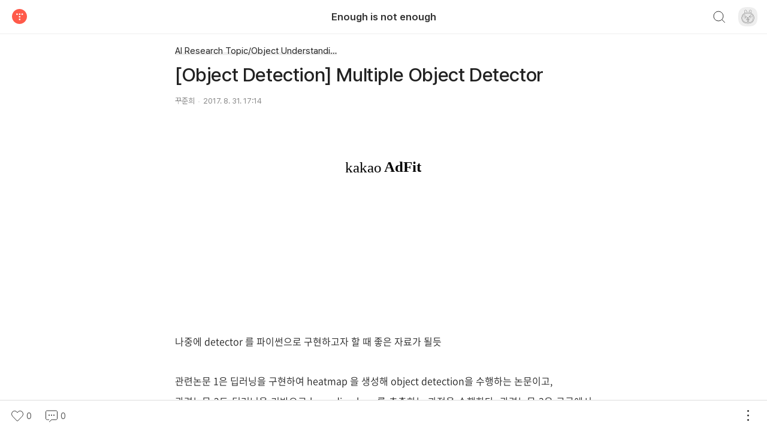

--- FILE ---
content_type: text/html;charset=UTF-8
request_url: https://eehoeskrap.tistory.com/m/210
body_size: 155414
content:
<!doctype html>
<html lang="ko">

                                                                <head>
                <script type="text/javascript">if (!window.T) { window.T = {} }
window.T.config = {"TOP_SSL_URL":"https://www.tistory.com","PREVIEW":false,"ROLE":"guest","PREV_PAGE":"","NEXT_PAGE":"","BLOG":{"id":1942807,"name":"eehoeskrap","title":"Enough is not enough","isDormancy":false,"nickName":"꾸준희","status":"open","profileStatus":"normal"},"NEED_COMMENT_LOGIN":false,"COMMENT_LOGIN_CONFIRM_MESSAGE":"","LOGIN_URL":"https://www.tistory.com/auth/login/?redirectUrl=https://eehoeskrap.tistory.com/m/210","DEFAULT_URL":"https://eehoeskrap.tistory.com","USER":{"name":null,"homepage":null,"id":0,"profileImage":null},"SUBSCRIPTION":{"status":"none","isConnected":false,"isPending":false,"isWait":false,"isProcessing":false,"isNone":true},"IS_LOGIN":false,"HAS_BLOG":false,"IS_SUPPORT":false,"IS_SCRAPABLE":false,"TOP_URL":"http://www.tistory.com","JOIN_URL":"https://www.tistory.com/member/join","PHASE":"prod","ROLE_GROUP":"visitor"};
window.T.entryInfo = {"entryId":210,"isAuthor":false,"categoryId":705416,"categoryLabel":"AI Research Topic/Object Understanding"};
window.appInfo = {"domain":"tistory.com","topUrl":"https://www.tistory.com","loginUrl":"https://www.tistory.com/auth/login","logoutUrl":"https://www.tistory.com/auth/logout"};
window.initData = {};

window.TistoryBlog = {
    basePath: "/m",
    url: "https://eehoeskrap.tistory.com",
    tistoryUrl: "https://eehoeskrap.tistory.com",
    manageUrl: "https://eehoeskrap.tistory.com/manage",
    token: "tL9O27tzUBKRUe98HGUQmKllnh77sOTueuGxD3GvEHLrdppDolk53BHR2DNSuode"
};
var servicePath = "";
var blogURL = "";window.T.gnbContext = {"userId":0,"userName":"","profileSrc":"https://t1.daumcdn.net/tistory_admin/blog/admin/profile_default_03.png","storyServiceURI":{"storyHome":"https://storyhome.kakao.com/","brunchStory":"https://brunch.co.kr/","kakaoStory":"https://story.kakao.com/"},"blogs":[],"tryAutoLogin":false};</script>

                
                
                <!-- System - START -->

<!-- System - END -->

                
                <meta http-equiv="X-UA-Compatible" content="IE=Edge">
<meta name="format-detection" content="telephone=no">
<script src="//t1.daumcdn.net/tistory_admin/lib/jquery/jquery-3.5.1.min.js" integrity="sha256-9/aliU8dGd2tb6OSsuzixeV4y/faTqgFtohetphbbj0=" crossorigin="anonymous"></script>
<script type="text/javascript" src="//t1.daumcdn.net/tiara/js/v1/tiara-1.2.0.min.js"></script><meta name="referrer" content="always"/>
<meta name="google-adsense-platform-account" content="ca-host-pub-9691043933427338"/>
<meta name="google-adsense-platform-domain" content="tistory.com"/>
<meta name="google-adsense-account" content="ca-pub-1993777776048957"/>
<meta name="description" content="나중에 detector 를 파이썬으로 구현하고자 할 때 좋은 자료가 될듯 관련논문 1은 딥러닝을 구현하여 heatmap 을 생성해 object detection을 수행하는 논문이고, 관련논문 2도 딥러닝을 기반으로 bounding box 를 추출하는 과정을 수행한다. 관련논문 3은 구글에서 수행했던 논문인데, image cropping 부터 시작해서 human pose estimation 을 수행한다. 다음은 관련논문 1의 Git 이다. https://github.com/google/multibox google/multibox Contribute to google/multibox development by creating an account on GitHub. github.com 관련 논문 1 : Sca.."/>
<meta property="og:type" content="article"/>
<meta property="og:url" content="https://eehoeskrap.tistory.com/m/210"/>
<meta property="og.article.author" content="꾸준희"/>
<meta property="og:site_name" content="Enough is not enough"/>
<meta property="og:title" content="[Object Detection] Multiple Object Detector"/>
<meta name="by" content="꾸준희"/>
<meta property="og:description" content="나중에 detector 를 파이썬으로 구현하고자 할 때 좋은 자료가 될듯 관련논문 1은 딥러닝을 구현하여 heatmap 을 생성해 object detection을 수행하는 논문이고, 관련논문 2도 딥러닝을 기반으로 bounding box 를 추출하는 과정을 수행한다. 관련논문 3은 구글에서 수행했던 논문인데, image cropping 부터 시작해서 human pose estimation 을 수행한다. 다음은 관련논문 1의 Git 이다. https://github.com/google/multibox google/multibox Contribute to google/multibox development by creating an account on GitHub. github.com 관련 논문 1 : Sca.."/>
<meta property="og:image" content="https://img1.daumcdn.net/thumb/R800x0/?scode=mtistory2&fname=https%3A%2F%2Ft1.daumcdn.net%2Ftistory_admin%2Fstatic%2Fimages%2FopenGraph%2Fopengraph.png"/>
<meta property="article:section" content="'IT 인터넷'"/>
<meta name="twitter:card" content="summary_large_image"/>
<meta name="twitter:site" content="@TISTORY"/>
<meta name="twitter:title" content="[Object Detection] Multiple Object Detector"/>
<meta name="twitter:description" content="나중에 detector 를 파이썬으로 구현하고자 할 때 좋은 자료가 될듯 관련논문 1은 딥러닝을 구현하여 heatmap 을 생성해 object detection을 수행하는 논문이고, 관련논문 2도 딥러닝을 기반으로 bounding box 를 추출하는 과정을 수행한다. 관련논문 3은 구글에서 수행했던 논문인데, image cropping 부터 시작해서 human pose estimation 을 수행한다. 다음은 관련논문 1의 Git 이다. https://github.com/google/multibox google/multibox Contribute to google/multibox development by creating an account on GitHub. github.com 관련 논문 1 : Sca.."/>
<meta property="twitter:image" content="https://img1.daumcdn.net/thumb/R800x0/?scode=mtistory2&fname=https%3A%2F%2Ft1.daumcdn.net%2Ftistory_admin%2Fstatic%2Fimages%2FopenGraph%2Fopengraph.png"/>
<meta content="https://eehoeskrap.tistory.com/210" property="dg:plink" content="https://eehoeskrap.tistory.com/210"/>
<meta name="plink"/>
<meta name="title" content="[Object Detection] Multiple Object Detector"/>
<meta name="article:media_name" content="Enough is not enough"/>
<meta property="article:mobile_url" content="https://eehoeskrap.tistory.com/m/210"/>
<meta property="article:pc_url" content="https://eehoeskrap.tistory.com/210"/>
<meta property="article:mobile_view_url" content="https://eehoeskrap.tistory.com/m/210"/>
<meta property="article:pc_view_url" content="https://eehoeskrap.tistory.com/210"/>
<meta property="article:talk_channel_view_url" content="https://eehoeskrap.tistory.com/m/210"/>
<meta property="article:pc_service_home" content="https://www.tistory.com"/>
<meta property="article:mobile_service_home" content="https://www.tistory.com/m"/>
<meta property="article:txid" content="1942807_210"/>
<meta property="article:published_time" content="2017-08-31T17:14:18+09:00"/>
<meta property="og:regDate" content="20170831051418"/>
<meta property="article:modified_time" content="2020-05-16T15:35:00+09:00"/>
<link rel="stylesheet" type="text/css" href="https://tistory1.daumcdn.net/tistory_admin/userblog/userblog-6598584fae322ab858b1f3eb2944fc6439124d53/static/mobile/dist/index.css"/>
<script type="module" src="https://tistory1.daumcdn.net/tistory_admin/userblog/userblog-6598584fae322ab858b1f3eb2944fc6439124d53/static/mobile/dist/index.js" defer=""></script>
<script type="text/javascript" src="https://tistory1.daumcdn.net/tistory_admin/userblog/userblog-6598584fae322ab858b1f3eb2944fc6439124d53/static/mobile/dist/index-legacy.js" defer="" nomodule="true"></script>
<script type="text/javascript" src="https://tistory1.daumcdn.net/tistory_admin/userblog/userblog-6598584fae322ab858b1f3eb2944fc6439124d53/static/mobile/dist/polyfills-legacy.js" defer="" nomodule="true"></script>

                
  <meta charset="UTF-8">
  <meta name="viewport" content="user-scalable=no, initial-scale=1.0, maximum-scale=1.0 ,minimum-scale=1.0, width=device-width, viewport-fit=cover">
  <meta name="title" content="[Object Detection] Multiple Object Detector :: Enough is not enough" />
  <meta name="description" content="생각과 기록 그리고 발전" />
  <title>[Object Detection] Multiple Object Detector</title>

                
                
                <link rel="stylesheet" type="text/css" href="https://tistory1.daumcdn.net/tistory_admin/userblog/userblog-6598584fae322ab858b1f3eb2944fc6439124d53/static/style/revenue.css"/>
<link rel="canonical" href="https://eehoeskrap.tistory.com/210"/>

<!-- BEGIN STRUCTURED_DATA -->
<script type="application/ld+json">
    {"@context":"http://schema.org","@type":"BlogPosting","mainEntityOfPage":{"@id":"https://eehoeskrap.tistory.com/m/210","name":null},"url":"https://eehoeskrap.tistory.com/m/210","headline":"[Object Detection] Multiple Object Detector","description":"나중에 detector 를 파이썬으로 구현하고자 할 때 좋은 자료가 될듯 관련논문 1은 딥러닝을 구현하여 heatmap 을 생성해 object detection을 수행하는 논문이고, 관련논문 2도 딥러닝을 기반으로 bounding box 를 추출하는 과정을 수행한다. 관련논문 3은 구글에서 수행했던 논문인데, image cropping 부터 시작해서 human pose estimation 을 수행한다. 다음은 관련논문 1의 Git 이다. https://github.com/google/multibox google/multibox Contribute to google/multibox development by creating an account on GitHub. github.com 관련 논문 1 : Sca..","author":{"@type":"Person","name":"꾸준희","logo":null},"image":{"@type":"ImageObject","url":"https://img1.daumcdn.net/thumb/R800x0/?scode=mtistory2&fname=https%3A%2F%2Ft1.daumcdn.net%2Ftistory_admin%2Fstatic%2Fimages%2FopenGraph%2Fopengraph.png","width":"800px","height":"800px"},"datePublished":"2017-08-31T17:14:18+09:00","dateModified":"2020-05-16T15:35:00+09:00","publisher":{"@type":"Organization","name":"TISTORY","logo":{"@type":"ImageObject","url":"https://t1.daumcdn.net/tistory_admin/static/images/openGraph/opengraph.png","width":"800px","height":"800px"}}}
</script>
<!-- END STRUCTURED_DATA -->

                
                </head>

                                <body data-role="visitor" data-agent-type="web_desktop">
                
                
  
    

    

    

    

    

    

    <!-- 게시글 뷰 -->
                
                
  
    <div id="entry-view" class="container-doc blog_view ios-safe-area-h b_scroll_retern">
      <div data-react-app="EntryHeader"></div>
      <main class="doc-main h-full border-box">
        <section class="inner-main h-full">
          <div class="main-content h-full">
            <article id="mainContent" class="content-article mobile-article">
              <div class="blogview_tit">
                <a class="txt_category" href="/m/category/AI%20Research%20Topic/Object%20Understanding"><span
                    class="inner_g">AI Research Topic/Object Understanding</span></a>
                <h3 class="tit_blogview">[Object Detection] Multiple Object Detector</h3>
              </div>
              <div class="blogview_info">
                <cite class="by_blog">꾸준희</cite>
                <span class="txt_date"> 2017. 8. 31. 17:14</span>
              </div>
              
                    <!-- System - START -->
        <div class="revenue_unit_wrap">
  <div class="revenue_unit_item adfit">
    <div class="revenue_unit_info">728x90</div>
    <ins class="kakao_ad_area" style="display: none;" data-ad-unit="DAN-t8429yz2hb91" data-ad-width="728px" data-ad-height="90px"></ins>
    <script type="text/javascript" src="//t1.daumcdn.net/kas/static/ba.min.js" async="async"></script>
  </div>
</div>
<div class="revenue_unit_wrap">
  <div class="revenue_unit_item adsense responsive">
    <div class="revenue_unit_info">반응형</div>
    <script src="//pagead2.googlesyndication.com/pagead/js/adsbygoogle.js" async="async"></script>
    <ins class="adsbygoogle" style="display: block;" data-ad-host="ca-host-pub-9691043933427338" data-ad-client="ca-pub-1993777776048957" data-ad-format="auto"></ins>
    <script>(adsbygoogle = window.adsbygoogle || []).push({});</script>
  </div>
</div>
        <!-- System - END -->

            <div class="blogview_content useless_p_margin editor_ke" style="height:auto!important"><p style="text-align: justify; line-height: 1.8;">&nbsp;</p>
<p style="text-align: justify; line-height: 1.8;">&nbsp;</p>
<p style="text-align: justify; line-height: 1.8;">&nbsp;</p>
<p style="text-align: justify; line-height: 1.8;"><span style="font-family: 'Noto Sans Demilight', 'Noto Sans KR';">나중에 detector 를 파이썬으로 구현하고자 할 때 좋은 자료가 될듯&nbsp;</span></p>
<p style="text-align: justify; line-height: 1.8;">&nbsp;</p>
<p style="text-align: justify; line-height: 1.8;"><span style="font-family: 'Noto Sans Demilight', 'Noto Sans KR';">관련논문 1은 딥러닝을 구현하여 heatmap 을 생성해 object detection을 수행하는 논문이고,</span></p>
<p style="text-align: justify; line-height: 1.8;"><span style="font-family: 'Noto Sans Demilight', 'Noto Sans KR';">관련논문 2도 딥러닝을 기반으로 bounding box 를 추출하는 과정을 수행한다. 관련논문 3은 구글에서 수행했던 논문인데, image cropping 부터 시작해서 human pose estimation 을 수행한다.&nbsp;</span></p>
<p style="text-align: justify; line-height: 1.8;">&nbsp;</p>
<p style="text-align: justify; line-height: 1.8;"><span style="font-family: 'Noto Sans Demilight', 'Noto Sans KR';">다음은 관련논문 1의 Git 이다.</span></p>
<p style="text-align: justify; line-height: 1.8;">&nbsp;</p>
<p style="text-align: justify; line-height: 1.8;"><span style="font-family: 'Noto Sans Demilight', 'Noto Sans KR';"><b><a class="tx-link" href="https://github.com/google/multibox" target="_blank" rel="noopener"><span style="color: #0900ff;"> <a href="https://github.com/google/multibox">https://github.com/google/multibox</a></span></a></b></span></p>
<figure id="og_1589610899740" contenteditable="false" data-ke-type="opengraph" data-og-type="object" data-og-title="google/multibox" data-og-description="Contribute to google/multibox development by creating an account on GitHub." data-og-host="github.com" data-og-source-url="https://github.com/google/multibox" data-og-url="https://github.com/google/multibox" data-og-image="https://blog.kakaocdn.net/dna/dIegcZ/hyF3XPvZqt/AAAAAAAAAAAAAAAAAAAAAOmMQQN7V71YXDcea_AELFiAe5lLH8Dqd5l5fuJ3mpCR/img.png?credential=yqXZFxpELC7KVnFOS48ylbz2pIh7yKj8&expires=1769871599&allow_ip=&allow_referer=&signature=%2FDBeDYu7erCb6RSBOUCBjHz642M%3D"><a href="https://github.com/google/multibox" target="_blank" rel="noopener" data-source-url="https://github.com/google/multibox">
<div class="og-image" style="background-image: url('https://blog.kakaocdn.net/dna/dIegcZ/hyF3XPvZqt/AAAAAAAAAAAAAAAAAAAAAOmMQQN7V71YXDcea_AELFiAe5lLH8Dqd5l5fuJ3mpCR/img.png?credential=yqXZFxpELC7KVnFOS48ylbz2pIh7yKj8&expires=1769871599&allow_ip=&allow_referer=&signature=%2FDBeDYu7erCb6RSBOUCBjHz642M%3D');">&nbsp;</div>
<div class="og-text">
<p class="og-title">google/multibox</p>
<p class="og-desc">Contribute to google/multibox development by creating an account on GitHub.</p>
<p class="og-host">github.com</p>
</div>
</a></figure>
<p><img style="margin: 0px; padding: 0px; max-width: 100%; height: auto; vertical-align: middle; border: 0px; font-family: 'Helvetica Neue', Helvetica, Arial, sans-serif; font-size: 14px;" src="[data-uri]
AAALEgAACxIB0t1+/AAAIABJREFUeJzsvduPZOl6p/W832mtFRGZWVnnqu7d3bt7H2zvPbYZwyCP
hhskLrgbATdI3CIxd/xlIAQIpMEaBjPDCI83lvFpb3vvPte58hAR6/Cdufiyy1xgT3NBtizWI6VK
laWIioxY6/e9h9/7ptRaWVlZWVm5PdR3/QJWVlZW/v/GKrwrKysrt8wqvCsrKyu3zCq8KysrK7fM
KrwrKysrt8wqvCsrKyu3zCq8KysrK7fMKrwrKysrt8wqvCsrKyu3zCq8KysrK7fMKrwrKysrt8wq
vCsrKyu3zCq8KysrK7fMKrwrKysrt8wqvCsrKyu3zCq8KysrK7fMKrwrKysrt8wqvCsrKyu3zCq8
KysrK7fMKrwrKysrt8wqvCsrKyu3zCq8KysrK7fMKrwrKysrt8wqvCsrKyu3zCq8KysrK7fMKrwr
Kysrt8wqvCsrKyu3zCq8KysrK7fMKrwrKysrt8wqvCsrKyu3zCq8KysrK7fMKrwrKysrt8wqvCsr
Kyu3zCq8KysrK7fMKrwrKysrt8wqvCsrKyu3zCq8KysrK7fMKrwrKysrt8wqvCsrKyu3zCq8Kysr
K7fMKrwrKysrt8wqvCsrKyu3zCq8KysrK7fMKrwrKysrt8wqvCsrKyu3zCq8KysrK7fMKrwrKysr
t4z5rl/A3xV++vEHf+icPYkxEkKklsJmu+X1ITAUhUZITuFrRiFY2+G9R1VQCKpC13UMveVqf02p
lZAi1jnm4NmYU2xnWWIgkXB9j9IK0ZoYAjlEjCiiD3TWcu9sy9XVFSEEnHMAGGMIHOk2W8Z5QYlm
6zakEBE/MWx3zD6AaIoIMWfEL7jNwH6aGPoNthh2w4Zp8YhKaFNRSkFVeJ8JsaC0kCUjFpRR7LYn
LJeBUgqlFACUUoSaoIdlOXB+OrDVFuMhxkJFkCr4lAkVstZYAQd0eiDExJwn1Eb4L//Jf8Z/8h//
p5j+IRiLVqCykJ0h5QQItZabT0qACFS0aASopaBEkbNGKQEqSgmlZEQgClBr+6wqGFFIBa81pRS0
1tRa27OLoAkoMZRSEGn/ppQhkag1I6WiAXKFUolKo7UmhIBSilortRaqCCVnRBRKCTlnlFKYmkgC
IUMp0OseSZVsCrVWSk6UklG1/V3Tte/fvMb2/JWSNYgQYyRTyTW39923eOt4PCIiGGM4Hg+EWlC5
Un0khcAYFpYYmOJICB7vPQBv3rzBGMtl3LPsR7IP1FIRqwkpsp8XckpMhyObfkAA7z2bU8PV/hqU
gAjKGoZ+IB0D909Pee/hff6Lf/Kfc3rvjFIy8+z5k1/8Bf/s93+f16/fsn97DVVzfvcRrtM4Z3j9
5gWHwzUxJlLK3Llzh6dPnzKOIyEEXnz1+S//6e/98//w/3OB+H/JKrzfElHyybwsZ8YYcslorTkc
D1RRGOPorGUske3GscwLPk4Yo9uNhJBSohI5jhOQcc5QRRHijCjQUrAapnGh2zjOdgOiFPv9NXGa
Od2dMB6PWGdIyTMuiiJQlSBG0/c9tVaELcEnjLFYYxAtDLbHOLBdR6qJqhQ+JqwVKBafEsb15Fwp
KTBPC1obSl0Qlen7nqHfojWoWKFWnDEYa1jCTBhnSk4E78mlsNls0FpYlkieK1ZrVKl0ncOJIseZ
KppyIxy1VnLK5JLJotGbnqQqqRRUgQKghFwKYVkoOVBjRZstpVS00oQYEJEbYcuICJSEUqoJJIJY
TUoRaOKktSaXQjVNYKWClIrThpwSWPNOJEspKKXQ2iAslFJpgt+eJ8YIxlJyQaNRKCRrcoIkgVLy
zWN49/+TEzmnm2+AKEWKEcgsOZPRlFqpoaBLJUshpsiyzOQcKTmSU2Q8hnZ91UpKiZwzh8OBVCrL
snCYRo7TSK6FcZpI80zKieAD0zQhSrDWsp9Gqo/EaWmCWDKxZpTT5Jzpuo6YItvNllILUQpp8Zxs
tu1w14rdyQmvr6+hVkpKXF1esdtuUSKEq4XFJzbbLeM0o51wfrZjMxhMrZyf30Vr/e59FRFyylxd
XVFr5YMPP6Bm4e3lJS9fXbI72ZKSp5TMycmWp0/fwznHxcUFv/rVr1pA4my6XaX4dqzC+y0pVago
ShGUtqSc6foNIhUVCyHMVF2Z5oDc3F+FgrM9NSVSXkgJSAnXdxirSBWsUihjWK4PxDAydBarBVsy
0/EKNUeGWkjjgd3QEWpmd7Jjvx8RJRSjKEZRjWrRzZLIFLQISwioXuGD526nmZYD2miKAo3gQ0LV
FlUpa0ghoaugtGnRkwiiFIiiIO1CLgpRLfKLS8BUwzJPdFazHSylVJQUcoyYWlBYBmPoRVFji5hT
qkQiIBTAWoMRSBlKKUTJSKcxXY+YhO0swzCQVcd4PPLF55/zy5//kuoVKWYqleD9X0fcpd24Q9+D
VuScKbVApxmGAa01IopxHHHOcfALKUbO75yjlOJwvafWQo6Jvu/JOZNSuhFezWZrOT3dMY4j8zKR
c+Ljjz9Gm47jfs+f/MmfMR4i4z6hpOf6+JZhGBjHEaWElDIxRhyJnNohMc9zE82S6YYtoRaOy8w4
TqgCtiqMM0AllYC1mkKhlMTxOJFywllHpb6Lqq+PRxAIKaKtxXUd1lpynsipBQ/fHExaa5aa0KlC
iBzCnqqEqgU/RqyzpEOi1Eo/9zdRbEZq5erymt51iAj7w8jFdGDTDxz2ewbXsSwzJRfO793H+4r3
R0JKuEF49vUrtkajcuKk7zHGIaIwtmPxCWUsZ3fu8ezZc7786jnXV5eIqnRdx243sCwV5wwiii++
+AJrLQ8ePOBHP/oRWmt8Ln/jPf1dsgrvtySXSi4FbS05VkoFHyJLDajaYhyAnBN91xFCJqdEwpNT
QmpLeb+JlFLOWOswwLi0qNfYFgWmEDjmxDxP7YazBu0sIUd8DIQcWXLBisF0jqIVS8lNIEpFoViW
gDYKnxPaGVLJaGNQ1lFFMy4HUsn0uifFgFOakDyDcUgVQvBo0yKhb6LNmCupJsiVGBKlVFJMONvE
3TmHUoqUU7upq2CUwRkNJXGYRhSWXCBVgILSCmcUohRRVURrqhKKtBNhnkeU0RQBbQ2nd86oX8A/
/b3/ia9/+Sti8C3KNJqcMiEGiILSmoePH2Oc5cWrVyxhIRvLb/32b/PRhx+3GxyNtY6kF/7sT/+U
u/fucXJ6yjzPjOPIcu05P7/Ly5cv+PrrZ9RaePLkKdbCJ598wve//yHdsOGrr77g/rjnt376G4g8
5Kuvf8l/+9/9N1xcBkq0VInIzXWklEJphTUWV9K7TCWEwLzMGG0oWoNupZqcEr1zbIxjEEfMkUJh
P3pSSVQBoT1nuIn0rbZN2LcwLTOqg0wi60K/0aRZSKWAVhQpLGGhNz1ooZRCVRVnLYnCEgNVCSEn
fPT0fc9hOrLZbNqBrTRVGXzKpNCiYZRiDp7tbofRmnmaOdnt2F8fWLzH9R0oYZ4W/OzxAvfOTui6
gVoEYxwxRarSLCHy9YsXXF7vsRj6fsCHERHY7U6olXcln5PdOQ8ePuDi7QWvX73COcc0++9GMP4N
rML7LfEhoY0hpdq+cqbvLApD8AmrYNjtSH5BMFjRaKNaui+VaZpQaLTpUdIhVYgho7TGaEXdCqKE
WgoiQqXSdztyyu0mLJBQJBRkQfWWqhRm6NA3tcgiLdKbZw+lUkWRI1ASrlT6YUOIhXGZWHyhH3bE
KdD1G6pSaGswukNKQUzGdIKYSqqFFCPWdkwxIbVSBRDBuB7jDDFNZDGgNYihao3WilgKPkaW3CJS
Y6CIoESTSqSUBCEx9I57JydcjxPjNFG1QnSmNy3KQ2ilFWDYbNhsN2gnGOeayHTtzzJFtNUtTWUG
Vdjc7emKY3t6yumdgX/1B/+Cw37k/M4DfvCDH/H0o4d88qMf8unnnzGlwGa74XI58unnn2KfWYZ+
YPPghCePn6C1xkTF//L7/5J/+a/+N/7Bv/s7fO97T/nXf/iHnG4GfvzrP+Tf/w/+PZ6/ec5//V/9
jwRViX56lzrXVFFFkaoBY8gxknMmhIA2mkDGKMuSAkWD7gTjFJUEdaGUhE8ZHxNFCTG1wystGecc
KcV2WAKxRKpATIkqAlGhlgmjHLWCX1p5xmiLiKK3DqUKIVWUKLSodsUpg1YaO1hyLgx2oDc9bqub
yM5zy9y0IcVElozVrZcxdD21FPbjkc50iIJSM2GJLDFgjEF3A/vrA53r0dqiRGMMQCDlgg+JlCtK
VZx1PHn6mIcPHtH3Wz779Bmffvo5XdehBH784x/TDwPObdlfX3M4HL4zzfjbWIX3W2JciyJKVRQq
xlpiTvhY2eIoCYSOnAM5FkwWRCtqFWqpWHGUnPG5XXi1VgpQpVAEklRq16FEYZ1FckspAxVBE1Mm
ixCSNC9KalGlKEVM6a+bWkb46KMP+PLzr0i5klIk1cKgDEsYUdpRaKWEZcn0WlOVxodI329QKMKU
Odmdsjt1XF9fELzHGE1FKBZSqAiCkvbzaWWprqMYi+t7jDGM40i++RmxBlShpETUUBOoXEFplIHe
WbadgxTROXNnt8XnFs31vUNLq2e3nKIdUClnrg8HUoooJdjY3oNcKloJl/s9135ijoFiFEsMPHlw
j3kZuby4Zr+fefXqFV9++SUf/vCH9H3Hex9+gDIGZQ0ffHROVZUXL15w9/FdHj18xOdffM7V1RU/
fvBjPvnkRzgn7K8PfMmXdL3jf/jv/xn37j/iweMz/vF/9I/507/4K372sz9vh0Buqb1z7l1JZIzx
pn7calNWBOcsNbUyz2Y70HeGmgJWBFNayWsJhRgzsQpdv6GgMLZSUSCaJRRybhmQ6zrIiioQPJSc
cRJalExrIqZQqCkhYnGmo6iMVEGVyqY/IflATbXVwHOlUpnTRNX2pl8QCKWiUiEglK2i1IJ1rmUg
tdW0VS2UWokZtrsdVeXW1NS6Rc61BR0iCiWAcBPktPcrlUyMnmdf/wmb4TPu3LnLr371JdZsmI4z
m23PNAVev77keDzS9x2p1v+n2/k7ZxXeb4l1tA56hZONg1JvopSIFoUuijTv6SgsJIzSWCs4J2gj
eN9uhFqh04VSIktMVLMho9n4mY6I6wzWVpYptZO/s63BUjKiK5qMshpVHE5pbEzomkiSWkQVFF/+
6pcM1pJVJQI+FWIGSnu861vk4ZyjhtbMMQ5iPN6UJjSJwDEP7FnQG03OAdd15KmSa0QbjdJQciSp
gtGWSqZKZFqO+DQjRqGsphqLUoattvhlQYzDG01vDSUnsjIcS4vsyqDYOnBL69zrJNha6IxB9R1l
jtQszAWupwIxsXHCSdeTlebtHJjDTCqZmhTabrFF0ZWecl3Ynp8w2oBykZIzs7/k6tUrri4v+NOf
/YwPPvw+D55+wJMPPuLRo485HAqXbyfef9rzyYcf8HpjkDKxGTpCmNnvJ/w4cO/uI370937Aq4u3
nD+4z52T+/zOb/+Uz375Z4TRErNqjVbrENEobfHqSM5ycziDdX0Tq+zpxNBpy9n2hOqbo+Xt+BrZ
dEyqoLcdmyo40Syh9Y9yjvROo5TFWoOXgHUOnyIxJ8Z5pujCxtxDa/2uIee9b+WO4xv0MFCkkkKm
Mw5TDZWFAqRSW1YG5Cq4YhAKtVSqCFkBpl072ihySSgFWjV3iVY9NUZySlxcXCPOYLQihCO9HhAD
VUPR0j6/mqka7t2/z+tXL/FXl3TOsDvZ0Q8WX0ameEAxc356ztn2FDs4/HSBr0euXjyjpPxdScbf
yiq835JUMsYYam6nttYK5xwzQgytoeWksoSAdo4cIiFWKoVOOmJskcJ5t8VpQVTh5eu31FLQ1lEA
13UY06Ij732LoKm4zpJvLDgFUKXQSftzOuzZnZ5QayGkSImF7dBxst2Qa+XicKCWyHKTgoqCXMBo
hdQIBKL3iAi9MWRRzONEcT2hVrRYyBUjhmmc0aViraNzXathp0KYPbUTRGCaWsddlMJZhyBQ6ruD
qCQB09LSmhOVwBI9WzOA0nTWYZSiiND3PcZZjNb/N7tYa+yVUnCDI0vEdoaTO2cY1/Pq+q9abXvx
ONsRckBjMUaI88L+7QUpB9RN+URV0C5RlWceR37xV3/MizfPOfordrtTfv2jTzgc98yXB568/4Dj
9RXXV0fs4Pjg+x9xuD7w/Os3XB6uObs6YX89M42eBw/v8ru/+4/4n//57/FiOZKCR0rLLKztSGmk
uoi1DiU3jdF5RuWKUaVdPxI5+MRgHMdxIhIIs79pdHatJDFO+JQptSKAVIeyQkmtTOOwnJ+ecpgn
OrHk2noAMcbmJsmt0Sci7HYbtFIYpaBEcq2QEqI0cfEobTA3dVNrDd8EkycnJ80qd+MS6VxzY1gx
pBipaUFbi5jMtN8jImxPdkQqOUSS1e9skc3VwLvnDj5wfX3N2dkZdrfl6uINz5+/5PGTpzx57z0+
+ugjDtPE/u014/WR80f3ePz4CW+1UH1gWsItqsS3ZxXeb0lKlVrb6Z0Lf32zqMyw21F9RrRBYiKm
zHbbaq/BJ3yMhJgxxlJTbjWzDNuuJ4oh5ILqHK7vyCUyjjNoTUoFpBL8glatOTeIah3qQrNGVYjL
QjWKnDJWKzbbnocP7vL26hJrFQ5NTBNdp6nisU5jpBCjJ/ojVltOT06x2pJz5sJ75lhAFdDCbruj
xBbFLyE0q1VMZO8xosipkFQGKfT9TYMtJXJodU2tBW0UtSZSaY/XZgBdsVqgFooEwkJzhFTojHnn
TRWlmlvixnom3DSBakJUYQkz++M1bkikXNiPB+zQE0pGtCLnSIyJc9Ec9ldkDeRMmCc2Xc/J6ZaU
PbZrh94HHz3m0f1TXn7+BusLj58+4f6Du6AyH733EZd3R16/fMn1tDAtidEvbHenbDd36YdT9oeF
Ybtw7/4jfu3X/h4vX//vpClRc0ZQmJoZhg6cRRDCHAg+IjSvtFhFTonBdfiQEDSiLb3RdNIanFpr
NELRmqlkUmoNxiQV6wxVKbL3jCFyOB7JNN94zIliFCEEaq0YYxiG4abBN2K3W1RVaFNvfHxQi9AP
G3yMKG1xXXNN5FJRwOF4pO86/LxgjMbPC1YbSoz4acKadngveWJ3skVUc3FU25qqzY6XWp1Wt+cW
1T7jeZ7Z7/c8/+pLWGYePnzAT37yE05O73AYZ168eMkSIk4MXW/x3vPq4iW9NfzkJz/FDsN3qBp/
M6vwfku0bTVebR1SWnNNpFnLrOuxpnV/Zt861Vo1L22pAlUQrbHOEaUgZKyG2llEd0hV6Mq7Tq8y
ipKlfd/KTcNEA4rtdsAaQ1wWnNtydX1NVYoEUAWfIrlULi6vCClRAdcPOCNQK9Zo+sERvKdKoR8M
m2HDpuupuUBRbLqBZcqUAqI1KWVqrlAy4/HIbrsFbg6fWnHOMqabOnDNOGcpNeGcYR49drBUgTkE
Ym3Wrpw8Q9+hRRi6AWMUfo7kJaKMIdcCVKZ5ZPYLADm3rKPUNrxyemeLrh1OwfnZGQ8ef0CsluPx
mgLcffyQQuHrz7/ADpY7ekO1mutlIoaZ7emWx/cecH73KZeXE6V6XKfJIfP1Z1/x5qsX/OoXf06M
hR/8+If82m/8mFwj3dmWk90Z3mfu3X9IrYqf//znHI4jV/s9P/zRDxm2A9Zt+M3f+rf5gz/+U5bk
kSJsuy0ppPYZqkhnLLoqdsMWowwlF65rRBfLlBK9UZjO0J10bLRBaqaUgKjKvARsb7Ebh4V3PuYI
xBjolJBrIQMhJ1ItuKFHktB1HSG05lbf9y3atAPeew77ESPmnfCGmPAhINpSfCCkjCgNtWKkRbd+
XjBKIwWSrsQUECpm6N8NV1StmjdbKfRJj2gFAro2n3etlVqaL7qW8tcDJcZwenZGUsJ4HCnlLcZt
yKmgtGW3G+i14emjR/zOv/M7PHv1gi8+/ZSvvvqaaZxvVyi+Javwfku0ceRccd1ALYW4+Na8KAqd
gdRScKmKcZwJkjg9MYjSWGuxXWuqxJyx1jAlj/SWKpp5DvRUDtNErgWlLKDQyhJVIMTY0kEqZS5Y
rXGdcAwjZnDkCjmE1oBLsD/MhK6ln+gepQ1OCSlGcq7sx9ZlH4YNKkOsheM8o8WhMc24r9prTTW3
IY1UUDd1vERFi5CoUEsrKzgFUqlk+mHDw0d3OR5HAJQWfE4UURTrCCmRxoVxnLBGc7LdMnSOGBIx
BpS0RtO0TMSa25STUojS5Nw8pzln+o3jzskZcZrphwGlFP12AylTVeXpgwe8vXqL1TBoTSiZeZm5
OB6INaOT5stXz3h1XfFxQlRFLYUSM7t+y2G5xJoOqYX94Yq//Mu/4Hg88N777/HBhx8z9DuuDkdy
qjx8+JB+YxFdeHPxmv/jjybee/8p73/vEz785EMur68gVlIOVCrHY6udl1wosVBTQCP0rke0Bt2G
MJR1+FIpOZOLoteVtMwsfmLOiViFpSisNSilSbWglKbkzD4ESq0UKrHkFvVS0bU1+bY3ByjQIuCy
0LsO16dW4+0cKSWMOFIVcoGQC4gipoy1ukXQKaGUhlJw1sF2C6Xil4WaC33fNUeLUsQUgMqyeMzQ
msnxRoxPT09bDfmbzOZm6q5lN5XT01OiDwzDlg++9yGlwnZ3ysXVNa++/pr94YrPPv+MX33+KdPh
iEMR/Sq8f6eZ/MKm6/G++XLVTbo7FENXFUoUKURONjvSOGKtZfEJrRWVCHJjbM+FWgudcxzmhdF7
UlEESbjOvDO/x5jQypCdQgaLMwZyIZeE0YpLP+KMY7yeGIZtc0jUSlEdk0/kkkApzGBJWTAZlHKU
2rrEru/RbqA3hmlcCL6gSiAtFe9z65CrNsoq0lwJFcAZfEmoIqQcMcZglGCNvhl7jRgLPkw4p1kW
T67N0pRLwdiO3g2tIZObT3WaPMviW8PHezbOIdagqyXduEhKKciNc6OUQk6JZy+f8eK5p4bEpt/w
8PHM85fX5MMRkYq1zSK3dQ4HBIGYK1EKviQMYGxHygtIRkxlWY50pmJNh9lalnkh5sTl9VuMFQ7X
l0xvr/jiF5/yW3//H3D30ZN2sA2O4C8p0qLRk7Mznj17hesM3/voQ372R3+E6ww5FuISIGVGH+ht
R04FXZt/NdeCSc1OWFIm1uXG822ZbU92it4qVNXkJTLFwFa2mKopIVNKoesN2nRMFVLOpFra6LRW
KK0htej4mym3ZkNL2F3FxzYFJ6Ko0iLjJSRKCYDcZHEwOA1SEQPG9dQQcUqjRNAhk2LCxMI0joiL
1JQZdhvScURrjVVCPs6INVTb4314Nx34jcuj1kpMkc1mQ82JMh6x1nE4HPniiy948/aCz7/4mvsP
H/Hee+/hpyPPnz/n+fMX1Bi5f3bOg8cPvhO9+DexCu+3pFeGWipzarsSqk/oAj5mTjYGpzUpBfx0
oLOexI3lSjk644jHGVuBlLD9Xa7mhVAUqXg626FuaqZd192c9m389HSpuH7AWEs2iXmZoVSGojG+
0vVbsijECtUo7PWRmCu5diij0KkyDA5RlenoERTOCH31nHUWFYQltsGLyScERdYVoyqlZjrn6F1B
fKLkTKBCbNNuRjpUjpQUMKon5gyi2V/ObLUlxsQSF0LNVK0worBicRq2m4HjeITeMc4zfT8Q88iw
g82JxipFyqDFYHWHqBbRBZ+gCr3rUKZnmRLOdIjbEWrmGK8wpVnolhRRtbDEQlEgeeZ8M6Blw9ur
IwVFyBXnbgS9NhEaw8wsZ1STmMqCz4WaI13xXOaR0+jJ4nj15udcj2/Q5oy+O+f0/CFaD1zv99y9
d4/NiaWUzP3H3+f+/fe4evW8OUv6gZSFO0O7/UKNiGi06xCl6UJoQyODMKWAT4EpJLrsqdWwSHPH
2M0dep2Q5ChUEjPKGFJxWLeBpFBS6bVGa9tGycWwOzFY27zBMc1YV4gxUVKbAFNZURJY3WHFwpBx
2lFiIuXMUiIpJRBHiZE5BjrdXAw1TMippuhCyQW16fCp0vUDc9bIZsccZ4oUrNP0gyVF4f75XR7c
f4xg0WKgQtFtaGm/3/Pi66/QYUYiTFPlzuldyMKgO47P3rD/4hmPnjzk408+YR5HXr94xpsXzyn+
7neoGn8zq/B+S3SxbS9DsVh6tCktYpNIzoU5BMZlYjjdMI+Zwbobfy3v7EM1V5QW5uWmjpsSznXk
mNHicM5ALcSQKTlTMqAipWY2WpNKG11NsbAZ+rYToGpyDC0qzCAYOucIMVOKkGIFVTBotHKIGGqJ
lKxIUZFnT06F4CODGwhLoHOGUGDrBtzQDPChJJztUNGjjKOkVvMttf18S8jEWjDGILVSQkByoYgm
lwqi8SlTw8Km70ASMSlyTuz6HVJhsz1HSaVWxzRH5kgbk1VttPWbL2NM88ZGT46eQMRrzbI4vF+o
KZERYoo4LaQcWI4TNUUeDju6bkvOI7k0u5vqLMY4UlpYRo81hos3e4YTx2Dg9HzL+9/7gHv37/H6
7TlmOuB6x3ByxjjOfPGXX3J69phH4Yz7dx+weM/nn37Jxx9/zL2795Bhy09//Sf8r69ekoqn5EoV
A7QI1DjTdlXkliGhCj4siLUImd22a66U2tFpw7Yz5Fy4OIz4VCkKul6DgL+ZQvRZY1SkADkHRGW0
rYgqzMuCD9B1raRVi6CkQ28sNUEsI8Y4jvMRhUIPFUkFSkGkYnQhp0gkIrowDI5pf6Rz3c2OjoDV
pvVElGYYuhasFE0sgrEbwk3JYRi2VMW76FuJoG7cO22dRXNdpJQxCNoqdF/xBC6na5Y6o5WgLLy5
esPXL54RS+buw8cMxmJF/rbb+jtjFd5vicEQYmaZ2oKWXhkkFJbqKakgFLIU9hcXmM2AUq1+pWrl
OAYkQ1gCG2faRabajZdCwRmHLpacUrORiabkmxtCG5QybSOaVKztGDpLKW2BSAqJmCshF8RoqB0i
pjVvSiK9qpoPAAAgAElEQVRGodAmzaS2MVlne2r1HA9LSw+VY7ft2XY9soHoPW8OCyKGUqAWQGnQ
FmJChGb1UkLJkSXMoGxbTmO7m8Om2cu4KXnUSpueUppSDNNUWodfLE45tG7p8+w9x9CWuIhSFGOI
Kb9bYvONY0JEcNVS6MklsyyRh/0pQ7cnTcc2Hk3H08cfQVLceX/Dssz88Ec/JhZhs/2MKSRAo7uO
eR5ZZtCDxhlD53qW8RpdDTXA4WJkPnqePfuC060lxJlQYZ4Dby7e8PWLl3z6K8d4NXLv3j26rmfX
n/L0wft878Edfue3/z5/8C9+nzDPiNbM80TJrS9QSittDL0FhCqJSoYKKUcUmk4LDqHmyHF/xDnL
pnMMvUZZTUwzWgrD0NN1G7RyDEraqHsFHxMxFnZnW1Rum/JSbAf5PM9o3aGt4TAf2JzumA4jSgub
3YZSj/SdYdtvWbxnKYlYFGMS7p7f5fLiiofvP2U+Lq10cdMDqLagBEqNBJ9Q4to1Hlpkrozi4tVb
zk7OEd2afG0/iEAWaoUYMzkVNsOGnkwMHpFMtYW5LIxxYtCuCayBY1x4u79m2+/o3IDpuu9SNv5G
VuH9loSUyFSUMSCKrh/I1VOiahNdBXxJBCksy4yxjpxqG68trV6VRbdGgnNtJl0ZtK6QKqLaOKa1
PTF+4z2seB9BCbthYLvbMM4jaOFqOaIzmKoxynDvdMf+eATbnA0IWGtbnSwURIPTitICl+bXNKaV
TNBshx1hnjFVKCGjqyLH1KbPbiaK5hDIuZBTpShFtRqjBWccc8wIbbosp0QqggKMaZ3sUBKSC5lC
SHB6egol0TuN0VBKZjpElphBCeVmZSI3W8egvptsUkqx2+34te//BCWKN1eXnNy5w6On75GSZZIL
XD/wox/+FB8jflFchYWkEm8uDhyOE2/fXuBDc26cP3jAdDgyTyNDb1EIRmlUhWVcqCXxcgyc3jlB
lzZIo7Qm+JmSEjlO6GIosZL8zNdffEmMmVfPXnEynPHxr32fB+f3+a3f+m1+9rM/QETT245h6Lhz
55xawdmeYdggori+en6TFRlOT085OT0FBaf9hvl4xTLuOR6P+FSZQgGEjz/4iJOTAWMsSjmM7tH5
AKIYF0/ImVQrxnUMZsM4zmw3O3IGEUUIiVAn3EeOly+eswwDlMxxPHJ+Z4sp8Oj+fU7PzsgCcww8
fx3w3vP+03PevrlsfQxdieFApR3Oh8MeowWt21a9kktb1FOhFGG7PUFECCFgrUGgXWM5I2hKqeTc
xuCDn7GuHTSzXxg2G+bJIwU61/PJDz7h+z/+ET//xV9y+faSw2Fkf7GODP+dZs4etEL1zT5zTFNb
7iIdsbSdC9Z0lJrIGo7TRG+aITykQMyJbrvB1NRqqtKiWXJFEkSJGKtQWhiGLUo5xuNMWjQxNoGY
F08IrW5aTKazHVY0OST2V29Am+Yw6JqXN+bMsiSENvBRSqLr+rZRTQuQcdKE8Xi1J4XMph8oWSG1
7WOMMSGmrQDKNbfDQXUoZWi7bwtGK86MwdeESAUtdEpaQ0dVUsnkehMpK8OmN/SmtmYdCe8TIXpK
VsSYwAiohNZwvtuy6Rxy03TkZt1M8J6rV284jkcuxwP24i3P37zk5YuXpKsJ4xxLKbjO8erVSyyV
6gTnBiqVaToCtHFjq7AG5hqJIWI1pChYCpq2XKiUhB+vsRqcEZwxnO86otccO0uJiqUm9lev8XPk
7dtrXg87ToYNOMWT9x7wu//wHzIMjuPVnsH1KNURY2SeW3bhbIcxppUNbtBaNzdKzEzxwL2zM04f
P6TWyhQLVVnC5OkHy/X+gv3r12jdc3Z6Dy2KKXqCD7y6umTygVQrurSG6fXVNc71KGWwpuPJ07ts
XccPPviQkiNWK05PT5jnCZUrafFcXV1xNY189uUXUM4wznAYJx48eoiWVkbb3jtjPIz4xXN2ekYI
AamV+w/POI4zMWWUsaQChdbA2xpL13WIUoi0w+CbiDelVn4zytC5gQcPH/Drv/mbvH77louTtxSf
idPMcpj443/9R3z57Bk5BFQqOLNGvH+ncSeGQmWOAUrl7OwOOsPl25lOW0puawNb+qxQTjBaUWJE
G6EaAxr8lIglkURRlogqil4bSr1JrWtsE0KmUqpHRFFy5erqGmWESvNiJp2wDlQuGKU5TJ6aPdYM
9L1FJFFJlOIBTSmZ3lmQQtcZXGdAIn1WjCkhgLUdiG1G+aqwtkdp2har1MRfSUGpNrUkaLRqy1SM
ZEosGK1xxqFSWw2ZpOIMWGOppWBFMTjFrtcUKlf7PankmyU/ilQCne0YNh2nm46zoUdqfrevtqZm
NQoxUsqIVjP9UOhPhEdPzri6fsEdu0WMZthUtieWy4tCjR4fHcdpxllNqb5N70kFItqA1oVaMyV7
7j66j6s9r15eEJNCSXvvQl7YGMed8y1bp5mWQK/aUu+YJ4I/chwn/DLjF88vfvEX2Dun/KOT3+XO
3Xu89/QJ/+fzF1y/fE0sllqFZVmIse0kVkozMyO0hUmD6xiGAecckiKHV9eo2ppcoh1HH9EpsNk4
+uFmj7CCY7xkLImr40iohaIESrM2SipM00Tfb9q17RzWGt4+f8W8P7CMe0qObHrXsgyzJc4LaQl0
fY+vibOTeyzXnv3FNadnW/x4iXWaB+/fZUqB958+IS6Rw/7Ao4dPcNrg80TfD7x6c8Fnn3+J6zdY
YwghgA9o3Vw9LcMRamlZT9d1PH36FJsiJUbilHjz4i2/+vQz9lcHVCioUlg2Pds7pxwur+idaR5p
Fb870fhbWIX3WxJVJoeEpdIbi80FI4reOCqZQEFRKFSk5rZ3VQvJtpRfJs/WaUgDIc4kVcmueRaD
ZDbZ0ZYHDswJSJ5qhaQUxmliXOiN4WzYIKlyYjp0UWjT0rY7d+8QcyHnRNdZFu+puS2M0VJQSlAm
0ltBS0VFTS1wFZf2mwdce4ylkLpCLY4QPVoEJZaUm79YM2O1pzMKxcLgLCiYSyCHmU56um6gqEzI
EWxHKZolF7QqOKvbNJnQbF0mE3xE1TadNdzp2Q2Ws51hcNC7hM8TyilQ3GQFilQLFzWinbTMI+2J
U4+z4MikOHNqtpx2mTdWuF5KK+vUhLEG2zsKbVPbJgbmnFnajBgbET548oQlHpmi5zgubfjEbciT
4sQ6ToYTsJZgPfruCZIt57tz7pyeslsC089/gfcHorpg//aPIH6fD77/A0R+nSV7Xrx4Trq85O3V
NUECSWXM6RY3bLnbnVFpC5TG4zUiHqML3U63pTfVcH+3wWqF94EXbyZSOoJeUCVQxHJcDuzunPLh
e+8x+soYAofliLaKE7NlGIa2vJ22sCaGwK67hzYJbQrX15ccjyM5Vd5ef0UaMslk5jgxDDvCMlPu
bvjoBz+k0477p3chVqZx5O7OcbW/Zl48yhr+7Jd/TkqRp3fP2e8PoDSnu55xmZBqeHLvAXGa6XqD
qNwa0SmgiZS6ME5XHPcjOzXgrMOYQvQeQ0bhCbKgjGBN5XSzY3diyTGyeM/u7upq+DuNTQqJ7df4
UDIxeWzfYxBmHyklU1Nbyq2tohTVuv4Kai30tqczHVM8IKlQb5bdfLO3tubU7E1hQXmwTuN9wOGw
2tCbHlUzPQ5tK9d5pEqzsxWEKURCioDjan+Jda55NUtzAvQAScjSFpDIzfIdaoSa0Uq3IYhaoCYk
K4zOJB9IShGj4LoWeQ19R2cUTit6Z7DO4l+/RhVFCZXdnROu5ku0MswxkqugaU2745JR/RYfE9Vk
VKns+o5ODaQCMUV0gfm4QKfwcybE1vHWhpuF5G1P8NlGsXU9JSlCjFilKLkwze3gG+eFR0+fcu/e
eWskacW9uzuevPce/dBKMeM4896HH1Jr5bPPfsXGGR6e3+HR48cc91cUL7zhgmn27IYN5Mr1YSFw
TSJycbXneFiwZkPnBx6c3KPvLd97+j7LeGQwmsN+5qvPn/Ebv/Fv8cPvnzAdZsiKODxgczoy+dBq
sbMnF0GoKCP/F3tvFmtrmt53/d7pG9e0h7PrzHVqrq52t9tuJ3ISm7ad4CQkQSiRAgQZUCAEiJCQ
iJQbplzCDQIpBDBJJFCEBAKjJCKKFZMQEHHixN3udlfX0HWq6tQZ97iGb34nLt5VxzECp0COO5bq
udnnYmudvdb61rPe73n+/9+fsi649cKLGADvKbJIliXlRtO0DDawWrzAC9ePqPLI1F5gpKQbPE1n
2XUd7773kMXqmKwqWc5zhqlBhDQa8ZNgu93ynV9+P+lnraOqNMuDGmtH6mpBCHDz+ssIIXEuMJst
6LqeIi/ZupaLs0u2lxvuv/M+mTLUZc1VtwMBUis27Y6yriAInj45T1Qy4OzsnOXhIQLBZrPhzvUb
zw0dYY9G9cESo6csDUMXGfodwwC1XtB1W3a7DU27RWudAD6TJwiNRYIwxAi73fZ71TJ+zfq88X7G
kl4gSdZGO1nC5CmLisP5kktnCVKis5SzZqcJKXLQigxBqVODntoRnEdFQWUyRmspZAYx4khLErUH
wsQgMTpPWswoMFJT5BVt1yARuCwSRGAcLCiN1JrMGFarE54+fZqWFXmaMWutmQuNJzJ0I0VVMrqA
1IZ5nRMQBCmQNhJswGFRUmKMpO0dAo2QglxBzEuCdyDS4yIEbdOhg8K6tPhaX27Q0oBQKDsiQ0rE
UFpjpEHqnBDF/nUQFHmGCBI7WozSzPKCbmiwThKJaJ2nyJ1/QBokpeTWtWMWhUl5dvWMcnHCYEuG
pqWuS+7cvsmLd25R5DOqoiZmkdu37rBpeh589PF+hKApyjN22zWXFxe4eoZtB4wwSBt4/PgJTdui
tWb5wk3GfqDpJM8+eUZWJGC5EJrgoLnseOg/ITMKLTy1MZwcrDi4eZdvfePb/NBXfhvHL1zn7s17
PHl8zrsff8Dp6Tld1yWn19Qle3g5S+Sw4DBaMisLZmXFwVwxDAORJNmaXODBg8cokzPLFfPSME0j
3ejZdROPn5xxcHBMN5wSVaSaGUypmLrxuTtsHEeODw/Z7XYsVnO0iTTNFUVRcHl5iVKGp2fneJec
juv1eyyXS2KA8/aMRTVjfbVhVS8RUdAMLfWyZL3eMmwajq5dY7drWNYH3LlxE+scy4MFo514enqK
0oKj+RIdUqoE8HyWH0NyrvVDy3xRMT/IuVpfMo4bnF+gTWI+lGWJVDk6L1FFRVQGKWCxOOBwOf/e
NIx/SH3eeD9juZj4sVOwRK3wEXoCepr2p7GE2TPGUNYFjIJmHEAr+tCjokh5Y94jtEQAmTboCDIK
PA43OWJMp4q2TQ4fpwSNtRhvGf0EBLQ2JMjpPlTTOSASleD02QOcnfZOMosUIs10o2a0aXM8DD1R
CnKRI4gICW5yuGFimhx+sgiVpdkbJHJNFIzjSLvbEb1jyDWDMRA9drTIoLHeo7Wg6ZMLqarrtHD0
A3VR0rQtwUVGHEZmCBFx3tEMI1IYvAt4n6zKUUTa0RFFwEfS8yU+57Va52i2FmUFfdviYovIe975
zgOMsUDg7Oyc9XrHR/e/y267RiifXGPCMPUDPmgQnqlrMUKSCUnf9IQ80I+R9uKKZ6eXTNZS1zX9
5NhsW7reg8pAJdg9JBZw9J626Yi5JmrBertmaBpcNsdEwdmjR9y5fpOTo2NOTk54enFOMStYzZes
L885O33M+vKUKU4I5aiqguV8xnI5o6pLyjDSZ5LeWibbI2NAmshsppgVOWVmEAo2w5bdsKOaFbRD
k+zBZc5qVVDPMtSipGka2q7leD4D4Nate+l6NBKt7zJNjqpcQNAMcaBte87OzinLks1mi7WWXGbs
tglw3nQdmc65fuMmm37LW1/8PkAQXERrw9npBY8eniJk5MOPHxCiJa9zmt2OC/mUl+/cfW4NBpKz
MQqEUKyWBzx98gQXew6PjpGZ5uDgkKqac3T0AhfnF4wucHx8wmuvvkFwkfXFJdJHrj5XNfzmLiN1
AnoISdd3hBhph4FFMUfmGciUdJvXNZlRuOAwMRDVPjZBCKx1mKpAKpEkZypF/WihKHJNnhdMo2cc
RozOnn/zyxgQUaQwyj0gWvuYvPnWggeMQARJLhVlWae0DJ8yspSPRO2I0iEIaBkxmUEpcIOnnybQ
Bi0LUI4QwQUJBExVI5VmHBNoW3n/PBxxNq+J3tHGnuCT9lVkGd4nU8kECJeytNwwYESaWVvvMcon
3GPQdJMlr9KpHecZg8PtU3HZ23xjjEghnuuDlZJc7kbOz9d0TVIonNzSrA4WtNtn+1ThyGbT0o6O
dvLMMs3QWMo6py7KRFoLjqpMoKL12SV28kx4dk1P07c4CV5Jos7oXKR3kiEMGC2Yr+bEYLF9TyQQ
dYbOFEIrmrYhyys2ux778X1euXWbb/zd/5Mvvfkapq6ZzSqePX3I+dkV927f4/BgyXJR0LWHTFEj
QiBaS5Eb2q4lRo/0ils37tB0DYeHRwzeMVlLVZYJKRmgzmtev36Hl4Wi2eyIAbQyFIUiMtB0V0Bg
tVowm1XPm90wdAwe6lnJw7NnSGE4PX0X7wSqVOR5ycnJCwzDyHy2oq7nDGNDWdQMw5SWwBGurtbk
1Yp33vuQ7dWa1WLB1KfDiTEF4zRQL0q885ydPeNgteJwttoHeCYoTvIR7q93L1gur3Hv7us0p5f0
Xc/R9Rd47dVXefL0CR988AH37r1M1w90/cB3v/MO7779NjiPG8bnp+h/3OrzxvsZK7TTHsUHRTSp
qfWOHd3eOZShSFyBFPEuUTpj9EkxkJkMJSL1qiJI6C4tCAEBXAjkWU5dV8TQMwzJ1SNQFEgkAUPC
Qk7O4cNEXhjUPoZcCYFzAR89xgnQIikMTJbSL6JhCgPIiFKCg/kcISRN06Q0iWggavwYcDZAVHQ2
ifiF9xSlTC6v/cZ5Vs+oiwyjVZLSaUU/BYSSDNNEEAm8I3zgoKiQ3lJmOWEciTIlPCgpsHZkGDuQ
mk03UVY53TQkjKRRKKWJIj5PbJB7chUxxYX3IdAPHTFOKC3IZ5KZV8TJ7F9DkfLAbGTykbELtLuJ
w4OS6DzBTynnznkUERlTqsY4WibncTLQuSnd8gqBymtEVhJth8wUL7/2EifHB9x/5302FxvOdm0C
v0uJEwI/OZRKwaZNs+adXz7l3be/yVd/7Me499Id7r34Mrb/gKdPL9hctRwc1nRty6OnF0jvyYRg
VpcM00iUkZUvePTwkqiSvNHLxGDOhIEQ6Zuey+2Ok7sv8vj0DLNPcIg+MqtLpJyIWEpdUxT583DM
vu/3DdhzepbMKV27wU4wDgGsoREtH7z/dWazBSEExtFSFIHJeoqipKhqum5IdyMIvIPDw2OGtiUz
himG58xd7z11XXPz7nW6tuXmjZu8tQ+nlDKlZaR4evD7U+vZkw03VtdYLOY8eXRJDB9xdXXJRx9+
gveeg9WS4+MjumZHnCZkiKzmc6L8xzJk+PPG+1lrqmRKgYgeVHKqSZEcY5XJGfseL0FFyB1oYzAy
gEncXmMUdpzYbM6RRYYuFX7PczBSo0TG6C3kAmH3pzwCM5VSAiZIFswskaW6IBJwRyZurZQSvGcU
FrGHqmRS4LzD24j0OfNKonHUSrDdbJHO44zGI5iCxxFSnLcUSNsRMoUN4G1aJOa5YlaUVFGiO4sP
I8II/JRCQCHlogXnIAa8m5g0ZCkyLcnZZEQKiD4wBCjKBV4J+q6j61uC29tMlSIzkllVUBclWmUp
7TilxZDnBSneQKNNgRYBESyHRYHMQQdPpnuE6pB5IIySQfQMesCagFnUDFtAaVYnJyglafy4H+Mo
vvDmFzg/PyMIg9aG1eqQ27dv0XUd2nUs5zNKcsbNgO8jpZlR5o6IYtNNWKfIVGRel5yYgnFMTeoX
v/lN3vjB30JuDihNBN+RCcF23YASLI/v8MbRTfp+w9RdIcKEHATCR1YHxa+4u1SKM9putzw6XycQ
uVbMj+esr55RZ4JqMcc7OL/ccjW0CB0Ah3cDKltiVOTatWuMU5G4t03D8bUbKSlFpruLYRqpixN2
u54fOH6Bptlhw0BZZrSXHZeXl7Rti3U9IY4QQQabNL3NxOHhIXVdo7VmdXTAer3FmIqmmxj7SF0e
8PTRObuzDT/1h/8IMSjQAfbpx+12S7A9U9/x9Q/fRWvDfLFChJGzswtW9YphGGkuelZl4Ad+4Mtk
ueDi9IJVtQJTfO+axq9Rnzfez1pjCgCcnN3PTzXESGk0pc4Ik0180ZDmlJ21mKpgGtOSq9ntECGS
Sc3QTnglUNogpMTZiLMTSoMpNLOqTO4oaTB5ssg2TYOuDEIIdkNHpgwhBIqiwLlkNsgyw6giwQd0
rlMirYogAipTtNNAVQjOd9tErNIS5QJusugsS/EtPuK9I8tLyDTR2/1p08M+er0PHh0DOjMECWQC
HURiU8QI+P3sWDN6B0qSFSUxeMZpwE4D02hRRuN9srNGIZmcg5C4EimPTdEOQ7KQ7ittu5NLblbX
rGY5WnhEdLx072WsjZwcLGm6luXhCcc3b1LV93l2fkkUHa+++hqr1SHt5DBVQ1HUHB2dcH5+hjE5
u11DDILvfvcDLi7PuLy8BCRXV2uGYeKTB58g+parqwsmO3Dz1nUePn3M2Fum4JkvD8lMwdCM9P3A
IBQXQrDr03v09W++zc3//ec5uPM6Zr6gsZahHenbkfNdw41p4qVXXqKqCzJ1RLB9klYJQRH2+WbO
4kJEm5zbd17k6OZdtpvdfvkoUcok1YOzlEXNa298EWU0l+tTIo5VXiQjjNZsthukVBT1AVl5mLCb
OmWgjeOIDJr33nuXcQx89/2PiASOri0RMrAoD7h3795zhKMQImXt2YH5fE7XdXRdQpC2bcuzd07x
PtJ2I1EYsrzEThM3DhccHFxLdzMCPk3Xs27EGEXb7ejbloOjFZv1lsvtJV/6ypdBCd5/7wOMyZjN
avLS8PTsGTY4dKZ5+PgTpPi88f6mriLmNF1LDJGQR0SmcN4jrWMUn8appJ9KSESWggeVMskeLDQh
etyYkIwTkWmwoAzROkIL1dww2o6sVBgJVano8Vg/EmWgXlQpH2vaR71IwWS7fRpA2vSLrCRHEHwg
CoEucqx3GC2IPjFzlTFJEWEdpYSs1ORVxaZpQCaGgtElwmjClGKP4jTtL+iYFMtKIHUkLwuiEvRN
wAG5NtggmexEIGBF+ltksBSZIfr9Rj56cpOlOatIeEYkqBBRRjFYy2RH6jLD/QO5WSGEFD1UFBwd
LMBN2KHhaHlAbnIePX7Is08eM44Ti/XIZmf57vsfst7t0EWkLBecnV3x8YOHWGux9jF9a4FI37ds
NhukNMxmK7ROyzMl1f7LTSAVaKHwUnC12VHOZ3Q2Qd+LEMkzyaqa022v0EpBtFx1jt4FTJRc7db8
7M/9LK//QIPNHflqxdn6E/qxpzA5Z6dP8DHw8sv36PzA5vKUGEa0iIg+sZyt9/gY6ccBqRTrtgOg
70eKvGKxWBFj5HJ9wW47oEyByQ1CR7wfkTHDaM3V1TqB5UN6fYN1iYkrkmU6hJAoZCqZPGblIs2y
R4vJFE8efcLHH37AcrnE+2SCWSwW5HnG48ePads2jS26T/nPBZvtjroqiUg2zZajgwNitOyaDVor
En1dQhRIKciLnC9+8S0++egB54+foo1CSPjw4/sMw8B8VdI0HZNXoKBtGz744LucHB3z5ltvsr56
9hveKz5Lfd54P2ON44hCooxESLBTCnz0k0dpmeDgeYaSEtdPTN4RvAWtkERybZAhqReEkEiZTgkp
k8qRmTLZVYtkqlBSst1ukVKjkcxUQWgn3DBSioyoUyJDJDXglCob0BmM/UAmNVme0Y9jmrc6yDRU
KqNpGnwUaJnhw8DgPZv+AlAEJM57YnCIkIhZRgkKY1BSMA49QhpyrVFeoB3IKRCDQwswRpFJjZSA
3P+NItJPI3mRkxUFchj3s9QRIRVuGpFCk5uSoUvzxrLQCfDiI0rppBwxyUIrRGoEF2enCDuSCXi8
2TGOkbOLDbt2SOzfwVINA1VZ0vc9thvoLlvEDEppIDiUSJbsGD3b7W5/ug6JFCdywp4IFwM0zZai
yBg2DTI3eATtYAlRIKSkzAKSlqpacHRUwNhjcFzalP6ghGacJp6dfoi5P+f2F7+f1cEJ588uaTdb
ut2ImdW0uw3tes2L927xxisv0bUbHj56wOnVQ0qpUDpjGAYmF5iVNSezBZeXV/h2pKxn1LPUPHdt
w3yeUk52bYOOkBc53c7T9z3aFOx2O4xJd086B1MZDlYHNOsNXTtCcHTjRJHl1GXJ+vKSrMjAeo6P
j5imiaZpUCq5I2MMDMNA27bP5WpFUTCfz9mu1xyuDmi7jigiX3jjJU5Pn9H2AycHC0JM89gQ4p7J
G2l2W37pl76BCJF6VnJ+fkHIFIvDOU/eeUqza3nhhevURY2Pni++9X3MDxdcXVwgpeSVN974HnaN
//f6vPF+xprEhDCCTCuEgCz/VJaVYX3AyogPnsxoghIgDD56goDCGKRQTKPFhRHvI0IbslwxDQMe
B5knyw0uTiAUkw1MFoxIzWaaRmJ0hCCYzWaMe7xgCIE8z6hm6ZbKhfQhZxohBpSM2OBQJuNgOadt
twlKLgzBe6KNdJPFC4HRBqVSjIxzgE821spkVFlGpnWis2nFMEZEnOjaiSgFzk0YY1DEPdsgpRNo
k4EIewi8xyCoywplHc5aXBTUWYGIApwnMxmZMeSZRAmP0Xub6z+g4Y0xpWEIIotZReh7rE9ciSgk
KjfIkDLjTKbQ0iPiiNYp/jvPS6YppRgLEbHWkmXp/ZQqzY/bdouQHuemfepFRlnmeO/wZY4VEakL
qvkSP03kROZ1TpSaw+UC4QPCTWg/Edqe6zdvMbQ7hvUF0zhy8eQxx7ffYFkuMCoj0xnzyqARyKHh
6UvjtrkAACAASURBVCf3WZSGVV0xL2fcvn4LOaTctMVqxeXVFWdXa0YfqBYL+smyaVqQa+r5kr5P
zU/JgvmsYnKWXbNmGCPL8ogbN27ivXt+Mr15+y6jGhiHIcVJOcesrJimicvdNi3qMsvhYsnYtYx9
S3ZgybKM5XLOer0G2L+OE1VVpeXtPsk4z3PKoqQbOoQIaC149vQRUgnqWY7cL35TpcOHcxPj1HN4
uOLi9Iym77h+8zrboWc2m/PbfttvZ73eEEPk5PCEmzdvctVs2Ww7FstDXN/z4KPL39hG8Rnr88b7
GauYF3hn8d6ipGAYxrTV90lT6iMM3tIPjlykb39Pmgt/SjVT2qT8MulSem6eUdYZwy6ZIqKOSDTd
OOJDUhL455wEiTEGFOxGjxIQo0SIJOB3LrmaTAxcOzoh9CPr3RYUzKuKIGA3NAzBYqUgKs3kIzpq
hIgUeZFObqi0AFMxYR6FwCgNwdO1IyOKEASlyZFxn4OmJCY4nJtwwZLLEkEg0xpjMjw+cYb7JNxX
ImXMCakQNs3EhRBEFZFCEb0nelCZJjqHFPJXzXk/DUM0WtE2O7TzNLuOenUN52Jy/0mB9xIfBhAO
Y6DzhsZOLI2mDxa0pK4KDlcrDg6WDOOOEFJm3s1b1ynLfE94S+kQb775Ba4urzirH4PJoSy4desG
50JQK4GSE/VsyfLwhLGL+L5hVi145Yv3mK+OePTxfS6jYhgsQw/f/DtfBwnj0GGkQoRAZjS5CSgC
l0+fcrI64uatF8hWmvlbCz786EMePHjA1WadYOkhsNlsEUImiVk/8vjxk+d24HEcGc/PCQR8CNhx
4unlQ5rNGinTNZUpSbtdsxWeoW3xwwTWMctLZnXN0eER7W4gOM8ULCrCop5hpWRW1/R9z7XjYzab
DY8ePqQoa9q2pSgKjDHP1TAxeOZ1zWgn2v7TU7JlmmB5sPhVSdIIcH7CGIVU8MXv+wKlMiA1127f
Zblc8Uu/9C26YUArw9//xtd5+Ogx1cGS9z/4iG63YV7krOrZb3Sr+Ez1eeP9jKWJOCLRZFjnIeYw
SYJtkFme4lBGv8+4GihFQZCJoq9kZAgjNnpMOMSNASuScaIqDF4pTMyJIdKNE8EpXIhIJZGTRUI6
EU4JWl7mBXJZMm12VAZqu+Gf/O1f5M6tBXUsWZ9uaBrHx5crvvXoggfrLZWGjdfpsWNO1BGVG6pK
0qwH2MNp3DSghMAEgVQeUxdIKRitY7QO50ekN1jnmBnNwgiUhsEsaKcJGwNucJRGIIJPVDMfCAKG
ECjLknFsQERMkYMWxCki0PhoiXislUnBAJhcM7gBJSICj1cSpxRKl8keqnMG4RHXKuqTI47yDVps
EFqzPDrh1TffZP7wCedPntKHyPHJCxxcO8ZkkIvIPM+4deNFhDEMzYZhmrDWMy/m7DYbunVP1/Xk
WcFD85AHDx4ybB+jy5qimqGHhicPPqDOFGK0iKIiWzzhydMn1NGxNILN7imLxZIPP37AMDnm8wWL
leLWgeXo3osMueE7773P9vQMGS3GzvB+ZCzWnJ7dZ7Qty/kJGMHR4XWUMdyVHhdGds2Grk0RSkZl
zKqKIitxziXWRN8zTCOTdwwjSDlHihopDUVeohScXz3i9PRjjCgohWaSELQkGphfm1FkFU3VsF6v
WR4s02PvZ+1earJ6iXeR+UHN8khipwZkujuUArp2x9htKKoaKSW51Jh8SbdrmKygOD5AUkPMEKSZ
s3eBKSpCUXN4cJPt40tONy0y07z7y+9z5+6LXF5d8uGDj9A6jUek8Hzy4AOU8CwWM66enjF24/e4
c/w/1+eN9zOWDgYdSHNHBzoI8BFpCibrE9DaBzLJPhRSEkTExTSCUIDJMoy1hGgTELrv0SLHaIFm
r8V1EwJBVSSbrCHsdawJr6ijQhhJ2zWsloZSjPzLf/if4cXrSyotcKPnxuqEzVWLqa4gyygfw2bT
4oViQqL3oZVKRsJkMVIhg0DGFDkvIrg4IpVAapHm0ZH0O14jZNL92iCoTYVWEh1Gcg04R54rSi2p
i4Jt21HISDcN5JnBSInQkbwoKMs5211H40asdfiwV1BIQ5g8LiTFhbe/8uFJJ2yBxHNtOSfPDpim
icVqxZ07d3n06BG1r7ja7KBfcPHQ8vjDhnEHg2pR4opm1/Pg/oPUeIsMP0I/jnx4/0NcjAihWJQz
6Fr6szMEklJnnFQVZ95hHegpUpSKmS44KBbgBnyckDEiQ6TOMg6rmqWGa6sTrPMoK1BOMGw65vmc
41eP+T0/+bs5uHubr3/zm/yVn/kZtmfnWGs5OloShaWdBnI3IvuGnBydG47KE9p+S9MHsrICGTE6
IUancWTYrsmMIYyROpuxmh0wWUc7dEzWUmRHeJdGWFluuPbyEa/fex07OrTKadsB70KSLfYNCs3B
7IBFuWQ+n1EUJZvNhocXTwhDj7OecXQURbm/Q1BEXdA7y6wqyStJ2zRIG5jiSFlWKB24cXSHxXJJ
P4wcHh5QliXsYaFCSKKDvht49/33uFbM0bnkarPm4IUTirLk7P0L5rMlZV3RbHbcvFny8ktHvP3O
d8i04c6Xb6H15wkUv6krYoBAICCkRkkAj5eBoBRDBK0kSoASIJVN5oIQ0NGAjRhZEF0D0hND4iwI
rynzHCUV3luiG5/nXiXITsR5iw8eTzIpWOFQOtJuHvHH/9g/yxu3VuRRcDg7JC4k7dUG7YEYiL5n
oQ54XwgeX+zwxiQoyx4qvuscymiU1kAgzwu26w0jIIkYF38FWiIFQUtG55l8wApNGCy5lmjpQEby
0rCoa2RwmDzDOEez3TwHs0spkivPRjrf0vU9LkSciCBTmq6WGS64fdR3/NXvQ4xJV0xg6geePk6N
an65IQZ4+PAhu7Nzdm3P7PiEoFqeXX5EaQyH8yWZMilHTmuUs4TJIbxFBo/Bpy/PTKOFgCISxP79
MJ4gRupFxq43OMDubdpjcIiQ3pODayuy2RKEY15I4tjSOY+PgUkKmslSFAanFadPnuKHkVtH13jh
x3+cF4+P+Kt/+S/TbgYiliiSOWGwA5dXH5PnBUVdMltUKKNZ5YecXTjOHj3BuykZbIaBIssosgwT
cja7C/pxIAroh4FhmtDyGXW9ICkEA8O4A+EpqlniHmDY7po9kDwty4o8J8sy7MNHzx2V1dJQVnOs
9egsUFU1WhlGL8AUzKuSqiro2xaRXXHtYIHWOkHcp4HWTWyfPcFIxeVlyTD2fGoNjzEkTCmC2WJB
t2soteblN17Chcjh0ZLf+sNf5fHTp+jM8NZbb1DkBefbNW+8+SrtruH8yVNeevHOb2Sb+Mz1eeP9
jDV4S5QJ2gJJ4C1jxI5boi4YvKUqa6ZgqecFhxmgZPpt76mynEwbOqMZoyVoyeRGZIwYoSiqEucz
MpFcZ2mzXxJwWA9SGUbbIzW4MDJNE1/7rV/mtRsHzFVgli2ZFwt6O5LpnIPFkqnreOlwxqF29LuJ
Z+fnSVNbCpwdicGidY5nwnlPVczTnDOOSL0gxpHRWoQQKenVepRMybJ2GLEi0EeBJMMIRVXn6Fyn
xYuQEBXOCqpqRT+NjCMIoxAxxXvbMKRQUCnxdiQzGUVWYky1R1FYpmmH3s8yCUkrqmIkl0lNEmOk
bXr60VLNZmw2W4JryQqB0hOoiXKuEdHjuy3VvKDMBIV2ZJkAO1JlkGnJ0bJkmDwheDI10RuLmAmm
acQsFXqpGM1IK0dQHpXN6LSjESNFAav5kno1I2jFGAYumxHleiaxpOtang1bopF449FHc2zX8kt/
9+f5oa9+lVk14861m7z15lu8951vs1geM7mRafLkec1QebqmQcQ0isILEJF5WfGDX/4S3jmuLs9R
EuzYI4iMo6RaVkglEVqnZafWNM0V3qUZuNaKaaoYp4Eg0kx2HEfsbsAFj3UBWWY0dkBPjqquIOz3
CSbJt7K961IKiTGK3kOWl7T9xHq9QakEoG/WPXmZMQwT22aHdRMmN8R+5MtvvslyOU8pFiLJeaN3
TNNI02558949cqXZ7K44Oj5gcA33P34fT2R9tuHBx+/xT/zIj5IXkbOLc2bzmsP5XaRQv/YH+3tU
nzfez1i1FPh0DqGsMtzQYVTkYK4523VoVRD9+Hw7q2Syn1rrmBUldVagQiQIQW5KxujJjUKEiBYK
rQW5VBR1BVGgkORZjtApvVVKj1RLQrDkuWHXrvmJr36FJRlzWWH0jIBhL2xDmYI8Lyj7hsZaXpvP
2F074r2rHS/evokKYzrhRUM79ORlkQhZw4BcFAg9x/mJECxKJ1JajJExJGzkNPR4H9NGHsUqN4hC
EbB4JNILdBy5ViXNr/U5IQbclOJfhBiojGS2XDCMI1NuiDEwTR1hGCiKAut6Cu2SA3BfIQTAI/yE
cR1y2iKmNSpk+PaMw0rgXM7oAsJ6ShQ6Rvw4EeUOP0hEFaiKdNItjKDUEyrLuawi3vUILTmcK1R9
iG/T4ur46ICXb52g3ci11QLrAy/cusPhasVSDkTbcbxYcf32PTbbntDsMNIhfc/y+jXgGtePD3Eh
Us8WHB8fc/7Bu/yt//Wv8bUf+VG+7yu/hVW94LWXXmf97GPuf/BdZosFUmYonWOIlCqAH1GToOk7
IoLFcsm43bHdXKEVGC04XNVM40DjLNvdlmboCAjmyzlTH1jVJZKMEBRKaqzLCMGyHXqyXJIdznnp
9jFGl1jraa0jxEBd1USS0iWpFKq97CuRxD51FI4hfbnacSD6hPEUMVI6jQuW9e6K1159mXKWY4wm
E5IbxydM00BFRaLee0KwaC0oqorRe7I85+TGbZSU3HvpVZaHL9CPA8vVklwpikxT7zYsDw7ZbTbo
APfuvvI96hi/dolPaUCf169d3//Cq2tpWEYdKXPJ4azm8vQZP/UHfpx/88/+d9/rP+8fWTVa8m9/
7Uv71GJQ2Yrj4yV26tnuthAltcmpVYQ8YoMleo8KEqNSfP0QLGKfDPyf/aVvfK+f0uf1PaouL/nT
/8qfJJqAFxZpBCZPo7a712/y+37372VxsMISabuGr//S1/lP//xP8/jJU/7AT/5T4KDrR+b1iuVy
yZPTp/gY8DEyyzNOjo9opoFhHFFSMu06jDbf+Q///T/11vf6uf/f6/MT72es5VFJUBKhJddmmi/d
PEBf1/zQ4REA905ukRWCIgqIBaNJ3IJPiUvGGMosh91IMw04QUqr8BGjFLKUz/8vpZJTyjmHjgop
9J5HGzHGM5uXrOLEn/xX/zDHFUihWczu8vf+9repRcfq1Rt4ZXHbDn818NEHHyPtjnevdvzNb79P
df0FZAZFrrGbjqt+pHcS5wMqxmRtLjJUZvg/vv0Bz9qAGFNSRJj1HN+5yRglj3drKhGJpWPQgmVe
MDnLNCVXnNGSsV1T5SVFrvb4SvgXvvZllC6IzlIqiRYx6URRWGKalRsAR1Hm/J4/9If4nb//n4Py
Ou0UuP/dd/hL/8P/RNx+RCYd0TuyrOTw+DZXm4F2d4YPnnq+oqhKnj17grMTbrIcn1zD5Iar01MY
R4yPXLt+l6HbcXH2jEggxMjJjRu065Zdu0s0tVxzdHLM5uqc1WxFNzrQObnM2Dx7SuE9bq44XF2j
7x2np6eEMLFY1syObzJ0W/ywQytFvTzClHO2zSUyy1F5zU/+/j/IS69/gfW25dHZQ3YXT7n/9jeZ
FxWZWRCC4Z//t/4EAP/Ff/SnGYeRLCuYpgmdJaB+s9sRPtXMliXYcQ/AScYGomccB37+53+B/vKM
n/3OY/7Yj/0Aj0+3nNy8xw/++E+wswP9PlK9ynIyoWhcw3qz4+xiw917r6CznKYdGGwky7MUmro3
tYQQcF3icripB+/4r//cf8If/Rf/Df78f/NnEbT4KVLPZug84/zygvPpnFnMIAqslPgQUlK11GQm
A+v41i/+Is5aDo6O2eVr1lczuq7n/OyCGAVFbnjPfptHjz4hxsD5+QXG5Lz22pu/0a3iM9Xnjfcz
1izz5FWOD443bp2wlB6dZ1ycngNQKIHQSYNbVQqNwIa0VHGfxpOHiAwBDwwh3b4pJFIojDTPKVzT
XnSuZDIOeCSDdZg8kbbGbcP163XaSitNkdW0F1v++7/wF/na197ix778Ipuuw7UNSiiWixldE9g2
ZzTDQKU1Nnq0UMisBpsSHMYQCZMnBo9yAmFSo3x82TDTGcNggR2jc2y7gfsPn1JqwzwvmNcz1n1M
mMiuA5Ux2o6+78i0xeget7em/vL9h1RljYgJNJRrjZtGvMqJSiMJaAllYZimM37Mhb19P814nfM8
O33GB99+n6HbovDM6hk3ru/YbAe6zVk6BS0PUEazvrokeIu1gRu3R3RmOH36hNj3zLKcG5Om3Wy5
XJ8RYsDGyLUR1hdbnp2eorRmPqt5cZQE57i42rFue2JmECryyf13KGRAFwV3bjsuzq948OAThAzc
vnOdlVVszk/ptpdA5OD4OqqsefbwQ2bzA37mf/sF+I//cwBWwL1/yLX4r/+p/+DX7br+6b/59fSP
tz+Av/5zv26PC9BkGX/k9/5BAPqpBeCTZ0/ZNg2js0ipODg+IFNyTyb71fPYcZrI85wX791DuQSC
un//PifXbqDkBd9++20WiwXDMGC05stf/hLyDJ48ecrB0SHbbcvZxemv63P69arPG+9nrDfuHtIP
PYfzFS8fz8m6hg/ee8SLq7sAVHh2HrxRyNqQe00/pXThGJPcJ88yfPQoI5BuT9r3ES+T1tU5i3Oe
qqqeR7xLZejH5CzzPlDnOTqDt77wMrOqxCjJLJtxevqIWki+9iM/TC4jJkY0oKSims9oA0w6g7xi
EhIbI94FsAInc6LZQ72zSAwR6wJxr8RpokGpnPJgQRSW1eEhvReQ13QoIgYZM6bek2c5k4Z6cUB0
lkEXiXSV54S+Bz7h9itfSCChvqNpd1htICtBaLyPLOc1i7rEjwNe7ohap8eQe5JmDKAULYpBaA5m
NbosyBYlWfBMU0qlMGXGYrkEFZmGgaYfmESgmBXky4pQaKx19DGgVjMy4dh0LTZE+rygrxxtUeBd
pKqWxGLO1ZOHKDHx7HJNdXxMkAY7WxGipa4qbDWnzyY6U1LVOXF+yJTXnNlAUAUhBk6u3WSYHDGf
M8kMgD/xr/1xfupf+qO88urrvP/gW3z43tuUMvILP/+36aeA9YI/81/9twD8u//ev4NA8snDhygp
qWeH5EVO8IFhHFBSsVwtMRKuNlsuL9dcnZ/C1DP1DT/1u34HP/SlL/LGH/zjfPQ//jTf+s53+at/
7W/wjXZC1jP6mN6DgyJDekfrPM9Oz9Ha8KNf+wmKvODd995nvQFJQppGb1GS9O/MM5/P+HP/5Z9B
J2gdF5vkIGt9YCQwxcDYdzx7/5RVPeOtF1/B2olP6bkxps/Hp5bk5vyK7XZLPZvTNDtWqyUnJ4c8
O31KVeWsjg9Zd2uW11ZUByWb9Y5Xb7/K62+8/BvRHv4/1+eN9zPWb/3iK9hpoM4zKiTd0LOaLSlW
q/QLY4OLNVOm8NFSyjyRuoQgLwp0SIkTo43kOscJsD6ByZVSBBcQUSKJuMkRfCTLDG5KtkxpDM72
4HrKPOerb72OdA5CxqbfMrRb/unf97vwIjL0PQZFkVWcnW14+Picv/X2d3j7k0fI5QFOGJphgski
JwVaYfISb5P9eLftkCqlKAAMPiIGi85L6tyQSajzDCklg0vPa4oOKSNeQdACLwOmyqFNyRcxTlRl
sjVLIoN37LqeKA3bMTn5MhGZ5TmLumZWZKjC4CtDFOBDAGsRUSPVngNcRurSIKRjVDtG1sTCEnVH
BLzOIM9RpUMry7xUzFeaiS3edEQsJhd0omdWz2BS2N7TBs9RmTNtLunCRFZWXLt3m+XhkqrWzGXL
tX6BXp6w7QNKamSEg2tL7t59CbKnmNkhMU68+MpdMCVtPzIMPcvlgjsvv8755RWnT59g9p3p/v37
/PK3vsXduy9y78WX+eT+faQMnNy4xTfffpuTm7eeX4vrXcc4jtx+8V4iiKmCjz/+mOVyyfHxMdvt
FpSmnVq80syPTzg6voaxPR+9/w6idYhhv9sZwW56ZO8oVOTOvRdxpkArxdxI8hjodcbxC7dQQnCw
nBNjxPYNZ1cdWgkyAfMq5+T4EKUizTTy5PEVAJfr9LOeLfZ/e0tVVdTzBMSpqgoDVFWV4t33lLNf
YT50ybAxDBwdHXF2fsFqechut6Xve9566y1CcFSzBV/+yle4ukrywq7rOD9fMw3lP9rG8P+zPm+8
n7HuXDsg2BHf99je4nykt4L/+W/8HL8buHG85Opqwsicqd3SIRimASuT622yliFEwhjwEmJ02HHA
SIUdHV4mJgGkW+kYI9Y6CiUJMSCjZZYLTuYzfufv+GFuVBULnaO85Gp7xSdPvssPfun7kbOKIVgi
aXGxaS/4iz/zVzg1CqsNB7M5g/MEFMELJjeCTSdjGQ3ORiqT4YVlcOnULfA4Z+k6wdzkSDehp4Hc
WzwaP3Q4soSR3EfAKwnNtsE6QddOHK4y7JRGF7uLC7yIVFrgA9RVnUhvIRJHS3e1YdICLQNSpXBO
T0TtPfxSKaTRiCBwk2N0HbmR2BNo+pHBJj5wllcsD47p+jF9yU2BTFcsFxUCSWE0RiruvvwFrs7P
sC4SRc6tesnhtevMpKAwFb1N8UObrqXQkZu375HtBu4/vuDx6YbHnzxhXpbgJypZcvH4Kev1mrou
6NcNTvScPzlNqpB2IFc5zjpms9nzgEc/Dfz1/+Wv8MM/+P2c3LvHK/de57vvfIu3vu8rPL645Bf+
/t97fi0uqjlqvuTZo2QNXh0c8uqLdxjHkfMnj2iaBhn2Rpa8pGkGJmtx/Y4vvf4qN7KRs3d/kdeB
R9/6O+w+/ohXV4pPNo7h6oodhoig0YqCwIV3TOPIclanuHWjee3VlzHXBMFOTO2OdnPBJ48eJe24
iEz793o2TweTJ6fpxOt9gji1m46yyNleXqClgje/j3GcMHvDEZE9DKnn9OlTfvgrX+XJ06e8cP0G
q+URN2/epO86np2eMo0T82LJ2cNz3n33bf4v9t4z2NLrOs98dvjiiffec2NHdATQaDQAgmaARFGk
GRQISWXTsktT4xlzLJVd8li0RqE0kqzgURoFl6mRasYeS7Iki6JEikkkRTGCIAARBBHYIIBGNzrc
7pvDiV/ee8+P7zSoKf+BAlVmFdaf7qruPvf2Ofuub+213vU+m5ubZFlGFDbJxi9vrn1dRzC9noOl
tAYr6+2cG/1VALSAwPMonEAaW2sUfY/S1DvzQkgEAmFrcbgCfCSUBl97BHGrBlTq2olL1hsaCGdq
z9/YZ67lEVYJdx47yHwc0hAeG5vbqECycniRzlzAZmYYpQnNuEGWlxgVIsMGxhfc/cpX8ZWLl5BI
cJKqtDhZf++x5yOtJE1c/VCwGYFf99yasQ9licKghcCmCYEzrMy2WdtP8KMALTTKSWxe1STcSU6e
WoajCi9sMEgq2tPX00qhXU7caNV+E1Iz6I8QOiBN89qrV4NU0GhEOKkQUuCoEUDGGDzfY2X+KK7K
sWVK1PBZXjyKELvkzKC1x9zsEriQotzHGUXTD5mND9QWkW4W5TyUFWxu7LO5scv1KzfIs4Ioyhn3
YX/9EqOsYi8rESJg5FsOL80igxXspE9aDCkMU/rxBJuF7K5tsHrxBdrtDpkZkfYHZJUhGwzQXlCj
hQb1AgHS0ozriiwdD9nNcy498xV6B45wYOkwTz/+BDvbe9xyy3EeevQvXjyLLzx3kUOHDnBwcRlj
DXmRs3r5hTqRBwEzrSWklOwPdkgySxi2mG+3aDY8Th9ephcZuu0OAH5viePNOfb3Bnzhc5+HskBJ
zSBJyasKl2UkDR9bFZRFTppMMJ5i/foqF3cCYt8n8iVCx3iipqwEvnjRGD9J6vPfas4AsLSwRDoe
MMkTttbWCKOQIAqZTCZorabkibrwEMDhw0eYaXeYJAlHjhyhMo753jzXrl7n8cefQElNnpd0Wi1u
PXmSzRvbSKVpRR1Go4S51sLXLin8DeLlxPsSw4SLCN/gdMZwbxVhLZ4pmVRzwD5X9qGwBoTHREQI
myEqDUKSZQUuqyAAYSss000trRBS1liU4Q5xHCOlxPcUQRDUQEFfYyrL7s4ed517I+94xz/n2Wef
5Xt/6Zf5e7ffzrG5Wb7h3nvwrcemjZm4EkqLGe7T39tnONhnebHHbEPxigOLXHn6aVIBIvRpBgGy
rNsaoR+QZSWOqp4oGw9dg8URViGcxTpwSoMn0YFEe4rOTJskLbDCkJQFQeDVW3YVpJMUUeWYQmG1
IJd1q8EFHUSVUpYWKQ3D0ZDUgc0rpFYoPyK3FZEvagMf6QMapzTCUuOShGZrPCAfDTHZhNnuLBVb
PH/5OqQDAl8xzhMksLl+A09IRnGMjGF3d5fhcEi308E6R9RaZvXqJsk4pawKul1db065AFHmtLVG
5QmVAVM6thXs2YLMlgz7+2xsbeGcZXc7oSxLtNaYYb3t15mZo/AklQPlSrQnUQ3NpCxpBCGdufn6
fAnNIB3x0Jce4t5Xv55GO2T58DIPPPRZjp04wbd+6/3wmVqKFwQha2tbNJt9ZuYahI15jhxrMhgM
uHztGgALCwvMdlfoxjVZZHc8ZL8qmSQli8dPouK6t1xt93nm/AXKuMH8/DJ57xCBjpirCvBg4gyR
50Fh6MQRs7M9nLTMHTrIHb0AqQLSrGJne5vLVy8hnKM320bbOuGGYpp4G/XtKZuMiXUIUczcQgsd
KsrCsnhsGb/pI53FVBVGCkrruH5ljWSSM9ee4crz52k0G2zuDsgnCb7vkYzG4BytZo9x1ufYycN1
+0Uqzsz16HZ6fwfZ4a8eLyfelxj/7j//MUJKvutt9/Pb7/80nTDm6Moyq8UaAKYVQVVhZO0Yo+U6
MgAAIABJREFU5lswUlAZi5Sitk40hsj3qJzFE2CmFZywrl6l9bxaqeDXEh2ASZbgeR7f/84f4FOf
/BQf/rOPsrG2QXz8NOX8CiuveTX24Aqf/fAFtD/h0c98im/7hlfRlY5PPfhF+pXgS9dWeef3/3Nw
HhjqdVgLUeBRyoAyr0iqgqQosEKQlRlR1EQE9fcwylNCpfCcYJimlNYhfA/nSYrM0OzOUJmKskrI
sQgHSZZT4SilQ0kQUjDJUgBKa/CmLZTA91lotFjf6WNsbYOtfY0w4HmCuBnUZIJpWGsQsubF7exs
YbIEX0KSjRGj2lsgHfYJo4CO7dFuNcHzEbLmpiVVRT9J2Onvsz+ZEEURC8EspTMID7rdFjoGHVWo
WBOKiKoo8OO6KssshH6TxZ7m4c88wvr1TbQMAEeSpTWXz9Ps7u8RhiHPXniO9tICyvOmLZsKW9WW
mHtJQhDU5yduRJhCsrGxyfMXv8LZu+7g1KlTPPP8s6Rpzu23nX3xPTh28gRaeYzGewxH+2ztXCPP
cxYWFjhy5AjG1OqRte0blFlOq9MmigK6jYD9K6t86soLvOFb7gOgP9hhXCZsbw94/NkrXM2eopQB
nnNE7TbH7jzH1f01QinpNiKaYZuoFTHYHTEeTigsSD+kN9el3bkVTAlOoabuaJMknX6dGkgaeh6R
5yOJgJLR/gCkx2SSkWUF7SBCSgEYiiKh2ayJyEvLPY4dWma/P2Du4CGcsWyur6OEnMJhPQ4dOcSF
C8/UhY6D5y89zpkzd/ztJ4O/hXg58b7E0AdPs7KyzK/8wQeYP3KamaUVPvKZB8iCuircmYyJGg2c
MUghqazFIbDUKB0tBciphSSOEjv1R6j1vpWp0LZmXQVaUZiKUTKhOdPlXe/6D5w7d47v+af/M1Ip
fM9johSqMrR8jy8++kXs7BKjquTeb/uH/Owv/RyvOHGUs3fdwwN//gmKuR7PXVsnGacYLZC+R1LU
8M7CWYrKYk0OSlJZQ9CIsYC1dZ9O+QEIQWEM4yynEiCpZW54gqTM8ZTGSYnFAoLCWJTvUZUFaIEf
eNy0XUjLAnyJcZamF6C1RxzGJHlOaUryqsKYinarURulm6/2/IT4qt65MiVKC6qqxDqLsRVFVYLv
UzgYFQXFoI9VAqs9rBRUUmC0oppiZppRSLPTIh7HVEWFVIZGx8cPFclQIa2mFYV0Zubw44io3SUO
u7z3D/4zqxevMjfTZW9vt0YbefV/MK9K/CikqCpKaxhvrHH86BFagWZuZobe4gJOKtY31smyDIA4
jmjMzhDHDT7/+c9y7ORRWp0Wt99+Bw8+9DBLK1/1HHjw85/l0MFDNFst5maX0EFAURRcu3aN3d1d
FhYWiKKI5eUFQh2Ag2Swy3h9neGli4hAMRnX/rmnbjvJbmX54hce5UaekKsQZ3M8pxiPMx7+i8fR
oiLAcWhhDn36OKJwFMM91vclndl5kmTMzmiPvb1NinxCM24gyzr5+0HdSmm0pq0NLcnGCZNkyCgf
ULqStIAkyTBVvT6ulMQ5S5KOGI52UdryzLPnKSYTPM8nk4bRcESapkRRiKsMcdzi+UsX2N7dpihy
hFAsLs+zcnDpa5AN/ubxcuJ9ifETP/WTLC8v87O/GPP+976XX/vlX6N78ACXrjwLQKc1g3U1yUAL
kIFfc82cQziJRuIqW1e5AqRUWOqdd2ctQgqkUni+T5pl3HHHHfzqr/4q0g9I05TBYEwUxTgHWV7g
SYUGyspy7uyd3HXPPWhfMkpzfurf/jR6c5eH/+RD6FYH2hGffvIpsA7ZaVEEigrJXjrGn3r53kxq
QaBr/1SgmiY5Twe4qkJJhe+B7wXUf0NSVSVBGJJnGcZWCGExxhH4IeM0wymJmFasStavVxWGYZnT
iQPSoiIbJAyTgtyUKM+rZW4IxpMMZb0pkcDipiQINU3GQkmqwqJvLqNIgdSKJK3Jzkp5GFztlZwX
RM0Gvfl5Gs0mnU4HKSWLi4vMtueIAkNZTJDKsnLgEAhFrEOSSYHnhywsHeD6xnUarSaXL17h2gtX
afg+vgBpQUtJLuS0B12+WHXWZh2SRrNJ7Em01kgEcRDQ7c7i+/WDu9/fZ+X0rSwvrXBjbZWLFy9y
9u5zHDp0hL29P+UTn/w4/2B6FifpiEtXnqPT7mGNxEjLmTNn6C0usLC8RJIkbG9vs3rxeY4ePEqv
18OrBJPNHZLLVzn3ljfRbLQAePbiC3zl2g0u7OzTD/zaVS8Z0wobRK2Qrb0Js6qEMifbz7j81EPc
eeYUx+c88k6TmbkeQdhhMsnI08PkWYrnO4ZbuwDkRb3uPUnqVsPaxgaR9Gk2OzTnOhSmpHKSbmeW
KIrr7UitsBh8z+Pw4cMI4WHzitlWk53tLbxIYK1ke2ebJJv2hUXFHXfciRdBkoxrgx0n8aOX8e5f
17HQjnDFhHE+5g3fdB9veePr+U//z39k9dpZ+J3fYDgcEcUROvAxpk5SNxMIUmAqVzO4TJ18byYO
6yza01S2Ii1yfvCHf4j777+fIAhqemuWE3o+QRDiSa/G+yiNtKL2qBWAdWBKqsThOdjc3+V33/1f
uHjxIr/9O79HJ4hJnUZR4StJYSvKqsLTGp8Y6UoCv76OW2Nraz9T4XSdMEPtgVPY0tTQy6rW+tq8
opzkuFJSu9qA8hRaSayVaKEoXAWVwVYGc7NaLUF6IVUpGZUVkyRnnFcgRT3kE179fuQF0pQgJFIK
rKiNYcqyxPdq2qwpUnwchw8fptmepZQh5TghDDyOnTjGcNhn7IdoYGa2S6/dYTsvaIVhberiIBvv
MdjZwpY11cMzMeNJxfXrlzDWEXgh4/0h1zZuEEc+j3z+EWLfYzb2UM4w0w3JrZ1+3iCUnOLr635v
bg1Xrl1lodsCa2k2mxRphqd9PK/+ERTCsbW1VVd0acmzzz7H7WfPMTMzy513nuH//e3/9OJZ/OY3
3sfH//zjqCRgZekoMlBcuXoV51xt4r6yQndmBq9w3Fjf4vGnL7C/eoWjwhBKj8G4QqgYgMx6PHXx
OruVh3QeGsvZU0eZlYInL1yl57cRpsSzJfNRg0Y+Zu/CecJA0UsnZGsXUPO30Jo9QBiH9G2J9mF2
vt7obLTqBK90XfmqIER5EZmDQHogFZ7TBEED+6Ilh6u32ErH9mafwXBMt9GinBS0m20OHzlCaSpu
O3kHg/GIsio5fPAok0mG50XEUT1Xabc7pC/78X59RzDlmjWiEITCOfhf3vEO/svvvBuAd/3Gb/Lg
Fz7PRz/+UYQw2HGGo/bgzfMSWxmE0qjpGrGh7usaHP608vroRz9aW+blOb7v02q1CKkZaaHUJOME
rTVVUULQqKs6HJ6vsFQIJfGzkkIW/KP/8Z/w2ONP8Q2vewM/8gM/hBIe2kE+yShEiRYazwmwDg+F
q2pLR2RNcPCUxtn66qycwBnQUqGsRVSupgE7AZWd0mAlwVSelWclWoI0DmWplRzWoqYUCVva2mxF
gnGWtDDkFjwhyYoKT9RDSVMJJkUxFdPXLC7cFOopJUEQMc5S+uMRM6MJ/XHBxsY2obMM9ytarSbb
mxusX1/Fl4rTp2+h4XvsrK+RJPUgrEoTmrFPlUwo8wJTwr4bkReKLCnwlUYKCJXHfLeDEjVfrt1u
4FHQjmKkJzBKI41lZ2enrs6nsjdjLWEzZjSZsDTbAeeQCJLxhAzJyoFbAPD9etg1mUyoKsOlS1fY
2tpi5cgK977yHj7z4BH43JMAfOM3v5a5xRn+/M8+T6Pdpt1t1qQQz2Nzc5PV1VW01gjjMRinbI8T
RllKy1YsxhEPPfwYk2zAq4GLl9cYZI5xpenKGPIh1bU1Dh47wCjyuJaMGamAXqeLzEr6166zn484
tLLEa3sW02wwDg3RwVn2dczEzrG5u8uN7asArN3YAKDfHwKQlCXjcUGSJqhAUNmKAE0ySf+bn7mi
sFgriKMW1ki0CsB4+KLF+voqTz79ZUbjMdLXrC7vc/jwEarKY78/QCDZ3V2nKOV/87r/PcTLifcl
RiX9esjjFEVevIi0/p/e8T3wb9/JyeO385lPP0rHP0IyyTFmFU2dqDxbkZUGOf23vhcSakUQegzG
u7z129/Ez/38v0XZkEpaurMNKlmRZiXGN3ixhx/WFXCj0aLMCypVS26cEFgnmUwylFLELY0rKoJc
8drb7qEsK/7dz/w0v/6bv4U1Q7Y3ryGtwQET5wj0COeAUlDkXl19KA/8AqWmPegim3qjGgLfoBqa
yklM00dOJuRFihU+Qip8LfGbguFkhAwkKrX4ruajSV0ncitLfAQSRWHAeRrjClAZYRTgexJTlgSR
JvBadRtk2qKxApQQqLwi2dljPByQ5znbW3t4nk857hPLmsbrkdOINUqBpzSpk6AErQhGO9s4IRmP
Fa3mEQz7GOVIq5Q4rsCHYgSlSYlCRRDkdLA0dI4q+0ShRyvyKIuMwJMMhiM8oOkcReUImw3SIiUz
GU3bpNVqY/IpxNFaTJawN+qz16mVHouLKwwHY5QXMOr3WVu9wtPnH+fQLUssLC5x3ze8Hn7rgwBs
XOpz6tBdrJ7Y5UuPP0YQLTAzM4MMOhw6sUxzsEWxEXJ5/WnGY5/KFGAq+oN9FpsNXtnrsvbU8wA8
9Lkv4knLcS3xVUKWp2TO40QP3nbrMl9e6/P8miWeC7CDnAUvIslLUr3LIxdGzOtVDi5f5VCroNk9
iVy6ncVmh2ZU35bOvu4cPP4Zjh89Cg/A2GaMxjsoHA3noxW0mrM0mt6UgVefC2ctvoaF+Rk6nVma
QUw+mZBOUiblGBUbbjm9RFEZhoOEditife0yzzz7NGEYMhlnRGGbpcXZv7sk8VeIlxPvSwwpZb2p
lWVIKaeQyeBFtlWjEZOmKWHgMxpNKI0EDHlV4rAYDFIYPF9gXIFWPlEccebcq/iFX/x5irygKqva
H9fW3QOlPMpCgZMMhzlCBeRTMb83dfuSUjAYDJmdazMe1YOaZrOJMY40yQmCgPvv/zbe/+GPs7aa
0u3OkqZjSmPQTlCVY9w0o3meqCtKJfCkw4k6UQba4WyOVJJWu43yPJTU+L5Ps9NBjVPKsgLrCDyf
0hbEfkha5Hg+aMXUeL3uexpbklYWpEAHPqqUeBXEYYiPoB01KFVt1n7T4Ptm1F4NFUVZYm2OECVR
pJidbU2xQkP8siBuNXEShFb1EFPCJNmjLLs4ZZBe3RowNgFR0GgGFGWJk5qqSoiibm1yVFkmeYHf
aNHsdfGbMToM2drZwrQiOlEDiSTwQlyVc6AZkw32WZlv8/jz2xgHLrTEcY1Yb83OEs50qAIPMRYv
qleUUvR6vbpf6QyjScpjX3qMc6+4m+WDh3jtq1734ntw8colBumEQ0eP8uVnzjPZPk9k76UUG2zf
GHGgd5Lt61/h6uYETzZpqoq7js7zqoXDrD36BDNZl6apK+z7Zg+ylo4YUDIfKUZeg7UsxbMVxhas
rq1x8bKP2Bowp+HgyhKduI2IJa3ZHtKXXLh+ldGTn+bZyx9idv4E4u+9npUDNd1361pdye7mtVfD
6ZO3UaQTXJUjXW0gpVBoFeHpgNqUozbkLcqS/qDP7t6AQGo6UUxZVJSrqwxG++RlSmEcnh/R6bQ4
cHCBZjukKisajTZ5VjE397KO9+s+yrKsabnOEccxQgjKoh4aeErxv37/v+TX/6//m431z2FKr9Zs
qnpSW1McLGVZE1KVgjN33sa73vUfao/Zygc8hCq4865X0Gw1eOCBB3EGfuh/+wm+fP5x7vvG1/C2
t72Zs3fehXMGKRVSCiaTEb35Ns1miKEe7ChVb8JVlQEkb/+H38W//9VfwVgFwsNOdZZCCpSUUwCl
RQuD9hSh9sinqoaiSIiDCCUFRWUIwpDC1td9qTVZUUBlUU5Q5jmlqUX4EocQpl5+MHZqIj/1W6Be
mVZCoyV4qm7ntIIIkxU448jyFO25/x9h+ObvtVIoaVCiXqmOAkm3HTJqRVSJozAFTjg6M22a3TZV
mqOQ+H6Ibs1QzuU4JFGjw9Gjt5AkA0ajPdI8I2rOonWDsbG4smCm2WJmfpHc5Eg/4rZz57h24Tl0
NiHSHskkpeX7UCbMSseb3/yNDCcJ1y9fJmrPIYVgeXmRZrtFa7ZDLhyt+V5t+D39/wyHQxbml5iZ
mSGZ7JL0M1ZX13j22eeZX1hhZeGrK8Ne4HNjbY3Tt97KP/nH38ODn3w3zzxzjUNHFlgMfZQt2Nrd
pOyPqGSEMJKxnXCjcOylJXPlhG5ZP8yaWYk/mLDSjgmGHjJospFLnn96jZVzC9iRYltpxpXheukY
b+yjywkzi106lPSc4u4DJ4gbjkPNiBfWLnL5U1eZu/We+vX3LwGwuTMA4Cvnn8VVGZ5wBJ5GYGvP
YeWjVIhA4aYIqCRNyYuCJCkok4xJFJNnBcdPnmI0GrGzt41FYipJmiQ4V7C1tUWvN49Wu3heyKnT
LxMovq7D2tpTQQhBnuf10CTP8acbOgKHxPF93/sO/vRDH6LTmiMIoTRD0qyPkPVGWqvVoj/Y5yMf
+xinTp3GIqgqiKMmP/rDP8N/fc+7Kcox733vn5CMS+66/T7CWCB9y7v/6A/4wEf+hJ/7uZ/hLW96
M0IqEA6lJWlaEAQ+Wum6BeEgCNTUGc1x6sRp+v3hFKyiUcqjyBKEUkihpk5nkkBolJSkaUXi6sRb
OkuSpfieQleSNMuwyq/lcWVV05PLDCkVRVGThpUn0Z5HYQqkEOggJPDq62ej2SKZVHVFqsR0TUOi
nSXSGuM0w3SCc44sS6a6zjpBFdMHXRiGrMzPU3WahGHI/EyXhYUFmr7PeDREKE3vwDLelPxhsopG
3GZl6RD9/S0m4wpnDN3mHNYo+nsJ1gnyzOFEBeSM9vfI04x0MML3PG5sbrBwcJGllSOsXb5EbHwW
Ok10t83m7i5zzQ73HjvM3UcO8olPPYBf5vhCkBYp6zdWEZuKZneG1twMWV7R6/UIw7rVsLGxgaA+
X8oLmJtfJMtyvvToY9x66xkW5r8qi3rwwQco84p8kvCd3/Fd3PJ9P8T7PvzHVHuOswdaPPXEZwlw
DJ3Ek4ZG6bjzaJe/f1ebj24/QZpqvGn/fr2aMBEVUVGwV23Qr2CrzHnNoQXO3t6jlBlfebSgVIJJ
CRczgagk1Y0CPeyzHLa4MdpnTve5794TtA9r3jDbxQ+2AXjjsQw+A2eP3wGf/BPO3H4a6QyhFpR5
ymg4oKhKrCsIAlkbM01vWmEjZmZ2lrhpiLyAUCpajRaz8wvE3YjldIXBcILWIXfccStlkVCWlp3t
PZSq5zCbG6OvVUr4G8XLifclhtb6xRaD1nVyq6oK5W5exzXdTovKwGc+/Une854P8vv/9bew1Imu
rDKE0KR5xS/80q9w5Mgt5IXF92JA8qv/56/z/vd/CEddpS0szPPjP/bjeJ5lrtdlu7/G9v4GDdPi
R3/ix3nrm99EVRVoTzM/P8fGxgaHDx+aGozUvUQl66usMYajR1b42Mc+xlu+5dupqgLpwJmSsvLR
Xn3Wg6gBZUmelSSJI6Guio3SCOsQBsajhNE4wW8otBegdF5rlZ0lr0pKYwnjsFZslIayqIdrwndf
VTUgkVoRNEKC2MOUINOSUEpMVTJOc6wF42pUkLGGmxDEm1dz7XnMzvRqwT4Qhy2E06STHGHrm0V/
dxcnBOvXVxEG9uUezpQMB7vs7+2iBKRJzv4wZWN9lbwYk2QpvYWD+GEHWdX6VR+BthAHIQrN0WO3
8NgDnyZQFlWNaUQeB2YVt95+mtsWVxjf2OL0ydN87PzzdeLrdlHAZDTB90NEe4bR3pCg7dPr1ZtV
SinG4zGNRoP1nT2acYPTp07TbLa5fPESS/PzL55FV+RoA0888gXMuOC+N7+Fld48Tzz6AZZnj3L0
1AzJ0xe5njk8YzgULPLaw00O+dssh5ZL4wpf1u/nxWJM6PvMBE3yuENRZjhdcX1rxDPnr3HlhS2q
sSTVmoGTWBWBK2g0Gtxy/BVc3hjyzP4+h5sx/edGBKMBnWXDiR7cBVSDWi+8c/0KADeuX8aVOc3I
Z2mhx+JSl3HSp9nWlFWJ9r36s5Y1I64/GmCMYJD3UcYSeBEqbpLkOaMkxUoJnsfV1TVCT/HFL3yJ
Xm+JKKp5bzOH5r4W6eBvHC8n3r9CGGNqyq3WpGlawxun/UetFW6K8AlDyeFbjoFSeDqgMCl+GFMU
JVmW8e3fdj9lURHFAThNlpX8i+/7Pv7ofR9itDbgXb/+G4zHEz77mU/TaHp88tMfxsqKkpLbz56j
dPXrtFot5BQxFMcxk0lCoxVPr6+i1kQqQVXVSJ+nzj/D3l6f2ZkGeToiDH2GY1mvATtFlhWIqqJI
UiwtzDRPGuWDqxOcM7UUTVuHdQ7le3i+R5YkeFLiBwGtdguUphyM0Tqs3dcsKFX3FZXyQFiarRjt
CQqbIz1F4Hm4ytWbf4GuZXmB4CYj5S91HMizjMkoYTIYkBcFw/0xBw4cYDLKyNM9KgBPg5T4nocQ
DmtLpKoIIo0fKso0wdqUMJqj1QkQkwQdhGjf0elGuCzGVFWtAJECYewUaVNwx5nbOBQAg01OnzjE
9t42d9x5K15SYbZDRtkAYw2ecnTaTQbDERhLlZaUkwxZWjY2Nmg2mwD0ej2SSYYxBt9rsLm1RxRe
ZzweM+jvcde5r26uLc3Ns7+9RxyGXPjyVzh2+ATnTt3BvfdfI3r+YZLVgu+8vc23nI3ZMyXXn0zZ
e+Ei1z2f89vg0pyoWZvX9K3hSLuFzBWTdJuxLagamuN3HGD5oOPZtQ3OfOvrWZxt8ZXra8jxhFsW
uxw8uMgnP/E5bowMoTfL1aLgxo0EZxx6L+VsLHg78PCjG/xr4Afe+b3wkd9ldraFJ1tsXL8Gi7Wb
WlxalDIozbTarVUhSit8P6AoLK1ug1h7hFGTsBnz7KVNRsmILC/JC8dtJ0+yurUFeFy7uoaUkk6n
RclX5wP/PcXLifclhrEVSilMWaGFwjpTY911fVW0wuH5daaytuLMK04RNQ4x2NvBk2PKtE9gG+RW
kY5yGs0GnlBYk+LKhD/71Je5fv0GZ+8+w33f8FoGmxnlxGfk52Rl7VmA8Ihkh3wkaXXaaH3z60G7
22F/f59Go16yEKKuGqRwCFkRhB5BpPnlf/9r/Ot/9S+Yn22SJQO0AF2WOGlJqgpZWoSFtNrHb04t
9bIMU9S6X60MRWVw6RBtx7Q9TYZDuQJnNFL4NKImWZbia0UVCrTIafgeuFpTaYRD+qZm1AlNpH0q
63CkVLbEEzFKSjwJYQhRbFGeQ0tJ6izWVWhXoLVDyYpYW0JR4csKXIELIJ0kzKge2vMIfYWVJS5z
uNLgrKg/Oz/GVwFKVVhboVREHAc04wbaTghxFNbU5A8tabZiPKWpCOnNzfPKU3Msh7fR6y4xyTXp
/lUG4x20r7h2/Rpv/KZv5JNPPIUJHFlqsZEikwYdSdSooCkbSDMdrlWCztwMrWMHsGvb7A12SfKE
cKJYX73KV558iptd3jPnTvD4Fx/F5gXtTsQT5z/L2fnXcFAm7FYZjbamG+VsrW3ywsU5tLE0Wpq5
5gJnT6bs3dC0i3rQ6VzJDCWxS7hOxeriDPPjVVa2FOtli0cHlgMLd3PmwEnOngFZbnLuwEFWoh5v
vvctfOLhh/nEQ19gbWuMcDGBmsEKeGhSV7rR614Pv/deTi/Wet6//5pT+MrwxGMTKEve+qpvQskC
T4fYPEHHTUCjnIdnJL7w8UKPOIzwhSPPE9JkQK87Syds0Go2sdbSaXU4MDvDjfXraF+jVICQAadu
v+1rnBn+evFy4n2JcbPNEIbhi8OrWlVQJ7+buB4h6uv9QneOpbkuk+0NtJBY5xC2JJSKdDwhjhtY
NEUFjpif/MmfIm4E/OzP/jSr127w8Ge+SBD6xE2HcCWBrt25nv7yF7G2xqx4nofWCiklwXR1eXNz
i6Xlxan29WY1rjGV48b1NU7eejvNZpMsTRFCEPiKQAiEgnJK8sVIfBXiirrElFYjkWg0UloEPqaS
YDWhDmmEIftUCClBWPIioawK8qzWyiId1pM4U9euvqrhmY04wpZV3TM2BiXVVEQvEUIhrMTXGq39
af9TIYSbtlMMTlQIz2KqjKywWDGPDgXldkrDD8lHCX7HxxlHkVWURUZhcoJGSKPbphiPKGyOVhGB
38SaFF+HLCzUQ64db5Msz2nEDXqLPdp5hhcHzEWK07ef5PCCx5xnyfIJzvMZxy0uDq9x37338eb5
k/zKf/wdsjxENzQLy0cYJBOOHD7MysICymn6m+v0h7Vf7WTYp+vNshw28VsJk3aDdLBLONdmLCre
//4/5E3Ts3jnna/g8tVrzLVmmAu6HF0OacjHuP70Q+x/ZZfjh3s0PcfDawlfXE1Y7jbJdiom4QZm
NGGwJxhPH4KtuEknbCHNCN/5yGFOpGKMnuXGfsHGpkOsbTN78A6ENURBC+c8KutR2AaHj53j1WKG
rd0BwijKrKKQCZoc/uB9fNfb3w6/997pkBfmFzu4asJ+f40yEQShQZiKIhty/qkvce7eV9X2n2X1
IsbIItjb28EVBXEckmUZm5ubVHlBf38fKSVVZdnu79Ef9Gt/FOVz+tY7yKu/g+Tw14iXE+9LDOdq
9Eg5xZ3f7DUK4V781fPUNCkLmqHkda+9k/XLT9YbZtJg7YQSx43rl5ld7FHZGtQ3nmSYCkqTceLk
cTbWt/ngB/8UqFjpzdPwI6qyxpu4yoGxpGXBaDSi3W4TxxHWQrfbZfXqNZaWFms8NrzIe8MZXnHv
PTRaM8RxE2EkybhEqaR2KZOScVFSAWbqp3uTQCFsUS8IS4kRhnGaEkURpqrwdEngO+KwpgRLKpSw
NCKfLMsojcGYkiQrENN+uKeqGvmtBMMkw7qaviychxP1g8RO30eNBKuYsn8QoraLDEJltavhAAAg
AElEQVSPNKnlbEG3jRTQ7LQhCJGu9pSc6S3QaLUxRmObJYEPR44dY5yV9SprGNOJQ2ZmFrBG0N/f
IwoCJJrJuGCnPyTLUpCCdplTJEMG+wlR2Ka3skBeBfQLgzERpfA5cuJe2uEJcuNYOTjLP3jr2/it
P/h9ZpstnrtwkVLAWmnxncQ6aM20ETdXWn3FYG+fGxcvsT8aEoVR7fQG6Cjg0tWrL57FM2fu5uMP
fJrrV66xfDTgmKex/RuUo5zX3n0Cz8u4vjrEGzeIWopMSVTQJTOGhdM9dnY0O9NVXs9IXFayPRqS
+pKWDnA2YJM2fVfSdwHZ1RvccluOKB2dhQbKb5FajQ4XiFserRlL4dpQwmh/SI6inC4uPHX+MvdT
Q1IBbj19hvf90e9y8uRJYr/F7u4avrSgIvprE25LzqCCGOkkeZ6ztr7KOEnJkpyGF5CkIWG7yWQy
AWMZDYd0Oh2MM2jfJy0MlYEzd97O0sFbmJ1/2avh6zqklBRFgbX2RRexeomi/nNHbQOovVppIETB
W976Wj74vt9COEHoN/C1oygVP/+LP8V7P/xRJukQW0mKbEyel+gIjCmIozY3VtepTMaXnzzPoUMn
6Xa7fPvbvpX/4xd+knQ0we+GeJ5HGAb1IE0JwtBneXmZq1evceTI4RelSvVWk6bTbnP52io/8zM/
zU/9+I8QhjG3LMcc7M4wmUzYGIzZ7md1dSItbtrKqMjRQjDKUwLPpxK1LnmU9Om2W3hBPawRUiJs
ibQl1jgUFXk2QUlNQYmYStg8lRMGAclol7KsMEhKY8HUyxGmSAk9gasKbBW9uH6tVY0QN6ZEKWg2
u1R5iicqfC3wvYhyWFBJH4cAz6c/HLI/2MNTApM7NtY26A8S1jY2CKSjagYoFdHf2WJ/Z5ORVhRF
QnemR5L2GQ1HlGWCJ8HXinI/4Zv+2es5tXAQP7HI/RznQgp8PvCOHyPSip31q7hqRFr2+XYhuPTC
Ot7EMHEVfpgwkxVc29tBSMfBI3UDwetEbK+u0U1GVMpnOOxz4OAyc8sH8OK41j1Po91a4NX3vY73
PPGLxHnMikrppzt4UYXfvYIMfNKNmAvViCtlSVj6XB8vMtrZpl8N2E9bXJ46xR1qzhEawSiQDEVF
KCyDJOM9jz3FwAmyoE25scZzzz3PoWNLDHzFxXSVlc4KG5OMrWGfrc0dhsMRnajFcm8enfuYsm5T
XVmtPRs+8KcP8G+AuZkj/NP/4V+SJmPySUYU+GxuXOPKtetsbA9YPnSc2+64B6lqnfrS0gJ5WbK9
uUMxzonCkDiO6fV6RH5AFIaEYcjhI4fZG/U5cOAAjXaPVmcOP4ixznytU8NfK15OvC8xbsrIlKol
Uzcryb9c8TpnX6QBTxJL3Gzzxje/lWw8JPIrnBuxvj6gVJr3/NH7eOu33E8gA5554jwCxXf/47ez
vb2JyVvs9wdoaWh0Gix0ZtjY3OVjn/okn3/Dg/zZRz4A3HwYlARBQFVZtK6hgcPhsOa5ib/8/UO3
20TdqL1+3/nOf8OHP/g+Ti1CzwuorMFdXSNnQtQSCGGYlPV1tDk3i4/CGoPX8Ik6c4R+RKO5g1OW
WAecPn4UZ+2LV3NrDclkhJSWIPbrBYqpPG1uNsIWJVVVgiupjCCrDMJahDW4ql5EWZyfwa9NxJBS
1yv806o5ScesX7tBkYzwRMHcbAfP99ja2GZje6uWZcmEKFC09Ih0tEuKT+gZFD6toH4wmHSIq+YI
vYpOA2yV47mEMutj7AhHyniYkLTaNBpzyAnsfnmVC2KHg/4MX/qTj7J58QqmKJgpxuRJQkcY8ioh
lPXAqJ3mOD9iYixJakmefQFsyXVnSVs1Eif0Aw4fPkxRFLTnm4yGJevXr9L06rbKXDN+8bOUNuDO
s2d54mibg60dxOQpOr5P+/YulVdyYVXz5M6E207eyvrlG1wY5PzmhWu0STi42GKlFTMx9bJNNK6N
82/olExD11p0GLFOzr6T5IXBLxLiZsDZ22+n1SwQVYFwHm1pub4zYri/Rn9vgA1iOgcOMbjxAts7
9arw85fqDbnV7VpeNuyXLPQW2N3aZ393j5WlZaLOAoeOt3j1Nx9lfvEwmTGUzlKWOUk6QmpFb34W
v+cTxw1WVlZoxg3Gg2GtQVcKW6YMdzcw1mfiNJNxWrvnUQL/6G89H/xN4+XE+xJDytpZ6qac7Gb8
5apSqVoPW5Yl55++ytxsi1e88nX86Qc+wIgMIVMqUxMVnvryRe67r0B6Pn/87g8Cku/+7rcTxSG/
/0cfRCtNVY756Z/7MR548FEe+cJj7OxskFeOL53/C86efSXdbpcsy/B9H6UkSZKRJgmnTp0kzwvC
+KvOTMZUlKWi1Wryx+95Dz/yg/+KT3z8Y8i8oMgq8rLEU0063Q5JAdqriIQDztNbPELsBQjnCDsN
wngeV1lanSWkSFEULLfbFEVBmqZIKQnDkG5vjhNO4IUNyqrEkyWcv8a5O0+jUCSFITOSSWVJMoOt
KqQr8VRJrxPQbYY0w4BWq4GUGudubhAKut0uvqjwmCP0LMtLPYKojRd49GZ8hIT52TbHDi8hy0U8
lzN2EaNJwSS1jCcNfFlR5QPibgfT0RQjDc7ixS1KNKVp0m4GlJlgYabH6YOnmbt7gckzm1x46hmq
56/QSxLmyVHVGENKIDyclcSAQ2JKCKoBoR8zyQqqzDBJK5qmYFfAgqg/I20MgdYsLC+jmgpZdkmG
A0IyZrsd0uSrXgbOSGZn57j/W76BmSufp+FiUuexu5/w0BM5n3pEsNpPOfetBadfdw8P/9kX2M4k
B1QE2znpYI0krs9wE5/UJhRhre0Ny5IcRykFGbVsz7iKOPJRCpAW4yqqqgCXMdMOOH50mWS+w9Gl
A8y1uxw/PsOFixfgwc/SW6iHamGzVrQ89+xzLH7j3Zw8eYL3PPYIjzzyEAeO30pZlUwqwYFbbkPI
kKysKKsSAXieRjiFZz38wKcoCi5evIirDKaqCMOQ0DPEgSQvoBH6lEYgfI0zL6savr6jqjHkiBJr
C0zhsKUhmh4oz6/bDhKP/jjjiace4Q1vfCPthXkeefxJIpnTDFKcP8urX/cqfvTHf5jxMMcZySg3
DIrrHFheZm97yAf+8ANIDw4cXub+73gT33n/W7BFwJve9B30J3t88Uvnuefue2uDGx1SlQ4/FOzs
7tJtNdGepChynFUI6qUFqR2RFMw22kyGOWmmWTl8lsHgOQrpiBQsdipalUMGPkHoI0QFH4HXnl3B
kx5KBhRKEschAlhZOjqVTElCJWpzGFtX2tZYvCBEeD5aKUxVrxTDe1lcuRuHoIOltLVbG1IgnICi
wlGhpaPVjCiLnCCeAeFw0pJXFi1CbjlwEHH4EHme4gtLu9lA+QEraoaDt5zCVgUzkWa5GxO4EmUL
NpKEKJIMc0mQ1faN2JwwaCJMmyQMCWdapLllqdEjXlrG1x6dkWX9/Z9j8qHzWCsRyrJSOELjMMJR
+oIijJHOo+vH7O7swGxM0Agx23ugDJUXoYMIyGnKDFVaenmfYIo9P3nsVob9DTrzIfHsMq3uHFmS
Ioyht7BEFAbAHwKwOVpjKTrByRNv5Mbelxjse3RMyXOXPN77lOH5oMltb7qH+777n7Gxtwt//iQN
m3CgF9OYDFkt5zjXnYW9Z1k3mwwbmiD1cTrnhobUgnU+oXUYaQl1SKhSstEmAU2KvMKYFFsZZFax
4DfAb2DTjExPEEJzaKWm+77y7nvg93+P3lz9c7Kzs8Xq9S0OH1nhzCtezeQLX2AwSLnrFfdw1z13
o7XEkSNUgQ5ibjt5B73ZOXxVE6HHkxEz813sbUenbT6BVj5Li4uYqkBrn7I0SKnx/QDDy62Gr+uo
bnKgxNQdazplv+m7qpRCyZBBP2Nrc5dX3vsavvDoY9z7ylcTN2eIZIapLJUV/Oj//oMoP6XdlQzW
J4z291lcmmc4HuH9f+y9aZRl51nf+3vfd89nrqpTU3f1PKonSS1LxoNsS0bGEGyTBDAGBxNwGJLY
BBKCMesGcm/CECBcm0w4ZrABYxY42AHbeJJt2bKsqS21ultDj9Vdc9WZz9nz+94P+3RJuZ+UC9xl
1tLzodfq1cOp2rX3fz/v8/wH16bd2cKv+Hzf295GlhpcS1EqB4xGI0qlEq94xcuBYtFnOwXLIoo0
8/NzRZqgEXheaXvSoLUGKUGC8mwqE1U+98CX+Jl/85O850d/AsuzIM8ZxBmJNpgEvGFKlhddVjhI
yJVAmyLeZ+QOt7t/KSXGddGy+ByBKMzeswypEhzXI4ljFAJnfFLot7pIS4EQ5FpjuTZKKlID0rKw
lA0mo9PpIaUp2AwUrBKpCpP5oFoDA0GpjE2OJQWOX2KuNFF0nJ5NyXWo2JJRbwttciaqktzY1LXN
Vq+PIcdzwKnPY2UxKo2wXYc0ldiZyxG/SgPJp37pN5ldSZhOc2InJcElCSSxNlha4rsujUaD/qBL
YrusxzbTBxdYXlpiulpGDVLQhsD1ifKUODcoYXG82uDZLz8MwL2nTtHRh5BSk/g+w+EIco1jufiu
TxIl2/fi5voyUxMLTE7v5rqaY3nzAfJgjkcXt1gdlfjxn/p5DuyfIXI0X/v0p0FrDkzP8PqjBwif
foJPDPtcGkt4h45mMx4yVBJhWURSM1SC2ICWEqEFu3bMcscdJwk8l3LggXHo9XrkQuAGhXueMRop
FWmaoOMMb6xSHPULWll7Yw2AwajN1x7+CqP4GMurN9Amw7bKzMzM4XslLMsmSuIikUUloEeEA0Mv
SXBdj8D38WyXXfM7n08k1pJS4NHtjIiGMUJIklST2w5q7Hf8zVYvAe+LLCkEuTHkWVb4NODQanVo
zhbKGIFFkuS0W11aW13ag4gs01y/sUytMcn60hUsBLos+ZX/+8Pc94Y3cPzwEdr9DS5eu8ar77uD
br/L1noXYQnSLOHI0UNYykcKxfKNdeI4RluCEyeOYeEQlILxbFcRpzGW5aIsRZrmCJ0DAttRyLGx
NIByBVPzU6x1t2gPU2xV47EnzhDHXYQSZMaAkSgF+Rh4v/6N89iWS54bkrSQS79QyZfnOZ7nbc9f
b45iinhP8FyXNEkIvGLh8tQzF8l1htEGNR7huK6LsQvzeNsSOGNJqRCGV71aF+nFFuRZirQcNtoD
bMsCneEIje+5CFey1RsQhyM81yXwXZSBKBxiK0WeGkrVOjEZq5s9hEmpBA626uMMRpT6Q3Sc46Y2
umt44KOfoBp4TA6GNIWFtGJCETMb2ozKipEQuEJh58Uib0UYDt9zJz/yUz+CrjuYxXU+99O/CE+H
TFSaxIOw8MkwhlwqSkZzZ20KhltUdcalXg+BRKY5vU6XdrtHpVSlFFSIwmj7Xrz83NPMzO6jUvXY
fehuAvMlLl0bsWJy1vIeF248xeS8YH0p5bHHniTThla7xVcfeICjgWKnMeysVKG3ged5SCgSPDAM
taavQEsLBwuZF3TGK5efZaJWRaApdq6GmIJCmaYpcRyRplkxkhOiYB0A9tgK1BrLYNr9EXYY8ZnP
f5lyOSDXFp6ykcLCGIFSNoIMkxk826ZSCigHJUxW3GOOE+B7ZRKlGI2Kz8jTjNxOMVqj8xQpLASG
Rr32v6puvonqJeB9kaW1xnFcNre2Cm5hnhAEAXpMgDdG0u10uXHjBt1en8/d/wAHjx7g3NNncUsu
TsknHo547Rtez4VLPS7/twdpbfwlv/DeHyb3XL77rd9NpVbmyuVFLMeiN+zywINf4eTxY+TGsLyy
glKK0aiHbUvS0BBHMZZTyJdvOqUp18ZSNk8+eR7ft9l/YB+WVeRFaGEIPMWb3/TtfPLTn+fc2XO8
6p5v49FzTyK8ElE0RCERxhAJC2UXQDnQYKIMjcAWFkkOeXqTYlZIevvJaOxBK4vRQq4LP2LLRg6T
IrqnXyzrLly5DqLolm9KnAtnsZw0y/BdB5Mn2FaRsjwYRIBBCXA9h1EUc/7Za/S7HcJhH6VTPMdi
dscCV64vE4ZdsixjbnqGZrPJjRvX6XV7VMsTNKdnibOc5aUbTJR9qp7N3MQkYn0T98YafnuE1csp
5x7Hki6dQYZwbKLcMOkEVBODY0AEAdFgSFnbuEEV5pq89SO/ilObJFOCkScoHy3zLb/2Xr70th8j
kZLaxCSdzRhHGWw/AJmSjY26P/BL/4Hqa76FtTChUfYJo5jNzRaV2gS+X2Jra4t3je/FbnvAysoy
c5Um3VBSVQdZbC1ydrGNdmf4+plzJHmCin1MItC5ILYcRrUS7Gpy97UYO82ADcL2gEzkYClSijw8
rQXCEggNUgsuX13kqXNP4zoWEk0SR1QqJUZpRr8/wGDwPY9Wq81oNKJcLheOd8DXH3oMgLXVIt69
3QnRRqOkpN1J0XlOLUhIkgzX9cHIYpEqLOLEottNSZIYjEENcuo1B8vOSJMc3y9hDKRS4/kBucmw
nOLP8jjDoF4C3r/rZca/BkHA0tISaQKnT7+MG0tt6sADX34Q3/d58Gtf5Y7Td6JNwvlnnuTQkVuY
mKlz7NgBvv61L/HLv/CvafVy7r//GX73tz/Eu3/yJ7FtiztedhrHSTl67ChHjh7h2cvP8Cd/+lE+
9IE/YtDrMDe9E9u2cL0qYGhtddi7b4EkiwtrPSWR0h1nnsEojPn8F+7nx378R5CWjTIShUEKmCyX
eMsbvo0//djHOX3b3UXCb56h8wwrySHVpJYLVkH/GgxGGGEjkIzipJD02nYxWpA5mILRYYwpul1H
kOscZdnkWpFk4/1yXByXdV70wrksctekZbPZHWErDzIL7djFAyMEiBxjFIyZyVmeIW2bHIveMGY0
iLBNRhSnVGMNyiOJhhgjiWLFcCRIIos0dVhrt6lMNovxSJyQ5preZsbJoUv3mUVqnQ5TUqGHKTId
YSoaRwmSLMYyNt12D1Up8wWvxYGDe0lXLSorKe0k4vY33Ys9OQvCJlc2qcnQBqq1WXq2IBwOMKJw
isMIhJEoyii/mH3uGSoGF1v401PMTO0gzTLSRDAMI7ygRKlS3r4XlxY3aQ/uZ7DR5JFPf4jrjz/K
Ny6lbBqbif17cVSNy89u0Fpdx9YWNatOJiXLwyGtpxd5ZeIjxqOLyLILg35pyJIcXzlYQoG2ECiU
YxE6Lq1ewsH9O6hWAtAZW60tJidrTE0JVldXUUqxc+ckSRLTTcJiXARIt/i618ejjeeuXHneKF5K
JicmGHba2ycnNX4RGwStwZBnF68TDUcoUYhpZmZm2bFzB5cvP4dlKTwvwLZdJicn6fY79HsDQJDn
msWVTdI85Yd/6G8NFv4/10vA+2LLGEBse/JGYc773vc+NjZS/h1QKlUZDns4jmI46vPKV97FB//g
AzR3TLNz1xxnz3yDn/v5n0WHbSZKkr/3xjne/O3/hv/xx59l+dpGEZljQ1AK+LXf+BVe/dq7MWpA
1ZqiVmsQhiFJmvP7H/iv3FhapBbsxBiD49gIAZnWSCEx2pDncMstx3j/+38Lx7FuvjUQGIQWWAYs
bbjv7tfxH/7T71JrNlhaaiHTGJlpZGYgkyhn/A9jjTYpAoWj1Tj/LAejC3c0JYrjqjZInaOTQomm
VYZWGVIIhDFYspj7Jb0YKQQoiVGSMA/JjCZTAp0bwjDCc20iUYgocvP8j0FKQ64NcWbo9yPSKCHW
CZYUDEcRozBh0M9JkxTfNfiWYWt9RBQmRFabrfYGvu0QDgfE/RH3veLV6AcvMtWDWmyhRBHEOcgi
6kOfqu8jtUEnGYOqizkyy3s/+mESrfnCf/wQ2WcuUJqaZOE77mEYuNhLIz7673+TV7/+dUy+8jiZ
5bDjyAGWnrxCmhUeE1oYpKXxcxvjFddkIbR57rlNolCwXgmKnUIOQRBgTGFzebMuX1ykOlMj3HqS
V991knf+4ntITcAHfud/8MzTN/CkQzIccKHfpmIEVgxSOUR5xpCcp9QIaxy7vkFGgmCUFWwdT1pk
OWRakAiDtBWV+hTtfshTT19iujmBzlI8z2Gzvczk5CSTzSLnLcsy/FINb3qGYb8YA+zadxAAv1yE
XR6+ZT9RGGNZNmmaMez3qQQ1PC/AUja5NhgjSHONU/JpNCeo7F7AdRykkJSCMqVSiXKtxmDYZ6vb
xlYuynVZXW+xurpGHKeAoF6foFor/a3AwV+3XgLeF1kGMw5dhImJKdqtHkIIOv11APqjNpZlM9Wc
48KFyxw/sZPTx2/lkQce51vveyPCGLq9PpZwIdd4RjIcDLnnnrsw2iLstAmBZrPJUA1ZvHwWIRQf
+4uP8ZE//EM2Nzf58O9/iEqpjOu6lCplpBSkaVYIOsb5a1IplATbdjh18gi/+Rvv513vejfCERgj
x7Q3C9vJCAKL6lQFv9fEczYxSYyRKbEjQGTo8YIkFxJLSDA5sYqxbQdtJNJYCGOBEERiBNKM+cwG
6SikNBiTEI+l1HrcBY1EhG3ZZFmGa7nEyQjP89B6SJ7nCMslSjKE1LhSIGxdKNu0QqKxZYLORkiZ
keiYQb+H5zok2Qihe2R5m1zkpFYZWanh1yWuq/CdMrv2L5CmGU6Wsq+XMfXgE9S3torFnW1RqU8V
LmGBIDWarhkw509TN4qBA/f8/L8iq+xAG8nC4ZP0vvI0a6vX0EOBWxoia4ap7gbJw49i7j1J1IH5
17+BlQfeR7lq09cRVa+GcXySRCDi4oTieXDIJOxf3uLZqyts1hWrbkht/y7c0g4qtecNvZdWLyOc
HTRndrH/tW+n5s8zHIa8/S1v4/rKFX73Dz6K8Apj8K3lFYTKqJYDrMRmlPpsIXDHq1cRVMnSjFEc
oUuKGIHt+Hi2zXStxLe86hU8dO4ZlCdIzIhLN7aQRjNZrRPHKVevXaJWreO6PqNRSKvVZn5+lptv
+6995XMArG9cBuDCE+ep1mu4nke5VqVcqWLbNaT0AYGSBkWKNBFhr0ev1aO92qFarSKEoByM6JUq
dLsxWltFmstYVNGoVymXiv8nChOEUEj7BW/tb6J6CXhfZN2UAmdZxnA4pN1uceTIYZ5+dgWA3QuH
WFpepN6o8Nhjj7Jrb4XTp2/l+vI6n/zk/2R6eoagVEOhMHmRmlv1y6xcv4Zjl2nOTJAkCRsbGzSb
TZaWVti1e4G3vOlN3HfPvQU31nVxXY88yxAIsiQtknv12CxcGzQgZaHw+uEf+cd8/9vezn3f+kZO
nDwMAqIowphxOCVw+6mT3FheYxRG1FwPaSlsRBHvPnYnU0ohKVzQtNEI20EnBilU4aMgBfb4e1KW
QgpJnudIWSj5hGCsOCsWfK7rYim1HfRYq1UL17dxwrDjeAghyfIY1ytMz29WIWQpbAnn5+fRehqM
JvAcFnbMs9XaYK62E0soZptNpGMRdocMajENZajhkHZCfuhb38Knf/39TBgLZTnby0LbcoqgxSRj
QrmgclrRJklQZ9m3KR8/jm15SNvi+Ovu4c/e/3tM1ppEKx3c+VkkmkgnXDjzOIf734sBDr/+ddz/
m79NP01wgiKhOQdSK8cZf1+BkFjCkOUpB2UEq1vYUwFrTz6DOmwRec+PGg6fPMWeXfNoE+KK4rgd
hRmuW2KiMQvGodsdUQvqjFQXy4c4jEl1UghbhIvyAmCT66EmRkCphrQkeZyAlEzW6uzaM8+tJ44x
f/gIDz36CKVaBd8LiHoDosGQieYEQkjW1zbY3GwxOTnBzMwsWmeFOIaikYAxs4ZCANPr9cg7HZKl
G7i2S9mqkKQRea5RNxHJCJI0Io5D8tSwtZViTE7PdpiZm2d1dXks4c+K5XIyZH19jV6vR6VSpVKu
0WzOUJuo/A2iwN9cvQS8L7KMyQBFnhniKKVSqbC4eJ3pmTkAfuu3PsCb3vzt+CWfOO+xtr5Cc2Yn
d9/9cj77ua+wtrbGBz/4Ie6+/VdxXRvHcUiSnKcee4Lduw8w2SxRLpdRSrGxscH09DThKMJ2JJVS
mTzPSeKE5aXlMcgW0UPlcplyuYyQEqM1YZxTKrtIaahWykxMTPGe9/wcH//ER8nyQjl2k3WQZRk7
ZprESUipWoWogxrzaXOhyccPi+e6CAPKthDCxbYdsihDIpFSgQbfKY9Ng54H1DgOtx+kLCvc3QB8
30NJWdg+WhYCgWVbRSy6leO5HsaAJy1spwgFvUkduvn1CynQOkfnOVkco4ymtbXFxvo6vc3CZrJv
Euq1Klk4wktiJvoptXiTfGmTG8ufZUeYMVP12RzKsUDDsLnZwrIsKpUaJoxB5FiuwKiUueoM9nKE
jhNGUxNUJut0fY8gTOg/8RzW8VmUI5ncN8do61kG37hA5VWnSTsj3EO72fz6Y9j9Ia5riA0Iy7rp
+Y3jKBKVM7N7GuegR6PX48zZp4mW+/DsRcrN+e17Mc4zMgyuVPRbHbLpjEq5xsWLF/mdD/13Wltt
RqGgt9mDDBRFQrMxY/GDtumPgbGd52gl0TrDiz0qXg2pU3bNz/GGe+8lCUOazRk8x+LG4nUc26Hk
BIhMs7KyQqMxQbPZxLIcjAHHcbEsSadTmP/s21fweRuNBgCHDx9mMBoyCkPKtSq2ZeMahW3fvB+K
eb7BEAQ+s7Mz2MpFa12YVLku1VoNyz5AkiQkSZF/ODc3Q6NRp9/vF+rRm/x1Xgq7/DtfxQ9Z0O8P
CQKPiYk6E9PF7O360jpXri1z/OReGlNVNrc6+EEFJW3uvOMUDz92ltXVdc5euMotR/dha3jqiaeQ
lmDpxjX2Hl3A931KpWIm1ev1mJmZwWQxWRojlaIUBJR27Sr4r3mOFIJWq0V5HKE9Go1ItSRJBLYt
sWyLd7zjHfzKL/8GW1ttpppFV62UJMtyHMdhsl6hXq3RqlRJ0uE4XVijyXHHt4drO/ilgChJ0CbH
US5u4BSCB1N0ocIUtDClFJZlkSRFIoYhJctyfN/dBk7HKQx1LNvdXgwCYxB2iujuggEAACAASURB
VC5aCLROsCz9v0ifMUUHnmc5w14fo3N0nmGylMl6DZ1m2IFikMXAgGmnxC3lEuKZNie8CYZPXGah
MsHmE8/gpTGxb2NMERlfr9eRUtLr9YoOuOJRr1bpt7eww4iJ1Q6f/KGfYv4H7uXoO95KWvbYdccp
3PM36D13hensdaR2yrF77uLMY+d54EN/zBtPHGYYa1715u/kzNlzeIMBWhXCBNckyPE3p0uSu9/y
esyMT5s2O0sHOXX3aZ46f5WPff6rLHcH25eg3VplUWWcOLSP7laLpaUV5mYW2LtnP6fvOI166hzr
G13aK2u4lkBqjbALY3xbKKwwA1V8ru0phFVwvGUmMDrlwN4Fdu+YZ8eOeRb27mYtSrixskK3/yiD
/oDeRofpySmGyZBr1xYplyrU6xO0Wi1WV9fZvXuBUqmQOD/yyCMA9HtFEsT58+dwfZ/+YED32Weo
lisc3rMPQ4ayxPbpaLw1oNvrIIyi3+sXScxGMzu3k067zXA4REiJ73v4QYDreuN4LoXr+Ni2i+d7
f8Mo8DdTLwHviyxDjsBGCMFoNCKKQrI8ptEs5pZ+KeDPP/4/2WzfSr0xQXtrSLfbw7KKgMgjRw/y
3JUb/Mv3/nte9arb+ec/8cPUJic4VinTqNa2H/6bclvLsmi32yxfuURvOKBSqVBr1CmXyzieh7It
At+nXKtiivAuhG2hQ8NwOKTRqCAl3HnnXdiWy/T0FGEUjilcbBu6R8M++/ftYXV9BT30kDpFWhKd
R+ik6JCVkAyGQ6SyMIkmTaOij9AGQSGVFpYkSRNkLslyRZKkSFl4FFsCpDLbNpVJGiIQ20nNN601
hTQYDcZEYxDXIOR4sTmucU6ZlII8y4mjEZaU9EZD4qkJPNclC9uUwxHNLOGQdnAvrlDZ7CPjVfZV
pwhXrlNzLAbSYpjE4xdRymg0IM9zarUKw+GQ4bCHDCZozswRr3XJBluIsMvlj0Xc+oNvI5SaA6+8
neUry4zWbiD7mszRTJ0+TGhC9NUBdAdUds7if8tdfM2WOFKzpkJ6Ychkxac89nNuHtqFu6NCt5JS
7vqsr23S7nWZW5jiO//+a/mrxx+Dc+NLkI3odteJoml63Q67bUWWp9QbFd70pjey0VlmMOpQrSlE
piEtTmmpTkhMjq3HFm+A5TpgciBnombTKHnMz9b5/u//Xmqz00R5zlytyY75BXbv2sRWit5Wi5Lv
g1NES7W22iRJxsLCLnbu3EUchwRBAbz1euFKdvNnHAQBKEWtVsPxPdI4ptNdL1JRXtCcCgHdbofh
cIASFnES4gcuWWKYmZ6nXKqRZRmj0agYP0UJ3W6HxcVF4rgIk61UatQbL40a/k6XZVnoHLIsZzgc
YUxxpLecApx27pxneXmFT3ziL/iZ9/xTzp55tgDnLKYuLSxb0JiokeUlHnviHL0wIkljsnjEaLXP
jh27yMfqON/3cRyHGzduIIRg3+49zC3sRFpqG6CHccTK2hqe5+J4RTepTZELJ5VFksYksabV6pCm
KYPBENdztqk8xbHNp+R7TE5NUqtP0FldRKcx2dgYXY5zuUajEYnJEUJCWoClEiBM0UVpS6Eztnm5
N+d5tq0QWUEDy1+gmc/zDEwB2DdTPYo5skEbDcYiTVOyLCvEHy8AXjmmG908ZoajENexUaKgq1mW
Rc0SvPaOO3GfXcZ+/DJeu0/JkrTMgFEkaUxN0Y4TKl6NcDDA5CkIGAz7WJZFmiUgDH4O/Y0WXcdm
bmqKzOvR624hrkq6TzyBefkt7Dp2mMc2fpt8eYOjrT6iWSL3JcKR9JaWGK630DMNfJOTlxxwLTZl
xGYSs7iywsl9R4pvzFX0wj55RWHcAKecUsky0tV15oXF246dgr8skHd2okKMYH19jQvCcOTUHRiT
ow3U6iXe/F3fxr/9v36Zk7cegSTn7DeeYBj1CU1OIjRpaiHGHW+iBdIImpNT1HzYMz/Lt933Wp59
7gIvm52mUmvQGiQEbsD5p56iUa/hKkmvtYlTrRAEJer1Ou12F8tSNBqT9PvdbXHDoUOH4NN/OR4h
wO49e+gPBvQHAyanm1TKATKLKJV8jBnT7cbpKfVGjcFghO+WqdVqJElE4FUolyt0uz3W1zcIgoAo
iojjYuTQbDZJknQbeF3v+f3AN1O9BLwvtqSDMTmWa1OqlqlWq8zMzJDq4ga77bZbWF2+wZNnruFn
AUFFMOzBoDdioqaoepLIV3SsAaMo4Sd+8J/zsT/5EL6bkeUDNAFxHFOr1WhvtqhUKpAb5vbuZHJq
CqM1Rmi00QxGfbIs4+pzT3Ng/35aYYxfqhInGUbFqFwQRykIRXWySiRH/OzPvpdf+/VfZjjsUq9P
oHUCwqXk2dx2+BB//qnP0Dx8jAtf+zJuMkLb+fZSK8tyyCiOp45CIQq+Za4xSqKFwFYFzcxSRZS6
UoWvrpJFhA/abC9cpLARQqGkGls9FkwITDG7loriWlsOaVzYTUqZgUkRCSRxhippdh+YpbvlUfF8
nHjInBrwlte9Aj/uk8Up3djj6vkOZUvRiWJ8F9I8ZbnTxS9PYIYZQW4xoEi1yPMYY2J8t0wYa0bk
WNJCximLFy9TqVQoiRJGaz7xU/8H3/2R/0bq1xjaAc3WBouf+SwHFv4Bo1KF2ZedJL2yypc+9me8
Zu+7GQqBaDRJlzv0VrcoTzchL/PQ2ipvB/7q/FVeM1FjWk4RBILJ+iyV+hRJFNHb2CDv9LZvRfvK
c/hze9lzy17sWg0d9kiGLkrXQPlYcZ2TB05z/NbbOX3rMQJH8PDjj/B//sqvcvHaItq1n7fozDNc
aWElgqO3HuXo8ROoRpND+w9ijCIbRKytLHL2618n7g640uoyNVFHRhlLz13Ctm1mpproLGd1ZaXY
O8xNoMfG50889igAyWBU/P7xr9NoTDAY9Fm89AzTzWmmJ2bJU4mUNtoUCtHMGMKhxpIBnuWzcm2N
XrtDrTZBpz5kafkqWudsbaQksaFWKbO1tc5g2EXrDIxFv9Sg1qj+/4EO/9v1EvD+b5bv+zSbTer1
OqVSid6g6OSiQUo5qJHEho/80Z9x75tex2q8zEq4weUri2DZCEsBKdIR5JngC199kNtOHECIhFrF
xfNcBoM+Ugq+8Y0znLrtFLZbHMWvLS4yNTW13R02GlNMN6fBZGAgzzWlqk+qNRKFNJJOJ2Tp+jLZ
wPDQ177Kmcce4dbbTqHzDEExu7WUJEsTbj95gqcvP0t9cpJoPcfo0bbBSJrG2MojKAXgCNKwGDWk
Oi+4wQKMlOhck2QJSinCYYiyLAyCOA6xLEU+ftizNMXobHthlqZFRHuaZYXJueuSpglJorFsidSm
yHCWipAcIxWTQZWKk7Le2+KWWZ/b9+6js3iR/MZ5mJwnKAUceuWdtJ+8yOjqJkIKSAUCg20Z4l4b
kWt826LqeWRZzFDHGFP4Kruug++Xt61Abdsu0jQAJWJqm10efc+vc+zH3sa3/tQ7+fN/9vOIz3yK
/d//BvLc8LJ3/CDHv/fv47hVRrmi1x4xGiSUjKRarXCxs0biW2x0Cinw1ZrA6W1yn9rFVmeLOnVK
lRJOtUKjVqaUPR+lcO9dx/nM185w4L7XMbf/MELmJFmEIyoYYdhsrfL0hcf5+v1fRL/1rbzyjtMc
mtrFz/6Ln+eX/8t/4dyTTyPGp5mp+VlcaTEzPUN3GHP7XS9nem4ezy/hSIelpSVWV1a4dPk5Dhw8
SCwgGo6oTXlM7pyh3WozHAyolSvs3rMbz/XYSvrbWXIvZLIABH4dgcPU5Dyu0yfPclqt1ji95ebI
SSBkwSBaWVnmcn+I7/rEo5g005TrFeI4wpCTpppGYwpLKWq1KkJqhsM+guLn9cLT0jdTvQS8L7JM
lmKPLR8b1SpKgE5TvLEJx7GjB4mjIc9e+AZnnjjDuefOcvzECQ4ePMhWp0MUR4x6A6pVl43NdTrD
Ae/+mX/FU2ceZNDdKqJsjCSOQzzP49Spk+gsJxWCxWsX2b17N47jjGlaEmMMyzeuc/G5p7n11pNo
oNaYwAhFlmkunL3Mww89zod//8O4wiNzevzce3+W+794P3lacJJBUir5BFaPN7zmVTz86NfZs/cQ
FzpDLJ3j2cWD4DgWWZKSxQkGCHyvoLL5LlmWobUhTXOysUVfMd+1GI0K8M3zHPF8QjtZliKF2qaY
2bZdMCCUIksydJaS5UnBCdZ24WpmJLmQCBusLGNKSNzBOi+/9QBpaxnWr3Ji726qtQlC18Ekmla3
y4lXvoyL6WPEK+0iYNR2GIUjKtUGaZwilCQajTDoYnwiJblOMUYxGo2I45hGo0Gapvi+z2g0QpHi
25r2w4/gvfk+7DsP8up3/ygXv/plZLuLOzlJf6JKqyUpd2PKRuCudcg3u9i5Ytav8eygxWxznpIY
wcY6qyWXMI0Y3v8Qtx+dQwgHR3p45RJO2eMFjDp21By+9fQhPvsHH+Qtb38nE7Vbkb4kjnM83+fg
3v2cPnGKvjnLX7zvP3Ll8DGqO3dxQ0omSlW8UkCeFkCeKdi5sIN77n09p44dZW7XApalCMMRz1w5
z7A/4NEHvsDttxzm8uoGCMOglxJnCttz2LV7F+EoJApDphoTRdpJd2ObrXHy1Cl46MHtme+BA4cY
DAbEccyePfsKhkqe4fv+WHKuxsY3Gs932LNnF1mckoQJnuPiOD6lWoW5uVlynRCFCbVaA89ziZMh
vu9TLgdI4TIzvYNy7Xka3jdTvQS8L7Icu9h+W0qhpCCJYwTg+AWaTDRcTtyyl/brX8WnP/Mpuv0u
jzz8IA8/8iBv/4EfoLUVIXODlhkL801GYUiUD3n8zBluP3EEz7J59NFH2bFzJ1IK4jiiVCrR6fTZ
s2fPdqbbTb9frTXVapVWq4XWBtf3x14NHvd/9SG6WxHv/8//GceSpMkQz49J45QP/97v8NbvfTvS
FFp8z3WZKAekg4jpxgS5kQinjJPE2GPg9TwbYVtYtkMiU0CjlEBog+27ZGlGnuYoWxWmNVaxwBOe
Qw7YtoeQRXosQJYm2OqmkQ7oLAGdk+VpIX1GFKm+spgl245TjCKyHC+HwbXLNOI+R2erTDqaxsGD
lMoVwtymY1xMOqC32eLi2ecYrnZwXQvl+pg4pROFSKFJswHCsejHCVIIMp1gKE4CllEIIYnjBMdx
tj2P47jwVdCpZkMOcGyfv3z/b3H3z72L5u1HmbtlLz/3PW/nJ37zN9hx6ynMpR5XHvwqD332kyxf
eIo9rk1ZKRztULUCsrUBDVkAwyDJsR2f59a2uPbJL3HnyVPcdovHjArI4yF+9XkAmZmZxnU8kC73
/+kfMfH4Y3zX9/8TNkab7DpwAFdaNNyAU3umedlEiU435Pz5b3Cm3WUdWbxAx51gmMRcunqFlY/8
IRv33su999zNuScep+rYrFy9zP5du3jZ3mnW1lt0li6zkWkyLFYWrxNmMdPN6WLh1uly6dIlZmZm
CE3CaFCM4K5cuQLA1laRRHHp0kXE2ETn0qWLTE1OsmdhYXvRerNDTtOE9fVVrly6SrVUoVqukSUJ
tZqFMRmjcEiShEhpEYZD/B076PbA8zw2N9fx3DKrq6sEA/9vAw7+2vUS8L7IkgaEkCglmGpMoLWm
Uqlgl4qOtx6UEVOa3bt2MzM7T5x1x4tjzcc/9iEmqxWOHTpCZsoY12FqskavV+Hd7/pRvuc7v51/
/CM/Rqfb5viJY2RZRq1WSCyNLAzOR6MRg8GA4XDIYDBgbW2ZwwcP4PsBTz/9LHv3H8b1BLZOuHrt
Bl976AxuzUPnXbyyRqUFV/R3fueDfN9b345tW2PjH0nFd+mHCXedvoNPff4B6lNzDJfaxbwWEEZj
jEbnmiiJEMqGvJCYqhzAkOviSK7GQgSgoCnlmgJw9c1FOn7gIHTxwsqygmxv2zZGm2IE4li4bkCW
pbiuwzAqjuM2goc++Ume+eJnec3J3Uz5hUWkXZogc0rEw5Ct9gb9lWusra4yyAW//4XP8y2nX8HU
dJ2FNCE2GToZMewPUF6AsVxkDEYnuK4kSxJ0Do4S2/S4mwvNJBnLdp0yLhmIDLfT5qv/7rd4w3t+
Emdyhrv37eUzP/0vaA0SatpG5gNU2OeokiTpCONWcTOFIx2uDUOazYLfujC3QGV2hoSA5VGXv3ru
ImfWNzixd4G7jh9nSj1vb1ht7kZ6bXCqbKysMbh2jg/80i+Q1XZwzxu/g10LDVrXr7KbIa4jWO9v
cnVrhc1Bgqw3Obr/IJ7nwcrnOHzgIEYbhqMRi8uL/N4Hf5s7ju5npjzJ/v1zmLBDq7/KtcVFkrUl
MjsgmJylPDdLJxzS6XZoNBpMNqdIoph2p0PQKG8LJ9rtgs/reQV7Y3VtidnZWaaaDVotw2ZrnVq5
/DxP29x0RYEg8LBsxWDQJw5jfMdlcqqJ7wdUqxUGA02SFMvZdrvN+vo62qSkaQzGIksFldpLrIa/
01UuB9uAEscxYRiyvr7KIEw4Cjx19gJJkpOlcGD/UbxSRBgOcV2HmueQ9Qckgy3OX36W2HJYHw4Z
DXrcduo45558jLNnz7Jz504c16XeaGC0RkiJ7XpobSiVS8zOziLGorNcJ+g0YWHnDjY32vzFJz7F
HXfehbBt0iRn38EDxLrP8soFXDfDT+sIaXBsjy9+8Yu87I5XF4kOSmBbinLgs3N+B5bj0axM4keb
aFNwR6cmJ0hiEELhCgvXssmTdJsdoYTEc5+PptnOpbNtkiwnSWOMETjjsUzg+yRRMS91HIdsPL9U
UmF0jus6uK6DbSv8wCWoBGRJwn/9pV9nt1fi7uO3MOUOCcoVBpGhNcqJWuu015ZI+1t4iaBqedz/
6MP8w3f9KKFVYuPiCiex2Fi6hh8Iet0tsAwbvRZVVaZS9gqxhLExKWidg7SIogjXdXFdF9u2qVQq
CKeOvdWiFbXITYR9ZYU/+ulfIDE2Uq7T3NpkVgZslm08IhxjSLojvLkG0rPpr/UZhDHrVUWXm3aP
gqpfYTMYYu3bC0Jjqj43dMoTf/IRbtu7j3eO/2Y70gjpMTPr8Zbv+DbOn3mQh55dZ6tj8dBXPkf7
wA5KjkEJn9VOl2vdLkv9PrlXx/YCHGlRLxdLp1F/wMTkFAs7F5iYLBO3N5mplbGjHoFJcHRMqkP8
fEiz7FKdmkWUp2hMTEPg0Wq1iMKQkuczUW/Q7/fpxQMqpaJDv+3WW+GRr7OwsADAa17zSjqdDp7n
sWfPTuIowbMC7LHp0s2SUtJsNqmUq9hC0W33sKXN3Pw80rZJkpB6o0qWaoaDBN/3OHToEN1eizSN
CUcZtuUULJlvwnoJeF9kRZnBssYpC9LGLdnYfhm7VADIrkO3EIYD+qnGEXWmqkdQsy0yawOhU/y6
j43gO3bsZ7mbcP7GDeYPniTwbUzucP+DH+eH3vFPcfxSEVsiwbaKwagcU1kNejybHXsyWGVKdkBQ
neL7FvawvLzCJz/5SWx3kqeeehyvFHHqxG6EyNGyR56A77h8/DO/y+mX34qrpsAtkdgxbski8Gwc
N2d2bx3VXCBMV+ArsHCqjslypDJofAyMaWN5kTjB81QyA5jxA6SkhLyY6Qoh8DwfvgRHbp8iS1IM
CmW5CPJirpolWLZFagwIiasdAuGy9uRT/MX7/hO379vNgabHTKOONgHdOCTNMoSEOOlx9tI5Wp02
q/0Bk3t3svMtryacDBiNYsLmkIesnGDfPGvPXeT46+6kq3OGBvLKHG6jwtaVS7irG6TP3GAiEuS5
QLplvHqdJLOwUo0vS2z2egyTELAwJgFvxETcw5JFQKM10WQ4HFDVGXkOEQo7qGP1bXKlWDIhU77F
ncLl+vgYUHYzssE1wmQTW8b4XoXJ6Wk8rxCrPBr2toH3r776FQ4v7GKuXkdpw4E77mbvyZSHvvYQ
0WiRy186x4HDt9AeJjx27gqLvZCBcgimGkQiI1F9hFucqHQ+oLXRReab9GOP9RtXYf0C9+xaoF7z
SX0BpDhWjsgiRp0uURSxun6Z6sRcwWuPhqwud+lOTlAqBXRbHVZuFCyGQVjYQV5avADA+nqRxba1
tYFlWUxMNKhOOYWRupCgUnRcvNSXlldZvn6Dku2Rxxm9rS5P+0+xY+9ONlY3yFJDEJQJ/DLdTpdh
PGKrtUYcRzh2CUGIGzzfEHwz1UvA+yLrJrDc5J7e5MPa4y5uMOixsnoDYzLCKKLbTbjr1hM8d/2r
2JaFowWuEiiRMVlxOT69E2NrSr6FZRz+wXe9kyMHb6Hfj8gzQ71eQutsu8sGto9jxRysCN0UQjEa
FcnAs7OzfOffexOf/9JDCJmzd98sUXSdcskmzSvozOAoi5mZJlvtZRbmaqxe38RVLlkUsbPZZLpW
5ad//Mf5vf/+i8wGxWfvmJ8s3MTISXK9fR2A7etw82u7ufiTsvDlVS+Qnd1Uru3fv6PwB5YWCIUW
GmFyMpMUSyzLwY4hXuuw+uwVanv28IrZCY7OTaN1Tjga0IuGbGz1We+0+KsvfYGL6yu87Z/8AHsn
b6W52aI6PUloWwi3Tj0TNKsuqaORJufIPbeCpcj7fUrKIpBlhGdRXrDI1urseu0prpw5x/kvPMZ8
Z0BzsweOh/Es1keCkvKxhCAzMZgcY3IkZuycliCkiyFBa1nQ1LBwbRfHcsAY4nDI5FSdrTQiDwuA
OnJgD07VojKsgshIYoPnKVxXIVQVIZ932dr58pdx7foNvvTglzl9222c8BsYlfCa++5jY3kdYRRS
WmRZyst8B/fyFZpkTB87Quo5hCai7Nfgj+HQqZ3kWYznWfilCo1JG9Hvs571cdoDpnVQxDAFDp4F
09N1/IV5OsMOmpxSqYTrVhkMKgwHQxw359CRXQwHQ/g02GOe+5Fb9sCnILf7TE01qTQtOp0OvWiN
nc5MEVipzfY4CiPwvYCg5CJ0zGStRKUqKJVLBDUfIxtkmWZtdYNBuEl16gilsk27m1Gt+cXLHkEQ
vCQZ/jtdlmUxHA5xHGcbQKSUNx0XWbx+Gde1OHBgP8O+4aGHR5z5xlM0F6rkeRdlCSxLcPXGKqXa
FJYjqdaq6ETxznf8M0rVnaRja77At0nSDCH0/0vNU3yuMWa8aLOJwsKPdzDo0mhMUKvWOHbLcR4/
9zCOB55vk6YdSuU6JpdINHkacu36M8xNL2CyArx9W7HSa/OPvucfYmcJuxd20+oUXYrrFPaTYZRQ
csf8XKW2XwAvfDlYlto2LrGkQhjGXr1sK9cCr/j3CYZMZFhCFuZBxkYaCz+V6HaXE4cPUTlwhN7K
Ko3AZb3V5YlLV7hw/QpbUQe/WqY5P8Orf+BN3F11IXBIbYVyIXIUWkpc10GmIFMbK48RlktQbxDH
CVOTJdIwJFc+quySeyBKNm0tmVm4F3dhF+0/+wqzW4rUgbaKCyvDsI9rOziWhRDglz2yJCM3Ka5t
IUSOkKZQ66GxLYtSyUdqRZhElP0A3/NYS4YMRwXwNutVRFWQVwAdk2cCzy2hlMLxE4xJt69xx46x
d9U5tf9ukizloUvPMVmpcurQYebcgPVry+zdsYuezNh35DBHlpcZKM0j1y9iTwUMvDL1WjGD3Xtk
AUsZRmEPR/qkooQZ+Iz6Aza2tgh0RG4raiWP6Ykqm5amPhmw49A0eR6hc4Nl2XjeAkmcEUURKEG5
vBOAY7ceAODA0WLUcMcrTxcBlk5hD5TFCZP2FMbcpJPJ7WdrenqKmZkynpODifFdB6EcLDug12+Q
pRlHT+whSzOCUoNKZYLDRxeIk9HYwMmnVqn/9R/+v4V6CXhfZCVJseFO05Rut8vMzAxra2vs3LUH
KDbNs3NNfK/B2Seusr65ydQCCKlwbR9LG7TOqDcPMAxjSiUfndrc+5o3I7JZLOkjhYOSoDWkaYrr
Ft30drbZCziJo1FIqVTGGE232yMIiryqJI5xHJ9Oe8BsrJAyQUhDmmYoYZHlxQO8tHyN4dE2leok
5aDC2tomh4/s5+K1a9QCH1v6lIObi4kUtMAZa/qhWLQx7mwF41mvKpzJlDRjGerNAAAz5scW/1tu
UrIsQcviz33LRUQZJWEz12gy7daYPzTB4rnzBIHF2V6XtUHK7mO7+Ee/9JNcXbrC+ctPUJ50WF2/
wSDsgshxlcC1HUaWROcJOpH4jsCSkkwpXKHQ0sKVPpbnk4wGNPwyIq/gWy69HBLbxkJRcqvMvHKS
Z75xFd90sAYjci1Q2sI4opA8j0cq6ZgZcZMal2VpcX0sRZ4blNIMul0s26PV61NuVFhaWWbLU4Tj
E0EQBBgnoyQCkjhDSnBca3xdi/n6/8Pemwbbmp31fb81vcN+93DmO/asuSW1WoAEiBkE2DgUWESx
SZwEk4QKRVEVlyuBVJIvLsAGnA+Og03ZkMQFZggGYgQSIEAIgdBMt9TzeLv7jmfa0zuuKR/WvqdF
pYpqG5OSqvqp6urbfW+du88+az/vs/7Pf7hdngYfB7wTZEax9dp7qJcLHr91nTdevJNLr30t1166
wf7dlzm9eYtL587zwuF1vuFtX8rHH/szGjOi20TzSCHweKZbW1SmxAmoc0UbPfIUXjg6oixLRsWY
SV5wbC2zSQWFQtiUehIEdMMAQhAlCDXQDsn4XJp03rohCUCyTNG2La5NKsMs0xgTUTqpmP3mrHtv
sUOLj2uQgRA7Fo1Fypxz5+6ksx11vdrsA3LKylCNc5rOIpUFHIvlghhfjkz6QqpXG+8rrKJIBhxa
a2azGTdu3MAYw9NPXeFNwMHBefZ2d1jMBz75ic+gTGDvYIfB3sIg0cIgRMTkGTtVxWAbmrZhGKDt
NTOR4R1nLky3/+m6Du/9JsL95et91/VMp1OMybh+/QZ33nn3xr8Arl29yZvf9CUM/kWCNyAUSoH1
juB6hIDr164hlSQvSoRWXLr7Ek88+TSBQFFqfC9p6/ShEVESXGq2yuizQ2lFNQAAIABJREFUh4AQ
guADWZ7h8TjrUkKETAkT0aUU3riBI9TtLDZt8AQIlgJFOUQeuOdNVIPh9MYpFy7tM9FTsp0DfvoX
f5a/92M/we5rHyQypXWKBS/RI6hUhc62KVAIPKN8RJZVhKlARE/0ilk5TsGk0kFm08OtGGO7gZhl
NLFjIgQ+euwmzih6sGGgLiQP/q1v57M/9XNcGm+z1cLQRhCb5NoYyLQm+mTTqVWFVoZhSKkZMSiM
LhAb1d5sZ5f10OGix/mBl3pJkxfQ1CyXDVvVCG97vI9kJmWLOefo+w4f+rOzmJucxloG75ILmxxY
xZ5+8AwvPM/de5fZuusuHv/so7ztgbfwzJNPcvnOO3j+2hXy4x69W+A3kt7SSFrnsP3AECRuAJ2P
yc5pYttwUjfs2ojtWpZHK643J0xvHZOFEpWliX+5WhBjTFO9kXR2YGg2DJCNNNmFBDmI0DEZGfq+
o2sbglLE2SSlSH/eYCEk5LnBBQnSkWclWVEhYs5kvIVShul0Stc11PWKxWIOJE+Hflhv0lEkbbf6
K+oIf7l6tfG+wprP54xGI4qiwDmLtZYXX3yRthO8CZjPT9naGvPoI49z7doNrs1fYPdOTz7pcD5Z
8uEi0jS4MOBDh1I5R/Pr3Ht3yqBq6pY8NwkfNTnD0BFjPCOf35bW3qY3EUFKTd8PTKdTnPUbgUWG
c4JV07O/v02MKfAyNxlKTBBE/FAw9APbuwUiStbrhoNLF7hwp6apa4gGJdJ1UApNtuHSxs10ezvG
vW17iLf9GRIdKGxwYGLYRBKpREdzG6pQ3KRK+IggkHk4l09pTmveet9b6XrHZz73BH//R/9Hvu+H
v59VppgJCSpPng8+MNUZhS0xwwhCIKqApCTYnL4Z0CKghSQMgVVds+4WIFtG2QwzjBgWNS52eLHG
jTXKC2pagrMYr4lEumA47I6541u/khd+9cPcVe6hipxSChanp/hgGXrL0HVIEZF5xWSyxXy+Qquc
NP4FpE+im6PDI8pxlYzmpWQRIrGs4PSU9bpFLaBxNQ6HiAGbBaz15NkI616Gc5QsCLHHuYj1EqJD
FIbp9j4Xty5yen2OFAV7Wzv87P/xf/He976Xxx5/kkIpVB3YKg1h89Evckk3dPSuw8QSEzOWq47B
OPIshyLn9LBmefOUF64tOfSCS/MVk7HChh5jNLOthKl23ZKiSA572QZKuP3vg4MEbWjtyLIEAVWV
Imyc67SWL6dhp0PC7t4W09kezZD8RpQekZsxMWqaZkAqSTkao4wm0yMgUJYFWZ5SUdq2Zzrd+att
DP+e9WrjfYVV5iU3rt1C6YxV3fJnDz3GaDRm5yAdrPvuupvrV+f8zvs/ivc5VLvcPHJcLASZXqSo
bFlhIyA0UhdIpXnp2lXe+paWoXcIPM56Qog4F1FKozYx6gnvVVgbiEEzmSRiuB0iRI1SEmt7jk5W
4E852JnxiU8Gtr9a411LGaqUCBskWufEAPvnt8BGFsenrJsOked8+pOf4H/7x/+U9373d1BupQm7
Kg/IdYGLA064s3ysGCNjM0mTuPdI5fHebpJiDUIqtEoTurX2zPJyVG7RW4vIJWUXeOOle7DryM7u
a3ji2Zv82gf+b375A7/Ft333u2mVQWUTpDRIESlUMtk5dQ473GTpboLocN3ARO9CzBHeprRkpfCq
Bd0ghCPxQgasaPB5zzC0CAnaeTJpsD20rcNKxyAlagi4kWF+cYx+4B6Wj685aDNUNcGLFavmFqNS
MZpOMLFC5oqm7Vl1a6qqQPiIHARFNaXtHEVZ0vUdU1PxJXe+lqdfeponhhR/3j1xjen2nVSqZ+lq
XOtoY8DGyGpYMXzelbltzcYXWTMqtsgCtG7gvov3cs+lNzJcsiyXJ6yGJZcefIBPXbnOzmSPy7OS
z3zod2nnB2T5BmN1GYgKbXJ87MirCr1sqU9uEST0O9vIw0OOENyIhtMQePL6Le7Y32bXtJRqB8KI
wmQQGtzQY6Km2Dy03Woj1Djd5PetwIeOPMswWY4bBhrZ4Z0DEl88BggO+nWPmW4xLBYcHh8hZPLv
mE53aVYL+r5DSkFR5gTtGUzDrcOXKAoDKIgK4st2ml9I9WrjfYUVQuDa9Zcoioog4B3vfBtaa6bb
ia/4wksLfuZf/ms+99iTLJZrbAWHtxbcedc+wZ8SpEVLTRQRZx3WdYDirjsE6/WcupyitDzzLSjL
DGeTL4NSYpPGy5kzV5ZneM/mKtqT+oykbVu01ly+fJkQ/hSpDJkpcW4ghjSZlmpMbwd+8p/8KMJP
6RYrfuVf/TKXtg/47u94D/foluuP/inj16UPTxOO6QaN9Y5M54QQzxRGSWlmEnYcLM736GAgZkgp
cTJuHMUCTZtwvrpdYQMUWrM+XHDSae64fC8/+APfw6Ed+Hs/8vd53d+4n3XsMaXBx5d9Crx3SCUZ
hoEam4QgGLLMkBcFhBwpt7DWo2RGno0hGowuiAwIoSnLKXk2ZrAdSge0KBNXt0zxMuv1Cucso2ob
6yBmJa/9uq/kTz79r9nORowKTTe0yXtDSOzgMDnJP8BGsjxHSoUIkbLM6K0HpYhBMBnPqLsWO3i+
4uLdrK48BcCf/ur7+J6v+e95SXuUGBLO7y1ZWZINCtzL7BAZasKwwLoWFXtCNsU6h4+QZSVGVSip
kBcadgfDcrWm2N/is898jvMP3MsT/ZIsS5Pl0c2reGkxRlCU25TFFEFOdJaCyIW9ezh33/0c3TpF
P/QUy6eeo17X7E/3GWVrmrrB+yUIiUDSd5ZGpswzgFWdFGvXbjwPgBYDMQysF4nLK4WkV2Pk52ui
Sb681vYIGfHBpok4OpzriQyMJzkh9oTg6fuGHMHW9g4x9KzXy+QLrXLy4tWU4S/qcs6yvb2F9Z7d
/T1MliJvvEsH5p/+83/FU08/z6JeoUu54bgqRCwoixkxrFAEgvdkBjKT0feW5ekRRkUWixXnzx9g
hUBKzdBbQG6ghTSreRcoioK+q9E6hVwqpTb480CMIcVsh8h4WiVvgXqFFGuCchiTXnMfV+jKpEDK
sGBnZPje//SbuVtNeMvFMa/72rfz4z//c3zzXd8BwBB6hLDkZYEMbOS/kQhoI9EKnPcoLYhOkjJi
ffrsyYDQCo2k3yi/BtcjdJZiaJZznnz+Fm+Y7vPl73yAnddf5vrqRVaVo3Y9uas5S+skZcl551PC
gWzIC5W4tCKCLPBuoK1XaJ2hlcL5Gu9dgjqiQ0lJWYLzEKJAoijK8ebBNhARIDTFKAcK8mqG9S3H
cuBt73k3z/7SH3BuWLOs5+xsVQSbMPNu6ChHOTeObpJXBaOywK7rxL1WAqWSz3I39MhNbNO283zb
pdfC84/ybW98kMlxz+U3XuLqCQw+EoXG6DGTQrFqXn4PFAEVA0obgrVY5UEK6qZl3fREK+k7x5CN
WSHpcs2V9QkLUXPXm+9mfHKEHVoAJlVB70HI1MDm8xO8D1if3qugNN1km76LPHN6jdNuztawRRYU
mZyx6BcgOpSSaDXCVCXOvSz9vW2Ws7e7m/67LKEcbQyHIkIotrd3Xja4j8l0SUjBbDZBKcl4UhHp
QGygJiJaS6qqwBjDYHsICkJgPBpTZBnBR5TK2dk6/1fUEf5y9WrjfYWltWZ/f5/FcknbdrRdWnbc
uHaLi8CTzz1H63tUpYlYdNT0vWW1DJw/uICSFcE5sixtgpEuLaikRGmJs4G+T5lYmck5PLzFdLpF
3a45f2EXRERouVlijJDS4V3CUquqQilN23YIIZhOpyy7nuPjY/o+sr1VEEQ66P3QIkRGZ9vEvdWa
2nru2R9hnrvJ8zeu8Za3vIUf+m/+a37s136eHwAiEoUGJ4liM32KkHi6CkL06FwTgkXnhuB5mT4m
BSFGvHf4sJmStQQt6K1l545z3HnHiGdOr2FHnsdfeIzX3P0AyEiRZRifmMC35aS3P3jOeXQeCdFj
NotHkyWlUj4qUEpT5BVZVqRkDjugVY6SGShJ33VY25NJyXx5TJYZ6qYhhASXSCfJy4x1vWKILSvX
87Y3X2b5foe5eROVC2zwGJWlCCQiq/WCzBhGo2pjb6mww4CXhnJU4HzA6AwVAhpJIRXxNF2F5bUb
PPPrv8/rDr6TOL1EJyI9MBqPwXpm5ctY5WzrPFmX4/yAd1Bt7RH9gFQZEQnSEIVg2feshg5ZGE67
NU2W8VLXk1cTTEwf/dFkG5olLgxY29MPDUJJova46BjNCl7zpnfytpHmwa/8Sp5//gWef+461vZc
OHcfZSFZNyd4P2BMhlIZUs7OGq8UGyy5SDBT26b/b0wGCOwwsFgs8GHDjb+9Q4iRrutTRttiyfHJ
ERFHlheMRgopBU3TkeeePC+QokAJzfHJYkNNU/RdTbN+eSn5hVSvNt5XWG3bsVrXDL1n8DbFiK9r
Pvg7n+LrgT4sCXnczGYCFQJ+UCxOBg5230IMc7Ym4zRxDg29XWFtB36yiUVPy4CyzImbBtO1A+XY
bBYLbMzDBdKkiS0dbr0hnycOsA8BYzRP/NmjDMPAxUt3Q7hOdJoQHCYTm0w0T98PCJNhbcuoLHnu
yae4Yzzjqace51oTePHZawA0dU0eBeiKoF/Gd2/H/CAk1nkCQ9r4BwmbtA5jNtE2nycHDcETXKCP
Hmkk10JLaFvyN17mNbtTTu0ab0T60IqcGP/8dXGwFu89k3FJxBMFmLxAGkOzPMW7FVJo2r5LrAIh
qOsV1jeMyjFRgDKKpuvwfSAMjqIsEBKc74mbDbt1OeNCMa8HYgkv1ceUr9sjHD5HkAGhS2Q0iLB5
yMTI9vY2DrGhezlkcMi8oneeTGmkkCm/zwva6Ck2NLFZiMSX5rzwGx/GvPutzENPPzJ0dMiQ+K5n
pQ3CZJSjnBgV08kuQniUzkGKFEyqJNEPHB3d4tydF/Eogqk47XrQKbgUoJzsM0RFtC25cehih2Zo
kaGnb1c4ETAiR6uC3Z07ODla07dPcu3qNcppyXQ6Jt+q6Poly9UxtV0jNmIjgMXyCIDrN14EYNU3
2CHhvWVZbPxAYnI1+3MlAIXRydA8xIHBNmRZyfb2ObIsZz4/3QglIM9KpFAUeUnfNwih2N/bYfRq
9M8Xd3nvGZUV1gnCMKBVyTPPPM4Tj6bY6ot3nWf/4i5N57j64g3qxYp+7Xjm6Rf4oz+M3HfvHsui
RRtJjB4XloRokVHxsY9+nAfe9FVMphXDYAkhslgs8Q6KakbTNGxtTbiNm4XAWXOWQm9sFXus7c5U
ZQ8//DAxxjSBlVvEPi2Xsiyl9ybTGsVyCIRsRD8f+PZv/05uPPkUb3jgzVz98B/x9d/wLviFD1GN
DGbwxKHHbSJ7bgdmxs3V0MeUMIyQBFICcVqq+TMe8m06nLeOqAV9tHghGVzPzv6U+bpmZRuiljjn
0CiilETx59V7eiNcaNuWEO2Zmi9uUi2aukZKQwwC75dsb29jMkkmc4a+Z13PGVcThAwMtiF4x7Bu
mM7GEBxtk4QyoV8yEpJMeI6WC6ZZyeu/7M08/9Fn8dGlqCYE3kei84yqkq7vcRGCdwTnqIwhfJ7A
xDuXgkOVYjACvaFQlULAsuOlTz/GcKdg597LWAt90xK9wK3bs69xvDii7eaYTOJspGk0zrZwQTOc
S4yI3nYsFsf03ZqhT8KP6fYBkypn7WqaOt1cPIZyvE1sDLkLFNkWk9keyzpDTGforCL0jpCJJGWP
iq5ZURiPsz1Hhw5nPZNpzt7OHvPFLebrk7MHbTVODTXb9L9ymlOSMwwDzltC8JRlibPJeS/421Q9
Nj9Pw6gc03YrZrMJ88Waej2wji1d1xNiEm0oGqbjCm8tfdMhpeLGvOHc/l3/4ZrAf8B6tfG+wjLK
0fSObqiZL9dEmdMMA+M7E9Xr3rvvwQ6Ok5Nj9FAg+wHvB7Jiwp988nNMpm9jewrBHQEBrSXOgtFr
+vqU173p9TSDoSymYFOWVd/WZGabUTnC9gnXci5BFFmRpckpBHZmFcOqS45pSuBHY05vLslCS7cu
WKyvMzMarTSCAuIIk2VoadgdS7qhpqfhM0cLzk9nPPHQU3zgE4/zXT/0/fALH+L85fsJizV5AJdv
0lulPKOQJSpcis1xzp1FpQ9Dw+DWSGHIsoKwcSTTMsM7yzQapJKoXOEQZFow9A2ih1xrlLZEvwDp
Es+TQIgRKWE6HlPNeqSCshgjRU5ZjPEemtGYrmsJ0W2gmDFlMWLd1Az5AES0EpRFjuwjqAGtc6pi
hiw1Rq4RAioxphyPMKFl5Hu2giQvHUElXrAWEeEtIgoybbAhoBFI3zMEiykznAtk1mNMiYua0f4O
tmvxp0uMc0iTDMKd1mT7I+6zlkf/zccp//aM4zvH9MIy0Rnx86OTYktZVTTNHOtafC8xPtLXE/qm
RqsRTeu5enzCYpjjT3uadk21HtPP9ugZqDeN/OT4OkYb1uuatR8wdcvu7gGlmHCy6IjDiuX+KeNx
RRFzZuM97n39/Tzy5MPMVwvKcrTh7lrGep/Lly9x4HratgF+nsn4TgB2tu8BwNYF2ggmxYzVak5d
1xzrFUKmB7UUEYnHu47rx1eZ7VU8+/zTPPTQpyhHyahob2efm7dusF6v2draIvjkAzKdVBwdHZHn
Bm00q9WSRd381TeHf496tfG+woob7XvfD/gQODk9RhrNxYspdvvxxx9nva6RIic3FUbD3t4OresZ
yYt89slDvuztb8C7UyKOwggG0TIEi/Q1D3/203zj1+7T9y02Ou67714ef+RztO0uk8kEay2np6m5
lWWikhmj6VuLUor1YsV0OsVay3KxohqPaZ3nV37l13nX199Lmy02m+MUA5/wOI2IGTZahLPsRMnV
+U0e/8SfwcUtrp5cBWB9esjQtGRSQV+CEORZvplkBVmmyMwovbZNxpVSijwviXGLzORASjYGuHz+
3rQMDPFlfNYYuq6mqdf0/YDSiswkpaBwEhECIAmdxVDxxnsfZLKdGn1mcopigtE5bTvQtitC9BvF
F4xGFTFKThY3Nw+LmCS9Avqhh2g3N4cRMcB25cmLnHE2QUi4enyd1tbkPhBpEOMJ9ArfQ6YzBuuY
bs9oug7nB4IP5Jt8PKclPgpyqVBe0q86rA/sHJzD24bTTQy6cwEhU27aeTHmsd/5GF/6g38HeccB
nbe8FF48O4uF0eRFQaYnWGs42Hkzo0whBoFAE4A+dNw6vMVyVZNNDWU5JjMVISjW7THNxiNitb6F
cz4lQWeatl2yao7Z293Bx5r5yvL8C8+yPdmjymfMpttcvnQnz199FqEl1aRktVpyfHiLq9euMBqN
2Du4cJYcfXiUWA1tmxq9EgIlFATBuJywPdlhlO0gpcG7pPQMXkBU7G8fkMmcczsHfPWXfzV1u0JK
xfbuHvv751iv14QgMTpnNBkjjSHoCinTrWy6ewmzSb74QqtXG+8rrKa1rOqW08WaddPTdC2L5YLP
fvYhAE5Pj9nfP0DJgqPDBV2/YnHaY6UiCoFQhsefXrI3EWRFTu9SSnEkfQBu3fgQ7/yyL2NrXKCV
oq5X3H3Pnezs7DCfz7l16xYHBwfkeX52ZRciYad9151NmdpoVvU6iRu6gWvXjxiG1zKENUpK8qLA
eUcYVgkPdhKnJNW44krbUO1kXHr3O+mk5Ead8LkbV6/Q2Q5jMkIvaduGqhozDANSSsqiQJJgB2MM
MSbPBiFuY33iDBcGeOnFKxQ6R6r0+0YbirJk8EPy180zjElCktG4oq6PaeubaNkyP10RXc3e9oxq
MtrAGY5oBV2XzOlLPUZplSLutdxcWTN8lTyVI8nYxpgUQ59JQZbldK0lRplghuBRShOcZ396gag8
mXd0/U3CbIo9bshlibdpQbVedWhtUIUhuASfvOHBB1nqyDNPX8U4Sd5AHEKyNcQgoqCqkj2j8xHX
Dnjv2RuV3DqqeZM+T9y+k0URmO3un53FB17/TRtBi8fanmq2S64CKkhyM2HwniAj66ZhOpsymU6p
phWGDE2RkpP39wA4f/6AEBKUFjfCmNuGUK7x+ADXj69yz3qOiDk+gFIZIkhcHIjCIU1AaE+eKUwh
iMLT9ol3vLWTXNDWTVoiahVxQ0vXpJuRHmvyrEwPHqE2VqNJPTgbTfG9Y2h6MmXYPncJFwIyz6mq
wNbWDnZInrwg2Z7usVXtICR0bcsw9Oztv/y+fSHVq433FVYImroZWK8bbh4d88yVFzg6PqWq0vT5
mtfci5SK05MaISI605RSsl1NmUymbE3GaCKjEWhj6V2g69YonXBJZTo+8cmP8K3f9F5sPzAajShz
w3x+Qtd1HBzssb2dDvHthiuEZLlcEkKgqsYURcG6bUAKXAj0NjBYwc1bKy5eGhNDZOhAqtQclRRE
0aMkdF0NSrCUAe984oHatNAJvkfi6dsl3nm0UfTDcYppkRLre0Z5ifOOKCw+eNwQISY8Ok2Ygrhh
Naya66yjwll7tlRRSmPyDOdva/X9BrZQvPDMo0yqGUrlEDP6wTGZzBAqJRArqQg+MSekVIxGMyAg
RKQocrTJEChCkJuloMT5gb5vmS8WFFnGuXMXkCJLaqfJJEktug68x3pLUJEcKEKAnQnm+oK80eg8
pwfyosQOdmPMXrC/c556a0K9N+UjDz3Mm/Jd7s4yiiAQEYYQUBGyMkFVagM5mEKSqch5P+KXfvKn
eNcP/uec7Eka9fJ2/tkrj1AUxeY9DXD0EqWWnN+9yF2XDqh0Tu86qsmETEps7Dk+XYEHI3KitGcZ
aOt1g1IpXSXPc/q+I4TNe58VGCGI2nO8OGZS7hO9gCCIQdDZhnW7YBg6ikoiRATRcLo6TEnNwLpL
tpBx8/r7sKK3iacsg6Sfd2RykiiKIiCEI0aHCz2rekFvFSbXWNcyX3ZMt7coyxznOqxr0UZRVjm5
HjHKDItlzSgvMVHSCYFfvxwS+oVUrzbeV1gf/qM/pu17ysmE67cOyfKc8xfPYTd+tCE6COn6X1Uj
TKGppOTa9WscbJV86Ld+lTsODrjv/h1M5ijHARE8IpA8EHTks5/7NF/1Fd/CVnUerSXGaKQZsbu7
m2CC2+78Md5W555ZVI43Lv4ueJq25sEveTvXjj7MqNrioYefYHd2J33fMqoKwAMek+nkretTrE7X
d0hj6IYeo/VZo2zWSySCvMjxuU4BkBuM1zlHbjK6PlF/YohYlxZ5UsrNJC5wbkDqhPF6OqTStO2a
oFI0vYqKvpN03fDnFnE2CJxQdK5BG4PSisE5jq57pNr436oUyZ6YBUAsEAK0EUilUr5bELjeEmKg
LMuNlBl8sBz7yNWjx8jMiMl4ygs3EtSRSxA2oE2GNIZYjpEo7n7r63n+qWsUViaPCkA6hzKauV2z
f/GAuY54Gbkxzrh11znap2+xVRxw0RQURnFcL5lqyWoTkTM4v+HCGnrdoZyjeemQ3/zFn+PCNz9A
l7/sTvbIs3+AkmmSF0Jgo2EkFW97/Tu4dO4ejMhwrQcZOTy+yXY2wsWGYB0DBmcdukkPvPniFkmw
IHERlEwmRgKZJs8AeZEzBEs3WDKZ6IJb023qdk3drZEqEHEE39P3A1K0Z3Hup4vkvzv45JnQxSUy
18mnOUQG2+J8A8Ii1ZCsUJVH6sCNk+ub7D1PlmvyXBHXAWkkdXvCYnHMYLvNGSzZ2tojBs+1w55I
xA5JYPGFWK823ldY29u7XBiVPPXcs1y+fBmhFW3X0WxoPltbW0ihCX5JXffMl2uaZo1Skb3ZiP1J
Tnd6k66FclQy9DUx9rgh0Pc9QQg6KTk5OSYTU5qmoTy3Rzkqz5rQmb3XRgkmZUpvPV01m2u+xBjD
YrXkK77iK/jdP/gY2zt7PPfiCzTrXSKew5tzRlXOer1gPK4SKyEG5IapMPQdKjO4rqcd0nXROY8R
gnZZ401G1/VofTs6KKMPnnrjK6E2YYV5nhNExNkh+dWqiNlQpwLQdi2OSFevz6hHwQm0NCmVwtoz
XwolFNPZhM51DG1LPwwonVHqYmMi5DZsB4lUEmfbdCMYwsawR+JcJAt+47ORJw8FKYjRM8gUvJln
I45XYrMkHCgBaaEqKyyCofeUGO60Az46lDQE0qQWYiTTGbsH+3zd9/6XvPToY/zh0U0+8Lk/40+e
f4Y31IGvmV2CKKnrmr39Hdx6jRAbq8xRRdu2LJcrOjUHr7i4t8PP/MHH+a/+2psZzV6mW+kiRwqJ
2WDgzi2RuuDm4Yu0zZJeSIbOUY1HVP2IiEXpQAwOGSNZLggb052uXxBCkqcLZRIv2qSm2w8DShoW
q5aTxZzXXS7QKCbjycYvZKDrBvJCg7D4YFE6ptvTxpfDbNgMg08PmHpYkmUlIYIPEWNyEA4hPVJE
gnBIlfDuqB3T2ThREoVjuVpwen3OarVCqoCPHT7UROEYhGc5CCKR3qap3TqH51Ue7xd1PffcM2zv
zVgvbjCb7fC2N7+Dph44WSWt/Wsv38fJySnn79sn3ht5/x99mMn0gLe//Uvp5id4oRm8Z3V4Qs4M
U4CNgrIaodCI2FDowLXnH+FgvM3NoxU3bx1y/vwBO9s7zGbjFPuzsVmUIl3ld7a3ODk+ZaAjyypG
2wUXzl/ixStPcs/dOyyfuMm6LVmsoRr15MoSW8Es28K3npmCddPjYiCbJLXX0FmyPKfUSTIsluBj
xBiFjANGGEQwKCWwfYOIgTGGqCTKaJohOWWJmLLFQkiubL7ZBBmukxuW3UANt6EFgkRkmrbuyHKN
vh2aKQN1u9w0aIkSBoVEWTBOYJsU/imyjCAEMTrKokjJxINHysgoy1iu1wihECo7M2/puo7Mbyhp
bU0MkaAURWborCf6kEj4PiCFoAeKwlPcvYV9KpKZKXRLIg2xHVi38Gt/8H7E6+/m48/d5KWHHkMQ
uY7lydAx7jxl2zE/uo4MRXqdQN/VWNehjGLW5bRiwK8WvCMvqI5Dh/AnAAAgAElEQVRKqtc9CPwz
AL7y/q9ltZ6zqFfUTY2LU1wtyOUux4cnzI+f47nnnuOJpz/LbDdDDxG0xHtNlBkmgtSbBOk8TxGk
AnKlUobZAEoZVIy43mHxHB6/SFYFJuWYXuaoUmGPO4L21O0SowyxjwgvGNTL3tHLjcNd3aZG3LcZ
3kYiDmMULvR4HNHD4BVe5URhEdHgh5xWtPjC0g1LlAKde/q4YLvaoz6RuJD2GgSFazXjyYjOpp+n
BoJ7tfF+cZcKHB/f4PIdBxwdHfG//uQ/4IUXr1FNd3gvcP3qC9xxxx3cd+9rGKzl4Scf5y1vfRt2
sHzi4c8wXxwxLTQnhyuOj+fsHMy4894LCOHICoEwCq0yHnrsz7j//i/ljjsuolRBM1/y7K0j3vzA
WxBaITNS7DlADEgtOXfhPMcnx2hjEEFQ5jlveP0b+OgnP8OoKphUFdgMFRzjQuKtQ4lIURVAxEiP
DAEvAl6AyhUqg2xzXYwqWT9OpxO60OOtJARBb3u6fqDIM4LUZGWB0Arf90ih0VJRmpyiyHDO4jZ+
A957ynFFSfqAdl2SnGYbbrDQIk08MolCIpIsS1Hyzrp09ZeC3lmk0ZgiiU6KotgY+ESiTEu7TMnk
BzAMFNUIJSVSKdZNnbLhMoOQL7uvCSmS/4V1INP0rmQyASICIdLngv3z+7grR2RGMSlntMc90uTM
guKRP32E3/7d3+VKlbPsIz4o1lrzBzefYyhmvHM0ZScE2NKsFwkD9X1DaQxGK/rCkEeBHTru3drj
F376Z/nbd/1PZ0dxqFvkEKl8zlY1ZqEGPvbwp7iuaj7wmx/h4YcexeSGyd6U7/4776EYB5puRdO2
zJcNGstooyQr1YSm6wkx0KsBkJRlhZIaOwSk1Bg8wlmkHyiNZJJnVCZDxxGeAUlKnkZ4EIKkBk6T
/HqVlmp2IxfvuibdhjYsldsLPYFMDz0Zz1zwvHTE0BODI4hIiAFHmty9iBTjitA4EJYYAp1bkItI
PlZ4H/AeJsXsr6wl/GXq1cb7CktKz/kLB0zGOffdd5Fv/Lp3sb93jseeuAK//xv8yR9+kCtXXsC5
QFVV1CGCG/joxz7G4uQQHVpizDk5apluz7h1o8Zxgztfcw6PB+ep61NWdc/h4gZVtcVy0TLSOVVe
sjpdU25VadJVAa0ynPfgI9VkRFZk3Lp1i/39fUSE1WrJ/W98I4uhZlEvGYJmur/NpOoZ2iX1uqaN
bVq0FQolEnQwGo02S6qI3aQelFsjhBD0wtNaR9/7ZBVZZIyKGd5bGmtZLBqUMXgiW6MpVVnRrhqC
HYgExCYuvpyOabouTbrOYWMyURcyLcSUFi9nuEmBEJp13eKcw3tPURQp5n7oGZVlmqZDQOcZ3ifc
XErJ4BxucBRFgSdg8tS8IxFpNHYYMEqhjKLf8KNvy1VJjsLJkSKmB0+MSSjRSrBVxGQSYSRRRExR
MsTALCjuiiPGTWCQlloqqqCoheNKGcnCgktZyU5Q1IfXz+CX8ztbrPuWAU+HY1LkaBlxwXEJw41P
PHx2Fj/5yMfIswyFIdclR/XA1ZeO0HS8/cEv53BZ89BnP0u2XjCfr7k4njKtZuztnGNv1hF9z9bG
O+H+NzzA4CxCKQbX0w89eVZSFCOODo9xztGsl/g6sjxZUlBQLztwGulysiIjkBSRngFiZCqSShKg
GqWbxahMUMl4PN3QECEzRfr5W7/xJlGbRrz5RkXARUcYkpQ53YwSD/zoaMXe3jm6NhCxSJmRFWPO
7d6BECndeD6fI/WrGO8Xde2d2+bc+V0unN9llGcUusC2Pa+9Kyljrl15BiMgho6hbvFC8qd/9EHW
TUumgSHQDy1GaepVT+MHVq6n2p+wvV+SZxo9kQQH/+cv/kv+u+//n5mM9xhnI1h1FMWIUmf4aOnW
K1SWMMXDk1OEUuzubTOdTpkfzRm6gaPDE4L33Hf33Vjf89LRS1yfr1n0pxSZwEwKTGZwnUU4CN5T
jZPxthDgfDjT2+ezlKdVdy1d3+Od3DAJPEqDyjKEiuQiTZyCBE2s+47WD6yXK5RKHqwATkuyyShN
OiGgYkbfD3RDg7M9mckoipTqrIUm+ojOcpTJzvBjAJ0lO0zvPQqVjMGVQmcGKQRZKQkhMtiBIASt
GzDGYL0nKgFG4WWCI4cQ6fv0dwspU2PT6WsL0iJTiBSZ0cuIGmuycU59vMIJEL3HS8u8XlDojPe8
9Z3Uzz/K0f6M09M1/RDphOBZ2/DHJ9fIxruclwIl0y2g7lvWQ0sXUjruMPQY4GA05g2Z5LH3ffDs
LPaqoabGDwLRKLqFoRiN6VvBpx7+DA8/9ShLX5MP8Nhzn+WknVDmCacaekeRV9w4OeKbgUeeeDQt
LTODwjAeTxhiQOCpqhkxCPb3zpF5w6pespivODk95Q8/9FGuHl7jS7/qQSajXVbNKV0bsb0l0Jwp
11yfIIZ6mfYFR4dz5vP5xnNkjBSSkRvjXHLis8ERAkm9ebJksHOEGhiNcrxIOHyhZ+zvXmRczVjP
B+p6wWp9SNM+y5OPfyrxqIsSYzJG41f9eL+o69/+21/nH/34j+C6hr7pqduOS+fu4Ef+4Y/zE4DC
M5lU1CqZjYyzgnaYozdUJ60UzibDbOsCSE0kwwaFzkdoYQmhp3Mdxkz4Zz/7z9kdX+T1972eKt/i
oz/1L3jxyrM8/tin+W+/73t4z9/8WwzeY/KKbFxg+zQNHhzs8chDT3L5wkV0XvDiw1fRSrOuey6Z
HCFUSi0WgrppMEojjU68WykZ5QVxYy/Y2zTx9g6CzOjCQD4a4axgGALCZCAdnojMDFmWYzZ8YjsM
9H2PVCoZY+cZwacpqGkblNZpmefSEk0oSZYXFGWZFjsu4p0lRkuR5WSZROuEB0ttNlOpIypJURZI
KTeQhcJaf6agizGyWq+o65ogYDqZnHGKhZQs1yvKbHTG0LA+kmUZg+twoaNrk3eslmkaU0KQTyp6
Fxj7gJGCUVFSLztc7GCcJTvIqzf56/t38Pj5EcODezz06Ue4evMIkY14euhwJ9d4nSrYUjl/DTge
ehQJhjHBYmWkdwPGO85XFYdHp2dnsbl2wjCS5MWE5emKZi658uJLXL92TFaOme5P6fWA1JGWgZNm
jlvU4EEJTRRQFokGeeXW88nrwhi0lwz9gBQa6zwg0Mqgi4xpNkIOkWeefJa6GXjk0cfZmeyDB9vB
eunxTjOb7nPx3AWkEsDvMSkvAbCep8n+2tVjYgzJMS6ks7garTeOfA6yhOMHB7uTfS7f8UaksjTt
ihgFWiuqasSo3KZe9+xOtji3vQXiHpTM0MrQtUNyWLOe+++///+X/vDvWq823ldYTz/3ND/2oz/G
d//H70FjaE5bvvGrv4Wd3T1+AtieTHnrA2/gk5/8U2QMdKEjuoCUyZvV9pZcary3yYhcZoBKh00a
cD1oEBqWyzlLG5mODvjt3/893vHgl/ORP/4IhZScm+3wq7/4S/z2r3+Ad33N1/IDP/TD5KMCDFif
cf3aLf7kI3/MAw98GZPdXc4dnOO5q88jXCRXmmA9QksmZYlXGaLQeOsYZTlFlhOso+962t697MB2
6xidJf9fHy1FXjGpCqQE6xKbQghFJKZG6hN0sD1LsfDWDYxGZbJyBCSCduiRLi3X4sbgJ1MFzjoE
KmG6Ni15tIpnnsTAprladGa4desm29vbeO8ZhoGqqpK1oJKpoWQZM7NFXhYorcnz/OzPGmOo65ro
YTSuzhp3lud0XUfbdZjMMJlO0SI9TGKMrOoaocYMtke1nqbuGIlEgVvRoyPo045tGTmcX+Fzz3vs
Sc9YjGhtoDaGF3xH55ZcYESD4D3XHv8Lz997Pu/X//AnP/TKD+5D/89f+Nv/+z943yv/Wv+fOoZP
/sWv+yf+l5+hKXK2pyns8oG3fillmTOdVRwf36JtG3Kf03V9Mj+KIQlzkLz7a76Ru+85jw8tzlmM
yYn0mNxjewlRE8Imz086EEnCvl51ZKYghEihXw27/KKu7Jxg594Z7/vw+/jD93+Y9c2W0XSLtUw0
mXfdv4UYrrNT5TzfRQYsuVG4ELB4jIiUXnA876l2cv6Lv/uf8Xe/7/tom44P/OZv88Lx51jVh0xG
E2aXoB88R/Zpzl/OePyJ9/Ef/Y3XcGm6x4fe/0G+7qu+gS976yXOH1zmxkf+DR/8o4/xy7/xW4x3
dhDBkE/3eNtb34gdcrbKMRdn53kpu8VstMV0ohE+XftCtJSqQGaBLFMMg8OYAi0Lhm7Bziypqi5d
2E2RQkIyHpU4586MeZwyKK0TzzgEtFTk2lCWZVqQCOj71MB39hKuOBvP2DMG7/2Z2U5VVWm5svEk
UErS9z3z+Sl9PTCuJpSjEUMIOB9RukBFz4WdixulWSDmic5mRcMw9BA8mTGwUcC1A0QLo6Ki0On7
GGUgQqKslePZWXMfTQr2pltnxvQxRghp2VaYgtNJTnzHDub3nmB7YVgrg/ACYzVBCFZlRIXAd2YH
7NmaF4dDWhomec6b9i6gFysilhLFT2cTgvUsm4agJToKDqoRe1lG7kWKSgqCv3n0JP/knsvMvueb
eGEW2NIZdRxou4Fu6BFS4oLHbuh1hUjOXyA2i0dPjOBi4n7/ox/+Nf6HH/vOM2w7ve/poSZEwtnz
PCf6lhAEwSsEGdVoi6bp6DY4fQgeKcWZR0LfJMtR59INR0rJ/ibmfZZZgu3pT2u2Ms2Igq5Z8xu/
+y/Y2TrH7tZFZDQsl2t0ZnjmyXpzm+mRUjCZzBiNJ9jBEkJSbIYY0wOUkDw6fKAoh7Qk7Z7hgbd+
+V9xd/h3r1cb7yus17/mdQRnOTjY5rv+k2/jA7/+2xzfnJNtRA0TqVivO+QQyW5nisUAQhJlWhJ5
BNvb29xx3z187/d+D9Z2rOYnPPCW+/nWy++iH2quXH2GJ596gqeeeY4syzkdbnFwfpvTxQ10f8S7
v/x1rF/4NOJ1U/zqhK1iwnd9y1fz17/+HaAUrRVcvXHIx//kfUQ14sbRgmefucLJekH29geJDHS+
QUjBeGuM9JK6WdINMJ1uEbxEZ5qJrM5i28d5eWb15zdLk6SWqyiKgsFaEIJqlFgD0Yc06XpHnmc4
587kxZCa7O2me1ssYYwhetD5/8vem8Xall3ned9s1lzdbk53+2pIVpFVJCWKEilZdKyGjJpYgSXH
jhUYCAw4iIHkKchDkOQxDwGSByNwkDwZgRM7TmMBsmXIak1FCkk1lkRKpNgXyWJV3f40u1n97PIw
19lF+qli2AIF1AQucKsKdbq9z1hjjvH/35/GCM5bjIFbt+7gpoFMG4RW5EIipEZpgxKeaRz/JVKa
IIQl1wYO78McOW85PakIc4KHAKxzxCoS50I0DG9qkbXWEK+Xjf7bikinBI3RnL50j69/8rO8tDC4
3YDIk9pPC8k6z2jaljgJfkRqmuqEFk+eZ4SHjzkxOR4FPkKMTFqyOF5yMXZ0LvCgu2Q7KW4tjqlD
RkGajz++f0nzpa+z+oF34cRIzGGhS5ayRmVpdLNr9sQYWZc1IBjHgWv3oNYaF7LDz6woim8rvFLK
N/P1Zjebs25O9EgQo20zEnxEasE4jlRVRQjpJqCUToqZomCaZ+reT8T5gSZ00ow7PyEIeEaU9jx6
+iqXuyf8yVc+g508i+UKawdCmEc/UzLoGFMhZJlm/Sa9txaLRcoTnMl5xhhW6zXOWoL9zixx35lf
1Xfg2Z5fMDVbXvcdlTF814fexRuvvkG1m+CVRzx+7THDGLDthBhd0ilqzWAnRJGnJQ6CVVHz7ve8
SNfuuf/wAdEHTlYn1JSUecn6XSe8/4UPo7Xm4uqKz3/lX/DGo9e57COdCFyMI4ujNefn5wgUN04z
7HBJmFp2mwuCqVhNjo++fIPXXj9nHJ5Q7e5j3ISJPePYEjJBVhhiFpkmhylLmmbDQpDg3lKzLKs3
u9GiTPNYaykWK7z3c4JAKnZlWbLvWvZNAzGlCmdKE2JgsNO8sBOHwnsdV7RcLg//XimVRPU+Pcik
0CwXVbr+FwKdJS5x33XUi1XKFf6WYnjNJAZma/Gc2OwnlCkQmUFJSZXnxLJKYKGmSeYV5EHRcY28
NMYQvGccx/kh8WbnWwIieoaFoHz5WS4/85ib2tCIEREjwQa6i4a6KGd+hkIQUTj6riMzikFMrCZB
8B4pFSoK3OS4XRrGdUVrOzbNFWZqWFU3iTvLJBT/7dTB//H/pj//Gs5/85//n/9aPs5bOV2ZEaRN
XXKc8CIQhEXnOblWtN3IFEfMMmdkh8wj0zDQtNPhQd32O2wQWGsPD8V8zDEoCmUOn0s/0TPJbw/8
Z39q3+NbPW8X3rd4FkVGWWpCNNRFwW6zoVgVvPHKGwBcNA7rImOIqFxinCaGiNEZbfCEGHHRs9s1
XF1dcnV1yW57yfb8HPPcO7lzdoZzEUizqWnyrMtTvv+9P8YPfkhz1W/wwx7Rd+wfPebp619h82TE
Fh41efrzp/Tbc47PjjkpDNvdBtNfkvVXZFNDoUijD10QpGAaJvw4ESfJMDXkueb8aocUBmc7SiMx
JkmA+mlE2gkhBBcXF4cOsK5rhBB0myukyShMDiSb7jTPb+2U/r+ieBNIfT0aGIbhoOm8vLwkBslq
sWYYesqyYLIT4zTgokU6i1YKnWVEH7BuQGZJ4RBjpO/7xMeVEinMjKVMXXbf93NBld8W1HkAumuF
lCma5zq6XmuNNiVlkRxlIQ8HV95pVmOxuGbPyz/6g/zOZ/4hR8Up1jr8aKmznPVxSmHw3jOOHmUy
CgSZ1ozOEZRgry1KggwegUhMXuuRtiMrBOX6iOBg33dUMuefnrzI5c0McafC3y6YXj5mW0GIGiEF
UqeH3eTdofufJpsCJOeu1vtAWaQ4nv/uv/p5/uv//q8eXk9r7cw6FgdnolIqjS/shDHzclNdd9EK
JSWQrOHjaDGZwdnx8DP8VkzoMFrcdnt4H0gpiQF0FEThcCFptPu+n28uc/hllPPXE3HBIjOFG3qs
SzrwcbIIZdAizu8BgVAlAY8U9Z9Shfj/d94uvG/xaGHZbzdIGWm2W7SuqBZrPvTRn4DP/wMedcme
Oiho3YCWBkEEIRAkkbhC4mPgs5/9LA/uv4GUDiPheFVRLTTEnK4HO1qsHZFapNgbJzjOjvH6CHOU
ce+ZD7L4/h8lIumbDU+++id849Hn8fs99XLBvmtR3iPj7BQLyUa523fs1IgNcOv0iFLCTg4ImbHd
t6zXBu9c2gpHQTaPFbppPHCA7ZiKpZSJDdw0DUiBtSNd15FnBjlf+axLuV3X3ej1/HSapkPHfB1d
pLVGophsj1QxsXSjxBhN8J6+T/wIfCRMHi0zcp0ss9eg9evrcTfsUXIeX0THOPkkfTOabbM9oDUD
HiRYGxLlbRwPUjXvPUqYw8wzwXwS9H3XNgQT2E8dtpLE736Gj//zP+EjR89wduOEdtfQTDYVdJOj
ZUmcRtTkiNPIUVXho2DnR5ApZ0yRgD8ySBYx4Lxkmgb2w4grJK1StNMVr28D/+5HfoxPfPq3uffe
H0ETUXlyB6YQPkFZaqbJYoocN7M8vPfJXv0thRDAWnsoVtcPwTzPD69RlmWgNEW5SBwGCcILlKph
LoiRiPMOpU3iL0w+PQhkSpGYbEhxSjKbw1tVepiFWV0RBRBR0ZApAV4SfCBEhTHptuW9n3XdsGv3
VFlFlddkmaZtO4IHryEIgXUe2yXq33Wo53faebvwvuWTrtRZJgkoimLFndvP8fFf+30AnjQ9VZFj
NQTpD7OmYRwxmcL1EyEmqUzXdfzyL/0i73//S5zUCwSRYWzY7jaMk0JlJf0w0A47FnXOKltioknR
7jYQc8lGV0QhKNYlz7xXc/Noxe/9P7+E82BE4hUIKQhAOzl0qXnp5fcSljmr9Qm3jo7oNk9xpWK1
qnj69BHeBy7Od1xcXpEVjgcPU/TP6Fzi1obAsqzmWG3JapXE8IGIyRRhliCZPKfdNynROC9mF9F4
GAVcXl7OP58crTXn5+cYk+FdQOuMuq5mDoAjy5ISwflInuUYqbFDYt6GEBAyQbBTDpsDBHVdpU23
EEipKKRJScxKsiyWDOPAaMdDcTE6m6EzEecUek5CKIosuaWsO3RvwXuCUwx2ZBdHXJ7z0l/8YZ47
u0f4pT9hHCZCBJFpeu+xXcsu7ikIrLQkKxQ2Wk5u3ERu0gYfKQnIlE8nBbkPTONIlklciDzcX3Hj
9op3fvB9/KW/8hO4yy1nr32Vb752nxf+wocOHf9oJ5TK8M5TFQtUbnBdCkbNjUTrZCCpipxpJs8Z
kxCceZ74DybPafZ7Fosl1k5pHi4VeV4kI0vTYIwmzyv61tJPnnHqgYjJNdY6RBRoqWm6ASWvw1gH
gk+dtxMBZ1OBF1Lh3DBzJCCl0TlCCExDxE1vduFSSnyMaGkwxZzurBLQvyrLlFohQasEU7KTZejt
v/yL/B1x3i68b/FElRGYECIiRORrX3uVX/mlT+L61MWdvO8O027Lraj4ruqM3bjnydORvMhZnhY8
ChNDa/BK4lRgM275+uM/4R0f+fNc7e8z3VdMcwy476BeLlkVC+IAu92AUhZjcgSO6FPET6Yk02gJ
pqI5ucfRn/sp/vC3foEXV5GT2KD9llwNmMwRReDpg6+xcx02GDJTUGaGbL2iMCVutJwd3+LFey/w
vuc1Kte8dvsN4Ff5vg/8OEYqyjxjDB0PHrzB5dU555cbQnAURY63/rDljkHiPGip6WwkU2AMCFIH
vVwtAEM/tPTjmCJsoqWoKpwL7Js9WghkBOk8zgYkAutHgvKYPCOTCjmDbrx3DP2AEIqyrLB2wHoP
BJpmDyLpRrWqIDeoCFoJTJFhNajcIITCDhNVWeAmx6JcsF4u2O22yCJDEGa+g0YHiQqSpa4QwWHj
RPWRd7D/9OeRly3VKAnS4IUkkxlZEVCDY5XVDM7R9T1nNscsTmm2FwliQ0B6iUHT4ogqJ9jIusxR
Htww8ODTr/D0/JKP/OUf570/8AN89dO/C62iqgWicOSVQqCIY0STMwWPQRK9RwmoMokwBj86xJx7
FuyE0hlumpBBkVGwKs7mpmHPKDvIFd5aCgXV0SLZrqMnmECIJEqcyohI8lojvMM5R1GVSdEiE5PE
+zDL+DRZkTFNE7tmg9aCTFdMLmA9jM4nTGSuUFpTVGnW348DKs9xMTJNPSJCNscH7dsW7yNllaMU
tOMOYzT6Giz1HXbeLrxv8Rwd1/RDZBhbMm24cWtN1/cpLfXrD7jz3Bo1VXzzj7+AiRMXe0nfO4iO
VQHPn57wcLziqp2QWU5vJ1y+4pOf/X18H9DUrFZrvvLKK9y4eYcf+uEf5u69Z1jVJ2htUFLhXNIs
jn5AeInXmjzTjNNIjBl5seC5D/4wX/2jT3BqHaVP6EOCxauSxjlingDcl7sLjo+W9OdP6NuBuqx4
9fXPc/TqUQojjIp8keZjX/nK5zmqF6zqFTpfcO/Wu7l5+jzWjZRlwZ3bt3HThMlzHj58yOXlZVqg
uYF22LPdnOOncHBpTYMnxAmBToGQInFhd2KkrhbYsafIM6SIOB+xY0omMMakhIeYzQU+ueyGYZzT
bAXj1KOVSXHvgDEFi0XFZAe0rIFAiCGNMIKnLCMiK2nblrKoUcrgYoSo8WGkqtO1exxHnE/beiMV
Yz/QTQMZkXEYGG3g+GPfzxd/7uO8JBcsXAQRGTVoZymCoEYyAE0u+bLb8IUnO1ox8MLZMc82jnyy
jGUAEfExIJWgKgqmrsdNI1XwbB9s+fv/0//F9/7kx7hR32Tzjfvk3/VOfLApw08KqqqmkAWT8tQm
ff3eW5y3eG9ReKo8/erfODkizoqHcQyMY0tRCCbnQLq0BJsMRidAf3AuSbmsYwr9nCYtyIxm8hPj
MJGrnOBhdJZxtDgV5uVsOytcmLGcihg9wxCwUiXaW3A4H9GZYnCWKXjGcD0rH/FDT1nUeBcwWUbX
9RAj45jSYcYppyhynLPsdg1xXtZ+p523C+9bPNvdJVIGpAw4P6B0znPP38Sp1DmofMIowb133eHq
/hNqkXH7huHO8TF1Lgl24q7Q/NE3HYOS7C629O2SSU1I5/Fhh9Ut6xsGioHPf/UP+fr9L/Keux/g
mWeeochLQJKZPMG5J8V+u0cKQa4TVDwIiTp7jun4Bb7wuQe8uFKgNM04INZHNONAiI6gNDHzbLsL
gojkZYbUgdObS/pujykyhn3DfpcYqo8ffZN9ViCjwEuBMeagbzXG8GVT4IdIXddkWUZZFqwXS8rF
s6ArgndkWnL75g34L/4RH/23/jKPzx+wbxr6vmOaBu7dejevvXYfN3iafUQdZehMJH2qkDMgJ11b
2zEVXKKbZV8GbQqcC9gJBuepqpJxHDDGcP60xXvLcrFAiKQJNQasG9MCMPRobfAB/CgpzDHr5YrL
zaN54aQQomazaQh+i0RQ1CUyW+KdJ2JwwfLkrsa+fI/tl7Yse0EZNU5FdIzkAQiBy6HjNW15sNnw
QNZ0uWJ0E7ezioWPeBOIo8CHgJAKnMOISKk0ehowYoFUNf/01z7Fsx9+gVd+/3N89MWXkVphTJq1
j71IxTuTeK9QsmayXXKKkWO0QslZsZLfJBDouxbnOoQskLJgnNIMFmHQqsI5z9ClcdPV5RVnJyfU
hUlcBSUJURCDY/KWfkxLTSkVRZ4citZaTLYgNzP4X6X0DyUT7N5ZkDJDSpisIspAlCq97sETSYQ7
4UFKM8OLcvquJc8Mi7pguQQpr7GkBXrMDxFE32nn7cL7Fk8Ic+T6MFCUOZPtmSaLTM5LqmWBtHCy
fh5lNGfnW37ge17krMwI3UQ3TFRHC/qPf43PvPqAMEwUusCoQFkYNn4kyImsVBA7gsvJVcH9R19H
qLlzsI5qDm5cr2/SDi1d0yZzgSnox47eRvKb7+Q8/CHm/NKBvIUAACAASURBVCHDOGCzMmWcxYgP
jqjA5AqtJMEZIBCjYrdtKEyCxxiT2AYAy2WG9J7gHEUVyTKLDz3D6JmsZBpLClOzaa7wzmNyg3wq
adoBmaVOSYTIerXiQ8Drb3yd07NbnB7fJEbo+5GjoyPe8+4Pstttadsdj88fo41M8eQ3bmG0OdDH
hqFP+lA3cXZ2ihASJVOwpLUTRE3bNmy2KaTRe0vXtTx77wW0VuRFoptdXp7Ttg1ZWRMjBOu5e/su
dZkWR6ZY4H2aFV/D04dhILgR6wJFVRKDQAYwMgOz5YW77+ST/8PfIz6xLHtBlhVIp1GZoiHyBM/X
po6npWRrO1Rd8srVBS8tDVGCtxE3DmmfoBXTZBMXmIjTMAnPlXM8EZbXvvhF7t4+5Xhxh6yWjHTk
RYZEEm1aNOV5nm4BWjIMPV3XIqUmhmss5C2afksQAlNolCypqgUrJYk4lIpp9xWS3jh6z9npDZZV
jSlqLq82DNPEzVt30FlO13W4OB3ebwnW75Jqo1zS931Ccc4a3Bg9Xb9FlTl1vWKzuUzkOdtRlyVZ
lvjMSU6msA6ClzRNQ1WWHC9PWC4W9EMLIsxuxPTQKPL0APtOPG8X3rd4xiHNDENQ9J09aFNjqk20
TU+e5WzsAIuSlQq89wPvZK0VU5txvu+xKvLsiy1PlWKTKfKywkiPYQLrsKOnXKxQSMI4cPX0Eau1
4tXXX+GNN+4DCX594+wGy9Updpi4PL/k3t1nOVqfIJGcLmr23YIvfuM+VC0+OnZBcbRaIEMgWIsU
ApVp6rwkZgXOTuRGE4MiBk90Hi01SiZVhBCeGBwmk7TtDm9yMpVxvDomywz90BNEj1YaRcROe5z1
SAPQ4aNgtVjQtCk88+H9r/D6668wDjYVJpHy2VzwuDCRFwWbdofUiqIuaLuWgZ6m2SOl5OrqCu89
JkvFpKpqvI8oqefu2OK8J8aJb772kNWqxlrLl778OaRSadnpk3LEB0+QgrIo6fYdr7/2CsFFiryg
WBVsN1vyPF1fhZBzKOcOa32yUIeYLMdFRY7D47j3sx/j8S9+Cvf1Hadj6tgnrbkInkfCs8k1e60o
TEcuNPnRgi93W6qjm9T9QLE0RO/SA0YqtJYQHFZrhIooAyOB3TSx2E/8wj/6h3z4hz6MzS1BeUKI
2NGRmSotx0RknAaY59QhWPohFaQvf/PzZLlAZYJMaMYpzaAhkheKiMP7wH63J88yVoslzjo6IQgh
0nctKjO0bUNRpK95u9/hvefk5ITMZDRNk0IDupRQkcYMKfVCKU1Z1hA1zgWWyzWL5W2it0QX6fpE
JYsq5fmNOqDygjwvWS2W7DdbjClRWjJOHdPkyPOSIi/TLYa3Rw1/po9WKYp83I9ATDZZKVAzLLxt
B6wJKUk3wF5EdkKyXJziVcmL73uRs+fv8K4fesKnPvsqf/t//d+42u+pTctu2JCvjpFCMw0Ddblg
nLWMo3uIznJUJjg5OeWN1x/w4OF9xnHi+efeycWTK6ydOFpf8MEPfi+PXvk6rz0NPLm45B1Zxug9
jQu8cO82N89O2FqJQyIQ+DFdC4kBLVMqhZbJzZSpgsWs440hBRkSArlZIGXKbGuaCXD46OjcBj2z
EEJIigPvImW2QMmMy/Mk+QEIMSCVQ6gR6yfG0eF8oCjTbLYbO5SOlHXO+dUTLsdHLKvFTE+z6CxD
asE0dbQdNO0GZ0NiwU6W3f6K1WqFyTNOzyqGscfHiXFsqauKphuxdjrk3WUmYxg3VIscESMiCuzU
0HQbZBYxpaDtt6nLRhPFiI0TUqVwxm4c6CfJmTpipy1dJXjfT3+U5hd+j/ilJ9gQESqy9Y4tgUbC
JAR/4QMv8PzzL+AD/OYvf5wvXT7m+1Z3CHYLMbJcLrDDgJhhPF5qTCa5dWuNvnxIkRUcr064/9or
fPf4bpzyCJWkcJOf2G33IGC1WlAWGc5NbLbnSDUSRPrVt2KXumLX0zQgMZCiSxndHBiqSqqqYOh6
drstRNjvtgxjR1Uv8W1gu7tgtBadGSJJ/tX315Iug840IVisG9C6ZJpahnE4ZAcGr5LSocjY7S5x
dqTKilmy2KbRgpI4IRGmwFrLo/sPKYuC7XaHlB7rB9qmpywqpMwQQtHP6o3vtPN24X2LZ7Iducw5
Ol4mDsCs6exdenMVRUaWZTiXnrF33v8+PvTv/MdkLJMjSyqubMQf3+J7fvDdfOgPXuGVr32Ze+80
eO3odx1lmayQQ7fHOZfsm75N18Ko2LVX1NWa3BrKQvGJ3/wEb7z+lPe85wXe+/53cnrbME05v/5r
/zfLZaBxgSfbPU0YECvJfmqwzpNXC/ZtgzEQ5ZR0rasKS+riRZZxMXeV6XtLFt8oU3qlUIrcXMfO
WCKRKj8+pDpkWdpYN7sdPloyrRA5mDnCaApjYjEqwdX2irwqmaxlHAe00tR1Takzxv2WMkayZYZS
jmG8YhzHg3HD+5F+SLxd6xOvN9lFC/z8z/tmnKPmDVGMTL4lyzPE7MpTSs2KCc8w9CilkoZXqWQr
tpZpSuGj4zjSNE3KWJMq5eU5z6IusdZylbUsnECPcL+MnH70Rc6fvMF6m2RUF21Dq5LkzYwTP/qD
H8Zvtjw9P+cDH3wXf/CZLzOECz6W5/hhxA0DYvJIleGjYCwlq2fPeDhs+fBzz/B7X3qV3X4HruDr
rz5m9fyKbAosigXRw0mVJaOLTjNRpxVyIUG5xLAA7p6c4EPABIXNJ8qynOVfSR9dliVtN6ALQ5Un
mE3fD2S5YblMox8bkknGMzF0bQI/ze+DpMFVqEmRaYnRAsGIQLCsM6QU7Ns9RZHTtQORHuemxHzA
Y6MlGkteFHjvwAfabpd+N8qMwW7Se9ZHog8cnyyQUuFdJASLCG/Lyf5Mn+VyyTRN84Y4RYMbkzim
kDz6Yz8w9j11veCNp1c4lVNkC2SEcXIphio4/CR4/tkX+PyXv4gIBXV+jA2OZr9P2sZZAiOVIniH
9w6l9BzOuGN9Yrh8esHiWJA9nfjeD38X73vfy1xcXvLrv/gLfPj7vpvP/tYlT3cbnk4jHK15x4vv
ZPJXhGi52pyzXC1TJE6ZtJ3tvkEicNax22zZt83Bbfb48jx1wVozNN23OZKEEHP/LBj7BN/pmnaO
fS/xzh5cYcOQ/rvOJF27p6hK1usSPzMBgotkKiPPUnftY2C1WqB1djBJ7H1EusDxyQlhGZnmAlEU
BU3THCRteZ40wtcOrK7r0nJGJL7AOI6HAqOkJsuSuF/KlImWVBNJi33tghvHMZkQhIAQ08iGZHKR
Ecg0Sit89Ox1ZDKWWz/8AbJf/Qxd17NcVrzn7m2evPY6y6xi6HcwdrihJc8lL73/BR589QGfEoGX
j8843aSopiZzlM+c8q733mPQkZubSKsN733ujF07sJOaq6srbr98G+9bgvcsFjVaQl4WdF2HDf5g
+6YfaG1ykE1tT13X2GlI81jnZ6NEWo45mwwYWZYx9OOBhxwjuCktWKuiTDNYqbBKY3TAzqO4awOK
sxYnk1stNzmRyH6ckErig6Pdd+R5mcw3PhJFmPMAIc8MZZ6+D600y9pwenpK13WM00RuDETPbrND
iWS+UPJaV67+FKvEWz9vF963eK7dWv3Qzm+8WfzOvDX1ETdNFEaxXlb8yI/9FL0Db22Km85yXIRu
f4mIkuPlCX6AujhiGBq0kKyOT2bObOrEnHPkeU5mNMMwYO1I0zUsFjVHZwWmuMV/8p/+LV775lNG
6/ln/+w3+Et/6Sf5B3/3f2eF5HK0NFnOVCy52Dasj3MWdY4ZLdOYpFLdvqHrOlarFcOQaE/Lqmby
lqpO0eOmyBFKst3vMPMbeZoRiUVRYEyyeRqTz460gEhByIeC5r1nuVwCoDNNXuX0Q0u9WLw5moiR
vt3hBs3p8QnL0yPatkULQ1Q6WXqZH0oxyZWu3XPXRVbr9LMSIrnn2rY92E+vUZBVVR3cWd57YuAQ
M3/dtTvn0Jk6OKaubbRVVTHMc8o8z1nUNX2Tip2Mkm7fEFQiM8hlzsUtx71MoBea1k389je/wMO8
ImrBbrfHtCNLU9FOPToEbt485asXe/bbC969XHOsM2QhefkjH6K8rWhtx8vPnnD/6RXTZDk/b3j6
ZGIYJ0ym8dLMgY8TItNM3mGDp+26A4Miejg7vpFeC6EZu5EqLzFSpPm49Vznq26bPUiYJpfinHSi
0hmTo4VEhIgbJxaLRRpxCImu9LdZttu2RSmVbg5FSZwVGzLPkVIgVY6ziZ9rbfo+ijyfgeiJkywj
4NOMerCex48eHV4nm2U4O2GyGe4TAkKmeXwh3l6u/Zk++/3+QK3q+w5jskR28ukdqpVieXKCyQ0Q
Wa6PEFKhouLp46cMo2O3t+z2l7zx4AGPHjxkd7VhaHt0leHGMcmUqoppHJONc/bau3mjC5oYA0pJ
lI6c3Fjx+5/+JEOb8dqrG548bvg7/+Pf5aQ84fF+jzVLZLVksTxjuXoG5BXb7VNihEynwq6k5OT4
OHWuZYlUimEYeObOvYR6BE7XaYyw04kAde10gnQVjyGglcK7FDK5b5pkFZYSMWt3U2FORW3ftXg3
Ju/95PCzO2lRLQleEENk37Qs6gVZltMOPd552q5NeW1VxeTSCMC6NGpIFtQ3FQhFUXwbzEdrjfWO
/X5PVVWHbj2EgFSKtk0P1L7vD0UjLxJT4poBcd0RV0VJ8B47Tewmy7JeUJUlXddRL9dMwTJGi5AQ
jyqKv/5R1jrnzvEJD//Fv+DV3/pjwv6Cf/LJK37kPe9lPL9gM/WQlxzXa96RVzy8eMJvdw+ptOZG
rHn6u5/mxe+5wdnpCQjBxZNLREwLqmGy6XbiI1M/JAec0jg7zrlyJpkZpgk/OzCvy5Gai5ULgXHG
Qb6ZXuzS3/3EMAzptWg7Qkjch9xoVJZhsoz9bnewAwsC3iUJYQiBTEuqqiSUCcWpjKGqKpqmSeOs
GBHAol7g/ZTkZT65BBGC5WKBdQ4p0o1MSYXJ0i2oMPmcRA1FnkYfwYVDCrOMb894/0wfpd4U8Jdl
ifcJdWhUAo4sF0uyTLPbb4jR83u/8ym+653fh3Mji9xgRIYKGXk+ATe5uLjC24FFVRBUSzbPd8O1
J32GmgglESi2mz3GGOrFir4bCNIyDFfEILlx8iK37z1H2+V0ux1+gNbnOBVwwZD3OZdXEWksAokU
gcJoSmMYQ+qwrbVJKSAEx0dH4Dx6Nv2M2wZyQxZAZGq21rqD5TYmFf3hml/Osi+TGaROfv71+k3W
bV2vcN5RZIax68lMjhSCfvLIvMC75OCbAthxQiiJFZCbDKMK9l2HnEakEDRNw3K5PADO05zd0bbt
YRxyXWSj+HZAj9aaxWLBOEwHaA4wKwEEXdcdMJEhhANNzU7zXNzkRB/ou47ddsskIjJERAwzpyPg
dcbnbhZkbkKrc577yAv81M01n/i53+TTbSB/dMHp5BBSs3tyxWkVePb2ilVxk411vPbgMa9uOvLT
Z7m69HT7S3bbDe3ouBo933j4BOcznPXYaURJiccjVRr/FEWebLZK4mctrJYadx3Ng0BIiSeNTaZp
om13lGWSlXVdN8u+SKqVUuN9YLFYEoM9gHSuATvWWrRUyVU5jTODI2DHnrpaY0m3h7HrKU1OP/QA
FEWOFIosK7B2hMhhWZvGQZLFYoF1noA8wI/sPMrKlCbYxIkuF0WaFwtPWVR/ilXirZ+3C+9bPHlR
IIVgGB2QZotaK+Q1SKZpkEqQZQqtMjKlGPuORbnC25FMgtGSwQmI83Y3y3jttW/y7vffIMbEcLDf
soVVShJipCzKw4x0t2tZLGr6MY0hBBl3797hZ37qP8KPht/7nd/nn/3irxGfPmAz9vRNQHjFV776
GrfvCqRsKIqk4c0yRXSBvC6JPjBO45xC4dlvd3OXDVmm6buOYRwh02TGIIAQUqEzWmN0RmnyuUvV
bLc77DhiZE7wHufdAYg+jlP6WEXCQGqRstGiSvE+RJdsqFpjpEJqgbQWIQVt11OUBcM4Erzn9OyU
ODN202zXkGnNZCeEyJLRglRUw2xZjSERya7pZDrTVHWZSF4hgcOlVPhpnHmyHojYeaZpMgM+EEXS
DY/jQJkXKKOpigIdkxW361t0bth3Izo6QhyYiozqbs3f/C//Jv/4tz7Hpz/xB7xUrVkXOcvjU6KX
7DaXHJ+ccuuoZknNVx4+4UuPnlDLY4yAp0+eoIuK9TPPcBpzHj98zN17d3DWEaLFE1A6R3jPMKZZ
qSly6qpiv9/TRw4jradXl4Q5AUR4nyRzOjkK2yYlBOd5MV/7PV03AILLy0uOF1XaQwRPmWWIkFi7
wzBidEZVJKuvQCCEmsdnfiabJUB+3/cgYuL57ltWq2VaxgqByQu8dXib3jsCQGm6gyRNIVWa6dro
IcQ5DBWkFOnrHd4Ou/wzfXbdLqXb5mmeWS1XxBjnbCkIuUBqyegdgws8evqEIATbpkGEwGQtw+QY
O49WktW65uj0jDceX3LvpVOGaU+IgZP1EufcfDVXiM7i7EAUCRpdLhRoy1LXbJsdeZFD8OSkmPUf
/9EP8xc/9v2cb3b8L3//5/gnv/qbtH6H4IijoxtMoWe0W/zgeLLdUCvNzbwkKgNZ4MnVjkxnlHnJ
VZsWML2fUIVCa4N1gclNHK1WRO9QQswdbhLKn58/PXQqEmgvr6iXC4ZppJ9S4fXB0bRNKqRtizEJ
YmOkZFFVSCFSNxXnj6PA6AxnAyI3KaXCBYoqS05C54hzIrJUEWsd9cwJ2Gy3mCzD5KnwTNN0GBlc
GzKacU8QAZUpQILSZDqHTFEYgxKSRVUjBETncVOy3woRWdRLJpvhvaMQGTJGuq7DGMPRUQpatNaj
dUpqXgmFyx1D/5Sf/vGXePDCCR//uX/Ooj7h/PE5R1rRacX9zSu88+4NbpUlD+nwCj6329JcbSlN
znB+zjpazjfn3Pue93F0uwY5EEXEDgI5CYQSRJ9gNG60jG2PmybQSUIHUNbpyt/2Hcd1PcPgfZKA
zZl13WCxMwZUZQnNmVc5KibljR8tQisQkWHs0WVNlBl9N1HWC4Kb2O53xJCIcXW9TED5riPEN+H3
1XL5JlNZKqxLaSMhROqZAz3aNALK5lHDOI5Udck4DNR1hTGGzWZzQJFmMvtTrBJv/bxdeN/iqYpy
tsOWM3c2jR+27Q6A9fERTbOjqMrUZfnEBo3TSJFlCNIiYBhbxqlPs8Zyxevf/AbB6TQ3DIGri0sW
iwVusuw22+QQkoJuGOjHjmHqqZcLRLToLGfyY3rzyow4SZSICB9Z5xV/62/8h/yVv/of8Lf/zv/M
VfOE5WKFDR1SG/I8ZxgsOkaQkb5LqRTVIm2oL66e4lwqZg8ePmKxqKmqirIsmaaJ7W6HmUMnXRBU
ZTHzBRRN14JMCQHLfMXkHMM4Imf75sOHDzk5PsWOE9EHCJFMaUymD5FCdV0TQpjZrIklIEjxRNdF
4RptWBTFoYgm/Wh/mO+u1+uDzOx6gXY9ErnOXLPB4USYc94s1nnKokDagLMjg7XYsSfXSR6lZYYI
6aExjoo813PGV7pGLxYLlLq+LWSz9M0f5qZaJ8mcG1ru3TnmZ//Gv8enP/7bvOs9tzFNx3e/cIf3
ft9LnNxY4kfHnz/f86k//hK/9vtf4Md+5qf41B//IVfnDSf3av7av/8xsrM1++4S611ycGkDpiAK
wX7XYpnHVyKyPFkRZwceQDt2oAVu8mz6Zr62K0L0COdTokRV4KeJZuoRUjK6EWLE26QmGVykzCRD
nxx99uKCOss5XR/hY6CsKoTRDJuO0Tli186LzYBUkoVReOcZ5k7YOUeRF5gsP8zjIXXInoCeX7vr
xedikcA9w9iza7aH9+iu2ZKp8t98cfhXOG8X3rd4xr6nzHPGPkE5ttstq9XqsKlPV5wiOXKI3L5x
J6XsBoOFw6JKiDDPC9dolRNCRvBmnmOlOfLQ9xR5znq95uLigmboyPKMXJXoMqOfRrrmgqqqOTu+
y6PHD7GTJboMowxKRHIZ8SrS4Hj25hF5mXLMJREZI+1+i0DhlEiUp0Iftt5iXmhMNv0i3Ll3Ly1F
5uViURRMkyXPS5wPM+s2YzGDsvXesN/v2ey3vOel95Bpzf6VV2YVCNw4OSVGOD09ZbvdpvSHxYKh
776NHetcSk5WWnJ0lKLG+35AiJzVaoV1/aEIQ/qF3e12WO9QUVPND4txXlbqGNlsNnjvOT4+Pqgf
JOnnXhQlTjmMd7hpRMsEJTo7PUILydgPVEWGDxLnBavVGqXenHlrLedinDr79Xp9UFNcJyhcA8JD
CCjrkTnIY83HfvqH+KNf+Q1+9Ps/wEvrghefOUUUAusNbdfx3fdOefTwNpv73+Bnf/ZnOJ/2NN0V
Qz7gPQhtCTjyyhBRNP0GKQzWTUibHghSSfbtHg8zKzfdPoqixAdPPwysFnV6386OLzcOeFLiQ1mW
DF37JuTcRoZ5TLHp0lKyWh9Ru4kMiQ2eqe9ptpcEIShVTp4XqUstlozjSNu1FDOLoV4s6PueaRgI
sWdynm5KHOY0hrPf9pCF9NBNAKNkp8/y1CwU81w+U/m/+eLwr3DeLrxv8dy6cfMgiwohsLr3TJot
+vRC50KxXK0Os6UYI1VZEts0T5vGcYZ+L5mCJTcly+UxeVay2TSc3ZAcrddMU9oghxAwOkufN9Ns
d1cpaTXXnB2dYM5OU4eJAufp+g3HZUbAIGVMgas48kzy8rtfZPjK13DTBlNnVAvFvnH03UhtatbL
5cEoIGLE2fR5VJYWE9Z6iqLEZAajQxLzT44Hj+/z1a99g2eeucPdG0epi3OOR48esVwuaceBB48f
EWIAJdExvd2qssRaN9tQk9KhMDl59mbqwbdmskklZkhOSpEVIhWCvMjp+25mxJpDnNDTqw2L9YrJ
Oy4e3KcsS+q65tHDR7z++uucnJxwdnYGJLnSenmcirx1dG1a1iklCDEti4Z2YFkvWNYrXn31Verl
gqpKXW3wEWvTbLRtW6qq+rZu/brjPTo6OjwYhEigoYACIjpXuDjxk3/9p/mNn/+n3P3QD+CCInMJ
DnRjfYPqdsm7PvoOfu6Xf5n1a+fkJwXTzVM2bkeRCaxXKFXQ9j3ORbRMKMfj9eog17vWLWfizcTm
s/URwzBwVNdUc1G8cXyS0h+INPuGZhjTItF5ZISiKFksFkSRittms2GxWMxddKReLnH9gBKKfhwI
MeKJtEOPi4HtdvumyzFGmvnntm/TTHmxXLBYLmmbPgWmEikXNSVATE3OdQzT9SLUWg/CYUxO0zRz
hHygzN+Wk/2ZPtdb/GvJDCQlQCnT34+KmkIZLi7OQcB+nuvmMgE+xmnC2oAbPONgUSqbE1oDSmnW
iyUKgVGarKpZLlNHsN9uyXXG3Ru38CTotFAS6TWj79GZoiwzPvPZ3+Xf/gs/wTim1FWiR0hJJPLs
s88yqZLPfO7Xqdeavr8iyzTlaUnfDOy3SQrUtS1N2KMzjTLzvBOYnIVJM1lHoQNRKHb7PToveMeL
L5LpBPG23iGV5KX3vjyPIDw2WIzSdE1Lls+a5wgCQV2V5HlO27YHKdh14b3WfdZ1TT8kv35Z5tT1
gmEY52igjqIoDvE/JycnbLYb1kdHfOPVVzk+PiJGGKeRcUpd7507d1jOs8TrTlkEQZHlhOgwqzUm
12itaNuRQitMZlgtl3jneNfz7+Jyf0VZlkiRRh9FYch0jo/lYaQgpeTo6OjwfV0rVa714ABkFS5E
srzA5pKvb8658+c+wCe++hVuPfsszx2fUGYVPoATjq/80i/x/MOOi3/0G9z72Id48pxiXE/4diLL
M3BwtjxDZwXj6CDYQ3caIwlcIyVRysMSd2r2ECJRCoqsJMsEhdS44Mh0hhMDpk6Kkd1uR1XkrMoF
Qzvg/JhA9CIgpx5pB5SGYRTJ6mwKpmtuhkwytXbo0blhmiYKXVGtlgSXUpKtS3K2QOT88oKhT+oR
P3vNBYIYAkfL1aHYO5eg6QhJP1isi0iVTC/CeeS1NOc77LxdeN/iyXXGoq5p2oYQPH7yqV+ZAxft
MOCnkUVZU5Q57aSIweGDR0SSqDt6hFRzDHXH17/xteQ/dyPjGOerVI53gbZJn+dkvaZeLui6lqos
qbRGaIWfFOtshcoEtnd87Ztf5iM/8P0U+QoZIDhARYTS1MsFd29J/uhzKeNKKU2mocxLFqagbTsW
i5q6yNnvdxiT07mJskjXNC3TkmmxqLi8eID1kbzMCShOzm4QgyMjxYsbk7Hd7ZI8SCtWyyXNdk+R
5xRZ+niLxQLmAhsBY5IEbJoTD66dZ857rPMztxV8COyblhAim+0W54dEG5vdfnme0w8DNsCdu3fx
s4MrzsGXR9XqW7LHHFIJIoHRTsTRU9Yp765pO7JMkeUV4zBycXnF5nLD0XKFnWzq5tuGLMsRSMZh
ZGDCx+YgPQtzjtkw9PTjODvBkuzp8D2aBWVV0jQNNlh0kbM6XpBrwx984fM885EfThjM7Y5P/crH
Ma894XbMGTrHa7/ySc7+2g8yrgpGpbm63FAvlthupA8DUSrUzCS2U3KISZVSGfCCuky3meP1mmFI
GWnOWnKlmZpkg/faUSiJzDRa59w8WoNIduleQpSGLFNcbTf0Q4sUKrnXnEsJED6NBvr9Dp1lTG4i
L/O031hUIJOMzE2piTHSMI0TPviZz6DSiC3LU4KISBpk6yyZydhsN3PGnkwQdefJshTXpHSyrSMM
34nn7cL7Fs9me8Vkx5Q5JSLWjZycnDAN8zY9T9fifhzp9xOZMpxfvMHp4nmES5vxEDsCksl3WNui
dSDPFcu65mit2O12DP2AMXr+UxHcQNduk77XSYxQdE2Hi2BCwfaiZb0+YttteOX+l/nedz1LppcE
4WmmPVIGhJaUhWS5OMb5hjwrqDJFGAJeTZSlYZr6JsUaxAAAIABJREFUmUmQZGthCGRFens8e+c2
0zRxdfEEXaZRh3cJPr3fXVJViRQ1jiPBehZlSn9lSuCSXKaE4DGkLuvxk0coLVM3O43kZUEfB0ye
syirpJ+VinKRlAmZzpAqY7fbcePGjW8JYZyY7MR+n9gWk/foLKPddiyqxO51Y+qWTG4IYaBe1Ifw
y2Hs5hwvgccjbFqYRinxSLpum8YEZ2vqIkFilnWNi2BdQ2Q6zI+LoiCvcoYxFTEpJfv9jtVqBSZL
V3MfKPOk/W2aBpPXSAl1XRJixjT1NBc7itMj3H7karflbtB8/O/9HOJrl0hR4iPkOM6GyOs//wle
+pkf5fwdC+rn1lgRUdYRrKUTDiZFXiR77+gsJ7fO2O8btldbmBedk/cEAVVdI4OlKGokEucC2+0l
p0c1lkQia/cNi+WKbugZpgnbjZRLzTS0dF2HlCXG1CiRll5d3zGOI+t1Cv5cLxfpgSOhaRpWizOa
Zs+uSVb5xHaQVFXFydERbnRz4GXkqE5Q/mEc8RHKuiabH7hd15GpiCk0eZFztdkxthNEifv/2HvT
WMuy8zzv2WutPe99hjtV3arquSk2h+bMpiiSkjWSksJAsiRbEmFLsOVAhozESgI4cJAYQRLFEGDL
FmAnQgxZk2UHERPFMi2TlMhQoixOrW422eyhuqu7q7rq3rr3nnuGPe+9hvzYp8vJj0D9ixKB/n7e
HxcHZ/j2t771vu9jX1M1fEOX74dYB303xuxFcYQ2BrzxC1yUNWEYEMejHdUaw7UXn2f+5suYwWwb
r6DvNSBGLpcnsGaMu9ODJtlOy+MP9xW7raDre/IsxzpHURTEaTqiWzyPJMtweOzs7fH5L36RN9/3
fiSj3VIiCPyAJDR0VUfkxzjZo1SIJx1CeUiZ0XYdbdMTJzlVWTLfOSCIupFCAKzWG6yz5JMZTjrO
Tzco6aOUz4X9C2g9jBh2Ke/YcV+BKMotK0sIcedon09m4+TpeVgnOFusSJKEwRmavmV3d4/VaknT
tYRBiLGWum2Z7+zQDQNRGKJ8n8COD6J8L7kDRKyqinuv3MfZ6RlaG7IkQQ/DmK0QhKyLcpubkCFV
QFlVCDQHBwecnJwwn8/v7A77QeM5x3qwbNYFaRQz6AbtNKvNEinH5r67v7NVLFjiON2uThhjCY1D
qICj4xM8IE8z+qbdQiQ7nHUYO1p0tXFMZnOsdUSX9/nq1as88YWPI55fIDoPHY5cSGkhMh732pij
3/5D0u96hOwt93AU9BT0xFKS+zFxNqEbBuqmYWh6nnv6OZwHkQqp1hUAoRg12W6wWOFh7MBgHU09
Ts1FrTEuY+h64uAAN0SEnkerS9KJA3quXN5l0O321DLg7Dj1zyaTbQzneApSjtFZpw2zOKOvGrIo
Rnc9zjjCUKGCiK7tcJ4m9EMGZ+naDjtolJTMJlOKukZv0UWeGKd3rXsCXyKkog8iJkkGCPqh+/o2
ildZrzXeV1lBnACWyXyKEB7r9ZLlpiD0R7lK0/e0w0CxFfhHSvJi9Txvev07cMYnEDHGjC60wA/R
2hCGMW4DRju0NttLEMcw9BirieOYWAm6vhu99mGI9H2Wm4IsTWjbjqHXSOnjbEWeTzhdHXF5N0bK
CM94+EISSEUYhOzt7LOoKmazPdarm2AcnglQKiZOxqDxvb1DTs9OMdbhb23BSZ7TdyOby/MkUeDR
9x2DMyRxwqAHht4bgYvdONVGUUTXtATbhKq+74mm43slpGLQGmfG8KA4ydHWEgU+YaxGc4U3Xqo1
XQfWEUUhi+UKKSXL1YqdnV0CPIauH6ViUqL7gdCPqcsapfwtvHMxSsoGjbUeQRAThMkdKnE+8REW
FmfnSKFYrzZ3sOyzLaJ96AeWqxXOOXZ3d5ESVDgeYa0Hq2IkdURhRlm1+P54656k40RWNDVCBuRp
RhrHVCjqqkK7euukMxgLcTquQoahZRNIet3hvXSbgxJkmDJojREeDohUAFXHfiB57mOf4+HpLs09
CZUcqAdNv+mog2HknSUx2vhESYgFpOOOGkebjjAaZYFNqxm0IYh8nAoYBg8/yHn327+bSPoMVcON
6y/z4R/4IYqq5WvPP8Zjj3+e87MzhDSU5YI8T6nKGiHkSAFpW6wxKCGIpE8U+3ds2UIIBIIL8zHw
xnMewjgioba5HxrpYJZPEEKwWq0oNxs229yJMZ/dbfW6HmYYKFYFcZwilM9mU6LCP58t7s/nq/pz
WKfnS4wZMMfDNtmLketUjpKrfmtDTZOEtijxPY3vNTxz9as8dP/bkVLhrMK5BmMsYRgRRym+Ckb/
+64ijhNOTm4TBAH7+3vcvn2bzh/x54MexlzWMCSKYm7eukXTdERhTBjGhGHEarPmsSc+z+XvuA9t
e/xtg8NYTD9w1+W72LxwzPUb1xiGFVHog9vGLAqP22e3OTo5Gi2gW2AhjISIruvQRUWeThGeZGe+
O07jXYNSCil9gsDdURd4nmQ6nZNnGZvNBqWC7bQPRVEj/YB8MiFIMjZFgTY9UgbgXgEo+ttYwohJ
lrNer7dk4ylFUXB0dJvYV+RZRl0UbG7eHA0KkwlWCJzjTkDOYnt5OGj9/8kI8DyPJEnQbXcnSWuU
pwVMJhM2m7HRIyTZZIL01ahD7e0dba62GiFGyVhRvhKj6cYVA+OROohS+r6gqns8fJQfs7uXs9qc
Yp2HsR5hGOMR0rYNkUwphpbDBx/gZP4sdJq26kikZJAODRhnQQmc9LhiEr760U9w+Qe/jeRSgp1m
DKalHsY4y6LpafoRPtl2Ha7XdHq87W96g/AjtNHE0YTF+pjNScnu3j2o+CLniwFjJ4RJwvve/kZ+
9m//LPfd+yYeee/7CKKIB+55Pf/8V34JfB8herpuzEmIowjcmNgnGN+r1rXUdc3+/v6dUwWM+txX
dNVhOFIs6qbG4tG2Le3ijDgZ11dV32HxWKxWpGlKmqb0XYcIfezQj5khWwee53lURfn1bBOvul5r
vK+yiu2P9eLhATCScH3fx23TspQfEAuJJyVtVRFnAXEU8tLL13jzG96JdAoZBnTdKBwP/HDU7Lb9
+IQWA2VZMZlM6bp2TK4KQno3cH77hDxNGYes8Uua5BlhnOJ5gjhO7jS1rz71GN/+vu8lZo4SCiUc
0hP0TYf0FJt1hYxDwnhK31UkiU/TleB5IAzz+ZQoiukGdydgZjAWP4zYP5ixODoFLH1bE4Y+eJYk
yWi7UXOrhxHrYo1lWW1I4pQgiLa70PE1Xrx4mZPzxZjy5fvUTYcTHs12NfGKlTcIAnqtWZclehvR
eHK2wPd9/DAC4VH1Ax4eQZoRBgF12+IFwQhhVGrc+VYVoZTMdnZp25Z8OhvlaOFWoG/HJv2KRrRp
GkAQhwmeFEhroe9QgU+QCEw7rlaCrUJhuVxirUMKwXw2o+s6Tk4Xo/XWWhg0DkHddDRNxyTLGfqC
pu9wrsP3I8qqpOuWpGlO1bbY0HJdGva++SGOPvEEu9qjNgbnbfPZzOiaHJxD6J4LSnH901/k4Af+
Akf0LNuOrnU0N09x3kj5bY+X9HrA22pyAb72zBF5npPnOVlgcEIx2zlAhXNW54q2y/iFX/wl/qv/
9G/ypUe/xPd96Ht45D3v5Gd+5m/y+ofewPd/+MP89Z/823zkJ3+I7/zgt+B5HUlQjg2x7/GSdNR/
xwmnizN2d3dxcnzPlsslk+mEqq4Jg5AIR+8MTdswaI3Fww8D5vlWvdD3BHhEQUQWJ6NjUZuReoyH
8aBpWoxt6Qe9HUhe0/F+Q9fO/g640eMvpSS243HylVWD7wf0XYmUiizLqaslSgQUw4qmLVFBiqfl
1oTgI4TEOvDDMUhmudrQ9x1JEiM8uHXzFsMwkM8zLl08pO/aURmBo1iv6IWj7zRZltG0HWma0dQN
TliuvfA8b3/j+9EdWE8jlceqXPLYk0+OukiriTxGmKBxwGiMWCxWjL1xjbWCvt+6m6oRudN3HVmS
MugePEeW55RVQVEWdK1mZ3eXOBpzUz0gDkOK1WrEh2tLuA0sefa5F9gUBdPZjDiNGTpNPp2SJQlN
VRL4Iev1evwRaYPH6McHR+irMbPVWYQIR1pH39N0JYPpQAjSOKSuGzqtaXqNdQLTW8SmpmkbPDx8
X9F2A8e3T1AIlJDs7x/QNBuscXiMSV7GDDRtS6c1cTYe9/uqJY4T2lbTNBVKRWhtqFrL+flt6qoi
jsd0NF8pgi29oe+6reLhFlEQEEQ+Z2fn+CrE9wOckwhRcOvF6xhpyQLBQdHxgC9IIoFfaAgkwlqU
dQgr8IRDeA7RWuJlz2O//WlevBBzyzdIYtqiJApDnPBoTY8fBMzjZFSWAN0gMJuO00XJ5f2Y/Yt7
lJXm+GjBM8+8yHPP3uaX/9k/5D1ve5hQarTuGOzAxz/xMX7xH/1jPvmp/5t/++9+lzTe5fykQQUe
85njbLlis95w4cLBeMqoSpJsSll34HX0xhEmKRaxpbsommZUqVhnCaOQVhtkENAOA1VVkiQJkR9h
e8Mkn96BBfT9gFLe9sGpKaoaqfRWQ/0a+ucbvAx4YHSPL312JxMG3bNZjcv7pmpo6hbPk8RJjKcS
/DDEVwHPvvA073vLJdq6x/clUgqarmdTFBhnWZdr8onBSUGnDXkSc3j5CmmS4AuPtmvGqXbo8JTA
8z3SeEYU/4cks+V6Pe4sfcFXn/kyD33Tu4AI5yv8LODhd76Z52/dxNUlVjiGtqFYl7ggQQgJ0hLG
c+quZ9AD0yTn8HAXAK17dnf36boejcHg6Lue02svEccxkzwnTkZLblU3d3TLeRSThAHCD7Btz2Iz
HvsuXrmHZL3BDj2hCFHp+OM5vX1CmsRUm5qd+T6bYsNsmlLVDZPJhCgMEBiack0gJcWqpBw0dT+g
sXRGU/cdyaYkDGOG3lGWPSqM6foBm6XoIdj6+wVh6NN2A23bIzyPq9eeYrVYs1wsx6Ago0eFhfW2
uKMxQCcNI4Z+TEDLsnyEngrB4Pl4OAKlqMoC5QmyPAEvvKMBN1upmXMO3bdMJqOBIfBDjPkPYv/B
CqyzTD3Ls6s17z885OG2J+gGAgW9tHhO4huJw4GQ7AwC/5kTvvU938vX5mBiQTpYvF7j+Qo/DSjK
EmXEnYn3wkFG13VMJrsEkeXo5IRJfi/Xnjtmll3AlzexTcVQ1fQMeLEiTFJ+4C/+EC+9dA0hBj73
uc/yy7/yz/mRH/kRfuxHP0I5PEPfDcgwpukGmm49fnZSYewwxmemCVHkEQUhXmzG73g2oW2bMXwp
DPDEaOAQnkB3msEbGOqeyI8pNqO92fO8UV6mkvHhHid4ckyja8oK5/TXtUu82nqt8b7KiqMUcBg9
kCQZumtRKiBLx7cwDEOkrxC+z7qpoO+ozgeiKEFfu8pDD7yTJJhgB4O2lsGMl2dB4I/B1c4ghCCf
ZsjApyor1mclzpktF0xRtxXD0LG3u7cluI57sv83rkUFipePb3C+OeH+e96AMdA0PnXV8s63vpUX
j2OuvrRC+JIwD6itZVWs0VqTxDFSSg4vHuKagZPTEwCiKGG9LhBC0rbFiP3RhulsPjbbtuN8uaR7
8TpxHKGkGrMV5oK2acYVi9bYrQ311vGNUdPrxovEwWgMlsl0pMwmSUZZVeApTk5X4DuWR2tu3rjB
5UsX2d/dY1GU5MkE6ftkSNZVQ181CBVjvZDT8wpPBDz17PVR++s82kpjrUEIb5zacQS+YpKNq4eu
6XDG4auUrm4hTnFbGKc120vBfmAgpdENOxevUBQFIhgt4co36GHA+T6RDNDdgFMZxgoIIpAS0/dY
RppGmu7S9ANWKVwQINiaHXyL6C1WCPxZhJN7POU50pni0ksLwrLDRB4OR9ZLtCeQWAILb9w/4Muf
+vfc98H3ckNu8KTEKE0cRnh6IJMGopCmHS8ErdcTxALrDdTNgPQVp4sF1154nu/8zoc5XFykbhqi
JEbJiOPlCZ4Q/P2f+zk+9D0fpCxLfuM3/yV11/LTf+tnePzxJ9i710OFCVb3lG1PEkfU/QCmG4Ns
VMpms2IymbJcnhFs9d1119N0HVEU0A+GYlXcMUnszXcIgoDlaomKFMpXOOvGxusGFqvzcd0HNG0L
bnTvRWH69W4Vr6pea7yvsvpeE/gjEbXYlHjOjigePe544yRhVRWUVYEKg+2etKUaeuqTIzrXk8YS
pzUOSLOMC4eHbPSS+e4ugzIMXc/R2SmzaU652WCNIZ9MkYFPPXRoPGQY4dTYAF7B0RRFgXOjLK0p
NUMLf/ylz3Dp8DLKi8FY0ijlniuHNMOa517MWRYtg3NY6ZjMd+i7MR/Cas3y/AzfSdJ0nIqshaHX
GDvgSUGv9cjk8jzq5RJtDEEYkYbRuPd2o6qht+CkYDCjScHfGjLSSYQdNIEKMb1GBhLdWyySyWSf
QVvadtjSY30G7XBac/99h0gpefnWkrZztPUxp6dneMLnfFmApzg6OsFXPrhxCuwGQxjFOOfh9Jit
63lgjEIqj8FKbp+dEkYx2mi0tkjnEKEaOXreKPsbej1K6uZTdmYTuq5DSoGf55TFmr29HVqj8WVA
mqUIJ1ktViMx2m/Rg6btGvzQbB16A56wCNWxvzsnzVKSOCJOIsJc4mpNnubIRJJlPrarUEjqp65z
/NhzTDcdiRUYwdiAhIeylrge+KYgZPPYM1z69oc4NS2F0bRVxTzNCJKYwUGYjJ9F0zfj9CtBSh9j
PfDgyt2X+di//R3e+va3sVgtEUogPHcnV7kpGz760Y+O2m3nsViveOnlG7ROs9pUeALmsym67zhb
rkmSmFBAP/Tjzj2KRjehGRis2K6ORnPN+fIM3LjLreqG2WxGVZZ4niBKElrdIq28E4bkB/64i/cD
qqZlU5bMpzOMtayL6s+kX/xp9VrjfZUVhjFSeqNUxoMkikYSRTw+UU8XZ8RZiqcF6/WaTsZYNHme
URQNURRi0XTDgB8GTHfmdEPPzVu3ePO7rxCmGa1oRpJFlhFIRd92IEdtY9u24LzRwWUcbmtNfQX8
qPVWheAJdFvxuT/5DK974EHeeP87qTcdfphhjUYQYPqI46MaP9WIcKCuDJ411JsNXV0yyVIO7r73
zo53Z2eHwI9ZrwtOlifMZuPxeHd/j6nWTKYzjm4vGIaBJEk4OjrCCcXxaolwlsPDizSdpa/GKass
B4QHZVEyyWa09cDpeckf/dGT6M5wdr7EOUnbdOTTGdYEWDO62cq6HG/0vTF4PU1ThKe2cMaO/Z0r
dN0aPA9tLSrwkUqSpCl9Mxoa4jhkNsuZTmccXNhHyQFrHWEUs1ic40cx4OH0wGazRsoArS16GJtm
FAscls1mjbUDxkYYM3C+GFicnbA6t8RBzGa95sqVK8z3BW972yN3JFGex5igZfQIzfQ8jBmomwqt
B6JMEumQZrVAaUWoIwJlOSZi9x33sn9xxvlnnsA700gNgVE4X+ANlpmnCAdBc/Um8f33oh7YJTnw
GfqeZl3QaP2K9Hz8bPf2Wa/XJFmAGTRt16LClPseuA9tQ3rd0ukBISXFekmQjLGo/93f+3v8yq//
Gl/60peo6oZf/81/weNPPwlBwP2zmDyMObp9ShyFqCCi7gbCPKVsNcuiwG99hJSEQcgkn3N+vmAY
DLaqkH5IEIQ0dUfb9ZTHt0emXldinGF3f5eqqnHSHyWOUuI5QTcYBmdJspxOG6ZZTkP79W4Vr6pe
a7yvsqwZoxOTOMLZV+QqgvNizKzVzm7TkBSzfELoxahQUNUlwlmsHghCD6EkaKjrmrPzBcKXSCWp
1gVVUaCk4uZLNwiVvw2khnpTUNcVaRwxn0/pNhXZZHLHqPBK8IoQgjhL0K7H9z2WmxPatiRQMZ0x
7OzOCG4eM80u8uVH/y8eeNMhV+6ZMM0zytU5aZhy4YH7RqRNVZAkW41y3fHy4jZpmuOrgLPTBQcH
B5RFRVmWXL9+k2y6u23+JXk+pa5r8umcTbHm5LzAVyFtM64anvrKTTZFxenRGc4ItIbBefTdCJ6X
KsQTCj0oNktLGkDfNfR1RTO0hJGPUIKDvVFTPZmm3H/fXSRpiDUDeBblS4IopBt6pC+QUqE80MOA
sYa+bwmCnmF4mSSccvPmTYIoRlvoyzVV07A8Odlemg4Umwqt7UjY9QPmOzOSJODCxT2SdEaShNTr
liB4PUp67M13UMJjvV4jQ0UQeKMpZpayKTYU5yf4SUS9JWEIoZgmCev1hnZdY6zAEwobRpysKhJP
YkKfW23LaiaZvu/11I/fYv78hinQbekhqhuIPJ9LIuHpj38R9cG3UV+OsdKjq2vwRzvtqNyAoQdn
Fc88/TxpGpFP57RthS8yDi9d4N//8Wd56omv8OFv/zYOdudsNht+7Vd/lZ/6a3+d93zLe/nt3/5t
/tJf+lG+67u+i6VuuPrSdZCKs9UGKTyEtlg8jo+OOYkiwjAgTTKsGokYWjvOb7xMkkQjrToKx9yQ
pmHZjhNtHMfU2/XcfDpnuW5xWxle4PsszzeEvkIKDys8NosFB/v7nJydEif5n0m/+NPqtcb7Kuv8
/BxPCYYta6qsa6LAvwOEnOTZmFW6/bKEoaKtNZ51REHI1Wef5X3v+FaEGlAqRgiDMR5DP3B2eopw
G8zQowKYbu2lfddxXm6YzjIO9vdwznJ6vkT3Gi09pJCjlEZJZtMZ54sF1lh85SE9w43r13jnQx/g
+PiUyf5FdiczXve6B/nYx3+fal3y+B8/zunRDGsH3vn2t2B8wcu3TymLDdk0p9rGG7748hHFuuHS
YTzuB3XLYtWiB8NLL94kCCLczYbj27cJowAVjPnDZVVt6bANoYrZbN1Sz3z1Fv3gYW2ALxUqCPHx
8H2DMeMlFB5Md0Yt7CQWREFGlsWEocJIQz7P8ZVA+WIMjEdzcvoyFy7sEoUh+TZ83WwKPE9iLTTG
MJvOOT4ed9e+CJlMc5pNyXw+ZbMpSbIMqXyyPOau/TnOeWhtyPMJbduzXC7HpuiBVFCWa+J4zunJ
KX01ZjXszndYrQxhGGBsz+K0wFc+aZaN9t3Www8mNE1LFE0wg2NT1CzORiR9nmfjXUFVQTUQBjm3
V0vC2sOYnhe6Nbqu+aZ5zN13KdS5gbYiweFpi3WaJAh4gw358qNfY2/yNupZRDzdwXlQO0Msxp9+
0/RYJNl0l71pPk77zrFebcin+2zqgv/x7/y3/Oqv/Sq+cHzwQ9/D7/3+p/jxH/+rvDVS/IN/9A94
5H3fwjPPPctLL75I27YsTrfBT3nGalVgB4OUKRpFJFPWmxG1JJWHUoLIj9nUHXEUsVx3WGuo6gYV
R1jb0RlD23Z4SIpbZ/gyxBnDdDqhKDqWq4osjrFWk2YpOEVTa4besFidfJ07xaur1xrvq6y6rhFx
wO3l+RjeHCfkxsNuqQpt3xIEIWk+Hv0ncUIzdAgRUixqXr51TP82gxMOIUOUGo+jWZxxz+X7WZ13
qDhkvVmTz/fpqgalNEFmsHagMy3aOmQU4lRIazRZFNLUDUkYUhYFkzzn5RvXsbbmcHePi/uHHB+d
UG0Ez7zwRX7u7/8c1166RhAH9ENPkidcf2qBCgVPhze593V3YTzDzVtL0kXDsFXifP6xq8QyZrXW
xLOM9bLg5OhZht5g+pFRFkUxXd+R5ilFeYLwPYIgRNAjhU9FS1ONgnk/8NnZT6i7mnySsn/xgCxP
abuC2XxsSJ4Yr+LiOGSaZURSEUqJcBYRCKxytF2HkoqyLAiDiP2DC8zmO1TrFavzDRaPWbaPVOOq
YHCaquyZz+7GaIuQjrrSOBttke4ThIsJREjfd0jf0rY91ki6BowWpHFONEnQg8Y5R5pPRlt2ssOQ
NbRty9mqI4k94tinrg0y3eP27RO6G2uWy3PuvnIXAs3RrSPqumEYNF2naZuWCxcu4gclp6envO51
D+Irx+3VDU5OT/FdQD4fZVRykJxPc+q7PKYPzBgef5J50+MpMMLR9wO+lNxXwvO//xiT73w3j5e3
sUmEkuJOwt6NF45YrpdEWc7q9pquN/RG4okYpD/uapOIe9/yes5Pb3PP3Vf4Gz/9n/DWd78T4Xo+
8hM/yen6nKeeeZrV+RLjLJ6ZcnZ7wbNnz6P7EdvTdR1BFqFbTSCDUQqmGCfgLMUYO65ZtkCAMAxI
0ghPaoJAsVyuqauBQXtYRrCqLzyauiRNIzw7/i8Pj4ODA07p2BQb7J/TFvfn81X9Oawrdx1StA0q
UmNoiwNhYdOMJoOzVQGuAG/M383SmDCOqcoF82yfTV+hBQgXg2uIQsOVuw649vLX+Fe/+a+5dCXi
vvvvx5Dx9NO3SaOY/d09+vIm6TQGEbApCpwTVEWFrjXzMEPIkCzKMFLT9x1XrtxDmoQEXsjxUcni
6Fk+9juf4dmrX0VbTRBEhFFMo0cLbSx3CaWkWsBTm5e4dOWQ9z783ThpuXV6CjxKrPboq46vXX+R
6f6Mqqxw1nL/fffjWceDDz6IsT0HFy5w49YNpBI4z7Kzt0M2zVmcntOUDeen5/DMy/yF73gEpRy7
B7v0Q8+qWI5IlzDFGsckz9nf26csS6SSNHWJCATCSmaTCetqDUaShpdpm56mMJTGoE3A6dEpk3hC
UZZMZjNOjiqGYcP5aoXWhsAPadsO4UlOz25jjGY62WO92ZBnGbu7e1g7RiD6scUacE4ywnAdSkqy
NGHoe/otUWK1XI4Y8665k9E7n+8ymUxRykcrTRQkPPTAG/im77iLnUlC5Es8BBcvXtqmmPU455Fn
Uzzn0TQ1SRJT1QU3b77M5UuX2Jnl1F1HPwz40qfeFMQyoG1OeNMPfT9/9A//F7wXbxEMksB4uEAx
aToeEgE3Pv8MP/oTP0g1CYjyS0T7U/gnH+ev/eTfYLPZIEOfth+zfC8e3o0UMf/4F/8pP/GRH+Pz
n/ss7//md/G9H/xOumbDI+96O5/4xO9SFBsPTPBuAAAgAElEQVQ++fu/z0/91E8RZTkf+Pbv4AMf
+AAny1uEQchn/+CzLBdLjm6+jGdCdGUJVQzaI1ACGQh2dnbYLKsxnSyIaQtLXXd4wuBchWNASIce
LFKEGOfhBQqsACkwvaFlxEKtzZg5fPv46E5YupWvMde+oevsbMG6rlhXI+13muXkYUy+5WrF6YT1
ek0UxcRxTJYlFFXB4HkUbYOwG0TsI1cOMAS+4cqVfV7/4EN89nOf5fpTR7zw9BFSKYzRSE9wYf+A
R97/RtCOKAkQeUZd9YTzHaaRpG8H4ijHswFpEnLpcMbO7g7lpiCL5/zRZx7jC5/9GJcOH2S9qVGB
DyKk7QxKRTgUXdWC8em7AWMHzo9WfO3Rp5hcmPMf/9BfBOA/+1s/S6ICmrpi0xdcONgnCgOyNGbo
OqqyIJ/EWBybcsNTzzzF5SuXmM4mnJ+e8qYH7ka3A0mcwf/2KX74P/o+9KB57to1yrrm0j2HrDcb
vvL085ycnrOzs0tfljz88FuZTmY8+fRX6dqWk5MF2RvuwQ0RR8enPPalT5HEKZv1erw86zrW682Y
YasNwh+R7p7n0esez8lRs8yoABkGD6MF56enJEnCZrnm7KS9k/EqY4vnKYbeIOXoxhv0GEJjrb2T
98DW0GFERG8tQeCzOKtpaodUCu0X+MIiTYvXr5jGkkA6PM/wJ1/sSOIMo8fg7vl8jhEhcRRSlGs2
xZow8Ll67VG6dY0DDg4OkWFI1w9oY2llxZfrjuQtlyjaFZdODAelx9AYDmRM3Vjc6cBL//NHkdOM
5v2PcBpZfhj4xCc+gfLABgI/Vjgr+NwXvkAST9jby/jkJ/81f+X7/jIPP/wwq/WKL3zxUT756T/k
h//yj4Hy+eSnPs1suoOnfJ576hmef+Y5ltWKpm4Zuh4lJNITmN5DegGu9QijBG0MZnC8fP02iR9i
jMYg6LtRJ+/c+NkoFSJwBL7EV+Ou2gUGtiu/SZ7QtjW+P2LstdbMkoQgDPGVQnuvNd5v6Ar8jDyL
QMZMpxNCFVCv1hSbJQBdacij+cgWC31W52PGqlCK/f19ZsEuaRLTeyV924CDb3v/t/J7v/dZpFPQ
CHxfgRHEQYIZNCcvnnH/R76JS3cd0A0NCEnbaoQMuDif0OuBOIlp247OjKHXiYo52LsbnOIdj/h8
8dGnuPTALp58Pc9cvYoPtKZHCEfZlOS5z2waM5vPuHbtOaI4ZzKZ8PxLV/kXv/HP+J+AJx7/I0zb
jFPYPKeuLhL6irbeYPSAr3yapmYwmk21YTqf8tifvICSit1sRp7lCOdxu3wRgM/94cdBGjwp6QeD
lBOEZ9D9gkFvgIjlsuTf/M5VpFQcnVTszQ8Z6pYnn/gk5+s1VgqiwKMqVjgHm805Wo9N1vX92Ajb
Drb4Huc5pBNoLJ7naBuzVaoI0D39YImSCK0blC/GdLJOE/oRRvc42zOd5nQd0HfEaUTXjTKxyXQy
NvpA4KuQvYNdymJD27XcffcVwuloJLmwNyGSlkhp7NDihQPTPKCqTkdiRq95/sbjlH3PwcE+vq8o
hzUdimHo8FSE8hQvXP8KaT6l7BuEGt1ZNk+4GpbsveMu7OM3CdaSHe1oiwYGx4GKSE565NmGPwge
J3nfGwGwzpBkOYum5PRoSRBEtFXLs09fo6kbrLY89rWneOzxx/irH/kx/s+P/S5Xr13nyWs/jx/6
PPf8NawF4UnKVUEUJTRePybvaYPxHAiFeoUybAxme1JAOXCW3lUopWjq8ZLYGocnfDQjQLPrO4RQ
dHogSCTQcnh4gUsXL1CsV0TJHkPf4TzDZDqlqWucG1cPdVf/GXSLP71ea7yvsnbnh3ihD1KQpAl5
kqHrlpePjoHP8uEP/eA2e6FhtVrx7PNP0duWIArIo4xL+xc4vvEyzXpACY/p/AJXn3uZzWpN11YE
OOJkTPqquxYlJBbL1eee5Oz8JTzpMM6xKVsCP+ZpbwAh2JQFni8JwhCLoz0r2NnZIYkTNmXFhbsl
i/KrXL5vh3tf/y5un52wWJ0jlMeDr38d5eZ4TIg6uMjb33M3SZTg4fEt+i1s6g18+TpOnBLEFkSH
kJaj43P2d3YQHrz44lWUDNjZPWS9WbK7vwtiII4EXdexqUr6YeD0+IQsHm2qMgophxI7GKqm47zt
qJsOzw8J/JDFYsn1l27iq5i2GbC+oKrXRJ6P0ZDkIZumZdDgOYcQkjD02a4tEU6jdY+UECUhcRKz
XJ+zN5kzmaS8811v47nnrnJ06xhjYCdICcOQS5cuUdUVm/WGKJpjujEMp+1aymrN299+N3v7c8p1
SVkWHB5e4vT0FG00OAh8x2w+Y7NZkmWXkMqjqkryeYY1PUqUODxaA33X0rfN2NwMdP0xSZwCHg/c
cy/GjA/VSRKz2axIgoDjTUfoBvxQMPQFO7MJWkLX1HTtmoNL+6TSJ97fpVwP9F96hthCWo2ZDkvl
6EM4/vJzNMHokrv+0glPbZ5ng2a1qmjrDmE9nGZMfBsMn9t8hTRS/Bf/9X/DwYVDXJBwfL7Gmhah
AjxjkUiGYcC0GhcZhLNEQYAeBjxntjGgYBkwgwVnEFYg7YCvAvq2GxPHPI+u78hnMcluTJIGrFZn
LJcb3vTGt+JHimw6Kn7aumQ6DyirNXGagFSEiaLpxnS53hqE95pz7Ru66r7FdA1SSdarJUWcorue
aKvjXZ8vWSwWHJ3cRiiJ5zn6usb2DS+eLBGl4JE3vpdrZy8wmeyyLo/46G/9FsXqDIXB+T61c+xe
vMD7Hvlm/vd/9S9J4pjONpxteowdZVC+r2iHiiiUWKdR0QiVLaszoihhvpfRdCsavWIYeh544wFl
WSK8Du0a7npgl4smp6hLivaIg0sTem04KW/hSx/TN+zu7IJxpLszACwNnelJ8piiWrG/t0fXl5yd
LUiylPWmQHsDyTSnajuqumFTlBRlQ9edIjxBGqe8eHwDgEefvMnJ2RrTG+q6oe16qrYlkBFm2OYV
24y2NARBhu1LhOrp3EAUBkjlmE4se/NdsA67XQ0sVy1BGCGx7O1dAmE5vLTP3fde5uj4JmmWMZ1O
kNLjwYcOuXB5iu+HTCc5bdOQ5+Pu9nxxziSfMcmntG1DEPoMQ4sQlqYtmU0dr3vwPvI8ZzYdSRNd
1+K0JssEO5P5qO5Qkrodc4vX64auapjNdsdI0DQhtAHTfA9j7J0LyqZtSf2UwfWYWm/XVxFD1yMY
M5onWU7XjBd5ToI1PbPJFOHASY+boiM7jNl/2yHFx7/GRT/j7u/4AO/78Id47LmrfO6Xfplrz7wI
wEvXz2jKBiMkBgWDGw0Z2wdaICUOzaqsiAKfVbMhnubkgaUtJcWqQHgSZwRhGOMLhfEdnpUIoZAW
gkDRtg3GjmYZqw0CUIEgVDG99ji8cshqdU4UB9y7N+eeBy7j4gapYLlMRtOSqJjs7OEHIdZqjDPo
rh9zJ6RiXdacr44ItlTvth9ey+P9Rq/z4nQ8upyXnJ2dYbQhyzLi6RyAJ77yKF03RvFpzxE4yHOf
+SThvNtw68YtPv7vPk0+SbjvgTfz6Bef4O/+nf+SH//xH2M3yzDG8eb3vIfDS4c8/7WvkQQ+QQDV
YAilHDHbStKbDmM0WTCjqgsiX6GExyxPcdbDoGmGemSC4RFGAULmDN1I5B1chRGaMIYkGKGMIlCk
8wnFuiQIQ86W5zglsOU4FVmzJevamDjKOTvricKYzTqgqhra3vL8jedYLdfowVFVHSOvbSTNSinv
wCkBPvelJ/GMwHQ9SRSPt/S+YtA9Ugrath5DY4VFu5okirBGs7s3Rym4cvcB2SRkb2+XNAqp1kum
2YTBOI4WSxLfJ8sSRhyeYToR7O3cw+nynLK8TRhE1OUGgePy4QW6siWbhuS5T1113HPhASQBjRlQ
osf3YZAedd2SxRHzPKOqKpb1Bt3WSOkReobJZDqSFMIA7SwIge4tRneEShIqn2K9wlqHNobdSU6g
JGEWUVUGT2icsmzW52NMYxwTBj5KemTZjNB2JEGEGzTSs2ShP2phO4XRBuMJmrJG47FuO469gjde
2Uf6F/mWv/ufs5nPuP+ue/jvP/CtPHHjBfgrP8Fq3RKrBK81eOGA8CwqcIRKsrs3QeCR702Js4TD
y5c4W5yM/MBbC24fr7GMkaOJHwGSQXcMaiAOM4a2xw8kTbchiCTGqLH5RgIhoB9qbOcIkpxsJ2bw
Rivzuus4WrREmSAIA6bTlN3dKThHUdZs6Wt4YnxAKClQYUCcppyfLsjyDGcMZVniB69Zhr+h6/zs
CN/3mc/nXLp8MEYgas358ggAbUrwDL0uifOMaTij7dYsiw3GWa5ee46bL61468Nv4X/9pz+NGTx+
ofoFys2SySzF1h1f+OQnUWmAMy1ponjDWx8ck8FkyqYoRnqwMERRyMnJMZ7QGOOPyOy2I45zrB24
cGF/TAjzJJtNOVo8hxXlWcX+/j5pnKGURDiPYt1x/fgmTkh2Znv0tWBoDU76nC0WAPzBp77Ker1h
0BblzzAGpJBobVHKB0bsutZ6RMd4EVJJgsDD0yPWRcYpZTmG5KShB7bjwTc9MNpHw5DeaA4u7hNF
AYeHFzk/P8P3JUIKkjAgiROc01hn0KZh0A1SFDTtkkuX5lTFEj+S7B04pIHAN1hrGHRPWYwxjk53
3HPhAoO2uKpGKp92dU7ZtuAlbG4eszOfcb48IVQxz167TrSdXKMoIIojnDMIbfG0xZiBPIyJ4oCm
bijOlojZFN2P1urVeo3zIE4jLuxf5PbJGfPpfAQzNi2hrwiCgLosCcOQ9WZDVVXEvmI2m1EUK+Kt
lvXo6BQZR/SyRhqHNpqhdqyKNb4SzKY7I5bKeXhAsdkwqID83a/jgYfexWriwU7Ar/z8b/BvfvfT
vHR2mx8FhkETeGPDPbw85eKFfQLf4+E3PcSgGwSOznVY56iaFfnEItuBu++dcXiwz/J0QRqnNEVD
V3fkScrZsMFXMV3VEwaKnfkeVbVGG0WaxQgBzhnapiVOYpJ0JK88cP/9GNfirEb6HlIogjBks1lj
xHih2RUbZG7BwjwZ9bxhqJCew9qe+y/t03QNvQEvVaw3r+14v6Hr0sUDmralH1qSNEWiUM7nbQ/c
A7/1FTxh8ZwlzSLiNMR0ht5ohs6AESyWS54/usXVJ59n6DS+irB6IIwE1jTIwNLoht18n+PjBd/2
/R/CSIuygjSN2d2b0nUVXT9OWJ2G6WxKXZcslwVWK/quwRMDN28eI2XAxQsXkZHCVwGUMfGux+ps
yYae89MFTdNwsHsPfTtlXVQ8+8RV+rLFDBojFUqOX4/FiUN4M3CO3o0IH+scFsCTTKYZ2WT8exj5
aN2zt7fLlSsXiGOBs2PMn7MO/odf57u/6x34wpFmYyBQ23e0bYsf+xijqdqbCNEQhhFZkuJLw9Gt
59nZmSOlIFQOzxqqasAZQyFKcJYszViu16SxI4x86rrFV4qyKMiynP39OWVZorVlfz6lKCp2Jjnz
gz300JDnAW1dgRVcv3XCJE2Jk4i2bfC3GuKqLnFhQhQEWCuwVuOMJU0SLu1e4vTsFOlg6Adm0ylJ
ktAMNednC5TwCNSIp9msN+BLbt54mZ2dHez20unCwQFKGLquJQgF1o1gxyt3XeR8U48UB+UTxTGr
ssCPAtzQkyUxvgo4OVmMxAbnYZOAOtrh/3j+UV76+c/y4o1j7p1dILtrwttevwe/8xne/d6HuLiz
QyAV8Y5P6Et8Bb1eEschceQTRFPKukLrmjBKmc7yEUtlHVYfksYZZjAIFIvFAmIfQcDufB+BReuG
zXoJXoBzhjAKaJvxgesJhzGW5eqcKDS0nUZKwXq9QQQ5y/Vo807TkZU3zTNkIKiKEuWBEwLd1XSD
JvBDzpaLMVtaekwmOXEY/5n2jf+/eq3xvtoaYJJOqLuWJM0pqopea46OjwFo25YoinG6o65raDXR
NCFOfHRradqR1GDbHvDQpkF7PcLvEanPGx5+A/nlC3T03LO4QG0LNJpZdkDb1ty8eZO+78gnCdPp
jPl8Tl0XDP0Y2H18fM7/096bg9y6rW1a13j7/p3d161un2b/vb9lYFpgQVGg/IlFBWoiqFCBkWYW
CGYmIhioiJqJFiJSmUZiUFCYCAblPufsU7tZe631dbN7+3aMYTDmXmLww4m+sw++V7KCtdlrfvOb
83nHeJ77ue8kcclzj+36HYfnI59+KFFKcDoWFMXANE40dUtTNwhhzKO/av9PlG3i2QPfg1ngWiHd
OOLGJt4mzVKK8xk/8LGCibdvb4jjkLu7G6IoQouJYTzS9Q3j2LPd3dEPHZ59ZLtZo7Siaw/4cQCA
TckqWSOtjsenjyg04ziw8a6o6grfc/iLv/hjytMRpKRra/IkgktI5DB2/Pzn75jGiiSJkEPP3e1r
unHgdvcFStXIeSYKQpQUpDcZQRAxtmdWqw3DMGNZDnGcM4wj4zAxz5K+r5jGAaEsrq9vmeeZm5tr
yrJkGFtub644HIwHxN3dHePUI9XFd6Kuef90b07ZbU2SJNha09YN3WR+prbruP90Is1yosDBc13W
WU7o+ZSNMXaZ55lBm0UTEwdlVmaHYSDwA8r9kVZY5Kscm0tasOvSNS2TM2MJ6JqWm6srTnXNd+cH
wl3GF/GKdB0wlQ1/cfWOpjG3j1evA26vY2Y5MU4dnp/Q1CVD29G2Ho4tqJvLbSaOGNuJpuvYXe0Y
ij1RGPHdwz2eFyC0jVKSJMuwUDw9vGcce6LQxXUtjscnhqG/RA1Juq7FdT1cL8APzEO76xu0tsnz
DcOkWO+MeX3dtViWxTCNMCs2mw1Pj4+EfkCcJKhZmbihOGacJvqhZ5Vk1O3i1fAHTV31nH54YEbx
6fHA9vYGpS0sbda7wiDBdV3KvgcNSeDjOIKqa5hahRbCRP54LnrWaEfTDzV/+S/8Ka/e7nA9Gx3N
WFKS5z6OkAg9czweub66wbEDjscTfTsb3eUw4Lg+trBpKoVtJfz21x9ougOuEzJNiqYesC3PnPxs
C/eiunA8G9sW9NNIElkEqc+kR3a7mF++e8vh+REv2/Dq1R3837/ib/5Lf0YQ+IBmmmqSNCKKAn7z
m1+BDvHDgCSNydchUs5M00gcBfRNy+H5QBTF2MKhKc3K8NVmS2g7lGPPze0VSZpSVRVF3TEMM7vN
FU/3e1wh6JoGtCRNU3wvJPIt4vgGzcTb1yvKc0GUWDTNnjRfUzQtYzczDOMlVqlDa0z8exzwaV8Q
RTFRGPP49EDgh0RJxvXuFfcP75Gj5u3bLyiONa5rVsX9wEVMsN8/oZSi6jp+ePjEZruiaxviJERr
zXkwTlq3r+6Y+4Gp6xm6nlF32NKib1qUkig5oiR88/GeL774whjmjCNymnE9FykhjmNOpxNDP7F/
PrHZbAjcgPDqFjlNZGmGtgSnqiSKY7bbK04nsySCtpimmVdpzrBSPByeaZ8/8ubujtqeeD6W3F7W
sR0x8dvvfkW2ygjckA8f3+NYDq9vX9PUDRYOVzsTYHouKqTs2G02qFlyt3vFpBSOFXI+l9w/PpKl
GXgV84Axn7dgtBRN3eO6EZvNmq5vSJKIcRxp2w6JRz+MWLZmkjb9oIliHyk6hONc8u0EUmsmrXFd
n0NZk653WAi6tjXZePOI7/tsNzsypZmGgXaJ/vnDxnNDbm9i9ucTdhhQFB1SawJhTid113Kd7th5
a85lgZpbikPH+vaaU1PzJ3/5J/zq//qa5lDgxSGTmPgb/+I/z3aXgW3hJTFSa5S2sJ0ISws8IVDC
57if+Oa798yzYpxm5LTH8STz5QTr2C4WtsmwcjSZL3j39h1d2xMEkbnmi5q+69lttyRxRBD4CAEe
M6tNTtPWuI7F0Nas11usJKbrLp4GUc+oa1zbYR35TNJ80K9uczzfYx5n9NSjpY3QCl/Y+H5IZAcE
vilKx+MR3w9oApf/+B/8j7/PX+VPjH/8e/uX29DjZze34L0hSCK6qmYII5TS6KlHqJlpHnAdh7Jv
zQqv64NtYtaH2QYNkxxZbTK2VxtjUYpE2ArLFWw3a2zHQs4TjhYIbDa7O+qmxkGwzTOEE5g5RNdC
GDH0o/k86ZmiOBDHCUVxZr1aUTcdp/LM7c0ds9YoKSnbjnEwm4SrzZbHc0VVVLjYcInm+qmxFN7f
EUt0+EHE1S5lRPO43xOlGb5wAXB9l6avaNuafJUROzHPZ7j/8AjaxXJt/s5f/S3cQdCrkX/24XuE
Jxjnmapq+ae/+hrbtkiSFDlJHu73dJ0JjfSDgAnFerPGsmbiVUSUOPTdyC++/CVR4OMIzdX1hlEP
fPz4EdsZuX6VkKYxWZbx8WliHmymoaJqanx/bTwOQofm8YTnmo+p1hopJGoqCQPz8Xh6vifJMpqx
xk0TbNfhhw8/YAcezeGA0IpdkiA8D8dxyLPcJDI4FhJFW9dYF5XCf/AP/oq2r82XEwepNF03kiYZ
vuWQRjF+4BnzmSjA923KtqUqK7IkRc4zsR8a57ZpwHVdLMuiKEviKDKbZLa51m82m8+Kiq7rcH1z
smya5hJq6RBFEcMwff7vfvQ33m63BL5GzgrP8xmGiaenZ+IoZabneDzys5/97BLlbtQfo8QkKvcD
Wir8yzC2rRvW6zV9//9uxa1WK379269xPY8gDpm1pu07hmEgdD3kPJPECa5tXuPj4yPpKgWlcGyH
8+Fo/p9Ngx0FHM8lSliM40wep6hJ4rguYeCTJQlZGjN0LW3TUPUTiR/gWQ6pH9BOAwwjU90hpxEh
BI7ncb3NqeuKYRrxAp+ubYwBkg14Nm1ZGX9jNGVRIIQgDENcNzL+DAy4no1lWVRlwS5NKMuKpm7I
VhlhkoGWjNOEmjWOsLja5gSBz8PTA+t4/fn3tcpT2rYmTSLW7pphGD/HaL26e83QtdRNhRKaqm3I
8pxif74oW356LIX3d+T17ZrHp2cC30dIyR+/u6VqO6pipvIc/uf/6n9/gVfx4QX+jf8vbejx57/8
Yx73zyRxyDCOqGkmSTKO5xO27ZClMaHvcT6fSZKEpjFLJFEU4vouniuoypok3qLUzKvra7NbXxRM
UvL67TvjdzvPWI5F0zW4vo/SGmF5eK5ks/GxhUU5lJyrmtVqxdX1LUVZYHse22vTB5XzxPFUsN1u
UVi0jSlmAK7P5cvqmH7hMBgjbde/xPgkJk8vDHEch3P5jO+H6Hnm+XDk3Rc/Z5xmnvefCIKI08lo
bIvihFKKph8Yx5G6rNiuN6yyjIeHB+Q0X1QmwpjVdx2n04nNdkuSJFRNzTyagptnGe92r6iqCmyL
x8dHquYZy3GZtKbvB5LIJspz2mFEWTbTMJGkKbNUrLKA8/HMOl9h2SY+qO5a6rpEyQmlFF6U4rie
WdLRCizB1//sn2FdQj/zPCd3HM6lKabrdc48K5Iwwo9CzuezCZdUI45j8/T0SJIkJEliVBrjZFo7
vs/xeDTvt23RyQkR+gReyCAUxbmg6RuYFGgL3w8oa3Nitl2X4nAyahSt8X3z8LMtl7Y6EUUxnuWw
XW34+PGeJPYJXYdq6PBsC4uR1ze5WW75CSK0/mmGwf3U+Lf+/r9ynuY5t2wHP4wYRsn5fObT8wml
ZhzHxnEFbVvjuDavX1+jEJyrEhuXbboisj0mRxNnMSOSp8cHksDoQru2M6cDR1A1Ja4f4nkeTCOR
H5ihyzRRNBXbmysAiqK8yLmM+77jeNjDhOcbZYHnOUzTiEbTKkzGmhK8fnNHUZxo2xrt+mipyNMM
z7UY+gHf90hti2y15tOne5My7Pk8PD7yZ3/5ZzRNzTRN1HWNksosJQgTW6OUomkaNhsjbzoe96Rp
iud5fPjwgdVqBQrydE3XdUzTRJaZrC3LsRCWiefuuo55lrx9+4ZxmjidTsRxjFYmRaLrO8a+w3Md
/CDg/tM9SZqQ5zmeGyCEWfud54k0zZjmiXkcPp82wzDkdDqZ3f7Vhk+fPn0OgASYpglhSeI4oa4b
hOXQtwNlVZFlxs0siU1f/8efu2iMq9gXb9+xXW/47ptviOP48997nvc5yryua3bX18yzyW5TWpPE
MUVZ4gkXz/eJ0oSqrumGHqUVRd+QJymb1dqoLC7x5/vjgfV6A0pwf3/PmzdfgBb0Y4MQmIDSsTcK
g2nmuajwbZfb7Y6mbejlbEzZtYVlCeI45nwu2O12VFWFYKYua0DgOB5Xu2uapgVtzPe32y22bZso
e8/jXDf0ff/ZL/rHeKrnwyPXN6/NCrFngyXp+5bQ9rEsj+PhiO3YrFYplm1zrlvG0SxIWJZlTG9m
CVKRZSuOxxOH/QHLcljlMUHkYQce3Tjg2w5zP6Km6av/9j/9X//891M1/nqWwvs78q/+a//yuSyr
/Plpj9JQlhVoCyvUCAF5nhDFAXd3N8RxhJ4birYmXa/Ik4yubBDzzHNxwPZd4jxGSImjtbn2uRaH
8x7hGDNnLWzKumZuJP/cn/8Fh6cniromWmXg2oxNQxCG1H3HNEPVDEyzJsYlzzMcxyJOQlMclcQN
wLE9JqURtmCcesZ5pB8kgeexWa1wbJu2qRj7ATlNFEVBGCXESUpR1QRhiLYlcRBiWTbHw4FNnuN5
HmVZcH19zXq95unpiSAI0ALO1Rl92YIydn8+XdUgx5m7V7e4nkvbVEzTSBAFjNOM63pcX99y/+me
sqyYhsn099qGzW6LFoK6qXlzd4MQgqenR3zPN6eicWDqJNvtlq+//hrLsliv11xdXRH4Ju3h4eHh
cpJbczgcmGdFGIYIIcjznMPhYAy44wDLMosgx8OZm5tbs3XmQd8PrNdrQFMUJfM84YY+YRiyf3om
jRNC3zf+EZdd5sfHR2zbxvM8oigyQadFgWs7Rp52iSqvJxOIKSyjoKibhn7oTVtFGCXDNIzIaeL2
7o6ybdBSscpWFEVF0/UkaUo31uhL0iJDiYEAAB92SURBVDFagpL4nkevwMFCSIVl29iey6Bnhnrk
9vbWDPWG4fMD493ba07ngnFUaG0RBDFFUaFlR57lSCXp+9487IaBOI6R0ji8rddr5nnm+voKLSR1
PaCxsVyL4/nJ6LIHzXq9w7Ydnp+fsC4JGW03cnd3R9d1aK3puo44MoPdYTAP1OenZ6ZJss5SlBzp
5Uw7NCBnYj/AQnz1X/8n/8tPrvAurYbfkU611GNFJxsENq/e3WJjE28s3r17S5bFDENH3VRY1kjk
higlsdHYjsYNBHOn8C1NVZ14db1GaM1YVfh6JrRSRLzGjQIGqYizNZbrcz6fsHBIopyq7gmDBDyH
zLVp+pa7mx1NP6NFzYcPz+TXHtk2pq4r4lXIoBqUsrCVQqAYuo4ojfHDgMiOcIVNXVUgJxzb4voS
KvhwPLC62mE7HmXdEq1WTNOIkpqmH7ARpGGCllAWFVme8fj4yDCYvuvT0xO255Ftd/z2t1+zWW+Y
ZuNHnG2vqIozRdfiSxvHd7FdRZAEqKZDac3377/HdQO+/OM/4fj0jJKSIAh4en4m36yZ0fzTr37F
zfU1rhfgeB4f7x/MVHu1pahKslVOEJgcuFNxBjl+dhSzbZvi0pec55m6ronjmN/85jdkWUZVVTwe
nthstliWTTf0fPPdt3huwDo3Pcz9/nA52VtIqZF9z+FwwBYWTdOAUrx//x4vDPF8j/VmTeD7nIuC
sq6Ql7RhIQTHw4Gr9Zanx0dqz8OyLE77w2VKv6FpW1wkm+0Wz/UYtGB1dUNVluyLA7YSII3zl+MG
dNPIOI5M08h2taapW1zHKFvaYUQDQWQezG1XM8oZOSjme4WcZyzbRmAThAHPxz39OOO4EcOs+PDp
E5ZwSH1N0dZEcYwbhUgpCTwHNSvSNGWapst7I43iYuqQs4Xrh9x/94mbVzsUkq++/Zb9ocD3A+Z5
Yr3JLw9ri2+++YYoikhTox0uqpKH/SNRlHCqSsZxQiuBXTvYGp7Oe6IsZpVvkF2H5fw0S9xy4v0d
+ff+w3/z/O233+a2axNGEV3fY1mwSk0emrAEw9gjbHNds7A5nQuUBs/1TH5YnGCNEyMa23OJo4A8
jQkdl3Kc6C9mMUrbSK0BB/oax4WbbY7jWTieQz+NCD3hBRH9MDJMkrobcWwPLcxJyfQTHZRWHA97
1GVINE6SSc5stlt8P+R8OJKlqcmnalvUPOM4DvU0odFM88RqldMPA3EUMo0djmXhux5NWRGFEbd3
N+yPe/bPJ6RU5rof2CgNwyhJ0wQpZ8bJnKJ8z6XrW/wgpKxbplnR9j3bPL24cNloBOMwmUGTNCu2
juti2RZ+EBCEAUNzZhp7wjAkDCKGYeT+/pEkCjgcDiRxamKImo44SUjiiKZpmKWJDy/KgjCK8ByP
aZqpqpo8SbjZrRjqilYpZimZpxku1/pXr17T1GeU1vSdeUh4nkccx/RjT+AHKCVZZzlNVeN5Pm3f
mNZEmvL4+Mgqz5FSYnsBcRjRNC225SAQnE8n/DwzNwQpkfNs+rpJTGRbVEVJmpoho5QS3/NpEESB
zziMIKDrWs5lwTpKyfKch6dHsC3COKBpWnZXN3RNiy1Mn7vuWuIkRmuzjelf+r+e65oWSttTNw11
0+K4Pvlqjef5zFOJ7XoIYSMsm7JscD2fviqIwwjHEqRxhJYSrZTp6x/O7HY7tldbJj3xw6cP9IMi
jmPQGqUVUeSzWq1o29b49LoeSZow9ANPT88Mk8T1HBOoOkqGSTHWA57j0Etzc7KAoa6JE/+r//6/
+N+WE+8fKvePj0RphOvZuL6LcmbKsqB/agiCgLZtGacRz/Mp68rYBrY9fT+SZ2uUtOkGjTMIRjRV
UbPeuRT1nqFt8LMYW9icziVxlFIWNU/Pe35xd8f19S1+7NK3Jb7vMjYtg5zJ7QDb8alPB7IsN/K2
KPs8mbctB60FV7s7gtjj4f4RRwi2+RW+H3A6FliOzTAOnAtFnmWoS6Ex0/7RxA/tjyg1E/k+cpJo
SzH1E+M4Y1sj3333HolmvdlS1y2WY19i5VvKsmYaOuNnEHigFPv9kXEasZ2Afpaci5o4yfnw6ZHt
dkVdm+n52PUEvm9aH/PMPE9M40i+WmFrjZaKwPOZR0kzt4RhzLs3X+D6CiyFJRyCwMf3Ak6nM8fD
kSiOGMaRyDInr6rp8NwZ3w/xooggjen6EcexaMsO13FwPJdpnIiSmKouzcNrnCirmld3xsjcCyIc
36FrO7SUfP/+PYHn4Y8jaZ4QBj7DMLDbrC/v7QCOyYQ7lyVtbzSoUkpoOvN5GkfSNCVNTNFp6oKr
qyuUnEjSBNdxmOaJoR3Rs0TJmSDw2b1+hZYzaZSAEFzd3KAdCyfwISiZhxk5Kw7n4+dhYxImIIyR
uO96pEnKhw8/YFkOXhDjDJIvv3xjzOltB8sShFEMwuKHD/fk6y3v3ppkj5OlEBoEGsu2CeMIJRWe
F7NZ7zgf9pyOJ7Qr+PLLP6EqWpqmxnVtFJK2rdk/PSK0CYuWw4gcR6SUOMIiy3P6scHSCqEUSRCR
rK7xXIevvzM2lUmcEDshWv40TXKWE+/vyN/9d/722fO9vOkb2r4hyVIc14EJtFLGk7ZuPketbzcr
hn6iqmuUBks4aEuQ4rC5vcXyPbRQWEjiwONcPJuobAVJbIpnFMWkYcQwtLRdjRe4lGVJHMco2wEs
6q5FWA6O71NVFUlgTgI/Do9+DMG0XGjqlqpquLt7Rdt2zJNivYmR80xXm2HRYb+nPBe4cYzn+eT5
imky13zbsdlcbVFKXlZgbSI/YJgGRil5uH8ky3Jj0GND33esVmtc1+Z43NN2DXEUgSWwbJsoSTif
C2zHoagr7q6uQWiOVQm2xSZfkXgBH757z9D17HY7XNfFuxheh3F4uaafAAshbDO8s0fkPIHSTP1I
Fue0ZU3R1PTjwPX1NRLN8XRid2VM3e/vHxCOTZqm5FlMXZ6ZlIXrush5xg8C6rq+RAS5xHHM8Xik
rmvjUrZaMQ8lWik8xyXwfNLYDOuK8vR5yg8YL1qt8bMMqRTTJDmeCg7HI0mS8np3/VldkKYpRVHQ
dR1iGrm+vuZ8PtPUNUma4lxkcIEfEoYR53NBURQ4jsMkNFIrumnk5tUdlutwPp9RlWkH1XXNOJo+
quM4FKcSLCMJO5VnHh8e2V1doRyH7XbLfr/n3bt3uK7Lt99+y84LsF0zCHx4eiTNVgjbwnGN25rv
+xTnisgPjTbYsondAKFmzmXJ6mrN494EngoBGs3V1ZZx7OnajnW6Mib248jV1RVSSvb7A33bE8Qu
jusyjoq2m0nilEkOZrtOztgIqnPBUNRf/aP/7h//5E68S+H9Hfm7f//vnJVS+TAP+IFH1VR4vofn
OshpZhwGEzypIU8zXGGBEGggyVLTQ1OKu3RDN88c64KiPLPOE3zHRliCrusu8T7g+z5ZltHsK6Ik
BktQt505sQ0jHx8fqOqa3fUttusipcYPAhjNQOPh4YEoMkGcnuchHM08SaTUTJNxbrq+umWYzjRV
zZtXr7i5uqbrOtQsKfsBhE3fjfhegNaCuq1xowBLCOZpulgymj7lMJuo+cPhQBAEZFlGmqZ88803
BIFHmiV4nst6nTPNknNREkYmFl3OM7ZtHhAai3Szoh16qtOZsenYbLafdbZFWV4MZCpmoG5btBYE
fohzaRl4wvwuAtd4xTpYrC43gm7oeXp64u3PvmB/OPDuiy9wLEE39JzOZ/wwwPV9qrrCFjZaa7NZ
NhkpltHsauMvqxRJkhgZnGURui7DZeillcKzHPI8ZxhqLGHRDz3TZN6ntmkQgY8SMM+K9z98ZLVa
kWU5qR8SRRFxHPP4+Ph5yBW7rvkdA/v9nnEccR2X3cr0RPfPZkklSTKqsibbZszzzCRnzmVB07Yk
ienLK2Xke67r0jTGiDz0E1zfM+nXto0GRjmDjcn0y41DmFSmxfEqyHA9E25a1BX25XXiKbSGaZSm
DSHMUDNKEua+RyjF4XigaEtGqXCtECFMKsgwmhaemiXXG2NpGkcx0zSR5zlyltiWoO4KIzMLEsZZ
0DYt3djQzSPaEuRJCtPMNMiv/tF/s7Qa/nCZwXUchnlAS236d+4K1IxlwzQP2J5HmCSkq5SubI0b
l6Xpp4YkiTkXJ5rnZ0YUThRSdSWIgd0653gcybOEMBVUVUk9NMhKMbc9RVWjhCBbr3k+nZikZLPZ
cH1zg7Bt2n5kuzWSqNgzX6ovv/yS8/nM7e0tT09PWC4EvkXTdEyT5Be/+AXTKOl6wc9//iXVueD7
7z8gZ/OlwvcY+t7EmXseRVGQ5TlBHPDx40d815hRr7KUruvxXBdLaG6v19iWi+cFPN4/4DouWZoT
Bj4fPv7A/acP2I5H0/bYAvI85nq3RauZNEo5FAWnpz2O57KKU+w441icSVc5p+JM0za4vmssJrVG
NhWbzRW25fDw8Mh2u6PaF2gpeXV3B3oiy3Nc12FqepOKsd0yDAO+73M6nxiamjgKSUKjHe7bnnmC
1dYMdNq25Xw6kWUZh/2eJInIsgwhBLYFVVujlKZ3fbbbLV3bMbQdx7KkaBrU2H0eNsVxjOeZ4rg/
Hxi6Ht8LuLu+QSpjsdhIzf3DA67rflZbtG3LGMekYCReQpBvNkzTRDtOIATCc2nGnuKxQVgW837k
1evXCIzLZuIFBGFI0xtJm+d5piBeVpazNOX+8YHtekXVVFiWzc3Vlrrv8G3HmIuPZnEh8gLiNDbp
H7U5LIzjTJqmHOsT0zSbz5GGoW9p25ZDcUb1I1kcYdk2u+trJqlwdIhUE8PQE0XG1KauKoZx4ub2
DqUkdd2AJXA8l8j3sRyN7dgcTzVptuVqd8X7T9/y5uYLZq04H44IDeNlueWnxnLi/R35q3/9b57b
ts3ffvGGYeoJE5OGWlUNx6PplcWp6aklaYolbY7Pe4axY7vJsCyBlBN/+ss/5buHew5lgbDBForX
t9fowSHLU47HPYfjM5YFURRgTRaW7dHNkhmFE7uU5ZlQg7AssB2UFiil6caBLPJoW+PHO03GDtG2
bVbbDM/1+fTpAd83HrjTKIniwMiZXI+hM4Yijm1z7jqapiHNYoZhYLXKuL6+5njck2cZUz/gux55
nvP4+Ejbtlxd7Xh6fsD3QsqyIs3WXF3dUhQnQNF2Nev1mjhNcTwf5plpGJjGga6u8MOQOMtx44D3
Hz6QJyl6mIiTBGEJnp6e2G63l1bOFjvyeXx6Igwj/sk/+T94/eoN8yypqobtdksYeqyymB8+vMey
wMcjX63wA59zVXIuCmYpyUKPPEuxhcV+fyRKc7Tl0w3mih9Fkem9YhYw+m7C933W6zWWZXE8HvE8
D+U7TP1A13X4rkddVXi2Qxq5n9UVQpghXRRFzMNw+bn2eH7Iem0KqXAdTqeT8XsOQ47HI3EcM41m
q+x0OiGl5NWrVxedrVn6aJqGcerJsgytFfNsjMLfvXtH33U0tfHK8H2TC/hjW+z6+pr9fk8/mrDO
wPPZbrY0dX2RBVp8/PiRLMtwHIe+N22f02FPURQ8Ph3RwmK9vSIMI3o5kacZ+8cHXMtm7HuSOObN
H/2Cxx8+gJIIy6JXA0pYqN5mnmcc1zjxua7D/rD//HD7UX0SBAF6VuhpxvFNVNYwapS2cT0Xx7c4
1yUmBQ/aosKPg6/+4aLj/cPl3/73/+osLCc/nk6UdUMcp9Rdh9ACy1Lk6xQpZ2apGPoZ3/NwbIem
qfE9j9Uqw/M8tPA5nA8oNeH7NrtNzvG4Z2pcbEtytc2QgwkKnMcZL0lxfI9zccbybKSaub67Ym5G
sizj6fmZ4lK02rbFdX1822WdZkzTRNO2zFqyyxLmWVJ3LVjGjayqGlZpShxGfPzhB17dXDMNI6tV
znkYGMeBPE1RUmIJQde3xHmAYzkUZyOotyxzabp5c0vb1HRdi5wkSZRgCZuqakwhQFO3tVkQ8H2O
5xNJFCGAIPCNhV+Sczif8R2bpq6wbYsgDEnTDCkljw+P+I7RsvbDAK552HmOy9PjE7vNljzLqLqO
T/efTFHNU8rizDRP+IG5kgs0YRQgtCaOQ7rziTAMWOUZwnJ4fj5iOy4i9Gm7Ds9zyVY5/dBTlCVd
3WJZ5iqOZSGwGKYJl4n1Zo1rmx7wOAw0bUuWJWitaMuaeZrY5GvGvme0xGc5Wdt2xLF5yCVJYrbi
wpBhnEgyo4Jo2g6BJvBd9DyRpgnH/TNt23Jzc0uW5YzzTFmWtF1PM84m5XgamaaJ3W5n5H6YRIg0
SymKM45jCjfCZ546gsDFdx2G1sgHq3nAcz3aqiKNzVBPIIgin4f9gVEpgiDm08dPBH7IZrdiaDtc
y8Z3HbOdVxRYgcswzKhZUzUVihmpZ97cvOHx8ZlZKtquIYg9lFKMI1xfX+M4LkIYHXQSxazzHClN
bLzWgmmesSybpq3I1jlaCNZ5xtB2ZFH01X/+H/0PS+H9Q+Xf+Hf/1lkqcrDQwmYYZ8IkRbUds+xx
PYHvu8YZbFT0ypxOftzc8X2f8/mMnhxc11xRLUti29psmOkM39WkkYcejaH00E481QV3d7fUdUkQ
BUhlTlvzpMwVP/BQShtpURjguD5D3bJJTLGapETbAqvvkVoxSUmYxAzzxLfffsuf/PKXoCFwHZrK
PCSO+2fK1pyckjjmZnfF+XgiTmOKqWKaJL4X0nWD6eVJSbyK8F2Prm1Jk5R5GBn6gThK6LqOh6dH
ojT53DtM0oR+GFDoz5Is2zcn5V0S49oCy7YomoZTUTAMRo6nppk4jLBtm0NZGL/bzriCnQ5HHNvm
6uaacTLmRePllNh1HV68ZppGhr7HccwNJEtSUt82V3UhsG0HrTFpIv3ENM8mrVbLy/DqTJoEuK5H
N0xIpTgVFY7jslsnF83qCcexub6+5nA44kehiaJpO1wEWZLiOS6NND4E42hea5qmpp87a6ZpxvV8
zmVN03U4jkvo+iBMOsTQ1vz8Z+9o69osQIwj02xSL4qyJggDjucGyxLGetF12aw3ZrGhMh4L4ziY
QaWcKc5n8tUNceRSlnu0lNzdvKFvB1oGbq6ukJOkKQrULE3hzRKGixTQshzGfiRwfXAkm9Warm7o
u84soUiFn/icioa2Gen6hiyPiCKfyA/A8vjhwz22YxGnPv0w4BFh2Wabou96ECClIoyiz0seShn5
YhJHeL7Lw+Mjtuuyu6Rte7b91T/8z5YFij9YlIS6qc0JxXFBWNTNzE2YMYwSrWcSL2LoJaET4nje
xXTbRLgopcwAA484DsnXKW1nkohd10a6OcXpifUqxg48qrozBjmhb1ZGlWIcBoTQ1ENFttvhBh7v
v3/PZrUmCkO6tmMOJEkc0HW18UtIE7bXV0gxs95smLXiw/0n2qHn5naLVCNxHFMVJbvdht3ummme
2d34WJYgz3IOT88mjNBzEK7HPHRsshwlaopzgR/6FIXRbn7eq2875mmkaU3R3O5y6rZls7sGIdgf
9nTDhBdGCMfheDxRVT+QJTHW1KOmnjTL0JZF29ZsNhtQmqqtCHwXP3BZpRHTPJOnEb7vkOQxnu9R
ns9kmVGGWBoz+ETw9OmjaYncXl0eGBPH8sRJjiAEr1695lQWoM1WW2abXug8z8yjZBUl7MKEYTar
zvl6zQ8fPvH66soYy4QOTdPwxc9/xuFw4JvvvjMFTpohnGW79P1AOCuUnhG2xraF8ayNIhzHMg+D
2NxOzmVNU525ur01p/66Ybve0LQ1DZq56/Fsh/kyoDuez3h+SBhH9P3EdpWRJAmPD884rsX5cDav
Z+gJgoD98zO3t7fYwub66obn/QlbJMRxSHE68enjDwhhc3N3RVeWREFIHATUVUXbtjwXJ7Sw8Fyf
m6tbRm2hZm18FoqCqR+YxpG+70nCiPbUEIXGpN21FessYb3JmaTm08dnwjCkG1qkVgS+R6Addrsd
+/0eJ/CMWU6WcSxL1uucJEkuPtU95TygkazyFY7ngbKwhcs4Ll4Nf9D87b/3N85pnuVZllHUFcM4
gm2h+okw8mibmihKGAaJJXxsX7Hb7T6faH4sSFfplmNxYpyN0PtUnrm62tHWirLcEwYOSRyRxTnT
pKhqYzaTxBFazoS+B1rzzcNHtNasMvNBPh2P3NzcUI0teZRgS41Wiqpt6OeRTRAwTCOu7zOpme6y
1ZSGIZ7n43kBs9R03cAsJaeqJPR88izHcxzKsiCJE+RlRdfzzCApvMjM7p8+0VQ12+2WNE4ojiei
MMB1LTN4GgewBEVVMkuJRjAj6MYJLIdJa6IgZLda4SpJGvoI22ICEJpxHImjiL5paWvjBaE1BEFI
Pw5UTYMX+MZj2A4ozoVZNLhsh1m2RZys+PWvv2K922A5Fm7gYtmCuqo+b5/Ns8ISRkHheRohLPSs
WaUr0jjFsR3q7kzbdSgEUoHtuuYkr0wfuK5rur7H87zLiVJRlSWWFtzd3nA6HvFsl0n3l6BM017Y
brd0XUdfNXi+R5RktP1gXpNtIcfB/DlLHh8f2G6vLmvOKxCCpu1QmO00pUFcVm+HfkIIi2GYCMOI
rjlSljVpmnN1dc1vvzaeEkKA5wniyARq6hmGYQJm1isj7Wq6Ftu2qaoKJ8kQ2iL0A5Iooykquq6n
Vg2e4+JaNmmSEEUR9x8+MomRNF4zjzN5GhNHDk1XgxNwOJTM0jwMz+UzeZ6xSlZUtTGVPxwORGHI
PCu61ry32+2WsizNJt/Q4ji2+TxhIXBwtE0/9l/9T//lcuL9g+XV3Tu6oacqGxSaLMuQSAptYUUh
6BEdugjbYRw112mK1sY45ke5keM4HMeK82hiT8qhZ9Lwm+/fY3cWWR5hWTauF/B0OFGca+O30Jz4
8P4TqyQmTy/Blb5H17S8//49b1+/Ictzs0/PTOQY+VfXttiOQ5qERJ5D5q44Fme6bsCPQrbbHVNX
M82SYe5RSjBOmrrtKJXiVFV0lo19ue5lSYo9KtarHdNs+oZPT4/YjoUfmkLs/+hDME4kUUTXt4Ai
jhO+/f57sIQZCjoWapbmtF03uK5H6IecjgWpZ1Odz6YH2TRYjjG8mYaRNI7p2w6tBadzQZpnuK7L
LCVPz8/MsyQPE8IguLQUHI6HA2EUoZUmiUKEnAn8AOTMPEz4jsU8aywNWRRTlQ1jN3J9d82vf/01
abKCtmVfNDi2i3DGS/iow+F8pGpb1qsNvjaSqHW25nrrEYYhfd8zjSPbdM08T5RFwSY3a9ldX+PY
DkJgfDfqmiRMWYUJcZrQDyNhEHM4nYjihDn2qeuaIM9IlGSyzaArvmiB15sd46wYxpHD855TWeD7
3sUr4Ro/DoiSiE3mss5zlBQErseXP/+SeVY8Pz8QJhG+52BhtNbaEQR+RFO1YAk22y112xCnOUm+
4nw4U+5PNHaNROM4njEbUpq6KJnnmaqqjCe0tOi7ATnMdAjGekSjOJTPRoub5qRxhJoTitMJjQUa
zlWBtgSDnHEtm9BxUbOkr2r0OKO0YJOt0VrhuTNV3eDYFpHn8+71q99v4fhrWArv74iU/D05a8ey
XeIgJIhMXItjm9OiLI2u80fd5/F4NIsElvV5ou15HvU4MM0zYRQxThOe57F2ffJ1Qteb4ZTjuLRt
h+knC7p+RChN03SErsfYT8TpCgcHx/YYRknbthePgQNN0xA55otvOTaDnJmmiePpxKRMOrL5kjh0
s0Rj8/y8Z5w1WtiM00ylRhOfE2eso4S2bam7AU8JumHEsoyM6FSc2W63bDYb5nECbU58QghmORNc
Fg/0xYfW83y8IELYDkVV0tYNYRDgei5NXROHCXVVEvoOnhsQRYJxGpnnHik1aZKjJg3aIkoSqrph
tVpRlhW27bDerhlqE3ColOLjx490XQdAGATstmvqpma7WhGEHn3fsj+dEZbCcT0CP2SwRtzIIw5j
3r55i9AOSgrKoiBJPMa6Y388kmQZV1c3aGw8LyDQFvf3n1A7QRyDVkb8L+cJG7NAEbg+wcVPWEuz
nt11HV3T4Tk+nu0h557iVGI7HrZrUdcNu+01wvE/zws26y1SC1Zrh8gyJ9CyqhmmGQ380R/9EQ+P
T4zDQBRHxojchtPxmcSzcWyzhiuEzTQNpGlKEPwM34OmPhL4Aa4dIHRPHIdUdcMwTaS5QtgOfdcj
T2d8x+XUHNjurrFch36a8X2ftm4QQpg+rOPgxzG2Nvl/w9gTRxGhG/O0fyAJI/I0oB8lUz+YLbxJ
0lUNURQRBAHrm7XRbg8T2SZjGEbiOGKaJsqyxHc9np+fmbXGFjZ5miKkQsmp+f1Vjb+epdWwsLCw
8MJYv+8XsLCwsPD/N5bCu7CwsPDCLIV3YWFh4YVZCu/CwsLCC7MU3oWFhYUXZim8CwsLCy/MUngX
FhYWXpil8C4sLCy8MEvhXVhYWHhhlsK7sLCw8MIshXdhYWHhhVkK78LCwsILsxTehYWFhRdmKbwL
CwsLL8xSeBcWFhZemKXwLiwsLLwwS+FdWFhYeGGWwruwsLDwwiyFd2FhYeGFWQrvwsLCwguzFN6F
hYWFF2YpvAsLCwsvzFJ4FxYWFl6YpfAuLCwsvDBL4V1YWFh4YZbCu7CwsPDCLIV3YWFh4YVZCu/C
wsLCC7MU3oWFhYUXZim8CwsLCy/MUngXFhYWXpil8C4sLCy8MEvhXVhYWHhhlsK7sLCw8MIshXdh
YWHhhVkK78LCwsILsxTehYWFhRdmKbwLCwsLL8xSeBcWFhZemKXwLiwsLLww/w+N0qpjOsGpoAAA
AABJRU5ErkJggg==
" /></p>
<p style="text-align: justify; line-height: 1.8;">&nbsp;</p>
<p style="text-align: justify; line-height: 1.8;">&nbsp;</p>
<p style="text-align: justify; line-height: 1.8;"><span style="font-family: 'Noto Sans Demilight', 'Noto Sans KR';"><b>&nbsp;</b></span></p>
<p style="text-align: justify; line-height: 1.8;"><span style="font-family: 'Noto Sans Demilight', 'Noto Sans KR';"><b><span style="color: #0900ff;">관련 논문 1 :&nbsp;Scalable Object Detection using Deep Neural Networks</span></b></span></p>
<p style="text-align: justify; line-height: 1.8;"><span style="font-family: 'Noto Sans Demilight', 'Noto Sans KR';"><b><span style="color: #0900ff;">관련 논문 2 :&nbsp;Learning Human Pose Estimation Features with Convolutional Networks </span></b></span></p>
<p style="text-align: justify; line-height: 1.8;"><b><span style="font-family: 'Noto Sans Demilight', 'Noto Sans KR';"><span style="color: #0900ff;">관련 논문 3 :&nbsp;</span><span style="color: #0900ff;">Towards Accurate </span><span style="color: #0900ff;">Multi-person Pose Estimation in the Wild (Google)</span></span><span style="color: #0900ff;"></span><span style="color: #0900ff;"></span><span style="color: #0900ff;"></span></b></p></div>
                    <!-- System - START -->
        <div class="revenue_unit_wrap">
  <div class="revenue_unit_item adfit">
    <div class="revenue_unit_info">728x90</div>
    <ins class="kakao_ad_area" style="display: none;" data-ad-unit="DAN-t4sz0mwv71b9" data-ad-width="728px" data-ad-height="90px"></ins>
    <script type="text/javascript" src="//t1.daumcdn.net/kas/static/ba.min.js" async="async"></script>
  </div>
</div>
<div class="revenue_unit_wrap">
  <div class="revenue_unit_item adsense responsive">
    <div class="revenue_unit_info">반응형</div>
    <script src="//pagead2.googlesyndication.com/pagead/js/adsbygoogle.js" async="async"></script>
    <ins class="adsbygoogle" style="display: block;" data-ad-host="ca-host-pub-9691043933427338" data-ad-client="ca-pub-1993777776048957" data-ad-format="auto"></ins>
    <script>(adsbygoogle = window.adsbygoogle || []).push({});</script>
  </div>
</div>
        <!-- System - END -->

<script onerror="changeAdsenseToNaverAd()" async src="https://pagead2.googlesyndication.com/pagead/js/adsbygoogle.js?client=ca-pub-9527582522912841" crossorigin="anonymous"></script>
<!-- inventory -->
<ins class="adsbygoogle" style="margin:50px 0; display:block; margin-left: auto; margin-right: auto; max-width: 696px;" data-ad-client="ca-pub-9527582522912841" data-ad-slot="6068668994" data-ad-format="auto" data-full-width-responsive="true" data-ad-type="inventory" data-ad-adfit-unit="DAN-gzNeqWudGlzjdRfi"></ins>

<script id="adsense_script">
     (adsbygoogle = window.adsbygoogle || []).push({});
</script>
<script>
    if(window.observeAdsenseUnfilledState !== undefined){ observeAdsenseUnfilledState(); }
</script>
<div data-react-app="NaverAd"></div>


              <div class="postbtn_ccl" data-ccl-type="2" data-ccl-derive="1">
    <a href="https://creativecommons.org/licenses/by/4.0/deed.ko" target="_blank" class="link_ccl" rel="license">
        <span class="bundle_ccl">
            <span class="ico_postbtn ico_ccl1">저작자표시</span> 
        </span>
        <span class="screen_out">(새창열림)</span>
    </a>
</div>
<!--
<rdf:RDF xmlns="https://web.resource.org/cc/" xmlns:dc="https://purl.org/dc/elements/1.1/" xmlns:rdf="https://www.w3.org/1999/02/22-rdf-syntax-ns#">
    <Work rdf:about="">
        <license rdf:resource="https://creativecommons.org/licenses/by/4.0/deed.ko" />
    </Work>
    <License rdf:about="https://creativecommons.org/licenses/by/4.0/deed.ko">
        <permits rdf:resource="https://web.resource.org/cc/Reproduction"/>
        <permits rdf:resource="https://web.resource.org/cc/Distribution"/>
        <requires rdf:resource="https://web.resource.org/cc/Notice"/>
        <requires rdf:resource="https://web.resource.org/cc/Attribution"/>
        <permits rdf:resource="https://web.resource.org/cc/DerivativeWorks"/>

    </License>
</rdf:RDF>
-->
            </article>
            
            <div data-react-app="EntryContent"></div>
          </div>
        </section>
      </main>
    </div>
  

                
            

    

    <!-- 보호글 본문 -->
    
  

                        <!-- SyntaxHighlight - START -->
        <link href="//cdnjs.cloudflare.com/ajax/libs/highlight.js/10.7.3/styles/vs.min.css" rel="stylesheet"/><script src="//cdnjs.cloudflare.com/ajax/libs/highlight.js/10.7.3/highlight.min.js"></script>
<script src="//cdnjs.cloudflare.com/ajax/libs/highlight.js/10.7.3/languages/delphi.min.js"></script>
<script src="//cdnjs.cloudflare.com/ajax/libs/highlight.js/10.7.3/languages/php.min.js"></script>
<script src="//cdnjs.cloudflare.com/ajax/libs/highlight.js/10.7.3/languages/python.min.js"></script>
<script src="//cdnjs.cloudflare.com/ajax/libs/highlight.js/10.7.3/languages/r.min.js" defer></script>
<script src="//cdnjs.cloudflare.com/ajax/libs/highlight.js/10.7.3/languages/ruby.min.js"></script>
<script src="//cdnjs.cloudflare.com/ajax/libs/highlight.js/10.7.3/languages/scala.min.js" defer></script>
<script src="//cdnjs.cloudflare.com/ajax/libs/highlight.js/10.7.3/languages/shell.min.js"></script>
<script src="//cdnjs.cloudflare.com/ajax/libs/highlight.js/10.7.3/languages/sql.min.js"></script>
<script src="//cdnjs.cloudflare.com/ajax/libs/highlight.js/10.7.3/languages/swift.min.js" defer></script>
<script src="//cdnjs.cloudflare.com/ajax/libs/highlight.js/10.7.3/languages/typescript.min.js" defer></script>
<script src="//cdnjs.cloudflare.com/ajax/libs/highlight.js/10.7.3/languages/vbnet.min.js" defer></script>
  <script>hljs.initHighlightingOnLoad();</script>


        <!-- SyntaxHighlight - END -->

                
                <script>window.tiara = {"svcDomain":"user.tistory.com","section":"글뷰","trackPage":"글뷰_보기","page":"글뷰","key":"1942807-210","customProps":{"userId":"0","blogId":"1942807","entryId":"210","role":"guest","trackPage":"글뷰_보기","filterTarget":false},"entry":{"entryId":"210","entryTitle":"[Object Detection] Multiple Object Detector","entryType":"POST","categoryName":"AI Research Topic/Object Understanding","categoryId":"705416","serviceCategoryName":"IT 인터넷","serviceCategoryId":401,"author":"1463556","authorNickname":"꾸준희","blogNmae":"Enough is not enough","image":"","plink":"/m/210","tags":[]},"kakaoAppKey":"3e6ddd834b023f24221217e370daed18","appUserId":"null","thirdProvideAgree":null}</script>
<script type="module" src="https://t1.daumcdn.net/tistory_admin/frontend/tiara/v1.0.6/index.js"></script>
<script src="https://t1.daumcdn.net/tistory_admin/frontend/tiara/v1.0.6/polyfills-legacy.js" nomodule="true" defer="true"></script>
<script src="https://t1.daumcdn.net/tistory_admin/frontend/tiara/v1.0.6/index-legacy.js" nomodule="true" defer="true"></script>

                </body>

</html>

--- FILE ---
content_type: text/html; charset=utf-8
request_url: https://www.google.com/recaptcha/api2/aframe
body_size: 269
content:
<!DOCTYPE HTML><html><head><meta http-equiv="content-type" content="text/html; charset=UTF-8"></head><body><script nonce="kKNQCVZPVk13XtMl158hwQ">/** Anti-fraud and anti-abuse applications only. See google.com/recaptcha */ try{var clients={'sodar':'https://pagead2.googlesyndication.com/pagead/sodar?'};window.addEventListener("message",function(a){try{if(a.source===window.parent){var b=JSON.parse(a.data);var c=clients[b['id']];if(c){var d=document.createElement('img');d.src=c+b['params']+'&rc='+(localStorage.getItem("rc::a")?sessionStorage.getItem("rc::b"):"");window.document.body.appendChild(d);sessionStorage.setItem("rc::e",parseInt(sessionStorage.getItem("rc::e")||0)+1);localStorage.setItem("rc::h",'1768405384225');}}}catch(b){}});window.parent.postMessage("_grecaptcha_ready", "*");}catch(b){}</script></body></html>

--- FILE ---
content_type: text/css
request_url: https://tistory1.daumcdn.net/tistory_admin/userblog/userblog-6598584fae322ab858b1f3eb2944fc6439124d53/static/mobile/dist/index.css
body_size: 26337
content:
@charset "UTF-8";h1,h1[data-ke-size]{font-size:2em}h2,h2[data-ke-size]{font-size:1.62em}h3,h3[data-ke-size]{font-size:1.44em}h4,h4[data-ke-size]{font-size:1.25em}#tt-body-page p[data-ke-size=size18],p[data-ke-size=size18]{font-size:1.12em}#tt-body-page p[data-ke-size=size14],p[data-ke-size=size14]{font-size:.87em}.blogview_content p,.blogview_content span[style="font-family: AppleSDGothicNeo-Regular, 'Malgun Gothic', '맑은 고딕', dotum, 돋움, sans-serif;"]{font-family:Pretendard-Regular!important}.blogview_content b>span[style="font-family: AppleSDGothicNeo-Regular, 'Malgun Gothic', '맑은 고딕', dotum, 돋움, sans-serif;"]{font-family:Pretendard-Bold!important;font-weight:400}.blogview_content p>b{font-family:Pretendard-Bold;font-weight:400}#tt-body-page h2[data-ke-size],#tt-body-page h3[data-ke-size],#tt-body-page h4[data-ke-size]{font-weight:400}figure{margin:0 0 20px;max-width:100%;clear:both}figure figcaption{font-size:13px;word-break:break-word;padding-top:10px;min-height:20px;caption-side:bottom;text-align:center}#tt-body-page iframe,figure img,figure iframe{max-width:100%}figure img:not([width]),figure iframe:not([width]){width:100%}#tt-body-page figure img,figure img{display:inline-block}figure.imageblock,#tt-body-page figure.imageblock{display:table;position:relative}figure.imageblock.alignLeft{text-align:left}figure.imageblock.alignCenter{margin:0 auto 20px;text-align:center}figure.imageblock.alignRight{text-align:right;margin-left:auto}figure.imageblock.floatLeft{float:left;margin-right:20px}figure.imageblock.floatRight{float:right;margin-left:20px}figure.imageblock.widthContent,#tt-body-page figure.imageblock.widthContent{display:block}figure.imageblock.widthContent img{width:100%}figure.imageblock.floatLeft figcaption,figure.imageblock.floatRight figcaption{text-align:left}#tt-body-page figure.imageblock img,figure.imageblock img{display:inline-block;max-width:100%!important;margin:0;height:auto}figure.imagegridblock,#tt-body-page figure.imagegridblock{position:relative;margin:20px 0;background-color:transparent}figure.imagegridblock .image-container{display:flex;justify-content:space-between;align-items:baseline;flex-wrap:wrap}figure.imagegridblock .image-container>span{margin-right:0!important;margin-top:2px!important}figure.imagegridblock img{margin:0;height:inherit}figure.imagegridblock span img{width:100%}figure.fileblock,#tt-body-page figure.fileblock{margin-top:28px;margin-bottom:20px;width:470px;height:71px;border:1px solid #e9e9e9;position:relative;border-radius:1px}figure.fileblock.censorship{opacity:56%}figure.fileblock a,#tt-body-page figure.fileblock a{display:block;height:71px}figure.fileblock a:after,#tt-body-page figure.fileblock a:after{content:"";background-image:url(https://t1.daumcdn.net/tistory_admin/static/manage/post-editor/img_editor_content.svg);background-position:-40px 0;width:30px;height:30px;position:absolute;right:24px;top:19px}figure.fileblock a.censoring:after,#tt-body-page figure.fileblock a.censoring:after{background-image:url(https://t1.daumcdn.net/tistory_admin/static/images/file-censoring-v1.gif);background-size:30px;background-position-x:2px}figure.fileblock .image,#tt-body-page figure.fileblock .image{position:absolute;left:0;top:0;width:30px;height:30px;background-image:url(https://t1.daumcdn.net/tistory_admin/static/manage/post-editor/img_editor_content.svg);background-position:0 0;margin:21px 17px 20px 22px}figure.fileblock .image.censoring,#tt-body-page figure.fileblock .image.censoring{position:absolute;left:0;top:0;width:30px;height:30px;background-image:url(https://t1.daumcdn.net/tistory_admin/static/images/file-censoring-v1.gif);background-position:0 0;margin:21px 17px 20px 22px}figure.fileblock .desc,#tt-body-page figure.fileblock .desc{position:absolute;left:70px;right:60px;top:0;bottom:0}figure.fileblock .censorship-guide,#tt-body-page figure.fileblock .censorship-guide{color:#333;height:100%;display:flex;flex-direction:column;justify-content:center;font-size:14px;line-height:19px;word-wrap:break-word}figure.fileblock .filename,#tt-body-page figure.fileblock .filename{color:#333;font-size:14px;text-overflow:ellipsis;height:20px;margin:17px 0 0}figure.fileblock .name,#tt-body-page figure.fileblock .name{white-space:nowrap;overflow:hidden;text-overflow:ellipsis;max-width:272px;height:20px;display:block}figure.fileblock .type,#tt-body-page figure.fileblock .type{height:20px;display:block;float:left}figure.fileblock .size,#tt-body-page figure.fileblock .size{font-family:Pretendard-Regular,sans-serif;font-size:12px;color:#777;height:16px;margin:2px 0 0}figure[data-ke-align=alignCenter].fileblock{margin-left:auto;margin-right:auto}figure[data-ke-align=alignRight].fileblock{margin-left:auto}figure.imageslideblock,#tt-body-page figure.imageslideblock{clear:both;position:relative;font-size:0;outline:0 none!important}figure.imageslideblock .btn{display:none;outline:none}figure.imageslideblock.ready .btn{display:inline-block}figure.imageslideblock.ready .mark{opacity:1}figure.imageslideblock div.image-container{position:relative;min-width:480px;max-width:100%;min-height:300px;max-height:860px;background-color:#000;display:flex;align-items:center;justify-content:center;overflow:hidden;margin:0 auto}figure.imageslideblock div.image-container span.image-wrap{display:none}figure.imageslideblock div.image-container span.image-wrap.selected{display:inline}figure.imageslideblock div.image-container img{max-width:100%;max-height:100%}figure.imageslideblock div.image-container .btn{position:absolute;border:0;background:transparent;width:60px;height:60px;top:50%;margin-top:-20px}figure.imageslideblock div.image-container .btn-prev{left:0}figure.imageslideblock div.image-container .btn-next{right:0}figure.imageslideblock div.image-container:hover .btn span{opacity:.3}figure.imageslideblock div.image-container .btn span{background-image:url(https://t1.daumcdn.net/tistory_admin/static/manage/post-editor/img_editor_content.svg);text-indent:-10000px;overflow:hidden;width:40px;height:40px;opacity:0;transition:opacity ease-in-out .2s;display:inline-block}figure.imageslideblock div.image-container .btn:hover span{opacity:1}figure.imageslideblock div.image-container .btn .ico-prev{background-position:-220px 0}figure.imageslideblock div.image-container .btn .ico-next{background-position:-260px 0}figure.imageslideblock div.mark{display:block;height:44px;text-align:center;opacity:0;transition:opacity ease-in-out .2s}figure.imageslideblock div.mark span{width:30px;height:4px;display:inline-block;margin:20px 1px;background-color:#d6d6d6;text-indent:-10000px;overflow:hidden;cursor:pointer}figure.imageslideblock div.mark span:first-child{background-color:#000;margin-left:0}figure.imageslideblock div.mark span:last-child{margin-right:0}figure.imageslideblock figcaption{text-align:center;color:#666;font-size:14px}figure.imageslideblock.alignLeft{text-align:left}figure.imageslideblock.alignCenter{margin:0 auto 20px;text-align:center}figure.imageslideblock.alignRight{text-align:right;margin-left:auto}@media (max-width: 1110px){figure.imageslideblock div.image-container{min-width:100%;width:100%;max-height:100%}figure.imageslideblock div.image-container .btn span{opacity:.3}}hr[data-ke-style],#tt-body-page hr[data-ke-style]{border:none;font-size:0;line-height:0;height:20px;margin:20px auto;background:url(https://t1.daumcdn.net/keditor/dist/0.4.0/image/divider-line.svg);background-size:200px 200px;cursor:pointer!important}hr[data-ke-style=style1],#tt-body-page hr[data-ke-style=style1]{background-position:0 0;width:64px;background-repeat:no-repeat}hr[data-ke-style=style2],#tt-body-page hr[data-ke-style=style2]{background-position:0 -20px;width:64px;background-repeat:no-repeat}hr[data-ke-style=style3],#tt-body-page hr[data-ke-style=style3]{background-position:0 -40px;width:64px;background-repeat:no-repeat}hr[data-ke-style=style4],#tt-body-page hr[data-ke-style=style4]{background-position:0 -60px;width:2px;height:60px;background-repeat:no-repeat}hr[data-ke-style=style4]+hr[data-ke-style=style4],#tt-body-page hr[data-ke-style=style4]+hr[data-ke-style=style4]{margin-top:0}hr[data-ke-style=style5],#tt-body-page hr[data-ke-style=style5]{background-position:0 -120px}hr[data-ke-style=style6],#tt-body-page hr[data-ke-style=style6]{background-position:0 -140px}hr[data-ke-style=style7],#tt-body-page hr[data-ke-style=style7]{background-position:0 -160px;background-repeat:no-repeat;width:200px}hr[data-ke-style=style8],#tt-body-page hr[data-ke-style=style8]{background-position:0 -180px;background-repeat:no-repeat;width:200px}.contents_style table td{word-break:break-word}table[data-ke-style],#tt-body-page table[data-ke-style]{margin-bottom:20px}table[data-ke-style] th,table[data-ke-style] td,#tt-body-page table[data-ke-style] th,#tt-body-page table[data-ke-style] td{padding:8px}table[data-ke-style=style1] tr:first-child td{border-bottom:1px solid #6ed3d8}table[data-ke-style=style2] tr:first-child td{border-bottom:1px solid #008300}table[data-ke-style=style3] tr:first-child td{border-bottom:1px solid #006dbe}table[data-ke-style=style4] tr:nth-child(2n) td{background-color:#f7f7f7}table[data-ke-style=style5] tr:nth-child(2n) td{background-color:#eff6f6}table[data-ke-style=style6] tr:nth-child(2n) td{background-color:#e6f0e6}table[data-ke-style=style7] tr:nth-child(2n) td{background-color:#f0f4f7}table[data-ke-style=style8] tr:first-child td{border-bottom:2px solid #797979}table[data-ke-style=style8]{border-left:0 none;border-right:0 none}table[data-ke-style=style8] td{border-right-color:transparent;border-left-color:transparent}table[data-ke-style=style9] tr:first-child td{border-bottom:2px solid #6ed3d8}table[data-ke-style=style9]{border-left:0 none;border-right:0 none}table[data-ke-style=style9] td{border-right-color:transparent;border-left-color:transparent}table[data-ke-style=style10] tr:first-child td{border-bottom:2px solid #008300}table[data-ke-style=style10]{border-left:0 none;border-right:0 none}table[data-ke-style=style10] td{border-right-color:transparent;border-left-color:transparent}table[data-ke-style=style11] tr:first-child td{border-bottom:2px solid #2780d4}table[data-ke-style=style11]{border-left:0 none;border-right:0 none}table[data-ke-style=style11] td{border-right-color:transparent;border-left-color:transparent}table[data-ke-style=style12] tr:nth-child(odd) td{background-color:#f0f0f0}table[data-ke-style=style12] tr td:first-child{background-color:#dcdddd}table[data-ke-style=style12] tr:first-child td{background-color:#9b9b9b;border:1px solid #9b9b9b;color:#fff}table[data-ke-style=style13] tr:nth-child(odd) td{background-color:#f0f0f0}table[data-ke-style=style13] tr td:first-child{background-color:#dcdddd}table[data-ke-style=style13] tr:first-child td{background-color:#6ed3d8;border:1px solid #6ed3d8;color:#fff}table[data-ke-style=style14] tr:nth-child(odd) td{background-color:#f0f0f0}table[data-ke-style=style14] tr td:first-child{background-color:#dcdddd}table[data-ke-style=style14] tr:first-child td{background-color:#008300;border:1px solid #008300;color:#fff}table[data-ke-style=style15] tr:nth-child(odd) td{background-color:#f0f0f0}table[data-ke-style=style15] tr td:first-child{background-color:#dcdddd}table[data-ke-style=style15] tr:first-child td{background-color:#2780d4;border:1px solid #2780d4;color:#fff}figure[data-ke-type=opengraph],#tt-body-page figure[data-ke-type=opengraph]{margin-top:30px;margin-bottom:30px}figure[data-ke-type=opengraph] a,#tt-body-page figure[data-ke-type=opengraph] a{position:relative;box-sizing:border-box;display:block;height:200px;border:1px solid #d9d9d9;text-decoration:none;color:#000;z-index:1}figure[data-ke-type=opengraph] a:hover,#tt-body-page figure[data-ke-type=opengraph] a:hover{opacity:1}figure[data-ke-type=opengraph] div{position:relative}figure[data-ke-type=opengraph] a:before,#tt-body-page figure[data-ke-type=opengraph] a:before,#tt-body-page .blogview_content figure[data-ke-type=opengraph] a:before{background:none}figure[data-ke-type=opengraph] a div.og-image:before,#tt-body-page figure[data-ke-type=opengraph] a div.og-image:before,#tt-body-page .blogview_content figure[data-ke-type=opengraph] div.og-image:before{font-size:0;line-height:0;text-indent:-9999px;background-image:url(https://t1.daumcdn.net/tistory_admin/static/manage/post-editor/thumb-tistory.png);position:absolute;width:100%;height:100%;left:0;top:0;background-size:100% 100%;background-position:0 0;content:"";background-repeat:no-repeat;z-index:-1}figure[data-ke-type=opengraph] div.og-image{position:absolute;top:0;bottom:0;left:0;width:200px;border-right:1px solid #d9d9d9;background-size:cover;background-position:center}figure[data-ke-type=opengraph] div.og-text{position:absolute;left:201px;right:0;top:0;bottom:0;box-sizing:border-box;padding:33px 46px 0 39px}figure[data-ke-type=opengraph] div.og-text p.og-title,#tt-body-page figure[data-ke-type=opengraph] div.og-text p.og-title{color:#000;font-size:22px;line-height:28px;max-width:467px;text-overflow:ellipsis;white-space:nowrap;margin:0 0 10px!important;overflow:hidden;font-family:Pretendard-Regular,sans-serif}figure[data-ke-type=opengraph] div.og-text p.og-desc,#tt-body-page figure[data-ke-type=opengraph] div.og-text p.og-desc{margin:0;text-overflow:ellipsis;overflow:hidden;font-family:Pretendard-Regular,sans-serif;font-size:14px;font-weight:300;font-style:normal;font-stretch:normal;line-height:normal;letter-spacing:normal;color:#909090;max-height:42px;-webkit-line-clamp:2;-webkit-box-orient:vertical;display:-webkit-box}figure[data-ke-type=opengraph] div.og-text p.og-host,#tt-body-page figure[data-ke-type=opengraph] div.og-text p.og-host{position:absolute;bottom:24px;font-family:Pretendard-Regular,sans-serif;font-size:14px;color:#909090;margin:0}@media (max-width: 600px){figure[data-ke-type=opengraph] a,#tt-body-page figure[data-ke-type=opengraph] a{height:90px}figure[data-ke-type=opengraph] a:before,#tt-body-page figure[data-ke-type=opengraph] a:before{left:44px}figure[data-ke-type=opengraph] div.og-image{width:88px}figure[data-ke-type=opengraph] div.og-text,#tt-body-page figure[data-ke-type=opengraph] div.og-text{left:89px;padding:13px 12px 0 20px}figure[data-ke-type=opengraph] div.og-text p.og-title,#tt-body-page figure[data-ke-type=opengraph] div.og-text p.og-title{font-size:16px;-webkit-line-clamp:1}figure[data-ke-type=opengraph] div.og-text p.og-desc,#tt-body-page figure[data-ke-type=opengraph] div.og-text p.og-desc{display:none}figure[data-ke-type=opengraph] div.og-text p.og-host,#tt-body-page figure[data-ke-type=opengraph] div.og-text p.og-host{bottom:10px}}figure[data-ke-type=video]{display:block;justify-content:center;align-items:center;position:relative;text-align:center;color:#bdbdbd;letter-spacing:-.7px;font-size:16px;line-height:30px}figure[data-ke-type=video][data-ke-style=alignLeft]{text-align:left}figure[data-ke-type=video]>div.video-wrap{width:100%;position:relative;padding-bottom:56.25%}figure[data-ke-type=video]>div.video-wrap>iframe{position:absolute;top:0;left:0;width:100%;height:100%}figure[data-ke-type=video][data-ke-style=alignCenter]{margin:0 auto 20px;text-align:center}figure[data-ke-type=video][data-ke-style=alignRight]{text-align:right;margin-left:auto}figure[data-ke-type=video] img{display:block;max-width:100%}figure[data-ke-type=video] figcaption{text-align:center;color:#666;font-size:14px}figure[data-ke-type=video][data-video-host=vimeo] span{display:none}figure[data-ke-type=video][data-video-host] iframe{margin:0}figure[data-ke-type=video]>iframe[width="0"][height="0"]{width:860px;height:484px;max-width:100%}blockquote,blockquote p{font-size:16px;line-height:1.6;color:#666;letter-spacing:0px}#tt-body-page blockquote{margin:20px auto 0}#tt-body-page blockquote[data-ke-style=style1]{text-align:center;background:url(https://t1.daumcdn.net/keditor/dist/0.4.9/image/blockquote-style1.svg) no-repeat 50% 0;padding:34px 0 0;font-size:15pt;color:#333;line-height:23pt;border:0 none}blockquote[data-ke-style=box],#tt-body-page blockquote[data-ke-style=box],blockquote[data-ke-style=style3],#tt-body-page blockquote[data-ke-style=style3]{border:1px solid #dddddd;background:#fcfcfc;text-align:left;padding:21px 25px 20px;color:#666;line-height:1.75}pre{overflow:auto}div[data-ke-type=moreLess]{margin:20px 0;caret-color:auto;background-color:#fafafa;padding:20px;border:1px dashed #dddddd;color:#333}div[data-ke-type=moreLess] .moreless-content,#tt-body-page div[data-ke-type=moreLess] .moreless-content{display:none;margin-top:16px}div[data-ke-type=moreLess].open .moreless-content,#tt-body-page div[data-ke-type=moreLess].open .moreless-content{display:block}div[data-ke-type=moreLess] .btn-toggle-moreless,#tt-body-page div[data-ke-type=moreLess] .btn-toggle-moreless{color:#909090;font-size:16px;line-height:26px;font-family:Pretendard-Regular,sans-serif;cursor:pointer;text-decoration:none}figure[data-ke-type=map],iframe[data-ke-type=map]{display:block;margin:0 auto}ul[data-ke-list-type=disc],ul[data-ke-list-type=disc] li,#tt-body-page ul[data-ke-list-type=disc],#tt-body-page ul[data-ke-list-type=disc] li{list-style-type:disc}ul[data-ke-list-type=square],ul[data-ke-list-type=square] li,#tt-body-page ul[data-ke-list-type=square],#tt-body-page ul[data-ke-list-type=square] li{list-style-type:square}.btn_moreLess{border:0;background:transparent;display:block;height:21px;font-size:14px;line-height:14px;color:#888;position:relative;text-align:left}.btn_moreLess:before{content:"···";display:inline-block;padding-right:5px;font-size:14px;letter-spacing:-4px;vertical-align:top}figure[data-ke-type=emoticon][data-ke-align=alignCenter]{text-align:center}figure[data-ke-type=emoticon][data-ke-align=alignLeft]{text-align:left}figure[data-ke-type=emoticon][data-ke-align=alignRight]{text-align:right}.box-timeline-content{word-break:break-all}.restrict-confirm-wrap{padding:30px 10px;margin:20px 20px 0;text-align:center;border:solid 1px #cccccc;line-height:1.75em}.restrict-confirm-wrap .underline{text-decoration:underline}figure[data-ke-type=contentSearch][data-ke-align=alignLeft]{text-align:left}figure[data-ke-type=contentSearch][data-ke-align=alignCenter]{margin:20px auto 0;text-align:center}figure[data-ke-type=contentSearch][data-ke-align=alignRight]{text-align:right;margin-left:auto}figure[data-ke-type=contentSearch]{display:flex;width:560px;box-shadow:0 1px 4px rgba(0,0,0,.07);border:solid 1px rgba(0,0,0,.1);background-color:var(--10-ffffff)}figure[data-ke-type=contentSearch] a{text-align:left;display:flex;text-decoration:none}figure[data-ke-type=contentSearch] div.cs-image{flex:none;width:172px;min-height:172px;border-right:solid 1px rgba(0,0,0,.1);display:block;overflow:hidden;margin:0 auto;background-repeat:no-repeat;background-size:cover;background-position:center}figure[data-ke-type=contentSearch][data-cs-kind=movie] div.cs-image,figure[data-ke-type=contentSearch][data-cs-kind=book] div.cs-image,figure[data-ke-type=contentSearch][data-cs-kind=tv] div.cs-image{height:250px}figure[data-ke-type=contentSearch][data-cs-kind=play] div.cs-image{width:204px;height:250px}figure[data-ke-type=contentSearch][data-cs-kind=exhibition] div.cs-image{background-size:contain}figure[data-ke-type=contentSearch][data-cs-kind=exhibition] div.cs-info-wrap,figure[data-ke-type=contentSearch][data-cs-kind=person] div.cs-info-wrap,figure[data-ke-type=contentSearch][data-cs-kind=music] div.cs-info-wrap{padding:34px 30px 32px 40px}figure[data-ke-type=contentSearch][data-cs-kind=movie] div.cs-info-wrap,figure[data-ke-type=contentSearch][data-cs-kind=book] div.cs-info-wrap,figure[data-ke-type=contentSearch][data-cs-kind=tv] div.cs-info-wrap,figure[data-ke-type=contentSearch][data-cs-kind=play] div.cs-info-wrap{padding:38px 30px 32px 40px}figure[data-ke-type=contentSearch][data-cs-kind=play] div.cs-info-wrap{width:354px}figure[data-ke-type=contentSearch] div.cs-info-wrap{position:relative;padding:40px 40px 32px;width:388px;box-sizing:border-box;display:flex;flex-direction:column}figure[data-ke-type=contentSearch] .cs-title{font-size:18px;font-weight:400;font-stretch:normal;font-style:normal;line-height:20px;letter-spacing:-1px;color:#000;margin-bottom:8px;overflow:hidden;text-overflow:ellipsis;white-space:nowrap}figure[data-ke-type=contentSearch] .cs-desc{font-size:13px;font-stretch:normal;font-style:normal;line-height:1.38;letter-spacing:normal;color:#909090;max-height:38px;overflow:hidden;text-overflow:ellipsis;display:-webkit-box;-webkit-line-clamp:2;-webkit-box-orient:vertical}figure[data-ke-type=contentSearch] .cs-props{margin-top:auto}figure[data-ke-type=contentSearch] .cs-info{display:block;overflow:hidden;position:relative;margin-block:0}figure[data-ke-type=contentSearch] .cs-info:nth-child(n+2){margin-top:12px}figure[data-ke-type=contentSearch] .cs-info>dt{position:absolute;top:0;left:0;font-size:13px;font-stretch:normal;font-style:normal;line-height:1;letter-spacing:normal;color:#909090}figure[data-ke-type=contentSearch] .cs-info>dd{display:block;overflow:hidden;text-overflow:ellipsis;white-space:nowrap;color:#555;font-size:13px;font-stretch:normal;font-style:normal;line-height:1;letter-spacing:normal}figure[data-ke-type=contentSearch] .cs-info object{display:inline-flex;font-size:13px;font-stretch:normal;font-style:normal;line-height:1;letter-spacing:normal;color:#2b7cf9}figure[data-ke-type=contentSearch] .cs-info>dd{margin-left:35px}figure[data-ke-type=contentSearch][data-cs-kind=music] .cs-info>dd{margin-left:57px}figure[data-ke-type=contentSearch][data-cs-kind=person] .cs-info>dd,figure[data-ke-type=contentSearch][data-cs-kind=book] .cs-info>dd{margin-left:46px}figure[data-ke-type=contentSearch] div{position:relative}figure[data-ke-type=contentSearch] div.cs-image button{display:none}.ico-star{background:url(https://t1.daumcdn.net/tistory_admin/static/manage/post-editor/star-icon.svg);display:inline-block;margin-right:2px;margin-bottom:-1px;width:12px;height:12px}@media (max-width: 600px){figure[data-ke-type=contentSearch] div.cs-image{width:90px;min-height:0}figure[data-ke-type=contentSearch]>a{overflow:hidden}figure[data-ke-type=contentSearch][data-cs-kind=music] div.cs-image,figure[data-ke-type=contentSearch][data-cs-kind=person] div.cs-image{height:90px}figure[data-ke-type=contentSearch][data-cs-kind=movie] div.cs-image,figure[data-ke-type=contentSearch][data-cs-kind=book] div.cs-image,figure[data-ke-type=contentSearch][data-cs-kind=tv] div.cs-image{height:130px}figure[data-ke-type=contentSearch][data-cs-kind=play] div.cs-image{width:107px;height:130px}figure[data-ke-type=contentSearch] div.cs-info-wrap{width:calc(100% - 90px)}figure[data-ke-type=contentSearch][data-cs-kind=play] div.cs-info-wrap{width:calc(100% - 107px)}figure[data-ke-type=contentSearch][data-cs-kind=movie] div.cs-info-wrap,figure[data-ke-type=contentSearch][data-cs-kind=book] div.cs-info-wrap,figure[data-ke-type=contentSearch][data-cs-kind=tv] div.cs-info-wrap,figure[data-ke-type=contentSearch][data-cs-kind=play] div.cs-info-wrap{padding:22px 10px 20px 20px}figure[data-ke-type=contentSearch][data-cs-kind=exhibition] div.cs-info-wrap,figure[data-ke-type=contentSearch][data-cs-kind=person] div.cs-info-wrap,figure[data-ke-type=contentSearch][data-cs-kind=music] div.cs-info-wrap{padding:14px 30px 13px 20px}figure[data-ke-type=contentSearch] .cs-title{font-size:14px;font-weight:600;margin-bottom:0}figure[data-ke-type=contentSearch] .cs-info+.cs-info{margin-top:7px}figure[data-ke-type=contentSearch] .cs-props{margin-top:14px}figure[data-ke-type=contentSearch][data-cs-kind=play] .cs-props,figure[data-ke-type=contentSearch][data-cs-kind=person] .cs-props,figure[data-ke-type=contentSearch][data-cs-kind=music] .cs-props{margin-top:10px}figure[data-ke-type=contentSearch][data-cs-kind=exhibition] .cs-props{margin-top:5px}figure[data-ke-type=contentSearch] .cs-info>dd,figure[data-ke-type=contentSearch] .cs-info>dt{font-size:12px}figure[data-ke-type=contentSearch][data-cs-kind=person] .cs-info>dd{margin-left:29px}figure[data-ke-type=contentSearch][data-cs-kind=book] .cs-info>dd{margin-left:39px}figure[data-ke-type=contentSearch] .cs-desc,figure[data-ke-type=contentSearch][data-cs-kind=music] .cs-props .cs-info:last-child,figure[data-ke-type=contentSearch][data-cs-kind=person] .cs-props .cs-info:last-child,figure[data-ke-type=contentSearch][data-cs-kind=exhibition] .cs-props .cs-info:first-child,figure[data-ke-type=contentSearch][data-cs-kind=play] .cs-props .cs-info:first-child{display:none}}.phocus-viewport-aligner{top:env(safe-area-inset-top,0)!important}.container_postbtn div,.container_postbtn dl,.container_postbtn dt,.container_postbtn dd,.container_postbtn ul,.container_postbtn ol,.container_postbtn li,.container_postbtn fieldset,.container_postbtn legend,.container_postbtn textarea,.container_postbtn p,.container_postbtn blockquote,.container_postbtn th,.container_postbtn td,.container_postbtn input,.container_postbtn select,.container_postbtn button,.layer_post button,.layer_tooltip button,.layer_tooltip p,.layer_tooltip div{margin:0;padding:0}.container_postbtn fieldset,.container_postbtn img{border:0 none}.container_postbtn dl,.container_postbtn ul,.container_postbtn ol,.container_postbtn menu,.container_postbtn li{list-style:none}.container_postbtn blockquote,.container_postbtn q{quotes:none}.container_postbtn blockquote:before,.container_postbtn blockquote:after,.container_postbtn q:before,.container_postbtn q:after{content:"";content:none}.container_postbtn input,.container_postbtn select,.container_postbtn textarea,.container_postbtn button,.layer_post button,.layer_tooltip button{vertical-align:middle}.container_postbtn input::-ms-clear{display:none}.container_postbtn button,.layer_post button,.layer_tooltip button{border:0 none;background-color:transparent;cursor:pointer;outline:none}.container_postbtn th,.container_postbtn td,.container_postbtn input,.container_postbtn select,.container_postbtn textarea,.container_postbtn button,.layer_post button,.layer_tooltip button{font-size:13px;line-height:1.5;font-family:Pretendard-Regular,AppleSDGothicNeo-Regular,Malgun Gothic,맑은 고딕,dotum,돋움,sans-serif!important;-webkit-font-smoothing:antialiased}.container_postbtn a{color:#333;text-decoration:none}.container_postbtn a:active,.container_postbtn a:hover{text-decoration:underline}.container_postbtn a:active{background-color:transparent}.container_postbtn address,.container_postbtn caption,.container_postbtn cite,.container_postbtn code,.container_postbtn dfn,.container_postbtn em,.container_postbtn var{font-style:normal;font-weight:400}.container_postbtn *,.layer_post *,.layer_tooltip *{letter-spacing:normal}.no_scroll,.no_scroll body{height:100%;overflow:hidden}.screen_out{position:absolute;width:1px;height:1px;padding:0;margin:-1px;overflow:hidden;clip:rect(0,0,0,0);white-space:nowrap;border-width:0}.container_postbtn{min-width:310px;padding:35px 0;position:relative;clear:both}.container_postbtn:after{content:"";display:block;clear:both}.ico_postbtn,.container_postbtn .ico_postbtn,.container_postbtn .btn_menu_toolbar .img_common_tistory,.bundle_ccl .ico_postbtn{display:inline-block;overflow:hidden;background:url(//t1.daumcdn.net/tistory_admin/static/admin/editor/ico_postbtn_190118.png) no-repeat;vertical-align:top;text-indent:-9999px}.bundle_ccl .ico_postbtn:first-child{margin-left:0}.container_postbtn .btn_post{height:30px;padding:0 6px;font-size:0!important;line-height:0!important;font-family:Pretendard-Regular,AppleSDGothicNeo,Malgun Gothic,맑은 고딕,돋움,dotum,sans-serif!important;color:inherit!important}.container_postbtn .btn_post .txt_like{display:inline-block;margin:-1px 0 0;font-size:13px!important;font-family:Pretendard-Regular,AppleSDGothicNeo,Malgun Gothic,맑은 고딕,돋움,dotum,sans-serif!important;line-height:19px!important;color:inherit!important;vertical-align:top}.container_postbtn .btn_post .ico_postbtn{width:14px;height:14px;max-width:15px}.container_postbtn.follwing .ico_check{display:inline-block}.container_postbtn .btn_post .empathy_up_without_ani .ico_like{background-position:-120px -20px}.container_postbtn .txt_tool_id{display:none}.container_postbtn .btn_post .ico_like{width:15px;margin:3px 4px 0 0;background-position:-100px -20px}.container_postbtn .btn_post .ico_sns{background-position:-40px 0}.container_postbtn .btn_post .ico_report{background-position:-60px 0;line-height:30px}.container_postbtn .btn_post .ico_statistics{width:13px;height:15px;margin:-1px 0 0;background-position:-80px -40px}.container_postbtn .btn_post .ico_share{width:13px;height:15px;margin:-1px 0 0;background-position:-100px 0}.container_postbtn .btn_post .ico_etc{height:4px;margin-left:-1px;background-position:-120px 0}.container_postbtn .btn_menu_toolbar{width:80px;height:32px;padding:0;border:1px solid rgba(185,185,185,.5);border-radius:16px;font-size:0!important;line-height:30px;color:inherit;box-sizing:border-box;font-family:Pretendard-Regular,AppleSDGothicNeo,Malgun Gothic,맑은 고딕,돋움,dotum,sans-serif}.container_postbtn .btn_menu_toolbar .txt_state{margin:0 0 0 -1px;font-size:13px!important;line-height:inherit!important}.container_postbtn .btn_menu_toolbar .ico_check_type1{display:none;width:9px;height:7px;margin:12px 0 0 3px;background-position:-120px -10px}.container_postbtn .btn_menu_toolbar.following .ico_check_type1{display:inline-block}.container_postbtn .postbtn_like{float:left;padding:0 9px;border-radius:16px;border:1px solid #959595;border-color:rgba(185,185,185,.5);font-size:0!important}.container_postbtn .postbtn_like .wrap_btn{float:left;position:relative}.container_postbtn .postbtn_like+.btn_menu_toolbar{margin:0 0 0 6px}.layer_post{display:none;position:absolute;z-index:1000;padding:9px 0;border-radius:1px;background:#fff;box-shadow:0 0 0 1px rgba(0,0,0,.1),0 2px 5px rgba(0,0,0,.1);white-space:nowrap;-webkit-font-smoothing:antialiased}.layer_post .btn_mark{display:block;width:100%;padding:7px 18px;font-family:Pretendard-Regular,AppleSDGothicNeo,Malgun Gothic,맑은 고딕,돋움,dotum,sans-serif!important;font-size:13px;line-height:16px;color:#333;text-align:left;box-sizing:border-box;text-decoration:none}.layer_post .btn_mark:hover{background-color:#f5f5f5}.layer_post .ico_arrt{position:absolute;top:-8px;left:8px;width:14px;height:8px;background-position:-160px 0}.layer_post .ico_arrbt{position:absolute;bottom:-10px;left:4px;width:20px;height:10px;background-position:-140px 0}.container_postbtn .postbtn_ccl{position:absolute;top:0;right:0}.container_postbtn .link_ccl{display:block;height:16px;font-size:0!important}.container_postbtn .bundle_ccl{display:block}.bundle_ccl .ico_postbtn{width:16px;height:16px}.bundle_ccl .ico_ccl1{background-position:0 -40px}.bundle_ccl .ico_ccl2{background-position:-20px -40px}.bundle_ccl .ico_ccl3{background-position:-40px -40px}.bundle_ccl .ico_ccl4{background-position:-60px -40px}.layer_ccl{display:none;position:absolute;padding:8px 20px 16px 17px;border-radius:1px;background:#fff;box-shadow:0 0 0 1px rgba(0,0,0,.1),0 2px 5px rgba(0,0,0,.1);white-space:nowrap}.layer_ccl .txt_mark{display:block;padding-top:8px;font-family:Pretendard-Regular,AppleSDGothicNeo,Malgun Gothic,맑은 고딕,돋움,dotum,sans-serif!important;font-size:13px!important;line-height:16px;color:#333}.layer_ccl .ico_postbtn{margin:0 5px 0 0}.layer_ccl .ico_arrbt{position:absolute;right:0;bottom:-10px;width:20px;height:10px;background-position:-140px 0}.ico_sns,.bundle_ccl .ico_sns{display:inline-block;overflow:hidden;background:url(//t1.daumcdn.net/tistory_admin/static/admin/editor/ico_sns_type1.png) no-repeat;font-size:0!important;line-height:0;text-indent:-9999px;vertical-align:top}.layer_post .ico_sns{margin:2px 10px 0 0}.layer_post .ico_ks{margin:0 11px 0 2px}.layer_post .ico_kt{margin-right:9px}.layer_post .ico_tw{margin-right:7px}.layer_post .ico_url{margin-right:9px}.ico_fb{width:12px;height:12px;background-position:0 0}.ico_kt{width:12px;height:11px;background-position:-20px 0}.ico_ks{width:8px;height:14px;background-position:-20px -20px}.ico_tw{width:14px;height:11px;background-position:0 -20px}.ico_url{width:12px;height:12px;background-position:-30px -20px}.layer_tooltip{overflow:hidden;position:fixed;bottom:20px;border-radius:3px;background-color:rgba(0,0,0,.7);display:none;left:50%;transform:translate(-50%);z-index:10000}.layer_tooltip .inner_layer_tooltip{padding:12px 0 14px}.layer_tooltip .inner_layer_tooltip .desc_g{padding:0 24px;font-size:14px!important;line-height:14px;font-family:Pretendard-Regular,AppleSDGothicNeo,Malgun Gothic,맑은 고딕,돋움,dotum,sans-serif!important;color:#fff}.layer_tooltip .inner_layer_tooltip .btn_close{position:absolute;top:10px;right:20px;width:20px;height:20px;padding:5px;box-sizing:border-box}.layer_tooltip .inner_layer_tooltip .ico_close{width:10px;height:10px;background-position:-100px -40px}@media only screen and (-webkit-min-device-pixel-ratio: 1.5),not all,only screen and (min-resolution: 144dpi),only screen and (min-resolution: 1.5dppx){.container_postbtn .ico_postbtn,.container_postbtn .btn_menu_toolbar .img_common_tistory,.bundle_ccl .ico_postbtn{background-image:url(//t1.daumcdn.net/tistory_admin/static/admin/editor/r2/ico_postbtn_190118.png);background-size:180px 60px}.ico_sns,.container_postbtn .ico_sns,.bundle_ccl .ico_sns{background-image:url(//t1.daumcdn.net/tistory_admin/static/admin/editor/r2/ico_sns_type1.png);background-size:50px 40px}}.jukebox_wrapper{width:280px;margin:40px auto}.jukebox_wrapper ol.jukebox_list{padding:0;margin:0;list-style:decimal-leading-zero inside;color:#ccc;width:280px;border-top:1px solid #ccc;font-size:.9em}.jukebox_wrapper ol.jukebox_list li.jukebox_item{position:relative;margin:0;padding:9px 2px 10px;border-bottom:1px solid #ccc;cursor:pointer;list-style-position:inside;list-style:none}.jukebox_wrapper ol.jukebox_list li.jukebox_item a{display:block;text-decoration:none}.jukebox_wrapper ol.jukebox_list li.jukebox_item:before{content:"";padding:0}.jukebox_wrapper ol.jukebox_list li.jukebox_item.playing{color:#aaa;text-shadow:1px 1px 0 rgba(255,255,255,.3)}.jukebox_wrapper ol.jukebox_list li.jukebox_item.playing a{color:#000}.jukebox_wrapper ol.jukebox_list li.jukebox_item.playing:before{content:"♬";font-size:1em;margin:0;position:absolute;left:-24px;top:9px;color:#000;text-shadow:1px 1px 0 rgba(0,0,0,.2)}.audiojs{width:280px!important}.audiojs .scrubber{width:120px!important}.audiojs .time{width:100px;text-align:center;padding:0;margin:0 1px 0 0}.audiojs .play{background:url(//t1.daumcdn.net/tistory_admin/lib/audiojs/player-graphics.gif) -2px -1px no-repeat!important}.story_banner{display:flex;align-items:center;position:fixed;bottom:30px;left:50%;transform:translate(-50%);width:273px;height:75px;border-radius:20px;box-shadow:2px 2px 14px rgba(0,0,0,.26);background-color:#f5f5f5;box-sizing:border-box;white-space:nowrap;font-size:0;line-height:0;font-family:KakaoBigOTFRegular,-apple-system,BlinkMacSystemFont,Helvetica Neue,Apple SD Gothic Neo,Arial,sans-serif;z-index:2147483647}.story_banner:after{content:"";clear:both;display:block;width:0;height:0}.story_banner .cont_left{display:block;padding:17px 0 17px 22px}.story_banner .cont_mov{display:block;overflow:hidden;flex:0 0 105px;width:105px;height:35px;margin:21px 16px 17px 0}.story_banner .desc_g{display:block;text-align:left;font-size:12px;line-height:17px;color:#000;letter-spacing:-.5px}.story_banner .tit_bnr_story{display:block;text-align:left}.story_banner .tit_bnr_svg_story{display:inline-block;width:41px;height:17px;margin-top:5px;margin-left:1px;margin-right:3px}.story_banner .tit_bnr_svg_story svg{display:block;width:100%;height:100%}.story_banner .tit_bnr_story .txt_bnr{display:inline;font-size:16px;line-height:24px;font-weight:700;vertical-align:top;letter-spacing:-.5px}.story_banner .bnr_close{position:absolute;top:-14px;right:-8px;display:flex;justify-content:center;align-items:center;width:28px;height:28px;border-radius:50%;box-sizing:border-box;border:1px solid #e5e5e5;background-color:#fff}.story_banner .bnr_close svg{width:11.5px;height:11.5px}.blogview_challenge{padding:15px 20px 0}.blogview_challenge .link_event{display:flex;align-items:center;padding:0 8px 0 16px;height:32px;background-color:#eedcd2;border-radius:100px}.blogview_challenge .link_event .tit_event{overflow:hidden;display:inline-block;font-family:Pretendard-Bold,sans-serif;padding-right:10px;font-size:14px;line-height:32px;color:#222;white-space:nowrap;text-overflow:ellipsis;vertical-align:top}.blogview_challenge .link_event .txt_event{display:inline-flex;align-items:center;margin-left:auto;font-family:Pretendard-Regular,sans-serif;font-size:13px;line-height:32px;color:#222;vertical-align:top;flex-shrink:0}.blogview_challenge .link_event .ico_arrow{display:inline-block;width:20px;height:20px;background:url(https://t1.daumcdn.net/tistory_admin/assets/challenge/ico_arrow_v1.svg) no-repeat 0 0;vertical-align:top}.business_license_ico_comm{display:inline-block;overflow:hidden;background:url(//t1.daumcdn.net/tistory_admin/static/mobile/m320/ico_comm_160809.png) no-repeat 0 0;text-indent:-9999px;vertical-align:top}.business_license_layer{padding-top:25px;margin-bottom:-8px}.business_license_layer .link_info{padding:5px 0;font-size:13px;line-height:31px;color:#666;text-decoration:none}.business_license_layer .ico_fold{display:inline-block;width:16px;height:16px;margin:8px 6px 0 0;background-position:-280px -90px;vertical-align:top}.business_license_layer .license_info{display:none;padding:16px 20px;border:1px solid #d8d8d8;font-size:13px;line-height:21px;color:#888}.business_license_layer .link_shoppolicy{color:#888}.unfold_license .license_info{display:block}.mobile-article .info_license{padding:20px;max-width:736px;margin:0 auto;box-sizing:border-box}.info_license{padding-top:25px;margin-bottom:-8px}.info_license .link_info{padding:5px 0;font-size:13px;line-height:31px;color:#666}.info_license .ico_fold{display:inline-block;width:16px;height:16px;margin:8px 6px 0 0;background-position:-280px -90px;vertical-align:top}.info_license .box_license{display:none;padding:16px 20px;border:1px solid #d8d8d8;font-size:13px;line-height:21px;color:#888}.info_license .link_shoppolicy{color:#888}.unfold_license{margin-bottom:0}.unfold_license .ico_fold{background-position:-300px -90px}.unfold_license .box_license{display:block}.worth_story{position:relative;padding-top:28px;background-color:#fff}.worth_story:before{content:"";position:absolute;top:0;left:0;width:100%;height:10px;background-color:#f7f7f7}.worth_story .tit_section{position:relative;display:block;padding:0 20px;max-width:736px;margin:auto;box-sizing:border-box}.worth_story .wrap_tit{display:flex;max-width:736px;margin:0 auto;padding:0 20px;box-sizing:border-box}.worth_story .wrap_tit .tit_section{padding-left:0}.worth_story .wrap_tit .link_service{display:flex;align-items:center;position:relative;top:auto;right:auto;margin-left:auto}.worth_story .tit_section .txt_g{font-size:16px;line-height:23px;color:#000;letter-spacing:-.3px;font-weight:400;font-family:Pretendard-SemiBold}.worth_story .icon_story{display:block;float:left;width:23px;height:23px;margin-right:5px}.worth_story .icon_story svg{width:23px;height:23px}.worth_story .list_worth{max-width:736px;margin:0 auto;padding-top:5px;padding-left:20px;padding-right:20px;box-sizing:border-box}.worth_story .list_worth li{display:block;padding:24px 0;border-top:1px solid #f5f5f5}.worth_story .list_worth li:first-child{margin-top:1px;border-top:none}.worth_story .worth_thumb{display:block;float:right;width:88px;height:88px;margin-left:25px}.worth_story .worth_thumb .thumb_g{display:block;width:88px;height:88px}.worth_story .worth_cont{overflow:hidden}.worth_story .worth_cont .tit_g{display:-webkit-box;overflow:hidden;max-height:46px;font-size:18px;line-height:24px;color:#222;font-weight:400;font-family:Pretendard-Regular;-webkit-box-orient:vertical;-webkit-line-clamp:2;text-overflow:ellipsis}.worth_story .worth_cont .desc_g{display:-webkit-box;overflow:hidden;max-height:38px;padding-top:7px;-webkit-box-orient:vertical;-webkit-line-clamp:2;text-overflow:ellipsis;font-size:14px;line-height:19px;color:#666;font-weight:400;font-family:Pretendard-Light}.worth_story .worth_cont .wrap_info{display:flex;padding:16px 0 0;align-items:center}.worth_story .worth_service{display:block;width:21px;height:21px;margin-right:5px;font-size:1px;line-height:0;color:transparent}.worth_story .worth_service svg{width:21px;height:21px}.worth_story .tistory_svg{width:21px;height:21px;background-image:url(//t1.daumcdn.net/tistory_admin/static/mobile/m640/tistory_rect.png);background-repeat:no-repeat;background-size:21px 21px}.worth_story .kakaostory_svg{width:21px;height:21px;background-image:url(//t1.daumcdn.net/tistory_admin/static/mobile/m640/kakaostory_rect.svg);background-repeat:no-repeat;background-size:21px 21px}.worth_story .brunch_svg{width:21px;height:21px;background-image:url(//t1.daumcdn.net/tistory_admin/static/mobile/m640/brunch_rect.png);background-repeat:no-repeat;background-size:21px 21px}.worth_story .worth_user{font-size:13px;line-height:18px;color:#222;white-space:nowrap}.worth_story .link_worth{display:block;overflow:hidden}.worth_story .link_service{display:block;position:absolute;top:0;right:20px;padding-right:11px;font-size:12px;line-height:19px;color:#949494;letter-spacing:-.3px;font-weight:500}.worth_story .link_service:after{content:"";display:block;position:absolute;top:50%;right:0;width:5px;height:5px;font-size:0;line-height:0;border-right:.7px solid #949494;border-bottom:.7px solid #949494;transform:translateY(-50%) rotate(-45deg)}.worth_story .btn_more{display:block;width:calc(100% - 40px);max-width:696px;height:44px;margin:5px auto 0;border:1px solid #ddd;font-size:14px;line-height:42px;color:#222}.wrap_bnr_story{display:flex;height:75px;margin-top:24px;flex-direction:column;flex-wrap:wrap;align-items:center}.wrap_bnr_story img{display:block;width:360px;height:75px;object-fit:cover}.blogview_content .link_footnote{display:inline-block;font-family:Pretendard-Regular,sans-serif;font-size:.7em;line-height:.7em;font-weight:700;color:#f54;text-decoration:none;vertical-align:top;padding-left:2px;padding-top:3px}.blogview_content .footnote_tooltip{position:fixed;left:0;top:0;z-index:111;margin-top:0;margin-bottom:0;width:100%;height:100%;background-color:rgba(0,0,0,.4);transform:scale(0)}.blogview_content .footnote_tooltip.open{transform:scale(1);animation:ease-in fade-in .3s}.blogview_content .footnote_tooltip .inner_tooltip{box-sizing:border-box;position:absolute;z-index:333;bottom:0;left:0;width:100%;height:auto;max-height:200px;background:#fff;overflow:auto;padding:17px;border-top-left-radius:12px;border-top-right-radius:12px;transform:scale(0)}.blogview_content .footnote_tooltip .inner_tooltip .txt_footnote{display:none;font-size:14px;text-align:initial}.blogview_content .footnote_tooltip .inner_tooltip .txt_footnote .note_num{display:block;font-size:16px;font-weight:700}.blogview_content .footnote_tooltip.open .inner_tooltip{transform:scale(1);animation:cubic-bezier(.165,.74,.44,1) down-up .3s}.blogview_content .footnote_tooltip .btn_close{position:fixed;top:18px;right:18px;z-index:333}.blogview_content .footnote_tooltip .btn_close .ico_close{background-image:url(//t1.daumcdn.net/tistory_admin/static/mobile/m640/ico_comm3.png);background-size:600px 600px;background-position:-134px 0px;width:18px;height:18px}@keyframes down-up{0%{transform:translateY(100%)}to{transform:translateY(0)}}@keyframes fade-in{0%{opacity:0}to{opacity:1}}.blogview_content{font-size:16px;line-height:1.5;font-family:Pretendard-Regular,AppleSDGothicNeo-Regular,Malgun Gothic,맑은 고딕,dotum,돋움,sans-serif;color:#000}.blogview_content.editor-daum h1:not([data-ke-size]){padding:14px 0 13px;font-size:20px;line-height:48px;font-weight:700}.blogview_content h2:not([data-ke-size]){padding:15px 0 14px;font-size:20px;line-height:39px;font-weight:700}.blogview_content h3:not([data-ke-size]){padding:15px 0;font-size:18px;line-height:31px;font-weight:700}.blogview_content h4:not([data-ke-size]){padding:16px 0 15px;font-size:18px;line-height:26px;font-weight:700}.blogview_content .legacy_moreLess{caret-color:auto;background-color:#fafafa;padding:20px;border:1px dashed #dddddd;color:#333}.blogview_content [style*=font-size]{line-height:1.5em!important}.blogview_content [style*=font-size][style*="7pt"],.blogview_content [style*=font-size][style*="8pt"]{font-size:15px!important}.blogview_content [style*=font-size][style*="9pt"],.blogview_content [style*=font-size][style*="10pt"],.blogview_content [style*=font-size][style*="11pt"],.blogview_content [style*=font-size][style*="12pt"],.blogview_content [style*=font-size][style*="13pt"],.blogview_content [style*=font-size][style*="14pt"]{font-size:16px!important}.blogview_content [style*=font-size][style*="18pt"],.blogview_content [style*=font-size][style*="19pt"],.blogview_content [style*=font-size][style*="20pt"],.blogview_content [style*=font-size][style*="21pt"],.blogview_content [style*=font-size][style*="22pt"],.blogview_content [style*=font-size][style*="23pt"],.blogview_content [style*=font-size][style*="24pt"]{font-size:21px!important}.blogview_content [style*=font-size][style*="36pt"]{font-size:26px!important}.blogview_content p:not([data-ke-size]){margin-bottom:27px}.blogview_content ul:not([data-ke-list-type]) li,.blogview_content ol:not([data-ke-list-type]) li{position:relative;padding:0 0 0 15px!important;margin-top:0!important;margin-bottom:0!important;line-height:1.6em!important;color:#303030;list-style:none!important}.blogview_content .map_attach ul:not([data-ke-list-type]) li{padding:0 10px!important}.blogview_content .map_attach li:before{background-color:transparent!important;margin:0;padding:0}.blogview_content ul:not([data-ke-list-type]) li:before{position:absolute;left:0;top:9px;width:4px;height:4px;border-radius:4px;background-color:#3c4249;content:""}.blogview_content ol:not([data-ke-list-type]){margin-top:0}.blogview_content ol:not([data-ke-list-type]) li:before{position:absolute;left:0;top:0;background:none;font-size:.9em;color:#303030;content:counter(ol-counter) ".";counter-increment:ol-counter}.blogview_content>ul:not([data-ke-list-type]),.blogview_content>ol:not([data-ke-list-type]){margin-top:1em;margin-bottom:1em}.blogview_content hr:not([data-ke-style]){margin:12px 0}.blogview_content .video-wrap:not([data-ke-type] .video-wrap){position:relative;height:0;width:100%;max-width:100%;padding-bottom:56.25%!important}.blogview_content .video-wrap:not([data-ke-type] .video-wrap) iframe{width:100%;position:absolute;top:0;left:0;height:100%;margin:0!important}.blogview_content .box_fold .txt_fold{position:static;left:auto;top:auto}.blogview_content .box_fold .txt_fold:before{position:static;width:auto;height:auto;margin:0;border:none}.blogview_content .table_wrap{overflow:auto;max-width:100%}.blogview_content .table_wrap .txc-table{width:max-content}.blogview_content .lagacy_moreLess{margin:1em 0;caret-color:auto;background-color:#fafafa;padding:20px;border:1px dashed #dddddd;color:#333}.blogview_content .lagacy_moreLess .btn_moreLess{margin-top:0;margin-bottom:0}.blogview_content .btn_less{margin-top:7px;color:#888}.blogview_content .txc-file .tx-unresizable{vertical-align:middle}.blogview_content.useless_p_margin h1,.blogview_content.useless_p_margin h2,.blogview_content.useless_p_margin h3,.blogview_content.useless_p_margin h4,.blogview_content.useless_p_margin h5,.blogview_content.useless_p_margin h6{padding-top:.3em;padding-bottom:.3em}.blogview_content.useless_p_margin h2{padding:8px 0 7px}.blogview_content.useless_p_margin h3{padding:7px 0 6px}.blogview_content.useless_p_margin h4{padding:6px 0 5px}.blogview_content.useless_p_margin h5{padding:3px 0}.blogview_content.useless_p_margin h6{padding:2px 0}.blogview_content.useless_p_margin p{margin:.25em 0}.blogview_content.useless_p_margin img{margin:0 auto}.blogview_content.useless_p_margin hr{margin-bottom:11px}.blogview_content{max-width:736px;margin:0 auto;font-size:16px;padding:30px 20px;line-height:1.75;color:#222;word-break:break-all;box-sizing:border-box}.blogview_content>*:first-child{margin-top:0}.blogview_content h1{font-size:1.8em}.blogview_content h1,.blogview_content h2,.blogview_content h3,.blogview_content h4{padding:1em 0 .35em;line-height:1.5em;font-weight:400;word-break:break-word}.blogview_content h1+h1,.blogview_content h2+h2,.blogview_content h3+h3,.blogview_content h4+h4{padding-top:0}.blogview_content>p{margin-top:1em;margin-bottom:.5em}.blogview_content p+p{margin-top:0;margin-bottom:.5em}.blogview_content.useless_p_margin p+p{margin-bottom:0}.blogview_content a{color:#006dd7;text-decoration:underline}.blogview_content img{display:inline;max-width:100%;height:auto}.blogview_content .imageblock img{height:auto!important}.blogview_content blockquote{display:block;position:relative;margin:20px 0;font-size:16px;line-height:28px;font-weight:400;color:#222;font-family:AppleSDGothicNeo-Light,Malgun Gothic,맑은 고딕,dotum,돋움,sans-serif}.blogview_content blockquote:after{display:block;position:absolute;top:0;left:0;width:4px;height:100%;font-size:18px;line-height:28px;text-align:left;background-color:#bbb}.blogview_content blockquote.tx-quote-tistory div{margin-left:2px;margin-right:2px}.blogview_content blockquote[data-ke-style=comma],.blogview_content blockquote[data-ke-style=style1],.blogview_content blockquote.tx-quote-tistory{padding:30px 20px 0!important;font-size:18px;line-height:32px;color:#555;text-align:center;background-size:23px 18px;background:url(https://t1.daumcdn.net/keditor/dist/0.4.9/image/blockquote-style1.svg) no-repeat 50% 0!important}.blogview_content blockquote[data-ke-style=comma]:after,.blogview_content blockquote[data-ke-style=style1]:after,.blogview_content blockquote.tx-quote-tistory:after{content:none}.blogview_content blockquote[data-ke-style=normal],.blogview_content blockquote[data-ke-style=style2],.blogview_content blockquote .tx-quote-tistory{padding:4px 0 4px 19px;font-weight:lighter}.blogview_content blockquote[data-ke-style=normal]:after,.blogview_content blockquote[data-ke-style=style2]:after,.blogview_content blockquote .tx-quote-tistory:after{content:""}.blogview_content blockquote[data-ke-style=box],.blogview_content blockquote[data-ke-style=style3]{padding:16px 20px 15px;background-color:#fcfcfc;font-size:16px;line-height:28px;color:#222;text-align:left;font-weight:lighter}.blogview_content blockquote[data-ke-style=box]:after,.blogview_content blockquote[data-ke-style=style3]:after{content:none}.blogview_content hr[data-ke-style]{margin-bottom:27px;height:20px}.blogview_content hr[data-ke-style][data-ke-style=style1]{width:67px;background-position:0 7px}.blogview_content hr[data-ke-style].tx-hr-border-2,.blogview_content hr[data-ke-style][data-ke-style=style2]{width:67px;background-position:0 -11px}.blogview_content hr[data-ke-style].tx-hr-border-3,.blogview_content hr[data-ke-style][data-ke-style=style3]{width:67px;background-position:0 -31px}.blogview_content hr[data-ke-style].tx-hr-image-1,.blogview_content hr[data-ke-style][data-ke-style=style4]{width:2px;height:60px;background-position:0 -51px}.blogview_content hr[data-ke-style].tx-hr-image-2,.blogview_content hr[data-ke-style][data-ke-style=style5]{width:100%;background-position:0 -120px;background-repeat:initial}.blogview_content hr[data-ke-style].tx-hr-image-3,.blogview_content hr[data-ke-style][data-ke-style=style6]{width:100%;background-position:0 -140px;background-repeat:initial}.blogview_content hr[data-ke-style].tx-hr-image-4,.blogview_content hr[data-ke-style][data-ke-style=style7]{width:200px;background-position:0 -160px}.blogview_content hr[data-ke-style][data-ke-style=style8]{background-position:0 -180px}.blogview_content ul li{position:relative;margin-left:22px;margin-bottom:7px;line-height:24px;font-size:16px;color:#555}.blogview_content ol li p,.blogview_content ol li div,.blogview_content ul li p,.blogview_content ul li div{display:inline}.blogview_content>ul[data-ke-list-type],.blogview_content ol[data-ke-list-type]{padding:.5em 0}.blogview_content ul[data-ke-list-type],.blogview_content ul[data-ke-list-type]>li{text-indent:0}.blogview_content div[data-ke-type=moreLess] ul[data-ke-list-type] li:before{top:6px}.blogview_content div[data-ke-type=moreLess] ul[data-ke-list-type=circle] li:before{top:9px}.blogview_content ul li div[data-ke-type=moreLess]{display:block}.blogview_content ul ul,.blogview_content ul ol,.blogview_content ol ol{padding-left:15px}.blogview_content ol>li:before{position:relative;top:-2px;height:20px;padding-right:5px;font-size:14px;color:#555;font-family:Pretendard-Regular;line-height:22px;text-align:right;content:counter(ol-counter) ".";counter-increment:ol-counter}.blogview_content ol{margin:10px 0 0;counter-reset:ol-counter}.blogview_content ol li{position:relative;margin-top:7px;line-height:24px;font-size:16px;color:#555}.blogview_content ol[data-ke-list-type=decimal],.blogview_content ol[style*="list-style-type: decimal"]{padding:0 0 0 20px;text-indent:-30px}.blogview_content ol[data-ke-list-type=decimal] li:before{display:inline-block;width:25px}.blogview_content table{margin:10px 0}.blogview_content table td{border:1px solid #d0d0d0;padding:7px;color:#222}.blogview_content embed{max-width:100%;height:auto}.blogview_content iframe:not([data-ke-type=map]){width:100%}.blogview_content iframe{max-width:100%}.blogview_content figure.imageblock{display:table;position:relative;margin:20px auto}.blogview_content figure.imageblock.widthContent{display:block}.blogview_content figure.imageblock.floatLeft,.blogview_content figure.imageblock.floatRight{float:initial}.blogview_content figure.imageblock figcaption{padding-top:0;text-align:center}.blogview_content figure.imageblock.alignLeft{margin-left:0;margin-right:auto}.blogview_content figure.imageblock.alignRight{margin-left:auto;margin-right:0}.blogview_content figure.imageblock figcaption{color:#888}.blogview_content figure.imagegridblock figcaption{color:#888}.blogview_content figure[data-ke-type=video],.blogview_content figure.imageslideblock,.blogview_content figure.imagegridblock,.blogview_content figure.imageblock.widthContent{margin-left:-20px;width:calc(100% + 40px);max-width:calc(100% + 40px)}@media (min-width: 736px){.blogview_content figure[data-ke-type=video],.blogview_content figure.imageslideblock,.blogview_content figure.imagegridblock,.blogview_content figure.imageblock.widthContent{margin-left:0;width:100%;max-width:100%}}.blogview_content figure[data-ke-type=opengraph]{margin:10px 0}.blogview_content figure[data-ke-type=opengraph] a{border-color:#ddd}.blogview_content figure[data-ke-type=opengraph] div.og-image{top:-1px;bottom:-1px;left:-1px;width:200px;border:1px solid #ddd;border-right:none}@media (max-width: 600px){.blogview_content figure[data-ke-type=opengraph] div.og-image{width:90px}}.blogview_content figure[data-ke-type=opengraph] div.og-text{padding-top:14px;padding-left:18px;border-left:1px solid #ddd}.blogview_content figure[data-ke-type=opengraph] div.og-text p.og-title{display:block;display:-webkit-box;padding:0;overflow:hidden;max-width:481px;font-size:15px;line-height:21px;font-weight:400;color:#222;font-family:AppleSDGothicNeo-Regular,Malgun Gothic,맑은 고딕,돋움,"sans-serif";white-space:normal;-webkit-box-orient:vertical;-webkit-line-clamp:2}.blogview_content figure[data-ke-type=opengraph] div.og-text p.og-desc{padding:0;color:#222;font-family:AppleSDGothicNeo-Regular,Malgun Gothic,맑은 고딕,돋움,"sans-serif"}.blogview_content figure[data-ke-type=opengraph] div.og-text p.og-host{margin:0;padding:0;bottom:10px;font-family:Pretendard-Regular,"sans-serif";font-weight:400;font-size:11px;color:#888}.blogview_content figure.fileblock{border:none;box-sizing:border-box}.blogview_content figure.fileblock a{border:1px solid #e9e9e9}.blogview_content figure.fileblock a:after{right:36px}.blogview_content figure.fileblock .image{display:none}.blogview_content figure.fileblock .desc{max-width:232px;left:40px}.blogview_content figure.fileblock .name{font-size:15px;line-height:23px;color:#222}.blogview_content figure.fileblock .size{margin:4px 0 0;font-family:Pretendard-Regular,sans-serif;font-weight:400;font-size:11px;color:#888}.blogview_content pre:not(:has(code.hljs)){background-color:#f0f0f0}.blogview_content pre{overflow:auto;margin:10px -20px;padding:16px 20px;font-size:14px;line-height:27px}.blogview_content pre[data-ke-type=codeblock]{padding:0}.blogview_content pre[data-ke-type=codeblock] code{border-radius:0;padding:15px 20px}.blogview_content pre[data-ke-type=codeblock] code:not(.hljs){display:block;color:#253;line-height:20px}.blogview_content pre code:not(.hljs){font-size:14px;line-height:27px}.blogview_content .txc-textbox{padding:16px 15px;margin:10px 0;background-color:#f5f5f5}.blogview_content .txc-textbox p{margin:0}.blogview_content .btn_more{display:block;height:21px;margin:7px 0 5px;font-size:14px;line-height:14px;color:#888}.blogview_content .btn_more .ico_more{display:none;width:21px;height:21px;margin-right:7px;background-position:-136px 0}.blogview_content div[data-ke-type=moreLess]{margin:20px 0;caret-color:auto;background-color:#fafafa;padding:20px;border:1px dashed #dddddd;color:#333}.blogview_content div[data-ke-type=moreLess] .moreless-content{margin-top:16px}.blogview_content div[data-ke-type=moreLess] .btn-toggle-moreless{font-size:14px}.blogview_content div[data-ke-type=moreLess] .btn-toggle-moreless:before{display:inline-block;content:"···";color:#909090;font-size:1.1em;padding-right:4px;letter-spacing:-4px}.blogview_content div[data-ke-type=moreLess].open{height:auto}#__phocus__{--pcs-z-root: 2147483647}body{font-feature-settings:"ss01" 1}@font-face{font-family:KakaoBigOTFRegular;font-weight:400;src:local("☺"),url(//t1.daumcdn.net/tistory_admin/www/resource/font/KakaoOTF-bRg.woff2) format("woff2"),url(//t1.daumcdn.net/tistory_admin/www/resource/font/KakaoOTF-bRg.woff) format("woff"),url(//t1.daumcdn.net/tistory_admin/www/resource/font/KakaoOTF-bRg.eot) format("eot"),url(//t1.daumcdn.net/tistory_admin/www/resource/font/KakaoOTF-bRg.otf) format("opentype")}@font-face{font-family:KakaoBig;font-weight:400;src:local("☺"),url(//t1.daumcdn.net/tistory_admin/www/resource/font/KakaoBig.ttf) format("truetype"),url(//t1.daumcdn.net/tistory_admin/www/resource/font/KakaoBig.otf) format("opentype")}@font-face{font-family:Pretendard-Light;font-weight:300;src:local(Pretendard-Light);src:local("☺"),url(//t1.daumcdn.net/tistory_admin/frontend/assets/fonts/pretendard/Pretendard-Variable.woff2) format("woff2")}@font-face{font-family:Pretendard-Regular;font-weight:400;src:local(Pretendard-Regular);src:local("☺"),url(//t1.daumcdn.net/tistory_admin/frontend/assets/fonts/pretendard/Pretendard-Variable.woff2) format("woff2")}@font-face{font-family:Pretendard-Medium;font-weight:500;src:local(Pretendard-Medium);src:local("☺"),url(//t1.daumcdn.net/tistory_admin/frontend/assets/fonts/pretendard/Pretendard-Variable.woff2) format("woff2")}@font-face{font-family:Pretendard-SemiBold;font-weight:600;src:local(Pretendard-SemiBold);src:local("☺"),url(//t1.daumcdn.net/tistory_admin/frontend/assets/fonts/pretendard/Pretendard-Variable.woff2) format("woff2")}@font-face{font-family:Pretendard-Bold;font-weight:700;src:local(Pretendard-Bold);src:local("☺"),url(//t1.daumcdn.net/tistory_admin/frontend/assets/fonts/pretendard/Pretendard-Variable.woff2) format("woff2")}@font-face{font-family:Pretendard-ExtraBold;font-weight:800;src:local(Pretendard-ExtraBold);src:local("☺"),url(//t1.daumcdn.net/tistory_admin/frontend/assets/fonts/pretendard/Pretendard-Variable.woff2) format("woff2")}@font-face{font-family:Pretendard-Black;font-weight:900;src:local(Pretendard-Black);src:local("☺"),url(//t1.daumcdn.net/tistory_admin/frontend/assets/fonts/pretendard/Pretendard-Variable.woff2) format("woff2")}@font-face{font-family:Noto Sans Light;font-weight:400;src:local(NotoSansCJKkr-Light);src:local("☺"),url(//t1.daumcdn.net/tistory_admin/static/manage/font/NotoSansCJKkr-Light.woff2) format("woff2"),url(//t1.daumcdn.net/tistory_admin/static/manage/font/NotoSansCJKkr-Light.woff) format("woff"),url(//t1.daumcdn.net/tistory_admin/static/manage/font/NotoSansCJKkr-Light.otf) format("opentype")}@font-face{font-family:Noto Sans DemiLight;font-weight:400;src:local(NotoSansCJKkr-DemiLight);src:local("☺"),url(//t1.daumcdn.net/tistory_admin/static/manage/font/NotoSansCJKkr-DemiLight.woff2) format("woff2"),url(//t1.daumcdn.net/tistory_admin/static/manage/font/NotoSansCJKkr-DemiLight.woff) format("woff"),url(//t1.daumcdn.net/tistory_admin/static/manage/font/NotoSansCJKkr-DemiLight.otf) format("opentype")}@font-face{font-family:Noto Sans Regular;font-weight:400;src:local(NotoSansCJKkr-Regular);src:local("☺"),url(//t1.daumcdn.net/tistory_admin/static/manage/font/NotoSansCJKkr-Regular.woff2) format("woff2"),url(//t1.daumcdn.net/tistory_admin/static/manage/font/NotoSansCJKkr-Regular.woff) format("woff"),url(//t1.daumcdn.net/tistory_admin/static/manage/font/NotoSansCJKkr-Regular.otf) format("opentype")}@font-face{font-family:Noto Sans Medium;font-weight:400;src:local(NotoSansCJKkr-Medium);src:local("☺"),url(//t1.daumcdn.net/tistory_admin/static/manage/font/NotoSansCJKkr-Medium.woff) format("woff"),url(//t1.daumcdn.net/tistory_admin/static/manage/font/NotoSansCJKkr-Medium.otf) format("opentype")}@font-face{font-family:"Noto Serif KR";font-weight:400;src:local(noto-serif-kr-regular);src:local("☺"),url(//t1.daumcdn.net/tistory_admin/static/font/noto-serif-kr/noto-serif-kr-regular.woff2) format("woff2"),url(//t1.daumcdn.net/tistory_admin/static/font/noto-serif-kr/noto-serif-kr-regular.woff) format("woff")}@font-face{font-family:Nanum Gothic;font-weight:400;src:local(NanumGothic);src:local("☺"),url(//t1.daumcdn.net/tistory_admin/static/font/NanumGothic.woff2) format("woff2"),url(//t1.daumcdn.net/tistory_admin/static/font/NanumGothic.woff) format("woff"),url(//t1.daumcdn.net/tistory_admin/static/font/NanumGothic.otf) format("opentype")}.revenue_unit_wrap{text-align:center;padding:20px 0;width:100%;margin-left:auto;margin-right:auto}.mobile-article .revenue_unit_wrap,[data-react-app=Home] .revenue_unit_wrap{max-width:696px}.revenue_unit_wrap:has(ins[data-ad-status=unfilled]){display:none}.revenue_unit_item{position:relative;text-align:center;box-sizing:border-box;background-position:50% 50%;background-repeat:no-repeat;width:100%}.revenue_unit_item:not(.responsive){display:inline-block}.revenue_unit_item:not(.revenue_preview) .revenue_unit_info{display:none}.revenue_unit_item.revenue_preview{border:1px solid #ebebeb}.revenue_unit_item .revenue_unit_info{position:absolute;top:-1px;left:-1px;height:24px;padding:0 6px;font-size:12px;line-height:25px;color:#929292;font-family:Pretendard-Regular;border:1px solid #ebebeb}.revenue_unit_item.adfit:not(.revenue_preview){min-width:160px;min-height:90px}.revenue_unit_item.adsense.revenue_preview{min-height:100px}.google-auto-placed ins iframe,.revenue_unit_item.adsense ins iframe{margin:0 auto}.revenue_unit_item.adsense{background-image:url(//t1.daumcdn.net/tistory_admin/static/revenue/adsense.svg)}.revenue_unit_item.adfit{width:100%;background-image:url(//t1.daumcdn.net/tistory_admin/static/revenue/adfit.svg)}.revenue_unit_item.tenping{width:100%;min-width:100px;min-height:50px;background-size:100px 25px;background-image:url(//t1.daumcdn.net/tistory_admin/static/revenue/tenping.png)}.revenue_unit_item.dable{min-width:100px;min-height:50px;background-size:98px 27px;background-image:url(//t1.daumcdn.net/tistory_admin/static/revenue/dable.png)}.revenue_unit_item.revenue_preview.tenping,.revenue_unit_item.revenue_preview.dable{width:100%;min-height:100px}ins.adsbygoogle[data-ad-status=unfilled]{display:none!important}.revenue_preview ins.adsbygoogle[data-ad-status=unfilled]{display:inline-block!important}.ico_comm_v1,.tit_logo,.ico_search,.ico_like1,.ico_like2,.ico_comment1,.ico_comment2,.ico_share1,.ico_etc1,.ico_ccl1_1,.ico_ccl2_1,.ico_ccl3_1,.ico_ccl4_1,.ico_lock,.ico_lock1,.ico_heart,.ico_close,.ico_category,.ico_state,.ico_prev,.ico_delete,.ico_link,.ico_delete1,.ico_option,.item_choice input[type=radio]:checked+.lab_choice .ico_rdo,.cmt_lock .ico_rdo,.loading_tistory,.cmt_lock .txt_choice,.ico_guestbook,.ico_pin{display:block;overflow:hidden;font-size:0;line-height:0;text-indent:-9999px}body,div,dl,dt,dd,ul,ol,li,h1,h2,h3,h4,h5,h6,pre,code,form,fieldset,legend,textarea,p,blockquote,th,td,input,select,button{margin:0;padding:0}fieldset,img{border:0 none}dl,ul,ol,menu,li{list-style:none}blockquote,q{quotes:none}blockquote:before,blockquote:after,q:before,q:after{content:"";content:none}input,select,textarea,button{vertical-align:middle;font-size:100%}button{border:0 none;background-color:transparent;cursor:pointer}table{border-collapse:collapse;border-spacing:0}body{-webkit-text-size-adjust:none;width:100%;overflow-x:hidden}input:checked[type=checkbox]{background-color:#666;-webkit-appearance:checkbox}input[type=text],input[type=password],input[type=submit],input[type=search],input[type=tel],input[type=email],html input[type=button],input[type=reset]{-webkit-appearance:none;border-radius:0}input[type=search]::-webkit-search-cancel-button{-webkit-appearance:none}body{background:#fff}body,th,td,input,select,textarea,button{font-size:14px;line-height:1.5;font-family:Pretendard-Regular,AppleSDGothicNeo-Regular,Malgun Gothic,맑은 고딕,dotum,돋움,sans-serif;-webkit-font-smoothing:antialiased;color:#333}a{color:#333;text-decoration:none}a:active,a:hover{text-decoration:none}address,caption,cite,code,dfn,em,var{font-style:normal;font-weight:400}.ico_comm_v1,.ico_search,.ico_like1,.ico_like2,.ico_comment1,.ico_comment2,.ico_share1,.ico_etc1,.ico_ccl1_1,.ico_ccl2_1,.ico_ccl3_1,.ico_ccl4_1,.ico_lock,.ico_lock1,.ico_reserved,.ico_private,.ico_entry,.ico_heart,.ico_close,.ico_category,.ico_state,.ico_prev,.ico_link,.ico_delete,.ico_delete1,.ico_option,.item_choice input[type=radio]:checked+.lab_choice .ico_rdo,.cmt_lock .ico_rdo,.ico_pin{background-image:url(https://t1.daumcdn.net/tistory_admin/static/mobile/ico_comm_v4_2307.svg);background-size:200px 120px}.loading_tistory{width:60px;height:60px;margin:0 auto;background-image:url(https://t1.daumcdn.net/tistory_admin/static/mobile/loading.svg);background-size:66px 60px;background-repeat:no-repeat;opacity:.3}.direct-link{position:absolute;top:-1px;left:0;z-index:1000;height:1px}.direct-link a{position:absolute;top:-999px;padding:5px 10px;font-weight:700;color:#fff;background:#333;text-decoration:none;white-space:nowrap}.direct-link a:focus{top:0}.ir_pm{display:block;overflow:hidden;font-size:0;line-height:0;text-indent:-9999px}.ir_pm{display:block;overflow:hidden;font-size:1px;line-height:0;color:transparent}.ir_wa{display:block;overflow:hidden;position:relative;z-index:-1;width:100%;height:100%}.ir_caption{overflow:hidden;width:1px;font-size:1px;line-height:0;text-indent:-9999px}.screen_out{position:absolute;width:1px;height:1px;padding:0;margin:-1px;overflow:hidden;clip:rect(0,0,0,0);white-space:nowrap;border-width:0;font-size:1px}.show{display:block}.hide{display:none}html,body{height:100vh;height:calc(var(--1dvh, 1vh) * 100);height:100dvh;box-sizing:border-box;padding:0!important}.scroll_hidden{overflow:hidden}.doc-header{display:flex;position:relative;z-index:200;width:100%;min-width:280px;height:56px;background-color:#fff}.doc-header .sch_inner{position:relative;max-width:736px;padding:0 20px;margin:0 auto;box-sizing:border-box;overflow:auto}.blog_search .doc-header{position:fixed;top:0;left:0}.b_scroll_retern .doc-header.comment-top{border-bottom:none}.b_scroll_retern .doc-header.comment-top .tit_blog{display:none}.doc-header.bottom-line{border-bottom:1px solid #eee}.doc-header .doc-title{display:inline-block;height:56px;font-size:1px;vertical-align:top;margin-left:env(safe-area-inset-left)}.doc-header .link_logo{display:inline-flex;height:53px;margin-left:20px;align-items:center;vertical-align:top}.doc-header .tit_blog{display:none;overflow:hidden;position:absolute;top:0;left:calc(50% - 105px);padding:0;margin:0 105px;width:calc(100% - 210px);transform:translate(-50%);font-family:Pretendard-SemiBold,-apple-system,BlinkMacSystemFont,Helvetica Neue,Apple SD Gothic Neo,Arial,sans-serif;font-size:17px;line-height:56px;font-weight:400;color:#222;text-overflow:ellipsis;white-space:nowrap;box-sizing:border-box;text-align:center}.doc-header .header_right{position:absolute;top:0;right:0;font-size:0;line-height:0;margin-right:env(safe-area-inset-right)}.doc-header .header_left{position:absolute;top:0;left:0;font-size:0;line-height:0}.doc-header.searching .header_left{left:0}.doc-header.searched .blog_sch{padding:8px env(safe-area-inset-right) 0 calc(30px + env(safe-area-inset-left))}.doc-header.searched .header_left{left:env(safe-area-inset-left)}.doc-header .link_blog{display:inline-block;position:relative;margin-top:12px;margin-right:16px;width:32px;height:32px}.doc-header .link_blog .thumb_profile{width:32px;height:32px}.doc-header .link_blog:after{content:"";display:block;position:absolute;top:0;left:0;width:32px;height:32px;box-sizing:border-box}.doc-header .link_search{display:inline-block;width:30px;height:30px;margin-top:16px;margin-right:17px;vertical-align:top;text-align:center}.doc-header .link_prev{display:inline-block;width:30px;height:30px;margin-top:13px;margin-left:11px;vertical-align:top;text-align:center}.header_type1 .tit_logo{background-image:url(https://t1.daumcdn.net/tistory_admin/static/mobile/logo/bi-tistory-w.svg)}.container-doc.blog_view,.container-doc.blog_notice,.container-doc.blog_main{height:auto!important;min-height:100%}#entry-view.container-doc.blog_view{height:100%!important}.container-doc.b_scroll .header_type1 .tit_logo{background-image:url(https://t1.daumcdn.net/tistory_admin/static/mobile/logo/bi-tistory.svg)}.header_type1 .ico_search{background-position:-24px -65px}.header_type2{border-bottom:1px solid #ddd}.header_type2 .tit_blog{display:block}.wrap_blogview{background-color:#f1f4f8}.doc-footer{height:150px;background-color:#f7f7f7}.doc-footer .desc_g{padding:30px 0 0;font-size:12px;line-height:1.3;color:#777;text-align:center;letter-spacing:-.2px}.doc-footer .desc_g .ico_heart{vertical-align:top;margin-top:2px}.doc-footer small{display:block;padding:12px 0 0;text-align:center}.doc-footer .link_corp{font-size:12px;line-height:1.3;letter-spacing:-.2px;color:#888}.wrap_etc{padding:30px 0 0}.wrap_etc .list_etcinfo{text-align:center;font-size:0;line-height:0}.wrap_etc .list_etcinfo li{display:inline-block;position:relative}.wrap_etc .list_etcinfo li a{font-size:13px;line-height:24px;color:#222;letter-spacing:-.2px}.wrap_etc .list_etcinfo li+li{padding-left:31px}.wrap_etc .list_etcinfo li+li:before{content:"";display:block;position:absolute;top:50%;left:15px;width:1px;height:11px;margin-top:-5px;background-color:#e0e0e0}.main-content{background-color:#f7f7f7}.content-wrap.content-support{max-width:736px;box-sizing:border-box;margin:auto}.content-article+.cont_post{margin-top:10px;padding-top:10px}.content-article.notice-article{margin-bottom:30px}.notice-article .blogview_content{min-height:374px}.wrap_title{padding:10px 20px 14px}.comment-wrap .wrap_title{max-width:736px;margin:auto;box-sizing:border-box}.wrap_title.notice_title{padding-bottom:20px}.view_bottom1{width:100%;padding:20px 20px 0;box-sizing:border-box;text-align:center;margin-top:auto;margin-left:auto;margin-right:auto;max-width:736px}.view_bottom1 img{height:30px;padding-bottom:20px;vertical-align:top}.view_bottom1 .box_cmt_input{padding:0 0 20px}.wrap_emoji1{text-align:right}.wrap_emoji2{text-align:left}.cont_type1{width:100%;height:100%}.cont_type1 .doc-main{width:100%;height:calc(100% - 56px)}.cont_type1 .doc-main .inner-main,.cont_type1 .doc-main .inner-main .main-content{height:100%}.cont_type1 .doc-main .content-article{position:relative;height:100%}.cont_type1 .wrap_title{padding:16px 20px 0}.cont_type1 .wrap_title .tit_blog2{font-size:32px;line-height:39px;color:#222;font-weight:400}.cont_type1 .wrap_title .desc_guide{padding-top:19px}.tit_logo{display:inline-block;width:25px;height:25px;vertical-align:top;background-image:url(https://t1.daumcdn.net/tistory_admin/static/mobile/logo/bi-tistory.svg);background-size:contain;background-repeat:no-repeat;background-position:0 0;margin-top:2px}.ico_search{display:inline-block;width:24px;height:24px;background-position:-25px 0;vertical-align:top}.ico_like1{display:inline-block;width:24px;height:24px;background-position:-75px 0;vertical-align:top}.ico_like2{display:inline-block;width:14px;height:14px;background-position:0 -45px;vertical-align:top}.ico_comment1{display:inline-block;width:24px;height:24px;background-position:-125px 0;vertical-align:top}.ico_comment2{display:inline-block;width:14px;height:14px;background-position:-15px -45px;vertical-align:top}.ico_share1{display:inline-block;width:24px;height:24px;background-position:-150px 0;vertical-align:top}.ico_etc1{display:inline-block;width:3px;height:18px;background-position:-175px 0;vertical-align:top}.ico_ccl1_1{display:inline-block;width:17px;height:17px;background-position:0 -25px;vertical-align:top}.ico_ccl2_1{display:inline-block;width:17px;height:17px;background-position:-20px -25px;vertical-align:top}.ico_ccl3_1{display:inline-block;width:17px;height:17px;background-position:-40px -25px;vertical-align:top}.ico_ccl4_1{display:inline-block;width:17px;height:17px;background-position:-60px -25px;vertical-align:top}.ico_lock{display:inline-block;width:18px;height:18px;background-position:-30px -45px;vertical-align:top}.ico_reserved{display:inline-block;width:18px;height:18px;background-position:-55px -90px;vertical-align:top}.ico_entry[data-visibility]{margin-left:2px;display:inline-block;height:18px;width:18px;vertical-align:top}.ico_entry[data-visibility=PUBLIC]{visibility:hidden}.ico_entry[data-visibility=PROTECTED]{background-position:-30px -45px}.ico_entry[data-visibility=PRIVATE]{background-position:-75px -90px}.ico_entry[data-visibility=RESERVED_PUBLIC],.ico_entry[data-visibility=RESERVED_PROTECTED]{background-position:-55px -90px}.ico_entry[data-visibility=RESERVED_PROTECTED]:after{position:absolute;content:"";display:inline-block;width:18px;height:18px;vertical-align:top;margin-left:20px;background-image:url(https://t1.daumcdn.net/tistory_admin/static/mobile/ico_comm_v4_2303.svg);background-size:200px 120px;background-position:-30px -45px}.ico_private{display:inline-block;width:18px;height:18px;background-position:-75px -90px;vertical-align:top}.data_info .ico_reserved,.data_info .ico_private{margin-left:2px}.ico_lock1{display:inline-block;width:18px;height:18px;background-position:-180px 0;vertical-align:top}.ico_heart{display:inline-block;width:12px;height:12px;background-position:-50px -45px}.ico_close{width:24px;height:24px;background-position:-135px -25px}.ico_category{width:24px;height:24px;background-position:-50px -65px}.ico_state{display:inline-block;width:13px;height:12px;background-position:-95px -25px;vertical-align:top}.ico_prev{display:inline-block;width:11px;height:24px;margin:3px 9px;background-position:-160px -25px;vertical-align:top}.ico_delete{display:inline-block;width:12px;height:12px;background-position:-185px -25px;vertical-align:top}.ico_link{display:inline-block;width:12px;height:12px;background-position:-185px -40px;vertical-align:top}.ico_delete1{width:14px;height:14px;background-position:-185px -55px;vertical-align:top}.ico_option{width:12px;height:4px;background-position:-50px -60px;vertical-align:top}.item_choice{position:relative;height:44px;vertical-align:top;box-sizing:border-box}.item_choice .inp_comm{position:absolute;top:0;left:0;z-index:10;width:100%;height:100%;border:0;background:none;border-radius:0;-webkit-appearance:none;appearance:none;outline:0;opacity:.01}.item_choice input[type=radio]:checked+.lab_choice .ico_rdo{background-position:-111px -25px;border:1px solid #222}.item_choice .lab_choice{display:block;position:relative;padding-left:30px}.item_choice .txt_choice{display:block;height:24px;color:#222;font-weight:400}.item_choice .ico_rdo{display:block;position:absolute;top:50%;left:0;width:22px;height:22px;transform:translateY(-50%);border:1px solid #ddd;box-sizing:border-box;border-radius:50%}.item_form{position:relative;font-size:0;line-height:0}.blog_sch .item_form{display:flex}.btn_all_search{flex-grow:0;flex-shrink:0;width:75px;height:40px;margin:0 0 0 10px;padding:10px 2.5px 12px;border-radius:20px;border:solid 1px #ededed;font-size:14px;line-height:16px;color:#222;box-sizing:border-box;text-align:center}.item_form .lab_tf{display:block;font-size:14px;line-height:20px}.item_form .box_tf{position:relative;flex-grow:1}.item_form .box_tf .txt_byte{position:absolute;top:14px;right:10px}.item_form .box_tf .txt_byte .num_byte,.item_form .box_tf .txt_byte .txt_bar{font-size:13px;line-height:14px;font-family:Pretendard-Regular,Apple SD Gothic Neo,Malgun Gothic,맑은 고딕,sans-serif;color:#888}.item_form .box_tf .ico_lock1{position:absolute;bottom:8px;left:0}.item_form .tf_guide{display:block;padding-top:12px;font-size:13px;line-height:19px;color:#888;letter-spacing:-.2px}.item_form .tf_error{display:none;position:absolute;bottom:-20px;left:40px;font-size:13px;line-height:13px;color:#f54;letter-spacing:-.2px}.item_form .tf_comm{display:inline-block;width:100%;padding:7px 15px;border:1px solid #dcdcdc;box-sizing:border-box;border-radius:2px;font-size:15px;line-height:1.3;outline:0;resize:none;color:#222;-webkit-appearance:none}.item_form .tf_comm::data-placeholder{color:#b1b1b1}.tistory_layer .item_form .tf_comm{padding-right:78px}.item_form .tf_type1{border:none;border-bottom:1px solid #dcdcdc;padding:0 22px 2px;font-size:17px;line-height:24px;text-align:center;border-radius:0}.item_form .tf_type1:focus{border-color:#222}.item_form .tf_cmt{display:block;overflow:hidden;overflow-y:auto;width:100%;height:100%;border:0;box-sizing:border-box;resize:none;outline:0}.item_form.item_error .tf_type1{border-bottom:1px solid #ff5544}.item_form.item_error .tf_error{display:block}.item_form.write_on .tf_comm{padding-right:78px}.item_form.write_on .tf_type1{padding-right:0;border-color:#222}.tit_blog2{font-size:30px;line-height:44px;color:#222;font-weight:400;font-family:Pretendard-SemiBold}.wrap_title .tit_blog2{display:inline-block}.wrap_title .num_tit{display:inline-block;padding-top:8px;padding-left:4px;font-size:12px;line-height:1.3;font-family:Pretendard-Regular,Apple SD Gothic Neo,Malgun Gothic,맑은 고딕,sans-serif;color:#888;vertical-align:top}.wrap_title .desc_guide{padding-top:22px;padding-left:0;padding-right:0;font-size:13px;line-height:20px;color:#888}.wrap_title .desc_guide a{color:#555;text-decoration:underline}.tit_nickname{display:block;overflow:hidden;text-overflow:ellipsis;white-space:nowrap;font-size:13px;line-height:20px;color:#222;letter-spacing:-.1px;font-weight:400;font-family:Pretendard-SemiBold,AppleSDGothicNeo-Regular,"sans-serif"}.btn_like{display:inline-block;height:30px;font-size:0;line-height:0;vertical-align:top}.btn_like .txt_btn{display:inline-block;padding-left:3px;font-size:14px;line-height:24px;color:#555;font-family:Pretendard-Regular,Apple SD Gothic Neo,Malgun Gothic,맑은 고딕,sans-serif;letter-spacing:-.2px}.btn_like.on .ico_like1{background-position:-100px 0}.link_comment{display:inline-block;height:30px;font-size:0;line-height:0;vertical-align:top}.link_comment .txt_btn{display:inline-block;padding-left:3px;font-size:14px;line-height:24px;color:#555;font-family:Pretendard-Regular,Apple SD Gothic Neo,Malgun Gothic,맑은 고딕,sans-serif;letter-spacing:-.2px}.btn_share,.btn_etc3{display:inline-block;width:30px;height:30px}.btn_category{display:flex;align-items:center;width:100%;max-width:736px;height:24px;padding:0 20px;margin:0 auto;box-sizing:border-box;text-align:left}.btn_category .ico_category{margin-right:8px}.btn_category .txt_category{display:inline-block;font-size:17px;color:#222;letter-spacing:-.5px;vertical-align:top;white-space:nowrap;overflow:hidden;text-overflow:ellipsis}.link_subscrite{display:flex;align-items:center;justify-content:center;height:32px;padding:0 23px;color:#222;font-size:12px;line-height:14px;border:1px solid #fff;box-sizing:border-box;border-radius:20px;text-align:center;text-decoration:none;background-color:#fff;white-space:nowrap}.link_subscrite:hover{background-color:rgba(255,255,255,.9)}.link_subscrite .ico_state{display:inline-block;vertical-align:top;margin-top:11px}.link_subscrite1{color:#fff;border-color:rgba(255,255,255,.4);background-color:transparent}.link_subscrite1:hover{background-color:rgba(255,255,255,.15)}.link_subscrite1 .ico_state{width:13px;height:12px;background-position:-80px -25px}.btn_comm1{width:60px;height:32px;border-radius:18px;border:1px solid #d0d0d0;font-size:14px;color:#9d9d9d}.btn_submit{color:#fff;background-color:#222;border-color:#222}.btn_submit:disabled{color:#9d9d9d;background-color:#fff;border-color:#d0d0d0}.btn_cancel{color:#222}.list_tab{display:flex}.list_tab .link_tab{flex-grow:1;border-bottom:1px solid #ddd;display:block;text-align:center;font-size:14px;line-height:45px;color:#888}.list_tab .link_tab[aria-selected=true]{border-color:#222;color:#222;font-weight:700}.thumb_frame{position:relative;width:40px;height:40px;border-radius:50%}.thumb_frame .thumb_g{display:block;width:100%;height:100%}.box_msg{padding:0 20px 20px}.box_msg .desc_msg{overflow:hidden;padding:14px 15px;border:1px solid #ddd;color:#949494;font-size:15px;line-height:21px;box-sizing:border-box}.tistory_layer{display:flex;position:fixed;left:0;top:0;padding-left:env(safe-area-inset-left);padding-right:env(safe-area-inset-right);box-sizing:border-box;z-index:9999;width:100%;min-height:100vh;min-height:calc(var(--1dvh, 1vh) * 100);min-height:100dvh;min-width:280px;height:100%;background-color:rgba(0,0,0,.4);-webkit-font-smoothing:initial}.tistory_layer .inner_layer{position:relative;height:100%;width:100%;border-top-left-radius:12px;border-top-right-radius:12px;background-color:#fff;margin:auto;max-width:736px}.tistory_layer .inner_layer.inner_report{position:relative}@media (min-width: 736px){.tistory_layer .inner_layer:not(.inner_category){max-width:360px;height:fit-content;border-bottom-left-radius:12px;border-bottom-right-radius:12px}}.tistory_layer .tit_layer{display:block;padding-top:17px;font-family:Pretendard-SemiBold,AppleSDGothicNeo-Medium,Malgun Gothic,맑은 고딕,sans-serif;font-size:32px;line-height:32px;letter-spacing:-1px;font-weight:400}.tistory_layer .item_form{padding:10px 20px 24px}.tistory_layer .list_choice{display:flex;flex-wrap:wrap;padding:10px 20px 12px}.tistory_layer .list_choice .item_choice{width:calc(50% - 16px)}.tistory_layer .btn_close{position:absolute;top:20px;right:20px;width:30px;height:30px}.tistory_layer .btn_close .ico_close{margin:3px auto 0}.tistory_layer .layer_head{padding:20px 20px 12px}.tistory_layer .layer_head:focus-visible{outline:none}.tistory_layer .layer_foot{left:0;width:100%;bottom:constant(safe-area-inset-bottom);bottom:env(safe-area-inset-bottom);padding:0 20px 30px;box-sizing:border-box;padding-left:calc(20px + env(safe-area-inset-left));padding-right:calc(20px + env(safe-area-inset-right))}.tistory_layer .btn_comm{width:100%;height:44px;font-size:15px;line-height:44px;letter-spacing:-.2px;color:#fff;text-align:center;background-color:#222;border-radius:1090px}.box_scroll_layer{overflow-y:auto;position:relative;height:calc(100% - 140px)}.tistory_alert{position:fixed;display:flex;justify-content:center;align-items:center;padding:0 40px;left:0;top:0;z-index:9999;width:100%;min-width:280px;height:100%;background-color:rgba(0,0,0,.4);box-sizing:border-box}.tistory_alert .inner_alert{display:flex;flex-direction:column;width:100%;border-radius:24px;background-color:#fff;max-width:696px}@media (min-width: 768px){.tistory_alert .inner_alert{max-width:360px}}.tistory_alert .tit_alert{display:block;padding-top:35px;font-size:17px;line-height:24px;color:#222;letter-spacing:-.5px;font-weight:400;text-align:center}.tistory_alert .tit_alert+.txt_alert{padding-top:10px;color:#888}.tistory_alert .txt_alert{display:block;padding:27px 20px 0;font-size:14px;line-height:20px;color:#222;font-weight:400;text-align:center}.tistory_alert .item_form{padding:0 40px}.tistory_alert .item_form .box_tf{padding-top:19px;margin-bottom:10px}.tistory_alert .lab_tf{display:block;font-size:14px;line-height:20px;color:#222;text-align:center}.tistory_alert .layer_foot{display:flex;width:100%;margin-top:30px;border-top:1px solid #ddd}.tistory_alert .layer_foot button+button{border-left:1px solid #ddd}.tistory_alert .btn_alert{flex:1;height:51px;font-size:16px;line-height:1.3;color:#222;text-align:center}.tistory_alert .btn_alert1{font-weight:700;color:#f54;border-bottom-right-radius:24px}.tistory_alert .btn_alert1.txt_dark{color:#222}.tistory_alert .btn_alert1:active{background-color:#f5f5f5}.toast_layer{display:block;position:fixed;bottom:82px;left:0;z-index:1000;width:100%;-webkit-animation:toast_on .3s linear forwards;-moz-animation:toast_on .3s linear forwards;animation:toast_on .3s linear forwards;text-align:center;table-layout:fixed}.toast_layer.off{-webkit-animation:toast_off .3s linear forwards;-moz-animation:toast_off .3s linear forwards;animation:toast_off .3s linear forwards}.toast_layer .inner_toast{display:inline-block;background-color:rgba(0,0,0,.8);padding:0 20px;min-height:36px;border-radius:8px;white-space:nowrap;font-size:14px;line-height:35px;color:#fff;box-sizing:border-box}@-webkit-keyframes toast_on{0%{bottom:-70px}to{bottom:82px}}@-moz-keyframes toast_on{0%{bottom:-70px}to{bottom:82px}}@keyframes toast_on{0%{bottom:-70px}to{bottom:82px}}@-webkit-keyframes toast_off{0%{bottom:82px;opacity:1}to{bottom:82px;opacity:0}}@-moz-keyframes toast_off{0%{bottom:82px;opacity:1}to{bottom:82px;opacity:0}}@keyframes toast_off{0%{bottom:82px;opacity:1}to{bottom:82px;opacity:0}}.blog_view{display:flex;flex-direction:column;height:100%}.blog_view .content-article{background-color:#fff}.content-article.search-content{position:relative}.blog_view .doc-footer{margin-top:auto;padding-bottom:calc(constant(safe-area-inset-bottom) + 24px);padding-bottom:calc(env(safe-area-inset-bottom) + 24px)}.blog_view .list_post li:first-child{border-top:none}.blogview_tit{max-width:736px;padding:20px 20px 0;margin:0 auto;font-size:0;line-height:0;box-sizing:border-box}.blogview_tit .txt_category{display:inline-block;overflow:hidden;position:relative;max-width:100%;text-overflow:ellipsis;white-space:nowrap}.blogview_tit .txt_category .inner_g{position:relative;font-size:15px;line-height:1.3;font-weight:400;color:#222;overflow:hidden;text-overflow:ellipsis;white-space:nowrap;max-width:18em;display:inline-block}.blogview_tit .txt_category:before{content:"";position:absolute;bottom:3px;left:0;width:100%;height:5px;background-color:#eee}.blogview_tit .tit_blogview{padding-top:11px;padding-bottom:3px;font-family:Pretendard-Medium,AppleSDGothicNeo-Medium,Malgun Gothic,맑은 고딕,sans-serif;font-size:32px;line-height:39px;letter-spacing:-.4px;color:#222;font-weight:400;word-break:break-all}.blogview_info{display:flex;max-width:736px;padding:13px 20px;margin:0 auto;font-size:0;line-height:0;white-space:nowrap;box-sizing:border-box}.blogview_info .by_blog{display:block;overflow:hidden;font-size:13px;line-height:1.3;color:#888;white-space:nowrap;text-overflow:ellipsis;max-width:calc(100% - 152px)}.blogview_info .txt_date{display:inline-block;font-size:13px;line-height:1.3;color:#888;vertical-align:top;position:relative;padding-left:14px}.blogview_info .txt_date:before{content:"";display:block;position:absolute;top:60%;left:6px;width:2px;height:2px;margin-top:-2px;border-radius:50%;background-color:#ddd}.blog_main .doc-header{position:fixed;top:0;left:0;background-color:transparent}.blog_main .doc-main{padding-top:0}.blog_main .list_post{border-bottom:1px solid #eee}.blog_main .wrap_list_post{padding-top:12px;display:flex;flex-direction:column;align-items:center}.blog_main .cont_popular .wrap_list_post{padding-left:20px;padding-right:20px;box-sizing:border-box}.blog_main .cont_post{margin-top:0;padding-top:0}.blog_main .cont_post:before{display:none}.blog_main .cont_post+.cont_post{margin-top:0;padding-top:22px}.blog_main .cont_popular .tit_post{padding-bottom:0}.blog_main .cont_popular .wrap_list_post{max-width:735px;margin:0 auto}.blog_main .cont_popular .list_post{margin:0 20px;padding:0}.blog_main .cont_popular .list_post .tit_blog{padding-right:16px;padding-top:0;-webkit-line-clamp:1;line-height:22px}.blog_main .cont_popular .list_post .thumb_img{width:72px;height:48px;margin:15px 0;border-radius:8px}.blog_main .cont_popular .list_post .data_info{padding-top:7px;padding-bottom:14px}.blog_main .cont_popular .list_post a{min-height:0;padding:0 20px}.blog_main .cont_popular .list_post .desc_post{padding-top:16px}.blogtop_tit{position:relative;background-position:50% 50%;background-size:cover}.blogtop_tit .tit_blogtop{display:-webkit-box;overflow:hidden;padding-right:44px;-webkit-box-orient:vertical;-webkit-line-clamp:4;line-clamp:4;font-size:30px;line-height:38px;color:#fff;font-weight:400;text-overflow:ellipsis;word-break:break-all;font-family:Pretendard-Bold,-apple-system,BlinkMacSystemFont,Helvetica Neue,Arial,sans-serif}.blogtop_tit .report_blog{position:relative;margin-left:auto}.blogtop_tit .report_blog .btn_report{display:flex;justify-content:center;align-items:center;width:32px;height:32px;border-radius:50%;border:1px solid rgba(255,255,255,.4)}.blogtop_tit .report_blog .btn_report:hover{background-color:rgba(255,255,255,.15)}.blogtop_tit .report_blog .btn_report .ico_dot{display:block;position:relative;width:2px;height:2px;border-radius:1px;background-color:#fff;font-size:1px;line-height:0;color:transparent}.blogtop_tit .report_blog .btn_report .ico_dot:before{position:absolute;top:0;left:-6px;width:2px;height:2px;border-radius:1px;background-color:#fff;content:""}.blogtop_tit .report_blog .btn_report .ico_dot:after{position:absolute;top:0;left:6px;width:2px;height:2px;border-radius:1px;background-color:#fff;content:""}.blogtop_tit .report_blog .btn_report.on{background-color:rgba(255,255,255,.15)}.blogtop_tit .report_blog .btn_report.on+.layer_report{display:block}.blogtop_tit .report_blog .layer_report{display:none;position:absolute;right:0;top:30px;z-index:10;min-width:80px;height:34px;border:.5px solid #ddd;border-radius:8px;background-color:#fff;box-shadow:0 4px 32px rgba(0,0,0,.16);box-sizing:border-box}.blogtop_tit .report_blog .layer_report .link_report{display:flex;height:34px;font-size:16px;line-height:19px;text-align:center;color:#222;align-items:center;justify-content:center}.blogtop_tit .info_blogtop{display:flex;flex-direction:column;position:relative;max-width:736px;height:100%;margin:0 auto;padding:66px 20px 30px;box-sizing:border-box}.blogtop_tit .blogtop_dim{position:absolute;top:0;left:0;right:0;bottom:0;background-color:rgba(102,102,102,.3)}.blogtop_top .info_creator{padding-top:10px}.blogtop_tit .link_creator{display:flex;align-items:center}.blogtop_tit .link_creator .txt_creator{display:inline-block;margin:0 0 0 4px;font-size:12px;line-height:24px;letter-spacing:-.04px;color:#fff}.blogtop_tit .link_creator .ico_creator{width:14px;height:14px;background-position:-185px -70px}.blogtop_tit .link_creator .ico_arrow{width:5px;height:10px;margin-left:4px;background-position:-125px -80px}.blogtop_tit .link_creator+.txt_url{margin-bottom:-20px}.blogtop_tit .txt_url{display:block;white-space:nowrap;font-size:14px;line-height:1.3;color:#fff;font-family:Pretendard-Regular,Apple SD Gothic Neo,Malgun Gothic,맑은 고딕,sans-serif;text-overflow:ellipsis;overflow-x:hidden;max-width:calc(100% - 48px)}.blog_introduce{position:relative;padding-top:4px}.blog_introduce .ico_state{display:none}.blog_introduce .desc_g{overflow:hidden;display:-webkit-box;padding-top:16px;padding-right:42px;font-size:14px;line-height:23px;letter-spacing:-.2px;color:rgba(255,255,255,.8);word-break:break-all}.blog_introduce.more_view .desc_g{-webkit-box-orient:vertical;-webkit-line-clamp:2;line-clamp:2}.blog_introduce .link_more{font-size:14px;line-height:22px;font-family:Pretendard-SemiBold,AppleSDGothicNeo-Regular,Malgun Gothic,맑은 고딕,dotum,돋움,sans-serif;color:rgba(255,255,255,.8)}.blog_introduce .desc_g+.btn_more{height:15px;margin-top:11px;margin-bottom:0}.blog_introduce .btn_more{display:none;font-size:13px;line-height:1;color:#9d9d9d}.blog_introduce .report_info{display:flex;overflow:hidden;align-items:center}.blog_introduce .report_info dt{float:left;font-size:12px;color:#fff;line-height:24px}.blog_introduce .report_info dd{overflow:hidden;padding-left:3px;color:#888;font-size:12px;font-family:Pretendard-SemiBold,AppleSDGothicNeo-Regular,Malgun Gothic,맑은고딕,dotum,돋움,sans-serif;color:#fff}.blog_introduce .report_info dd+dt:before{content:"";display:inline-block;width:2px;height:2px;margin:0 6px;border-radius:50%;background-color:rgba(255,255,255,.6);vertical-align:middle}.blog_introduce .link_subscrite{margin-right:8px;position:relative}.blog_introduce .wrap_link{display:flex;margin-top:auto;padding-top:20px;align-items:center}.blog_introduce .link_guestbook{display:inline-flex;justify-content:center;align-items:center;width:80px;height:32px;font-size:12px;line-height:14px;color:#fff;border:1px solid rgba(255,255,255,.4);box-sizing:border-box;border-radius:18px}.blog_introduce .link_guestbook:hover{background-color:rgba(255,255,255,.15)}.blog_introduce .link_guestbook .ico_guestbook{width:18px;height:18px;background-image:url(https://t1.daumcdn.net/tistory_admin/static/mobile/ico_comm_v4_2303.svg);background-size:200px 120px;background-position:-125px -50px;vertical-align:top}.blog_introduce.more_view .desc_g{overflow:hidden}.blog_introduce.more_view .btn_more{display:block}.blog_introduce+.blog_notice{border-top:1px solid #eee}.blog_notice{max-width:736px;box-sizing:border-box;width:100%;padding:0 20px}.blog_notice .notice_inner{position:relative;display:flex;align-items:center;margin:0 auto;height:40px;width:100%;box-sizing:border-box}.blog_notice .notice_inner:after{content:"";position:absolute;bottom:0;left:0;right:0;display:block;width:100%;height:1px;background-color:#f0f0f0}.container-doc.blog_notice{flex-direction:column;padding:0}.blog_notice .txt_tag{display:inline-block;width:32px;height:20px;align-self:center;border:1px solid #d0d0d0;border-radius:10px;font-size:11px;color:#888;letter-spacing:0;text-align:center;line-height:18px;box-sizing:border-box;margin-top:1px}.blog_notice .link_notice{display:block;overflow:hidden;padding-left:6px;max-width:calc(100% - 103px);white-space:nowrap;text-overflow:ellipsis;line-height:52px}.blog_notice .link_more{display:block;margin-left:auto;padding:5px 0 5px 5px;font-size:14px;color:#888}.postbtn_ccl{max-width:736px;padding:40px 20px 30px;margin:0 auto;box-sizing:border-box}.view_bottom{position:fixed;bottom:0;left:0;right:0;width:100%;height:52px;padding-bottom:constant(safe-area-inset-bottom);padding-bottom:env(safe-area-inset-bottom);border-top:1px solid #ddd;background-color:#fff;z-index:10}.box_btn{position:relative;height:52px;padding-bottom:calc(constant(safe-area-inset-bottom) + 20px);padding-bottom:calc(env(safe-area-inset-bottom) + 20px)}.box_btn .btn_like{height:100%;margin-left:17px;box-sizing:border-box}.box_btn .link_comment{height:100%;margin-left:21px;box-sizing:border-box}.box_btn .link_comment .ico_comment1{margin-top:14px}.box_btn .link_comment .txt_btn{padding-top:14px}.box_btn .box_btn_right{position:absolute;top:0;right:0}.box_btn .box_btn_right .btn_etc3{margin:11px 17px 0 11px;vertical-align:top}.box_btn .box_btn_right .btn_share{margin:11px 0 0;vertical-align:top}.box_btn .box_btn_right.more_view .box_btn_etc{display:block}.box_btn .box_btn_etc{display:none;position:absolute;bottom:calc(100% + 15px);right:15px}.box_btn .box_btn_etc .btn_comm{width:82px;height:34px;border-radius:6px;background-color:#fff;border:1px solid #ddd;box-shadow:0 2px 8px rgba(0,0,0,.1)}.cont_tag{background-color:#fff;border-top:1px solid #eee}.cont_tag .tag-inner{max-width:736px;margin:0 auto;padding:24px 16px 54px;box-sizing:border-box}.list_tag{display:flex;flex-wrap:wrap;font-size:0;line-height:0}.list_tag a{max-width:19.5em;display:inline-block;padding:0 4px;overflow:hidden;font-size:16px;line-height:1.75;color:#888;white-space:nowrap;text-overflow:ellipsis}.list_tag a:before{content:"#"}.cont_blog_info{min-height:190px;background-color:#f7f7f7}.cont_blog_info+.cont_post{padding-top:10px}.box_blog_info{overflow:hidden;position:relative;max-width:736px;min-height:180px;margin:0 auto;padding:0 20px 32px;box-sizing:border-box}.box_blog_info .tit_blog{overflow:hidden;display:-webkit-box;-webkit-box-orient:vertical;-webkit-line-clamp:2;text-overflow:ellipsis;max-height:48px;width:calc(100% - 76px);padding:32px 0 0;font-size:18px;line-height:24px;color:#222;font-weight:400}.box_blog_info .tit_blog a{color:#222;font-size:18px;line-height:24px;font-family:Pretendard-Bold,-apple-system,BlinkMacSystemFont,Helvetica Neue,Apple SD Gothic Neo,Arial,sans-serif}.box_blog_info .link_creator{display:inline-block;align-items:center;padding:6px 0 13px;vertical-align:top}.box_blog_info .link_creator .txt_creator{display:inline-block;margin:0 0 0 2px;font-size:12px;line-height:14px;letter-spacing:-.04px;vertical-align:top}.box_blog_info .link_creator .ico_creator{width:14px;height:14px;background-position:-185px -70px}.box_blog_info .link_creator .ico_arrow{width:5px;height:10px;margin-top:3px;background-position:-125px -70px}.box_blog_info .link_creator+.desc_blog{padding-top:6px}.box_blog_info .tit_blog+.link_subscrite{margin-top:20px}.box_blog_info .desc_blog{overflow:hidden;-webkit-box-orient:vertical;-webkit-line-clamp:3;text-overflow:ellipsis;max-height:57px;display:-webkit-box;width:calc(100% - 76px);margin-top:6px;margin-bottom:16px;font-size:14px;line-height:19px;color:#888;box-sizing:border-box}.box_blog_info .desc_blog a{color:#888}.box_blog_info .thumb_g{position:absolute;top:32px;right:20px;border-radius:8px}.box_blog_info .thumb_g img{display:block;border-radius:9px}.box_blog_info .link_subscrite{display:inline-flex;position:relative;height:36px;padding:0 12px 0 16px;border:1px solid #555;color:#222;font-size:14px;background-color:transparent;box-sizing:border-box}.box_blog_info .link_subscrite .ico_state{margin-left:2px;margin-top:0}.box_blog_info .link_subscrite1{border-color:#ddd}.cont_post{position:relative;background-color:#fff}.cont_post .tit_post{position:relative;display:block;max-width:736px;margin:0 auto;padding:22px 20px 0;font-size:17px;line-height:1.2;color:#222;letter-spacing:-.25px;font-family:Pretendard-SemiBold;font-weight:400;box-sizing:border-box}.cont_post .tit_post h3{font-size:17px}.cont_post .wrap_tit{display:flex;max-width:736px;padding-top:22px;margin:0 auto;box-sizing:border-box;align-items:center}.cont_post .wrap_tit .tit_post{display:flex;overflow:hidden;align-items:center;padding-top:0;white-space:nowrap;width:100%}.cont_post .wrap_tit .tit_post span{flex-shrink:0}.cont_post .wrap_tit .link_more{margin-right:20px;flex-shrink:0}.cont_post .tit_post em{display:inline-block;overflow:hidden;color:#f54;font-weight:400;white-space:nowrap;text-overflow:ellipsis;margin-right:5px;word-break:break-all;max-width:130px}.cont_post .tit_post span{display:inline-block;font-weight:400;white-space:nowrap;overflow:hidden}.cont_post .blog_notice .link_more{position:relative;top:0;right:0}.cont_post .link_more{position:absolute;top:20px;right:20px;font-size:13px;line-height:1.2;color:#888;font-family:Pretendard-Regular}.cont_post+.cont_post{padding-top:10px}.cont_post+.cont_post:before{content:"";position:absolute;top:0;left:0;width:100%;height:10px;background-color:#f7f7f7}.list_post{width:100%;max-width:736px;margin:0 auto;padding:0 20px 20px;box-sizing:border-box}.list_post li:not(.wrap_btn_more):not(:first-child){border-top:1px solid #eee}.list_notice li:first-child{border-top:none}.list_post a{display:block;overflow:hidden;min-height:117px;font-size:0;line-height:0}.list_post .thumb_img{display:block;overflow:hidden;position:relative;float:right;width:100px;height:66px;margin:20px 0 0;border-radius:8px}.list_post .thumb_img:after{content:"";position:absolute;top:0;left:0;width:100%;height:100%;border-radius:8px;border:1px solid rgba(0,0,0,.08);box-sizing:border-box}.list_post .thumb_img img{position:relative;display:block;width:100%;height:100%;object-fit:cover;border-radius:8px;box-sizing:border-box}.list_post .desc_post{display:block;overflow:visible;padding-top:20px;box-sizing:border-box}.list_post .data_info{display:flex;padding-top:18px;padding-bottom:21px;white-space:nowrap}.list_post .tit_blog{overflow:hidden;display:-webkit-box;-webkit-box-orient:vertical;-webkit-line-clamp:2;text-overflow:ellipsis;max-height:48px;padding-top:1px;padding-right:24px;font-size:16px;line-height:23px;color:#222;font-weight:400;word-break:break-all;font-family:Pretendard-SemiBold,-apple-system,BlinkMacSystemFont,Helvetica Neue,Apple SD Gothic Neo,Arial,sans-serif}body[data-role=member] .list_post .tit_blog[data-restrict-type=del],body[data-role=member] .list_post .tit_blog[data-restrict-type=tmp]{color:#f54}body[data-agent-type=app_android] .doc-header,body[data-agent-type=app_android] .bottomBar,body[data-agent-type=app_android] .doc-footer .wrap_etc,body[data-agent-type=app_ios] .doc-header,body[data-agent-type=app_ios] .bottomBar,body[data-agent-type=app_ios] .doc-footer .wrap_etc{display:none}body[data-agent-type=app_android] .doc-footer,body[data-agent-type=app_ios] .doc-footer{padding-top:25px}body[data-agent-type=app_android] .doc-main{padding-top:56px}body[data-agent-type=app_ios] .doc-main{padding-top:0}.list_post .txt_post{overflow:hidden;display:-webkit-box;-webkit-box-orient:vertical;-webkit-line-clamp:2;text-overflow:ellipsis;max-height:38px;padding-right:24px;padding-top:6px;font-size:13px;line-height:20px;color:#888;word-break:break-all}.list_post .btn_like{height:18px}.list_post .btn_like .txt_btn{font-size:12px;line-height:18px;color:#888}.list_post .btn_like+.link_comment{position:relative;padding-left:10px}.list_post .link_comment{height:18px}.cont_popular .btn_like .ico_like2,.cont_popular .link_comment .ico_comment2{margin-top:2px}.list_post .link_comment .txt_btn{font-size:12px;line-height:18px;color:#888}.list_post .link_comment+.txt_date{position:relative;padding-left:10px}.list_post .txt_date{display:inline-block;padding-top:0;font-size:12px;line-height:18px;color:#888;vertical-align:top}.list_post .ico_lock{margin-left:2px}.list_post .data_info+.blog_name{margin-top:-21px}.list_post .blog_name{display:block;padding-top:16px;padding-bottom:25px}.list_post .blog_name .thumb_img{float:none;display:inline-block;margin:0;width:21px;height:21px;border-radius:2px;vertical-align:top}.list_post .blog_name strong{display:inline-block;padding-left:6px;font-size:12px;line-height:21px;color:#222;font-weight:400;vertical-align:top}.list_not{padding:24px 0 180px}.list_not .desc_g{font-size:14px;line-height:1.3;color:#9d9d9d}.list_thumb{display:flex;flex-wrap:wrap;padding:0 15px 25px;font-size:0;line-height:0;max-width:1024px;margin:0 auto}.list_thumb li{display:inline-block;width:50%}.cont_popular{padding-top:10px}.cont_popular:before{content:"";position:absolute;top:0;left:0;width:100%;height:10px;background-color:#f7f7f7}.cont_popular .tit_post{padding-bottom:20px}.cont_popular .list_thumb{max-width:736px;box-sizing:border-box;padding-left:14px;padding-right:14px}.cont_popular .list_thumb li a{padding:0 7px}.cont_popular .list_thumb .thumb_img:after{content:"";position:absolute;box-sizing:border-box;border-radius:8px;border:1px solid rgba(0,0,0,.04)}.cont_popular .list_thumb .desc_post{height:74px;max-height:none;box-sizing:border-box;word-break:break-all}.cont_popular .list_thumb .desc_post .tit_blog{overflow:hidden;display:-webkit-box;-webkit-box-orient:vertical;-webkit-line-clamp:2;text-overflow:ellipsis;max-height:44px;font-size:15px;line-height:22px;color:#222;font-weight:400;font-family:Pretendard-Bold,-apple-system,BlinkMacSystemFont,Helvetica Neue,Apple SD Gothic Neo,Arial,sans-serif}.cont_popular{padding-bottom:18px}.cont_popular .list_post{box-shadow:0 2px 14px rgba(0,0,0,.1);border-bottom:none;border-radius:12px;margin:12px auto 0}.cont_popular .list_post li:first-child{border-top:none}@media (min-width: 768px){.list_thumb li{width:25%}}.list_thumb li a{display:block;padding:15px 5px 10px}.list_thumb .thumb_img{display:block;position:relative;overflow:hidden;height:0;padding-bottom:66%}.list_thumb .thumb_img:after{content:"";display:block;position:absolute;top:0;left:0;width:100%;height:100%;border:1px solid rgba(0,0,0,.04);box-sizing:border-box}.list_thumb .thumb_img img{display:block;width:100%;height:100%;position:absolute;object-fit:cover;border-radius:8px}.list_thumb .desc_post{overflow:hidden;display:-webkit-box;-webkit-box-orient:vertical;-webkit-line-clamp:2;text-overflow:ellipsis;max-height:42px;padding-top:8px;font-size:15px;line-height:21px;color:#222;font-weight:400}.box_category{overflow-y:scroll;height:300000px}.list_category .link_category .txt_category.txt_red,.list_category .link_category .num_g.txt_red{color:#f54}.list_category li{padding:4px 0}.list_category li+li{border-top:1px solid #eee}.list_category .link_category{display:flex;overflow:hidden;justify-content:space-between;padding:0 20px;box-sizing:border-box}.list_category .lnb_category .link_category{position:relative;padding-left:40px}.list_category .lnb_category .link_category:before{content:"";display:block;position:absolute;top:13px;left:24px;width:8px;height:8px;font-size:0;line-height:0;background-image:url(https://t1.daumcdn.net/tistory_admin/static/mobile/ico_comm_v4_2303.svg);background-size:200px 120px;background-position:-65px -45px}.list_category .lnb_category .txt_category{font-size:15px;line-height:39px;color:#555}.list_category .lnb_category .num_g{font-size:13px;line-height:39px;color:#555}.list_category .txt_category{font-size:17px;line-height:46px;color:#222}.list_category .txt_category .inner_g{overflow:hidden;display:-webkit-box;-webkit-box-orient:vertical;-webkit-line-clamp:1;text-overflow:ellipsis;max-height:46px;max-width:16em}.list_category .num_g{font-size:15px;line-height:52px;max-height:46px;font-family:Pretendard-Regular,Apple SD Gothic Neo,Malgun Gothic,맑은 고딕,sans-serif}.blog_main.b_scroll.fixed .doc-header{border-bottom:1px solid #fff}.blog_main.b_scroll.fixed .content-article{margin-top:40px}.blog_main.b_scroll.fixed .btn_category{position:fixed;left:0;left:env(safe-area-inset-left);top:56px;width:100%;height:auto;padding:5px 20px 10px;max-width:none;border-bottom:1px solid #ddd;background-color:#fff;z-index:10;box-sizing:border-box}.search-layer{position:fixed;top:56px;left:0;width:100%;z-index:9999;background:#fff;height:calc(100% - 56px);bottom:constant(safe-area-inset-bottom);bottom:env(safe-area-inset-bottom)}.search-layer.border-top{border-top:1px solid #efefef}.search-layer__inner{height:100%;overflow-y:scroll}.blog_search.b_scroll .doc-main{padding-top:56px}.b_scroll .doc-header .tit_blog{display:block}.b_scroll .doc-header .tit_blog .num_tit{font-family:Pretendard-Regular,Apple SD Gothic Neo,Malgun Gothic,맑은 고딕,sans-serif}.b_scroll .doc-header.header_type1{border-bottom:1px solid #ddd;background-color:#fff}.b_scroll .doc-header.header_type1 .tit_logo{background-position:0 0}.b_scroll .doc-header.header_type1 .logo_daum{background-position:0 -90px}.b_scroll .doc-header.header_type1 .ico_search{background-position:-25px 0}.tab_basic .section_tab{position:relative;width:100%;height:100%;background:#fff;max-width:696px;margin:0 auto;box-sizing:border-box}.b_scroll .tab_cont{padding-top:45px}.tab_basic{position:fixed;top:56px;z-index:201;width:100%;height:45px;left:0;padding-left:0;padding-right:0;padding-left:env(safe-area-inset-left);padding-right:env(safe-area-inset-right);box-sizing:border-box}.b_scroll_retern .doc-header{position:fixed;left:0;top:0;z-index:100;background:#fff;border-bottom:1px solid #eee}.b_scroll_retern .doc-header .tit_blog{display:block}.b_scroll_retern .doc-header .tit_blog .num_tit{font-family:Pretendard-Regular,Apple SD Gothic Neo,Malgun Gothic,맑은 고딕,sans-serif}.b_scroll_retern .doc-header.header_type1{background-color:#fff}.b_scroll_retern .doc-header.header_type1 .tit_logo{background-position:0 0}.b_scroll_retern .doc-header.header_type1 .ico_search{background-position:-25px 0}.b_scroll_retern .doc-main{padding-top:56px}@keyframes slidedown{0%{transform:translateY(-100%)}to{transform:translateY(0)}}.searching .blog_sch,.blog_sch{padding:8px 0 0 30px}.blog_sch .tf_comm{display:block;position:relative;z-index:1;flex-grow:1;flex-shrink:1;border:0;font-size:16px;line-height:40px;color:#101010;background:transparent;outline:0;white-space:nowrap;box-sizing:border-box;padding:0}.blog_sch .box_tf{display:flex;align-items:center;position:relative;padding:0 17px 0 20px;background-color:#f4f4f4;border-radius:20px;height:40px}.blog_sch .btn_search{width:30px;height:30px;margin-left:4px;flex:0 0 30px}.blog_sch .ico_search{background-position:-50px 0}.blog_sch .btn_search .ico_search.ico_active{background-position:-25px 0}.blog_sch .btn_delete{width:30px;height:30px;margin-left:auto;flex:0 0 30px}.blog_sch .btn_delete .ico_delete1{display:inline-block;margin-top:3px}.blog_sch .item_form.write_on .tf_comm{padding-right:73px}.blog_sch .item_form.write_on .btn_delete{display:block}.blog_search .content-article{background-color:#fff;padding-bottom:constant(safe-area-inset-bottom);padding-bottom:env(safe-area-inset-bottom)}.blog_search .content-article .doc-header,.blog_search.b_scroll_retern .doc-header{border-bottom-color:transparent}.keyword-wrap .desc_guide{padding:0}.desc_guide{font-size:14px;line-height:64px;color:#9d9d9d;max-width:736px;margin:0 auto;box-sizing:border-box;padding:0 20px}.desc_guide.no_result{box-sizing:border-box;-webkit-box-sizing:border-box;position:relative;background:#fff;z-index:10}.tit_word{display:block;font-size:16px;line-height:56px;color:#222;font-weight:400;font-family:Pretendard-Bold,-apple-system,BlinkMacSystemFont,Helvetica Neue,Apple SD Gothic Neo,Arial,sans-serif}.list_word li{display:block;position:relative;font-size:16px;line-height:47px;color:#222}.list_word li .link_word{display:flex;padding-right:34px;justify-content:space-between}.list_word li .txt_g{overflow:hidden;display:-webkit-box;-webkit-box-orient:vertical;-webkit-line-clamp:1;text-overflow:ellipsis;max-height:47px;display:inline-block;font-size:16px;line-height:47px;letter-spacing:-.2px;color:#222;white-space:nowrap;padding-right:10px}.list_word li .txt_g em{color:#000;font-weight:700}.list_word li .num_date{display:inline-block;padding-top:16px;font-size:12px;line-height:1.3;color:#909090;font-family:Pretendard-Regular,Apple SD Gothic Neo,Malgun Gothic,맑은 고딕,sans-serif;vertical-align:top}.list_word li .btn_delete,.ico_cont{position:absolute;top:0;right:-4px;width:30px;height:47px;text-align:center}.list_word li .btn_delete .ico_delete{margin-top:5px}.list_word li .ico_cont .ico_link{margin-bottom:8px;vertical-align:middle}.list_word+.box_word_btn{margin-top:5px;border-top:1px solid #eee}.box_word_btn{display:flex;align-items:center;height:60px;border-top:1px solid #eee}.box_word_btn .btn_g{position:relative;font-size:14px;color:#888;padding:5px 0}.box_word_btn .btn_g+.btn_g{margin-left:25px}.box_word_btn .btn_g+.btn_g:before{content:"";position:absolute;top:5px;left:-12px;width:1px;height:13px;background-color:#ececec}.summry_result{display:flex;padding:0 20px;line-height:56px;font-size:15px;color:#222;max-width:736px;margin:0 auto;box-sizing:border-box}.summry_result .inner_g{display:block;white-space:nowrap}.summry_result .search_word{overflow:hidden;display:-webkit-box;-webkit-box-orient:vertical;-webkit-line-clamp:1;text-overflow:ellipsis;max-height:75px;max-width:70%;word-break:break-all}.summry_result .num_g{display:inline-block;padding-left:6px}.summry_result+.section_list .list_post li:first-child{margin-top:-23px}.comment-wrap{display:flex;flex-direction:column;height:calc(100vh - 56px);height:calc(var(--1dvh, 1vh) * 100 - 56px);height:calc(100dvh - 56px)}.comment-wrap .box_cmt_txtarea{margin-top:auto;width:100%;max-width:736px;margin-left:auto;margin-right:auto;box-sizing:border-box;position:relative}@media (min-width: 768px){.comment-wrap .box_cmt_txtarea{width:696px;padding-left:0;padding-right:0;margin:auto auto 0}}.comment-wrap .item_form .tf_comm{padding:9px 15px;font-size:14px;line-height:1.7}.comment-wrap .tt_txt_mention{display:inline;padding:0 2px;margin-right:2px;background-color:#eee;border-radius:2px;overflow:hidden;text-overflow:ellipsis;white-space:pre-wrap;font-family:Pretendard-SemiBold,-apple-system,BlinkMacSystemFont,Helvetica Neue,Apple SD Gothic Neo,Arial,sans-serif;font-weight:400;line-height:20px;vertical-align:text-top;color:#222;user-select:none}.tt_fixed_page .wrap_title{padding:0}.tt_fixed_page .list_cmt .tt_cmt_fixed{border-bottom:0 none}.tt_fixed_page .list_cmt .tt_cmt_fixed .tt_btn_reply,.tt_fixed_page .list_cmt .tt_cmt_fixed .cmt_option{display:block}.list_cmt.reverse_list{display:flex;flex-direction:column-reverse}.list_cmt li{position:relative}.list_cmt li:after{content:"";display:block;position:absolute;bottom:0;width:100%;left:0;right:0;border-bottom:1px solid #f5f5f5;box-sizing:border-box;max-width:696px;margin:0 auto}.list_cmt .cmt_more .btn_more{background-color:#fff;display:inline-block;height:20px}.list_cmt .cmt_more .btn_more:before{content:""}.list_cmt .cmt_more .desc_cmt{position:relative;overflow:hidden;display:-webkit-box;-webkit-box-orient:vertical;-webkit-line-clamp:14;text-overflow:ellipsis;max-height:336px}.list_cmt .tt_cmt_fixed{border-bottom:9px solid #f5f5f5}.list_cmt .tt_cmt_duplicate{display:none}.list_cmt .ico_pin{width:11px;height:11px;background-position:-105px -50px}.list_cmt .tt_area_notify{display:flex;align-items:center;padding:19px 20px 3px;font-size:12px;line-height:1.5;color:#777;max-width:736px;margin:auto;box-sizing:border-box}.list_cmt .tt_area_notify .ico_pin{margin-right:4px}.list_cmt .wrap_info .ico_pin{margin-left:4px}.list_cmt .wrap_info .ico_pin{display:inline-block}.list_cmt .tt_cmt_fixed .wrap_info .ico_pin{display:none}.tt_fixed_top .tt_cmt_duplicate{position:fixed;top:57px;left:0;z-index:10;display:block;width:100%;min-height:auto;background-color:#f5f5f5}.tt_fixed_top .tt_cmt_duplicate .tt_area_notify,.tt_fixed_top .tt_cmt_duplicate .tt_box_date,.tt_fixed_top .tt_cmt_duplicate .cmt_option{display:none}.tt_fixed_top .tt_cmt_duplicate .tt_link_page{display:block}.tt_fixed_top .tt_cmt_duplicate .thumb_frame{margin-top:16px}.tt_fixed_top .tt_cmt_duplicate .wrap_info{padding-top:14px;padding-bottom:14px}.tt_fixed_top .tt_cmt_duplicate .desc_cmt{display:block;overflow:hidden;text-overflow:ellipsis;white-space:nowrap}.tt_fixed_middle{padding-top:72px}.tt_fixed_middle .tt_cmt_fixed{display:none}.list_cmt .cmt_type1 .box_comment .tit_nickname{max-width:100%;color:#888}.list_cmt .cmt_type1 .box_comment .cmt_option,.list_cmt .cmt_type1 .box_comment .cmt_main{display:none}.list_cmt .cmt_type2 .desc_cmt{color:#888}.list_cmt .tt_item_loading{padding:10px 0}.list_cmt .tt_item_loading .loading_tistory{opacity:1;background-size:60px 60px}.list_cmt .list_cmt_re li:after{content:"";display:block;position:absolute;width:100%;height:1px;top:0;left:0;right:0;border-top:1px solid #f5f5f5;border-bottom:none;box-sizing:border-box;max-width:696px;margin:0 auto}.list_cmt .list_cmt_re .more-reply .show-more-btn{width:100%;padding:10px 0;font-family:Pretendard-Regular,-apple-system,BlinkMacSystemFont,Helvetica Neue,Apple SD Gothic Neo,Arial,sans-serif;font-size:13px;line-height:20px;color:#777;text-align:center}.list_cmt .list_cmt_re>li{position:relative}.list_cmt .list_cmt_re .tt_line_recmt{position:absolute;top:34px;left:20px;display:block;width:10px;height:10px;border:1px solid #e2e2e2;border-width:0 0 1px 1px;box-sizing:border-box}.list_cmt .list_cmt_re .cmt_top,.list_cmt .list_cmt_re .box_cmt_txtarea{padding-left:40px}.list_cmt .box_cmt_txtarea{padding-bottom:20px}.page_loading{height:100vh;height:calc(var(--1dvh, 1vh) * 100);height:100dvh;display:flex;justify-content:center;align-items:center}.box_comment{position:relative;min-height:90px}.box_comment .inner_cmt{position:relative;max-width:736px;margin:auto}.box_comment .cmt_top{overflow:hidden;padding:0 20px}.box_comment .cmt_main{overflow:hidden}.box_comment .thumb_frame{float:left;margin-top:22px}.box_comment .wrap_info{overflow:hidden;padding:22px 0 22px 12px}.box_comment .wrap_info .inner_g{overflow:hidden;line-height:20px}.box_comment .wrap_info .tit_nickname{float:left}.box_comment .wrap_info .ico_lock{margin-top:0;margin-left:1px}.box_comment .tit_nickname{max-width:calc(100% - 60px)}.box_comment .tt_box_date{display:flex;align-items:center;padding-top:5px;margin-bottom:-5px;font-size:13px;line-height:1.6}.box_comment .num_date{color:#888;line-height:30px}.box_comment .tt_btn_reply{height:30px;font-family:Pretendard-SemiBold,-apple-system,BlinkMacSystemFont,Helvetica Neue,Apple SD Gothic Neo,Arial,sans-serif;font-size:inherit;line-height:inherit;color:#777;vertical-align:middle}.box_comment .num_date+.tt_btn_reply{position:relative;margin-left:10px;padding:0 4px}.box_comment .num_date+.tt_btn_reply:before{position:absolute;display:inline-block;top:50%;left:-4px;transform:translateY(-50%);width:2px;height:2px;background-color:#d8d8d8;border-radius:50%;vertical-align:middle;content:""}.box_comment .desc_cmt{font-size:14px;line-height:24px;color:#222;word-break:break-all}.box_comment .desc_cmt.desc_dark{color:#222}.box_comment .desc_cmt.desc_gray{color:#888}.box_comment .desc_cmt.desc_red{color:#f54}.box_comment .btn_more{display:none;height:24px;font-family:Pretendard-SemiBold,-apple-system,BlinkMacSystemFont,Helvetica Neue,Apple SD Gothic Neo,Arial,sans-serif;color:inherit}.box_comment .cmt_option{position:absolute;top:17px;right:15px}.box_comment .cmt_option .btn_option{display:inline-block;width:30px;height:30px}.box_comment .cmt_option .btn_option .ico_option{position:relative;margin:0 auto}.box_comment .cmt_option .list_option{display:none;overflow:hidden;position:absolute;top:29px;right:1px;width:90px;padding:8px 0;background:#fff;box-shadow:0 2px 6px rgba(0,0,0,.12),0 0 1px rgba(0,0,0,.3);border-radius:8px}.box_comment .cmt_option .list_option li{display:block;height:34px;border:0 none}.box_comment .cmt_option .list_option .link_opt{display:block;height:32px;padding:0 20px;font-size:13px;line-height:32px;color:#222;text-align:left;white-space:nowrap}.box_comment .cmt_option .list_option .link_opt:hover,.box_comment .cmt_option .list_option li.on{background-color:#f5f5f5}.box_comment .txt_confirm{font-family:Pretendard-SemiBold,-apple-system,BlinkMacSystemFont,Helvetica Neue,Apple SD Gothic Neo,Arial,sans-serif;color:#f54}.box_comment .btn_confirm{position:absolute;top:19px;right:48px;width:60px;height:32px;font-size:14px;color:#222;border:1px solid #d0d0d0;border-radius:18px}.box_comment .cmt_option.open_opt .list_option{display:block;z-index:1}.box_comment .cmt_option.open_opt .btn_option:before{position:absolute;top:2px;left:3px;width:24px;height:24px;background-color:#f5f5f5;border-radius:50%;content:""}.box_cmt_input{padding:20px;margin-top:auto;max-width:736px;width:100%;margin-left:auto;margin-right:auto;box-sizing:border-box}.box_cmt_input .item_form .tf_comm{height:44px}.box_cmt_input .item_form .tf_comm:data-placeholder{color:#b1b1b1}.box_cmt_txtarea{padding:20px}.box_cmt_txtarea .cmt_info{display:flex}.box_cmt_txtarea .cmt_info .wrap_info{display:table;height:40px;padding-left:10px}.box_cmt_txtarea .cmt_info .wrap_info .inner_g{display:table-cell;vertical-align:middle}.box_cmt_txtarea .cmt_info1{justify-content:space-between}.box_cmt_txtarea .cmt_info1 .item_form{padding-top:0;width:calc(50% - 6px)}.box_cmt_txtarea .cmt_info1 .item_form.modify_form{width:100%}.box_cmt_txtarea .cmt_info1 .box_tf{height:auto;border:none}.box_cmt_txtarea .cmt_info1 .tf_comm{height:44px}.box_cmt_txtarea .cmt_info1+.item_form{padding-top:10px}.box_cmt_txtarea .cmt_form{position:relative}.box_cmt_txtarea .cmt_info:not(.cmt_info1){position:absolute;z-index:1;top:11px;left:15px}.box_cmt_txtarea .cmt_info:not(.cmt_info1) .wrap_info{height:auto;padding:0}.box_cmt_txtarea .cmt_info:not(.cmt_info1)+.item_form .box_tf{padding-top:31px;box-sizing:border-box}.box_cmt_txtarea .cmt_info:not(.cmt_info1)+.item_form .tf_cmt{padding-top:0;cursor:text}.box_cmt_txtarea .tit_nickname{width:188px}.box_cmt_txtarea .box_tf{position:relative;border:1px solid #ddd;height:120px;border-radius:2px}.box_cmt_txtarea .box_tf .lab_g{position:absolute;top:14px;left:15px}.box_cmt_txtarea .box_tf .tf_cmt{padding:9px 15px 13px;font-size:14px;line-height:24px;color:#222;letter-spacing:-.2px;white-space:pre-wrap;word-break:break-all}.box_cmt_txtarea .box_tf .tf_cmt[contenteditable=true]:empty:before{content:attr(data-placeholder);display:block;color:#b1b1b1}.box_cmt_txtarea .box_tf .tf_cmt::data-placeholder{color:#b1b1b1}.cmt_lock .ico_rdo{border:none;border-radius:0;display:inline-block;width:24px;height:24px;background-position:-75px -65px;vertical-align:top}.cmt_lock .item_choice input[type=checkbox]:checked+.lab_choice .ico_rdo{background-position:-100px -65px}.cmt_tool{display:flex;position:relative;padding-top:12px;justify-content:flex-end;align-items:center}.cmt_tool .btn_comm1{margin-left:10px}.cmt_tool .cmt_lock{margin-bottom:-6px}.cmt_tool .cmt_lock .item_choice{width:30px;height:30px}.cmt_tool .txt_tool{position:absolute;top:20px;left:0;font-size:15px;line-height:1;color:#949494}.cmt_tool .txt_tool a{text-decoration:underline;color:#949494}.area_post_header{text-align:center;margin:10px 0 32px}.ico_comm{display:inline-block;overflow:hidden;background:url(//t1.daumcdn.net/tistory_admin/static/mobile/m320/ico_comm3.png) no-repeat 0 0;text-indent:-9999px;vertical-align:top}.img_comm,.list_cmt .thumb_img{background:url(//t1.daumcdn.net/tistory_admin/static/mobile/m320/ico_comm3.png) no-repeat 0 0;vertical-align:top}.ico_error{background:url(//t1.daumcdn.net/tistory_admin/static/mobile/m320/ico_error_160926.png) 0 0 no-repeat;text-indent:-9999px}@media screen and (max-width: 800px){.list_relation{margin:12px 20px 0 12px}}@media screen and (min-width: 500px){.list_relation li{width:33.33%}}@media only screen and (-webkit-min-device-pixel-ratio: 1.5),not all,only screen and (min-resolution: 1.5dppx){.ico_comm,.img_comm,.list_cmt .thumb_img{background-image:url(//t1.daumcdn.net/tistory_admin/static/mobile/m640/ico_comm3.png);-webkit-background-size:400px 400px;background-size:400px 400px}.blogview_content blockquote[data-ke-style=comma]{background-image:url(https://t1.daumcdn.net/tistory_admin/static/mobile/m640/ico_quote.svg);-webkit-background-size:23px 18px;background-size:23px 18px}.ico_error{background-image:url(//t1.daumcdn.net/tistory_admin/static/mobile/m640/ico_error_160926.png);-webkit-background-size:300px 400px;background-size:300px 400px}}.keyword-wrap{position:relative;max-width:736px;margin:0 auto;padding:0 20px;height:auto;box-sizing:border-box}.search-wrap{position:absolute;top:101px;left:0;width:100%;height:calc(100% - 101px)}.search-wrap.loading-wrap{display:flex;flex-direction:column;justify-content:center}.blog_search .doc-header.searching{position:relative;display:block}.btn_home{display:inline-block;width:25.5px;height:50px;align-items:center;vertical-align:top;box-sizing:border-box;margin-top:5px;margin-left:-3px;-webkit-transform:translate3d(0,0,0)}.btn_home .ico-dropdown{-webkit-transform:translate3d(0,0,0)}.layer_story{width:203px;height:145px;padding:11px 20px;border-radius:8px;box-shadow:1px 1px 10px rgba(0,0,0,.13);background-color:#fff;box-sizing:border-box;display:none}.doc-header .doc-relate li{display:block}.doc-header .link_relate{display:flex;align-items:center;padding:9px 0}.doc-header .link_relate .ico_svg_type2{display:block;width:23px;height:23px}.doc-header .link_relate .ico_svg_type2 svg{width:23px;height:23px}.doc-header .link_relate .txt_g{display:inline-block;padding-left:7px;font-size:13px;line-height:19px;color:#444;font-family:KakaoBig,-apple-system,BlinkMacSystemFont,Helvetica Neue,Apple SD Gothic Neo,Arial,sans-serif}.doc-header .link_relate .chip_direct{display:block;width:42px;height:18px;margin-left:auto}.doc-header .link_relate .chip_direct svg{width:42px;height:18px}.doc-header .layer_story{position:absolute;top:50px;left:20px;left:calc(20px + env(safe-area-inset-left));font-weight:400}.btn_home .txt_g{font-size:0;line-height:0;color:transparent}.img_tistory{display:inline-block;overflow:hidden;font-size:0;line-height:0;background-image:url(//t1.daumcdn.net/tistory_admin/top_v2/img_tistory.svg);background-size:180px 110px;background-repeat:no-repeat;vertical-align:top}.btn_home .ico_arrow{width:19px;height:25px;background-position:-60px -37px}.b_scroll .btn_home .ico_arrow,.blog_notice .btn_home .ico_arrow,.blog_view .btn_home .ico_arrow{background-position:-55px 0px}.doc-header.open_relate .layer_story{display:block}.bg-white{background-color:#fff}.tistory_profile{display:flex;overflow-y:auto;flex-direction:column;position:fixed;height:100%;width:100%;padding:0;top:0;left:0;background-color:#fff;z-index:99}.tistory_profile .content-snb{padding-top:50px}.tistory_profile .link_logout .ico_logout{margin-right:5px;margin-top:2px}.ico_logout{width:18px;height:18px;background-position:-40px -25px}.tistory_profile .link_logout .txt_g{font-size:13px;line-height:19px;color:#949494}.tistory_profile .link_logout{display:block;margin:auto auto 60px;text-align:center}.tistory_profile .btn_profile_close{position:fixed;top:8px;right:18px;-webkit-transform:translate3d(0,0,0)}.btn_profile_close{width:34px;height:34px;border:solid 1px #ededed;background-color:#fff;box-sizing:border-box;border-radius:50%}.ico_close_type2{width:12px;height:12px;background-position:-165px 0}.tistory_profile .ico_close_type2{position:absolute;left:10px;top:10px}.tistory_profile .link_profile{display:block;position:relative;width:96px;height:96px;border-radius:50%;margin:0 auto}.tistory_profile .link_profile img{display:block;width:100%;filter:drop-shadow(0 1px 8px rgba(0,0,0,.1))}.tistory_profile .content-snb .tit_username{padding-top:15px;font-size:16px;line-height:19.5px;text-align:center;white-space:nowrap;font-weight:400;overflow:hidden;text-overflow:ellipsis}.tistory_profile .wrap_link_blog{position:relative;margin:25px auto 0;padding:28px 20px 25px;max-width:320px}.tistory_profile .wrap_link_blog .link_blog{display:block;overflow:hidden;height:93px;margin-bottom:17px;border-radius:10px;box-shadow:0 3px 10px rgba(0,0,0,.06);border:solid 1px #ddd;background-color:#fff;box-sizing:border-box}.tistory_profile .wrap_link_blog .link_blog.link_selected{background-color:#222}.tistory_profile .wrap_link_blog .wrap_thumb{overflow:hidden;position:relative;float:left;width:48px;height:48px;margin:20px 17.5px 20px 20px}.tistory_profile .wrap_link_blog .wrap_cont{display:block;overflow:hidden;padding-right:20px}.tistory_profile .wrap_link_blog .wrap_thumb .thumb_g{display:block;width:100%}.tistory_profile .wrap_link_blog .link_blog.link_selected .wrap_thumb .badge_g{color:#ddd;background:url(https://t1.daumcdn.net/tistory_admin/frontend/images/bg_badge_profile1.svg) no-repeat}.tistory_profile .wrap_link_blog .wrap_thumb .badge_g{display:flex;flex-direction:column;position:absolute;left:0;bottom:0;width:48px;height:48px;background:url(https://t1.daumcdn.net/tistory_admin/frontend/images/bg_badge_profile.svg) no-repeat;background-size:48px 48px;justify-content:flex-end;font-size:11px;line-height:22px;color:#777;text-align:center}.tistory_profile .wrap_link_blog:before{content:"";position:absolute;top:0;left:50%;width:19px;height:1px;opacity:.3;background-color:#484848;transform:translate(-50%)}.tistory_profile .wrap_link_blog .wrap_cont .tit_g{display:block;overflow:hidden;padding-top:27px;font-size:14px;line-height:20.5px;font-weight:400;color:#222;font-family:Pretendard-SemiBold,-apple-system,BlinkMacSystemFont,Helvetica Neue,Apple SD Gothic Neo,Arial,sans-serif;white-space:nowrap;text-overflow:ellipsis}.tistory_profile .wrap_link_blog .link_blog.link_selected .tit_g{color:#fff}.tistory_profile .wrap_link_blog .wrap_cont .txt_g{display:block;overflow:hidden;padding-top:2px;font-size:13px;line-height:18px;color:#949494;font-family:Pretendard-Regular,-apple-system,BlinkMacSystemFont,Helvetica Neue,Apple SD Gothic Neo,Arial,sans-serif;white-space:nowrap;text-overflow:ellipsis}.tistory_profile .wrap_link_blog .link_blog.link_selected .txt_g{color:#7d7d7d}.tistory_profile .wrap_link_blog .link_blog.link_blog_g{border:dashed 1px #ddd;background-color:#f5f5f5;box-shadow:none}.tistory_profile .wrap_link_blog .link_blog.link_blog_g .tit_g{padding-top:35px;font-size:12px;line-height:18px;color:#555}.tistory_profile .wrap_link_blog .desc_g{padding-top:4px;font-size:13px;line-height:19px;color:#9d9d9d;text-align:center}.ios-safe-area-h,.container-doc.blog_notice.ios-safe-area-h{box-sizing:border-box;padding-left:constant(safe-area-inset-left);padding-right:constant(safe-area-inset-right);padding-left:env(safe-area-inset-left);padding-right:env(safe-area-inset-right)}.b_scroll_retern .doc-header .doc-title,#blog-home .doc-header .doc-title{left:calc(17px + env(safe-area-inset-left))}.b_scroll_retern .doc-header .btn_home,#blog-home .doc-header .btn_home{left:calc(45px + env(safe-area-inset-left))}.b_scroll_retern .doc-header .header_right,#blog-home .doc-header .header_right{right:env(safe-area-inset-right)}.wrap_btn_more{position:relative;margin-top:-1px;padding-bottom:30px;background-color:#fff}.btn_more_post{display:block;width:100%;height:44px;border-radius:10px;border:1px solid #ededed;background-color:#fff;text-align:center;font-size:0}.btn_more_post .txt_g{font-size:14px;line-height:42px;color:#222;font-family:Pretendard-Regular,-apple-system,BlinkMacSystemFont,Helvetica Neue,Apple SD Gothic Neo,Arial,sans-serif;vertical-align:middle}.btn_more_post .ico_arrow1{margin-left:3px;margin-top:1px;vertical-align:middle}.ico_arrow1{width:10px;height:10px;background-position:-60px -25px}.ico-dropdown{stroke:#fff}.b_scroll .ico-dropdown,.b_scroll_retern .ico-dropdown{stroke:#979797}@media (orientation: landscape){.inner_layer.inner_report{overflow:auto}}.tt_area_empty{padding:17px 20px}.tt_area_empty .tt_desc_empty{font-size:14px;line-height:20px;color:#949494}.h-full{height:100%}.border-box{box-sizing:border-box;-moz-box-sizing:border-box;-webkit-box-sizing:border-box}.mx-4{margin-left:4px;margin-right:4px}@media only screen and (max-width: 359px){.list_post .txt_date{display:none}}.cont_item{margin:16px 0 21px}.cont_item .wrap_item{display:flex;min-height:initial}.cont_item .item_cont{display:flex;flex-direction:column;justify-content:space-between;height:auto}.cont_item .tit_cont{display:block;display:-webkit-box;overflow:hidden;font-size:16px;line-height:23px;color:#222;font-family:Pretendard-Bold;-webkit-box-orient:vertical;-webkit-line-clamp:2;word-break:break-all}.cont_item .desc_cont{display:block;display:-webkit-box;overflow:hidden;margin-top:4px;font-size:13px;line-height:20px;color:gray;-webkit-box-orient:vertical;-webkit-line-clamp:2;word-break:break-all}.cont_item .item_info{display:flex;align-items:center;margin-top:14px}.cont_item .ico_like2,.cont_item .ico_comment2{margin-right:3px}.cont_item .ico_time,.cont_item .ico_lock,.cont_item .ico_eye,.cont_item .ico_private{margin-left:3px}.cont_item .num_g{display:block;font-size:12px;line-height:1.2;color:#888}.cont_item .btn_like{display:flex;align-items:center}.cont_item .link_cmt{display:flex;align-items:center;padding-left:10px}.cont_item .link_cmt+.num_data,.cont_item .btn_like+.num_data{padding-left:10px}.cont_item .wrap_thumb{width:auto;margin-top:0;margin-bottom:0;margin-left:auto;padding-left:24px;flex:0 0 auto}.cont_item .thumb_g{position:relative;display:flex;justify-content:center;align-items:center;overflow:hidden;width:100px;height:66px;min-height:0;margin-bottom:auto;border-radius:8px}.cont_item .thumb_g:after{content:"";position:absolute;top:0;left:0;right:0;bottom:0;border-radius:inherit;border:1px solid rgba(0,0,0,.0784313725);z-index:1;box-sizing:border-box}.cont_item .img_g{display:block;width:100%;height:100%;object-fit:cover}.img_reply{display:block;overflow:hidden;color:transparent;font-size:1px;line-height:0;background-image:url(https://t1.daumcdn.net/tistory_admin/static/mobile/rw_ico_reply.svg);background-repeat:no-repeat;background-size:120px}.ico_question{width:24px;height:24px;background-position:0 0}.ico_arrow2{width:20px;height:20px;background-position:0 -24px}.ico_cheers_guide1{width:24px;height:24px;background-position:-24px 0}.ico_cheers_guide2{width:24px;height:24px;background-position:-48px 0}.ico_cheers_guide3{width:24px;height:24px;background-position:-72px 0}.ico_cheers_guide4{width:24px;height:24px;background-position:-96px 0}.tit_blog3{font-size:32px;line-height:47px;font-family:Pretendard-SemiBold,-apple-system,BlinkMacSystemFont,Helvetica Neue,Apple SD Gothic Neo,Arial,sans-serif;color:#222;font-weight:400}.tit_cheers{display:block;padding:20px 20px 0;font-size:15px;line-height:22px;font-weight:400;font-family:Pretendard-SemiBold,-apple-system,BlinkMacSystemFont,Helvetica Neue,Apple SD Gothic Neo,Arial,sans-serif}.tit_cheers .btn_tit_cheers{display:flex;width:100%;height:40px;align-items:center;justify-content:space-between;font-family:Pretendard-SemiBold,-apple-system,BlinkMacSystemFont,Helvetica Neue,Apple SD Gothic Neo,Arial,sans-serif}.tit_cheers1{display:flex;flex-direction:column;width:72px;height:64px;margin:0 4px;align-items:center;justify-content:center;font-size:12px;line-height:16px;font-family:Pretendard-SemiBold,-apple-system,BlinkMacSystemFont,Helvetica Neue,Apple SD Gothic Neo,Arial,sans-serif;border:1px solid #eee;border-radius:6px;box-sizing:border-box}.tit_cheers1 .ico_cheers{display:block;width:24px;height:24px;margin-bottom:6px}.tit_cheers1 .ico_cheers svg{width:100%;height:100%}.tit_cheers1 .ico_cheers svg path{stroke:#222}.link_guide_cheers{display:flex;width:56px;height:56px;justify-content:center;align-items:center}.header_right .link_guide_cheers{margin-right:4px}.cont_blog_cheers{padding:40px 0;background-color:#fff;border-top:1px solid #eee}.desc_cheers{padding-bottom:4px;font-size:20px;line-height:29px;letter-spacing:-.03px;font-family:Pretendard-SemiBold,-apple-system,BlinkMacSystemFont,Helvetica Neue,Apple SD Gothic Neo,Arial,sans-serif;text-align:center}.desc_cheers .inner_desc_cheers{display:flex;justify-content:center;align-items:center;white-space:nowrap}.desc_cheers .ico_cheers1{display:inline-block;width:17px;height:10px;margin-left:5px;line-height:29px;vertical-align:middle}.desc_cheers .ico_cheers1 svg{display:block}.desc_cheers .bg_cheers{position:relative;padding-left:3px}.desc_cheers .bg_cheers:before{content:"";display:block;position:absolute;top:calc(50% - 2px);left:calc(50% + 6px);transform:translate(-50%,-50%);width:55px;height:40px;background:url(//t1-sandbox.kakaocdn.net/dkt_assets/service/tistory/tistory-ui/images/bg_emph_cheers_250307.svg) no-repeat;background-size:cover}.btn_cheers{display:flex;align-items:center;justify-content:center;height:36px;margin:32px auto 0;padding:0 18px;border-radius:56px;background-color:#222}.btn_cheers .txt_cheers{font-size:15px;line-height:24px;color:#fff}.btn_cheers .ico_cheers{width:20px;height:20px;margin-right:5px}.box_list_cheers{overflow:hidden;transform:translateZ(0);position:relative;padding:12px 0 0}.wrap_list_cheers{width:max-content;padding:0 16px;margin:0 auto}.list_cheers{display:flex;overflow:visible;width:max-content;justify-content:center;align-items:center}.wrap_cheers{display:block}.list_cheers_select{display:flex;flex-wrap:wrap;margin:2px 16.5px 14px}.wrap_cheers_lab{flex-grow:0;flex-shrink:0;flex-basis:33.33%;width:33.33%}.cheers_lab{display:flex;position:relative;height:40px;padding:6px 3.5px;cursor:pointer}.cheers_lab input[type=radio]{position:absolute;top:0;left:0;z-index:10;width:100%;height:100%;border:0;background:none;border-radius:0;-webkit-appearance:none;appearance:none;outline:0;opacity:.01;cursor:pointer}.cheers_lab .card_cheers{flex-grow:1;height:40px;justify-content:center;color:#888;background-color:#eee}.cheers_lab .card_cheers .txt_won{font-size:14px;font-family:Roboto,Pretendard-Regular,sans-serif}.card_cheers{display:flex;align-items:center;height:64px;padding:0 14px;color:#80702a;border:1px solid rgba(0,0,0,.02);border-radius:6px;box-sizing:border-box;background-color:#f5f1e4}.card_cheers .thumb_frame{width:28px;height:28px;flex-grow:0;flex-shrink:0;flex-basis:28px}.card_cheers .box_content{padding-left:10px}.card_cheers .link_user{display:block;font-size:12px;line-height:18px;width:90px;white-space:nowrap;overflow:hidden;text-overflow:ellipsis}.card_cheers .cheers_amount{display:flex;align-items:center}.card_cheers .txt_unit{font-size:10px;line-height:12px;font-family:BlinkMacSystemFont,Roboto,Pretendard-Regular,sans-serif}.card_cheers .txt_won{font-size:16px;line-height:1;font-family:Pretendard-Bold,-apple-system,BlinkMacSystemFont,Helvetica Neue,Apple SD Gothic Neo,Arial,sans-serif}.cmt_cheers_msg{display:inline-flex;align-items:center;height:36px;padding:0 14px;margin-top:6px;border-radius:6px;font-size:14px;color:#80702a;background-color:#f5f1e4}.cmt_cheers_msg .ico_cheers{width:17px;height:17px;margin-right:7px;margin-top:2px}.cmt_cheers_msg .ico_cheers svg{width:100%;height:100%}.cmt_cheers_msg path{stroke:#80702a}.cmt_cheers_msg .txt_won{font-family:Pretendard-Bold,-apple-system,BlinkMacSystemFont,Helvetica Neue,Apple SD Gothic Neo,Arial,sans-serif;margin-top:2px}.cheers_lab input:checked+.card_cheers{color:#80702a;background-color:#f5f1e4}.card_cheers_level2,.cheers_lab input:checked+.card_cheers_level2{color:#377856;background-color:#e1f0ec}.card_cheers_level2 path{stroke:#377856}.card_cheers_level3,.cheers_lab input:checked+.card_cheers_level3{color:#3968ad;background-color:#e1edf5}.card_cheers_level3 path{stroke:#3968ad}.card_cheers_level4,.cheers_lab input:checked+.card_cheers_level4{color:#6255ad;background-color:#e3e5f7}.card_cheers_level4 path{stroke:#6255ad}.card_cheers_level5,.cheers_lab input:checked+.card_cheers_level5{color:#944756;background-color:#f5dfe0}.card_cheers_level5 path{stroke:#944756}.cheers_tf .box_cmt_txtarea{padding-top:8px;padding-bottom:14px}.cheers_tf .box_cmt_txtarea .box_tf{box-sizing:border-box;border-radius:6px}.cheers_tf .box_cmt_txtarea .box_tf .tf_cmt{font-size:15px;line-height:22px}.cheers_tf .cmt_tool{height:24px;padding-top:8px;justify-content:flex-start}.cheers_tf .cmt_tool .cmt_lock .item_choice{width:auto;height:24px}.cheers_tf .item_choice .txt_choice{font-size:13px;line-height:24px;text-indent:0;color:#888}.box_cheers_info{display:none;margin:0 20px;padding:20px 16px;border:.5px solid #ddd;border-radius:6px;font-size:13px;line-height:18px;color:#888}.box_cheers_info ul li+li{padding-top:18px}.cheers_info{padding-bottom:20px}.cheers_info .tit_cheers{border-bottom:.5px solid #ddd}.box_cheers_open .tit_cheers{border-bottom:none}.box_cheers_open .ico_arrow2{transform:rotate(180deg)}.box_cheers_open .box_cheers_info{display:block}.cheers_wrap_btn{display:flex;padding:0 20px}.cheers_wrap_btn .btn_cheers{height:44px;margin:20px 0;flex-grow:1}.tistory_alert .inner_cheers{border-radius:12px}.inner_cheers .box_guide{position:relative;margin-top:32px;padding-left:64px;padding-right:24px}.inner_cheers .box_guide .img_reply{position:absolute;top:0;left:24px}.inner_cheers .box_guide .tit_guide{font-size:15px;line-height:20px;font-family:fontNM;color:#222}.inner_cheers .box_guide .desc_guide{height:60px;padding:2px 0 0;font-size:13px;line-height:20px;color:#888;letter-spacing:-.1px}.inner_cheers .layer_foot{border-top-width:.5px}.inner_cheers .btn_alert{height:49px}.inner_cheers .box_guide+.box_guide{margin-top:16px}.cont_cheers .comment-top+.doc-main .cheers_cmt{position:relative;top:auto}.cont_cheers .cheers_cmt{position:fixed;top:56px;left:0;width:100%;background-color:#fff;z-index:99;border-bottom:1px solid #eee}.cont_cheers .cheers_cmt .box_list_cheers{padding:0 0 13px;margin:0 auto;max-width:736px}.cont_cheers .wrap_list_cheers{margin:0}.cont_cheers .tt_fixed_top .tt_cmt_duplicate{top:133px;background-color:#fff;box-shadow:0 1px 4px rgba(0,0,0,.08)}.cont_cheers .list_cmt .tt_fixed_top .tt_cmt_duplicate{top:56px}.cont_cheers .cheers_cmt+.list_cmt .tt_fixed_top .tt_cmt_duplicate{top:133px}.without-scrollbar{-ms-overflow-style:none;scrollbar-width:none}.without-scrollbar::-webkit-scrollbar{display:none}.tistory_ad{max-width:698px;margin:0 auto;padding:20px}.tistory_ad .inner_tistory_ad{padding:0 15px;border:1px solid #eee;border-radius:8px}.tistory_ad .box_tistory_ad{padding:16px 0 18px}.tistory_ad .box_tistory_ad+.box_tistory_ad{border-top:1px solid #eee}.tistory_ad .tistory_ad_top{display:flex;height:24px;padding-bottom:6px;align-items:center}.tistory_ad .tistory_ad_body{display:flex}.tistory_ad .cont_ad{min-width:188px;max-width:544px;padding-right:20px}.tistory_ad .cont_ad_type1 .tit_tistory_ad{-webkit-line-clamp:1}.tistory_ad .cont_ad_type1 .desc_tistory_ad{-webkit-line-clamp:2}.tistory_ad .txt_url{font-size:14px;line-height:17px;color:#999;display:-webkit-box;overflow:hidden;-webkit-line-clamp:1;-webkit-box-orient:vertical;text-overflow:ellipsis;word-break:break-all}.tistory_ad .asset_ad{flex-shrink:0;display:flex;height:18px;padding:0 5px 0 6px;margin-left:4px;border-radius:17px;border:1px solid #ddd;font-size:11px;line-height:1;color:#666;font-weight:500;font-family:Pretendard-Medium,AppleSDGothicNeo-Regular,Malgun Gothic,맑은 고딕,dotum,돋움,sans-serif;align-items:center}.tistory_ad .tit_tistory_ad{display:-webkit-box;overflow:hidden;-webkit-line-clamp:2;-webkit-box-orient:vertical}.tistory_ad .tit_tistory_ad a{font-size:18px;line-height:24px;color:#016dd7}.tistory_ad .desc_tistory_ad{display:-webkit-box;overflow:hidden;-webkit-line-clamp:1;-webkit-box-orient:vertical;padding-top:4px}.tistory_ad .desc_tistory_ad a{font-size:16px;line-height:22px;color:#333}.tistory_ad .emph_g{font-weight:700;font-family:Pretendard-Bold,AppleSDGothicNeo-Regular,Malgun Gothic,맑은 고딕,dotum,돋움,sans-serif}.tistory_ad .img_ad{display:block;overflow:hidden;width:80px;height:80px;margin-left:auto;flex-basis:80;flex-shrink:0;flex-grow:0;border-radius:8px}@font-face{font-family:SF Pro;src:url(https://t1.kakaocdn.net/phocus/assets/fonts/SF_Pro.woff2) format("woff2"),url(https://t1.kakaocdn.net/phocus/assets/fonts/SF_Pro.woff) format("woff");font-weight:400;font-style:normal}.__phocus__{--pcs-z-root: 940109;--pcs-font-family: SF Pro, -apple-system, BlinkMacSystemFont, "Segoe UI", Roboto, Oxygen-Sans, Ubuntu, Cantarell, "Helvetica Neue", sans-serif;--pcs-h-ctrl-top: 80px;--pcs-h-ctrl-bottom: 80px;--pcs-h-m-ctrl-top: 50px;--pcs-h-m-ctrl-bottom: 78px;--pcs-h-handlebar: 4px;--pcs-w-handlebar: 40px;--pcs-round-handlebar: 100px;--pcs-round-grid-layer: 20px 20px 0 0;--pcs-round-grid-item: 4px;--pcs-round-tag: 8px;--pcs-round-button: 8px;--pcs-round-layout: 10px;--pcs-p-layout: 50px 80px;--pcs-p-m-layout: 0;--pcs-p-ctrl-top: 0 24px 0 32px;--pcs-p-w-image-item: 104px}[data-phocus-theme=light]{--pcs-bg-image-viewer: #ffffff;--pcs-bg-controller: #fffffff5;--pcs-bg-grid: #ffffff;--pcs-bg-handlebar: #dddddd;--pcs-bg-grid-backdrop: rgba(32, 32, 32, .8);--pcs-bg-backdrop: #00000099;--pcs-bg-button: #ffffff;--pcs-bg-image-skeleton: #f5f5f5;--pcs-bg-image-selected: rgba(0, 0, 0, .3);--pcs-bg-sidebar: #ffffff;--pcs-bg-m-backdrop: #ffffff;--pcs-bg-image-slider: #ffffff;--pcs-bg-tag-primary: #222222;--pcs-bg-tag-secondary: #ffffff;--pcs-text-indicator-primary: #000000;--pcs-text-indicator-secondary: #555555;--pcs-text-description-primary: #000000;--pcs-text-description-secondary: #767676;--pcs-text-error-message: #767676;--pcs-text-tag-primary: #ffffff;--pcs-text-tag-secondary: #555555;--pcs-shadow-grid: 0px 0px 14px 0px rgba(0, 0, 0, .12);--pcs-shadow-button: 0px 2px 6px 0px #0000001a;--pcs-shadow-sidebar: 0px 0px 10px 0px #00000014;--pcs-border-button: #00000008;--pcs-border-sidebar: #ededed;--pcs-border-tag-primary: #555555;--pcs-border-tag-secondary: #ededed;--pcs-border-scroll: #00000014}[data-phocus-theme=dark]{--pcs-bg-image-viewer: #222222;--pcs-bg-controller: #222222cc;--pcs-bg-grid: #333333;--pcs-bg-handlebar: #777777;--pcs-bg-grid-backdrop: rgba(0, 0, 0, .8);--pcs-bg-backdrop: #00000099;--pcs-bg-button: #222222;--pcs-bg-image-skeleton: rgba(68, 68, 68, .3);--pcs-bg-image-selected: rgba(0, 0, 0, .3);--pcs-bg-sidebar: #222222;--pcs-bg-m-backdrop: #222222;--pcs-bg-image-slider: #222222;--pcs-bg-tag-primary: #eaeaea;--pcs-bg-tag-secondary: #222222;--pcs-text-indicator-primary: #f1f1f1;--pcs-text-indicator-secondary: #cbcbcb;--pcs-text-description-primary: #f1f1f1;--pcs-text-description-secondary: #767676;--pcs-text-error-message: #767676;--pcs-text-tag-primary: #222222;--pcs-text-tag-secondary: #bcbcbc;--pcs-shadow-grid: 0px 0px 14px 0px rgba(0, 0, 0, .12);--pcs-shadow-button: 0px 2px 6px 0px #0000001a;--pcs-shadow-sidebar: -5px 0px 10px -5px #00000014;--pcs-border-button: #cccccc08;--pcs-border-sidebar: #2c2c2c;--pcs-border-tag-primary: #eaeaea;--pcs-border-tag-secondary: #2c2c2c;--pcs-border-scroll: #dadada14}.__phocus__{line-height:1.5}.__phocus__ *,.__phocus__ :before,.__phocus__ :after{box-sizing:border-box;border-width:0;border-style:solid}.__phocus__ h1,.__phocus__ h2,.__phocus__ h3,.__phocus__ h4,.__phocus__ h5,.__phocus__ h6{margin:0;font-size:inherit;font-weight:inherit}.__phocus__ p,.__phocus__ figure{margin:0}.__phocus__ a{color:inherit;text-decoration:inherit}.__phocus__ img{max-width:100%;height:auto}.__phocus__ img,.__phocus__ svg{display:block}.__phocus__ button,.__phocus__ [role=button]{cursor:pointer}.__phocus__ button,.__phocus__ [type=button],.__phocus__ [type=reset],.__phocus__ [type=submit]{-webkit-appearance:button;-moz-appearance:button;appearance:button;background-color:transparent;background-image:none}.__phocus__ ol,.__phocus__ ul,.__phocus__ menu{list-style:none;margin:0;padding:0}.__phocus__ button{text-transform:none}.__phocus__ button,.__phocus__ input{font-family:inherit;font-feature-settings:inherit;font-variation-settings:inherit;font-size:100%;font-weight:inherit;line-height:inherit;color:inherit;margin:0;padding:0}body.with-phocus{touch-action:none;-webkit-touch-callout:none;-webkit-user-select:none;user-select:none}body.phocus-body-lock{overflow:hidden;position:fixed;width:100%}[data-phocus-index]{cursor:pointer}.phocus-hidden{display:none}.phocus-wrap-info-area.svelte-1li6wp5.svelte-1li6wp5{position:absolute;bottom:0;left:0;right:0;z-index:50;height:auto;font-family:var(--pcs-font-family)}.phocus-wrap-info-area.svelte-1li6wp5 .phocus-inner-info-area.svelte-1li6wp5{position:relative;width:100%;height:var(--pcs-h-m-ctrl-bottom);background-color:var(--pcs-bg-controller)}.phocus-wrap-info-area.svelte-1li6wp5 .phocus-wrap-info-primary.svelte-1li6wp5{position:relative;padding:16px 20px 0;text-align:left}.phocus-wrap-info-area.svelte-1li6wp5 .phocus-wrap-info-secondary.svelte-1li6wp5{position:relative;padding:3px 20px 0;text-align:left}.phocus-wrap-info-area.svelte-1li6wp5 .phocus-info-primary.svelte-1li6wp5{font-size:16px;color:var(--pcs-text-description-primary)}.phocus-wrap-info-area.svelte-1li6wp5 .phocus-info-secondary.svelte-1li6wp5{font-size:12px;color:var(--pcs-text-description-secondary)}.phocus-wrap-info-area.svelte-1li6wp5 .phocus-line-clamp-1.svelte-1li6wp5{overflow:hidden;display:-webkit-box;-webkit-box-orient:vertical;line-clamp:1;-webkit-line-clamp:1}.phocus-wrap-error-img.svelte-e6by1o{position:absolute;top:0;left:0;right:0;bottom:0;display:flex;width:100%;height:100%;align-items:center;justify-content:center;background-color:var(--pcs-bg-image-selected)}.phocus-wrap-error-img>svg{z-index:1}.phocus-skeleton.svelte-18m58mv{position:absolute;top:0;bottom:0;left:0;right:0;height:100%;width:100%;background-color:var(--pcs-bg-image-skeleton);animation:svelte-18m58mv-skeleton-animation 1.5s ease-in-out .5s infinite}@keyframes svelte-18m58mv-skeleton-animation{0%,to{opacity:1}50%{opacity:.4}}.phocus-item-grid.svelte-uqcbk.svelte-uqcbk{position:relative;width:100%;padding-bottom:100%;overflow:hidden;border-radius:var(--pcs-round-grid-item);-webkit-user-drag:none;-webkit-user-select:none;-moz-user-select:none;user-select:none}.phocus-item-grid.phocus-item-square.svelte-uqcbk.svelte-uqcbk{max-height:200px}.phocus-item-grid.phocus-item-square.svelte-uqcbk .phocus-img-grid.svelte-uqcbk{margin-left:auto;margin-right:auto;height:100%;width:100%;pointer-events:none}.phocus-item-grid.phocus-item-square.svelte-uqcbk .phocus-img-skeleton,.phocus-item-grid.phocus-item-square.svelte-uqcbk .phocus-img-error{aspect-ratio:1/1;max-height:200px}.phocus-item-grid.phocus-item-rect.svelte-uqcbk.svelte-uqcbk{height:auto}.phocus-item-grid.phocus-item-rect.svelte-uqcbk .phocus-img-grid.svelte-uqcbk{height:auto;max-height:200px;min-height:44px}.phocus-item-grid.phocus-item-rect.svelte-uqcbk .phocus-img-skeleton,.phocus-item-grid.phocus-item-rect.svelte-uqcbk .phocus-img-error{position:relative;height:126px}.phocus-item-grid.svelte-uqcbk .phocus-img-grid.svelte-uqcbk{width:100%;-o-object-fit:cover;object-fit:cover}.phocus-item-grid.svelte-uqcbk .phocus-btn-grid.svelte-uqcbk{position:absolute;width:100%;height:100%;top:0;left:0;outline-offset:-3px}.phocus-item-grid.svelte-uqcbk .phocus-btn-grid.svelte-uqcbk:hover:before,.phocus-item-grid.svelte-uqcbk .phocus-btn-grid.phocus-btn-selected.svelte-uqcbk:before{content:"";position:absolute;left:0;top:0;width:100%;height:100%;background-color:var(--pcs-bg-image-selected)}.phocus-item-grid.svelte-uqcbk .phocus-wrap-select-icon.svelte-uqcbk{position:absolute;top:0;bottom:0;left:0;right:0;display:flex;align-items:center;justify-content:center}.phocus-wrap-handlebar.svelte-12zz3u9.svelte-12zz3u9{margin:0 18px;border-bottom:1px solid var(--pcs-border-scroll)}.phocus-wrap-handlebar.phocus-scroll-top.svelte-12zz3u9.svelte-12zz3u9{border-bottom:none}.phocus-inner-handlebar.svelte-12zz3u9.svelte-12zz3u9{margin:10px 0 20px}.phocus-inner-handlebar.svelte-12zz3u9 .phocus-handlebar.svelte-12zz3u9{margin:auto;width:var(--pcs-w-handlebar);height:var(--pcs-h-handlebar);cursor:grab;border-radius:var(--pcs-round-handlebar);background-color:var(--pcs-bg-handlebar)}.phocus-image-grid-layer.svelte-147wttq{position:absolute;left:0;right:0;bottom:0;z-index:60;display:flex;flex-direction:column;border-radius:var(--pcs-round-grid-layer);background-color:var(--pcs-bg-grid);box-shadow:var(--pcs-shadow-grid);will-change:transform}.phocus-image-grid-scroll.svelte-147wttq{height:100%}.phocus-image-grid.svelte-147wttq{display:grid;height:auto;grid-auto-rows:max-content;grid-template-columns:repeat(3,minmax(0,1fr));gap:6px;padding:0 18px 16px}@media (min-width: 414px){.phocus-image-grid.svelte-147wttq{grid-template-columns:repeat(4,minmax(0,1fr))}}@media (min-width: 768px){.phocus-image-grid.svelte-147wttq{grid-template-columns:repeat(6,minmax(0,1fr))}}.phocus-wrap-list-item.svelte-1lmugt3.svelte-1lmugt3{box-sizing:border-box;display:inline-block;position:relative;width:60px;height:60px;overflow:hidden;border-radius:var(--pcs-round-grid-item);vertical-align:top;margin:0 3px;-webkit-user-drag:none;-webkit-user-select:none;-moz-user-select:none;user-select:none}.phocus-wrap-list-item.svelte-1lmugt3 .phocus-btn-list-item.svelte-1lmugt3{position:absolute;width:100%;height:100%;top:0;left:0;outline-offset:-3px}.phocus-wrap-list-item.svelte-1lmugt3 .phocus-btn-list-item.svelte-1lmugt3:hover:before,.phocus-wrap-list-item.svelte-1lmugt3 .phocus-btn-list-item.phocus-btn-selected.svelte-1lmugt3:before{content:"";position:absolute;left:0;top:0;width:100%;height:100%;background-color:var(--pcs-bg-image-selected)}.phocus-wrap-list-item.svelte-1lmugt3 .phocus-img-item.svelte-1lmugt3{width:100%;height:100%;-o-object-fit:cover;object-fit:cover}.phocus-wrap-list-item.svelte-1lmugt3 .phocus-wrap-select-icon.svelte-1lmugt3{position:absolute;top:0;bottom:0;left:0;right:0;display:flex;align-items:center;justify-content:center}.phocus-wrap-image-list.svelte-4529u9.svelte-4529u9{position:fixed;left:44px;right:44px;z-index:10;border-top-left-radius:8px;border-top-right-radius:8px;background-color:var(--pcs-bg-grid);padding-top:24px;box-shadow:var(--pcs-shadow-grid);overflow-x:auto;overflow-y:hidden}.phocus-wrap-image-list.svelte-4529u9 .phocus-list-image.svelte-4529u9{list-style-type:none;white-space:nowrap;padding:0 15px 18px;width:-moz-fit-content;width:fit-content;height:-moz-fit-content;height:fit-content}.phocus-cont-error-img.svelte-a16m3n.svelte-a16m3n{display:flex;flex-direction:column;align-items:center;justify-content:center}.phocus-cont-error-img.svelte-a16m3n .phocus-caption-error-img.svelte-a16m3n{margin-top:14px;line-height:13px;font-size:13px;color:var(--pcs-text-error-message);font-family:var(--pcs-font-family)}.phocus-wrap-feature-img.svelte-1s6dual.svelte-1s6dual{display:flex;height:100%;width:100%;align-items:center;justify-content:center;overflow:hidden}.phocus-wrap-feature-img.svelte-1s6dual .phocus-feature-img.svelte-1s6dual{max-width:unset;-webkit-user-drag:none;-webkit-user-select:none;-moz-user-select:none;user-select:none;will-change:transform}.phocus-ios-prevent-flicker.svelte-1s6dual.svelte-1s6dual{transform:translateZ(0);-webkit-transform:translateZ(0);backface-visibility:hidden;-moz-backface-visibility:hidden;-webkit-backface-visibility:hidden;will-change:transform}.phocus-slide.svelte-1mo2ucq{width:100%;flex-grow:0;flex-shrink:0}.phocus-slider-viewport.svelte-qrohd9{width:100%;height:100%;overflow:hidden}.phocus-slider.svelte-qrohd9{display:flex;width:100%;height:100%;touch-action:pan-y;backface-visibility:hidden}.phocus-zoomable-viewer.svelte-j4pxd5{position:relative;width:100%;height:100%;overflow:hidden}.phocus-zoomable.svelte-j4pxd5{position:relative;width:100%;height:100%}.phocus-cont-image-slider.svelte-166tsq{position:absolute;top:0;left:0;right:0;bottom:0;overflow-x:hidden;will-change:transform}.phocus-sr-only.svelte-farspb{position:absolute;width:1px;height:1px;padding:0;margin:-1px;overflow:hidden;clip:rect(0,0,0,0);border:0}.phocus-viewport-aligner.svelte-1yqspx6{position:fixed;top:0;top:env(safe-area-inset-top,0);left:0;right:0;bottom:0;z-index:50}.phocus-zoom-animation-frame.svelte-1xvxtus{position:absolute;top:0;bottom:0;left:0;right:0;will-change:transform}.phocus-backdrop.svelte-9yqxwl{position:fixed;left:0;top:0;height:100%;width:100%;background-color:var(--pcs-bg-m-backdrop)}.phocus-btn-wrap.svelte-14ygiw1.svelte-14ygiw1{position:relative;border-radius:var(--pcs-round-button);-webkit-border-radius:var(--pcs-round-button);-moz-border-radius:var(--pcs-round-button);z-index:1}.phocus-btn-wrap.svelte-14ygiw1.svelte-14ygiw1:disabled{opacity:.2;cursor:not-allowed}.phocus-btn-wrap.svelte-14ygiw1:hover:not(:disabled) .phocus-btn-border.svelte-14ygiw1:before{content:"";position:absolute;top:0;left:0;width:100%;height:100%;border-radius:inherit;box-shadow:var(--pcs-shadow-button)}.phocus-btn-wrap.svelte-14ygiw1 .phocus-btn-inner.svelte-14ygiw1{position:relative;z-index:-1;display:flex;align-items:center;justify-content:center}.phocus-btn-wrap.svelte-14ygiw1 .phocus-btn-inner.phocus-btn-border.svelte-14ygiw1{border:1px solid var(--pcs-border-button);border-radius:var(--pcs-round-button);-webkit-border-radius:var(--pcs-round-button);-moz-border-radius:var(--pcs-round-button);height:32px;width:32px;background-color:var(--pcs-bg-button)}.phocus-btn-wrap.svelte-14ygiw1 .phocus-btn-inner.phocus-btn-borderless.svelte-14ygiw1{margin:1px;height:30px;width:30px}.phocus-btn-disabled.svelte-14ygiw1.svelte-14ygiw1{opacity:.2;cursor:not-allowed}.phocus-cont-indicator.svelte-1e3hxnw.svelte-1e3hxnw.svelte-1e3hxnw{display:flex;align-items:center;justify-content:space-between;font-family:var(--pcs-font-family);font-size:14px}.phocus-cont-indicator.svelte-1e3hxnw .phocus-indicator-primary.svelte-1e3hxnw.svelte-1e3hxnw{font-weight:700;color:var(--pcs-text-indicator-primary)}.phocus-cont-indicator.svelte-1e3hxnw .phocus-indicator-secondary.svelte-1e3hxnw.svelte-1e3hxnw{color:var(--pcs-text-indicator-secondary)}.phocus-cont-indicator.svelte-1e3hxnw>.svelte-1e3hxnw+.svelte-1e3hxnw{margin-left:4px}.phocus-wrap-ctrl.svelte-ixt2z1.svelte-ixt2z1{position:absolute;top:0;left:0;right:0;z-index:50;background-color:var(--pcs-bg-controller);padding:10px 9px;height:var(--pcs-h-m-ctrl-top)}.phocus-wrap-ctrl.svelte-ixt2z1 .phocus-inner-ctrl.svelte-ixt2z1{display:flex;align-items:center;justify-content:space-between;font-size:14px;line-height:16px}.phocus-wrap-ctrl.svelte-ixt2z1 .phocus-gap-indicator{padding:8px 10px}.phocus-wrap-ctrl.svelte-ixt2z1 .phocus-cont-btns.svelte-ixt2z1{display:flex;gap:4px}.phocus-closer.svelte-1a85qz1{position:relative;height:100%;width:100%;will-change:transform}.phocus-resizer.svelte-1kojoul{position:relative;width:100%;height:100%;will-change:transform}.phocus-cont.svelte-1it232q{position:fixed;top:0;left:0;right:0;bottom:0;z-index:var(--pcs-z-root);overflow:hidden;outline:none}.phocus-layout.svelte-1it232q{position:relative;width:100%;height:100%;padding:var(--pcs-p-m-layout)}.phocus-layout-inner.svelte-1it232q{position:relative;width:100%;height:100%}.phocus-backdrop.svelte-18kzyin{position:fixed;left:0;top:0;height:100%;width:100%;background-color:var(--pcs-bg-backdrop)}.phocus-wrap-bottom-ctrl.svelte-ee84q7.svelte-ee84q7{position:absolute;height:var(--pcs-h-ctrl-bottom);bottom:0;left:0;right:0;display:flex;align-items:center;justify-content:center}.phocus-wrap-bottom-ctrl.svelte-ee84q7 .phocus-inner-bottom-ctrl.svelte-ee84q7{display:flex}.phocus-cont-image-slider.svelte-1hbyu2n{position:absolute;top:0;bottom:0;left:0;right:0;background-color:var(--pcs-bg-image-slider)}.phocus-wrap-btn-slider.svelte-1hbyu2n{position:absolute;top:50%;padding:8px;transform:translateY(-50%);z-index:1}.phocus-wrap-btn-slider.phocus-wrap-btn-prev.svelte-1hbyu2n{left:0;margin-left:24px}.phocus-wrap-btn-slider.phocus-wrap-btn-next.svelte-1hbyu2n{right:0;margin-right:24px}.phocus-wrap-layout-selector.svelte-1rq470m.svelte-1rq470m{position:relative;width:100%;height:100%;display:flex;align-items:center;justify-content:center;padding:var(--pcs-p-layout);pointer-events:none}.phocus-wrap-layout-selector.phocus-fullscreen.svelte-1rq470m.svelte-1rq470m{padding:0}.phocus-wrap-layout-selector.svelte-1rq470m .phocus-inner-layout-selector.svelte-1rq470m{position:relative;display:flex;height:100%;width:100%;align-items:center;justify-content:center;overflow:hidden;background-color:var(--pcs-bg-image-viewer);min-width:600px;border-radius:var(--pcs-round-layout);outline:none;pointer-events:all}.phocus-wrap-layout-selector.phocus-fullscreen.svelte-1rq470m .phocus-inner-layout-selector.svelte-1rq470m{border-radius:0}.phocus-item-image.svelte-lpi7h3.svelte-lpi7h3{display:inline-block;overflow:hidden;border-radius:var(--pcs-round-grid-item);margin:0 3px 6px;height:75px;width:var(--pcs-p-w-image-item)}.phocus-item-image.phocus-item-without-tags.svelte-lpi7h3.svelte-lpi7h3{margin-bottom:4px;height:100px;width:100px;flex-shrink:0}.phocus-item-image.svelte-lpi7h3 .phocus-btn-item.svelte-lpi7h3{position:relative;width:100%;height:100%;outline-offset:-3px}.phocus-item-image.svelte-lpi7h3 .phocus-btn-item.svelte-lpi7h3:hover:after,.phocus-item-image.svelte-lpi7h3 .phocus-btn-item.phocus-btn-selected.svelte-lpi7h3:after{content:"";position:absolute;left:0;top:0;width:100%;height:100%;background-color:var(--pcs-bg-image-selected)}.phocus-item-image.svelte-lpi7h3 .phocus-img-item.svelte-lpi7h3{-o-object-fit:cover;object-fit:cover;width:100%;height:100%;-webkit-user-drag:none;-webkit-user-select:none;-moz-user-select:none;user-select:none}.phocus-item-image.svelte-lpi7h3 .phocus-wrap-ico-select.svelte-lpi7h3{position:absolute;z-index:1;top:0;bottom:0;left:0;right:0;display:flex;align-items:center;justify-content:center}.phocus-wrap-list.svelte-8cymbj.svelte-8cymbj{overflow-y:auto;width:100%;height:100%}.phocus-wrap-list.svelte-8cymbj.svelte-8cymbj:before{content:"";position:absolute;z-index:1;border-bottom:1px solid var(--pcs-border-scroll)}.phocus-wrap-list.phocus-list-top.svelte-8cymbj.svelte-8cymbj:before{border:none}.phocus-wrap-list.phocus-list-lg.svelte-8cymbj.svelte-8cymbj:before{margin:0 25px;width:calc(100% - 50px)}.phocus-wrap-list.phocus-list-sm.svelte-8cymbj.svelte-8cymbj:before{margin:0 30px;width:calc(100% - 60px)}.phocus-wrap-list.svelte-8cymbj .phocus-list-image.svelte-8cymbj{display:flex;margin:0 auto}.phocus-wrap-list.svelte-8cymbj .phocus-list-image.phocus-list-with-tags.svelte-8cymbj{flex-wrap:wrap;justify-content:center}.phocus-wrap-list.svelte-8cymbj .phocus-list-image.phocus-list-without-tags.svelte-8cymbj{flex-direction:column;align-items:center}.phocus-wrap-list.svelte-8cymbj .phocus-blank-image-box.svelte-8cymbj{width:var(--pcs-p-w-image-item)}.phocus-btn-tag.svelte-1upbxy0{height:32px;max-width:100%;border-radius:var(--pcs-round-tag);border:1px solid var(--pcs-border-tag-secondary);color:var(--pcs-text-tag-secondary);background-color:var(--pcs-bg-tag-secondary);padding:0 8px;font-size:13px}.phocus-btn-tag.phocus-selected.svelte-1upbxy0{color:var(--pcs-text-tag-primary);border-color:var(--pcs-border-tag-primary);background-color:var(--pcs-bg-tag-primary);font-weight:700}.phocus-inner-tag-wrap.svelte-1upbxy0{overflow:hidden;display:-webkit-box;-webkit-box-orient:vertical;-webkit-line-clamp:1}.phocus-cont-tag-list.svelte-19pfc4v.svelte-19pfc4v{position:relative;padding:24px}.phocus-list-tag.svelte-19pfc4v.svelte-19pfc4v{display:flex;gap:5px;height:auto;max-width:100%;overflow:hidden}.phocus-list-tag.phocus-open.svelte-19pfc4v.svelte-19pfc4v{flex-wrap:wrap}.phocus-list-tag.phocus-close.svelte-19pfc4v.svelte-19pfc4v{flex-wrap:nowrap}.phocus-list-tag.phocus-close.phocus-toggle.svelte-19pfc4v.svelte-19pfc4v{max-width:calc(100% - 26px)}.phocus-list-tag.phocus-close.svelte-19pfc4v .phocus-tag-toggle-btn.svelte-19pfc4v{position:absolute;top:24px;right:24px}.phocus-tag-toggle-btn.svelte-19pfc4v.svelte-19pfc4v{position:relative;display:flex;height:32px;width:21px;align-items:center;justify-content:center;background-color:var(--pcs-bg-button);border:1px solid var(--pcs-border-button);border-radius:var(--pcs-round-button)}.phocus-cont-sidebar.svelte-wzbju0.svelte-wzbju0{position:relative;display:flex;height:100%;flex-shrink:0;flex-direction:column;border-left:1px solid var(--pcs-border-sidebar);background-color:var(--pcs-bg-sidebar);font-family:var(--pcs-font-family);box-shadow:var(--pcs-shadow-sidebar);z-index:2}.phocus-cont-sidebar.phocus-sidebar-lg.svelte-wzbju0.svelte-wzbju0{width:264px;min-width:264px}.phocus-cont-sidebar.phocus-sidebar-sm.svelte-wzbju0.svelte-wzbju0{width:160px;min-width:160px}.phocus-cont-sidebar.svelte-wzbju0 .phocus-wrap-emp-tags.svelte-wzbju0{padding:24px}.phocus-cont-sidebar.svelte-wzbju0 .phocus-inner-emp-tags.svelte-wzbju0{height:32px;width:100%}.phocus-wrap-info-area.svelte-27qy38.svelte-27qy38{display:flex;flex-grow:1}.phocus-wrap-info-area.svelte-27qy38 .phocus-inner-info-area.svelte-27qy38{max-width:60%;margin:0 auto;font-family:var(--pcs-font-family)}.phocus-wrap-info-area.svelte-27qy38 .phocus-info-primary.svelte-27qy38{text-align:center;font-size:16px;font-weight:400;color:var(--pcs-text-description-primary)}.phocus-wrap-info-area.svelte-27qy38 .phocus-info-secondary.svelte-27qy38{margin-top:2px;text-align:center;font-size:12px;font-weight:400;color:var(--pcs-text-description-secondary)}.phocus-wrap-info-area.svelte-27qy38 .phocus-line-clamp-1.svelte-27qy38{overflow:hidden;display:-webkit-box;-webkit-box-orient:vertical;-webkit-line-clamp:1}.phocus-cont-top-ctrl.svelte-1f0i5mb{display:flex;align-items:center;justify-content:space-between;position:absolute;left:0;right:0;top:0;z-index:1;padding:var(--pcs-p-ctrl-top);height:var(--pcs-h-ctrl-top);background-color:var(--pcs-bg-controller)}.phocus-cont-phocus.svelte-l8lf41{position:fixed;top:0;left:0;width:100%;height:100%;z-index:var(--pcs-z-root)}.phocus-cont-viewer.svelte-l8lf41{position:relative;height:100%;width:100%}.phocus-slider-wrap.svelte-l8lf41{position:absolute;left:0;right:0;top:var(--pcs-h-ctrl-top);bottom:var(--pcs-h-ctrl-bottom);overflow:hidden}


--- FILE ---
content_type: text/javascript
request_url: https://tistory1.daumcdn.net/tistory_admin/userblog/userblog-6598584fae322ab858b1f3eb2944fc6439124d53/static/mobile/dist/index.js
body_size: 227017
content:
var a_=e=>{throw TypeError(e)};var vg=(e,t,n)=>t.has(e)||a_("Cannot "+n);var F=(e,t,n)=>(vg(e,t,"read from private field"),n?n.call(e):t.get(e)),ke=(e,t,n)=>t.has(e)?a_("Cannot add the same private member more than once"):t instanceof WeakSet?t.add(e):t.set(e,n),me=(e,t,n,r)=>(vg(e,t,"write to private field"),r?r.call(e,n):t.set(e,n),n),Fe=(e,t,n)=>(vg(e,t,"access private method"),n);var Hd=(e,t,n,r)=>({set _(s){me(e,t,s,n)},get _(){return F(e,t,r)}});function iX(){import.meta.url,import("_").catch(()=>1),async function*(){}().next()}function mj(e,t){for(var n=0;n<t.length;n++){const r=t[n];if(typeof r!="string"&&!Array.isArray(r)){for(const s in r)if(s!=="default"&&!(s in e)){const i=Object.getOwnPropertyDescriptor(r,s);i&&Object.defineProperty(e,s,i.get?i:{enumerable:!0,get:()=>r[s]})}}}return Object.freeze(Object.defineProperty(e,Symbol.toStringTag,{value:"Module"}))}function gj(){return window.location.pathname.endsWith("/")?window.location.pathname.slice(0,-1):window.location.pathname}const Vt=(()=>{const e=gj();return e.startsWith("/m/category")||e.startsWith("/m/notice")||e==="/m"?{section:"모웹_블로그",page:"블로그홈"}:e.startsWith("/m/search")?{section:"모웹_검색",page:"개별검색입력"}:{section:"모웹_글뷰",page:"글뷰"}})();function c_(e){const t="adsbygoogle";return!(!(e instanceof HTMLElement)||e.tagName!=="INS"||!e.classList.contains(t))}function yj(e){const t="fc-message-root",n="fc-rewarded-ad-button";return!(!(e instanceof HTMLElement)||e.tagName!=="DIV"||!e.classList.contains(t)||!e.querySelector(".".concat(n)))}function l_(e,t){function n(r){for(let s=0;s<r.length;s++){const i=r[s];let o;i.type==="attributes"&&i.attributeName===e&&c_(i.target)&&(o=i.target),i.type==="childList"&&(o=Array.from(i.addedNodes).find(c_)),!(!o||o.getAttribute(e)===null)&&t(o)}}return n}function vj(e){function t(n){for(let r=0;r<n.length;r++){const s=n[r];if(s.type==="childList"){const i=Array.from(s.addedNodes).find(yj);if(!i)continue;e(i)}}}return t}function wj(e){for(let t=0;t<e.length;t++){const n=e[t];if(n.type==="attributes"&&n.attributeName==="style"){const r=parseInt(document.body.style.paddingTop)||0;document.body.style.padding="0",window.scrollBy(0,-r)}}}function _j(){const e="data-anchor-status",t="data-vignette-loaded",n=new MutationObserver(wj),r=new MutationObserver(l_(e,o=>{o.style.display="none",o.remove(),n.observe(document.body,{attributes:!0})})),s=new MutationObserver(l_(t,o=>{o.style.display="none",o.remove()})),i=new MutationObserver(vj(o=>{o.style.display="none",o.remove(),document.body.style.overflow="initial"}));r.observe(document.body,{subtree:!0,attributes:!0,childList:!0}),s.observe(document.documentElement,{subtree:!0,attributes:!0,childList:!0}),i.observe(document.body,{subtree:!0,attributes:!0,childList:!0})}const Sj=(()=>{const e=document.querySelector("#businessInfoLayer"),t=()=>{e==null||e.classList.toggle("unfold_license")};return{init:()=>{if(!e)return;const r=e.querySelector(".link_info");r==null||r.addEventListener("click",t)}}})(),xj={init:()=>{const t=document.querySelector("#footnote_tooltip");if(!t)return;let n=null;const r=t.querySelector(".inner_tooltip"),s=t.querySelector(".btn_close"),i=()=>{document.body.style.overflow="hidden"},o=()=>{document.body.style.overflow="auto"},a=l=>{l.preventDefault(),i();const u="#footnote_".concat(l.currentTarget.dataset.id);r&&(n=r.querySelector(u),n&&(n.style.display="block"),t.classList.add("open"))},c=l=>{l.preventDefault(),o(),n&&(n.style.display="none"),t.classList.remove("open")};s==null||s.addEventListener("click",c),t.addEventListener("click",l=>{l.target===l.currentTarget&&c(l)}),document.querySelectorAll(".link_footnote").forEach(l=>{l.addEventListener("click",a)})}};function wg(e){return e.match(/^https?:\/\/\S+\.daumcdn\.net\/cfile\/\S+\/\S+/)?"".concat(e,"?original"):e.match(/^https?:\/\/\S+\.daumcdn\.net\/(blogfile|planet|tistory)\/\S+\/\S+/)?"".concat(e.split("?")[0],"?original"):e}function bj(e,t){var n;(n=e.parentNode)==null||n.insertBefore(t,e),t.appendChild(e)}function Ej(){Array.from(document.querySelectorAll("img.txc-image, img.tx-daum-image")).forEach(n=>{var s,i,o,a;if(n.parentElement&&n.parentElement.tagName.toLowerCase()==="a"){const c=n.parentElement.getAttribute("href");c&&c.indexOf("javascripｔ:realImgView")>-1&&(n.parentElement.setAttribute("href",wg((s=n.getAttribute("src"))!=null?s:"")),n.parentElement.setAttribute("data-phocus","phocus"),n.parentElement.setAttribute("data-alt",(i=n.getAttribute("data-filename"))!=null?i:""));return}const r=document.createElement("a");r.setAttribute("href",wg((o=n.getAttribute("src"))!=null?o:"")),r.setAttribute("data-phocus","phocus"),r.setAttribute("data-alt",(a=n.getAttribute("data-filename"))!=null?a:""),bj(n,r)}),Array.from(document.querySelectorAll("div.imageblock > img, span.imageblock > img")).forEach(n=>{var r,s,i,o,a;(s=n.parentElement)==null||s.setAttribute("href",wg((r=n.getAttribute("src"))!=null?r:"")),(i=n.parentElement)==null||i.setAttribute("data-phocus","phocus"),(a=n.parentElement)==null||a.setAttribute("data-alt",(o=n.getAttribute("data-filename"))!=null?o:"")})}const Ni={MIN:320,MAX:860};function zd({value:e=0,min:t=0,max:n=0}){return e<t?t:e>n?n:e}class $j{constructor({initialIndex:t=0,maxSize:n=0}){this.index=t,this.maxSize=n}setIndex(t){return t<0?this.index=this.maxSize-1:t>=this.maxSize?this.index=0:this.index=t,this.index}getIndex(){return this.index}}class Cj{constructor(t,n,r){this.$image=t,this.$imageContainer=n,this.$articleContainer=r,this.containerWidth=0,this.containerHeight=0,this.resizeImageContainer=()=>{const s=this.$articleContainer.offsetWidth,i=s-this.prevArticleWidth;this.prevArticleWidth=s,this.containerWidth=this.containerWidth+i,this.containerHeight=this.containerWidth*this.aspectRatio,this.$imageContainer.style.width="".concat(zd({value:this.containerWidth,min:Ni.MIN,max:Ni.MAX}),"px"),this.$imageContainer.style.height="".concat(zd({value:this.containerHeight,min:Ni.MIN*this.aspectRatio,max:Ni.MAX*this.aspectRatio}),"px")},this.prevArticleWidth=r.offsetWidth,this.aspectRatio=t.naturalHeight/t.naturalWidth}init(){this.containerWidth=zd({value:this.$image.offsetWidth,min:Ni.MIN,max:Ni.MAX}),this.containerHeight=zd({value:this.$image.offsetHeight,min:Ni.MIN*this.aspectRatio,max:Ni.MAX*this.aspectRatio}),this.$imageContainer.style.width="".concat(this.containerWidth,"px"),this.$imageContainer.style.height="".concat(this.containerHeight,"px"),window.addEventListener("resize",this.resizeImageContainer)}}const kj=(()=>{function e(n){n.removeAttribute("width")}function t(){const n=document.querySelector(".blogview_content");if(!n)return;n.querySelectorAll(".imageslideblock").forEach(s=>{const i=s.querySelectorAll(".mark span"),o=s.querySelector(".image-container");if(!o)return;const a=o.querySelectorAll(".image-wrap"),c=o.querySelectorAll(".image-wrap img"),l=o.querySelector(".btn-next"),u=o.querySelector(".btn-prev"),d=new $j({initialIndex:0,maxSize:c.length}),f=m=>{a.item(d.getIndex()).classList.remove("selected"),i.item(d.getIndex()).style.backgroundColor="#d6d6d6",d.setIndex(m),a[d.getIndex()].classList.add("selected"),i.item(d.getIndex()).style.backgroundColor="#000000"},h=()=>c.item(0);s.classList.add("ready"),h().addEventListener("load",m=>{const g=m.currentTarget;new Cj(g,o,n).init()}),c.forEach(e),l==null||l.addEventListener("click",()=>{f(d.getIndex()+1)}),u==null||u.addEventListener("click",()=>{f(d.getIndex()-1)}),i.forEach(m=>{m.addEventListener("click",()=>{m.dataset.index&&f(+m.dataset.index)})})})}return{init:t}})();var Tj=Object.defineProperty,Nj=(e,t,n)=>t in e?Tj(e,t,{enumerable:!0,configurable:!0,writable:!0,value:n}):e[t]=n,un=(e,t,n)=>(Nj(e,typeof t!="symbol"?t+"":t,n),n);function fe(){}function Pe(e,t){for(const n in t)e[n]=t[n];return e}function $$(e){return e()}function u_(){return Object.create(null)}function Ct(e){e.forEach($$)}function ur(e){return typeof e=="function"}function he(e,t){return e!=e?t==t:e!==t||e&&typeof e=="object"||typeof e=="function"}let qd;function oo(e,t){return e===t?!0:(qd||(qd=document.createElement("a")),qd.href=t,e===qd.href)}function Ij(e){return Object.keys(e).length===0}function Ra(e,...t){if(e==null){for(const r of t)r(void 0);return fe}const n=e.subscribe(...t);return n.unsubscribe?()=>n.unsubscribe():n}function bn(e){let t;return Ra(e,n=>t=n)(),t}function J(e,t,n){e.$$.on_destroy.push(Ra(t,n))}function Nn(e,t,n,r){if(e){const s=C$(e,t,n,r);return e[0](s)}}function C$(e,t,n,r){return e[1]&&r?Pe(n.ctx.slice(),e[1](r(t))):n.ctx}function In(e,t,n,r){if(e[2]&&r){const s=e[2](r(n));if(t.dirty===void 0)return s;if(typeof s=="object"){const i=[],o=Math.max(t.dirty.length,s.length);for(let a=0;a<o;a+=1)i[a]=t.dirty[a]|s[a];return i}return t.dirty|s}return t.dirty}function jn(e,t,n,r,s,i){if(s){const o=C$(t,n,r,i);e.p(o,s)}}function Rn(e){if(e.ctx.length>32){const t=[],n=e.ctx.length/32;for(let r=0;r<n;r++)t[r]=-1;return t}return-1}function On(e){const t={};for(const n in e)n[0]!=="$"&&(t[n]=e[n]);return t}function et(e,t){const n={};t=new Set(t);for(const r in e)!t.has(r)&&r[0]!=="$"&&(n[r]=e[r]);return n}function Ae(e){return e!=null?e:""}function uc(e,t,n){return e.set(n),t}function js(e){return e&&ur(e.destroy)?e.destroy:fe}const jj=["",!0,1,"true","contenteditable"];function W(e,t){e.appendChild(t)}function ie(e,t,n){e.insertBefore(t,n||null)}function se(e){e.parentNode&&e.parentNode.removeChild(e)}function Rj(e,t){for(let n=0;n<e.length;n+=1)e[n]&&e[n].d(t)}function le(e){return document.createElement(e)}function ge(e){return document.createElementNS("http://www.w3.org/2000/svg",e)}function hr(e){return document.createTextNode(e)}function Se(){return hr(" ")}function An(){return hr("")}function xe(e,t,n,r){return e.addEventListener(t,n,r),()=>e.removeEventListener(t,n,r)}function Oj(e){return function(t){return t.preventDefault(),e.call(this,t)}}function k$(e){return function(t){return t.stopPropagation(),e.call(this,t)}}function _(e,t,n){n==null?e.removeAttribute(t):e.getAttribute(t)!==n&&e.setAttribute(t,n)}const Aj=["width","height"];function Mu(e,t){const n=Object.getOwnPropertyDescriptors(e.__proto__);for(const r in t)t[r]==null?e.removeAttribute(r):r==="style"?e.style.cssText=t[r]:r==="__value"?e.value=e[r]=t[r]:n[r]&&n[r].set&&Aj.indexOf(r)===-1?e[r]=t[r]:_(e,r,t[r])}function Pj(e,t){Object.keys(t).forEach(n=>{Lj(e,n,t[n])})}function Lj(e,t,n){const r=t.toLowerCase();r in e?e[r]=typeof e[r]=="boolean"&&n===""?!0:n:t in e?e[t]=typeof e[t]=="boolean"&&n===""?!0:n:_(e,t,n)}function d_(e){return/-/.test(e)?Pj:Mu}function Mj(e){return Array.from(e.childNodes)}function ao(e,t){t=""+t,e.data!==t&&(e.data=t)}function Dj(e,t){t=""+t,e.wholeText!==t&&(e.data=t)}function Fj(e,t,n){~jj.indexOf(n)?Dj(e,t):ao(e,t)}function kn(e,t,n,r){n==null?e.style.removeProperty(t):e.style.setProperty(t,n,"")}let Vd;function Bj(){if(Vd===void 0){Vd=!1;try{typeof window<"u"&&window.parent&&window.parent.document}catch(e){Vd=!0}}return Vd}function T$(e,t){getComputedStyle(e).position==="static"&&(e.style.position="relative");const n=le("iframe");n.setAttribute("style","display: block; position: absolute; top: 0; left: 0; width: 100%; height: 100%; overflow: hidden; border: 0; opacity: 0; pointer-events: none; z-index: -1;"),n.setAttribute("aria-hidden","true"),n.tabIndex=-1;const r=Bj();let s;return r?(n.src="data:text/html,<script>onresize=function(){parent.postMessage(0,'*')}<\/script>",s=xe(window,"message",i=>{i.source===n.contentWindow&&t()})):(n.src="about:blank",n.onload=()=>{s=xe(n.contentWindow,"resize",t),t()}),W(e,n),()=>{(r||s&&n.contentWindow)&&s(),se(n)}}function Mc(e,t,n){e.classList.toggle(t,!!n)}let Du;function vu(e){Du=e}function H1(){if(!Du)throw new Error("Function called outside component initialization");return Du}function wd(e){H1().$$.on_mount.push(e)}function Uj(e){H1().$$.after_update.push(e)}function Mr(e){H1().$$.on_destroy.push(e)}function dr(e,t){const n=e.$$.callbacks[t.type];n&&n.slice().forEach(r=>r.call(this,t))}const Wa=[],Ke=[];let dc=[];const T0=[],N$=Promise.resolve();let N0=!1;function I$(){N0||(N0=!0,N$.then(j$))}function us(){return I$(),N$}function Fu(e){dc.push(e)}function Rs(e){T0.push(e)}const _g=new Set;let za=0;function j$(){if(za!==0)return;const e=Du;do{try{for(;za<Wa.length;){const t=Wa[za];za++,vu(t),Hj(t.$$)}}catch(t){throw Wa.length=0,za=0,t}for(vu(null),Wa.length=0,za=0;Ke.length;)Ke.pop()();for(let t=0;t<dc.length;t+=1){const n=dc[t];_g.has(n)||(_g.add(n),n())}dc.length=0}while(Wa.length);for(;T0.length;)T0.pop()();N0=!1,_g.clear(),vu(e)}function Hj(e){if(e.fragment!==null){e.update(),Ct(e.before_update);const t=e.dirty;e.dirty=[-1],e.fragment&&e.fragment.p(e.ctx,t),e.after_update.forEach(Fu)}}function zj(e){const t=[],n=[];dc.forEach(r=>e.indexOf(r)===-1?t.push(r):n.push(r)),n.forEach(r=>r()),dc=t}const Rf=new Set;let Uo;function Re(){Uo={r:0,c:[],p:Uo}}function Oe(){Uo.r||Ct(Uo.c),Uo=Uo.p}function R(e,t){e&&e.i&&(Rf.delete(e),e.i(t))}function B(e,t,n,r){if(e&&e.o){if(Rf.has(e))return;Rf.add(e),Uo.c.push(()=>{Rf.delete(e),r&&(n&&e.d(1),r())}),e.o(t)}else r&&r()}function Rr(e){return(e==null?void 0:e.length)!==void 0?e:Array.from(e)}function _d(e,t){B(e,1,1,()=>{t.delete(e.key)})}function Sd(e,t,n,r,s,i,o,a,c,l,u,d){let f=e.length,h=i.length,m=f;const g={};for(;m--;)g[e[m].key]=m;const y=[],v=new Map,w=new Map,b=[];for(m=h;m--;){const E=d(s,i,m),C=n(E);let j=o.get(C);j?b.push(()=>j.p(E,t)):(j=l(C,E),j.c()),v.set(C,y[m]=j),C in g&&w.set(C,Math.abs(m-g[C]))}const k=new Set,x=new Set;function $(E){R(E,1),E.m(a,u),o.set(E.key,E),u=E.first,h--}for(;f&&h;){const E=y[h-1],C=e[f-1],j=E.key,A=C.key;E===C?(u=E.first,f--,h--):v.has(A)?!o.has(j)||k.has(j)?$(E):x.has(A)?f--:w.get(j)>w.get(A)?(x.add(j),$(E)):(k.add(A),f--):(c(C,o),f--)}for(;f--;){const E=e[f];v.has(E.key)||c(E,o)}for(;h;)$(y[h-1]);return Ct(b),y}function Dr(e,t){const n={},r={},s={$$scope:1};let i=e.length;for(;i--;){const o=e[i],a=t[i];if(a){for(const c in o)c in a||(r[c]=1);for(const c in a)s[c]||(n[c]=a[c],s[c]=1);e[i]=a}else for(const c in o)s[c]=1}for(const o in r)o in n||(n[o]=void 0);return n}function bi(e){return typeof e=="object"&&e!==null?e:{}}function Os(e,t,n){const r=e.$$.props[t];r!==void 0&&(e.$$.bound[r]=n,n(e.$$.ctx[r]))}function re(e){e&&e.c()}function te(e,t,n){const{fragment:r,after_update:s}=e.$$;r&&r.m(t,n),Fu(()=>{const i=e.$$.on_mount.map($$).filter(ur);e.$$.on_destroy?e.$$.on_destroy.push(...i):Ct(i),e.$$.on_mount=[]}),s.forEach(Fu)}function ne(e,t){const n=e.$$;n.fragment!==null&&(zj(n.after_update),Ct(n.on_destroy),n.fragment&&n.fragment.d(t),n.on_destroy=n.fragment=null,n.ctx=[])}function qj(e,t){e.$$.dirty[0]===-1&&(Wa.push(e),I$(),e.$$.dirty.fill(0)),e.$$.dirty[t/31|0]|=1<<t%31}function ye(e,t,n,r,s,i,o=null,a=[-1]){const c=Du;vu(e);const l=e.$$={fragment:null,ctx:[],props:i,update:fe,not_equal:s,bound:u_(),on_mount:[],on_destroy:[],on_disconnect:[],before_update:[],after_update:[],context:new Map(t.context||(c?c.$$.context:[])),callbacks:u_(),dirty:a,skip_bound:!1,root:t.target||c.$$.root};o&&o(l.root);let u=!1;if(l.ctx=n?n(e,t.props||{},(d,f,...h)=>{const m=h.length?h[0]:f;return l.ctx&&s(l.ctx[d],l.ctx[d]=m)&&(!l.skip_bound&&l.bound[d]&&l.bound[d](m),u&&qj(e,d)),f}):[],l.update(),u=!0,Ct(l.before_update),l.fragment=r?r(l.ctx):!1,t.target){if(t.hydrate){const d=Mj(t.target);l.fragment&&l.fragment.l(d),d.forEach(se)}else l.fragment&&l.fragment.c();t.intro&&R(e.$$.fragment),te(e,t.target,t.anchor),j$()}vu(c)}let ve=class{constructor(){un(this,"$$"),un(this,"$$set")}$destroy(){ne(this,1),this.$destroy=fe}$on(t,n){if(!ur(n))return fe;const r=this.$$.callbacks[t]||(this.$$.callbacks[t]=[]);return r.push(n),()=>{const s=r.indexOf(n);s!==-1&&r.splice(s,1)}}$set(t){this.$$set&&!Ij(t)&&(this.$$.skip_bound=!0,this.$$set(t),this.$$.skip_bound=!1)}};const Vj="4";typeof window<"u"&&(window.__svelte||(window.__svelte={v:new Set})).v.add(Vj);var R$={update:null,begin:null,loopBegin:null,changeBegin:null,change:null,changeComplete:null,loopComplete:null,complete:null,loop:1,direction:"normal",autoplay:!0,timelineOffset:0},z1={duration:1e3,delay:0,endDelay:0,easing:"easeOutElastic(1, .5)",round:0},Kj=["translateX","translateY","translateZ","rotate","rotateX","rotateY","rotateZ","scale","scaleX","scaleY","scaleZ","skew","skewX","skewY","perspective","matrix","matrix3d"],ap={CSS:{},springs:{}};function Cs(e,t,n){return Math.min(Math.max(e,t),n)}function wu(e,t){return e.indexOf(t)>-1}function Sg(e,t){return e.apply(null,t)}var Ee={arr:function(e){return Array.isArray(e)},obj:function(e){return wu(Object.prototype.toString.call(e),"Object")},pth:function(e){return Ee.obj(e)&&e.hasOwnProperty("totalLength")},svg:function(e){return e instanceof SVGElement},inp:function(e){return e instanceof HTMLInputElement},dom:function(e){return e.nodeType||Ee.svg(e)},str:function(e){return typeof e=="string"},fnc:function(e){return typeof e=="function"},und:function(e){return typeof e>"u"},nil:function(e){return Ee.und(e)||e===null},hex:function(e){return/(^#[0-9A-F]{6}$)|(^#[0-9A-F]{3}$)/i.test(e)},rgb:function(e){return/^rgb/.test(e)},hsl:function(e){return/^hsl/.test(e)},col:function(e){return Ee.hex(e)||Ee.rgb(e)||Ee.hsl(e)},key:function(e){return!R$.hasOwnProperty(e)&&!z1.hasOwnProperty(e)&&e!=="targets"&&e!=="keyframes"}};function O$(e){var t=/\(([^)]+)\)/.exec(e);return t?t[1].split(",").map(function(n){return parseFloat(n)}):[]}function A$(e,t){var n=O$(e),r=Cs(Ee.und(n[0])?1:n[0],.1,100),s=Cs(Ee.und(n[1])?100:n[1],.1,100),i=Cs(Ee.und(n[2])?10:n[2],.1,100),o=Cs(Ee.und(n[3])?0:n[3],.1,100),a=Math.sqrt(s/r),c=i/(2*Math.sqrt(s*r)),l=c<1?a*Math.sqrt(1-c*c):0,u=1,d=c<1?(c*a+-o)/l:-o+a;function f(m){var g=t?t*m/1e3:m;return c<1?g=Math.exp(-g*c*a)*(u*Math.cos(l*g)+d*Math.sin(l*g)):g=(u+d*g)*Math.exp(-g*a),m===0||m===1?m:1-g}function h(){var m=ap.springs[e];if(m)return m;for(var g=1/6,y=0,v=0;;)if(y+=g,f(y)===1){if(v++,v>=16)break}else v=0;var w=y*g*1e3;return ap.springs[e]=w,w}return t?f:h}function Wj(e){return e===void 0&&(e=10),function(t){return Math.ceil(Cs(t,1e-6,1)*e)*(1/e)}}var Gj=function(){var e=11,t=1/(e-1);function n(u,d){return 1-3*d+3*u}function r(u,d){return 3*d-6*u}function s(u){return 3*u}function i(u,d,f){return((n(d,f)*u+r(d,f))*u+s(d))*u}function o(u,d,f){return 3*n(d,f)*u*u+2*r(d,f)*u+s(d)}function a(u,d,f,h,m){var g,y,v=0;do y=d+(f-d)/2,g=i(y,h,m)-u,g>0?f=y:d=y;while(Math.abs(g)>1e-7&&++v<10);return y}function c(u,d,f,h){for(var m=0;m<4;++m){var g=o(d,f,h);if(g===0)return d;var y=i(d,f,h)-u;d-=y/g}return d}function l(u,d,f,h){if(!(0<=u&&u<=1&&0<=f&&f<=1))return;var m=new Float32Array(e);if(u!==d||f!==h)for(var g=0;g<e;++g)m[g]=i(g*t,u,f);function y(v){for(var w=0,b=1,k=e-1;b!==k&&m[b]<=v;++b)w+=t;--b;var x=(v-m[b])/(m[b+1]-m[b]),$=w+x*t,E=o($,u,f);return E>=.001?c(v,$,u,f):E===0?$:a(v,w,w+t,u,f)}return function(v){return u===d&&f===h||v===0||v===1?v:i(y(v),d,h)}}return l}(),P$=function(){var e={linear:function(){return function(r){return r}}},t={Sine:function(){return function(r){return 1-Math.cos(r*Math.PI/2)}},Expo:function(){return function(r){return r?Math.pow(2,10*r-10):0}},Circ:function(){return function(r){return 1-Math.sqrt(1-r*r)}},Back:function(){return function(r){return r*r*(3*r-2)}},Bounce:function(){return function(r){for(var s,i=4;r<((s=Math.pow(2,--i))-1)/11;);return 1/Math.pow(4,3-i)-7.5625*Math.pow((s*3-2)/22-r,2)}},Elastic:function(r,s){r===void 0&&(r=1),s===void 0&&(s=.5);var i=Cs(r,1,10),o=Cs(s,.1,2);return function(a){return a===0||a===1?a:-i*Math.pow(2,10*(a-1))*Math.sin((a-1-o/(Math.PI*2)*Math.asin(1/i))*(Math.PI*2)/o)}}},n=["Quad","Cubic","Quart","Quint"];return n.forEach(function(r,s){t[r]=function(){return function(i){return Math.pow(i,s+2)}}}),Object.keys(t).forEach(function(r){var s=t[r];e["easeIn"+r]=s,e["easeOut"+r]=function(i,o){return function(a){return 1-s(i,o)(1-a)}},e["easeInOut"+r]=function(i,o){return function(a){return a<.5?s(i,o)(a*2)/2:1-s(i,o)(a*-2+2)/2}},e["easeOutIn"+r]=function(i,o){return function(a){return a<.5?(1-s(i,o)(1-a*2))/2:(s(i,o)(a*2-1)+1)/2}}}),e}();function q1(e,t){if(Ee.fnc(e))return e;var n=e.split("(")[0],r=P$[n],s=O$(e);switch(n){case"spring":return A$(e,t);case"cubicBezier":return Sg(Gj,s);case"steps":return Sg(Wj,s);default:return Sg(r,s)}}function L$(e){try{var t=document.querySelectorAll(e);return t}catch(n){return}}function ch(e,t){for(var n=e.length,r=arguments.length>=2?arguments[1]:void 0,s=[],i=0;i<n;i++)if(i in e){var o=e[i];t.call(r,o,i,e)&&s.push(o)}return s}function lh(e){return e.reduce(function(t,n){return t.concat(Ee.arr(n)?lh(n):n)},[])}function f_(e){return Ee.arr(e)?e:(Ee.str(e)&&(e=L$(e)||e),e instanceof NodeList||e instanceof HTMLCollection?[].slice.call(e):[e])}function V1(e,t){return e.some(function(n){return n===t})}function K1(e){var t={};for(var n in e)t[n]=e[n];return t}function I0(e,t){var n=K1(e);for(var r in e)n[r]=t.hasOwnProperty(r)?t[r]:e[r];return n}function uh(e,t){var n=K1(e);for(var r in t)n[r]=Ee.und(e[r])?t[r]:e[r];return n}function Qj(e){var t=/rgb\((\d+,\s*[\d]+,\s*[\d]+)\)/g.exec(e);return t?"rgba("+t[1]+",1)":e}function Xj(e){var t=/^#?([a-f\d])([a-f\d])([a-f\d])$/i,n=e.replace(t,function(a,c,l,u){return c+c+l+l+u+u}),r=/^#?([a-f\d]{2})([a-f\d]{2})([a-f\d]{2})$/i.exec(n),s=parseInt(r[1],16),i=parseInt(r[2],16),o=parseInt(r[3],16);return"rgba("+s+","+i+","+o+",1)"}function Yj(e){var t=/hsl\((\d+),\s*([\d.]+)%,\s*([\d.]+)%\)/g.exec(e)||/hsla\((\d+),\s*([\d.]+)%,\s*([\d.]+)%,\s*([\d.]+)\)/g.exec(e),n=parseInt(t[1],10)/360,r=parseInt(t[2],10)/100,s=parseInt(t[3],10)/100,i=t[4]||1;function o(f,h,m){return m<0&&(m+=1),m>1&&(m-=1),m<1/6?f+(h-f)*6*m:m<1/2?h:m<2/3?f+(h-f)*(2/3-m)*6:f}var a,c,l;if(r==0)a=c=l=s;else{var u=s<.5?s*(1+r):s+r-s*r,d=2*s-u;a=o(d,u,n+1/3),c=o(d,u,n),l=o(d,u,n-1/3)}return"rgba("+a*255+","+c*255+","+l*255+","+i+")"}function Jj(e){if(Ee.rgb(e))return Qj(e);if(Ee.hex(e))return Xj(e);if(Ee.hsl(e))return Yj(e)}function li(e){var t=/[+-]?\d*\.?\d+(?:\.\d+)?(?:[eE][+-]?\d+)?(%|px|pt|em|rem|in|cm|mm|ex|ch|pc|vw|vh|vmin|vmax|deg|rad|turn)?$/.exec(e);if(t)return t[1]}function Zj(e){if(wu(e,"translate")||e==="perspective")return"px";if(wu(e,"rotate")||wu(e,"skew"))return"deg"}function j0(e,t){return Ee.fnc(e)?e(t.target,t.id,t.total):e}function ks(e,t){return e.getAttribute(t)}function W1(e,t,n){var r=li(t);if(V1([n,"deg","rad","turn"],r))return t;var s=ap.CSS[t+n];if(!Ee.und(s))return s;var i=100,o=document.createElement(e.tagName),a=e.parentNode&&e.parentNode!==document?e.parentNode:document.body;a.appendChild(o),o.style.position="absolute",o.style.width=i+n;var c=i/o.offsetWidth;a.removeChild(o);var l=c*parseFloat(t);return ap.CSS[t+n]=l,l}function M$(e,t,n){if(t in e.style){var r=t.replace(/([a-z])([A-Z])/g,"$1-$2").toLowerCase(),s=e.style[t]||getComputedStyle(e).getPropertyValue(r)||"0";return n?W1(e,s,n):s}}function G1(e,t){if(Ee.dom(e)&&!Ee.inp(e)&&(!Ee.nil(ks(e,t))||Ee.svg(e)&&e[t]))return"attribute";if(Ee.dom(e)&&V1(Kj,t))return"transform";if(Ee.dom(e)&&t!=="transform"&&M$(e,t))return"css";if(e[t]!=null)return"object"}function D$(e){if(Ee.dom(e)){for(var t=e.style.transform||"",n=/(\w+)\(([^)]*)\)/g,r=new Map,s;s=n.exec(t);)r.set(s[1],s[2]);return r}}function eR(e,t,n,r){var s=wu(t,"scale")?1:0+Zj(t),i=D$(e).get(t)||s;return n&&(n.transforms.list.set(t,i),n.transforms.last=t),r?W1(e,i,r):i}function Q1(e,t,n,r){switch(G1(e,t)){case"transform":return eR(e,t,r,n);case"css":return M$(e,t,n);case"attribute":return ks(e,t);default:return e[t]||0}}function X1(e,t){var n=/^(\*=|\+=|-=)/.exec(e);if(!n)return e;var r=li(e)||0,s=parseFloat(t),i=parseFloat(e.replace(n[0],""));switch(n[0][0]){case"+":return s+i+r;case"-":return s-i+r;case"*":return s*i+r}}function F$(e,t){if(Ee.col(e))return Jj(e);if(/\s/g.test(e))return e;var n=li(e),r=n?e.substr(0,e.length-n.length):e;return t?r+t:r}function Y1(e,t){return Math.sqrt(Math.pow(t.x-e.x,2)+Math.pow(t.y-e.y,2))}function tR(e){return Math.PI*2*ks(e,"r")}function nR(e){return ks(e,"width")*2+ks(e,"height")*2}function rR(e){return Y1({x:ks(e,"x1"),y:ks(e,"y1")},{x:ks(e,"x2"),y:ks(e,"y2")})}function B$(e){for(var t=e.points,n=0,r,s=0;s<t.numberOfItems;s++){var i=t.getItem(s);s>0&&(n+=Y1(r,i)),r=i}return n}function sR(e){var t=e.points;return B$(e)+Y1(t.getItem(t.numberOfItems-1),t.getItem(0))}function U$(e){if(e.getTotalLength)return e.getTotalLength();switch(e.tagName.toLowerCase()){case"circle":return tR(e);case"rect":return nR(e);case"line":return rR(e);case"polyline":return B$(e);case"polygon":return sR(e)}}function iR(e){var t=U$(e);return e.setAttribute("stroke-dasharray",t),t}function oR(e){for(var t=e.parentNode;Ee.svg(t)&&Ee.svg(t.parentNode);)t=t.parentNode;return t}function H$(e,t){var n=t||{},r=n.el||oR(e),s=r.getBoundingClientRect(),i=ks(r,"viewBox"),o=s.width,a=s.height,c=n.viewBox||(i?i.split(" "):[0,0,o,a]);return{el:r,viewBox:c,x:c[0]/1,y:c[1]/1,w:o,h:a,vW:c[2],vH:c[3]}}function aR(e,t){var n=Ee.str(e)?L$(e)[0]:e,r=t||100;return function(s){return{property:s,el:n,svg:H$(n),totalLength:U$(n)*(r/100)}}}function cR(e,t,n){function r(u){u===void 0&&(u=0);var d=t+u>=1?t+u:0;return e.el.getPointAtLength(d)}var s=H$(e.el,e.svg),i=r(),o=r(-1),a=r(1),c=n?1:s.w/s.vW,l=n?1:s.h/s.vH;switch(e.property){case"x":return(i.x-s.x)*c;case"y":return(i.y-s.y)*l;case"angle":return Math.atan2(a.y-o.y,a.x-o.x)*180/Math.PI}}function p_(e,t){var n=/[+-]?\d*\.?\d+(?:\.\d+)?(?:[eE][+-]?\d+)?/g,r=F$(Ee.pth(e)?e.totalLength:e,t)+"";return{original:r,numbers:r.match(n)?r.match(n).map(Number):[0],strings:Ee.str(e)||t?r.split(n):[]}}function J1(e){var t=e?lh(Ee.arr(e)?e.map(f_):f_(e)):[];return ch(t,function(n,r,s){return s.indexOf(n)===r})}function z$(e){var t=J1(e);return t.map(function(n,r){return{target:n,id:r,total:t.length,transforms:{list:D$(n)}}})}function lR(e,t){var n=K1(t);if(/^spring/.test(n.easing)&&(n.duration=A$(n.easing)),Ee.arr(e)){var r=e.length,s=r===2&&!Ee.obj(e[0]);s?e={value:e}:Ee.fnc(t.duration)||(n.duration=t.duration/r)}var i=Ee.arr(e)?e:[e];return i.map(function(o,a){var c=Ee.obj(o)&&!Ee.pth(o)?o:{value:o};return Ee.und(c.delay)&&(c.delay=a?0:t.delay),Ee.und(c.endDelay)&&(c.endDelay=a===i.length-1?t.endDelay:0),c}).map(function(o){return uh(o,n)})}function uR(e){for(var t=ch(lh(e.map(function(i){return Object.keys(i)})),function(i){return Ee.key(i)}).reduce(function(i,o){return i.indexOf(o)<0&&i.push(o),i},[]),n={},r=function(i){var o=t[i];n[o]=e.map(function(a){var c={};for(var l in a)Ee.key(l)?l==o&&(c.value=a[l]):c[l]=a[l];return c})},s=0;s<t.length;s++)r(s);return n}function dR(e,t){var n=[],r=t.keyframes;r&&(t=uh(uR(r),t));for(var s in t)Ee.key(s)&&n.push({name:s,tweens:lR(t[s],e)});return n}function fR(e,t){var n={};for(var r in e){var s=j0(e[r],t);Ee.arr(s)&&(s=s.map(function(i){return j0(i,t)}),s.length===1&&(s=s[0])),n[r]=s}return n.duration=parseFloat(n.duration),n.delay=parseFloat(n.delay),n}function pR(e,t){var n;return e.tweens.map(function(r){var s=fR(r,t),i=s.value,o=Ee.arr(i)?i[1]:i,a=li(o),c=Q1(t.target,e.name,a,t),l=n?n.to.original:c,u=Ee.arr(i)?i[0]:l,d=li(u)||li(c),f=a||d;return Ee.und(o)&&(o=l),s.from=p_(u,f),s.to=p_(X1(o,u),f),s.start=n?n.end:0,s.end=s.start+s.delay+s.duration+s.endDelay,s.easing=q1(s.easing,s.duration),s.isPath=Ee.pth(i),s.isPathTargetInsideSVG=s.isPath&&Ee.svg(t.target),s.isColor=Ee.col(s.from.original),s.isColor&&(s.round=1),n=s,s})}var q$={css:function(e,t,n){return e.style[t]=n},attribute:function(e,t,n){return e.setAttribute(t,n)},object:function(e,t,n){return e[t]=n},transform:function(e,t,n,r,s){if(r.list.set(t,n),t===r.last||s){var i="";r.list.forEach(function(o,a){i+=a+"("+o+") "}),e.style.transform=i}}};function V$(e,t){var n=z$(e);n.forEach(function(r){for(var s in t){var i=j0(t[s],r),o=r.target,a=li(i),c=Q1(o,s,a,r),l=a||li(c),u=X1(F$(i,l),c),d=G1(o,s);q$[d](o,s,u,r.transforms,!0)}})}function hR(e,t){var n=G1(e.target,t.name);if(n){var r=pR(t,e),s=r[r.length-1];return{type:n,property:t.name,animatable:e,tweens:r,duration:s.end,delay:r[0].delay,endDelay:s.endDelay}}}function mR(e,t){return ch(lh(e.map(function(n){return t.map(function(r){return hR(n,r)})})),function(n){return!Ee.und(n)})}function K$(e,t){var n=e.length,r=function(i){return i.timelineOffset?i.timelineOffset:0},s={};return s.duration=n?Math.max.apply(Math,e.map(function(i){return r(i)+i.duration})):t.duration,s.delay=n?Math.min.apply(Math,e.map(function(i){return r(i)+i.delay})):t.delay,s.endDelay=n?s.duration-Math.max.apply(Math,e.map(function(i){return r(i)+i.duration-i.endDelay})):t.endDelay,s}var h_=0;function gR(e){var t=I0(R$,e),n=I0(z1,e),r=dR(n,e),s=z$(e.targets),i=mR(s,r),o=K$(i,n),a=h_;return h_++,uh(t,{id:a,children:[],animatables:s,animations:i,duration:o.duration,delay:o.delay,endDelay:o.endDelay})}var ts=[],W$=function(){var e;function t(){!e&&(!m_()||!Qe.suspendWhenDocumentHidden)&&ts.length>0&&(e=requestAnimationFrame(n))}function n(s){for(var i=ts.length,o=0;o<i;){var a=ts[o];a.paused?(ts.splice(o,1),i--):(a.tick(s),o++)}e=o>0?requestAnimationFrame(n):void 0}function r(){Qe.suspendWhenDocumentHidden&&(m_()?e=cancelAnimationFrame(e):(ts.forEach(function(s){return s._onDocumentVisibility()}),W$()))}return typeof document<"u"&&document.addEventListener("visibilitychange",r),t}();function m_(){return!!document&&document.hidden}function Qe(e){e===void 0&&(e={});var t=0,n=0,r=0,s,i=0,o=null;function a(w){var b=window.Promise&&new Promise(function(k){return o=k});return w.finished=b,b}var c=gR(e);a(c);function l(){var w=c.direction;w!=="alternate"&&(c.direction=w!=="normal"?"normal":"reverse"),c.reversed=!c.reversed,s.forEach(function(b){return b.reversed=c.reversed})}function u(w){return c.reversed?c.duration-w:w}function d(){t=0,n=u(c.currentTime)*(1/Qe.speed)}function f(w,b){b&&b.seek(w-b.timelineOffset)}function h(w){if(c.reversePlayback)for(var b=i;b--;)f(w,s[b]);else for(var k=0;k<i;k++)f(w,s[k])}function m(w){for(var b=0,k=c.animations,x=k.length;b<x;){var $=k[b],E=$.animatable,C=$.tweens,j=C.length-1,A=C[j];j&&(A=ch(C,function(Ue){return w<Ue.end})[0]||A);for(var D=Cs(w-A.start-A.delay,0,A.duration)/A.duration,P=isNaN(D)?1:A.easing(D),U=A.to.strings,V=A.round,O=[],G=A.to.numbers.length,ee=void 0,q=0;q<G;q++){var Z=void 0,Y=A.to.numbers[q],H=A.from.numbers[q]||0;A.isPath?Z=cR(A.value,P*Y,A.isPathTargetInsideSVG):Z=H+P*(Y-H),V&&(A.isColor&&q>2||(Z=Math.round(Z*V)/V)),O.push(Z)}var ae=U.length;if(!ae)ee=O[0];else{ee=U[0];for(var $e=0;$e<ae;$e++){U[$e];var Ne=U[$e+1],Ge=O[$e];isNaN(Ge)||(Ne?ee+=Ge+Ne:ee+=Ge+" ")}}q$[$.type](E.target,$.property,ee,E.transforms),$.currentValue=ee,b++}}function g(w){c[w]&&!c.passThrough&&c[w](c)}function y(){c.remaining&&c.remaining!==!0&&c.remaining--}function v(w){var b=c.duration,k=c.delay,x=b-c.endDelay,$=u(w);c.progress=Cs($/b*100,0,100),c.reversePlayback=$<c.currentTime,s&&h($),!c.began&&c.currentTime>0&&(c.began=!0,g("begin")),!c.loopBegan&&c.currentTime>0&&(c.loopBegan=!0,g("loopBegin")),$<=k&&c.currentTime!==0&&m(0),($>=x&&c.currentTime!==b||!b)&&m(b),$>k&&$<x?(c.changeBegan||(c.changeBegan=!0,c.changeCompleted=!1,g("changeBegin")),g("change"),m($)):c.changeBegan&&(c.changeCompleted=!0,c.changeBegan=!1,g("changeComplete")),c.currentTime=Cs($,0,b),c.began&&g("update"),w>=b&&(n=0,y(),c.remaining?(t=r,g("loopComplete"),c.loopBegan=!1,c.direction==="alternate"&&l()):(c.paused=!0,c.completed||(c.completed=!0,g("loopComplete"),g("complete"),!c.passThrough&&"Promise"in window&&(o(),a(c)))))}return c.reset=function(){var w=c.direction;c.passThrough=!1,c.currentTime=0,c.progress=0,c.paused=!0,c.began=!1,c.loopBegan=!1,c.changeBegan=!1,c.completed=!1,c.changeCompleted=!1,c.reversePlayback=!1,c.reversed=w==="reverse",c.remaining=c.loop,s=c.children,i=s.length;for(var b=i;b--;)c.children[b].reset();(c.reversed&&c.loop!==!0||w==="alternate"&&c.loop===1)&&c.remaining++,m(c.reversed?c.duration:0)},c._onDocumentVisibility=d,c.set=function(w,b){return V$(w,b),c},c.tick=function(w){r=w,t||(t=r),v((r+(n-t))*Qe.speed)},c.seek=function(w){v(u(w))},c.pause=function(){c.paused=!0,d()},c.play=function(){c.paused&&(c.completed&&c.reset(),c.paused=!1,ts.push(c),d(),W$())},c.reverse=function(){l(),c.completed=!c.reversed,d()},c.restart=function(){c.reset(),c.play()},c.remove=function(w){var b=J1(w);G$(b,c)},c.reset(),c.autoplay&&c.play(),c}function g_(e,t){for(var n=t.length;n--;)V1(e,t[n].animatable.target)&&t.splice(n,1)}function G$(e,t){var n=t.animations,r=t.children;g_(e,n);for(var s=r.length;s--;){var i=r[s],o=i.animations;g_(e,o),!o.length&&!i.children.length&&r.splice(s,1)}!n.length&&!r.length&&t.pause()}function yR(e){for(var t=J1(e),n=ts.length;n--;){var r=ts[n];G$(t,r)}}function vR(e,t){t===void 0&&(t={});var n=t.direction||"normal",r=t.easing?q1(t.easing):null,s=t.grid,i=t.axis,o=t.from||0,a=o==="first",c=o==="center",l=o==="last",u=Ee.arr(e),d=parseFloat(u?e[0]:e),f=u?parseFloat(e[1]):0,h=li(u?e[1]:e)||0,m=t.start||0+(u?d:0),g=[],y=0;return function(v,w,b){if(a&&(o=0),c&&(o=(b-1)/2),l&&(o=b-1),!g.length){for(var k=0;k<b;k++){if(!s)g.push(Math.abs(o-k));else{var x=c?(s[0]-1)/2:o%s[0],$=c?(s[1]-1)/2:Math.floor(o/s[0]),E=k%s[0],C=Math.floor(k/s[0]),j=x-E,A=$-C,D=Math.sqrt(j*j+A*A);i==="x"&&(D=-j),i==="y"&&(D=-A),g.push(D)}y=Math.max.apply(Math,g)}r&&(g=g.map(function(U){return r(U/y)*y})),n==="reverse"&&(g=g.map(function(U){return i?U<0?U*-1:-U:Math.abs(y-U)}))}var P=u?(f-d)/y:d;return m+P*(Math.round(g[w]*100)/100)+h}}function wR(e){e===void 0&&(e={});var t=Qe(e);return t.duration=0,t.add=function(n,r){var s=ts.indexOf(t),i=t.children;s>-1&&ts.splice(s,1);function o(f){f.passThrough=!0}for(var a=0;a<i.length;a++)o(i[a]);var c=uh(n,I0(z1,e));c.targets=c.targets||e.targets;var l=t.duration;c.autoplay=!1,c.direction=t.direction,c.timelineOffset=Ee.und(r)?l:X1(r,l),o(t),t.seek(c.timelineOffset);var u=Qe(c);o(u),i.push(u);var d=K$(i,e);return t.delay=d.delay,t.endDelay=d.endDelay,t.duration=d.duration,t.seek(0),t.reset(),t.autoplay&&t.play(),t},t}Qe.version="3.2.1";Qe.speed=1;Qe.suspendWhenDocumentHidden=!0;Qe.running=ts;Qe.remove=yR;Qe.get=Q1;Qe.set=V$;Qe.convertPx=W1;Qe.path=aR;Qe.setDashoffset=iR;Qe.stagger=vR;Qe.timeline=wR;Qe.easing=q1;Qe.penner=P$;Qe.random=function(e,t){return Math.floor(Math.random()*(t-e+1))+e};const qa=[];function _R(e,t){return{subscribe:We(e,t).subscribe}}function We(e,t=fe){let n;const r=new Set;function s(a){if(he(e,a)&&(e=a,n)){const c=!qa.length;for(const l of r)l[1](),qa.push(l,e);if(c){for(let l=0;l<qa.length;l+=2)qa[l][0](qa[l+1]);qa.length=0}}}function i(a){s(a(e))}function o(a,c=fe){const l=[a,c];return r.add(l),r.size===1&&(n=t(s,i)||fe),a(e),()=>{r.delete(l),r.size===0&&n&&(n(),n=null)}}return{set:s,update:i,subscribe:o}}function da(e,t,n){const r=!Array.isArray(e),s=r?[e]:e;if(!s.every(Boolean))throw new Error("derived() expects stores as input, got a falsy value");const i=t.length<2;return _R(n,(o,a)=>{let c=!1;const l=[];let u=0,d=fe;const f=()=>{if(u)return;d();const m=t(r?l[0]:l,o,a);i?o(m):d=ur(m)?m:fe},h=s.map((m,g)=>Ra(m,y=>{l[g]=y,u&=~(1<<g),c&&f()},()=>{u|=1<<g}));return c=!0,f(),function(){Ct(h),d(),c=!1}})}const R0=1,dh=1,SR=5,Q$="pidx",Z1={autoBind:!0,appToggleAnimationType:"zoom",fullScreen:!0,closeOnBackdropClick:!0,hideCloseButton:!1,hideDownloadButton:!1,hideImageList:!1,hideImageListButton:!1,hideOriginalImageButton:!1,hideRotateButton:!1,disableHideImageLayer:!1,disableBodyScrollLock:!1,disableSwipeClose:!1,enablePermalink:!1,loop:!1,maxZoom:SR,platform:"mobile",query:Q$,sliderAddAfter:void 0,sliderAddBefore:void 0,sliderSpaceBetween:20,sliderSpeed:300,sliderVirtualSize:void 0,selectedTag:"",tags:[],theme:"dark",onDownloadImage:void 0},rt=We(Z1),Kt=We(!1),En=We([]),X$=da([En],([e])=>e.length),Pn=We(0),Y$=We(!1),fa=We(dh),ev=da([fa],([e])=>e!==dh),Of=We(!1),pa=We(1),xR=()=>{fa.set(dh),pa.set(1)},J$=We(),Z$=We(!1),Fs=We(),bR=()=>{Fs.set(void 0)},tv=We(),fc=200,nv=300,eC="cubicBezier(.3,1.02,.82,.98)";function dt({duration:e,easing:t,...n}){return Qe({duration:bn(Z$)?0:e!=null?e:nv,easing:t!=null?t:eC,...n})}function Ft(e){return(...t)=>{e()}}function ER(e){return window.getComputedStyle(document.querySelector(".__phocus__")).getPropertyValue(e)}const pn={additionalInfoArea:{title:"additionalInfoAreaTitle",description:"additionalInfoAreaDescription"},loadingIcon:"loadingIcon",featuredErrorImage:"featuredErrorImage",phocusImageList:{container:"phocusImageList",item:"phocusImageListItem"},controller:{rotateButton:"rotateButton",zoomInButton:"zoomInButton",zoomOutButton:"zoomOutButton",zoomResetButton:"zoomResetButton"},mobileImageViewerCloser:"mobileImageViewerCloser",sidebar:{container:"sidebarContainer"},slide:"slide",slider:"slider"},$R={IMAGE_DOWNLOAD_FAIL:"이미지 다운로드에 실패 하였습니다."},Bu={IS_LANDSCAPE:"(orientation: landscape)",IS_PORTRAIT:"(orientation: portrait)",IS_DARK_MODE:"(prefers-color-scheme: dark)"},O0={DEGREE_0:0,DEGREE_90:90,DEGREE_180:180,DEGREE_270:270},ea=We(!1);function CR(){ea.update(e=>!e)}const tl=We(O0.DEGREE_0);Pn.subscribe(()=>tl.set(0));function kR(){tl.update(e=>(e+90)%360)}const TR=()=>{ea.set(!1),tl.set(0)};var xg=typeof globalThis<"u"?globalThis:typeof window<"u"?window:typeof global<"u"?global:typeof self<"u"?self:{};function NR(e){return e&&e.__esModule&&Object.prototype.hasOwnProperty.call(e,"default")?e.default:e}var A0={exports:{}};(function(e,t){(function(n,r){r(t)})(xg,function(n){var r=typeof globalThis<"u"?globalThis:typeof window<"u"?window:typeof xg<"u"?xg:typeof self<"u"?self:{};function s(S,T){return S(T={exports:{}},T.exports),T.exports}var i=function(S){return S&&S.Math==Math&&S},o=i(typeof globalThis=="object"&&globalThis)||i(typeof window=="object"&&window)||i(typeof self=="object"&&self)||i(typeof r=="object"&&r)||Function("return this")(),a=function(S){try{return!!S()}catch(T){return!0}},c=!a(function(){return Object.defineProperty({},1,{get:function(){return 7}})[1]!=7}),l={}.propertyIsEnumerable,u=Object.getOwnPropertyDescriptor,d={f:u&&!l.call({1:2},1)?function(S){var T=u(this,S);return!!T&&T.enumerable}:l},f=function(S,T){return{enumerable:!(1&S),configurable:!(2&S),writable:!(4&S),value:T}},h={}.toString,m=function(S){return h.call(S).slice(8,-1)},g="".split,y=a(function(){return!Object("z").propertyIsEnumerable(0)})?function(S){return m(S)=="String"?g.call(S,""):Object(S)}:Object,v=function(S){if(S==null)throw TypeError("Can't call method on "+S);return S},w=function(S){return y(v(S))},b=function(S){return typeof S=="object"?S!==null:typeof S=="function"},k=function(S,T){if(!b(S))return S;var N,M;if(typeof(N=S.toString)=="function"&&!b(M=N.call(S))||typeof(N=S.valueOf)=="function"&&!b(M=N.call(S))||!T)return M;throw TypeError("Can't convert object to primitive value")},x={}.hasOwnProperty,$=function(S,T){return x.call(S,T)},E=o.document,C=b(E)&&b(E.createElement),j=function(S){return C?E.createElement(S):{}},A=!c&&!a(function(){return Object.defineProperty(j("div"),"a",{get:function(){return 7}}).a!=7}),D=Object.getOwnPropertyDescriptor,P={f:c?D:function(S,T){if(S=w(S),T=k(T,!0),A)try{return D(S,T)}catch(N){}if($(S,T))return f(!d.f.call(S,T),S[T])}},U=function(S){if(!b(S))throw TypeError(String(S)+" is not an object");return S},V=Object.defineProperty,O={f:c?V:function(S,T,N){if(U(S),T=k(T,!0),U(N),A)try{return V(S,T,N)}catch(M){}if("get"in N||"set"in N)throw TypeError("Accessors not supported");return"value"in N&&(S[T]=N.value),S}},G=c?function(S,T,N){return O.f(S,T,f(1,N))}:function(S,T,N){return S[T]=N,S},ee=function(S,T){try{G(o,S,T)}catch(N){o[S]=T}return T},q=o["__core-js_shared__"]||ee("__core-js_shared__",{}),Z=Function.toString;typeof q.inspectSource!="function"&&(q.inspectSource=function(S){return Z.call(S)});var Y,H,ae,$e=q.inspectSource,Ne=o.WeakMap,Ge=typeof Ne=="function"&&/native code/.test($e(Ne)),Ue=s(function(S){(S.exports=function(T,N){return q[T]||(q[T]=N!==void 0?N:{})})("versions",[]).push({version:"3.6.4",mode:"global",copyright:"© 2020 Denis Pushkarev (zloirock.ru)"})}),kt=0,Ur=Math.random(),Ti=function(S){return"Symbol("+String(S===void 0?"":S)+")_"+(++kt+Ur).toString(36)},bl=Ue("keys"),El=function(S){return bl[S]||(bl[S]=Ti(S))},Co={},wm=o.WeakMap;if(Ge){var rr=new wm,_m=rr.get,Sm=rr.has,xm=rr.set;Y=function(S,T){return xm.call(rr,S,T),T},H=function(S){return _m.call(rr,S)||{}},ae=function(S){return Sm.call(rr,S)}}else{var Hr=El("state");Co[Hr]=!0,Y=function(S,T){return G(S,Hr,T),T},H=function(S){return $(S,Hr)?S[Hr]:{}},ae=function(S){return $(S,Hr)}}var $l={set:Y,get:H,has:ae,enforce:function(S){return ae(S)?H(S):Y(S,{})},getterFor:function(S){return function(T){var N;if(!b(T)||(N=H(T)).type!==S)throw TypeError("Incompatible receiver, "+S+" required");return N}}},bm=s(function(S){var T=$l.get,N=$l.enforce,M=String(String).split("String");(S.exports=function(L,z,X,ue){var be=!!ue&&!!ue.unsafe,de=!!ue&&!!ue.enumerable,oe=!!ue&&!!ue.noTargetGet;typeof X=="function"&&(typeof z!="string"||$(X,"name")||G(X,"name",z),N(X).source=M.join(typeof z=="string"?z:"")),L!==o?(be?!oe&&L[z]&&(de=!0):delete L[z],de?L[z]=X:G(L,z,X)):de?L[z]=X:ee(z,X)})(Function.prototype,"toString",function(){return typeof this=="function"&&T(this).source||$e(this)})}),Vs=o,Cl=function(S){return typeof S=="function"?S:void 0},kl=function(S,T){return arguments.length<2?Cl(Vs[S])||Cl(o[S]):Vs[S]&&Vs[S][T]||o[S]&&o[S][T]},Em=Math.ceil,$m=Math.floor,Tl=function(S){return isNaN(S=+S)?0:(S>0?$m:Em)(S)},Cm=Math.min,Nl=function(S){return S>0?Cm(Tl(S),9007199254740991):0},km=Math.max,Tm=Math.min,Il=function(S){return function(T,N,M){var L,z=w(T),X=Nl(z.length),ue=function(be,de){var oe=Tl(be);return oe<0?km(oe+de,0):Tm(oe,de)}(M,X);if(S&&N!=N){for(;X>ue;)if((L=z[ue++])!=L)return!0}else for(;X>ue;ue++)if((S||ue in z)&&z[ue]===N)return S||ue||0;return!S&&-1}},Nm={includes:Il(!0),indexOf:Il(!1)}.indexOf,jl=function(S,T){var N,M=w(S),L=0,z=[];for(N in M)!$(Co,N)&&$(M,N)&&z.push(N);for(;T.length>L;)$(M,N=T[L++])&&(~Nm(z,N)||z.push(N));return z},Ks=["constructor","hasOwnProperty","isPrototypeOf","propertyIsEnumerable","toLocaleString","toString","valueOf"],Im=Ks.concat("length","prototype"),jm={f:Object.getOwnPropertyNames||function(S){return jl(S,Im)}},Rm={f:Object.getOwnPropertySymbols},Om=kl("Reflect","ownKeys")||function(S){var T=jm.f(U(S)),N=Rm.f;return N?T.concat(N(S)):T},Am=function(S,T){for(var N=Om(T),M=O.f,L=P.f,z=0;z<N.length;z++){var X=N[z];$(S,X)||M(S,X,L(T,X))}},Pm=/#|\.prototype\./,zr=function(S,T){var N=Mm[Lm(S)];return N==Fm||N!=Dm&&(typeof T=="function"?a(T):!!T)},Lm=zr.normalize=function(S){return String(S).replace(Pm,".").toLowerCase()},Mm=zr.data={},Dm=zr.NATIVE="N",Fm=zr.POLYFILL="P",Bm=zr,Um=P.f,Rl=function(S,T){var N,M,L,z,X,ue=S.target,be=S.global,de=S.stat;if(N=be?o:de?o[ue]||ee(ue,{}):(o[ue]||{}).prototype)for(M in T){if(z=T[M],L=S.noTargetGet?(X=Um(N,M))&&X.value:N[M],!Bm(be?M:ue+(de?".":"#")+M,S.forced)&&L!==void 0){if(typeof z==typeof L)continue;Am(z,L)}(S.sham||L&&L.sham)&&G(z,"sham",!0),bm(N,M,z,S)}};Rl({target:"Object",stat:!0,forced:!c,sham:!c},{defineProperty:O.f}),s(function(S){var T=Vs.Object,N=S.exports=function(M,L,z){return T.defineProperty(M,L,z)};T.defineProperty.sham&&(N.sham=!0)});var ko,Ol=function(S,T,N){if(function(M){if(typeof M!="function")throw TypeError(String(M)+" is not a function")}(S),T===void 0)return S;switch(N){case 0:return function(){return S.call(T)};case 1:return function(M){return S.call(T,M)};case 2:return function(M,L){return S.call(T,M,L)};case 3:return function(M,L,z){return S.call(T,M,L,z)}}return function(){return S.apply(T,arguments)}},Al=Array.isArray||function(S){return m(S)=="Array"},Pl=!!Object.getOwnPropertySymbols&&!a(function(){return!String(Symbol())}),Hm=Pl&&!Symbol.sham&&typeof Symbol.iterator=="symbol",Ws=Ue("wks"),qr=o.Symbol,zm=Hm?qr:qr&&qr.withoutSetter||Ti,Ll=function(S){return $(Ws,S)||(Pl&&$(qr,S)?Ws[S]=qr[S]:Ws[S]=zm("Symbol."+S)),Ws[S]},qm=Ll("species"),Vm=function(S,T){var N;return Al(S)&&(typeof(N=S.constructor)!="function"||N!==Array&&!Al(N.prototype)?b(N)&&(N=N[qm])===null&&(N=void 0):N=void 0),new(N===void 0?Array:N)(T===0?0:T)},Km=[].push,wn=function(S){var T=S==1,N=S==2,M=S==3,L=S==4,z=S==6,X=S==5||z;return function(ue,be,de,oe){for(var nt,Ye,ze=Object(v(ue)),gt=y(ze),Pt=Ol(be,de,3),at=Nl(gt.length),lt=0,Gt=oe||Vm,Wr=T?Gt(ue,at):N?Gt(ue,0):void 0;at>lt;lt++)if((X||lt in gt)&&(Ye=Pt(nt=gt[lt],lt,ze),S)){if(T)Wr[lt]=Ye;else if(Ye)switch(S){case 3:return!0;case 5:return nt;case 6:return lt;case 2:Km.call(Wr,nt)}else if(L)return!1}return z?-1:M||L?L:Wr}},Wm={forEach:wn(0),map:wn(1),filter:wn(2),some:wn(3),every:wn(4),find:wn(5),findIndex:wn(6)},Gm=Object.keys||function(S){return jl(S,Ks)},Qm=c?Object.defineProperties:function(S,T){U(S);for(var N,M=Gm(T),L=M.length,z=0;L>z;)O.f(S,N=M[z++],T[N]);return S},Xm=kl("document","documentElement"),Ml=El("IE_PROTO"),To=function(){},Dl=function(S){return"<script>"+S+"<\/script>"},Gs=function(){try{ko=document.domain&&new ActiveXObject("htmlfile")}catch(M){}var S,T;Gs=ko?function(M){M.write(Dl("")),M.close();var L=M.parentWindow.Object;return M=null,L}(ko):((T=j("iframe")).style.display="none",Xm.appendChild(T),T.src="javascript:",(S=T.contentWindow.document).open(),S.write(Dl("document.F=Object")),S.close(),S.F);for(var N=Ks.length;N--;)delete Gs.prototype[Ks[N]];return Gs()};Co[Ml]=!0;var Ym=Object.create||function(S,T){var N;return S!==null?(To.prototype=U(S),N=new To,To.prototype=null,N[Ml]=S):N=Gs(),T===void 0?N:Qm(N,T)},No=Ll("unscopables"),Io=Array.prototype;Io[No]==null&&O.f(Io,No,{configurable:!0,value:Ym(null)});var Fl,Jm=Object.defineProperty,jo={},Bl=function(S){throw S},Zm=Wm.find,Ul=!0,eg=function(S,T){if($(jo,S))return jo[S];T||(T={});var N=[][S],M=!!$(T,"ACCESSORS")&&T.ACCESSORS,L=$(T,0)?T[0]:Bl,z=$(T,1)?T[1]:void 0;return jo[S]=!!N&&!a(function(){if(M&&!c)return!0;var X={length:-1};M?Jm(X,1,{enumerable:!0,get:Bl}):X[1]=1,N.call(X,L,z)})}("find");"find"in[]&&Array(1).find(function(){Ul=!1}),Rl({target:"Array",proto:!0,forced:Ul||!eg},{find:function(S){return Zm(this,S,arguments.length>1?arguments[1]:void 0)}}),Fl="find",Io[No][Fl]=!0;var Hl,tg,Ot,At,Ro,Vr,ng=Function.call,tt=(Hl="find",Ol(ng,o.Array.prototype[Hl],tg),function(){return(tt=Object.assign||function(S){for(var T,N=1,M=arguments.length;N<M;N++)for(var L in T=arguments[N])Object.prototype.hasOwnProperty.call(T,L)&&(S[L]=T[L]);return S}).apply(this,arguments)});function Oo(S,T,N,M){return new(N||(N=Promise))(function(L,z){function X(de){try{be(M.next(de))}catch(oe){z(oe)}}function ue(de){try{be(M.throw(de))}catch(oe){z(oe)}}function be(de){de.done?L(de.value):new N(function(oe){oe(de.value)}).then(X,ue)}be((M=M.apply(S,[])).next())})}function Ao(S,T){var N,M,L,z,X={label:0,sent:function(){if(1&L[0])throw L[1];return L[1]},trys:[],ops:[]};return z={next:ue(0),throw:ue(1),return:ue(2)},typeof Symbol=="function"&&(z[Symbol.iterator]=function(){return this}),z;function ue(be){return function(de){return function(oe){if(N)throw new TypeError("Generator is already executing.");for(;X;)try{if(N=1,M&&(L=2&oe[0]?M.return:oe[0]?M.throw||((L=M.return)&&L.call(M),0):M.next)&&!(L=L.call(M,oe[1])).done)return L;switch(M=0,L&&(oe=[2&oe[0],L.value]),oe[0]){case 0:case 1:L=oe;break;case 4:return X.label++,{value:oe[1],done:!1};case 5:X.label++,M=oe[1],oe=[0];continue;case 7:oe=X.ops.pop(),X.trys.pop();continue;default:if(!(L=(L=X.trys).length>0&&L[L.length-1])&&(oe[0]===6||oe[0]===2)){X=0;continue}if(oe[0]===3&&(!L||oe[1]>L[0]&&oe[1]<L[3])){X.label=oe[1];break}if(oe[0]===6&&X.label<L[1]){X.label=L[1],L=oe;break}if(L&&X.label<L[2]){X.label=L[2],X.ops.push(oe);break}L[2]&&X.ops.pop(),X.trys.pop();continue}oe=T.call(S,X)}catch(nt){oe=[6,nt],M=0}finally{N=L=0}if(5&oe[0])throw oe[1];return{value:oe[0]?oe[1]:void 0,done:!0}}([be,de])}}}function zl(S){return/KAKAOTALK/.test(S)?n.App.KakaoTalk:/KAKAOSTORY/.test(S)?n.App.KakaoStory:/DaumApps/.test(S)?n.App.Daum:/NAVER/.test(S)?n.App.Naver:/(FBIOS|FB_IAB)/.test(S)?n.App.Facebook:/Twitter/.test(S)?n.App.Twitter:/BAND/.test(S)?n.App.Band:/KAKAOCHANNEL/.test(S)?n.App.KakaoStoryChannel:n.App.Unknown}(Ot=n.App||(n.App={})).Unknown="Unknown",Ot.KakaoTalk="KakaoTalk",Ot.KakaoStory="KakaoStory",Ot.KakaoStoryChannel="KakaoStoryChannel",Ot.Facebook="Facebook",Ot.Daum="Daum",Ot.Naver="Naver",Ot.Twitter="Twitter",Ot.Band="Band",(At=n.Browser||(n.Browser={})).Unknown="Unknown",At.InternetExplorer="InternetExplorer",At.Edge="Edge",At.Chrome="Chrome",At.FireFox="FireFox",At.Safari="Safari",At.Opera="Opera",At.SamsungBrowser="SamsungBrowser",At.Whale="Whale",(Ro=n.DeviceType||(n.DeviceType={})).Mobile="Mobile",Ro.Tablet="Tablet",Ro.Desktop="Desktop",(Vr=n.OS||(n.OS={})).Unknown="Unknown",Vr.iOS="iOS",Vr.Android="Android",Vr.Windows="Windows",Vr.Mac="Mac";var rg=[{browser:n.Browser.Opera,matcher:/Opera|OPR/,versionMatchers:[/(?:Opera[/ ]?|OPR\/)([\d.]+)/]},{browser:n.Browser.InternetExplorer,matcher:/MSIE|Trident|iemobile/i,versionMatchers:[/iemobile[ /]?([\d.]*)/i,/Trident\/.*rv:([0-9]{1,}[.0-9]{0,})/,/MSIE (\d+[.]\d+)/]},{browser:n.Browser.Edge,matcher:/edge|edg/i,versionMatchers:[/edge\/(\d+[.]\d+)/i,/edg\/([\d.]+)/i]},{browser:n.Browser.FireFox,matcher:/firefox/i,versionMatchers:[/firefox\/(\d+[.]\d+)/i]},{browser:n.Browser.SamsungBrowser,matcher:/SamsungBrowser/i,versionMatchers:[/SamsungBrowser\/([\d.]+)/]},{browser:n.Browser.Whale,matcher:/Whale/i,versionMatchers:[/Whale\/([\d.]+)/]},{browser:n.Browser.Chrome,matcher:/chrome|CriOS/i,versionMatchers:[/Chrome\/([\d.]+)/,/CriOS\/([\d.]+)/]},{browser:n.Browser.Unknown,matcher:/android/i,versionMatchers:[]},{browser:n.Browser.Safari,matcher:/safari/i,versionMatchers:[]}],sg=[{os:n.OS.Unknown,matcher:/iemobile/i,versionMatchers:[]},{os:n.OS.Android,matcher:/android/i,versionMatchers:[/android (\d+(?:\.\d+){0,2})/i]},{os:n.OS.iOS,matcher:/(iphone|ipad|ipod)/i,versionMatchers:[/(\d+_\d+)/i]},{os:n.OS.Mac,matcher:/Mac OS/i,versionMatchers:[/Mac OS X (\d+[_.]\d+)/]},{os:n.OS.Windows,matcher:/Windows NT/i,versionMatchers:[/Windows NT (\d+.\d+)/]}],Po={isMobile:!1,isTablet:!1,isDesktop:!1};function ig(S){return/(android|bb\d+|meego).+mobile|avantgo|bada\/|blackberry|blazer|compal|elaine|fennec|hiptop|iemobile|ip(hone|od)|iris|kindle|lge |maemo|midp|mmp|mobile.+firefox|netfront|opera m(ob|in)i|palm( os)?|phone|p(ixi|re)\/|plucker|pocket|psp|series(4|6)0|symbian|treo|up\.(browser|link)|vodafone|wap|windows ce|xda|xiino/i.test(T=S)||/1207|6310|6590|3gso|4thp|50[1-6]i|770s|802s|a wa|abac|ac(er|oo|s-)|ai(ko|rn)|al(av|ca|co)|amoi|an(ex|ny|yw)|aptu|ar(ch|go)|as(te|us)|attw|au(di|-m|r |s )|avan|be(ck|ll|nq)|bi(lb|rd)|bl(ac|az)|br(e|v)w|bumb|bw-(n|u)|c55\/|capi|ccwa|cdm-|cell|chtm|cldc|cmd-|co(mp|nd)|craw|da(it|ll|ng)|dbte|dc-s|devi|dica|dmob|do(c|p)o|ds(12|-d)|el(49|ai)|em(l2|ul)|er(ic|k0)|esl8|ez([4-7]0|os|wa|ze)|fetc|fly(-|_)|g1 u|g560|gene|gf-5|g-mo|go(\.w|od)|gr(ad|un)|haie|hcit|hd-(m|p|t)|hei-|hi(pt|ta)|hp( i|ip)|hs-c|ht(c(-| |_|a|g|p|s|t)|tp)|hu(aw|tc)|i-(20|go|ma)|i230|iac( |-|\/)|ibro|idea|ig01|ikom|im1k|inno|ipaq|iris|ja(t|v)a|jbro|jemu|jigs|kddi|keji|kgt( |\/)|klon|kpt |kwc-|kyo(c|k)|le(no|xi)|lg( g|\/(k|l|u)|50|54|-[a-w])|libw|lynx|m1-w|m3ga|m50\/|ma(te|ui|xo)|mc(01|21|ca)|m-cr|me(rc|ri)|mi(o8|oa|ts)|mmef|mo(01|02|bi|de|do|t(-| |o|v)|zz)|mt(50|p1|v )|mwbp|mywa|n10[0-2]|n20[2-3]|n30(0|2)|n50(0|2|5)|n7(0(0|1)|10)|ne((c|m)-|on|tf|wf|wg|wt)|nok(6|i)|nzph|o2im|op(ti|wv)|oran|owg1|p800|pan(a|d|t)|pdxg|pg(13|-([1-8]|c))|phil|pire|pl(ay|uc)|pn-2|po(ck|rt|se)|prox|psio|pt-g|qa-a|qc(07|12|21|32|60|-[2-7]|i-)|qtek|r380|r600|raks|rim9|ro(ve|zo)|s55\/|sa(ge|ma|mm|ms|ny|va)|sc(01|h-|oo|p-)|sdk\/|se(c(-|0|1)|47|mc|nd|ri)|sgh-|shar|sie(-|m)|sk-0|sl(45|id)|sm(al|ar|b3|it|t5)|so(ft|ny)|sp(01|h-|v-|v )|sy(01|mb)|t2(18|50)|t6(00|10|18)|ta(gt|lk)|tcl-|tdg-|tel(i|m)|tim-|t-mo|to(pl|sh)|ts(70|m-|m3|m5)|tx-9|up(\.b|g1|si)|utst|v400|v750|veri|vi(rg|te)|vk(40|5[0-3]|-v)|vm40|voda|vulc|vx(52|53|60|61|70|80|81|83|85|98)|w3c(-| )|webc|whit|wi(g |nc|nw)|wmlb|wonu|x700|yas-|your|zeto|zte-/i.test(T.substr(0,4))?tt(tt({},Po),{deviceType:n.DeviceType.Mobile,isMobile:!0}):function(N){var M=/^(?=.*android)(?!.*mobile).*/i.test(N),L=/ipad/i.test(N),z=typeof document=="object"&&!!document&&"ontouchend"in document&&/(macintosh)/i.test(N);return M||L||z}(S)?tt(tt({},Po),{deviceType:n.DeviceType.Tablet,isTablet:!0}):tt(tt({},Po),{deviceType:n.DeviceType.Desktop,isDesktop:!0});var T}function Lo(S,T){return Object.keys(T).reduce(function(N,M){var L;return M!=="Unknown"&&(N["is"+(L=M,L.replace(/^\w/,function(z){return z.toUpperCase()}))]=S===T[M]),N},{})}function ql(S){var T=S.app,N=S.browser,M=S.os;return tt(tt(tt(tt({},function(L){return Lo(L,n.App)}(T)),function(L){return Lo(L,n.Browser)}(N)),function(L){return Lo(L,n.OS)}(M)),{isIE:N===n.Browser.InternetExplorer})}function Vl(S){if(S!==void 0)return S;if(typeof window>"u")throw new Error("window 객체가 없는 환경에서는 userAgent 문자열을 인자로 전달해야 합니다.");return window.navigator.userAgent||window.navigator.vendor||window.opera||""}var og=/([\w-.]+)\s*(?:\/\s*([\w-.]+))?(?:([\d-_.]+))?\s*(?:\(([^\\)]+)\))?/g,ag={"Gift-Sub-WebView":"GIFT-SUB","GIFT-MINI-MAIN":"GIFT-MINI-MAIN","GIFT-MINI-SUB":"GIFT-MINI-SUB",SHOPPINGLIVE:"SHOPPINGLIVE",STOREBOARD:"STOREBOARD",AS7D:"AS7D",AS7G:"AS7G","webview/capri":"CAPRI",BizWebView:"PFINAPP","ch-home":"PFHOME","pf-custom-webview":"PFCUSTOM","PAY/WEB":"PAY/WEB"},cg={BizWebView:"BIZWEBEXTENSION",IS7D:"MELONMUSIC",IS7G:"MELONTICKET","pf-custom-webview":"PFCUSTOM","GIFT-MINI-SUB":"GIFTSUB","GIFT-MINI-MAIN":"GIFTCONTENT","/ch-home":"CHANNELHOME","webview/capri":"KOMPASS","Gift-Sub-WebView":"GIFTSHOPSUB"};function lg(S,T){for(var N in S)if(T.indexOf(N)>-1)return S[N]}function ug(S){if(S.length===7){var T=/^\d{2}(\d{2})(\d{1})(\d{1})\d$/.exec(S);if(T){var N=T[1],M=T[2],L=T[3];return Number(N)+"."+Number(M)+"."+Number(L)}}}function Kl(S,T){T===void 0&&(T=n.OS.Unknown);for(var N,M=0,L=function(ue){for(var be=[];;){var de=og.exec(ue);if(!de)break;var oe=de[1],nt=de[2],Ye=de[3],ze=de[4];be.push({name:oe,version:nt||Ye,comment:ze})}return be}(S);M<L.length;M++){var z=L[M];if(z.name==="KAKAOTALK"&&z.version){var X=T===n.OS.Android;return z.comment||(z.comment=lg(X?ag:cg,S)),X&&(N=z.version)&&N.indexOf(".")<0&&(z.version=ug(z.version)),z}}}function Wl(S){var T,N;S===void 0&&(S={});var M=Vl(S.userAgent),L=zl(M),z=function(Ye){var ze=rg.find(function(at){return at.matcher.test(Ye)});if(!ze)return{browser:n.Browser.Unknown};var gt=ze.browser,Pt=ze.versionMatchers.find(function(at){return at.test(Ye)});return Pt?{browser:gt,browserVersion:Pt.exec(Ye)[1]}:{browser:gt}}(M),X=z.browser,ue=z.browserVersion,be=function(Ye){var ze=sg.find(function(at){return at.matcher.test(Ye)});if(!ze)return{os:n.OS.Unknown};var gt=ze.os,Pt=ze.versionMatchers.find(function(at){return at.test(Ye)});return Pt?{os:gt,osVersion:Pt.exec(Ye)[1].replace(/_/g,".")}:{os:gt}}(M),de=be.os,oe=be.osVersion,nt=Kl(M,de);return tt(tt({app:L,kakaoTalkVersion:(T=nt)===null||T===void 0?void 0:T.version,kakaoTalkService:(N=nt)===null||N===void 0?void 0:N.comment,browser:X,browserVersion:ue,os:de,osVersion:oe},ig(M)),ql({app:L,browser:X,os:de}))}var dg=["platform","platformVersion","architecture","model","uaFullVersion","fullVersionList","bitness"],fg=[n.Browser.Unknown,n.Browser.InternetExplorer,n.Browser.Edge,n.Browser.Chrome,n.Browser.FireFox,n.Browser.Safari,n.Browser.Opera,n.Browser.SamsungBrowser,n.Browser.Whale],pg=[n.OS.Unknown,n.OS.iOS,n.OS.Android,n.OS.Windows,n.OS.Mac];function Kr(){return window.navigator.userAgentData}function Qs(){return typeof window<"u"&&Kr()!==void 0}function Gl(){return Oo(this,void 0,void 0,function(){var S,T,N,M,L;return Ao(this,function(z){switch(z.label){case 0:return S=Kr(),T=S.brands,N=S.mobile,M=S.platform,[4,Kr().getHighEntropyValues(dg)];case 1:return L=z.sent(),[2,{brands:T,mobile:N,platform:M,uaDataValues:L}]}})})}function Ql(S,T){var N=S.map(function(M){return M.toLowerCase()});return function(M){M===void 0&&(M="");var L=M.toLowerCase(),z=N.findIndex(function(X){return L.includes(X)});return z!==-1?S[z]:T}}function Xs(S){var T,N,M,L=S.userAgent,z=S.clientHints,X=z.mobile,ue=z.uaDataValues,be=Vl(L),de=zl(be),oe=function(lt){var Gt,Wr=lt.brands,hg=((Gt=lt.uaDataValues)===null||Gt===void 0?void 0:Gt.fullVersionList)||Wr||[],mg=Ql(fg,n.Browser.Unknown),Xl=hg.map(function(Ys){var gg=Ys.brand,yg=Ys.version;return{browser:mg(gg),browserVersion:yg}}).filter(function(Ys){return Ys.browser!==n.Browser.Unknown})[0];return Xl===void 0?{browser:n.Browser.Unknown}:Xl}(z),nt=oe.browser,Ye=oe.browserVersion,ze=function(lt){var Gt=lt.platform;return Ql(pg,n.OS.Unknown)(Gt)}(z),gt=(T=ue)===null||T===void 0?void 0:T.platformVersion.replace(/_/g,"."),Pt=X?n.DeviceType.Mobile:n.DeviceType.Desktop,at=Kl(be,ze);return tt({app:de,kakaoTalkVersion:(N=at)===null||N===void 0?void 0:N.version,kakaoTalkService:(M=at)===null||M===void 0?void 0:M.comment,browser:nt,browserVersion:Ye,os:ze,osVersion:gt,deviceType:Pt,isMobile:X,isTablet:!1,isDesktop:!X},ql({app:de,browser:nt,os:ze}))}n.getAgent=Wl,n.getClientHints=function(S){var T=this;return new Promise(function(N,M){return Oo(T,void 0,void 0,function(){var L,z;return Ao(this,function(X){switch(X.label){case 0:return Qs()?[4,Gl()]:[3,2];case 1:return L=X.sent(),z=Xs({userAgent:S,clientHints:L}),N(z),[3,3];case 2:M("window.navigator.userAgentData를 미지원하는 브라우저입니다."),X.label=3;case 3:return[2]}})})})},n.getClientHintsOrAgent=function(S){var T,N,M;return Oo(this,void 0,void 0,function(){var L,z,X,ue;return Ao(this,function(be){switch(be.label){case 0:return L=(T=S)===null||T===void 0?void 0:T.userAgent,M=(N=S)===null||N===void 0?void 0:N.withHighEntropyValues,z=M!=null&&M,Qs()?z?[4,Gl()]:[3,2]:[2,Wl({userAgent:L})];case 1:return X=be.sent(),[2,Xs({userAgent:L,clientHints:X})];case 2:return ue=Kr(),[2,Xs({userAgent:L,clientHints:ue})]}})})},n.getClientHintsSync=function(S){if(Qs())return Xs({userAgent:S,clientHints:Kr()})},n.isSupportClientHints=Qs,Object.defineProperty(n,"__esModule",{value:!0})})})(A0,A0.exports);var Af=A0.exports;function bg(){var e;return typeof window>"u"?"portrait":(e=window.screen)!=null&&e.orientation&&!Af.getAgent().isDesktop?window.screen.orientation.type.includes("landscape")?"landscape":"portrait":window.matchMedia(Bu.IS_LANDSCAPE).matches?"landscape":"portrait"}function IR(){const e=We("none"),t=We("none"),n=We(bg()),r=da([e,t,n],([m,g,y])=>y==="landscape"?g:m),s=da([r,n],([m,g])=>({imageLayer:m,deviceOrient:g}));function i(){e.set("none"),t.set("none"),n.set(bg())}function o(m){e.set(m)}function a(m){t.set(m)}function c(){e.update(m=>{switch(m){case"none":return"half-grid";case"half-grid":return"full-grid";case"full-grid":default:return"none"}})}function l(){t.update(m=>m==="list"?"none":"list")}function u(){bn(n)==="portrait"?c():l()}function d(){const m=bn(n);n.set(bg()),m==="portrait"?bn(e)==="none"?t.set("none"):t.set("list"):bn(t)==="none"?e.set("none"):bn(e)==="none"&&e.set("half-grid")}function f(){typeof window>"u"||window.matchMedia(Bu.IS_LANDSCAPE).addEventListener("change",d)}function h(){typeof window>"u"||window.matchMedia(Bu.IS_LANDSCAPE).removeEventListener("change",d)}return{subscribe:s.subscribe,resetState:i,setImageGrid:o,setImageList:a,onDeviceOrientChange:d,toggleImageLayer:u,addAppViewChangeListener:f,removeAppViewChangeListener:h}}function jR(e){return da([e],([t])=>t.deviceOrient==="landscape"?"이미지 목록 ".concat(t.imageLayer==="none"?"보기":"닫기"):t.imageLayer==="full-grid"?"이미지 목록 닫기":"이미지 목록 보기 (".concat(t.imageLayer==="none"?"절반화면":"전체보기",")"))}const _t=IR(),RR=jR(_t);function OR(e){var m,g;var t,n;let r,s,i,o,a=((m=(t=e[0])==null?void 0:t.title)!=null?m:"")+"",c,l,u,d,f=((g=(n=e[0])==null?void 0:n.description)!=null?g:"")+"",h;return{c(){r=le("section"),s=le("div"),i=le("div"),o=le("h2"),c=hr(a),l=Se(),u=le("div"),d=le("p"),h=hr(f),_(o,"class","phocus-info-primary phocus-line-clamp-1 svelte-1li6wp5"),_(o,"data-testid",pn.additionalInfoArea.title),_(i,"class","phocus-wrap-info-primary svelte-1li6wp5"),_(d,"class","phocus-info-secondary phocus-line-clamp-1 svelte-1li6wp5"),_(d,"data-testid",pn.additionalInfoArea.description),_(u,"class","phocus-wrap-info-secondary svelte-1li6wp5"),_(s,"class","phocus-inner-info-area svelte-1li6wp5"),_(r,"class","phocus-wrap-info-area svelte-1li6wp5")},m(y,v){ie(y,r,v),W(r,s),W(s,i),W(i,o),W(o,c),W(s,l),W(s,u),W(u,d),W(d,h),e[5](r)},p(y,[v]){var k,x;var w,b;v&1&&a!==(a=((k=(w=y[0])==null?void 0:w.title)!=null?k:"")+"")&&ao(c,a),v&1&&f!==(f=((x=(b=y[0])==null?void 0:b.description)!=null?x:"")+"")&&ao(h,f)},i:fe,o:fe,d(y){y&&se(r),e[5](null)}}}function AR(e,t,n){let r,s,i;J(e,ea,d=>n(3,s=d)),J(e,_t,d=>n(4,i=d));let{selectedImage:o}=t,a;const c=Ft(()=>{a&&dt({targets:a,duration:150,opacity:s?0:1,begin(){s||a.classList.remove("phocus-hidden")},complete(){s&&a.classList.add("phocus-hidden")}})}),l=Ft(()=>{dt({targets:a,translateY:r?ER("--pcs-h-m-ctrl-bottom"):0})});function u(d){Ke[d?"unshift":"push"](()=>{a=d,n(1,a)})}return e.$$set=d=>{"selectedImage"in d&&n(0,o=d.selectedImage)},e.$$.update=()=>{e.$$.dirty&16&&n(2,r=i.deviceOrient==="landscape"&&i.imageLayer!=="none"),e.$$.dirty&8&&c(s),e.$$.dirty&6&&l(r,a)},[o,a,r,s,i,u]}let PR=class extends ve{constructor(e){super(),ye(this,e,AR,OR,he,{selectedImage:0})}},Yl;function Ln(){if(Yl)return Yl;const e=window.matchMedia(Bu.IS_DARK_MODE),t=We(o(bn(rt).theme)),n=da(t,a=>a==="dark"),r=da(t,a=>a==="light"?"black":"#F1F1F1"),s=rt.subscribe(({theme:a})=>{t.set(o(a))});Mr(()=>{Yl=void 0,s()});function i(){return window.matchMedia?e.matches?"dark":"light":Z1.theme}function o(a){return a!=="auto"?a:i()}return Yl={theme:t,stroke:r,isDarkMode:n},Yl}function LR(){const e=window.matchMedia(Bu.IS_DARK_MODE),{theme:t}=Ln(),n=t.subscribe(s=>{document.documentElement.setAttribute("data-phocus-theme",s)});function r(s){t.set(s.matches?"dark":"light")}Mr(n),wd(()=>{if(bn(rt).theme==="auto")return e.addEventListener?e.addEventListener("change",r):e.addListener(r),()=>{e.removeEventListener?e.removeEventListener("change",r):e.removeListener(r)}})}function MR(e){let t,n,r,s,i,o;return{c(){t=ge("svg"),n=ge("title"),r=hr("경고 아이콘"),s=ge("path"),i=ge("path"),o=ge("ellipse"),_(s,"clip-rule","evenodd"),_(s,"d","M1.72172 13.303L7.15632 2.80384C7.91828 1.33177 10.0876 1.33216 10.849 2.80449L16.2787 13.3037C16.9665 14.6338 15.968 16.2 14.4321 16.2H3.56788C2.03165 16.2 1.03318 14.6332 1.72172 13.303Z"),_(s,"fill","#888888"),_(s,"fill-rule","evenodd"),_(s,"stroke","#888888"),_(s,"stroke-linecap","round"),_(s,"stroke-width","1.6"),_(i,"d","M9.87314 5.81201L9.66748 11.092H8.33066L8.125 5.81201H9.87314Z"),_(i,"fill","#222222"),_(o,"cx","8.9998"),_(o,"cy","13.108"),_(o,"fill","#222222"),_(o,"rx","0.959766"),_(o,"ry","0.959997"),_(t,"fill","none"),_(t,"height","18"),_(t,"viewBox","0 0 18 18"),_(t,"width","18"),_(t,"xmlns","http://www.w3.org/2000/svg")},m(a,c){ie(a,t,c),W(t,n),W(n,r),W(t,s),W(t,i),W(t,o)},d(a){a&&se(t)}}}function DR(e){let t,n,r,s,i,o;return{c(){t=ge("svg"),n=ge("title"),r=hr("경고 아이콘"),s=ge("path"),i=ge("path"),o=ge("ellipse"),_(s,"clip-rule","evenodd"),_(s,"d","M1.72172 13.303L7.15632 2.80384C7.91828 1.33177 10.0876 1.33216 10.849 2.80449L16.2787 13.3037C16.9665 14.6338 15.968 16.2 14.4321 16.2H3.56788C2.03165 16.2 1.03318 14.6332 1.72172 13.303Z"),_(s,"fill","#CBCBCB"),_(s,"fill-rule","evenodd"),_(s,"stroke","#CBCBCB"),_(s,"stroke-linecap","round"),_(s,"stroke-width","1.6"),_(i,"d","M9.87314 5.81201L9.66748 11.092H8.33066L8.125 5.81201H9.87314Z"),_(i,"fill","#FFFFFF"),_(o,"cx","8.9998"),_(o,"cy","13.108"),_(o,"fill","#FFFFFF"),_(o,"rx","0.959766"),_(o,"ry","0.959997"),_(t,"fill","none"),_(t,"height","18"),_(t,"viewBox","0 0 18 18"),_(t,"width","18"),_(t,"xmlns","http://www.w3.org/2000/svg")},m(a,c){ie(a,t,c),W(t,n),W(n,r),W(t,s),W(t,i),W(t,o)},d(a){a&&se(t)}}}function FR(e){let t;function n(i,o){return i[0]==="light"?DR:MR}let r=n(e),s=r(e);return{c(){s.c(),t=An()},m(i,o){s.m(i,o),ie(i,t,o)},p(i,[o]){r!==(r=n(i))&&(s.d(1),s=r(i),s&&(s.c(),s.m(t.parentNode,t)))},i:fe,o:fe,d(i){i&&se(t),s.d(i)}}}function BR(e,t,n){let r;const{theme:s}=Ln();return J(e,s,i=>n(0,r=i)),[r,s]}class tC extends ve{constructor(t){super(),ye(this,t,BR,FR,he,{})}}function nC(e){var t,n,r="";if(typeof e=="string"||typeof e=="number")r+=e;else if(typeof e=="object")if(Array.isArray(e)){var s=e.length;for(t=0;t<s;t++)e[t]&&(n=nC(e[t]))&&(r&&(r+=" "),r+=n)}else for(n in e)e[n]&&(r&&(r+=" "),r+=n);return r}function UR(){for(var e,t,n=0,r="",s=arguments.length;n<s;n++)(e=arguments[n])&&(t=nC(e))&&(r&&(r+=" "),r+=t);return r}function je(...e){return UR(e)}function Dc(e,t){return Math.sqrt(Math.pow(e.x-t.x,2)+Math.pow(e.y-t.y,2))}function rC(e,t){return{x:(e.x+t.x)*.5,y:(e.y+t.y)*.5}}function Fc(e,t=1){const n=t===0?1:Math.abs(t);return{x:e.clientX/n,y:e.clientY/n}}function Kd(e){return{x:e.x/bn(pa),y:e.y/bn(pa)}}function Ts(e,t=1){return is(e)?"touches"in e&&e.touches.length>0?Fc(e.touches[0],t):"changedTouches"in e&&e.changedTouches.length>0?Fc(e.changedTouches[0],t):{x:0,y:0}:{x:e.clientX/t,y:e.clientY/t}}function Eg(e){return{x:e.left+e.width*.5,y:e.top+e.height*.5}}function Er(e){return typeof e=="number"&&!isNaN(e)}function Un(e){return typeof e=="boolean"}function Wd(e){return typeof e=="string"}function HR(e){return Array.isArray(e)}function zR(e){return e==="pc"||e==="mobile"}function qR(e){return e==="zoom"||e==="none"}function VR(e){return e==="dark"||e==="light"||e==="auto"}function bs(e){return typeof e=="function"}function is(e){return"touches"in e}function pc(e){return!is(e)}function P0(e){return e instanceof HTMLImageElement}function KR(e){return e.every(P0)}function Yi(e,t,n){return Math.min(Math.max(e,t),n)}function WR(e,t,n=1e-10){return Math.abs(e-t)<n}function GR(e){let t,n,r,s;return n=new tC({}),{c(){t=le("div"),re(n.$$.fragment),_(t,"class",r=Ae(je("phocus-wrap-error-img",e[0].class))+" svelte-e6by1o")},m(i,o){ie(i,t,o),te(n,t,null),s=!0},p(i,[o]){(!s||o&1&&r!==(r=Ae(je("phocus-wrap-error-img",i[0].class))+" svelte-e6by1o"))&&_(t,"class",r)},i(i){s||(R(n.$$.fragment,i),s=!0)},o(i){B(n.$$.fragment,i),s=!1},d(i){i&&se(t),ne(n)}}}function QR(e,t,n){const r=[];let s=et(t,r);return e.$$set=i=>{t=Pe(Pe({},t),On(i)),n(0,s=et(t,r))},[s]}class rv extends ve{constructor(t){super(),ye(this,t,QR,GR,he,{})}}const cp=new WeakMap,XR=e=>{e.forEach(t=>{if(t.isIntersecting||t.intersectionRatio>0){const n=cp.get(t.target);typeof n=="function"&&n(),Ga.unobserve(t.target),cp.delete(t.target)}})};let Ga;function YR(e,t={}){return Ga||(Ga=new IntersectionObserver(XR,t)),Ga.observe(e),cp.set(e,()=>{e.dispatchEvent(new CustomEvent("observe"))}),{destroy(){cp.delete(e),Ga==null||Ga.unobserve(e)}}}const sv=50,iv="phocus-container",fh="image-list-container",sC="tag-panel";function JR(e){let t,n,r,s,i;return{c(){t=le("div"),_(t,"class",n=Ae(je("phocus-skeleton",e[1].class))+" svelte-18m58mv")},m(o,a){ie(o,t,a),s||(i=[xe(t,"observe",e[4]),js(r=YR.call(null,t,{root:e[0],rootMargin:"100px",threshold:.15}))],s=!0)},p(o,[a]){a&2&&n!==(n=Ae(je("phocus-skeleton",o[1].class))+" svelte-18m58mv")&&_(t,"class",n),r&&ur(r.update)&&a&1&&r.update.call(null,{root:o[0],rootMargin:"100px",threshold:.15})},i:fe,o:fe,d(o){o&&se(t),s=!1,Ct(i)}}}function ZR(e,t,n){const r=[];let s=et(t,r),i,o;J(e,rt,u=>n(2,i=u)),J(e,_t,u=>n(3,o=u));let a;const c=Ft(()=>{n(0,a=document.getElementById(fh))});function l(u){dr.call(this,e,u)}return e.$$set=u=>{t=Pe(Pe({},t),On(u)),n(1,s=et(t,r))},e.$$.update=()=>{e.$$.dirty&12&&c(o.deviceOrient,i.platform)},[a,s,i,o,l]}class ov extends ve{constructor(t){super(),ye(this,t,ZR,JR,he,{})}}function eO(e){let t,n,r,s;return{c(){t=ge("svg"),n=ge("g"),r=ge("path"),s=ge("path"),_(r,"id","Circle"),_(r,"d","M17.5 9C17.5 13.6944 13.6944 17.5 9 17.5C4.30558 17.5 0.5 13.6944 0.5 9C0.5 4.30558 4.30558 0.5 9 0.5C13.6944 0.5 17.5 4.30558 17.5 9Z"),_(r,"fill","#222222"),_(s,"id","Checkmark"),_(s,"d","M12.8813 5.91928C13.1129 5.54299 12.9956 5.05023 12.6193 4.81867C12.243 4.58711 11.7502 4.70444 11.5187 5.08072L8.0495 10.7181L5.76569 8.43431C5.45327 8.12189 4.94673 8.12189 4.63431 8.43431C4.32189 8.74673 4.32189 9.25327 4.63431 9.56569L7.63431 12.5657L8.3505 13.2819L8.88133 12.4193L12.8813 5.91928Z"),_(s,"fill","#888888"),_(n,"id","Icons"),_(t,"fill","none"),_(t,"height","18"),_(t,"viewBox","0 0 18 18"),_(t,"width","18"),_(t,"xmlns","http://www.w3.org/2000/svg")},m(i,o){ie(i,t,o),W(t,n),W(n,r),W(n,s)},d(i){i&&se(t)}}}function tO(e){let t,n,r;return{c(){t=ge("svg"),n=ge("g"),r=ge("path"),_(r,"id","Exclude"),_(r,"clip-rule","evenodd"),_(r,"d","M9.5 18C14.1944 18 18 14.1944 18 9.5C18 4.80558 14.1944 1 9.5 1C4.80558 1 1 4.80558 1 9.5C1 14.1944 4.80558 18 9.5 18ZM13.3813 6.41928C13.6129 6.04299 13.4956 5.55023 13.1193 5.31867C12.743 5.08711 12.2502 5.20444 12.0187 5.58072L8.5495 11.2181L6.26569 8.93431C5.95327 8.62189 5.44673 8.62189 5.13431 8.93431C4.82189 9.24673 4.82189 9.75327 5.13431 10.0657L8.13431 13.0657L8.8505 13.7819L9.38133 12.9193L13.3813 6.41928Z"),_(r,"fill","white"),_(r,"fill-rule","evenodd"),_(n,"id","Icons"),_(t,"fill","none"),_(t,"height","19"),_(t,"viewBox","0 0 19 19"),_(t,"width","19"),_(t,"xmlns","http://www.w3.org/2000/svg")},m(s,i){ie(s,t,i),W(t,n),W(n,r)},d(s){s&&se(t)}}}function nO(e){let t;function n(i,o){return i[0]==="light"?tO:eO}let r=n(e),s=r(e);return{c(){s.c(),t=An()},m(i,o){s.m(i,o),ie(i,t,o)},p(i,[o]){r!==(r=n(i))&&(s.d(1),s=r(i),s&&(s.c(),s.m(t.parentNode,t)))},i:fe,o:fe,d(i){i&&se(t),s.d(i)}}}function rO(e,t,n){let r;const{theme:s}=Ln();return J(e,s,i=>n(0,r=i)),[r,s]}class av extends ve{constructor(t){super(),ye(this,t,rO,nO,he,{})}}function Ri(e,t=1){const n=e.getBoundingClientRect();return{width:n.width/t,height:n.height/t,left:n.left/t,top:n.top/t}}function iC(e){const t=window.getComputedStyle(e),n=new DOMMatrixReadOnly(t.transform);return{x:n.m41,y:n.m42}}const cv=()=>typeof document.body.scrollIntoView=="function",sO=()=>"scrollBehavior"in document.documentElement.style,Ns={X:"X",Y:"Y"},L0=(e,t)=>t===Ns.X?e.clientWidth<e.scrollWidth:e.clientHeight<e.scrollHeight,y_=(e,t)=>{const n=window.getComputedStyle(e,null)["overflow".concat(t)];return n==="auto"||n==="scroll"},iO=e=>{const t=L0(e,Ns.X)&&y_(e,Ns.X),n=L0(e,Ns.Y)&&y_(e,Ns.Y);return t||n},lv=e=>{let t=e.parentElement;for(;t;){if(iO(t))return t;t=t.parentElement}return document.scrollingElement||document.documentElement},lp=(e,t)=>{if(!e)return 0;const n=e.parentElement;if(!n)return 0;const r=iC(n);return t===Ns.X?r.x-n.offsetLeft:r.y-n.offsetTop},oO=e=>{if(!e)return;if(cv()&&sO()){e.scrollIntoView({block:"nearest",inline:"center"});return}const t=lv(e);if(!t)return;const n=lp(e,Ns.X),r=e.offsetLeft+n-(t.clientWidth-e.clientWidth)/2;t.scrollTo({left:r})},aO=e=>{if(!e)return;if(cv()){e.scrollIntoView({block:"start"});return}const t=lv(e);if(!t)return;const n=lp(e,Ns.Y),r=e.offsetTop+n;t.scrollTo({top:r})},cO=e=>{if(!e)return;if(cv()){e.scrollIntoView({block:"nearest",inline:"nearest"});return}const t=lv(e);if(!t)return;const n=lp(e,Ns.Y),r=e.offsetTop+n,s=r+e.clientHeight,i=t.scrollTop+t.clientHeight,o=s-i,a=o>0?t.scrollTop+o:Math.min(r,t.scrollTop),c=lp(e,Ns.X),l=e.offsetLeft+c,u=l+e.clientWidth,d=t.scrollLeft+t.clientWidth,f=u-d,h=f>0?t.scrollLeft+f:Math.min(l,t.scrollLeft);t.scrollTo({top:a,left:h})};function lO(e){return e.scrollTop===0}function uO(){return window.pageYOffset||document.documentElement.scrollTop||document.body.scrollTop||0}const ph=We(void 0),Uu=We("viewport"),Bc=async()=>{await us();const e=bn(ph);if(e)switch(bn(Uu)){case"viewport":cO(e);break;case"top":aO(e);break;case"center":oO(e);break}};function v_(e){let t,n,r,s,i;return{c(){t=le("img"),_(t,"class","phocus-img-grid svelte-uqcbk"),_(t,"alt",n=e[2].alt||"그리드 이미지"),oo(t.src,r=e[2].thumbnail||e[2].src)||_(t,"src",r)},m(o,a){ie(o,t,a),s||(i=[xe(t,"load",e[9]),xe(t,"error",e[10])],s=!0)},p(o,a){a&4&&n!==(n=o[2].alt||"그리드 이미지")&&_(t,"alt",n),a&4&&!oo(t.src,r=o[2].thumbnail||o[2].src)&&_(t,"src",r)},d(o){o&&se(t),s=!1,Ct(i)}}}function w_(e){let t,n;return t=new ov({props:{class:"phocus-img-skeleton"}}),t.$on("observe",e[11]),{c(){re(t.$$.fragment)},m(r,s){te(t,r,s),n=!0},p:fe,i(r){n||(R(t.$$.fragment,r),n=!0)},o(r){B(t.$$.fragment,r),n=!1},d(r){ne(t,r)}}}function __(e){let t,n;return t=new rv({props:{class:"phocus-img-error"}}),{c(){re(t.$$.fragment)},m(r,s){te(t,r,s),n=!0},i(r){n||(R(t.$$.fragment,r),n=!0)},o(r){B(t.$$.fragment,r),n=!1},d(r){ne(t,r)}}}function S_(e){let t,n,r=!e[5]&&x_();return{c(){t=le("div"),r&&r.c(),_(t,"class","phocus-wrap-select-icon svelte-uqcbk")},m(s,i){ie(s,t,i),r&&r.m(t,null),n=!0},p(s,i){s[5]?r&&(Re(),B(r,1,1,()=>{r=null}),Oe()):r?i&32&&R(r,1):(r=x_(),r.c(),R(r,1),r.m(t,null))},i(s){n||(R(r),n=!0)},o(s){B(r),n=!1},d(s){s&&se(t),r&&r.d()}}}function x_(e){let t,n;return t=new av({}),{c(){re(t.$$.fragment)},m(r,s){te(t,r,s),n=!0},i(r){n||(R(t.$$.fragment,r),n=!0)},o(r){B(t.$$.fragment,r),n=!1},d(r){ne(t,r)}}}function dO(e){let t,n,r,s,i,o,a,c,l,u,d=!e[5]&&e[7]&&v_(e),f=!e[5]&&(!e[6]||!e[7])&&w_(e),h=e[5]&&__(),m=e[1]&&S_(e);return{c(){t=le("div"),n=le("button"),d&&d.c(),r=Se(),f&&f.c(),s=Se(),h&&h.c(),i=Se(),m&&m.c(),_(n,"class",o=Ae(je("phocus-btn-grid",{"phocus-btn-selected":e[1]}))+" svelte-uqcbk"),_(t,"class",a=Ae(je("phocus-item-grid",e[3]?"phocus-item-square":"phocus-item-rect"))+" svelte-uqcbk"),_(t,"data-phocus-list-index",e[0])},m(g,y){ie(g,t,y),W(t,n),d&&d.m(n,null),W(n,r),f&&f.m(n,null),W(n,s),h&&h.m(n,null),W(n,i),m&&m.m(n,null),e[12](t),c=!0,l||(u=xe(n,"click",e[8]),l=!0)},p(g,[y]){!g[5]&&g[7]?d?d.p(g,y):(d=v_(g),d.c(),d.m(n,r)):d&&(d.d(1),d=null),!g[5]&&(!g[6]||!g[7])?f?(f.p(g,y),y&224&&R(f,1)):(f=w_(g),f.c(),R(f,1),f.m(n,s)):f&&(Re(),B(f,1,1,()=>{f=null}),Oe()),g[5]?h?y&32&&R(h,1):(h=__(),h.c(),R(h,1),h.m(n,i)):h&&(Re(),B(h,1,1,()=>{h=null}),Oe()),g[1]?m?(m.p(g,y),y&2&&R(m,1)):(m=S_(g),m.c(),R(m,1),m.m(n,null)):m&&(Re(),B(m,1,1,()=>{m=null}),Oe()),(!c||y&2&&o!==(o=Ae(je("phocus-btn-grid",{"phocus-btn-selected":g[1]}))+" svelte-uqcbk"))&&_(n,"class",o),(!c||y&8&&a!==(a=Ae(je("phocus-item-grid",g[3]?"phocus-item-square":"phocus-item-rect"))+" svelte-uqcbk"))&&_(t,"class",a),(!c||y&1)&&_(t,"data-phocus-list-index",g[0])},i(g){c||(R(f),R(h),R(m),c=!0)},o(g){B(f),B(h),B(m),c=!1},d(g){g&&se(t),d&&d.d(),f&&f.d(),h&&h.d(),m&&m.d(),e[12](null),l=!1,u()}}}function fO(e,t,n){let r,s;J(e,_t,w=>n(13,r=w)),J(e,Fs,w=>n(14,s=w));let{index:i}=t,{selected:o}=t,{phocusImage:a}=t,{isSquare:c=!0}=t,l=!1,u,d=!1,f=!1;function h(){s==null||s.slideTo(i),r.imageLayer==="full-grid"&&_t.setImageGrid("half-grid")}const m=()=>n(6,d=!0),g=()=>n(5,l=!0),y=()=>n(7,f=!0);function v(w){Ke[w?"unshift":"push"](()=>{u=w,n(4,u)})}return e.$$set=w=>{"index"in w&&n(0,i=w.index),"selected"in w&&n(1,o=w.selected),"phocusImage"in w&&n(2,a=w.phocusImage),"isSquare"in w&&n(3,c=w.isSquare)},e.$$.update=()=>{e.$$.dirty&18&&o&&ph.set(u)},[i,o,a,c,u,l,d,f,h,m,g,y,v]}class pO extends ve{constructor(t){super(),ye(this,t,fO,dO,he,{index:0,selected:1,phocusImage:2,isSquare:3})}}const hO=30,b_={axis:"x",disabled:!1};let _u=We(!1);function hh(e,{axis:t,disabled:n}=b_){let r=0,s={x:0,y:0},i={x:0,y:0},o={x:0,y:0},a=0,c=0,l=0,u=0,d=!1,f=!1,h=n;function m(w,b){return b===0?0:Math.round(Math.abs(w/(b/1e3)))}function g(w){h||is(w)&&w.touches.length!==1||(pc(w)&&(f=!0),r=w.timeStamp,s=Kd(Ts(w)),i=s,o=i,a=0,c=0,l=0,u=0)}function y(w){h||pc(w)&&!f||is(w)&&w.touches.length!==1||(o=Kd(Ts(w)),d?(c=o[t]-s[t],a=o[t]-i[t],l=m(c,w.timeStamp-r),e.dispatchEvent(new CustomEvent("swipemove",{detail:{distance:a,totalDistance:c,speed:l}}))):(u+=Math.abs(o[t]-s[t]),u>hO&&!bn(_u)&&(_u.set(!0),d=!0,s=Kd(Ts(w)),a=o[t]-i[t],c=a,l=m(c,w.timeStamp-r),e.dispatchEvent(new CustomEvent("swipestart",{detail:{distance:a,totalDistance:c,speed:l}})))),i=o)}function v(w){h||(pc(w)&&(f=!1),!(is(w)&&w.changedTouches.length===0||!d)&&(d=!1,_u.set(!1),o=Kd(Ts(w)),a=o[t]-i[t],c=o[t]-s[t],l=m(c,w.timeStamp-r),e.dispatchEvent(new CustomEvent("swipeend",{detail:{distance:a,totalDistance:c,speed:l}}))))}return e.addEventListener("touchstart",g,{passive:!0}),e.addEventListener("touchmove",y,{passive:!0}),e.addEventListener("touchend",v),e.addEventListener("touchcancel",v),e.addEventListener("mousedown",g),document.addEventListener("mousemove",y),document.addEventListener("mouseup",v),document.addEventListener("mouseleave",v),{update(w=b_){h=w.disabled},destroy(){e.removeEventListener("touchstart",g),e.removeEventListener("touchmove",y),e.removeEventListener("touchend",v),e.removeEventListener("touchcancel",v),e.removeEventListener("mousedown",g),document.removeEventListener("mousemove",y),document.removeEventListener("mouseup",v),document.removeEventListener("mouseleave",v)}}}function mO(e){let t,n,r,s,i;return{c(){t=le("div"),n=le("div"),n.innerHTML='<div class="phocus-handlebar svelte-12zz3u9"></div>',_(n,"class","phocus-inner-handlebar svelte-12zz3u9"),_(t,"class",r=Ae(je("phocus-wrap-handlebar",{"phocus-scroll-top":e[0]}))+" svelte-12zz3u9")},m(o,a){ie(o,t,a),W(t,n),s||(i=[xe(t,"swipestart",function(){ur(e[1])&&e[1].apply(this,arguments)}),xe(t,"swipemove",function(){ur(e[2])&&e[2].apply(this,arguments)}),xe(t,"swipeend",function(){ur(e[3])&&e[3].apply(this,arguments)}),js(hh.call(null,t,{axis:"y"}))],s=!0)},p(o,[a]){e=o,a&1&&r!==(r=Ae(je("phocus-wrap-handlebar",{"phocus-scroll-top":e[0]}))+" svelte-12zz3u9")&&_(t,"class",r)},i:fe,o:fe,d(o){o&&se(t),s=!1,Ct(i)}}}function gO(e,t,n){let{isScrollTop:r}=t,{onSwipeStart:s}=t,{onSwipeMove:i}=t,{onSwipeEnd:o}=t;return e.$$set=a=>{"isScrollTop"in a&&n(0,r=a.isScrollTop),"onSwipeStart"in a&&n(1,s=a.onSwipeStart),"onSwipeMove"in a&&n(2,i=a.onSwipeMove),"onSwipeEnd"in a&&n(3,o=a.onSwipeEnd)},[r,s,i,o]}class yO extends ve{constructor(t){super(),ye(this,t,gO,mO,he,{isScrollTop:0,onSwipeStart:1,onSwipeMove:2,onSwipeEnd:3})}}function Ei(e){window.dispatchEvent(new CustomEvent("phocus-".concat(e)))}function oC(e,t){return window.addEventListener("phocus-".concat(e),t),()=>window.removeEventListener("phocus-".concat(e),t)}function vO(e,t){window.removeEventListener("phocus-".concat(e),t)}function Nr(e){e.touches.length>1&&(e.preventDefault(),e.stopPropagation())}function E_(e,t,n){const r=e.slice();return r[28]=t[n],r[30]=n,r}function $_(e,t){let n,r,s;return r=new pO({props:{index:t[30],phocusImage:t[28],selected:t[30]===t[7]}}),{key:e,first:null,c(){n=An(),re(r.$$.fragment),this.first=n},m(i,o){ie(i,n,o),te(r,i,o),s=!0},p(i,o){t=i;const a={};o&64&&(a.index=t[30]),o&64&&(a.phocusImage=t[28]),o&192&&(a.selected=t[30]===t[7]),r.$set(a)},i(i){s||(R(r.$$.fragment,i),s=!0)},o(i){B(r.$$.fragment,i),s=!1},d(i){i&&se(n),ne(r,i)}}}function wO(e){let t,n,r,s,i,o=[],a=new Map,c,l,u,d,f,h;n=new yO({props:{isScrollTop:e[4]===0,onSwipeEnd:e[10],onSwipeMove:e[9],onSwipeStart:e[8]}});let m=Rr(e[6]);const g=y=>y[30];for(let y=0;y<m.length;y+=1){let v=E_(e,m,y),w=g(v);a.set(w,o[y]=$_(w,v))}return{c(){t=le("div"),re(n.$$.fragment),r=Se(),s=le("div"),i=le("div");for(let y=0;y<o.length;y+=1)o[y].c();_(i,"id",fh),_(i,"class","phocus-image-grid svelte-147wttq"),_(i,"role","presentation"),_(s,"style",c="overflow-y: ".concat(e[5]?"hidden":"scroll")),_(s,"class",l=Ae(je("phocus-image-grid-scroll",{"phocus-hidden":e[1].imageLayer==="none"}))+" svelte-147wttq"),kn(t,"height","calc(100% - "+sv+"px)"),_(t,"class","phocus-image-grid-layer svelte-147wttq"),_(t,"aria-hidden",u=e[1].imageLayer==="none")},m(y,v){ie(y,t,v),te(n,t,null),W(t,r),W(t,s),W(s,i);for(let w=0;w<o.length;w+=1)o[w]&&o[w].m(i,null);e[18](i),e[19](s),e[21](t),d=!0,f||(h=[xe(s,"wheel",k$(e[17]),{passive:!0}),xe(s,"swipestart",e[11]),xe(s,"swipemove",e[12]),xe(s,"swipeend",e[13]),xe(s,"scroll",e[20]),js(hh.call(null,s,{axis:"y"})),xe(t,"touchstart",Nr),xe(t,"touchmove",Nr),xe(t,"touchend",Nr)],f=!0)},p(y,[v]){const w={};v&16&&(w.isScrollTop=y[4]===0),n.$set(w),v&192&&(m=Rr(y[6]),Re(),o=Sd(o,v,g,1,y,m,a,i,_d,$_,null,E_),Oe()),(!d||v&32&&c!==(c="overflow-y: ".concat(y[5]?"hidden":"scroll")))&&_(s,"style",c),(!d||v&2&&l!==(l=Ae(je("phocus-image-grid-scroll",{"phocus-hidden":y[1].imageLayer==="none"}))+" svelte-147wttq"))&&_(s,"class",l),(!d||v&2&&u!==(u=y[1].imageLayer==="none"))&&_(t,"aria-hidden",u)},i(y){if(!d){R(n.$$.fragment,y);for(let v=0;v<m.length;v+=1)R(o[v]);d=!0}},o(y){B(n.$$.fragment,y);for(let v=0;v<o.length;v+=1)B(o[v]);d=!1},d(y){y&&se(t),ne(n);for(let v=0;v<o.length;v+=1)o[v].d();e[18](null),e[19](null),e[21](null),f=!1,Ct(h)}}}const ta=We(window.innerHeight-sv),na=We(0),$g=150,C_=300;function _O(e,t,n){let r,s=fe,i,o,a,c=fe,l,u;J(e,ta,ee=>n(14,r=ee)),J(e,_t,ee=>n(1,i=ee)),J(e,Kt,ee=>n(15,o=ee)),J(e,na,ee=>n(16,a=ee)),J(e,En,ee=>n(6,l=ee)),J(e,Pn,ee=>n(7,u=ee)),e.$$.on_destroy.push(()=>s()),e.$$.on_destroy.push(()=>c());let d,f,h,m=0;function g(){const ee=i.imageLayer;return ee==="full-grid"?0:ee==="none"?r:r/2}const y=Ft(()=>{o?window.addEventListener("resize",v):window.removeEventListener("resize",v)}),v=Ft(()=>{if(!d)return;d.clientHeight?ta.set(d.clientHeight):ta.set(window.innerHeight-sv);const ee=g();na.set(ee),n(0,d.style.transform="translateY(".concat(ee,"px)"),d)}),w=Ft(()=>{const ee=i.imageLayer,q=g();na.set(q),dt({targets:d,translateY:q,duration:fc,paddingBottom:ee==="half-grid"?r-a:0,change:Bc})});Mr(()=>{window.removeEventListener("resize",v)});let b,k;function x(){b=iC(d).y,k=b}function $(ee){k=Math.max(0,k+ee.detail.distance),dt({targets:d,translateY:k,duration:0})}function E(ee){const{totalDistance:q,speed:Z}=ee.detail;switch(i.imageLayer){case"full-grid":k-r*.5>$g?_t.setImageGrid("none"):k>0&&(k>$g||Z>C_)?_t.setImageGrid("half-grid"):dt({targets:d,translateY:b});break;case"half-grid":if(Math.abs(q)>$g||Z>C_){const Y=q>0;_t.setImageGrid(Y?"none":"full-grid")}else dt({targets:d,translateY:b});break}}let C=!1;function j(ee){const q=ee.detail.distance>0;n(5,C=q&&lO(f)),C&&x()}function A(ee){C&&$(ee)}function D(ee){C&&(n(5,C=!1),E(ee))}function P(ee){dr.call(this,e,ee)}function U(ee){Ke[ee?"unshift":"push"](()=>{h=ee,n(3,h)})}function V(ee){Ke[ee?"unshift":"push"](()=>{f=ee,n(2,f)})}const O=ee=>n(4,m=ee.currentTarget.scrollTop);function G(ee){Ke[ee?"unshift":"push"](()=>{d=ee,n(0,d)})}return e.$$.update=()=>{e.$$.dirty&2&&i.imageLayer!=="none"&&Bc(),e.$$.dirty&32769&&v(d,o),e.$$.dirty&81922&&w(i.imageLayer,r,a),e.$$.dirty&32768&&y(o)},[d,i,f,h,m,C,l,u,x,$,E,j,A,D,r,o,a,P,U,V,O,G]}class SO extends ve{constructor(t){super(),ye(this,t,_O,wO,he,{})}}function k_(e){let t,n,r,s,i,o,a,c,l,u,d=!e[5]&&e[6]&&T_(e),f=!e[5]&&(!e[4]||!e[6])&&N_(e),h=e[5]&&I_(),m=e[1]&&j_(e);return{c(){t=le("div"),n=le("button"),d&&d.c(),r=Se(),f&&f.c(),s=Se(),h&&h.c(),i=Se(),m&&m.c(),_(n,"class",o=Ae(je("phocus-btn-list-item",{"phocus-btn-selected":e[1]}))+" svelte-1lmugt3"),_(t,"class",a=Ae(je("phocus-wrap-list-item",{"phocus-error":e[5],"phocus-highlighted":e[1],"phocus-loading":!e[4]&&!e[5]}))+" svelte-1lmugt3"),_(t,"data-phocus-list-index",e[0]),_(t,"data-testid",pn.phocusImageList.item)},m(g,y){ie(g,t,y),W(t,n),d&&d.m(n,null),W(n,r),f&&f.m(n,null),W(n,s),h&&h.m(n,null),W(n,i),m&&m.m(n,null),e[11](t),c=!0,l||(u=xe(n,"click",e[7]),l=!0)},p(g,y){!g[5]&&g[6]?d?d.p(g,y):(d=T_(g),d.c(),d.m(n,r)):d&&(d.d(1),d=null),!g[5]&&(!g[4]||!g[6])?f?(f.p(g,y),y&112&&R(f,1)):(f=N_(g),f.c(),R(f,1),f.m(n,s)):f&&(Re(),B(f,1,1,()=>{f=null}),Oe()),g[5]?h?y&32&&R(h,1):(h=I_(),h.c(),R(h,1),h.m(n,i)):h&&(Re(),B(h,1,1,()=>{h=null}),Oe()),g[1]?m?(m.p(g,y),y&2&&R(m,1)):(m=j_(g),m.c(),R(m,1),m.m(n,null)):m&&(Re(),B(m,1,1,()=>{m=null}),Oe()),(!c||y&2&&o!==(o=Ae(je("phocus-btn-list-item",{"phocus-btn-selected":g[1]}))+" svelte-1lmugt3"))&&_(n,"class",o),(!c||y&50&&a!==(a=Ae(je("phocus-wrap-list-item",{"phocus-error":g[5],"phocus-highlighted":g[1],"phocus-loading":!g[4]&&!g[5]}))+" svelte-1lmugt3"))&&_(t,"class",a),(!c||y&1)&&_(t,"data-phocus-list-index",g[0])},i(g){c||(R(f),R(h),R(m),c=!0)},o(g){B(f),B(h),B(m),c=!1},d(g){g&&se(t),d&&d.d(),f&&f.d(),h&&h.d(),m&&m.d(),e[11](null),l=!1,u()}}}function T_(e){let t,n,r,s,i;return{c(){var o;t=le("img"),_(t,"class","phocus-img-item svelte-1lmugt3"),_(t,"alt",n=(o=e[2].alt)!=null?o:""),_(t,"height","60"),oo(t.src,r=e[2].thumbnail||e[2].src)||_(t,"src",r),_(t,"width","60")},m(o,a){ie(o,t,a),s||(i=[xe(t,"load",e[8]),xe(t,"error",e[9])],s=!0)},p(o,a){var c;a&4&&n!==(n=(c=o[2].alt)!=null?c:"")&&_(t,"alt",n),a&4&&!oo(t.src,r=o[2].thumbnail||o[2].src)&&_(t,"src",r)},d(o){o&&se(t),s=!1,Ct(i)}}}function N_(e){let t,n;return t=new ov({}),t.$on("observe",e[10]),{c(){re(t.$$.fragment)},m(r,s){te(t,r,s),n=!0},p:fe,i(r){n||(R(t.$$.fragment,r),n=!0)},o(r){B(t.$$.fragment,r),n=!1},d(r){ne(t,r)}}}function I_(e){let t,n;return t=new rv({}),{c(){re(t.$$.fragment)},m(r,s){te(t,r,s),n=!0},i(r){n||(R(t.$$.fragment,r),n=!0)},o(r){B(t.$$.fragment,r),n=!1},d(r){ne(t,r)}}}function j_(e){let t,n,r=!e[5]&&R_();return{c(){t=le("div"),r&&r.c(),_(t,"class","phocus-wrap-select-icon svelte-1lmugt3")},m(s,i){ie(s,t,i),r&&r.m(t,null),n=!0},p(s,i){s[5]?r&&(Re(),B(r,1,1,()=>{r=null}),Oe()):r?i&32&&R(r,1):(r=R_(),r.c(),R(r,1),r.m(t,null))},i(s){n||(R(r),n=!0)},o(s){B(r),n=!1},d(s){s&&se(t),r&&r.d()}}}function R_(e){let t,n;return t=new av({}),{c(){re(t.$$.fragment)},m(r,s){te(t,r,s),n=!0},i(r){n||(R(t.$$.fragment,r),n=!0)},o(r){B(t.$$.fragment,r),n=!1},d(r){ne(t,r)}}}function xO(e){let t,n,r=e[2]&&k_(e);return{c(){r&&r.c(),t=An()},m(s,i){r&&r.m(s,i),ie(s,t,i),n=!0},p(s,[i]){s[2]?r?(r.p(s,i),i&4&&R(r,1)):(r=k_(s),r.c(),R(r,1),r.m(t.parentNode,t)):r&&(Re(),B(r,1,1,()=>{r=null}),Oe())},i(s){n||(R(r),n=!0)},o(s){B(r),n=!1},d(s){s&&se(t),r&&r.d(s)}}}function bO(e,t,n){let r;J(e,Fs,y=>n(12,r=y));let s,i=!1,o=!1,a=!1,{index:c}=t,{selected:l}=t,{phocusImage:u}=t;async function d(){Uu.set("viewport"),r==null||r.slideTo(c),await us(),Uu.set("center")}const f=()=>n(4,i=!0),h=()=>n(5,o=!0),m=()=>n(6,a=!0);function g(y){Ke[y?"unshift":"push"](()=>{s=y,n(3,s)})}return e.$$set=y=>{"index"in y&&n(0,c=y.index),"selected"in y&&n(1,l=y.selected),"phocusImage"in y&&n(2,u=y.phocusImage)},e.$$.update=()=>{e.$$.dirty&10&&l&&ph.set(s)},[c,l,u,s,i,o,a,d,f,h,m,g]}let EO=class extends ve{constructor(e){super(),ye(this,e,bO,xO,he,{index:0,selected:1,phocusImage:2})}};function O_(e,t,n){const r=e.slice();return r[7]=t[n],r[9]=n,r}function A_(e,t){let n,r,s;return r=new EO({props:{index:t[9],phocusImage:t[7],selected:t[9]===t[4]}}),{key:e,first:null,c(){n=An(),re(r.$$.fragment),this.first=n},m(i,o){ie(i,n,o),te(r,i,o),s=!0},p(i,o){t=i;const a={};o&8&&(a.index=t[9]),o&8&&(a.phocusImage=t[7]),o&24&&(a.selected=t[9]===t[4]),r.$set(a)},i(i){s||(R(r.$$.fragment,i),s=!0)},o(i){B(r.$$.fragment,i),s=!1},d(i){i&&se(n),ne(r,i)}}}function $O(e){let t,n,r=[],s=new Map,i,o,a,c,l=Rr(e[3]);const u=d=>d[9];for(let d=0;d<l.length;d+=1){let f=O_(e,l,d),h=u(f);s.set(h,r[d]=A_(h,f))}return{c(){t=le("section"),n=le("div");for(let d=0;d<r.length;d+=1)r[d].c();_(n,"id",fh),_(n,"class","phocus-list-image svelte-4529u9"),_(n,"data-testid",pn.phocusImageList.container),kn(n,"visibility",e[1]?"visible":"hidden"),_(t,"style","bottom: ".concat(-up,"px; height: ").concat(up,"px;")),_(t,"class","phocus-wrap-image-list svelte-4529u9"),_(t,"aria-hidden",i=e[2].imageLayer==="none"),_(t,"role","presentation")},m(d,f){ie(d,t,f),W(t,n);for(let h=0;h<r.length;h+=1)r[h]&&r[h].m(n,null);e[5](t),o=!0,a||(c=[xe(t,"touchstart",Nr),xe(t,"touchmove",Nr),xe(t,"touchend",Nr)],a=!0)},p(d,[f]){f&24&&(l=Rr(d[3]),Re(),r=Sd(r,f,u,1,d,l,s,n,_d,A_,null,O_),Oe()),f&2&&kn(n,"visibility",d[1]?"visible":"hidden"),(!o||f&4&&i!==(i=d[2].imageLayer==="none"))&&_(t,"aria-hidden",i)},i(d){if(!o){for(let f=0;f<l.length;f+=1)R(r[f]);o=!0}},o(d){for(let f=0;f<r.length;f+=1)B(r[f]);o=!1},d(d){d&&se(t);for(let f=0;f<r.length;f+=1)r[f].d();e[5](null),a=!1,Ct(c)}}}const up=102;function CO(e,t,n){let r,s,i,o;J(e,_t,u=>n(2,s=u)),J(e,En,u=>n(3,i=u)),J(e,Pn,u=>n(4,o=u));let a;const c=Ft(()=>{dt({targets:a,translateY:r?-up:0})});function l(u){Ke[u?"unshift":"push"](()=>{a=u,n(0,a)})}return e.$$.update=()=>{e.$$.dirty&4&&n(1,r=s.deviceOrient==="landscape"&&s.imageLayer!=="none"),e.$$.dirty&2&&(r?(Uu.set("center"),Bc(),ta.set(up),na.set(0)):(Uu.set("viewport"),ta.set(0),na.set(0))),e.$$.dirty&3&&c(r,a)},[a,r,s,i,o,l]}class kO extends ve{constructor(t){super(),ye(this,t,CO,$O,he,{})}}function TO(e){let t,n,r,s,i;return n=new tC({}),{c(){t=le("div"),re(n.$$.fragment),r=Se(),s=le("span"),s.textContent="이미지를 불러올 수 없습니다.",_(s,"class","phocus-caption-error-img svelte-a16m3n"),_(t,"class","phocus-cont-error-img svelte-a16m3n"),_(t,"data-testid",pn.featuredErrorImage)},m(o,a){ie(o,t,a),te(n,t,null),W(t,r),W(t,s),i=!0},p:fe,i(o){i||(R(n.$$.fragment,o),i=!0)},o(o){B(n.$$.fragment,o),i=!1},d(o){o&&se(t),ne(n)}}}class NO extends ve{constructor(t){super(),ye(this,t,null,TO,he,{})}}function IO(e){let t,n,r,s,i,o,a,c,l,u,d,f,h;return{c(){t=ge("svg"),n=ge("g"),r=ge("circle"),s=ge("animateTransform"),i=ge("animate"),o=ge("g"),a=ge("circle"),c=ge("animateTransform"),l=ge("animate"),u=ge("g"),d=ge("circle"),f=ge("animateTransform"),h=ge("animate"),_(s,"attributeName","transform"),_(s,"begin","-0.375s"),_(s,"calcMode","spline"),_(s,"dur","1.4s"),_(s,"keySplines","0.1 0.6 0.2 1;0.1 0.6 0.2 1"),_(s,"keyTimes","0;0.5;1"),_(s,"repeatCount","indefinite"),_(s,"type","scale"),_(s,"values","0;1.2;0"),_(i,"attributeName","opacity"),_(i,"begin","-0.375s"),_(i,"dur","1.4s"),_(i,"keySplines","0.1 0.6 0.2 1;0.1 0.6 0.2 1"),_(i,"keyTimes","0;0.5;1"),_(i,"repeatCount","indefinite"),_(i,"values","0;1;0"),_(r,"cx","0"),_(r,"cy","0"),_(r,"fill","#BEC1CC"),_(r,"r","7"),_(r,"transform","scale(0.99275 0.99275)"),_(n,"transform","translate(25 50)"),_(c,"attributeName","transform"),_(c,"begin","-0.25s"),_(c,"calcMode","spline"),_(c,"dur","1.4s"),_(c,"keySplines","0.1 0.6 0.2 1;0.1 0.6 0.2 1"),_(c,"keyTimes","0;0.5;1"),_(c,"repeatCount","indefinite"),_(c,"type","scale"),_(c,"values","0;1.2;0"),_(l,"attributeName","opacity"),_(l,"begin","-0.25s"),_(l,"dur","1.4s"),_(l,"keySplines","0.1 0.6 0.2 1;0.1 0.6 0.2 1"),_(l,"keyTimes","0;0.5;1"),_(l,"repeatCount","indefinite"),_(l,"values","0;1;0"),_(a,"cx","0"),_(a,"cy","0"),_(a,"fill","#BEC1CC"),_(a,"r","7"),_(a,"transform","scale(0.773605 0.773605)"),_(o,"transform","translate(50 50)"),_(f,"attributeName","transform"),_(f,"begin","-0.125s"),_(f,"calcMode","spline"),_(f,"dur","1.4s"),_(f,"keySplines","0.1 0.6 0.2 1;0.1 0.6 0.2 1"),_(f,"keyTimes","0;0.5;1"),_(f,"repeatCount","indefinite"),_(f,"type","scale"),_(f,"values","0;1.2;0"),_(h,"attributeName","opacity"),_(h,"begin","-0.125s"),_(h,"dur","1.4s"),_(h,"keySplines","0.1 0.6 0.2 1;0.1 0.6 0.2 1"),_(h,"keyTimes","0;0.5;1"),_(h,"repeatCount","indefinite"),_(h,"values","0;1;0"),_(d,"cx","0"),_(d,"cy","0"),_(d,"fill","#BEC1CC"),_(d,"r","7"),_(d,"transform","scale(0.42525 0.42525)"),_(u,"transform","translate(75 50)"),_(t,"class","lds-message"),_(t,"data-testid",pn.loadingIcon),_(t,"height","100px"),_(t,"preserveAspectRatio","xMidYMid"),_(t,"viewBox","0 0 100 100"),_(t,"width","100px"),_(t,"xmlns","http://www.w3.org/2000/svg")},m(m,g){ie(m,t,g),W(t,n),W(n,r),W(r,s),W(r,i),W(t,o),W(o,a),W(a,c),W(a,l),W(t,u),W(u,d),W(d,f),W(d,h)},p:fe,i:fe,o:fe,d(m){m&&se(t)}}}class jO extends ve{constructor(t){super(),ye(this,t,null,IO,he,{})}}function RO(e,t){const n=new ResizeObserver(r=>{const s=r[0],{width:i,height:o}=s.contentRect;t({width:i,height:o})});return n.observe(e),{destroy(){n.unobserve(e)}}}function OO(e){let t,n,r;return n=new jO({}),{c(){t=le("div"),re(n.$$.fragment),_(t,"class","phocus-loading-img")},m(s,i){ie(s,t,i),te(n,t,null),r=!0},i(s){r||(R(n.$$.fragment,s),r=!0)},o(s){B(n.$$.fragment,s),r=!1},d(s){s&&se(t),ne(n)}}}function AO(e){let t,n;return t=new NO({}),{c(){re(t.$$.fragment)},m(r,s){te(t,r,s),n=!0},i(r){n||(R(t.$$.fragment,r),n=!0)},o(r){B(t.$$.fragment,r),n=!1},d(r){ne(t,r)}}}function PO(e){let t,n,r,s,i,o,a,c,l,u,d,f;const h=[AO,OO],m=[];function g(y,v){return y[8]?0:y[7]?-1:1}return~(a=g(e))&&(c=m[a]=h[a](e)),{c(){t=le("div"),n=le("img"),o=Se(),c&&c.c(),_(n,"class",r=Ae(je("phocus-feature-img",{"phocus-hidden":!e[11]}))+" svelte-1s6dual"),_(n,"alt",s=e[1].alt),_(n,"height",e[6]),oo(n.src,i=e[1].src)||_(n,"src",i),_(n,"width",e[5]),kn(n,"transform","scale(".concat(e[12],") ").concat(e[2]?"rotate(".concat(e[10],"deg)"):"")),_(t,"class","phocus-wrap-feature-img phocus-ios-prevent-flicker svelte-1s6dual")},m(y,v){ie(y,t,v),W(t,n),e[20](n),W(t,o),~a&&m[a].m(t,null),u=!0,d||(f=[xe(n,"load",e[13]),xe(n,"error",e[14]),js(l=RO.call(null,t,e[21]))],d=!0)},p(y,[v]){(!u||v&2048&&r!==(r=Ae(je("phocus-feature-img",{"phocus-hidden":!y[11]}))+" svelte-1s6dual"))&&_(n,"class",r),(!u||v&2&&s!==(s=y[1].alt))&&_(n,"alt",s),(!u||v&64)&&_(n,"height",y[6]),(!u||v&2&&!oo(n.src,i=y[1].src))&&_(n,"src",i),(!u||v&32)&&_(n,"width",y[5]),v&5124&&kn(n,"transform","scale(".concat(y[12],") ").concat(y[2]?"rotate(".concat(y[10],"deg)"):""));let w=a;a=g(y),a!==w&&(c&&(Re(),B(m[w],1,1,()=>{m[w]=null}),Oe()),~a?(c=m[a],c||(c=m[a]=h[a](y),c.c()),R(c,1),c.m(t,null)):c=null),l&&ur(l.update)&&v&24&&l.update.call(null,y[21])},i(y){u||(R(c),u=!0)},o(y){B(c),u=!1},d(y){y&&se(t),e[20](null),~a&&m[a].d(),d=!1,Ct(f)}}}function LO(e,t,n){let r,s,i,o,a,c,l,u,d=fe,f=()=>(d(),d=Ra(m,D=>n(9,u=D)),m),h;J(e,tl,D=>n(10,h=D)),e.$$.on_destroy.push(()=>d());let{imageEl:m=We()}=t;f();let{phocusImage:g}=t,{isSelected:y}=t,v=0,w=0,b=0,k=0,x=!1,$=!1;function E(D){const P=D.target;n(5,b=P.naturalWidth),n(6,k=P.naturalHeight),n(7,x=!0)}function C(){n(8,$=!0)}function j(D){Ke[D?"unshift":"push"](()=>{u=D,m.set(u)})}const A=({width:D,height:P})=>{n(3,v=D),n(4,w=P)};return e.$$set=D=>{"imageEl"in D&&f(n(0,m=D.imageEl)),"phocusImage"in D&&n(1,g=D.phocusImage),"isSelected"in D&&n(2,y=D.isSelected)},e.$$.update=()=>{e.$$.dirty&1024&&n(19,r=h===O0.DEGREE_90||h===O0.DEGREE_270),e.$$.dirty&524384&&n(18,s=r?k:b),e.$$.dirty&524384&&n(17,i=r?b:k),e.$$.dirty&262152&&n(16,o=s!==0?v/s:1),e.$$.dirty&131088&&n(15,a=i!==0?w/i:1),e.$$.dirty&98304&&n(12,c=Math.min(o,a,1)),e.$$.dirty&644&&y&&(Y$.set(x),J$.set(u)),e.$$.dirty&384&&n(11,l=x&&!$)},[m,g,y,v,w,b,k,x,$,u,h,l,c,E,C,a,o,i,s,r,j,A]}class aC extends ve{constructor(t){super(),ye(this,t,LO,PO,he,{imageEl:0,phocusImage:1,isSelected:2})}}function MO(e){let t,n,r;const s=e[2].default,i=Nn(s,e,e[1],null);return{c(){t=le("div"),i&&i.c(),kn(t,"margin-right",e[0].style.gap+"px"),_(t,"class","phocus-slide svelte-1mo2ucq"),_(t,"aria-hidden",n=!e[0].data.isActive),_(t,"data-testid",pn.slide)},m(o,a){ie(o,t,a),i&&i.m(t,null),r=!0},p(o,[a]){i&&i.p&&(!r||a&2)&&jn(i,s,o,o[1],r?In(s,o[1],a,null):Rn(o[1]),null),(!r||a&1)&&kn(t,"margin-right",o[0].style.gap+"px"),(!r||a&1&&n!==(n=!o[0].data.isActive))&&_(t,"aria-hidden",n)},i(o){r||(R(i,o),r=!0)},o(o){B(i,o),r=!1},d(o){o&&se(t),i&&i.d(o)}}}function DO(e,t,n){let{$$slots:r={},$$scope:s}=t,{slide:i}=t;return e.$$set=o=>{"slide"in o&&n(0,i=o.slide),"$$scope"in o&&n(1,s=o.$$scope)},[i,s,r]}class cC extends ve{constructor(t){super(),ye(this,t,DO,MO,he,{slide:0})}}function yt(e,t,n){return e.length===0?0:n?(t%e.length+e.length)%e.length:Yi(t,0,e.length-1)}function M0(e,t,n){return t<=n?e.slice(t,n+1):[...e.slice(t),...e.slice(0,n+1)]}function FO({items:e,virtuals:t}){var i,o;if(typeof t>"u")return t;const n=Yi(t.size,2,e.length),r=Yi((i=t.addBefore)!=null?i:0,0,Math.max(0,Math.floor((n-2)/2))),s=Yi((o=t.addAfter)!=null?o:0,0,Math.max(0,Math.floor((n-2)/2)));return{size:n,enabled:t.enabled,addBefore:r,addAfter:s}}function BO(e){const{loop:t,items:n,initialItemIndex:r}=e;return{...e,virtuals:FO(e),initialItemIndex:yt(n,r,t)}}function UO(e){return!!(e.virtuals&&e.virtuals.enabled)}class lC{constructor(t){un(this,"store"),un(this,"params"),un(this,"slideItems"),un(this,"animation"),un(this,"step",{next:1,prev:-1}),this.params=t,this.slideItems=this.createSlideItems(t.items,t.initialItemIndex),this.store=We(this.createSliderState(t.initialItemIndex)),this.animation=Qe({targets:this.params.sliderEl,duration:0}),this.updateView(0)}state(){return bn({subscribe:this.store.subscribe})}slideTo(t){const{loop:n}=this.params,{activeItemIndex:r,startItemIndex:s}=this.state();let i=bs(t)?t(r):t;i=yt(this.slideItems,i,n);const o=yt(this.slideItems,i-s,n);this.updateSlideItems(r,i),this.store.update(a=>({...a,activeItemIndex:i,activeSlideIndex:o,translateX:this.getTranslateXBySlideIndex(o)}))}slideNext(){this.slideToAdjacent("next")}slidePrev(){this.slideToAdjacent("prev")}slideToClosest(){const{items:t,loop:n}=this.params,{translateX:r,startItemIndex:s,activeItemIndex:i}=this.state(),o=this.getSlideIndexByTranslateX(r),a=yt(t,s+o,n);this.updateSlideItems(i,a),this.store.update(c=>({...c,activeSlideIndex:o,activeItemIndex:a,translateX:this.getTranslateXBySlideIndex(o)}))}shift(t){const{loop:n,slideWidth:r}=this.params,{startItemIndex:s,endItemIndex:i,activeSlideIndex:o,slides:a,translateX:c}=this.state();if(a.length<=1)return;const l=yt(this.slideItems,s+this.step[t],n),u=yt(this.slideItems,i+this.step[t],n),d=yt(a,o-this.step[t],n),f=M0(this.slideItems,l,u),h=c+r*this.step[t];f.length===a.length&&this.store.update(m=>({...m,startItemIndex:l,endItemIndex:u,activeSlideIndex:d,slides:f,translateX:h}))}getShiftAmount(){const{loop:t,slideWidth:n}=this.params,{translateX:r,slides:s,startItemIndex:i,endItemIndex:o}=this.state();return s.length<=1?0:(t||i!==0)&&r>0?Math.ceil(r/n):(t||o!==this.slideItems.length-1)&&r<(1-s.length)*n?-1*Math.ceil(Math.abs((s.length-1)*n+r)/n):0}needToShiftByDirection(t){const{activeSlideIndex:n,activeItemIndex:r,endItemIndex:s,slides:i}=this.state();return!this.params.loop||i.length<=1?!1:t==="prev"&&n===0||t==="next"&&r===s}setTranslateX(t){const n=bs(t)?t(this.state().translateX):t;this.store.update(r=>({...r,translateX:n}))}updateView(t,n){this.animation.completed||this.animation.pause(),this.animation=dt({targets:this.params.sliderEl,translateX:this.state().translateX,duration:t,begin:t<=0||n==null?void 0:n.onAnimationStart,complete:t<=0||n==null?void 0:n.onAnimationEnd})}willSlideBeChanged(){const{items:t,loop:n}=this.params,{translateX:r,startItemIndex:s,activeItemIndex:i}=this.state(),o=this.getSlideIndexByTranslateX(r);return yt(t,s+o,n)!==i}getSliderCallbackParams(){const{activeItemIndex:t,activeSlideIndex:n}=this.state(),{items:r,loop:s}=this.params;return{itemsSize:r.length,activeSlideIndex:n,activeItemIndex:t,nextItemIndex:yt(r,t+1,s),prevItemIndex:yt(r,t-1,s)}}slideToAdjacent(t){const{loop:n}=this.params,{slides:r,activeItemIndex:s,activeSlideIndex:i}=this.state(),o=yt(this.slideItems,s+this.step[t],n),a=yt(r,i+this.step[t],n),c=this.getTranslateXBySlideIndex(a);this.updateSlideItems(s,o),this.store.update(l=>({...l,activeItemIndex:o,activeSlideIndex:a,translateX:c}))}createSliderState(t){return{activeItemIndex:t,startItemIndex:0,endItemIndex:this.slideItems.length-1,activeSlideIndex:t,slides:M0(this.slideItems,0,this.slideItems.length-1),translateX:this.getTranslateXBySlideIndex(t)}}createSlideItems(t,n){return t.map((r,s)=>({item:r,data:{isActive:s===n,itemIndex:s,itemsSize:t.length},style:{gap:this.params.gap}}))}updateSlideItems(t,n){t<this.slideItems.length&&n<this.slideItems.length&&(this.slideItems[t].data.isActive=!1,this.slideItems[n].data.isActive=!0)}getSlideIndexByTranslateX(t){const{slides:n}=this.state(),{slideWidth:r}=this.params;return Yi(-1*Math.round(t/r),0,n.length-1)}getTranslateXBySlideIndex(t){return-1*t*this.params.slideWidth}}let HO=class extends lC{constructor(t){super(t),this.params=t,this.slideItems=this.createSlideItems(t.items,t.initialItemIndex),this.store=We(this.createSliderState(t.initialItemIndex)),this.animation=Qe({targets:this.params.sliderEl,duration:0}),this.updateView(0)}state(){return super.state()}slideTo(t){const{loop:n}=this.params,{activeItemIndex:r}=this.state();let s=bs(t)?t(r):t;s=yt(this.slideItems,s,n),this.updateSlideItems(r,s),this.store.set(this.createSliderState(s))}slideNext(){this.slideToAdjacent("next")}slidePrev(){this.slideToAdjacent("prev")}slideToClosest(){super.slideToClosest()}shift(t){super.shift(t)}getShiftAmount(){const{loop:t,slideWidth:n,virtuals:r}=this.params,{addBefore:s,addAfter:i}=r,{translateX:o,slides:a,startItemIndex:c,endItemIndex:l}=this.state();return a.length<=1?0:(t||c!==0)&&o>-1*s*n?Math.ceil((o+s*n)/n):(t||l!==this.slideItems.length-1)&&o<(1-a.length+i)*n?-1*Math.ceil(Math.abs((a.length-1-i)*n+o)/n):0}canShiftByDirection(t){if(this.params.loop)return!0;const{startItemIndex:n,activeItemIndex:r,endItemIndex:s,slides:i}=this.state();return i.length<=1?!1:t==="prev"?n!==0&&r!==0:s!==this.slideItems.length-1&&r!==this.slideItems.length-1}needToShiftByDirection(t){const{activeItemIndex:n,endItemIndex:r,startItemIndex:s,slides:i}=this.state(),{loop:o,virtuals:a}=this.params,{addBefore:c,addAfter:l}=a;if(!this.canShiftByDirection(t)||i.length<=1)return!1;const u=yt(this.slideItems,s+c,o),d=yt(this.slideItems,r-l,o);return t==="prev"&&u===n||t==="next"&&d===n}setTranslateX(t){super.setTranslateX(t)}updateView(t,n){super.updateView(t,n)}willSlideBeChanged(){return super.willSlideBeChanged()}getSliderCallbackParams(){return super.getSliderCallbackParams()}slideToAdjacent(t){super.slideToAdjacent(t)}createSliderState(t){const{loop:n}=this.params,{size:r,addBefore:s}=this.params.virtuals,i=yt(this.slideItems,t,n);let o=yt(this.slideItems,i-s,!0),a=yt(this.slideItems,i-s+r-1,!0);!n&&o>a&&(i<=a?(o=yt(this.slideItems,0,!0),a=yt(this.slideItems,r-1,!0)):(o=yt(this.slideItems,o-a-1,!0),a=yt(this.slideItems,-1,!0)));const c=yt(this.slideItems,i-o,n);return{activeItemIndex:i,activeSlideIndex:c,startItemIndex:o,endItemIndex:a,slides:M0(this.slideItems,o,a),translateX:this.getTranslateXBySlideIndex(c)}}createSlideItems(t,n){return super.createSlideItems(t,n)}updateSlideItems(t,n){super.updateSlideItems(t,n)}getSlideIndexByTranslateX(t){return super.getSlideIndexByTranslateX(t)}getTranslateXBySlideIndex(t){return super.getTranslateXBySlideIndex(t)}};function zO(e){const t=BO(e),n=UO(t)?new HO(t):new lC(t);function r(u=t.speed){n.needToShiftByDirection("next")&&(n.shift("next"),n.updateView(0)),n.slideNext(),a(u)}function s(u=t.speed){n.needToShiftByDirection("prev")&&(n.shift("prev"),n.updateView(0)),n.slidePrev(),a(u)}function i(u){n.slideTo(u),a(0)}function o(u=t.speed){n.slideToClosest(),a(u)}function a(u){var d;const f=n.getSliderCallbackParams();(d=t.onSlideChange)==null||d.call(t,f),n.updateView(u,{onAnimationStart:()=>{var h;return(h=t.onSlideChangeTransitionStart)==null?void 0:h.call(t,f)},onAnimationEnd:()=>{var h;return(h=t.onSlideChangeTransitionEnd)==null?void 0:h.call(t,f)}})}function c(){return parseFloat("".concat(Qe.get(t.sliderEl,"translateX")))}function l(u){if(t.loop&&t.items.length>1)return u;const{translateX:d,slides:f,startItemIndex:h,endItemIndex:m}=n.state();return h===0&&d>0||m===t.items.length-1&&d<(1-f.length)*t.slideWidth?u*.33:u}return{subscribe:n.store.subscribe,slideNext:r,slidePrev:s,slideTo:i,slideToClosest:o,applyGravity:l,getRealTimeTranslateX:c,updateViewWithSliderCallback:a,shift:n.shift.bind(n),updateView:n.updateView.bind(n),setTranslateX:n.setTranslateX.bind(n),getShiftAmount:n.getShiftAmount.bind(n),willSlideBeChanged:n.willSlideBeChanged.bind(n)}}const qO=e=>({slides:e&16}),P_=e=>({slides:e[4].slides});function L_(e){let t;const n=e[21].default,r=Nn(n,e,e[20],P_);return{c(){r&&r.c()},m(s,i){r&&r.m(s,i),t=!0},p(s,i){r&&r.p&&(!t||i&1048592)&&jn(r,n,s,s[20],t?In(n,s[20],i,qO):Rn(s[20]),P_)},i(s){t||(R(r,s),t=!0)},o(s){B(r,s),t=!1},d(s){r&&r.d(s)}}}function VO(e){let t,n,r,s,i,o,a,c,l=e[4]&&L_(e),u=[e[8],{class:"phocus-slider"},{"data-testid":r=pn.slider}],d={};for(let f=0;f<u.length;f+=1)d=Pe(d,u[f]);return{c(){t=le("div"),n=le("div"),l&&l.c(),Mu(n,d),Mc(n,"svelte-qrohd9",!0),_(t,"class","phocus-slider-viewport svelte-qrohd9"),Fu(()=>e[23].call(t))},m(f,h){ie(f,t,h),W(t,n),l&&l.m(n,null),e[22](n),i=T$(t,e[23].bind(t)),o=!0,a||(c=[xe(n,"swipestart",e[5]),xe(n,"swipemove",e[6]),xe(n,"swipeend",e[7]),js(s=hh.call(null,n,{axis:"x",disabled:e[1]}))],a=!0)},p(f,[h]){f[4]?l?(l.p(f,h),h&16&&R(l,1)):(l=L_(f),l.c(),R(l,1),l.m(n,null)):l&&(Re(),B(l,1,1,()=>{l=null}),Oe()),Mu(n,d=Dr(u,[h&256&&f[8],{class:"phocus-slider"},{"data-testid":r}])),s&&ur(s.update)&&h&2&&s.update.call(null,{axis:"x",disabled:f[1]}),Mc(n,"svelte-qrohd9",!0)},i(f){o||(R(l),o=!0)},o(f){B(l),o=!1},d(f){f&&se(t),l&&l.d(),e[22](null),i(),a=!1,Ct(c)}}}const KO=300,WO=80;function GO(e,t,n){let r;const s=["slider","loop","items","initialItemIndex","gap","speed","preventSwipeEvent","virtuals","onSlideChange","onSlideChangeTransitionStart","onSlideChangeTransitionEnd"];let i=et(t,s),o,a,c=fe,l=()=>(c(),c=Ra(f,O=>n(4,a=O)),f);J(e,Z$,O=>n(19,o=O)),e.$$.on_destroy.push(()=>c());let{$$slots:u={},$$scope:d}=t,{slider:f}=t;l();let{loop:h=!1}=t,{items:m}=t,{initialItemIndex:g=0}=t,{gap:y=0}=t,{speed:v=300}=t,{preventSwipeEvent:w=!1}=t,{virtuals:b=void 0}=t,{onSlideChange:k=()=>{}}=t,{onSlideChangeTransitionStart:x=()=>{}}=t,{onSlideChangeTransitionEnd:$=()=>{}}=t,E,C=0;const j=Ft(()=>{l(n(0,f=zO({sliderEl:E,items:m,loop:h,slideWidth:r,initialItemIndex:g,gap:y,speed:v,virtuals:b,onSlideChange:k,onSlideChangeTransitionStart:x,onSlideChangeTransitionEnd:$})))});function A(){f&&(f.setTranslateX(f.getRealTimeTranslateX()),f.updateView(0))}function D(O){if(!f)return;const{distance:G}=O.detail;f.setTranslateX(q=>{var Y;var Z;return q+((Y=(Z=f==null?void 0:f.applyGravity)==null?void 0:Z.call(f,G))!=null?Y:0)});const ee=f.getShiftAmount();for(let q=0;q<Math.abs(ee);q++)f.shift(ee>0?"prev":"next");f.updateView(0)}function P({detail:O}){if(!f)return;const G=O.speed>KO||Math.abs(O.totalDistance)>WO;!f.willSlideBeChanged()&&G?O.totalDistance>0?f.slidePrev():f.slideNext():f.slideToClosest()}function U(O){Ke[O?"unshift":"push"](()=>{E=O,n(2,E)})}function V(){C=this.clientWidth,n(3,C)}return e.$$set=O=>{t=Pe(Pe({},t),On(O)),n(8,i=et(t,s)),"slider"in O&&l(n(0,f=O.slider)),"loop"in O&&n(9,h=O.loop),"items"in O&&n(10,m=O.items),"initialItemIndex"in O&&n(11,g=O.initialItemIndex),"gap"in O&&n(12,y=O.gap),"speed"in O&&n(13,v=O.speed),"preventSwipeEvent"in O&&n(1,w=O.preventSwipeEvent),"virtuals"in O&&n(14,b=O.virtuals),"onSlideChange"in O&&n(15,k=O.onSlideChange),"onSlideChangeTransitionStart"in O&&n(16,x=O.onSlideChangeTransitionStart),"onSlideChangeTransitionEnd"in O&&n(17,$=O.onSlideChangeTransitionEnd),"$$scope"in O&&n(20,d=O.$$scope)},e.$$.update=()=>{e.$$.dirty&528392&&n(18,r=o?100:C+y),e.$$.dirty&271876&&j(E,m,h,r,v)},[f,w,E,C,a,A,D,P,i,h,m,g,y,v,b,k,x,$,r,o,d,u,U,V]}class uC extends ve{constructor(t){super(),ye(this,t,GO,VO,he,{slider:0,loop:9,items:10,initialItemIndex:11,gap:12,speed:13,preventSwipeEvent:1,virtuals:14,onSlideChange:15,onSlideChangeTransitionStart:16,onSlideChangeTransitionEnd:17})}}var QO=XO;function XO(e,t,n,r){var s,i,o;return function(){if(o=this,i=Array.prototype.slice.call(arguments),s&&(n||r))return;if(!n)return c(),s=setTimeout(a,t),s;s=setTimeout(c,t),e.apply(o,i);function a(){c(),e.apply(o,i)}function c(){clearTimeout(s),s=null}}}const D0=NR(QO),M_={DEFAULT:.0065,MIN:.00125},YO=.1;function JO(e){const t={scale:1,translateX:0,translateY:0},n={prev:{distance:0,center:{x:0,y:0}},curr:{distance:0,center:{x:0,y:0}}};let r=Qe({targets:e.zoomEl,duration:0});e.onChange({state:t});const s=D=>e={...e,...D},i=D=>n.prev=D,o=D=>n.curr=D,a=D=>t.translateX=bs(D)?D(t.translateX):D,c=D=>t.translateY=bs(D)?D(t.translateY):D,l=({child:D,viewer:P})=>t.translateX>(D.width-P.width)*.5,u=({child:D,viewer:P})=>t.translateX<(P.width-D.width)*.5,d=({child:D,viewer:P})=>t.translateY>(D.height-P.height)*.5,f=({child:D,viewer:P})=>t.translateY<(P.height-D.height)*.5;function h(D,P,U=e.duration){a(D),c(P),w(U)}function m(D,P=e.duration){a(D),j(0),w(P)}function g(D,P=e.duration){c(D),j(0),w(P)}function y({scale:D,x:P,y:U},V){const O=Eg(Ri(e.viewerEl));k({scale:D,x:P!=null?P:O.x,y:U!=null?U:O.y}),w(V)}function v(D){k({x:0,y:0,scale:1}),w(D)}function w(D=e.duration,P){r.completed||r.pause(),r=dt({targets:e.zoomEl,translateX:t.translateX,translateY:t.translateY,scale:t.scale,easing:P||eC,duration:D,begin:D===0?void 0:()=>{var U;return(U=e.onChangeTransitionStart)==null?void 0:U.call(e,{state:t})},complete:D===0?void 0:()=>{var U;return(U=e.onChangeTransitionEnd)==null?void 0:U.call(e,{state:t})}})}function b(){const D=t.scale<R0?M_.MIN:M_.DEFAULT*t.scale,P=t.scale+(n.curr.distance-n.prev.distance)*D;return Yi(P,YO,e.maxScale)}function k(D){const P=bs(D.scale)?D.scale(t.scale):D.scale;if(t.scale===P)return;const{translateX:U,translateY:V,scale:O}=t;let G=bs(D.x)?D.x(U):D.x,ee=bs(D.y)?D.y(V):D.y;const q=Ri(e.viewerEl,e.viewportScale),Z=Ri(e.childEl,e.viewportScale),Y=Eg(Z),H=P/O-1,ae=U+(Y.x-G)*H,$e=V+(Y.y-ee)*H,Ne=Z.width*(P/O),Ge=Z.height*(P/O);if(ae>(Ne-q.width)*.5){const Ue=q.width>Ne?0:(Ne-q.width)*.5;G=Y.x-(Ue-U)*O/(P-O)}else if(ae<(q.width-Ne)*.5){const Ue=q.width>Ne?0:(q.width-Ne)*.5;G=Y.x-(Ue-U)*O/(P-O)}if($e>(Ge-q.height)*.5){const Ue=q.height>Ge?0:(Ge-q.height)*.5;ee=Y.y-(Ue-V)*O/(P-O)}else if($e<(q.height-Ge)*.5){const Ue=q.height>Ge?0:(q.height-Ge)*.5;ee=Y.y-(Ue-V)*O/(P-O)}t.translateX+=(Y.x-G)*H,t.translateY+=(Y.y-ee)*H,t.scale=WR(P,1)?1:P,e.onChange({state:t})}function x(){const D=b(),P=Eg(Ri(e.childEl,e.viewportScale)),U=D/t.scale-1,V={x:(P.x-n.curr.center.x)*U,y:(P.y-n.curr.center.y)*U};t.translateX+=n.curr.center.x-n.prev.center.x+V.x,t.translateY+=n.curr.center.y-n.prev.center.y+V.y,t.scale=D,e.onChange({state:t})}function $(){t.translateX+=n.curr.center.x-n.prev.center.x,t.translateY+=n.curr.center.y-n.prev.center.y,e.onChange({state:t})}function E(){const{scaleDiff:D}=C();j(D)}function C(){const D=t.scale;return t.scale=Yi(D,R0,e.maxScale),e.onChange({state:t}),{scaleDiff:t.scale/D-1}}function j(D=0){const P=Ri(e.viewerEl,e.viewportScale),U=Ri(e.childEl,e.viewportScale);U.width+=D*U.width,U.height+=D*U.height,P.width>U.width?t.translateX=0:l({viewer:P,child:U})?t.translateX=(U.width-P.width)*.5:u({viewer:P,child:U})&&(t.translateX=(P.width-U.width)*.5),P.height>U.height?t.translateY=0:d({viewer:P,child:U})?t.translateY=(U.height-P.height)*.5:f({viewer:P,child:U})&&(t.translateY=(P.height-U.height)*.5),e.onChange({state:t})}function A(){r.completed||(r.pause(),t.translateX=parseFloat("".concat(Qe.get(e.zoomEl,"translateX"))),t.translateY=parseFloat("".concat(Qe.get(e.zoomEl,"translateY"))),t.scale=parseFloat("".concat(Qe.get(e.zoomEl,"scale"))),e.onChange({state:t}))}return{state:t,pinch:n,setParams:s,setPrevPinch:i,setCurrPinch:o,setTranslateX:a,setTranslateY:c,move:h,moveX:m,moveY:g,zoom:y,resetZoom:v,updateView:w,setViewerState:k,setViewerStateByPinch:x,updatePositionByPinch:$,adjustAll:E,adjustScale:C,adjustPosition:j,pauseAnimation:A}}function dC(e,t=250){let n=!1,r=[],s=0,i=0;const o=D0(()=>{r=[],n=!1},t),a=D0(v=>{!n&&e.dispatchEvent(new CustomEvent("singleclick",{detail:v}))},t),c=v=>{e.dispatchEvent(new CustomEvent("doubleclick",{detail:v}))};function l(v){if(h||s>=2||i>1)return;const w=v.target;if(r.push(Ts(v)),r.length===1)a({center:r[0],target:w});else if(r.length===2){if(Dc(r[0],r[1])>20)return;n=!0,c({center:rC(r[0],r[1]),target:w})}o()}let u=!1,d=0,f={x:0,y:0},h=!1;function m(v){v.preventDefault(),s=is(v)?v.touches.length:1,u=!0,h=!1,d=0,f=Ts(v),i=Math.max(i,s)}function g(v){if(v.preventDefault(),s=is(v)?v.touches.length:1,i=Math.max(i,s),!u||h)return;const w=Ts(v);d+=Dc(f,w),d>20&&(h=!0)}function y(v){v.preventDefault(),s=is(v)?v.touches.length:1,s===0&&setTimeout(()=>{u=!1,h=!1,i=0})}return e.addEventListener("click",l),e.addEventListener("touchend",l),e.addEventListener("mousedown",m),e.addEventListener("mousemove",g),e.addEventListener("mouseup",y),e.addEventListener("mouseleave",y),e.addEventListener("touchstart",m),e.addEventListener("touchmove",g),e.addEventListener("touchend",y),e.addEventListener("touchcancel",y),{destroy(){e.removeEventListener("click",l),e.removeEventListener("touchend",l),e.removeEventListener("mousedown",m),e.removeEventListener("mousemove",g),e.removeEventListener("mouseup",y),e.removeEventListener("mouseleave",y),e.removeEventListener("touchstart",m),e.removeEventListener("touchmove",g),e.removeEventListener("touchend",y),e.removeEventListener("touchcancel",y)}}}const ZO=20,D_={disabled:!1,viewportScale:1};function eA(e,{disabled:t,viewportScale:n}=D_){let r=!!t,s=n!=null?n:1,i=0,o={x:0,y:0},a=!1,c=!1;function l(f){r||(c=pc(f),!(is(f)&&f.touches.length!==1)&&(i=0,a=!1,o=Ts(f,s)))}function u(f){if(r||is(f)&&f.touches.length!==1||pc(f)&&!c)return;const h=Ts(f,s);if(a){e.dispatchEvent(new CustomEvent("panmove",{detail:{p:h}})),o=h;return}else i+=Dc(h,o),i>ZO&&(a=!0,e.dispatchEvent(new CustomEvent("panstart",{detail:{p:h}})))}function d(f){if(!r&&(c=!1,!!a))if(pc(f)||f.touches.length!==1){i=0,a=!1;const h=Ts(f,s);e.dispatchEvent(new CustomEvent("panend",{detail:{p:h}}))}else is(f)&&f.touches.length===1&&l(f)}return e.addEventListener("mousedown",l),e.addEventListener("mousemove",u),e.addEventListener("mouseup",d),e.addEventListener("mouseleave",d),e.addEventListener("touchstart",l,{passive:!0}),e.addEventListener("touchmove",u,{passive:!0}),e.addEventListener("touchend",d),e.addEventListener("touchcancel",d),{update(f=D_){var h;r=!!f.disabled,s=(h=f.viewportScale)!=null?h:1},destroy(){e.addEventListener("mousedown",l),e.addEventListener("mousemove",u),e.addEventListener("mouseup",d),e.addEventListener("mouseleave",d),e.removeEventListener("touchstart",l),e.removeEventListener("touchmove",u),e.removeEventListener("touchend",d),e.removeEventListener("touchcancel",d)}}}const tA=10,F_={disabled:!1,viewportScale:1};function nA(e,t=1){const n=Fc(e.touches[0],t),r=Fc(e.touches[1],t),s=rC(n,r),i=Dc(n,r);return{p:n,q:r,center:s,distance:i}}function rA(e,{disabled:t,viewportScale:n}=F_){let r=!!t,s=n!=null?n:1,i=0,o=0,a=!1;function c(f,h){return Array.from(h).every(m=>m.target instanceof HTMLElement&&f.contains(m.target))}function l(f){r||f.touches.length<2||(i=0,a=!1,o=Dc(Fc(f.touches[0],s),Fc(f.touches[1],s)))}function u(f){if(r||f.touches.length<2)return;const h=nA(f,s);if(a){e.dispatchEvent(new CustomEvent("pinchmove",{detail:h}));return}i+=Math.abs(h.distance-o),i>tA&&c(e,f.touches)?(a=!0,e.dispatchEvent(new CustomEvent("pinchstart",{detail:h}))):o=h.distance}function d(f){const h=f.touches.length;r||h>=2||!a||(h===0&&(i=0,a=!1),e.dispatchEvent(new CustomEvent("pinchend",{detail:{touchLength:f.touches.length}})))}return e.addEventListener("touchstart",l,{passive:!0}),e.addEventListener("touchmove",u,{passive:!0}),e.addEventListener("touchend",d),e.addEventListener("touchcancel",d),{update(f=F_){var h;r=!!f.disabled,s=(h=f.viewportScale)!=null?h:1},destroy(){e.removeEventListener("touchstart",l),e.removeEventListener("touchmove",u),e.removeEventListener("touchend",d),e.removeEventListener("touchcancel",d)}}}let sA=class{constructor({maxSize:t}){un(this,"_items",[]),un(this,"front",-1),un(this,"rear",-1),un(this,"size",0),un(this,"maxSize",0),this.maxSize=t,this._items=Array.from({length:t})}push(t){this.isFull||(this.size+=1,this.front=this.getNextIndex(this.front),this._items[this.front]=t)}pop(){if(!this.isEmpty)return this.size-=1,this.rear=this.getNextIndex(this.rear),this._items[this.rear]}clear(){this._items=[],this.front=-1,this.rear=-1,this.size=0}getNextIndex(t){return(t+1)%this.maxSize}get items(){return Array.from({length:this.size}).map((t,n)=>this._items[(this.rear+n+1)%this.size]).filter(t=>t!==void 0)}get isFull(){return this.size===this.maxSize}get isEmpty(){return this.size===0}},iA=class{constructor({size:t}){un(this,"_records"),this._records=new sA({maxSize:t})}start(t){this._records.clear(),this._records.push(t)}record(t){this._records.isFull&&this._records.pop(),this._records.push(t)}clear(){this._records.clear()}get records(){return this._records.items}};const oA=e=>({}),B_=e=>({childEl:e[4]});function aA(e){let t,n,r,s,i,o,a;const c=e[25].default,l=Nn(c,e,e[24],B_);return{c(){t=le("div"),n=le("div"),l&&l.c(),_(n,"class","phocus-zoomable svelte-j4pxd5"),_(t,"class","phocus-zoomable-viewer svelte-j4pxd5")},m(u,d){ie(u,t,d),W(t,n),l&&l.m(n,null),e[26](n),e[27](t),i=!0,o||(a=[xe(t,"pinchstart",e[5]),xe(t,"pinchmove",e[6]),xe(t,"pinchend",e[7]),xe(t,"panstart",e[8]),xe(t,"panmove",e[9]),xe(t,"panend",e[10]),xe(t,"doubleclick",e[11]),xe(t,"touchstart",e[13],{passive:!0}),xe(t,"wheel",Oj(e[12])),js(dC.call(null,t)),js(r=eA.call(null,t,{viewportScale:e[1]})),js(s=rA.call(null,t,{disabled:e[0],viewportScale:e[1]}))],o=!0)},p(u,d){l&&l.p&&(!i||d[0]&16777216)&&jn(l,c,u,u[24],i?In(c,u[24],d,oA):Rn(u[24]),B_),r&&ur(r.update)&&d[0]&2&&r.update.call(null,{viewportScale:u[1]}),s&&ur(s.update)&&d[0]&3&&s.update.call(null,{disabled:u[0],viewportScale:u[1]})},i(u){i||(R(l,u),i=!0)},o(u){B(l,u),i=!1},d(u){u&&se(t),l&&l.d(u),e[26](null),e[27](null),o=!1,Ct(a)}}}const cA=300,lA="cubicBezier(0.35, 1, 0.85, 1)";function uA(e){const t={x:0,y:0};for(let n=1;n<e.length;n++){const r=e[n-1].detail.p,s=e[n].detail.p;t.x+=s.x-r.x,t.y+=s.y-r.y}return t}function dA(e){const t=uA(e),n=e[e.length-1].timeStamp-e[0].timeStamp;return{x:t.x/n,y:t.y/n}}function U_(e,t,n){return e>0?Math.min(e*t,n):Math.max(e*t,-n)}function fA(e,t,n){let r,s;J(e,rt,H=>n(23,s=H));let{$$slots:i={},$$scope:o}=t,{isActive:a=!0}=t,{pinchDisabled:c=!1}=t,{viewportScale:l=1}=t,{resetOnInactive:u=!1}=t,{onChange:d=()=>{}}=t,{onChangeTransitionStart:f=()=>{}}=t,{onChangeTransitionEnd:h=()=>{}}=t,{onActive:m=()=>{}}=t,g=!1,y,v,w,b,k=!1,x,$=We();J(e,$,H=>n(22,r=H));const E=D0(()=>{w.adjustPosition(),w.updateView()},100);function C(){a?window.addEventListener("resize",E):window.removeEventListener("resize",E)}Mr(()=>{window.removeEventListener("resize",E)});function j(H){w.setViewerState({x:0,y:0,scale:1}),w.updateView(H)}function A(H){w.setPrevPinch(H.detail)}function D(H){w.setCurrPinch(H.detail),w.setViewerStateByPinch(),w.updateView(0),w.setPrevPinch(H.detail)}function P({detail:{touchLength:H}}){H===0?(w.adjustAll(),w.updateView(),k=!1):H===1&&(k=!0),x="scale"}function U(H){b.record(H),w.setPrevPinch({distance:0,center:H.detail.p})}function V(H){b.record(H);const ae={center:H.detail.p,distance:Dc(w.pinch.prev.center,H.detail.p)};w.setCurrPinch(ae),w.updatePositionByPinch(),k||w.adjustPosition(0),w.updateView(0),w.setPrevPinch(ae)}function O(H){b.record(H);const ae=dA(b.records);!k&&(Math.abs(ae.x)>.1||Math.abs(ae.y)>.1)&&(w.setTranslateX($e=>$e+U_(ae.x,700,1e3)),w.setTranslateY($e=>$e+U_(ae.y,700,1e3)),w.adjustPosition(0),w.updateView(600,lA)),x="pan"}function G(H){if(x="scale",w.state.scale>1){j();return}if(!r){console.error("[phocus] contentElem is not binded");return}const ae=Ri(r,l),$e=Ri(v,l);if(ae.height>=ae.width*2){const Ne=$e.width/ae.width;w.setViewerState({scale:Ne,x:0,y:0})}else w.setViewerState({scale:Ne=>Ne*3,x:H.detail.center.x,y:H.detail.center.y});w.updateView()}function ee(H){H.preventDefault(),w.pauseAnimation();let{deltaX:ae,deltaY:$e}=H;H.deltaMode===1&&(ae*=18,$e*=18),w.setTranslateX(Ne=>Ne-ae),w.setTranslateY(Ne=>Ne-$e),w.adjustPosition(0),w.updateView(0)}function q(){x==="pan"&&w.pauseAnimation()}function Z(H){Ke[H?"unshift":"push"](()=>{y=H,n(2,y)})}function Y(H){Ke[H?"unshift":"push"](()=>{v=H,n(3,v)})}return e.$$set=H=>{"isActive"in H&&n(14,a=H.isActive),"pinchDisabled"in H&&n(0,c=H.pinchDisabled),"viewportScale"in H&&n(1,l=H.viewportScale),"resetOnInactive"in H&&n(15,u=H.resetOnInactive),"onChange"in H&&n(16,d=H.onChange),"onChangeTransitionStart"in H&&n(17,f=H.onChangeTransitionStart),"onChangeTransitionEnd"in H&&n(18,h=H.onChangeTransitionEnd),"onActive"in H&&n(19,m=H.onActive),"$$scope"in H&&n(24,o=H.$$scope)},e.$$.update=()=>{e.$$.dirty[0]&14090254&&!g&&r&&v&&y&&(n(20,g=!0),b=new iA({size:4}),n(21,w=JO({viewerEl:v,zoomEl:y,childEl:r,duration:cA,maxScale:s.maxZoom,viewportScale:l,onChange:d,onChangeTransitionStart:f,onChangeTransitionEnd:h}))),e.$$.dirty[0]&15728654&&g&&r&&v&&y&&w.setParams({childEl:r,maxScale:s.maxZoom,viewportScale:l}),e.$$.dirty[0]&2146304&&u&&!a&&w&&j(0),e.$$.dirty[0]&2637824&&a&&(m({zoomStore:w}),C())},[c,l,y,v,$,A,D,P,U,V,O,G,ee,q,a,u,d,f,h,m,g,w,r,s,o,i,Z,Y]}class fC extends ve{constructor(t){super(),ye(this,t,fA,aA,he,{isActive:14,pinchDisabled:0,viewportScale:1,resetOnInactive:15,onChange:16,onChangeTransitionStart:17,onChangeTransitionEnd:18,onActive:19},null,[-1,-1])}}function pA(){let e={};function t(a){return e[a]||[]}function n(a,c){return t(a).forEach(l=>l(c)),o}function r(a,c){return e[a]=t(a).concat(c),o}function s(a,c){return e[a]=t(a).filter(l=>l!==c),o}function i(){return e={},o}const o={emit:n,off:s,offAll:i,on:r};return o}const jt=pA(),dp=e=>{Pn.set(Yi(e,0,bn(En).length-1))};function H_(e,t,n){const r=e.slice();return r[19]=t[n],r}function hA(e){let t,n;return t=new aC({props:{imageEl:e[22],isSelected:e[19].data.isActive,phocusImage:e[19].item}}),{c(){re(t.$$.fragment)},m(r,s){te(t,r,s),n=!0},p(r,s){const i={};s&4194304&&(i.imageEl=r[22]),s&262144&&(i.isSelected=r[19].data.isActive),s&262144&&(i.phocusImage=r[19].item),t.$set(i)},i(r){n||(R(t.$$.fragment,r),n=!0)},o(r){B(t.$$.fragment,r),n=!1},d(r){ne(t,r)}}}function mA(e){let t,n,r;return t=new fC({props:{isActive:e[0]&&e[19].data.isActive,onActive:e[13],onChange:e[11],pinchDisabled:e[6],resetOnInactive:!0,viewportScale:e[7],$$slots:{default:[hA,({childEl:s})=>({22:s}),({childEl:s})=>s?4194304:0]},$$scope:{ctx:e}}}),{c(){re(t.$$.fragment),n=Se()},m(s,i){te(t,s,i),ie(s,n,i),r=!0},p(s,i){const o={};i&262145&&(o.isActive=s[0]&&s[19].data.isActive),i&64&&(o.pinchDisabled=s[6]),i&128&&(o.viewportScale=s[7]),i&12845056&&(o.$$scope={dirty:i,ctx:s}),t.$set(o)},i(s){r||(R(t.$$.fragment,s),r=!0)},o(s){B(t.$$.fragment,s),r=!1},d(s){s&&se(n),ne(t,s)}}}function z_(e,t){let n,r,s;return r=new cC({props:{slide:t[19],$$slots:{default:[mA]},$$scope:{ctx:t}}}),{key:e,first:null,c(){n=An(),re(r.$$.fragment),this.first=n},m(i,o){ie(i,n,o),te(r,i,o),s=!0},p(i,o){t=i;const a={};o&262144&&(a.slide=t[19]),o&8650945&&(a.$$scope={dirty:o,ctx:t}),r.$set(a)},i(i){s||(R(r.$$.fragment,i),s=!0)},o(i){B(r.$$.fragment,i),s=!1},d(i){i&&se(n),ne(r,i)}}}function gA(e){let t=[],n=new Map,r,s,i=Rr(e[18]);const o=a=>a[19].data.itemIndex;for(let a=0;a<i.length;a+=1){let c=H_(e,i,a),l=o(c);n.set(l,t[a]=z_(l,c))}return{c(){for(let a=0;a<t.length;a+=1)t[a].c();r=An()},m(a,c){for(let l=0;l<t.length;l+=1)t[l]&&t[l].m(a,c);ie(a,r,c),s=!0},p(a,c){c&4458689&&(i=Rr(a[18]),Re(),t=Sd(t,c,o,1,a,i,n,r.parentNode,_d,z_,r,H_),Oe())},i(a){if(!s){for(let c=0;c<i.length;c+=1)R(t[c]);s=!0}},o(a){for(let c=0;c<t.length;c+=1)B(t[c]);s=!1},d(a){a&&se(r);for(let c=0;c<t.length;c+=1)t[c].d(a)}}}function yA(e){var l,u,d;let t,n,r,s,i,o;function a(f){e[14](f)}let c={gap:e[1].sliderSpaceBetween,initialItemIndex:e[2],items:e[4],loop:e[1].loop,onSlideChange:e[8],onSlideChangeTransitionEnd:e[10],onSlideChangeTransitionStart:e[9],preventSwipeEvent:e[5],speed:e[1].sliderSpeed,virtuals:{enabled:Er(e[1].sliderVirtualSize),addAfter:(l=e[1].sliderAddBefore)!=null?l:0,addBefore:(u=e[1].sliderAddAfter)!=null?u:0,size:(d=e[1].sliderVirtualSize)!=null?d:0},$$slots:{default:[gA,({slides:f})=>({18:f}),({slides:f})=>f?262144:0]},$$scope:{ctx:e}};return e[3]!==void 0&&(c.slider=e[3]),n=new uC({props:c}),Ke.push(()=>Os(n,"slider",a)),{c(){t=le("div"),re(n.$$.fragment),_(t,"class","phocus-cont-image-slider svelte-166tsq")},m(f,h){ie(f,t,h),te(n,t,null),s=!0,i||(o=[xe(t,"singleclick",e[12]),js(dC.call(null,t))],i=!0)},p(f,[h]){var g,y,v;const m={};h&2&&(m.gap=f[1].sliderSpaceBetween),h&4&&(m.initialItemIndex=f[2]),h&16&&(m.items=f[4]),h&2&&(m.loop=f[1].loop),h&32&&(m.preventSwipeEvent=f[5]),h&2&&(m.speed=f[1].sliderSpeed),h&2&&(m.virtuals={enabled:Er(f[1].sliderVirtualSize),addAfter:(g=f[1].sliderAddBefore)!=null?g:0,addBefore:(y=f[1].sliderAddAfter)!=null?y:0,size:(v=f[1].sliderVirtualSize)!=null?v:0}),h&8650945&&(m.$$scope={dirty:h,ctx:f}),!r&&h&8&&(r=!0,m.slider=f[3],Rs(()=>r=!1)),n.$set(m)},i(f){s||(R(n.$$.fragment,f),s=!0)},o(f){B(n.$$.fragment,f),s=!1},d(f){f&&se(t),ne(n),i=!1,Ct(o)}}}function vA(e,t,n){let r,s,i,o,a,c,l,u,d;J(e,rt,x=>n(1,r=x)),J(e,fa,x=>n(15,s=x)),J(e,Pn,x=>n(2,i=x)),J(e,Fs,x=>n(3,o=x)),J(e,Kt,x=>n(0,a=x)),J(e,En,x=>n(4,c=x)),J(e,ev,x=>n(5,l=x)),J(e,_u,x=>n(6,u=x)),J(e,pa,x=>n(7,d=x));const f=Ft(()=>{a&&(o==null||o.slideTo(i))}),h=x=>{dp(x.activeItemIndex),Bc(),jt.emit("slideChange",x)},m=x=>{jt.emit("slideChangeTransitionStart",x)},g=x=>{jt.emit("slideChangeTransitionEnd",x)},y=x=>{uc(fa,s=x.state.scale,s)},v=()=>{_t.setImageGrid("none"),_t.setImageList("none")},w=x=>{const{target:$}=x.detail;CR(),r.disableHideImageLayer||$&&!$.classList.contains("phocus-feature-img")&&v()},b=x=>tv.set(x.zoomStore);function k(x){o=x,Fs.set(o)}return e.$$.update=()=>{e.$$.dirty&1&&f(a)},[a,r,i,o,c,l,u,d,h,m,g,y,w,b,k]}let wA=class extends ve{constructor(t){super(),ye(this,t,vA,yA,he,{})}};var _A=SA;function SA(e,t,n){var r=null,s=null,i=n&&n.leading,o=n&&n.trailing;i==null&&(i=!0),o==null&&(o=!i),i==!0&&(o=!1);var a=function(){r&&(clearTimeout(r),r=null)},c=function(){var u=s;a(),u&&u()},l=function(){var u=i&&!r,d=this,f=arguments;if(s=function(){return e.apply(d,f)},r||(r=setTimeout(function(){if(r=null,o)return s()},t)),u)return u=!1,s()};return l.cancel=a,l.flush=c,l}function xA(e){let t;const n=e[3].default,r=Nn(n,e,e[2],null);return{c(){r&&r.c()},m(s,i){r&&r.m(s,i),t=!0},p(s,[i]){r&&r.p&&(!t||i&4)&&jn(r,n,s,s[2],t?In(n,s[2],i,null):Rn(s[2]),null)},i(s){t||(R(r,s),t=!0)},o(s){B(r,s),t=!1},d(s){r&&r.d(s)}}}function bA(e,t,n){let r,s,i;J(e,rt,g=>n(1,i=g));let{$$slots:o={},$$scope:a}=t,{isLocked:c}=t,l=0;const{os:u}=Af.getAgent();function d(){return _A(()=>window.scrollTo(0,0),300)}function f(){window.addEventListener("scroll",d),s?(l=uO(),document.body.style.overflow="hidden",document.body.style.position="fixed",document.body.style.top="-".concat(l,"px"),document.body.style.width="100%"):document.body.style.overflow="hidden"}function h(){window.removeEventListener("scroll",d),s?(document.body.style.removeProperty("overflow"),document.body.style.removeProperty("position"),document.body.style.removeProperty("top"),document.body.style.removeProperty("width"),window.scrollTo(0,l)):document.body.style.removeProperty("overflow")}const m=Ft(()=>{c?f():setTimeout(h,r)});return Mr(()=>{c&&h()}),e.$$set=g=>{"isLocked"in g&&n(0,c=g.isLocked),"$$scope"in g&&n(2,a=g.$$scope)},e.$$.update=()=>{e.$$.dirty&2&&(r=i.platform==="mobile"?nv:0),e.$$.dirty&1&&m(c)},s=u===Af.OS.iOS||u===Af.OS.Mac,[c,i,a,o]}class pC extends ve{constructor(t){super(),ye(this,t,bA,xA,he,{isLocked:0})}}function EA(e){let t;const n=e[4].default,r=Nn(n,e,e[3],null);return{c(){r&&r.c()},m(s,i){r&&r.m(s,i),t=!0},p(s,[i]){r&&r.p&&(!t||i&8)&&jn(r,n,s,s[3],t?In(n,s[3],i,null):Rn(s[3]),null)},i(s){t||(R(r,s),t=!0)},o(s){B(r,s),t=!1},d(s){r&&r.d(s)}}}function q_(){return new URL(window.location.href)}function V_(){return new URLSearchParams(window.location.search)}const Qa=We(0),Bo={get(e){return V_().get(e)},has(e){return V_().has(e)},push(e,t){const n=q_();n.searchParams.set(e,"".concat(t)),window.history.pushState({},"",n.toString())},replace(e,t){const n=q_();typeof t>"u"?n.searchParams.delete(e):n.searchParams.set(e,"".concat(t)),window.history.replaceState({},"",n.toString())},back(){window.history.back()}};function $A(e,t,n){let r,s,i,o,a=fe;J(e,Pn,f=>n(0,r=f)),J(e,rt,f=>n(1,s=f)),J(e,Kt,f=>n(2,i=f)),J(e,Qa,f=>n(5,o=f)),e.$$.on_destroy.push(()=>a());let{$$slots:c={},$$scope:l}=t;function u(){Qa.set(0),Ei("close")}function d(){o>0?(Qa.set(0),Bo.back()):Bo.replace(s.query)}return Mr(()=>{window.removeEventListener("popstate",u)}),e.$$set=f=>{"$$scope"in f&&n(3,l=f.$$scope)},e.$$.update=()=>{e.$$.dirty&4&&(i?window.addEventListener("popstate",u):(window.removeEventListener("popstate",u),d())),e.$$.dirty&7&&i&&(Bo.has(s.query)?Bo.replace(s.query,r):(Bo.push(s.query,r),Qa.set(1)))},[r,s,i,l,c]}class hC extends ve{constructor(t){super(),ye(this,t,$A,EA,he,{})}}function Cg(e){e.preventDefault()}function CA(e,t,n){let r;return J(e,Kt,s=>n(0,r=s)),Mr(()=>{window.removeEventListener("contextmenu",Cg)}),e.$$.update=()=>{e.$$.dirty&1&&(r?window.addEventListener("contextmenu",Cg):window.removeEventListener("contextmenu",Cg))},[r]}class mC extends ve{constructor(t){super(),ye(this,t,CA,null,he,{})}}function kA(e){let t;const n=e[2].default,r=Nn(n,e,e[1],null);return{c(){r&&r.c()},m(s,i){r&&r.m(s,i),t=!0},p(s,[i]){r&&r.p&&(!t||i&2)&&jn(r,n,s,s[1],t?In(n,s[1],i,null):Rn(s[1]),null)},i(s){t||(R(r,s),t=!0)},o(s){B(r,s),t=!1},d(s){r&&r.d(s)}}}function TA(){document.body.classList.add("with-phocus")}function NA(){document.body.classList.remove("with-phocus")}function IA(e,t,n){let r,s;J(e,Kt,u=>n(0,r=u)),J(e,rt,u=>n(4,s=u));let{$$slots:i={},$$scope:o}=t,a;function c(){const u=s.platform==="mobile"?nv:0;setTimeout(NA,u),jt.emit("beforeClose",{}),Kt.set(!1),jt.emit("close",{}),a&&a()}const l=Ft(()=>{r&&(TA(),a=oC("close",c))});return e.$$set=u=>{"$$scope"in u&&n(1,o=u.$$scope)},e.$$.update=()=>{e.$$.dirty&1&&l(r)},[r,o,i]}class gC extends ve{constructor(t){super(),ye(this,t,IA,kA,he,{})}}function jA(e){let t,n;const r=e[3].default,s=Nn(r,e,e[2],null);return{c(){t=le("div"),s&&s.c(),_(t,"class","phocus-trap")},m(i,o){ie(i,t,o),s&&s.m(t,null),e[4](t),n=!0},p(i,[o]){s&&s.p&&(!n||o&4)&&jn(s,r,i,i[2],n?In(r,i[2],o,null):Rn(i[2]),null)},i(i){n||(R(s,i),n=!0)},o(i){B(s,i),n=!1},d(i){i&&se(t),s&&s.d(i),e[4](null)}}}function RA(e,t,n){let r;J(e,Kt,u=>n(1,r=u));let{$$slots:s={},$$scope:i}=t,o;function a(u){if(u.key!=="Tab")return;const d=Array.from(o.querySelectorAll('a[href], button:not([disabled]), [tabindex]:not([tabindex="-1"])')).filter(m=>!m.closest('[aria-hidden="true"], [tabindex="-1"]'));if(!(d!=null&&d.length))return;const f=d[0],h=d[d.length-1];!u.shiftKey&&document.activeElement===h&&(u.preventDefault(),f.focus()),u.shiftKey&&document.activeElement===f&&(u.preventDefault(),h.focus())}async function c(){var u;await us(),(u=document.getElementById(iv))==null||u.focus()}Mr(()=>{document.removeEventListener("keydown",a)});function l(u){Ke[u?"unshift":"push"](()=>{o=u,n(0,o)})}return e.$$set=u=>{"$$scope"in u&&n(2,i=u.$$scope)},e.$$.update=()=>{e.$$.dirty&2&&(r?(document.addEventListener("keydown",a),c()):document.removeEventListener("keydown",a))},[o,r,i,s,l]}class yC extends ve{constructor(t){super(),ye(this,t,RA,jA,he,{})}}function kg(e){let t,n,r=[e[2],{class:"phocus-sr-only"}],s={};for(let i=0;i<r.length;i+=1)s=Pe(s,r[i]);return{c(){t=le(e[0]),n=hr(e[1]),d_(e[0])(t,s),Mc(t,"svelte-farspb",!0)},m(i,o){ie(i,t,o),W(t,n)},p(i,o){o&2&&Fj(n,i[1],s.contenteditable),d_(i[0])(t,s=Dr(r,[o&4&&i[2],{class:"phocus-sr-only"}])),Mc(t,"svelte-farspb",!0)},d(i){i&&se(t)}}}function OA(e){let t=e[0],n,r=e[0]&&kg(e);return{c(){r&&r.c(),n=An()},m(s,i){r&&r.m(s,i),ie(s,n,i)},p(s,[i]){s[0]?t?he(t,s[0])?(r.d(1),r=kg(s),t=s[0],r.c(),r.m(n.parentNode,n)):r.p(s,i):(r=kg(s),t=s[0],r.c(),r.m(n.parentNode,n)):t&&(r.d(1),r=null,t=s[0])},i:fe,o:fe,d(s){s&&se(n),r&&r.d(s)}}}function AA(e,t,n){const r=["tag","text"];let s=et(t,r),{tag:i="span"}=t,{text:o=""}=t;return e.$$set=a=>{t=Pe(Pe({},t),On(a)),n(2,s=et(t,r)),"tag"in a&&n(0,i=a.tag),"text"in a&&n(1,o=a.text)},[i,o,s]}class co extends ve{constructor(t){super(),ye(this,t,AA,OA,he,{tag:0,text:1})}}function PA(e){let t,n;return t=new co({props:{text:"alt+상,하 방향키로 이미지 전환 가능"}}),{c(){re(t.$$.fragment)},m(r,s){te(t,r,s),n=!0},p:fe,i(r){n||(R(t.$$.fragment,r),n=!0)},o(r){B(t.$$.fragment,r),n=!1},d(r){ne(t,r)}}}function LA(e,t,n){let r,s;J(e,Kt,l=>n(0,r=l)),J(e,Fs,l=>n(1,s=l));function i(l){const u=l.key;if(l.altKey){switch(u){case"ArrowUp":o();break;case"ArrowDown":a();break}return}switch(u){case"ArrowLeft":o();break;case"ArrowRight":a();break;case"Esc":case"Escape":c();break}}function o(){s==null||s.slidePrev(0)}function a(){s==null||s.slideNext(0)}function c(){Ei("close")}return Mr(()=>{window.removeEventListener("keydown",i)}),e.$$.update=()=>{e.$$.dirty&1&&(r?window.addEventListener("keydown",i):window.removeEventListener("keydown",i))},[r]}class vC extends ve{constructor(t){super(),ye(this,t,LA,PA,he,{})}}function MA(e){let t,n;const r=e[11].default,s=Nn(r,e,e[10],null);return{c(){t=le("div"),s&&s.c(),_(t,"class","phocus-viewport-aligner svelte-1yqspx6")},m(i,o){ie(i,t,o),s&&s.m(t,null),e[12](t),n=!0},p(i,[o]){s&&s.p&&(!n||o&1024)&&jn(s,r,i,i[10],n?In(r,i[10],o,null):Rn(i[10]),null)},i(i){n||(R(s,i),n=!0)},o(i){B(s,i),n=!1},d(i){i&&se(t),s&&s.d(i),e[12](null)}}}const wC=1;function DA(){return window.visualViewport?1/window.visualViewport.scale:wC}function FA(e,t,n){var x,$;var r,s;let i,o,a,c,l;J(e,Kt,E=>n(7,a=E)),J(e,rt,E=>n(8,c=E)),J(e,pa,E=>n(9,l=E));let{$$slots:u={},$$scope:d}=t,f,h=(x=(r=window.visualViewport)==null?void 0:r.offsetLeft)!=null?x:0,m=($=(s=window.visualViewport)==null?void 0:s.offsetTop)!=null?$:0,g=0,y=0;wd(v),Uj(v);function v(){n(3,g=f.clientWidth),n(4,y=f.clientHeight)}function w(E){var A,D;var C,j;E.preventDefault(),n(1,h=(A=(C=window.visualViewport)==null?void 0:C.offsetLeft)!=null?A:0),n(2,m=(D=(j=window.visualViewport)==null?void 0:j.offsetTop)!=null?D:0)}Mr(()=>{window.removeEventListener("wheel",w)});function b(E){var A,D;var C,j;E.preventDefault(),pa.set(window.visualViewport?DA():wC),n(1,h=(A=(C=window.visualViewport)==null?void 0:C.offsetLeft)!=null?A:0),n(2,m=(D=(j=window.visualViewport)==null?void 0:j.offsetTop)!=null?D:0)}function k(E){Ke[E?"unshift":"push"](()=>{f=E,n(0,f)})}return e.$$set=E=>{"$$scope"in E&&n(10,d=E.$$scope)},e.$$.update=()=>{var E,C,j,A;e.$$.dirty&522&&n(6,i=(l-1)*(g/2)+h),e.$$.dirty&532&&n(5,o=(l-1)*(y/2)+m),e.$$.dirty&865&&dt({targets:f,translateX:i,translateY:o,scale:l,duration:c.appToggleAnimationType==="none"?0:300}),e.$$.dirty&128&&(a?window.addEventListener("wheel",w,{passive:!1}):window.removeEventListener("wheel",w)),e.$$.dirty&128&&(a?((E=window.visualViewport)==null||E.addEventListener("resize",b),(C=window.visualViewport)==null||C.addEventListener("scroll",b),oC("zoom-anime-end",b)):((j=window.visualViewport)==null||j.removeEventListener("resize",b),(A=window.visualViewport)==null||A.removeEventListener("scroll",b),vO("zoom-anime-end",b)))},[f,h,m,g,y,o,i,a,c,l,d,u,k]}class _C extends ve{constructor(t){super(),ye(this,t,FA,MA,he,{})}}function BA(e){let t,n;const r=e[4].default,s=Nn(r,e,e[3],null);return{c(){t=le("div"),s&&s.c(),_(t,"id","opacity-animation-frame")},m(i,o){ie(i,t,o),s&&s.m(t,null),e[5](t),n=!0},p(i,[o]){s&&s.p&&(!n||o&8)&&jn(s,r,i,i[3],n?In(r,i[3],o,null):Rn(i[3]),null)},i(i){n||(R(s,i),n=!0)},o(i){B(s,i),n=!1},d(i){i&&se(t),s&&s.d(i),e[5](null)}}}const SC=We(1);function UA(e,t,n){let r,s,i,o=fe;J(e,Kt,h=>n(2,r=h)),J(e,rt,h=>n(6,s=h)),J(e,SC,h=>n(7,i=h)),e.$$.on_destroy.push(()=>o());let{$$slots:a={},$$scope:c}=t,{onComplete:l=()=>{}}=t,u;const d=Ft(()=>{u&&us().then(()=>{dt({targets:u,opacity:r?[0,1]:[i,0],duration:s.appToggleAnimationType==="none"?0:300,complete:l})})});function f(h){Ke[h?"unshift":"push"](()=>{u=h,n(0,u)})}return e.$$set=h=>{"onComplete"in h&&n(1,l=h.onComplete),"$$scope"in h&&n(3,c=h.$$scope)},e.$$.update=()=>{e.$$.dirty&5&&d(u,r)},[u,l,r,c,a,f]}class K_ extends ve{constructor(t){super(),ye(this,t,UA,BA,he,{onComplete:1})}}function HA(e){let t,n,r="translateX(".concat(e[4],"px) translateY(").concat(e[5],"px) scale(").concat(e[3],")"),s;const i=e[11].default,o=Nn(i,e,e[10],null);return{c(){t=le("div"),o&&o.c(),_(t,"class","phocus-zoom-animation-frame svelte-1xvxtus"),Fu(()=>e[13].call(t)),kn(t,"transform",r)},m(a,c){ie(a,t,c),o&&o.m(t,null),e[12](t),n=T$(t,e[13].bind(t)),s=!0},p(a,[c]){o&&o.p&&(!s||c&1024)&&jn(o,i,a,a[10],s?In(i,a[10],c,null):Rn(a[10]),null),c&56&&r!==(r="translateX(".concat(a[4],"px) translateY(").concat(a[5],"px) scale(").concat(a[3],")"))&&kn(t,"transform",r)},i(a){s||(R(o,a),s=!0)},o(a){B(o,a),s=!1},d(a){a&&se(t),o&&o.d(a),e[12](null),n()}}}const F0=We(0);function zA(e,t,n){let r,s,i,o=fe,a,c,l,u,d,f,h;J(e,Kt,O=>n(7,s=O)),J(e,F0,O=>n(16,i=O)),J(e,rt,O=>n(17,a=O)),J(e,Pn,O=>n(18,c=O)),J(e,En,O=>n(19,l=O)),J(e,J$,O=>n(20,u=O)),J(e,ta,O=>n(8,d=O)),J(e,_t,O=>n(21,f=O)),J(e,na,O=>n(9,h=O)),e.$$.on_destroy.push(()=>o());let{$$slots:m={},$$scope:g}=t,{onAnimationEnd:y=()=>{}}=t,v,w,b,k,x,$,E=dt({targets:null,duration:0});function C(O,G){if(!G)return 1;const ee=O.width||w,q=O.height||b,Z=parseFloat("".concat(Qe.get(v,"scale")));return Math.max(G.width/ee,G.height/q)*Z}function j(O,G){if(!G)return 0;const ee=parseFloat("".concat(Qe.get(v,"scale"))),q=O.width/ee||w,Z=(w-q)*.5;return G.left-Z+(G.width-q)*.5}function A(O,G){const ee=(window.innerHeight+O.height)*.5;if(!G)return ee;let q=0;f.imageLayer!=="none"&&(q=(f.imageLayer==="full-grid"?d/2:r)*.5*C(O,G));const Z=parseFloat("".concat(Qe.get(v,"scale"))),Y=O.height/Z||b,H=(b-Y)*.5,ae=G.top-H+(G.height-Y)*.5+q;return G.height>=window.innerHeight?ae:ae<0?Math.max(ae,ee*-1):Math.min(ae,ee)}const D=Ft(()=>{var O;if(!v||!s||!u)return;const G=u.getBoundingClientRect(),ee=(O=l[c].element)==null?void 0:O.getBoundingClientRect();n(3,k=C(G,ee)),n(4,x=j(G,ee)),n(5,$=A(G,ee)),F0.set(0),dt({targets:v,scale:k,translateX:x,translateY:$,duration:0})}),P=Ft(()=>{!v||!u||us().then(()=>{var Y;var O,G;!E.completed&&!s&&E.pause();const ee=u.getBoundingClientRect(),q=(O=l[c].element)==null?void 0:O.getBoundingClientRect(),Z=(Y=(G=document.querySelector(".phocus-viewport-aligner"))==null?void 0:G.getBoundingClientRect().top)!=null?Y:0;E=dt({targets:v,duration:a.appToggleAnimationType==="none"?0:300,scale:s?1:C(ee,q),translateX:s?0:j(ee,q),translateY:s?0:A(ee,q)-i*C(ee,q)-Z,complete:()=>{_t.resetState(),y(),Ei("zoom-anime-end")}})})});function U(O){Ke[O?"unshift":"push"](()=>{v=O,n(0,v)})}function V(){w=this.clientWidth,b=this.clientHeight,n(1,w),n(2,b)}return e.$$set=O=>{"onAnimationEnd"in O&&n(6,y=O.onAnimationEnd),"$$scope"in O&&n(10,g=O.$$scope)},e.$$.update=()=>{e.$$.dirty&768&&(r=d-h),e.$$.dirty&129&&D(v,s),e.$$.dirty&129&&P(v,s)},[v,w,b,k,x,$,y,s,d,h,g,m,U,V]}let qA=class extends ve{constructor(t){super(),ye(this,t,zA,HA,he,{onAnimationEnd:6})}};function VA(e){let t;return{c(){t=le("div"),_(t,"class","phocus-backdrop svelte-9yqxwl")},m(n,r){ie(n,t,r)},p:fe,i:fe,o:fe,d(n){n&&se(t)}}}let KA=class extends ve{constructor(t){super(),ye(this,t,null,VA,he,{})}};function WA(e){let t,n,r,s,i,o,a;const c=e[4].default,l=Nn(c,e,e[3],null);let u=[e[2],{class:s=je("phocus-btn-wrap",e[2].class)}],d={};for(let f=0;f<u.length;f+=1)d=Pe(d,u[f]);return{c(){t=le("button"),n=le("div"),l&&l.c(),_(n,"class",r=Ae(je("phocus-btn-inner",e[1]?"phocus-btn-border":"phocus-btn-borderless"))+" svelte-14ygiw1"),Mu(t,d),Mc(t,"svelte-14ygiw1",!0)},m(f,h){ie(f,t,h),W(t,n),l&&l.m(n,null),t.autofocus&&t.focus(),e[8](t),i=!0,o||(a=[xe(t,"click",e[5]),xe(t,"blur",e[6]),xe(t,"focus",e[7])],o=!0)},p(f,[h]){l&&l.p&&(!i||h&8)&&jn(l,c,f,f[3],i?In(c,f[3],h,null):Rn(f[3]),null),(!i||h&2&&r!==(r=Ae(je("phocus-btn-inner",f[1]?"phocus-btn-border":"phocus-btn-borderless"))+" svelte-14ygiw1"))&&_(n,"class",r),Mu(t,d=Dr(u,[h&4&&f[2],(!i||h&4&&s!==(s=je("phocus-btn-wrap",f[2].class)))&&{class:s}])),Mc(t,"svelte-14ygiw1",!0)},i(f){i||(R(l,f),i=!0)},o(f){B(l,f),i=!1},d(f){f&&se(t),l&&l.d(f),e[8](null),o=!1,Ct(a)}}}function GA(e,t,n){const r=["withBorder","el"];let s=et(t,r),{$$slots:i={},$$scope:o}=t,{withBorder:a=!1}=t,{el:c=void 0}=t;function l(h){dr.call(this,e,h)}function u(h){dr.call(this,e,h)}function d(h){dr.call(this,e,h)}function f(h){Ke[h?"unshift":"push"](()=>{c=h,n(0,c)})}return e.$$set=h=>{t=Pe(Pe({},t),On(h)),n(2,s=et(t,r)),"withBorder"in h&&n(1,a=h.withBorder),"el"in h&&n(0,c=h.el),"$$scope"in h&&n(3,o=h.$$scope)},[c,a,s,o,i,l,u,d,f]}class Hs extends ve{constructor(t){super(),ye(this,t,GA,WA,he,{withBorder:1,el:0})}}function QA(e){let t,n,r;return{c(){t=ge("svg"),n=ge("path"),r=ge("path"),_(n,"d","M15.5 2.5L2.5 15.5"),_(n,"stroke",e[0]),_(n,"stroke-linecap","round"),_(n,"stroke-width","1.6"),_(r,"d","M2.5 2.5L15.5 15.5"),_(r,"stroke",e[0]),_(r,"stroke-linecap","round"),_(r,"stroke-width","1.6"),_(t,"fill","none"),_(t,"height","18"),_(t,"viewBox","0 0 18 18"),_(t,"width","18"),_(t,"xmlns","http://www.w3.org/2000/svg")},m(s,i){ie(s,t,i),W(t,n),W(t,r)},p(s,[i]){i&1&&_(n,"stroke",s[0]),i&1&&_(r,"stroke",s[0])},i:fe,o:fe,d(s){s&&se(t)}}}function XA(e,t,n){let r;const{stroke:s}=Ln();return J(e,s,i=>n(0,r=i)),[r,s]}let YA=class extends ve{constructor(t){super(),ye(this,t,XA,QA,he,{})}};function JA(e){let t,n;return t=new YA({}),{c(){re(t.$$.fragment)},m(r,s){te(t,r,s),n=!0},i(r){n||(R(t.$$.fragment,r),n=!0)},o(r){B(t.$$.fragment,r),n=!1},d(r){ne(t,r)}}}function ZA(e){let t,n;const r=[{"aria-label":"닫기"},{withBorder:e[0]},e[1],{class:"phocus-close-btn"}];let s={$$slots:{default:[JA]},$$scope:{ctx:e}};for(let i=0;i<r.length;i+=1)s=Pe(s,r[i]);return t=new Hs({props:s}),t.$on("click",e[2]),{c(){re(t.$$.fragment)},m(i,o){te(t,i,o),n=!0},p(i,[o]){const a=o&3?Dr(r,[r[0],o&1&&{withBorder:i[0]},o&2&&bi(i[1]),r[3]]):{};o&8&&(a.$$scope={dirty:o,ctx:i}),t.$set(a)},i(i){n||(R(t.$$.fragment,i),n=!0)},o(i){B(t.$$.fragment,i),n=!1},d(i){ne(t,i)}}}function eP(e,t,n){const r=["withBorder"];let s=et(t,r),{withBorder:i=!1}=t;function o(a){dr.call(this,e,a)}return e.$$set=a=>{t=Pe(Pe({},t),On(a)),n(1,s=et(t,r)),"withBorder"in a&&n(0,i=a.withBorder)},[i,s,o]}class xC extends ve{constructor(t){super(),ye(this,t,eP,ZA,he,{withBorder:0})}}function tP(e){let t,n,r,s;return{c(){t=ge("svg"),n=ge("path"),r=ge("path"),s=ge("path"),_(n,"d","M14 8L9 13L4 8"),_(n,"stroke",e[0]),_(n,"stroke-linecap","round"),_(n,"stroke-width","1.6"),_(r,"d","M9 12.5V1.5"),_(r,"stroke",e[0]),_(r,"stroke-linecap","round"),_(r,"stroke-width","1.6"),_(s,"d","M2 16H16"),_(s,"stroke",e[0]),_(s,"stroke-linecap","round"),_(s,"stroke-width","1.6"),_(t,"fill","none"),_(t,"height","18"),_(t,"viewBox","0 0 18 18"),_(t,"width","18"),_(t,"xmlns","http://www.w3.org/2000/svg")},m(i,o){ie(i,t,o),W(t,n),W(t,r),W(t,s)},p(i,[o]){o&1&&_(n,"stroke",i[0]),o&1&&_(r,"stroke",i[0]),o&1&&_(s,"stroke",i[0])},i:fe,o:fe,d(i){i&&se(t)}}}function nP(e,t,n){let r;const{stroke:s}=Ln();return J(e,s,i=>n(0,r=i)),[r,s]}let rP=class extends ve{constructor(t){super(),ye(this,t,nP,tP,he,{})}};function sP(e,t){const n=window.URL.createObjectURL(e),r=document.createElement("a");r.href=n,r.download=t,r.click(),window.URL.revokeObjectURL(n)}async function iP(e){var n;const t="default-image-name";try{const r=await(await fetch(e.src)).blob();sP(r,(n=e.title)!=null?n:t)}catch(r){alert($R.IMAGE_DOWNLOAD_FAIL)}}function oP(e){let t,n;return t=new rP({}),{c(){re(t.$$.fragment)},m(r,s){te(t,r,s),n=!0},i(r){n||(R(t.$$.fragment,r),n=!0)},o(r){B(t.$$.fragment,r),n=!1},d(r){ne(t,r)}}}function aP(e){let t,n;const r=[{"aria-label":"다운로드"},{withBorder:e[0]},e[2],{class:"phocus-download-btn"}];let s={$$slots:{default:[oP]},$$scope:{ctx:e}};for(let i=0;i<r.length;i+=1)s=Pe(s,r[i]);return t=new Hs({props:s}),t.$on("click",e[1]),{c(){re(t.$$.fragment)},m(i,o){te(t,i,o),n=!0},p(i,[o]){const a=o&5?Dr(r,[r[0],o&1&&{withBorder:i[0]},o&4&&bi(i[2]),r[3]]):{};o&256&&(a.$$scope={dirty:o,ctx:i}),t.$set(a)},i(i){n||(R(t.$$.fragment,i),n=!0)},o(i){B(t.$$.fragment,i),n=!1},d(i){ne(t,i)}}}function cP(e,t,n){let r;const s=["withBorder"];let i=et(t,s),o,a,c;J(e,rt,f=>n(6,o=f)),J(e,Pn,f=>n(3,a=f)),J(e,En,f=>n(4,c=f));let{withBorder:l=!1}=t;const u=async()=>{await iP(r)},d=()=>{bs(o.onDownloadImage)?o.onDownloadImage(r):u()};return e.$$set=f=>{t=Pe(Pe({},t),On(f)),n(2,i=et(t,s)),"withBorder"in f&&n(0,l=f.withBorder)},e.$$.update=()=>{e.$$.dirty&24&&(r=c[a])},[l,d,i,a,c]}class bC extends ve{constructor(t){super(),ye(this,t,cP,aP,he,{withBorder:0})}}function lP(e){let t,n,r,s;return{c(){t=ge("svg"),n=ge("rect"),r=ge("path"),s=ge("circle"),_(n,"height","14"),_(n,"rx","3"),_(n,"stroke",e[0]),_(n,"stroke-linecap","round"),_(n,"stroke-width","1.6"),_(n,"width","16"),_(n,"x","1"),_(n,"y","2"),_(r,"d","M4 12.3736L8.31023 8.5L12.2888 12.132L14 10.4368"),_(r,"stroke",e[0]),_(r,"stroke-linecap","round"),_(r,"stroke-width","1.6"),_(s,"cx","13.25"),_(s,"cy","6.25"),_(s,"fill",e[0]),_(s,"r","1.25"),_(t,"fill","none"),_(t,"height","18"),_(t,"viewBox","0 0 18 18"),_(t,"width","18"),_(t,"xmlns","http://www.w3.org/2000/svg")},m(i,o){ie(i,t,o),W(t,n),W(t,r),W(t,s)},p(i,[o]){o&1&&_(n,"stroke",i[0]),o&1&&_(r,"stroke",i[0]),o&1&&_(s,"fill",i[0])},i:fe,o:fe,d(i){i&&se(t)}}}function uP(e,t,n){let r;const{stroke:s}=Ln();return J(e,s,i=>n(0,r=i)),[r,s]}let dP=class extends ve{constructor(t){super(),ye(this,t,uP,lP,he,{})}};function fP(e){let t,n;return t=new dP({}),{c(){re(t.$$.fragment)},m(r,s){te(t,r,s),n=!0},i(r){n||(R(t.$$.fragment,r),n=!0)},o(r){B(t.$$.fragment,r),n=!1},d(r){ne(t,r)}}}function pP(e){let t,n;const r=[{class:"phocus-original-image-btn"},{"aria-label":"원본보기, (새창열림)"},{withBorder:e[0]},e[2]];let s={$$slots:{default:[fP]},$$scope:{ctx:e}};for(let i=0;i<r.length;i+=1)s=Pe(s,r[i]);return t=new Hs({props:s}),t.$on("click",e[1]),{c(){re(t.$$.fragment)},m(i,o){te(t,i,o),n=!0},p(i,[o]){const a=o&5?Dr(r,[r[0],r[1],o&1&&{withBorder:i[0]},o&4&&bi(i[2])]):{};o&64&&(a.$$scope={dirty:o,ctx:i}),t.$set(a)},i(i){n||(R(t.$$.fragment,i),n=!0)},o(i){B(t.$$.fragment,i),n=!1},d(i){ne(t,i)}}}function hP(e,t,n){let r;const s=["withBorder"];let i=et(t,s),o,a;J(e,Pn,u=>n(3,o=u)),J(e,En,u=>n(4,a=u));let{withBorder:c=!1}=t;const l=()=>{window.open(r.src,"","noopener")};return e.$$set=u=>{t=Pe(Pe({},t),On(u)),n(2,i=et(t,s)),"withBorder"in u&&n(0,c=u.withBorder)},e.$$.update=()=>{e.$$.dirty&24&&(r=a[o])},[c,l,i,o,a]}class EC extends ve{constructor(t){super(),ye(this,t,hP,pP,he,{withBorder:0})}}function mP(e){let t,n,r,s;return{c(){t=ge("svg"),n=ge("path"),r=ge("path"),s=ge("rect"),_(n,"d","M5.89062 1.1663V2.4038V3.4913V4.63505C5.89062 5.31005 6.41563 5.46943 6.94063 5.08505L9.30313 3.36005C9.70625 3.06943 9.69688 2.7413 9.30313 2.4413L6.94063 0.706926C6.41563 0.322551 5.89062 0.472551 5.89062 1.1663Z"),_(n,"fill",e[0]),_(r,"d","M2 8V7C2 4.79086 3.79086 3 6 3V3"),_(r,"stroke",e[0]),_(r,"stroke-linecap","round"),_(r,"stroke-width","1.6"),_(s,"height","8"),_(s,"rx","2"),_(s,"stroke",e[0]),_(s,"stroke-linecap","round"),_(s,"stroke-width","1.6"),_(s,"width","8"),_(s,"x","7"),_(s,"y","8"),_(t,"fill","none"),_(t,"height","18"),_(t,"viewBox","0 0 18 18"),_(t,"width","18"),_(t,"xmlns","http://www.w3.org/2000/svg")},m(i,o){ie(i,t,o),W(t,n),W(t,r),W(t,s)},p(i,[o]){o&1&&_(n,"fill",i[0]),o&1&&_(r,"stroke",i[0]),o&1&&_(s,"stroke",i[0])},i:fe,o:fe,d(i){i&&se(t)}}}function gP(e,t,n){let r;const{stroke:s}=Ln();return J(e,s,i=>n(0,r=i)),[r,s]}let yP=class extends ve{constructor(t){super(),ye(this,t,gP,mP,he,{})}};function vP(e){let t,n;return t=new yP({}),{c(){re(t.$$.fragment)},m(r,s){te(t,r,s),n=!0},i(r){n||(R(t.$$.fragment,r),n=!0)},o(r){B(t.$$.fragment,r),n=!1},d(r){ne(t,r)}}}function wP(e){let t,n;const r=[{"aria-label":"이미지 회전"},{"data-testId":pn.controller.rotateButton},{withBorder:e[0]},e[1],{class:"phocus-rotate-btn"}];let s={$$slots:{default:[vP]},$$scope:{ctx:e}};for(let i=0;i<r.length;i+=1)s=Pe(s,r[i]);return t=new Hs({props:s}),t.$on("click",kR),{c(){re(t.$$.fragment)},m(i,o){te(t,i,o),n=!0},p(i,[o]){const a=o&3?Dr(r,[r[0],r[1],o&1&&{withBorder:i[0]},o&2&&bi(i[1]),r[4]]):{};o&4&&(a.$$scope={dirty:o,ctx:i}),t.$set(a)},i(i){n||(R(t.$$.fragment,i),n=!0)},o(i){B(t.$$.fragment,i),n=!1},d(i){ne(t,i)}}}function _P(e,t,n){const r=["withBorder"];let s=et(t,r),{withBorder:i=!1}=t;return e.$$set=o=>{t=Pe(Pe({},t),On(o)),n(1,s=et(t,r)),"withBorder"in o&&n(0,i=o.withBorder)},[i,s]}class $C extends ve{constructor(t){super(),ye(this,t,_P,wP,he,{withBorder:0})}}function SP(e){let t,n,r,s=e[1]+1+"",i,o,a,c,l,u,d,f,h;return r=new co({props:{text:"(현재)"}}),u=new co({props:{text:"(전체)"}}),{c(){t=le("div"),n=le("span"),re(r.$$.fragment),i=hr(s),o=Se(),a=le("span"),a.textContent="/",c=Se(),l=le("span"),re(u.$$.fragment),d=hr(e[2]),_(n,"class","phocus-indicator-primary svelte-1e3hxnw"),_(a,"class","phocus-indicator-secondary svelte-1e3hxnw"),_(l,"class","phocus-indicator-secondary svelte-1e3hxnw"),_(t,"class",f=Ae(je("phocus-cont-indicator",e[0]))+" svelte-1e3hxnw")},m(m,g){ie(m,t,g),W(t,n),te(r,n,null),W(n,i),W(t,o),W(t,a),W(t,c),W(t,l),te(u,l,null),W(l,d),h=!0},p(m,[g]){(!h||g&2)&&s!==(s=m[1]+1+"")&&ao(i,s),(!h||g&4)&&ao(d,m[2]),(!h||g&1&&f!==(f=Ae(je("phocus-cont-indicator",m[0]))+" svelte-1e3hxnw"))&&_(t,"class",f)},i(m){h||(R(r.$$.fragment,m),R(u.$$.fragment,m),h=!0)},o(m){B(r.$$.fragment,m),B(u.$$.fragment,m),h=!1},d(m){m&&se(t),ne(r),ne(u)}}}function xP(e,t,n){let r,s;J(e,Pn,o=>n(1,r=o)),J(e,X$,o=>n(2,s=o));let{outerClass:i=""}=t;return e.$$set=o=>{"outerClass"in o&&n(0,i=o.outerClass)},[i,r,s]}class CC extends ve{constructor(t){super(),ye(this,t,xP,SP,he,{outerClass:0})}}function bP(e){let t,n,r,s,i,o,a;return{c(){t=ge("svg"),n=ge("title"),r=hr("이미지 그리드 아이콘"),s=ge("rect"),i=ge("rect"),o=ge("rect"),a=ge("rect"),_(s,"height","6"),_(s,"rx","2"),_(s,"stroke",e[0]),_(s,"stroke-linecap","round"),_(s,"stroke-width","1.6"),_(s,"width","6"),_(s,"x","1.5"),_(s,"y","1.5"),_(i,"height","6"),_(i,"rx","2"),_(i,"stroke",e[0]),_(i,"stroke-linecap","round"),_(i,"stroke-width","1.6"),_(i,"width","6"),_(i,"x","10.5"),_(i,"y","1.5"),_(o,"height","6"),_(o,"rx","2"),_(o,"stroke",e[0]),_(o,"stroke-linecap","round"),_(o,"stroke-width","1.6"),_(o,"width","6"),_(o,"x","1.5"),_(o,"y","10.5"),_(a,"height","6"),_(a,"rx","2"),_(a,"stroke",e[0]),_(a,"stroke-linecap","round"),_(a,"stroke-width","1.6"),_(a,"width","6"),_(a,"x","10.5"),_(a,"y","10.5"),_(t,"fill","none"),_(t,"height","18"),_(t,"viewBox","0 0 18 18"),_(t,"width","18"),_(t,"xmlns","http://www.w3.org/2000/svg")},m(c,l){ie(c,t,l),W(t,n),W(n,r),W(t,s),W(t,i),W(t,o),W(t,a)},p(c,[l]){l&1&&_(s,"stroke",c[0]),l&1&&_(i,"stroke",c[0]),l&1&&_(o,"stroke",c[0]),l&1&&_(a,"stroke",c[0])},i:fe,o:fe,d(c){c&&se(t)}}}function EP(e,t,n){let r;const{stroke:s}=Ln();return J(e,s,i=>n(0,r=i)),[r,s]}let $P=class extends ve{constructor(t){super(),ye(this,t,EP,bP,he,{})}};function CP(e){let t,n;return t=new $P({}),{c(){re(t.$$.fragment)},m(r,s){te(t,r,s),n=!0},i(r){n||(R(t.$$.fragment,r),n=!0)},o(r){B(t.$$.fragment,r),n=!1},d(r){ne(t,r)}}}function kP(e){let t,n;return t=new Hs({props:{class:"phocus-grid-btn","aria-label":e[0],$$slots:{default:[CP]},$$scope:{ctx:e}}}),t.$on("click",_t.toggleImageLayer),{c(){re(t.$$.fragment)},m(r,s){te(t,r,s),n=!0},p(r,[s]){const i={};s&1&&(i["aria-label"]=r[0]),s&2&&(i.$$scope={dirty:s,ctx:r}),t.$set(i)},i(r){n||(R(t.$$.fragment,r),n=!0)},o(r){B(t.$$.fragment,r),n=!1},d(r){ne(t,r)}}}function TP(e,t,n){let r;return J(e,RR,s=>n(0,r=s)),[r]}let NP=class extends ve{constructor(t){super(),ye(this,t,TP,kP,he,{})}};function W_(e){let t,n;return t=new EC({}),{c(){re(t.$$.fragment)},m(r,s){te(t,r,s),n=!0},i(r){n||(R(t.$$.fragment,r),n=!0)},o(r){B(t.$$.fragment,r),n=!1},d(r){ne(t,r)}}}function G_(e){let t,n;return t=new $C({}),{c(){re(t.$$.fragment)},m(r,s){te(t,r,s),n=!0},i(r){n||(R(t.$$.fragment,r),n=!0)},o(r){B(t.$$.fragment,r),n=!1},d(r){ne(t,r)}}}function Q_(e){let t,n;return t=new bC({}),{c(){re(t.$$.fragment)},m(r,s){te(t,r,s),n=!0},i(r){n||(R(t.$$.fragment,r),n=!0)},o(r){B(t.$$.fragment,r),n=!1},d(r){ne(t,r)}}}function X_(e){let t,n;return t=new NP({}),{c(){re(t.$$.fragment)},m(r,s){te(t,r,s),n=!0},i(r){n||(R(t.$$.fragment,r),n=!0)},o(r){B(t.$$.fragment,r),n=!1},d(r){ne(t,r)}}}function Y_(e){let t,n;return t=new xC({}),t.$on("click",e[4]),{c(){re(t.$$.fragment)},m(r,s){te(t,r,s),n=!0},p:fe,i(r){n||(R(t.$$.fragment,r),n=!0)},o(r){B(t.$$.fragment,r),n=!1},d(r){ne(t,r)}}}function IP(e){let t,n,r,s,i,o,a,c,l,u,d,f;n=new co({props:{"aria-atomic":"true","aria-live":"assertive",tag:"div",text:e[2]+"도 회전됨"}}),i=new CC({props:{outerClass:"phocus-gap-indicator"}});let h=!e[3].hideOriginalImageButton&&W_(),m=!e[3].hideRotateButton&&G_(),g=!e[3].hideDownloadButton&&Q_(),y=!e[3].hideImageListButton&&!e[3].hideImageList&&X_(),v=!e[3].hideCloseButton&&Y_(e);return{c(){t=le("div"),re(n.$$.fragment),r=Se(),s=le("div"),re(i.$$.fragment),o=Se(),a=le("div"),h&&h.c(),c=Se(),m&&m.c(),l=Se(),g&&g.c(),u=Se(),y&&y.c(),d=Se(),v&&v.c(),_(a,"class","phocus-cont-btns svelte-ixt2z1"),_(s,"class","phocus-inner-ctrl svelte-ixt2z1"),_(t,"class","phocus-wrap-ctrl svelte-ixt2z1"),_(t,"aria-hidden",e[0])},m(w,b){ie(w,t,b),te(n,t,null),W(t,r),W(t,s),te(i,s,null),W(s,o),W(s,a),h&&h.m(a,null),W(a,c),m&&m.m(a,null),W(a,l),g&&g.m(a,null),W(a,u),y&&y.m(a,null),W(a,d),v&&v.m(a,null),e[5](t),f=!0},p(w,[b]){const k={};b&4&&(k.text=w[2]+"도 회전됨"),n.$set(k),w[3].hideOriginalImageButton?h&&(Re(),B(h,1,1,()=>{h=null}),Oe()):h?b&8&&R(h,1):(h=W_(),h.c(),R(h,1),h.m(a,c)),w[3].hideRotateButton?m&&(Re(),B(m,1,1,()=>{m=null}),Oe()):m?b&8&&R(m,1):(m=G_(),m.c(),R(m,1),m.m(a,l)),w[3].hideDownloadButton?g&&(Re(),B(g,1,1,()=>{g=null}),Oe()):g?b&8&&R(g,1):(g=Q_(),g.c(),R(g,1),g.m(a,u)),!w[3].hideImageListButton&&!w[3].hideImageList?y?b&8&&R(y,1):(y=X_(),y.c(),R(y,1),y.m(a,d)):y&&(Re(),B(y,1,1,()=>{y=null}),Oe()),w[3].hideCloseButton?v&&(Re(),B(v,1,1,()=>{v=null}),Oe()):v?(v.p(w,b),b&8&&R(v,1)):(v=Y_(w),v.c(),R(v,1),v.m(a,null)),(!f||b&1)&&_(t,"aria-hidden",w[0])},i(w){f||(R(n.$$.fragment,w),R(i.$$.fragment,w),R(h),R(m),R(g),R(y),R(v),f=!0)},o(w){B(n.$$.fragment,w),B(i.$$.fragment,w),B(h),B(m),B(g),B(y),B(v),f=!1},d(w){w&&se(t),ne(n),ne(i),h&&h.d(),m&&m.d(),g&&g.d(),y&&y.d(),v&&v.d(),e[5](null)}}}function jP(e,t,n){let r,s,i;J(e,ea,u=>n(0,r=u)),J(e,tl,u=>n(2,s=u)),J(e,rt,u=>n(3,i=u));let o;const a=Ft(()=>{dt({targets:o,duration:150,opacity:r?0:1,begin(){r||o.classList.remove("phocus-hidden")},complete(){r&&o.classList.add("phocus-hidden")}})});function c(){Ei("close")}function l(u){Ke[u?"unshift":"push"](()=>{o=u,n(1,o)})}return e.$$.update=()=>{e.$$.dirty&1&&a(r)},[r,o,s,i,c,l]}let RP=class extends ve{constructor(t){super(),ye(this,t,jP,IP,he,{})}};const OP=e=>({}),J_=e=>({childEl:e[0]});function AP(e){let t;return{c(){t=le("div")},m(n,r){ie(n,t,r),e[13](t)},p:fe,d(n){n&&se(t),e[13](null)}}}function PP(e){let t,n,r="translateY(".concat(e[1],")"),s,i,o;const a=e[12].default,c=Nn(a,e,e[11],J_),l=c||AP(e);return{c(){t=le("div"),l&&l.c(),_(t,"class","phocus-closer svelte-1a85qz1"),_(t,"data-testid",pn.mobileImageViewerCloser),kn(t,"transform",r)},m(u,d){ie(u,t,d),l&&l.m(t,null),s=!0,i||(o=[xe(t,"swipestart",e[4]),xe(t,"swipemove",e[5]),xe(t,"swipeend",e[6]),js(n=hh.call(null,t,{axis:"y",disabled:e[3]}))],i=!0)},p(u,[d]){c?c.p&&(!s||d&2048)&&jn(c,a,u,u[11],s?In(a,u[11],d,OP):Rn(u[11]),J_):l&&l.p&&(!s||d&4)&&l.p(u,s?d:-1),n&&ur(n.update)&&d&8&&n.update.call(null,{axis:"y",disabled:u[3]}),d&2&&r!==(r="translateY(".concat(u[1],")"))&&kn(t,"transform",r)},i(u){s||(R(l,u),s=!0)},o(u){B(l,u),s=!1},d(u){u&&se(t),l&&l.d(u),i=!1,Ct(o)}}}const LP=300,MP=150,DP=300,FP=35,BP=.3;function UP(e,t,n){let r,s,i,o,a,c=fe,l=()=>(c(),c=Ra(v,G=>n(2,a=G)),v),u,d,f,h,m;J(e,ea,G=>n(20,u=G)),J(e,ev,G=>n(3,d=G)),J(e,rt,G=>n(8,f=G)),J(e,Kt,G=>n(9,h=G)),J(e,_t,G=>n(10,m=G)),e.$$.on_destroy.push(()=>c());let{$$slots:g={},$$scope:y}=t;const v=We();l();let w,b,k=0,x=!1;wd(()=>{w=document.getElementById("opacity-animation-frame")});const $=()=>{n(1,k=0),uc(v,a.style.transform="translateY(".concat(k,")"),a)};function E(G){if(i)return;const{distance:ee}=G.detail;n(1,k=Math.min(0,k+ee*BP)),dt({targets:a,translateY:k,duration:0})}function C(G){if(i)return;const{speed:ee}=G.detail;k<0&&(Math.abs(k)>=FP||ee>=DP)&&(_t.setImageGrid("half-grid"),_t.setImageList("list")),dt({targets:a,translateY:0,duration:fc}),n(1,k=0)}function j(){o||(b=u,uc(ea,u=!0,u))}function A(G){if(o)return;const{distance:ee}=G.detail;n(1,k=Math.max(0,k+ee)),dt({targets:a,translateY:k,duration:0}),dt({targets:w,opacity:r,duration:0})}function D(G){if(o)return;const{speed:ee}=G.detail;k>=MP||k>0&&ee>=LP?(F0.set(k),SC.set((window.innerHeight-k)/window.innerHeight),Ei("close")):(ea.set(b),dt({targets:w,opacity:1,duration:fc}),dt({targets:a,translateY:0,duration:fc})),n(1,k=0)}function P(G){x=G.detail.totalDistance>0,x&&j()}function U(G){x?A(G):E(G)}function V(G){x?D(G):C(G)}function O(G){Ke[G?"unshift":"push"](()=>{a=G,v.set(a)})}return e.$$set=G=>{"$$scope"in G&&n(11,y=G.$$scope)},e.$$.update=()=>{e.$$.dirty&2&&(r=(window.innerHeight-k)/window.innerHeight),e.$$.dirty&1024&&n(7,s=m.imageLayer!=="none"),e.$$.dirty&516&&h&&a&&$(),e.$$.dirty&392&&(i=d||s||f.hideImageList),e.$$.dirty&392&&(o=f.disableSwipeClose||d||s)},[v,k,a,d,P,U,V,s,f,h,m,y,g,O]}let HP=class extends ve{constructor(t){super(),ye(this,t,UP,PP,he,{childEl:0})}get childEl(){return this.$$.ctx[0]}};function zP(e){let t,n;const r=e[7].default,s=Nn(r,e,e[6],null);return{c(){t=le("div"),s&&s.c(),kn(t,"height","100%"),_(t,"class","phocus-resizer svelte-1kojoul")},m(i,o){ie(i,t,o),s&&s.m(t,null),e[8](t),n=!0},p(i,[o]){s&&s.p&&(!n||o&64)&&jn(s,r,i,i[6],n?In(r,i[6],o,null):Rn(i[6]),null)},i(i){n||(R(s,i),n=!0)},o(i){B(s,i),n=!1},d(i){i&&se(t),s&&s.d(i),e[8](null)}}}function qP(e,t,n){let r,s,i,o=fe,a=()=>(o(),o=Ra(f,g=>n(1,i=g)),f),c,l;J(e,_t,g=>n(3,s=g)),J(e,na,g=>n(4,c=g)),J(e,ta,g=>n(5,l=g)),e.$$.on_destroy.push(()=>o());let{$$slots:u={},$$scope:d}=t,{rootEl:f=We()}=t;a();const h=Ft(()=>{i&&(r===l?s.deviceOrient==="landscape"?s.imageLayer!=="none"?dt({targets:i,scale:1,height:"calc(100% - ".concat(r,"px)"),translateY:0}):dt({targets:i,scale:1,height:"calc(100% - 0px)"}):s.imageLayer!=="none"&&dt({targets:i,scale:.6,duration:fc}):dt({targets:i,scale:1,height:"calc(100% - ".concat(s.deviceOrient==="landscape"?0:r,"px)"),translateY:0,duration:fc}))});function m(g){Ke[g?"unshift":"push"](()=>{i=g,f.set(i)})}return e.$$set=g=>{"rootEl"in g&&a(n(0,f=g.rootEl)),"$$scope"in g&&n(6,d=g.$$scope)},e.$$.update=()=>{e.$$.dirty&48&&n(2,r=l-c),e.$$.dirty&14&&h(i,r,s.deviceOrient)},[f,i,r,s,c,l,d,u,m]}let VP=class extends ve{constructor(t){super(),ye(this,t,qP,zP,he,{rootEl:0})}};function Z_(e){let t,n;return t=new hC({}),{c(){re(t.$$.fragment)},m(r,s){te(t,r,s),n=!0},i(r){n||(R(t.$$.fragment,r),n=!0)},o(r){B(t.$$.fragment,r),n=!1},d(r){ne(t,r)}}}function eS(e){let t,n;return t=new pC({props:{isLocked:e[0]}}),{c(){re(t.$$.fragment)},m(r,s){te(t,r,s),n=!0},p(r,s){const i={};s&1&&(i.isLocked=r[0]),t.$set(i)},i(r){n||(R(t.$$.fragment,r),n=!0)},o(r){B(t.$$.fragment,r),n=!1},d(r){ne(t,r)}}}function KP(e){let t,n;return t=new KA({}),{c(){re(t.$$.fragment)},m(r,s){te(t,r,s),n=!0},i(r){n||(R(t.$$.fragment,r),n=!0)},o(r){B(t.$$.fragment,r),n=!1},d(r){ne(t,r)}}}function WP(e){let t,n;return t=new wA({}),{c(){re(t.$$.fragment)},m(r,s){te(t,r,s),n=!0},i(r){n||(R(t.$$.fragment,r),n=!0)},o(r){B(t.$$.fragment,r),n=!1},d(r){ne(t,r)}}}function GP(e){let t,n;return t=new VP({props:{rootEl:e[10],$$slots:{default:[WP]},$$scope:{ctx:e}}}),{c(){re(t.$$.fragment)},m(r,s){te(t,r,s),n=!0},p(r,s){const i={};s&1024&&(i.rootEl=r[10]),s&2048&&(i.$$scope={dirty:s,ctx:r}),t.$set(i)},i(r){n||(R(t.$$.fragment,r),n=!0)},o(r){B(t.$$.fragment,r),n=!1},d(r){ne(t,r)}}}function QP(e){let t,n;return t=new HP({props:{$$slots:{default:[GP,({childEl:r})=>({10:r}),({childEl:r})=>r?1024:0]},$$scope:{ctx:e}}}),{c(){re(t.$$.fragment)},m(r,s){te(t,r,s),n=!0},p(r,s){const i={};s&3072&&(i.$$scope={dirty:s,ctx:r}),t.$set(i)},i(r){n||(R(t.$$.fragment,r),n=!0)},o(r){B(t.$$.fragment,r),n=!1},d(r){ne(t,r)}}}function tS(e){let t,n;return t=new kO({}),{c(){re(t.$$.fragment)},m(r,s){te(t,r,s),n=!0},i(r){n||(R(t.$$.fragment,r),n=!0)},o(r){B(t.$$.fragment,r),n=!1},d(r){ne(t,r)}}}function nS(e){let t,n;return t=new SO({}),{c(){re(t.$$.fragment)},m(r,s){te(t,r,s),n=!0},i(r){n||(R(t.$$.fragment,r),n=!0)},o(r){B(t.$$.fragment,r),n=!1},d(r){ne(t,r)}}}function XP(e){let t,n,r,s,i,o;t=new RP({});let a=!e[3].hideImageList&&e[4].deviceOrient==="landscape"&&tS(),c=!e[3].hideImageList&&e[4].deviceOrient==="portrait"&&nS();return i=new PR({props:{selectedImage:e[1]}}),{c(){re(t.$$.fragment),n=Se(),a&&a.c(),r=Se(),c&&c.c(),s=Se(),re(i.$$.fragment)},m(l,u){te(t,l,u),ie(l,n,u),a&&a.m(l,u),ie(l,r,u),c&&c.m(l,u),ie(l,s,u),te(i,l,u),o=!0},p(l,u){!l[3].hideImageList&&l[4].deviceOrient==="landscape"?a?u&24&&R(a,1):(a=tS(),a.c(),R(a,1),a.m(r.parentNode,r)):a&&(Re(),B(a,1,1,()=>{a=null}),Oe()),!l[3].hideImageList&&l[4].deviceOrient==="portrait"?c?u&24&&R(c,1):(c=nS(),c.c(),R(c,1),c.m(s.parentNode,s)):c&&(Re(),B(c,1,1,()=>{c=null}),Oe());const d={};u&2&&(d.selectedImage=l[1]),i.$set(d)},i(l){o||(R(t.$$.fragment,l),R(a),R(c),R(i.$$.fragment,l),o=!0)},o(l){B(t.$$.fragment,l),B(a),B(c),B(i.$$.fragment,l),o=!1},d(l){l&&(se(n),se(r),se(s)),ne(t,l),a&&a.d(l),c&&c.d(l),ne(i,l)}}}function YP(e){let t,n,r,s,i,o,a,c;return r=new K_({props:{$$slots:{default:[KP]},$$scope:{ctx:e}}}),i=new qA({props:{onAnimationEnd:e[5],$$slots:{default:[QP]},$$scope:{ctx:e}}}),a=new K_({props:{$$slots:{default:[XP]},$$scope:{ctx:e}}}),{c(){t=le("div"),n=le("div"),re(r.$$.fragment),s=Se(),re(i.$$.fragment),o=Se(),re(a.$$.fragment),_(n,"class","phocus-layout-inner svelte-1it232q"),_(t,"class","phocus-layout svelte-1it232q")},m(l,u){ie(l,t,u),W(t,n),te(r,n,null),W(n,s),te(i,n,null),W(n,o),te(a,n,null),c=!0},p(l,u){const d={};u&2048&&(d.$$scope={dirty:u,ctx:l}),r.$set(d);const f={};u&2048&&(f.$$scope={dirty:u,ctx:l}),i.$set(f);const h={};u&2074&&(h.$$scope={dirty:u,ctx:l}),a.$set(h)},i(l){c||(R(r.$$.fragment,l),R(i.$$.fragment,l),R(a.$$.fragment,l),c=!0)},o(l){B(r.$$.fragment,l),B(i.$$.fragment,l),B(a.$$.fragment,l),c=!1},d(l){l&&se(t),ne(r),ne(i),ne(a)}}}function JP(e){let t,n;return t=new _C({props:{$$slots:{default:[YP]},$$scope:{ctx:e}}}),{c(){re(t.$$.fragment)},m(r,s){te(t,r,s),n=!0},p(r,s){const i={};s&2074&&(i.$$scope={dirty:s,ctx:r}),t.$set(i)},i(r){n||(R(t.$$.fragment,r),n=!0)},o(r){B(t.$$.fragment,r),n=!1},d(r){ne(t,r)}}}function ZP(e){let t,n,r,s,i,o,a,c,l,u,d,f,h=e[3].enablePermalink&&Z_();n=new mC({}),s=new vC({}),o=new gC({});let m=!e[3].disableBodyScrollLock&&eS(e);return u=new yC({props:{$$slots:{default:[JP]},$$scope:{ctx:e}}}),{c(){h&&h.c(),t=Se(),re(n.$$.fragment),r=Se(),re(s.$$.fragment),i=Se(),re(o.$$.fragment),a=Se(),m&&m.c(),c=Se(),l=le("div"),re(u.$$.fragment),_(l,"id",iv),_(l,"class",d=Ae(je("phocus-cont",{"phocus-hidden":e[2]}))+" svelte-1it232q"),_(l,"tabindex","-1")},m(g,y){h&&h.m(g,y),ie(g,t,y),te(n,g,y),ie(g,r,y),te(s,g,y),ie(g,i,y),te(o,g,y),ie(g,a,y),m&&m.m(g,y),ie(g,c,y),ie(g,l,y),te(u,l,null),f=!0},p(g,[y]){g[3].enablePermalink?h?y&8&&R(h,1):(h=Z_(),h.c(),R(h,1),h.m(t.parentNode,t)):h&&(Re(),B(h,1,1,()=>{h=null}),Oe()),g[3].disableBodyScrollLock?m&&(Re(),B(m,1,1,()=>{m=null}),Oe()):m?(m.p(g,y),y&8&&R(m,1)):(m=eS(g),m.c(),R(m,1),m.m(c.parentNode,c));const v={};y&2074&&(v.$$scope={dirty:y,ctx:g}),u.$set(v),(!f||y&4&&d!==(d=Ae(je("phocus-cont",{"phocus-hidden":g[2]}))+" svelte-1it232q"))&&_(l,"class",d)},i(g){f||(R(h),R(n.$$.fragment,g),R(s.$$.fragment,g),R(o.$$.fragment,g),R(m),R(u.$$.fragment,g),f=!0)},o(g){B(h),B(n.$$.fragment,g),B(s.$$.fragment,g),B(o.$$.fragment,g),B(m),B(u.$$.fragment,g),f=!1},d(g){g&&(se(t),se(r),se(i),se(a),se(c),se(l)),h&&h.d(g),ne(n,g),ne(s,g),ne(o,g),m&&m.d(g),ne(u)}}}function e4(){window.dispatchEvent(new MouseEvent("wheel"))}function t4(e,t,n){let r,s,i,o,a,c,l;J(e,Kt,h=>n(0,i=h)),J(e,Pn,h=>n(7,o=h)),J(e,En,h=>n(8,a=h)),J(e,rt,h=>n(3,c=h)),J(e,_t,h=>n(4,l=h));let u=!1;const d=Ft(()=>{n(6,u=!1)});Mr(()=>{_t.removeAppViewChangeListener()});function f(){n(6,u=!0),i?(e4(),us().then(()=>{jt.emit("afterOpen",{})})):(Ei("close"),us().then(()=>{jt.emit("afterClose",{})}))}return e.$$.update=()=>{e.$$.dirty&1&&d(i),e.$$.dirty&65&&n(2,r=!i&&u),e.$$.dirty&384&&n(1,s=a[o]),e.$$.dirty&1&&(i?_t.addAppViewChangeListener():_t.removeAppViewChangeListener())},[i,s,r,c,l,f,u,o,a]}let n4=class extends ve{constructor(t){super(),ye(this,t,t4,ZP,he,{})}};function r4(e){let t,n,r;return{c(){t=le("div"),_(t,"class","phocus-backdrop svelte-18kzyin"),_(t,"role","button"),_(t,"tabindex","0")},m(s,i){ie(s,t,i),n||(r=[xe(t,"click",e[0]),xe(t,"keyup",e[0]),xe(t,"touchstart",Nr),xe(t,"touchmove",Nr),xe(t,"touchend",Nr)],n=!0)},p:fe,i:fe,o:fe,d(s){s&&se(t),n=!1,Ct(r)}}}function s4(e,t,n){let r;J(e,rt,i=>n(1,r=i));function s(){r.closeOnBackdropClick&&Ei("close")}return[s]}let i4=class extends ve{constructor(t){super(),ye(this,t,s4,r4,he,{})}};function o4(e){let t,n,r,s,i;return{c(){t=ge("svg"),n=ge("path"),r=ge("path"),s=ge("path"),i=ge("path"),_(n,"d","M4.00195 10.5H7.49986V14"),_(n,"stroke",e[0]),_(n,"stroke-linecap","round"),_(n,"stroke-width","1.6"),_(r,"d","M10.5 4V7.5H14"),_(r,"stroke",e[0]),_(r,"stroke-linecap","round"),_(r,"stroke-width","1.6"),_(s,"d","M11 7L15 3"),_(s,"stroke",e[0]),_(s,"stroke-linecap","round"),_(s,"stroke-width","1.6"),_(i,"d","M3 15L7 11"),_(i,"stroke",e[0]),_(i,"stroke-linecap","round"),_(i,"stroke-width","1.6"),_(t,"fill","none"),_(t,"height","18"),_(t,"viewBox","0 0 18 18"),_(t,"width","18"),_(t,"xmlns","http://www.w3.org/2000/svg")},m(o,a){ie(o,t,a),W(t,n),W(t,r),W(t,s),W(t,i)},p(o,[a]){a&1&&_(n,"stroke",o[0]),a&1&&_(r,"stroke",o[0]),a&1&&_(s,"stroke",o[0]),a&1&&_(i,"stroke",o[0])},i:fe,o:fe,d(o){o&&se(t)}}}function a4(e,t,n){let r;const{stroke:s}=Ln();return J(e,s,i=>n(0,r=i)),[r,s]}let c4=class extends ve{constructor(t){super(),ye(this,t,a4,o4,he,{})}};function l4(e){let t,n;return t=new c4({}),{c(){re(t.$$.fragment)},m(r,s){te(t,r,s),n=!0},i(r){n||(R(t.$$.fragment,r),n=!0)},o(r){B(t.$$.fragment,r),n=!1},d(r){ne(t,r)}}}function u4(e){let t,n;const r=[{class:"phocus-recovery-btn"},{"aria-label":"이미지 사이즈 되돌리기"},{withBorder:e[0]},e[1]];let s={$$slots:{default:[l4]},$$scope:{ctx:e}};for(let i=0;i<r.length;i+=1)s=Pe(s,r[i]);return t=new Hs({props:s}),t.$on("click",e[2]),{c(){re(t.$$.fragment)},m(i,o){te(t,i,o),n=!0},p(i,[o]){const a=o&3?Dr(r,[r[0],r[1],o&1&&{withBorder:i[0]},o&2&&bi(i[1])]):{};o&8&&(a.$$scope={dirty:o,ctx:i}),t.$set(a)},i(i){n||(R(t.$$.fragment,i),n=!0)},o(i){B(t.$$.fragment,i),n=!1},d(i){ne(t,i)}}}function d4(e,t,n){const r=["withBorder"];let s=et(t,r),{withBorder:i=!1}=t;function o(a){dr.call(this,e,a)}return e.$$set=a=>{t=Pe(Pe({},t),On(a)),n(1,s=et(t,r)),"withBorder"in a&&n(0,i=a.withBorder)},[i,s,o]}let f4=class extends ve{constructor(t){super(),ye(this,t,d4,u4,he,{withBorder:0})}};function p4(e){let t,n,r;return{c(){t=ge("svg"),n=ge("path"),r=ge("path"),_(n,"d","M2 9H16"),_(n,"stroke",e[0]),_(n,"stroke-linecap","round"),_(n,"stroke-width","1.6"),_(r,"d","M9 16V2"),_(r,"stroke",e[0]),_(r,"stroke-linecap","round"),_(r,"stroke-width","1.6"),_(t,"fill","none"),_(t,"height","18"),_(t,"viewBox","0 0 18 18"),_(t,"width","18"),_(t,"xmlns","http://www.w3.org/2000/svg")},m(s,i){ie(s,t,i),W(t,n),W(t,r)},p(s,[i]){i&1&&_(n,"stroke",s[0]),i&1&&_(r,"stroke",s[0])},i:fe,o:fe,d(s){s&&se(t)}}}function h4(e,t,n){let r;const{stroke:s}=Ln();return J(e,s,i=>n(0,r=i)),[r,s]}let m4=class extends ve{constructor(t){super(),ye(this,t,h4,p4,he,{})}};function g4(e){let t,n;return t=new m4({}),{c(){re(t.$$.fragment)},m(r,s){te(t,r,s),n=!0},i(r){n||(R(t.$$.fragment,r),n=!0)},o(r){B(t.$$.fragment,r),n=!1},d(r){ne(t,r)}}}function y4(e){let t,n,r;const s=[{class:"phocus-zoom-in-btn"},{"aria-label":"이미지 확대"},{withBorder:e[1]},e[2]];function i(a){e[3](a)}let o={$$slots:{default:[g4]},$$scope:{ctx:e}};for(let a=0;a<s.length;a+=1)o=Pe(o,s[a]);return e[0]!==void 0&&(o.el=e[0]),t=new Hs({props:o}),Ke.push(()=>Os(t,"el",i)),t.$on("click",e[4]),{c(){re(t.$$.fragment)},m(a,c){te(t,a,c),r=!0},p(a,[c]){const l=c&6?Dr(s,[s[0],s[1],c&2&&{withBorder:a[1]},c&4&&bi(a[2])]):{};c&32&&(l.$$scope={dirty:c,ctx:a}),!n&&c&1&&(n=!0,l.el=a[0],Rs(()=>n=!1)),t.$set(l)},i(a){r||(R(t.$$.fragment,a),r=!0)},o(a){B(t.$$.fragment,a),r=!1},d(a){ne(t,a)}}}function v4(e,t,n){const r=["withBorder","el"];let s=et(t,r),{withBorder:i=!1}=t,{el:o}=t;function a(l){o=l,n(0,o)}function c(l){dr.call(this,e,l)}return e.$$set=l=>{t=Pe(Pe({},t),On(l)),n(2,s=et(t,r)),"withBorder"in l&&n(1,i=l.withBorder),"el"in l&&n(0,o=l.el)},[o,i,s,a,c]}let w4=class extends ve{constructor(t){super(),ye(this,t,v4,y4,he,{withBorder:1,el:0})}};function _4(e){let t,n;return{c(){t=ge("svg"),n=ge("path"),_(n,"d","M2 9H16"),_(n,"stroke",e[0]),_(n,"stroke-linecap","round"),_(n,"stroke-width","1.6"),_(t,"fill","none"),_(t,"height","18"),_(t,"viewBox","0 0 18 18"),_(t,"width","18"),_(t,"xmlns","http://www.w3.org/2000/svg")},m(r,s){ie(r,t,s),W(t,n)},p(r,[s]){s&1&&_(n,"stroke",r[0])},i:fe,o:fe,d(r){r&&se(t)}}}function S4(e,t,n){let r;const{stroke:s}=Ln();return J(e,s,i=>n(0,r=i)),[r,s]}let x4=class extends ve{constructor(t){super(),ye(this,t,S4,_4,he,{})}};function b4(e){let t,n;return t=new x4({}),{c(){re(t.$$.fragment)},m(r,s){te(t,r,s),n=!0},i(r){n||(R(t.$$.fragment,r),n=!0)},o(r){B(t.$$.fragment,r),n=!1},d(r){ne(t,r)}}}function E4(e){let t,n,r;const s=[{class:"phocus-zoom-out-btn"},{"aria-label":"이미지 축소"},{withBorder:e[1]},e[2]];function i(a){e[3](a)}let o={$$slots:{default:[b4]},$$scope:{ctx:e}};for(let a=0;a<s.length;a+=1)o=Pe(o,s[a]);return e[0]!==void 0&&(o.el=e[0]),t=new Hs({props:o}),Ke.push(()=>Os(t,"el",i)),t.$on("click",e[4]),{c(){re(t.$$.fragment)},m(a,c){te(t,a,c),r=!0},p(a,[c]){const l=c&6?Dr(s,[s[0],s[1],c&2&&{withBorder:a[1]},c&4&&bi(a[2])]):{};c&32&&(l.$$scope={dirty:c,ctx:a}),!n&&c&1&&(n=!0,l.el=a[0],Rs(()=>n=!1)),t.$set(l)},i(a){r||(R(t.$$.fragment,a),r=!0)},o(a){B(t.$$.fragment,a),r=!1},d(a){ne(t,a)}}}function $4(e,t,n){const r=["withBorder","el"];let s=et(t,r),{withBorder:i=!1}=t,{el:o}=t;function a(l){o=l,n(0,o)}function c(l){dr.call(this,e,l)}return e.$$set=l=>{t=Pe(Pe({},t),On(l)),n(2,s=et(t,r)),"withBorder"in l&&n(1,i=l.withBorder),"el"in l&&n(0,o=l.el)},[o,i,s,a,c]}let C4=class extends ve{constructor(t){super(),ye(this,t,$4,E4,he,{withBorder:1,el:0})}};function rS(e){let t,n;return t=new $C({props:{disabled:!e[0],withBorder:!0}}),{c(){re(t.$$.fragment)},m(r,s){te(t,r,s),n=!0},p(r,s){const i={};s&1&&(i.disabled=!r[0]),t.$set(i)},i(r){n||(R(t.$$.fragment,r),n=!0)},o(r){B(t.$$.fragment,r),n=!1},d(r){ne(t,r)}}}function k4(e){let t,n,r,s,i,o,a,c,l,u,d,f,h,m,g;n=new co({props:{"aria-atomic":"true","aria-live":"assertive",tag:"div",text:e[9]+"도 회전됨"}}),s=new co({props:{"aria-atomic":"true","aria-live":"assertive",tag:"div",text:e[1]+"배 확대됨"}});let y=!e[2].hideRotateButton&&rS(e);function v(x){e[12](x)}let w={style:"margin-left: 8px","data-testId":pn.controller.zoomOutButton,disabled:e[6],withBorder:!0};e[3]!==void 0&&(w.el=e[3]),c=new C4({props:w}),Ke.push(()=>Os(c,"el",v)),c.$on("click",e[13]);function b(x){e[14](x)}let k={style:"margin-left: 8px","data-testId":pn.controller.zoomInButton,disabled:e[7],withBorder:!0};return e[4]!==void 0&&(k.el=e[4]),d=new w4({props:k}),Ke.push(()=>Os(d,"el",b)),d.$on("click",e[15]),m=new f4({props:{style:"margin-left: 8px","data-testId":pn.controller.zoomResetButton,disabled:e[8],withBorder:!0}}),m.$on("click",e[16]),{c(){t=le("div"),re(n.$$.fragment),r=Se(),re(s.$$.fragment),i=Se(),o=le("div"),y&&y.c(),a=Se(),re(c.$$.fragment),u=Se(),re(d.$$.fragment),h=Se(),re(m.$$.fragment),_(o,"class","phocus-inner-bottom-ctrl svelte-ee84q7"),_(t,"class","phocus-wrap-bottom-ctrl svelte-ee84q7")},m(x,$){ie(x,t,$),te(n,t,null),W(t,r),te(s,t,null),W(t,i),W(t,o),y&&y.m(o,null),W(o,a),te(c,o,null),W(o,u),te(d,o,null),W(o,h),te(m,o,null),g=!0},p(x,[$]){const E={};$&512&&(E.text=x[9]+"도 회전됨"),n.$set(E);const C={};$&2&&(C.text=x[1]+"배 확대됨"),s.$set(C),x[2].hideRotateButton?y&&(Re(),B(y,1,1,()=>{y=null}),Oe()):y?(y.p(x,$),$&4&&R(y,1)):(y=rS(x),y.c(),R(y,1),y.m(o,a));const j={};$&64&&(j.disabled=x[6]),!l&&$&8&&(l=!0,j.el=x[3],Rs(()=>l=!1)),c.$set(j);const A={};$&128&&(A.disabled=x[7]),!f&&$&16&&(f=!0,A.el=x[4],Rs(()=>f=!1)),d.$set(A);const D={};$&256&&(D.disabled=x[8]),m.$set(D)},i(x){g||(R(n.$$.fragment,x),R(s.$$.fragment,x),R(y),R(c.$$.fragment,x),R(d.$$.fragment,x),R(m.$$.fragment,x),g=!0)},o(x){B(n.$$.fragment,x),B(s.$$.fragment,x),B(y),B(c.$$.fragment,x),B(d.$$.fragment,x),B(m.$$.fragment,x),g=!1},d(x){x&&se(t),ne(n),ne(s),y&&y.d(),ne(c),ne(d),ne(m)}}}function T4(e,t,n){let r,s,i,o,a,c,l,u,d;J(e,Of,x=>n(11,o=x)),J(e,Y$,x=>n(0,a=x)),J(e,fa,x=>n(1,c=x)),J(e,rt,x=>n(2,l=x)),J(e,tl,x=>n(9,u=x)),J(e,tv,x=>n(10,d=x));let f,h,m=!1;const g=Ft(()=>{!o&&m&&(s&&(f==null||f.focus()),r&&(h==null||h.focus()),n(5,m=!1))});function y(x){f=x,n(3,f)}const v=()=>{d.zoom({scale:x=>x*.5}),n(5,m=!0)};function w(x){h=x,n(4,h)}const b=()=>{d.zoom({scale:x=>x*2}),n(5,m=!0)},k=()=>{d.resetZoom(),n(5,m=!0)};return e.$$.update=()=>{e.$$.dirty&3&&n(6,r=c===R0||!a),e.$$.dirty&6&&n(7,s=c>=l.maxZoom),e.$$.dirty&3&&n(8,i=c===dh||!a),e.$$.dirty&2048&&g(o)},[a,c,l,f,h,m,r,s,i,u,d,o,y,v,w,b,k]}let N4=class extends ve{constructor(t){super(),ye(this,t,T4,k4,he,{})}};function I4(e){let t,n;return{c(){t=ge("svg"),n=ge("path"),_(n,"d","M6 2.5L12.5 9L6 15.5"),_(n,"stroke",e[0]),_(n,"stroke-linecap","round"),_(n,"stroke-width","1.6"),_(t,"fill","none"),_(t,"height","18"),_(t,"viewBox","0 0 18 18"),_(t,"width","18"),_(t,"xmlns","http://www.w3.org/2000/svg")},m(r,s){ie(r,t,s),W(t,n)},p(r,[s]){s&1&&_(n,"stroke",r[0])},i:fe,o:fe,d(r){r&&se(t)}}}function j4(e,t,n){let r;const{stroke:s}=Ln();return J(e,s,i=>n(0,r=i)),[r,s]}let R4=class extends ve{constructor(t){super(),ye(this,t,j4,I4,he,{})}};function O4(e){let t,n;return t=new R4({}),{c(){re(t.$$.fragment)},m(r,s){te(t,r,s),n=!0},i(r){n||(R(t.$$.fragment,r),n=!0)},o(r){B(t.$$.fragment,r),n=!1},d(r){ne(t,r)}}}function A4(e){let t,n,r;const s=[{withBorder:e[1]},e[2],{class:"phocus-next-btn"}];function i(a){e[3](a)}let o={$$slots:{default:[O4]},$$scope:{ctx:e}};for(let a=0;a<s.length;a+=1)o=Pe(o,s[a]);return e[0]!==void 0&&(o.el=e[0]),t=new Hs({props:o}),Ke.push(()=>Os(t,"el",i)),t.$on("click",e[4]),{c(){re(t.$$.fragment)},m(a,c){te(t,a,c),r=!0},p(a,[c]){const l=c&6?Dr(s,[c&2&&{withBorder:a[1]},c&4&&bi(a[2]),s[2]]):{};c&32&&(l.$$scope={dirty:c,ctx:a}),!n&&c&1&&(n=!0,l.el=a[0],Rs(()=>n=!1)),t.$set(l)},i(a){r||(R(t.$$.fragment,a),r=!0)},o(a){B(t.$$.fragment,a),r=!1},d(a){ne(t,a)}}}function P4(e,t,n){const r=["withBorder","el"];let s=et(t,r),{withBorder:i=!1}=t,{el:o}=t;function a(l){o=l,n(0,o)}function c(l){dr.call(this,e,l)}return e.$$set=l=>{t=Pe(Pe({},t),On(l)),n(2,s=et(t,r)),"withBorder"in l&&n(1,i=l.withBorder),"el"in l&&n(0,o=l.el)},[o,i,s,a,c]}let L4=class extends ve{constructor(t){super(),ye(this,t,P4,A4,he,{withBorder:1,el:0})}};function M4(e){let t,n;return{c(){t=ge("svg"),n=ge("path"),_(n,"d","M12 2.5L5.5 9L12 15.5"),_(n,"stroke",e[0]),_(n,"stroke-linecap","round"),_(n,"stroke-width","1.6"),_(t,"fill","none"),_(t,"height","18"),_(t,"viewBox","0 0 18 18"),_(t,"width","18"),_(t,"xmlns","http://www.w3.org/2000/svg")},m(r,s){ie(r,t,s),W(t,n)},p(r,[s]){s&1&&_(n,"stroke",r[0])},i:fe,o:fe,d(r){r&&se(t)}}}function D4(e,t,n){let r;const{stroke:s}=Ln();return J(e,s,i=>n(0,r=i)),[r,s]}let F4=class extends ve{constructor(t){super(),ye(this,t,D4,M4,he,{})}};function B4(e){let t,n;return t=new F4({}),{c(){re(t.$$.fragment)},m(r,s){te(t,r,s),n=!0},i(r){n||(R(t.$$.fragment,r),n=!0)},o(r){B(t.$$.fragment,r),n=!1},d(r){ne(t,r)}}}function U4(e){let t,n,r;const s=[{class:"phocus-prev-btn"},{withBorder:e[1]},e[2]];function i(a){e[3](a)}let o={$$slots:{default:[B4]},$$scope:{ctx:e}};for(let a=0;a<s.length;a+=1)o=Pe(o,s[a]);return e[0]!==void 0&&(o.el=e[0]),t=new Hs({props:o}),Ke.push(()=>Os(t,"el",i)),t.$on("click",e[4]),{c(){re(t.$$.fragment)},m(a,c){te(t,a,c),r=!0},p(a,[c]){const l=c&6?Dr(s,[s[0],c&2&&{withBorder:a[1]},c&4&&bi(a[2])]):{};c&32&&(l.$$scope={dirty:c,ctx:a}),!n&&c&1&&(n=!0,l.el=a[0],Rs(()=>n=!1)),t.$set(l)},i(a){r||(R(t.$$.fragment,a),r=!0)},o(a){B(t.$$.fragment,a),r=!1},d(a){ne(t,a)}}}function H4(e,t,n){const r=["withBorder","el"];let s=et(t,r),{withBorder:i=!1}=t,{el:o}=t;function a(l){o=l,n(0,o)}function c(l){dr.call(this,e,l)}return e.$$set=l=>{t=Pe(Pe({},t),On(l)),n(2,s=et(t,r)),"withBorder"in l&&n(1,i=l.withBorder),"el"in l&&n(0,o=l.el)},[o,i,s,a,c]}let z4=class extends ve{constructor(t){super(),ye(this,t,H4,U4,he,{withBorder:1,el:0})}};function sS(e,t,n){const r=e.slice();return r[36]=t[n],r}function q4(e){let t,n;return t=new aC({props:{imageEl:e[39],isSelected:e[36].data.isActive,phocusImage:e[36].item}}),{c(){re(t.$$.fragment)},m(r,s){te(t,r,s),n=!0},p(r,s){const i={};s[1]&256&&(i.imageEl=r[39]),s[1]&16&&(i.isSelected=r[36].data.isActive),s[1]&16&&(i.phocusImage=r[36].item),t.$set(i)},i(r){n||(R(t.$$.fragment,r),n=!0)},o(r){B(t.$$.fragment,r),n=!1},d(r){ne(t,r)}}}function V4(e){let t,n,r;return t=new fC({props:{isActive:e[4]&&e[36].data.isActive,onActive:e[27],onChange:e[18],onChangeTransitionEnd:e[28],onChangeTransitionStart:e[29],pinchDisabled:e[13],resetOnInactive:!0,viewportScale:e[14],$$slots:{default:[q4,({childEl:s})=>({39:s}),({childEl:s})=>[0,s?256:0]]},$$scope:{ctx:e}}}),{c(){re(t.$$.fragment),n=Se()},m(s,i){te(t,s,i),ie(s,n,i),r=!0},p(s,i){const o={};i[0]&16|i[1]&16&&(o.isActive=s[4]&&s[36].data.isActive),i[0]&4096&&(o.onChangeTransitionEnd=s[28]),i[0]&4096&&(o.onChangeTransitionStart=s[29]),i[0]&8192&&(o.pinchDisabled=s[13]),i[0]&16384&&(o.viewportScale=s[14]),i[1]&784&&(o.$$scope={dirty:i,ctx:s}),t.$set(o)},i(s){r||(R(t.$$.fragment,s),r=!0)},o(s){B(t.$$.fragment,s),r=!1},d(s){s&&se(n),ne(t,s)}}}function iS(e,t){let n,r,s;return r=new cC({props:{slide:t[36],$$slots:{default:[V4]},$$scope:{ctx:t}}}),{key:e,first:null,c(){n=An(),re(r.$$.fragment),this.first=n},m(i,o){ie(i,n,o),te(r,i,o),s=!0},p(i,o){t=i;const a={};o[1]&16&&(a.slide=t[36]),o[0]&28688|o[1]&528&&(a.$$scope={dirty:o,ctx:t}),r.$set(a)},i(i){s||(R(r.$$.fragment,i),s=!0)},o(i){B(r.$$.fragment,i),s=!1},d(i){i&&se(n),ne(r,i)}}}function K4(e){let t=[],n=new Map,r,s,i=Rr(e[35]);const o=a=>a[36].data.itemIndex;for(let a=0;a<i.length;a+=1){let c=sS(e,i,a),l=o(c);n.set(l,t[a]=iS(l,c))}return{c(){for(let a=0;a<t.length;a+=1)t[a].c();r=An()},m(a,c){for(let l=0;l<t.length;l+=1)t[l]&&t[l].m(a,c);ie(a,r,c),s=!0},p(a,c){c[0]&290832|c[1]&272&&(i=Rr(a[35]),Re(),t=Sd(t,c,o,1,a,i,n,r.parentNode,_d,iS,r,sS),Oe())},i(a){if(!s){for(let c=0;c<i.length;c+=1)R(t[c]);s=!0}},o(a){for(let c=0;c<t.length;c+=1)B(t[c]);s=!1},d(a){a&&se(r);for(let c=0;c<t.length;c+=1)t[c].d(a)}}}function W4(e){var b,k,x;let t,n,r,s,i,o,a,c,l,u,d,f;function h($){e[23]($)}let m={"aria-controls":Tg,"aria-label":e[9],disabled:e[2],withBorder:!0};e[0]!==void 0&&(m.el=e[0]),r=new z4({props:m}),Ke.push(()=>Os(r,"el",h)),r.$on("click",e[24]);function g($){e[25]($)}let y={"aria-controls":Tg,"aria-label":e[8],disabled:e[3],withBorder:!0};e[1]!==void 0&&(y.el=e[1]),a=new L4({props:y}),Ke.push(()=>Os(a,"el",g)),a.$on("click",e[26]);function v($){e[30]($)}let w={id:Tg,"aria-live":"polite",gap:e[7].sliderSpaceBetween,initialItemIndex:e[5],items:e[10],loop:e[7].loop,onSlideChange:e[15],onSlideChangeTransitionEnd:e[17],onSlideChangeTransitionStart:e[16],preventSwipeEvent:e[11],sliderVirtualSize:e[7].sliderVirtualSize,speed:e[7].sliderSpeed,virtuals:{enabled:Er(e[7].sliderVirtualSize),addAfter:(b=e[7].sliderAddBefore)!=null?b:0,addBefore:(k=e[7].sliderAddAfter)!=null?k:0,size:(x=e[7].sliderVirtualSize)!=null?x:0},$$slots:{default:[K4,({slides:$})=>({35:$}),({slides:$})=>[0,$?16:0]]},$$scope:{ctx:e}};return e[6]!==void 0&&(w.slider=e[6]),u=new uC({props:w}),Ke.push(()=>Os(u,"slider",v)),{c(){t=le("div"),n=le("div"),re(r.$$.fragment),i=Se(),o=le("div"),re(a.$$.fragment),l=Se(),re(u.$$.fragment),_(n,"class","phocus-wrap-btn-slider phocus-wrap-btn-prev svelte-1hbyu2n"),_(o,"class","phocus-wrap-btn-slider phocus-wrap-btn-next svelte-1hbyu2n"),_(t,"class","phocus-cont-image-slider svelte-1hbyu2n")},m($,E){ie($,t,E),W(t,n),te(r,n,null),W(t,i),W(t,o),te(a,o,null),W(t,l),te(u,t,null),f=!0},p($,E){var D,P,U;const C={};E[0]&512&&(C["aria-label"]=$[9]),E[0]&4&&(C.disabled=$[2]),!s&&E[0]&1&&(s=!0,C.el=$[0],Rs(()=>s=!1)),r.$set(C);const j={};E[0]&256&&(j["aria-label"]=$[8]),E[0]&8&&(j.disabled=$[3]),!c&&E[0]&2&&(c=!0,j.el=$[1],Rs(()=>c=!1)),a.$set(j);const A={};E[0]&128&&(A.gap=$[7].sliderSpaceBetween),E[0]&32&&(A.initialItemIndex=$[5]),E[0]&1024&&(A.items=$[10]),E[0]&128&&(A.loop=$[7].loop),E[0]&2048&&(A.preventSwipeEvent=$[11]),E[0]&128&&(A.sliderVirtualSize=$[7].sliderVirtualSize),E[0]&128&&(A.speed=$[7].sliderSpeed),E[0]&128&&(A.virtuals={enabled:Er($[7].sliderVirtualSize),addAfter:(D=$[7].sliderAddBefore)!=null?D:0,addBefore:(P=$[7].sliderAddAfter)!=null?P:0,size:(U=$[7].sliderVirtualSize)!=null?U:0}),E[0]&28688|E[1]&528&&(A.$$scope={dirty:E,ctx:$}),!d&&E[0]&64&&(d=!0,A.slider=$[6],Rs(()=>d=!1)),u.$set(A)},i($){f||(R(r.$$.fragment,$),R(a.$$.fragment,$),R(u.$$.fragment,$),f=!0)},o($){B(r.$$.fragment,$),B(a.$$.fragment,$),B(u.$$.fragment,$),f=!1},d($){$&&se(t),ne(r),ne(a),ne(u)}}}const Tg="image-slider";function G4(e,t,n){let r,s,i,o,a,c,l,u,d,f,h,m,g,y,v;J(e,fa,H=>n(32,a=H)),J(e,Kt,H=>n(4,c=H)),J(e,Pn,H=>n(5,l=H)),J(e,Fs,H=>n(6,u=H)),J(e,X$,H=>n(22,d=H)),J(e,rt,H=>n(7,f=H)),J(e,En,H=>n(10,h=H)),J(e,ev,H=>n(11,m=H)),J(e,Of,H=>n(12,g=H)),J(e,_u,H=>n(13,y=H)),J(e,pa,H=>n(14,v=H));let w=0,b=0,k=0,x,$,E=!0;const C=Ft(async()=>{c&&u&&E&&(await us(),u.slideTo(l),E=!1)}),j=H=>{us().then(()=>{dp(H.activeItemIndex),n(19,w=H.itemsSize),n(20,b=H.nextItemIndex),n(21,k=H.prevItemIndex),Bc(),jt.emit("slideChange",H)})},A=H=>{jt.emit("slideChangeTransitionStart",H)},D=H=>{jt.emit("slideChangeTransitionEnd",H)},P=H=>{uc(fa,a=H.state.scale,a)};function U(H){x=H,n(0,x)}const V=()=>u==null?void 0:u.slidePrev(0);function O(H){$=H,n(1,$)}const G=()=>u==null?void 0:u.slideNext(0),ee=H=>tv.set(H.zoomStore),q=()=>uc(Of,g=!1,g),Z=()=>uc(Of,g=!0,g);function Y(H){u=H,Fs.set(u)}return e.$$.update=()=>{e.$$.dirty[0]&4194464&&n(2,r=d<=1||!f.loop&&l===0),e.$$.dirty[0]&4194464&&n(3,s=d<=1||!f.loop&&l===d-1),e.$$.dirty[0]&2621444&&n(9,i=r?"처음 이미지 입니다.":"이전, ".concat(k+1,"/").concat(w)),e.$$.dirty[0]&1572872&&n(8,o=s?"마지막 이미지 입니다.":"다음, ".concat(b+1,"/").concat(w)),e.$$.dirty[0]&80&&C(c,u),e.$$.dirty[0]&16&&(c||(E=!0)),e.$$.dirty[0]&9&&s&&(x==null||x.focus()),e.$$.dirty[0]&6&&r&&($==null||$.focus())},[x,$,r,s,c,l,u,f,o,i,h,m,g,y,v,j,A,D,P,w,b,k,d,U,V,O,G,ee,q,Z,Y]}let Q4=class extends ve{constructor(t){super(),ye(this,t,G4,W4,he,{},null,[-1,-1])}};function X4(e){let t,n,r,s;const i=e[2].default,o=Nn(i,e,e[1],null);return{c(){t=le("div"),n=le("div"),o&&o.c(),_(n,"id",iv),_(n,"class","phocus-inner-layout-selector svelte-1rq470m"),_(n,"tabindex","-1"),_(t,"class",r=Ae(je("phocus-wrap-layout-selector",e[0].fullScreen&&"phocus-fullscreen"))+" svelte-1rq470m")},m(a,c){ie(a,t,c),W(t,n),o&&o.m(n,null),s=!0},p(a,[c]){o&&o.p&&(!s||c&2)&&jn(o,i,a,a[1],s?In(i,a[1],c,null):Rn(a[1]),null),(!s||c&1&&r!==(r=Ae(je("phocus-wrap-layout-selector",a[0].fullScreen&&"phocus-fullscreen"))+" svelte-1rq470m"))&&_(t,"class",r)},i(a){s||(R(o,a),s=!0)},o(a){B(o,a),s=!1},d(a){a&&se(t),o&&o.d(a)}}}function Y4(e,t,n){let r;J(e,rt,o=>n(0,r=o));let{$$slots:s={},$$scope:i}=t;return e.$$set=o=>{"$$scope"in o&&n(1,i=o.$$scope)},[r,i,s]}let J4=class extends ve{constructor(t){super(),ye(this,t,Y4,X4,he,{})}};function oS(e){let t,n,r,s,i,o,a,c,l,u,d=e[2]&&aS(e),f=!e[4]&&e[6]&&lS(e),h=!e[4]&&(!e[5]||!e[6])&&uS(e),m=e[4]&&dS();return{c(){t=le("div"),n=le("button"),d&&d.c(),r=Se(),f&&f.c(),s=Se(),h&&h.c(),i=Se(),m&&m.c(),_(n,"class",o=Ae(je("phocus-btn-item",{"phocus-btn-selected":e[2]}))+" svelte-lpi7h3"),_(n,"type","button"),_(t,"class",a=Ae(je("phocus-item-image",!e[7].tags.length&&"phocus-item-without-tags"))+" svelte-lpi7h3"),_(t,"data-phocus-list-index",e[0])},m(g,y){ie(g,t,y),W(t,n),d&&d.m(n,null),W(n,r),f&&f.m(n,null),W(n,s),h&&h.m(n,null),W(n,i),m&&m.m(n,null),e[13](t),c=!0,l||(u=xe(n,"click",e[12]),l=!0)},p(g,y){g[2]?d?(d.p(g,y),y&4&&R(d,1)):(d=aS(g),d.c(),R(d,1),d.m(n,r)):d&&(Re(),B(d,1,1,()=>{d=null}),Oe()),!g[4]&&g[6]?f?f.p(g,y):(f=lS(g),f.c(),f.m(n,s)):f&&(f.d(1),f=null),!g[4]&&(!g[5]||!g[6])?h?(h.p(g,y),y&112&&R(h,1)):(h=uS(g),h.c(),R(h,1),h.m(n,i)):h&&(Re(),B(h,1,1,()=>{h=null}),Oe()),g[4]?m?y&16&&R(m,1):(m=dS(),m.c(),R(m,1),m.m(n,null)):m&&(Re(),B(m,1,1,()=>{m=null}),Oe()),(!c||y&4&&o!==(o=Ae(je("phocus-btn-item",{"phocus-btn-selected":g[2]}))+" svelte-lpi7h3"))&&_(n,"class",o),(!c||y&128&&a!==(a=Ae(je("phocus-item-image",!g[7].tags.length&&"phocus-item-without-tags"))+" svelte-lpi7h3"))&&_(t,"class",a),(!c||y&1)&&_(t,"data-phocus-list-index",g[0])},i(g){c||(R(d),R(h),R(m),c=!0)},o(g){B(d),B(h),B(m),c=!1},d(g){g&&se(t),d&&d.d(),f&&f.d(),h&&h.d(),m&&m.d(),e[13](null),l=!1,u()}}}function aS(e){let t,n,r,s,i=!e[4]&&cS();return r=new co({props:{text:"선택됨"}}),{c(){t=le("div"),i&&i.c(),n=Se(),re(r.$$.fragment),_(t,"class","phocus-wrap-ico-select svelte-lpi7h3")},m(o,a){ie(o,t,a),i&&i.m(t,null),ie(o,n,a),te(r,o,a),s=!0},p(o,a){o[4]?i&&(Re(),B(i,1,1,()=>{i=null}),Oe()):i?a&16&&R(i,1):(i=cS(),i.c(),R(i,1),i.m(t,null))},i(o){s||(R(i),R(r.$$.fragment,o),s=!0)},o(o){B(i),B(r.$$.fragment,o),s=!1},d(o){o&&(se(t),se(n)),i&&i.d(),ne(r,o)}}}function cS(e){let t,n;return t=new av({}),{c(){re(t.$$.fragment)},m(r,s){te(t,r,s),n=!0},i(r){n||(R(t.$$.fragment,r),n=!0)},o(r){B(t.$$.fragment,r),n=!1},d(r){ne(t,r)}}}function lS(e){let t,n,r,s,i;return{c(){t=le("img"),_(t,"class","phocus-img-item svelte-lpi7h3"),_(t,"alt",n=e[1].alt),oo(t.src,r=e[1].thumbnail||e[1].src)||_(t,"src",r)},m(o,a){ie(o,t,a),s||(i=[xe(t,"load",e[9]),xe(t,"error",e[10])],s=!0)},p(o,a){a&2&&n!==(n=o[1].alt)&&_(t,"alt",n),a&2&&!oo(t.src,r=o[1].thumbnail||o[1].src)&&_(t,"src",r)},d(o){o&&se(t),s=!1,Ct(i)}}}function uS(e){let t,n;return t=new ov({}),t.$on("observe",e[11]),{c(){re(t.$$.fragment)},m(r,s){te(t,r,s),n=!0},p:fe,i(r){n||(R(t.$$.fragment,r),n=!0)},o(r){B(t.$$.fragment,r),n=!1},d(r){ne(t,r)}}}function dS(e){let t,n;return t=new rv({}),{c(){re(t.$$.fragment)},m(r,s){te(t,r,s),n=!0},i(r){n||(R(t.$$.fragment,r),n=!0)},o(r){B(t.$$.fragment,r),n=!1},d(r){ne(t,r)}}}function Z4(e){let t,n,r=e[1]&&oS(e);return{c(){r&&r.c(),t=An()},m(s,i){r&&r.m(s,i),ie(s,t,i),n=!0},p(s,[i]){s[1]?r?(r.p(s,i),i&2&&R(r,1)):(r=oS(s),r.c(),R(r,1),r.m(t.parentNode,t)):r&&(Re(),B(r,1,1,()=>{r=null}),Oe())},i(s){n||(R(r),n=!0)},o(s){B(r),n=!1},d(s){s&&se(t),r&&r.d(s)}}}function e5(e,t,n){let r,s;J(e,rt,v=>n(7,r=v)),J(e,Fs,v=>n(8,s=v));let{index:i}=t,{phocusImage:o}=t,{selected:a}=t,c,l=!1,u=!1,d=!1;const f=()=>n(5,u=!0),h=()=>n(4,l=!0),m=()=>n(6,d=!0),g=()=>s==null?void 0:s.slideTo(i);function y(v){Ke[v?"unshift":"push"](()=>{c=v,n(3,c)})}return e.$$set=v=>{"index"in v&&n(0,i=v.index),"phocusImage"in v&&n(1,o=v.phocusImage),"selected"in v&&n(2,a=v.selected)},e.$$.update=()=>{e.$$.dirty&12&&a&&ph.set(c)},[i,o,a,c,l,u,d,r,s,f,h,m,g,y]}let t5=class extends ve{constructor(t){super(),ye(this,t,e5,Z4,he,{index:0,phocusImage:1,selected:2})}};function fS(e,t,n){const r=e.slice();return r[9]=t[n],r[11]=n,r}function pS(e,t){let n,r,s;return r=new t5({props:{index:t[11],phocusImage:t[9],selected:t[11]===t[4]}}),{key:e,first:null,c(){n=An(),re(r.$$.fragment),this.first=n},m(i,o){ie(i,n,o),te(r,i,o),s=!0},p(i,o){t=i;const a={};o&2&&(a.index=t[11]),o&2&&(a.phocusImage=t[9]),o&18&&(a.selected=t[11]===t[4]),r.$set(a)},i(i){s||(R(r.$$.fragment,i),s=!0)},o(i){B(r.$$.fragment,i),s=!1},d(i){i&&se(n),ne(r,i)}}}function hS(e){let t;return{c(){t=le("div"),_(t,"class","phocus-blank-image-box svelte-8cymbj")},m(n,r){ie(n,t,r)},d(n){n&&se(t)}}}function n5(e){let t,n,r=[],s=new Map,i,o,a,c,l,u,d,f,h=Rr(e[1]);const m=y=>y[11];for(let y=0;y<h.length;y+=1){let v=fS(e,h,y),w=m(v);s.set(w,r[y]=pS(w,v))}let g=e[3]&&hS();return{c(){t=le("div"),n=le("div");for(let y=0;y<r.length;y+=1)r[y].c();i=Se(),g&&g.c(),o=Se(),a=le("div"),_(a,"id","phocus-images-loader"),kn(a,"height","26px"),kn(a,"width","100%"),_(n,"id",fh),_(n,"class",c=Ae(je("phocus-list-image",e[0]?"phocus-list-with-tags":"phocus-list-without-tags"))+" svelte-8cymbj"),_(n,"role","presentation"),_(t,"id",sC),_(t,"class",l=Ae(je("phocus-wrap-list",e[2]&&"phocus-list-top",e[0]?"phocus-list-lg":"phocus-list-sm"))+" svelte-8cymbj"),_(t,"role","tabpanel")},m(y,v){ie(y,t,v),W(t,n);for(let w=0;w<r.length;w+=1)r[w]&&r[w].m(n,null);W(n,i),g&&g.m(n,null),W(n,o),W(n,a),u=!0,d||(f=[xe(n,"wheel",k$(e[7]),{passive:!0}),xe(t,"scroll",e[8]),xe(t,"touchstart",Nr),xe(t,"touchmove",Nr),xe(t,"touchend",Nr)],d=!0)},p(y,[v]){v&18&&(h=Rr(y[1]),Re(),r=Sd(r,v,m,1,y,h,s,n,_d,pS,i,fS),Oe()),y[3]?g||(g=hS(),g.c(),g.m(n,o)):g&&(g.d(1),g=null),(!u||v&1&&c!==(c=Ae(je("phocus-list-image",y[0]?"phocus-list-with-tags":"phocus-list-without-tags"))+" svelte-8cymbj"))&&_(n,"class",c),(!u||v&5&&l!==(l=Ae(je("phocus-wrap-list",y[2]&&"phocus-list-top",y[0]?"phocus-list-lg":"phocus-list-sm"))+" svelte-8cymbj"))&&_(t,"class",l)},i(y){if(!u){for(let v=0;v<h.length;v+=1)R(r[v]);u=!0}},o(y){for(let v=0;v<r.length;v+=1)B(r[v]);u=!1},d(y){y&&se(t);for(let v=0;v<r.length;v+=1)r[v].d();g&&g.d(),d=!1,Ct(f)}}}function r5(e,t,n){let r,s,i,o,a,c;J(e,En,f=>n(1,i=f)),J(e,rt,f=>n(5,o=f)),J(e,Kt,f=>n(6,a=f)),J(e,Pn,f=>n(4,c=f));let l=!0;function u(f){dr.call(this,e,f)}const d=f=>n(2,l=f.currentTarget.scrollTop===0);return e.$$.update=()=>{e.$$.dirty&64&&a&&Bc(),e.$$.dirty&32&&n(0,r=o.tags.length>0),e.$$.dirty&3&&n(3,s=r&&i.length%2===1)},[r,i,l,s,c,o,a,u,d]}let s5=class extends ve{constructor(t){super(),ye(this,t,r5,n5,he,{})}};function i5(e){let t,n;return{c(){t=ge("svg"),n=ge("path"),_(n,"d","M7.875 3.375L4.625 6.625L1.375 3.375"),_(n,"stroke",e[0]),_(n,"stroke-linecap","round"),_(n,"stroke-width","1.6"),_(t,"fill","none"),_(t,"height","10"),_(t,"viewBox","0 0 9 10"),_(t,"width","9"),_(t,"xmlns","http://www.w3.org/2000/svg")},m(r,s){ie(r,t,s),W(t,n)},p(r,[s]){s&1&&_(n,"stroke",r[0])},i:fe,o:fe,d(r){r&&se(t)}}}function o5(e,t,n){let r;const{stroke:s}=Ln();return J(e,s,i=>n(0,r=i)),[r,s]}let a5=class extends ve{constructor(t){super(),ye(this,t,o5,i5,he,{})}};function c5(e){let t,n;return{c(){t=ge("svg"),n=ge("path"),_(n,"d","M7.875 6.625L4.625 3.375L1.375 6.625"),_(n,"stroke",e[0]),_(n,"stroke-linecap","round"),_(n,"stroke-width","1.6"),_(t,"fill","none"),_(t,"height","10"),_(t,"viewBox","0 0 9 10"),_(t,"width","9"),_(t,"xmlns","http://www.w3.org/2000/svg")},m(r,s){ie(r,t,s),W(t,n)},p(r,[s]){s&1&&_(n,"stroke",r[0])},i:fe,o:fe,d(r){r&&se(t)}}}function l5(e,t,n){let r;const{stroke:s}=Ln();return J(e,s,i=>n(0,r=i)),[r,s]}let u5=class extends ve{constructor(t){super(),ye(this,t,l5,c5,he,{})}};function d5(e){let t,n,r,s,i,o,a,c;const l=e[5].default,u=Nn(l,e,e[4],null);return{c(){t=le("button"),n=le("div"),u&&u.c(),_(n,"style",r=e[0]?"":"white-space: nowrap;"),_(n,"class",s=Ae(je("phocus-inner-tag-wrap",e[2]))+" svelte-1upbxy0"),_(t,"class",i=Ae(je("phocus-btn-tag",{"phocus-selected":e[1]},e[3].class))+" svelte-1upbxy0"),_(t,"aria-controls",sC),_(t,"aria-selected",e[1]),_(t,"role","tab")},m(d,f){ie(d,t,f),W(t,n),u&&u.m(n,null),o=!0,a||(c=xe(t,"click",e[6]),a=!0)},p(d,[f]){u&&u.p&&(!o||f&16)&&jn(u,l,d,d[4],o?In(l,d[4],f,null):Rn(d[4]),null),(!o||f&1&&r!==(r=d[0]?"":"white-space: nowrap;"))&&_(n,"style",r),(!o||f&4&&s!==(s=Ae(je("phocus-inner-tag-wrap",d[2]))+" svelte-1upbxy0"))&&_(n,"class",s),(!o||f&10&&i!==(i=Ae(je("phocus-btn-tag",{"phocus-selected":d[1]},d[3].class))+" svelte-1upbxy0"))&&_(t,"class",i),(!o||f&2)&&_(t,"aria-selected",d[1])},i(d){o||(R(u,d),o=!0)},o(d){B(u,d),o=!1},d(d){d&&se(t),u&&u.d(d),a=!1,c()}}}function f5(e,t,n){const r=["isOpen","selected","innerClass"];let s=et(t,r),{$$slots:i={},$$scope:o}=t,{isOpen:a=!1}=t,{selected:c=!1}=t,{innerClass:l=""}=t;function u(d){dr.call(this,e,d)}return e.$$set=d=>{t=Pe(Pe({},t),On(d)),n(3,s=et(t,r)),"isOpen"in d&&n(0,a=d.isOpen),"selected"in d&&n(1,c=d.selected),"innerClass"in d&&n(2,l=d.innerClass),"$$scope"in d&&n(4,o=d.$$scope)},[a,c,l,s,o,i,u]}let p5=class extends ve{constructor(t){super(),ye(this,t,f5,d5,he,{isOpen:0,selected:1,innerClass:2})}};function mS(e,t,n){const r=e.slice();return r[10]=t[n],r}function h5(e){let t=e[10].name+"",n;return{c(){n=hr(t)},m(r,s){ie(r,n,s)},p(r,s){s&1&&t!==(t=r[10].name+"")&&ao(n,t)},d(r){r&&se(n)}}}function gS(e){let t,n;function r(){return e[8](e[10])}return t=new p5({props:{isOpen:e[3],selected:e[10].key===e[2],$$slots:{default:[h5]},$$scope:{ctx:e}}}),t.$on("click",r),{c(){re(t.$$.fragment)},m(s,i){te(t,s,i),n=!0},p(s,i){e=s;const o={};i&8&&(o.isOpen=e[3]),i&5&&(o.selected=e[10].key===e[2]),i&8193&&(o.$$scope={dirty:i,ctx:e}),t.$set(o)},i(s){n||(R(t.$$.fragment,s),n=!0)},o(s){B(t.$$.fragment,s),n=!1},d(s){ne(t,s)}}}function yS(e){let t,n,r,s,i,o;const a=[g5,m5],c=[];function l(u,d){return u[3]?0:1}return n=l(e),r=c[n]=a[n](e),{c(){t=le("button"),r.c(),_(t,"class","phocus-tag-toggle-btn svelte-19pfc4v"),_(t,"aria-expanded",e[3]),_(t,"aria-label","전체보기")},m(u,d){ie(u,t,d),c[n].m(t,null),s=!0,i||(o=xe(t,"click",e[5]),i=!0)},p(u,d){let f=n;n=l(u),n!==f&&(Re(),B(c[f],1,1,()=>{c[f]=null}),Oe(),r=c[n],r||(r=c[n]=a[n](u),r.c()),R(r,1),r.m(t,null)),(!s||d&8)&&_(t,"aria-expanded",u[3])},i(u){s||(R(r),s=!0)},o(u){B(r),s=!1},d(u){u&&se(t),c[n].d(),i=!1,o()}}}function m5(e){let t,n;return t=new a5({}),{c(){re(t.$$.fragment)},m(r,s){te(t,r,s),n=!0},i(r){n||(R(t.$$.fragment,r),n=!0)},o(r){B(t.$$.fragment,r),n=!1},d(r){ne(t,r)}}}function g5(e){let t,n;return t=new u5({}),{c(){re(t.$$.fragment)},m(r,s){te(t,r,s),n=!0},i(r){n||(R(t.$$.fragment,r),n=!0)},o(r){B(t.$$.fragment,r),n=!1},d(r){ne(t,r)}}}function y5(e){let t,n,r,s,i,o=Rr(e[0].tags),a=[];for(let u=0;u<o.length;u+=1)a[u]=gS(mS(e,o,u));const c=u=>B(a[u],1,1,()=>{a[u]=null});let l=e[4]&&yS(e);return{c(){t=le("div"),n=le("div");for(let u=0;u<a.length;u+=1)a[u].c();r=Se(),l&&l.c(),_(n,"class",s=Ae(je("phocus-list-tag",e[3]?"phocus-open":"phocus-close",e[4]&&"phocus-toggle"))+" svelte-19pfc4v"),_(n,"role","tablist"),_(t,"class","phocus-cont-tag-list svelte-19pfc4v")},m(u,d){ie(u,t,d),W(t,n);for(let f=0;f<a.length;f+=1)a[f]&&a[f].m(n,null);W(n,r),l&&l.m(n,null),e[9](n),i=!0},p(u,[d]){if(d&13){o=Rr(u[0].tags);let f;for(f=0;f<o.length;f+=1){const h=mS(u,o,f);a[f]?(a[f].p(h,d),R(a[f],1)):(a[f]=gS(h),a[f].c(),R(a[f],1),a[f].m(n,r))}for(Re(),f=o.length;f<a.length;f+=1)c(f);Oe()}u[4]?l?(l.p(u,d),d&16&&R(l,1)):(l=yS(u),l.c(),R(l,1),l.m(n,null)):l&&(Re(),B(l,1,1,()=>{l=null}),Oe()),(!i||d&24&&s!==(s=Ae(je("phocus-list-tag",u[3]?"phocus-open":"phocus-close",u[4]&&"phocus-toggle"))+" svelte-19pfc4v"))&&_(n,"class",s)},i(u){if(!i){for(let d=0;d<o.length;d+=1)R(a[d]);R(l),i=!0}},o(u){a=a.filter(Boolean);for(let d=0;d<a.length;d+=1)B(a[d]);B(l),i=!1},d(u){u&&se(t),Rj(a,u),l&&l.d(),e[9](null)}}}function v5(e,t,n){let r,s,i;J(e,rt,h=>n(0,i=h));let o,a="",c=!1,l=!1;function u(){n(3,c=!c)}wd(()=>{o&&n(4,l=L0(o,"X"))});const d=h=>{n(2,a=h.key),jt.emit("selectedTagChange",h)};function f(h){Ke[h?"unshift":"push"](()=>{o=h,n(1,o)})}return e.$$.update=()=>{e.$$.dirty&1&&n(7,r=typeof i.selectedTag=="string"&&i.selectedTag!==""),e.$$.dirty&1&&n(6,s=i.tags&&i.tags[0]),e.$$.dirty&193&&(r?n(2,a=i.selectedTag):s&&n(2,a=i.tags[0].key))},[i,o,a,c,l,u,s,r,d,f]}let w5=class extends ve{constructor(t){super(),ye(this,t,v5,y5,he,{})}};function vS(e){let t,n,r,s,i,o,a;const c=[S5,_5],l=[];function u(d,f){return d[1]?0:1}return n=u(e),r=l[n]=c[n](e),i=new s5({}),{c(){t=le("div"),r.c(),s=Se(),re(i.$$.fragment),_(t,"class",o=Ae(je("phocus-cont-sidebar",e[1]?"phocus-sidebar-sm":"phocus-sidebar-lg"))+" svelte-wzbju0"),_(t,"data-testid",pn.sidebar.container)},m(d,f){ie(d,t,f),l[n].m(t,null),W(t,s),te(i,t,null),a=!0},p(d,f){let h=n;n=u(d),n!==h&&(Re(),B(l[h],1,1,()=>{l[h]=null}),Oe(),r=l[n],r||(r=l[n]=c[n](d),r.c()),R(r,1),r.m(t,s)),(!a||f&2&&o!==(o=Ae(je("phocus-cont-sidebar",d[1]?"phocus-sidebar-sm":"phocus-sidebar-lg"))+" svelte-wzbju0"))&&_(t,"class",o)},i(d){a||(R(r),R(i.$$.fragment,d),a=!0)},o(d){B(r),B(i.$$.fragment,d),a=!1},d(d){d&&se(t),l[n].d(),ne(i)}}}function _5(e){let t,n;return t=new w5({}),{c(){re(t.$$.fragment)},m(r,s){te(t,r,s),n=!0},i(r){n||(R(t.$$.fragment,r),n=!0)},o(r){B(t.$$.fragment,r),n=!1},d(r){ne(t,r)}}}function S5(e){let t;return{c(){t=le("div"),t.innerHTML='<div class="phocus-inner-emp-tags svelte-wzbju0"></div>',_(t,"class","phocus-wrap-emp-tags svelte-wzbju0")},m(n,r){ie(n,t,r)},i:fe,o:fe,d(n){n&&se(t)}}}function x5(e){let t,n,r=!e[0].hideImageList&&vS(e);return{c(){r&&r.c(),t=An()},m(s,i){r&&r.m(s,i),ie(s,t,i),n=!0},p(s,[i]){s[0].hideImageList?r&&(Re(),B(r,1,1,()=>{r=null}),Oe()):r?(r.p(s,i),i&1&&R(r,1)):(r=vS(s),r.c(),R(r,1),r.m(t.parentNode,t))},i(s){n||(R(r),n=!0)},o(s){B(r),n=!1},d(s){s&&se(t),r&&r.d(s)}}}function b5(e,t,n){let r,s;return J(e,rt,i=>n(0,s=i)),e.$$.update=()=>{e.$$.dirty&1&&n(1,r=s.tags.length===0)},[s,r]}let E5=class extends ve{constructor(t){super(),ye(this,t,b5,x5,he,{})}};function $5(e){var g,y;var t,n;let r,s,i,o,a,c=((g=(t=e[0])==null?void 0:t.title)!=null?g:"")+"",l,u,d,f=((y=(n=e[0])==null?void 0:n.description)!=null?y:"")+"",h,m;return i=new co({props:{tag:"h1",text:"이미지뷰어 라이브러리"}}),{c(){r=le("div"),s=le("div"),re(i.$$.fragment),o=Se(),a=le("h2"),l=hr(c),u=Se(),d=le("p"),h=hr(f),_(a,"class","phocus-info-primary phocus-line-clamp-1 svelte-27qy38"),_(a,"data-testid",pn.additionalInfoArea.title),_(d,"class","phocus-info-secondary phocus-line-clamp-1 svelte-27qy38"),_(d,"data-testid",pn.additionalInfoArea.description),_(s,"class","phocus-inner-info-area svelte-27qy38"),_(r,"class","phocus-wrap-info-area svelte-27qy38")},m(v,w){ie(v,r,w),W(r,s),te(i,s,null),W(s,o),W(s,a),W(a,l),W(s,u),W(s,d),W(d,h),m=!0},p(v,[w]){var x,$;var b,k;(!m||w&1)&&c!==(c=((x=(b=v[0])==null?void 0:b.title)!=null?x:"")+"")&&ao(l,c),(!m||w&1)&&f!==(f=(($=(k=v[0])==null?void 0:k.description)!=null?$:"")+"")&&ao(h,f)},i(v){m||(R(i.$$.fragment,v),m=!0)},o(v){B(i.$$.fragment,v),m=!1},d(v){v&&se(r),ne(i)}}}function C5(e,t,n){let{selectedImage:r}=t;return e.$$set=s=>{"selectedImage"in s&&n(0,r=s.selectedImage)},[r]}let k5=class extends ve{constructor(t){super(),ye(this,t,C5,$5,he,{selectedImage:0})}};function wS(e){let t,n;return t=new bC({props:{withBorder:!0}}),{c(){re(t.$$.fragment)},m(r,s){te(t,r,s),n=!0},i(r){n||(R(t.$$.fragment,r),n=!0)},o(r){B(t.$$.fragment,r),n=!1},d(r){ne(t,r)}}}function _S(e){let t,n;return t=new EC({props:{style:"margin-left: 8px;",withBorder:!0}}),{c(){re(t.$$.fragment)},m(r,s){te(t,r,s),n=!0},i(r){n||(R(t.$$.fragment,r),n=!0)},o(r){B(t.$$.fragment,r),n=!1},d(r){ne(t,r)}}}function SS(e){let t,n;return t=new xC({props:{style:"margin-left: 8px",withBorder:!0}}),t.$on("click",e[2]),{c(){re(t.$$.fragment)},m(r,s){te(t,r,s),n=!0},p:fe,i(r){n||(R(t.$$.fragment,r),n=!0)},o(r){B(t.$$.fragment,r),n=!1},d(r){ne(t,r)}}}function T5(e){let t,n,r,s,i,o,a,c,l,u;r=new CC({}),i=new k5({props:{selectedImage:e[0]}});let d=!e[1].hideDownloadButton&&wS(),f=!e[1].hideOriginalImageButton&&_S(),h=!e[1].hideCloseButton&&SS(e);return{c(){t=le("div"),n=le("div"),re(r.$$.fragment),s=Se(),re(i.$$.fragment),o=Se(),a=le("div"),d&&d.c(),c=Se(),f&&f.c(),l=Se(),h&&h.c(),kn(a,"display","flex"),_(t,"class","phocus-cont-top-ctrl svelte-1f0i5mb")},m(m,g){ie(m,t,g),W(t,n),te(r,n,null),W(t,s),te(i,t,null),W(t,o),W(t,a),d&&d.m(a,null),W(a,c),f&&f.m(a,null),W(a,l),h&&h.m(a,null),u=!0},p(m,[g]){const y={};g&1&&(y.selectedImage=m[0]),i.$set(y),m[1].hideDownloadButton?d&&(Re(),B(d,1,1,()=>{d=null}),Oe()):d?g&2&&R(d,1):(d=wS(),d.c(),R(d,1),d.m(a,c)),m[1].hideOriginalImageButton?f&&(Re(),B(f,1,1,()=>{f=null}),Oe()):f?g&2&&R(f,1):(f=_S(),f.c(),R(f,1),f.m(a,l)),m[1].hideCloseButton?h&&(Re(),B(h,1,1,()=>{h=null}),Oe()):h?(h.p(m,g),g&2&&R(h,1)):(h=SS(m),h.c(),R(h,1),h.m(a,null))},i(m){u||(R(r.$$.fragment,m),R(i.$$.fragment,m),R(d),R(f),R(h),u=!0)},o(m){B(r.$$.fragment,m),B(i.$$.fragment,m),B(d),B(f),B(h),u=!1},d(m){m&&se(t),ne(r),ne(i),d&&d.d(),f&&f.d(),h&&h.d()}}}function N5(e,t,n){let r,s,i,o;J(e,Pn,c=>n(3,s=c)),J(e,En,c=>n(4,i=c)),J(e,rt,c=>n(1,o=c));function a(){Ei("close")}return e.$$.update=()=>{e.$$.dirty&24&&n(0,r=i[s])},[r,o,a,s,i]}let I5=class extends ve{constructor(t){super(),ye(this,t,N5,T5,he,{})}};function xS(e){let t,n;return t=new hC({}),{c(){re(t.$$.fragment)},m(r,s){te(t,r,s),n=!0},i(r){n||(R(t.$$.fragment,r),n=!0)},o(r){B(t.$$.fragment,r),n=!1},d(r){ne(t,r)}}}function bS(e){let t,n;return t=new pC({props:{isLocked:e[0]}}),{c(){re(t.$$.fragment)},m(r,s){te(t,r,s),n=!0},p(r,s){const i={};s&1&&(i.isLocked=r[0]),t.$set(i)},i(r){n||(R(t.$$.fragment,r),n=!0)},o(r){B(t.$$.fragment,r),n=!1},d(r){ne(t,r)}}}function ES(e){let t,n;return t=new E5({}),{c(){re(t.$$.fragment)},m(r,s){te(t,r,s),n=!0},i(r){n||(R(t.$$.fragment,r),n=!0)},o(r){B(t.$$.fragment,r),n=!1},d(r){ne(t,r)}}}function j5(e){let t,n,r,s,i,o,a,c,l,u;n=new I5({}),i=new Q4({}),a=new N4({});let d=!e[1].hideImageList&&ES();return{c(){t=le("div"),re(n.$$.fragment),r=Se(),s=le("div"),re(i.$$.fragment),o=Se(),re(a.$$.fragment),c=Se(),d&&d.c(),l=An(),_(s,"class","phocus-slider-wrap svelte-l8lf41"),_(t,"class","phocus-cont-viewer svelte-l8lf41")},m(f,h){ie(f,t,h),te(n,t,null),W(t,r),W(t,s),te(i,s,null),W(t,o),te(a,t,null),ie(f,c,h),d&&d.m(f,h),ie(f,l,h),u=!0},p(f,h){f[1].hideImageList?d&&(Re(),B(d,1,1,()=>{d=null}),Oe()):d?h&2&&R(d,1):(d=ES(),d.c(),R(d,1),d.m(l.parentNode,l))},i(f){u||(R(n.$$.fragment,f),R(i.$$.fragment,f),R(a.$$.fragment,f),R(d),u=!0)},o(f){B(n.$$.fragment,f),B(i.$$.fragment,f),B(a.$$.fragment,f),B(d),u=!1},d(f){f&&(se(t),se(c),se(l)),ne(n),ne(i),ne(a),d&&d.d(f)}}}function R5(e){let t,n,r,s;return t=new i4({}),r=new J4({props:{$$slots:{default:[j5]},$$scope:{ctx:e}}}),{c(){re(t.$$.fragment),n=Se(),re(r.$$.fragment)},m(i,o){te(t,i,o),ie(i,n,o),te(r,i,o),s=!0},p(i,o){const a={};o&6&&(a.$$scope={dirty:o,ctx:i}),r.$set(a)},i(i){s||(R(t.$$.fragment,i),R(r.$$.fragment,i),s=!0)},o(i){B(t.$$.fragment,i),B(r.$$.fragment,i),s=!1},d(i){i&&se(n),ne(t,i),ne(r,i)}}}function O5(e){let t,n;return t=new _C({props:{$$slots:{default:[R5]},$$scope:{ctx:e}}}),{c(){re(t.$$.fragment)},m(r,s){te(t,r,s),n=!0},p(r,s){const i={};s&6&&(i.$$scope={dirty:s,ctx:r}),t.$set(i)},i(r){n||(R(t.$$.fragment,r),n=!0)},o(r){B(t.$$.fragment,r),n=!1},d(r){ne(t,r)}}}function A5(e){let t,n,r,s,i,o,a,c,l,u,d,f,h=e[1].enablePermalink&&xS();n=new mC({}),s=new vC({}),o=new gC({});let m=!e[1].disableBodyScrollLock&&bS(e);return u=new yC({props:{$$slots:{default:[O5]},$$scope:{ctx:e}}}),{c(){h&&h.c(),t=Se(),re(n.$$.fragment),r=Se(),re(s.$$.fragment),i=Se(),re(o.$$.fragment),a=Se(),m&&m.c(),c=Se(),l=le("div"),re(u.$$.fragment),_(l,"class",d=Ae(je("phocus-cont-phocus",{"phocus-hidden":!e[0]}))+" svelte-l8lf41")},m(g,y){h&&h.m(g,y),ie(g,t,y),te(n,g,y),ie(g,r,y),te(s,g,y),ie(g,i,y),te(o,g,y),ie(g,a,y),m&&m.m(g,y),ie(g,c,y),ie(g,l,y),te(u,l,null),f=!0},p(g,[y]){g[1].enablePermalink?h?y&2&&R(h,1):(h=xS(),h.c(),R(h,1),h.m(t.parentNode,t)):h&&(Re(),B(h,1,1,()=>{h=null}),Oe()),g[1].disableBodyScrollLock?m&&(Re(),B(m,1,1,()=>{m=null}),Oe()):m?(m.p(g,y),y&2&&R(m,1)):(m=bS(g),m.c(),R(m,1),m.m(c.parentNode,c));const v={};y&6&&(v.$$scope={dirty:y,ctx:g}),u.$set(v),(!f||y&1&&d!==(d=Ae(je("phocus-cont-phocus",{"phocus-hidden":!g[0]}))+" svelte-l8lf41"))&&_(l,"class",d)},i(g){f||(R(h),R(n.$$.fragment,g),R(s.$$.fragment,g),R(o.$$.fragment,g),R(m),R(u.$$.fragment,g),f=!0)},o(g){B(h),B(n.$$.fragment,g),B(s.$$.fragment,g),B(o.$$.fragment,g),B(m),B(u.$$.fragment,g),f=!1},d(g){g&&(se(t),se(r),se(i),se(a),se(c),se(l)),h&&h.d(g),ne(n,g),ne(s,g),ne(o,g),m&&m.d(g),ne(u)}}}function P5(e,t,n){let r,s;return J(e,Kt,i=>n(0,r=i)),J(e,rt,i=>n(1,s=i)),e.$$.update=()=>{e.$$.dirty&1&&(r?us().then(()=>{jt.emit("afterOpen",{})}):us().then(()=>{jt.emit("afterClose",{})}))},[r,s]}class L5 extends ve{constructor(t){super(),ye(this,t,P5,A5,he,{})}}function $S(e){let t,n,r,s;const i=[D5,M5],o=[];function a(c,l){return c[1].platform==="pc"?0:c[1].platform==="mobile"?1:-1}return~(t=a(e))&&(n=o[t]=i[t](e)),{c(){n&&n.c(),r=An()},m(c,l){~t&&o[t].m(c,l),ie(c,r,l),s=!0},p(c,l){let u=t;t=a(c),t!==u&&(n&&(Re(),B(o[u],1,1,()=>{o[u]=null}),Oe()),~t?(n=o[t],n||(n=o[t]=i[t](c),n.c()),R(n,1),n.m(r.parentNode,r)):n=null)},i(c){s||(R(n),s=!0)},o(c){B(n),s=!1},d(c){c&&se(r),~t&&o[t].d(c)}}}function M5(e){let t,n;return t=new n4({}),{c(){re(t.$$.fragment)},m(r,s){te(t,r,s),n=!0},i(r){n||(R(t.$$.fragment,r),n=!0)},o(r){B(t.$$.fragment,r),n=!1},d(r){ne(t,r)}}}function D5(e){let t,n;return t=new L5({}),{c(){re(t.$$.fragment)},m(r,s){te(t,r,s),n=!0},i(r){n||(R(t.$$.fragment,r),n=!0)},o(r){B(t.$$.fragment,r),n=!1},d(r){ne(t,r)}}}function F5(e){let t,n,r=e[0]&&$S(e);return{c(){t=le("div"),r&&r.c(),_(t,"id","__phocus__"),_(t,"class","__phocus__"),_(t,"tabindex","-1")},m(s,i){ie(s,t,i),r&&r.m(t,null),n=!0},p(s,[i]){s[0]?r?(r.p(s,i),i&1&&R(r,1)):(r=$S(s),r.c(),R(r,1),r.m(t,null)):r&&(Re(),B(r,1,1,()=>{r=null}),Oe())},i(s){n||(R(r),n=!0)},o(s){B(r),n=!1},d(s){s&&se(t),r&&r.d()}}}function B5(e,t,n){let r,s,i,o,a;J(e,Kt,C=>n(15,r=C)),J(e,En,C=>n(17,s=C)),J(e,Pn,C=>n(18,i=C)),J(e,Fs,C=>n(19,o=C)),J(e,rt,C=>n(1,a=C));let{images:c}=t,{initialOptions:l}=t,u=!1,d;wd(()=>{k(c),x(l)}),LR(),Mr(()=>{m()});function f(C){var A;const j=parseInt((A=C.currentTarget.getAttribute("data-phocus-index"))!=null?A:"");h(j)}async function h(C=0){d&&(rt.set(d),d=void 0),dp(C),n(0,u=!0),jt.emit("beforeOpen",{}),Kt.set(!0),jt.emit("open",{activeItemIndex:C})}function m(){Ei("close")}function g(){c.forEach((C,j)=>{P0(C.element)&&(C.element.setAttribute("data-phocus-index","".concat(j)),C.element.addEventListener("click",f))})}function y(){c.forEach(C=>{P0(C.element)&&(C.element.removeAttribute("data-phocus-index"),C.element.removeEventListener("click",f))})}function v(){o==null||o.slideNext()}function w(){o==null||o.slidePrev()}function b(C){o==null||o.slideTo(C)}function k(C){const j=s==null?void 0:s[i];typeof C!="function"?En.set(C):En.update(D=>C(D)),n(2,c=[...s]);const A=c.findIndex(D=>D.src===(j==null?void 0:j.src));dp(A===-1?0:A)}function x(C){r?rt.set(C):d=C}function $(C,j){jt.on(C,j)}function E(C,j){jt.off(C,j)}return e.$$set=C=>{"images"in C&&n(2,c=C.images),"initialOptions"in C&&n(3,l=C.initialOptions)},e.$$.update=()=>{e.$$.dirty&32768&&r&&(xR(),TR())},[u,a,c,l,h,m,g,y,v,w,b,k,x,$,E,r]}class U5 extends ve{constructor(t){super(),ye(this,t,B5,F5,he,{images:2,initialOptions:3,open:4,close:5,bind:6,unbind:7,slideNext:8,slidePrev:9,slideTo:10,setImages:11,setOptions:12,on:13,off:14})}get open(){return this.$$.ctx[4]}get close(){return this.$$.ctx[5]}get bind(){return this.$$.ctx[6]}get unbind(){return this.$$.ctx[7]}get slideNext(){return this.$$.ctx[8]}get slidePrev(){return this.$$.ctx[9]}get slideTo(){return this.$$.ctx[10]}get setImages(){return this.$$.ctx[11]}get setOptions(){return this.$$.ctx[12]}get on(){return this.$$.ctx[13]}get off(){return this.$$.ctx[14]}}function H5(e){return{src:e.src,alt:e.alt,element:e}}function z5(e){return{loop:{validate:t=>Un(t)?t:e.loop},appToggleAnimationType:{validate:t=>qR(t)?t:e.appToggleAnimationType},maxZoom:{validate:t=>Er(t)&&t>1?t:e.maxZoom},theme:{validate:t=>VR(t)?t:e.theme},query:{validate:t=>Wd(t)&&t.length>0?t:Q$},autoBind:{validate:t=>Un(t)?t:e.autoBind},platform:{validate:t=>zR(t)?t:e.platform},fullScreen:{validate:t=>Un(t)?t:e.fullScreen},closeOnBackdropClick:{validate:t=>Un(t)?t:e.closeOnBackdropClick},tags:{validate:t=>HR(t)&&t.every(n=>Wd(n==null?void 0:n.key)&&Wd(n==null?void 0:n.name))?t:e.tags},hideCloseButton:{validate:t=>Un(t)?t:e.hideCloseButton},hideRotateButton:{validate:t=>Un(t)?t:e.hideRotateButton},hideDownloadButton:{validate:t=>Un(t)?t:e.hideDownloadButton},hideOriginalImageButton:{validate:t=>Un(t)?t:e.hideOriginalImageButton},hideImageListButton:{validate:t=>Un(t)?t:e.hideImageListButton},hideImageList:{validate:t=>Un(t)?t:e.hideImageList},disableHideImageLayer:{validate:t=>Un(t)?t:e.disableHideImageLayer},disableBodyScrollLock:{validate:t=>Un(t)?t:e.disableBodyScrollLock},disableSwipeClose:{validate:t=>Un(t)?t:e.disableSwipeClose},enablePermalink:{validate:t=>Un(t)?t:e.enablePermalink},sliderSpaceBetween:{validate:t=>Er(t)&&t>=0?t:e.sliderSpaceBetween},sliderSpeed:{validate:t=>Er(t)&&t>=0?t:e.sliderSpeed},sliderVirtualSize:{validate:t=>Er(t)?t:void 0},sliderAddBefore:{validate:t=>Er(t)?t:void 0},sliderAddAfter:{validate:t=>Er(t)?t:void 0},onDownloadImage:{validate:t=>bs(t)?t:void 0},selectedTag:{validate:t=>Wd(t)?t:e.selectedTag}}}function CS(e,t){const n={...e};if(t){const r=z5(n);Object.keys(t).forEach(s=>{var i;const o=s;n[o]=(i=r[o])==null?void 0:i.validate(t[o])})}return n}(function(){try{var e=new window.CustomEvent("event",{bubbles:!0,cancelable:!0})}catch(s){var t=function(i,o){o=o||{},o.bubbles=typeof o.bubbles=="boolean"?o.bubbles:!1,o.cancelable=typeof o.cancelable=="boolean"?o.cancelable:!1,o.detail=o.detail||{};var a=document.createEvent("CustomEvent");return a.initCustomEvent(i,o.bubbles,o.cancelable,o.detail),a};t.prototype=window.Event.prototype,window.CustomEvent=t}try{var e=new window.MouseEvent("event",{bubbles:!0,cancelable:!0})}catch(s){var n=function(i,o){o=o||{},o.bubbles=typeof o.bubbles=="boolean"?o.bubbles:!1,o.cancelable=typeof o.cancelable=="boolean"?o.cancelable:!1,o.view=o.view||window,o.detail=typeof o.detail=="number"?o.detail:1,o.screenX=typeof o.screenX=="number"?o.screenX:0,o.screenY=typeof o.screenY=="number"?o.screenY:0,o.clientX=typeof o.clientX=="number"?o.clientX:0,o.clientY=typeof o.clientY=="number"?o.clientY:0,o.ctrlKey=typeof o.clientY=="boolean"?o.ctrlKey:!1,o.altKey=typeof o.altKey=="boolean"?o.altKey:!1,o.shiftKey=typeof o.shiftKey=="boolean"?o.shiftKey:!1,o.metaKey=typeof o.metaKey=="boolean"?o.metaKey:!1,o.button=typeof o.button=="number"?o.button:1,o.relatedTarget=o.relatedTarget||null;var a=document.createEvent("MouseEvent");return a.initMouseEvent(i,o.bubbles,o.cancelable,o.view,o.detail,o.screenX,o.screenY,o.clientX,o.clientY,o.ctrlKey,o.altKey,o.shiftKey,o.metaKey,o.button,o.relatedTarget),a};n.prototype=window.Event.prototype,window.MouseEvent=n}try{var e=new window.KeyboardEvent("event",{bubbles:!0,cancelable:!0})}catch(s){var r=function(i,o){o=o||{},o.bubbles=typeof o.bubbles=="boolean"?o.bubbles:!1,o.cancelable=typeof o.cancelable=="boolean"?o.cancelable:!1,o.view=o.view||window,o.ctrlKey=typeof o.clientY=="boolean"?o.ctrlKey:!1,o.altKey=typeof o.altKey=="boolean"?o.altKey:!1,o.shiftKey=typeof o.shiftKey=="boolean"?o.shiftKey:!1,o.metaKey=typeof o.metaKey=="boolean"?o.metaKey:!1,o.keyCode=typeof o.button=="number"?o.keyCode:0,o.charCode=typeof o.charCode=="number"?o.charCode:0;var a=document.createEvent("KeyboardEvent");return a.iniKeyEvent(i,o.bubbles,o.cancelable,o.view,o.ctrlKey,o.altKey,o.shiftKey,o.metaKey,o.keyCode,o.charCode),a};r.prototype=window.Event.prototype,window.KeyboardEvent=r}})();/*! @source http://purl.eligrey.com/github/classList.js/blob/master/classList.js */"document"in self&&((!("classList"in document.createElement("_"))||document.createElementNS&&!("classList"in document.createElementNS("http://www.w3.org/2000/svg","g")))&&function(e){if("Element"in e){var t="classList",n="prototype",r=e.Element[n],s=Object,i=String[n].trim||function(){return this.replace(/^\s+|\s+$/g,"")},o=Array[n].indexOf||function(h){for(var m=0,g=this.length;m<g;m++)if(m in this&&this[m]===h)return m;return-1},a=function(h,m){this.name=h,this.code=DOMException[h],this.message=m},c=function(h,m){if(m==="")throw new a("SYNTAX_ERR","The token must not be empty.");if(/\s/.test(m))throw new a("INVALID_CHARACTER_ERR","The token must not contain space characters.");return o.call(h,m)},l=function(h){for(var m=i.call(h.getAttribute("class")||""),g=m?m.split(/\s+/):[],y=0,v=g.length;y<v;y++)this.push(g[y]);this._updateClassName=function(){h.setAttribute("class",this.toString())}},u=l[n]=[],d=function(){return new l(this)};if(a[n]=Error[n],u.item=function(h){return this[h]||null},u.contains=function(h){return~c(this,h+"")},u.add=function(){var h=arguments,m=0,g=h.length,y,v=!1;do y=h[m]+"",~c(this,y)||(this.push(y),v=!0);while(++m<g);v&&this._updateClassName()},u.remove=function(){var h=arguments,m=0,g=h.length,y,v=!1,w;do for(y=h[m]+"",w=c(this,y);~w;)this.splice(w,1),v=!0,w=c(this,y);while(++m<g);v&&this._updateClassName()},u.toggle=function(h,m){var g=this.contains(h),y=g?m!==!0&&"remove":m!==!1&&"add";return y&&this[y](h),m===!0||m===!1?m:!g},u.replace=function(h,m){var g=c(h+"");~g&&(this.splice(g,1,m),this._updateClassName())},u.toString=function(){return this.join(" ")},s.defineProperty){var f={get:d,enumerable:!0,configurable:!0};try{s.defineProperty(r,t,f)}catch(h){(h.number===void 0||h.number===-2146823252)&&(f.enumerable=!1,s.defineProperty(r,t,f))}}else s[n].__defineGetter__&&r.__defineGetter__(t,d)}}(self),function(){var e=document.createElement("_");if(e.classList.add("c1","c2"),!e.classList.contains("c2")){var t=function(r){var s=DOMTokenList.prototype[r];DOMTokenList.prototype[r]=function(i){var o,a=arguments.length;for(o=0;o<a;o++)i=arguments[o],s.call(this,i)}};t("add"),t("remove")}if(e.classList.toggle("c3",!1),e.classList.contains("c3")){var n=DOMTokenList.prototype.toggle;DOMTokenList.prototype.toggle=function(r,s){return 1 in arguments&&!this.contains(r)==!s?s:n.call(this,r)}}"replace"in document.createElement("_").classList||(DOMTokenList.prototype.replace=function(r,s){var i=this.toString().split(" "),o=i.indexOf(r+"");~o&&(i=i.slice(o),this.remove.apply(this,i),this.add(s),this.add.apply(this,i.slice(1)))}),e=null}());class kS{constructor({container:t,images:n,options:r}){un(this,"app"),un(this,"options"),un(this,"container"),t||(t=document.createElement("div"),document.body.appendChild(t),this.container=t),this.options=CS(Z1,r),this.app=new U5({target:t,props:{images:n,initialOptions:this.options}}),this.options.autoBind&&this.bind(),Qa.set(0),this.openByQueryStringOnPopState=this.openByQueryStringOnPopState.bind(this),this.openByQueryString(),window.addEventListener("popstate",this.openByQueryStringOnPopState)}open(t=0){this.app.open(t)}openByQueryString(){var n;if(!this.options.enablePermalink)return;const t=parseInt((n=Bo.get(this.options.query))!=null?n:"");Er(t)&&this.open(t)}openByQueryStringOnPopState(){var n;if(!this.options.enablePermalink)return;const t=parseInt((n=Bo.get(this.options.query))!=null?n:"");Er(t)&&(Qa.set(1),this.open(t))}close(){this.app.close()}destroy(){var t;jt.emit("beforeDestroy",{}),this.unbind(),this.app.$destroy(),(t=this.container)==null||t.remove(),jt.emit("afterDestroy",{}),jt.offAll(),window.removeEventListener("popstate",this.openByQueryStringOnPopState),bR()}bind(){this.app.bind()}unbind(){this.app.unbind()}slidePrev(){this.app.slidePrev()}slideNext(){this.app.slideNext()}slideTo(t){this.app.slideTo(t)}setOptions(t){return this.options=CS(this.options,t),this.app.setOptions(this.options),this}setImages(t){return this.options.autoBind&&this.unbind(),this.app.setImages(t),this.options.autoBind&&this.bind(),this}on(t,n){return this.app.on(t,n),this}off(t,n){return this.app.off(t,n),this}}function q5({container:e,images:t,options:n}){return KR(t)?new kS({container:e,images:t.map(H5),options:n}):new kS({container:e,images:t,options:n})}function V5(){if(window.performance)return window.performance.navigation.type===window.performance.navigation.TYPE_BACK_FORWARD}function K5(){if(window.performance)return window.performance.navigation.type===window.performance.navigation.TYPE_RELOAD}function W5(){if(window.performance)return window.performance.navigation.type===window.performance.navigation.TYPE_NAVIGATE}function kC(e){return e<5e3?"":e<1e4?"2":e<5e4?"3":e<1e5?"4":"5"}var Pf=typeof globalThis<"u"?globalThis:typeof window<"u"?window:typeof global<"u"?global:typeof self<"u"?self:{};function xd(e){return e&&e.__esModule&&Object.prototype.hasOwnProperty.call(e,"default")?e.default:e}var B0={exports:{}};(function(e,t){(function(n,r){r(t)})(Pf,function(n){var r=typeof globalThis<"u"?globalThis:typeof window<"u"?window:typeof Pf<"u"?Pf:typeof self<"u"?self:{};function s(S,T){return S(T={exports:{}},T.exports),T.exports}var i=function(S){return S&&S.Math==Math&&S},o=i(typeof globalThis=="object"&&globalThis)||i(typeof window=="object"&&window)||i(typeof self=="object"&&self)||i(typeof r=="object"&&r)||Function("return this")(),a=function(S){try{return!!S()}catch(T){return!0}},c=!a(function(){return Object.defineProperty({},1,{get:function(){return 7}})[1]!=7}),l={}.propertyIsEnumerable,u=Object.getOwnPropertyDescriptor,d={f:u&&!l.call({1:2},1)?function(S){var T=u(this,S);return!!T&&T.enumerable}:l},f=function(S,T){return{enumerable:!(1&S),configurable:!(2&S),writable:!(4&S),value:T}},h={}.toString,m=function(S){return h.call(S).slice(8,-1)},g="".split,y=a(function(){return!Object("z").propertyIsEnumerable(0)})?function(S){return m(S)=="String"?g.call(S,""):Object(S)}:Object,v=function(S){if(S==null)throw TypeError("Can't call method on "+S);return S},w=function(S){return y(v(S))},b=function(S){return typeof S=="object"?S!==null:typeof S=="function"},k=function(S,T){if(!b(S))return S;var N,M;if(typeof(N=S.toString)=="function"&&!b(M=N.call(S))||typeof(N=S.valueOf)=="function"&&!b(M=N.call(S)))return M;throw TypeError("Can't convert object to primitive value")},x={}.hasOwnProperty,$=function(S,T){return x.call(S,T)},E=o.document,C=b(E)&&b(E.createElement),j=function(S){return C?E.createElement(S):{}},A=!c&&!a(function(){return Object.defineProperty(j("div"),"a",{get:function(){return 7}}).a!=7}),D=Object.getOwnPropertyDescriptor,P={f:c?D:function(S,T){if(S=w(S),T=k(T),A)try{return D(S,T)}catch(N){}if($(S,T))return f(!d.f.call(S,T),S[T])}},U=function(S){if(!b(S))throw TypeError(String(S)+" is not an object");return S},V=Object.defineProperty,O={f:c?V:function(S,T,N){if(U(S),T=k(T),U(N),A)try{return V(S,T,N)}catch(M){}if("get"in N||"set"in N)throw TypeError("Accessors not supported");return"value"in N&&(S[T]=N.value),S}},G=c?function(S,T,N){return O.f(S,T,f(1,N))}:function(S,T,N){return S[T]=N,S},ee=function(S,T){try{G(o,S,T)}catch(N){o[S]=T}return T},q=o["__core-js_shared__"]||ee("__core-js_shared__",{}),Z=Function.toString;typeof q.inspectSource!="function"&&(q.inspectSource=function(S){return Z.call(S)});var Y,H,ae,$e=q.inspectSource,Ne=o.WeakMap,Ge=typeof Ne=="function"&&/native code/.test($e(Ne)),Ue=s(function(S){(S.exports=function(T,N){return q[T]||(q[T]=N!==void 0?N:{})})("versions",[]).push({version:"3.6.4",mode:"global",copyright:"© 2020 Denis Pushkarev (zloirock.ru)"})}),kt=0,Ur=Math.random(),Ti=function(S){return"Symbol("+String(S===void 0?"":S)+")_"+(++kt+Ur).toString(36)},bl=Ue("keys"),El=function(S){return bl[S]||(bl[S]=Ti(S))},Co={},wm=o.WeakMap;if(Ge){var rr=new wm,_m=rr.get,Sm=rr.has,xm=rr.set;Y=function(S,T){return xm.call(rr,S,T),T},H=function(S){return _m.call(rr,S)||{}},ae=function(S){return Sm.call(rr,S)}}else{var Hr=El("state");Co[Hr]=!0,Y=function(S,T){return G(S,Hr,T),T},H=function(S){return $(S,Hr)?S[Hr]:{}},ae=function(S){return $(S,Hr)}}var $l={set:Y,get:H,has:ae,enforce:function(S){return ae(S)?H(S):Y(S,{})},getterFor:function(S){return function(T){var N;if(!b(T)||(N=H(T)).type!==S)throw TypeError("Incompatible receiver, "+S+" required");return N}}},bm=s(function(S){var T=$l.get,N=$l.enforce,M=String(String).split("String");(S.exports=function(L,z,X,ue){var be=!!ue&&!!ue.unsafe,de=!!ue&&!!ue.enumerable,oe=!!ue&&!!ue.noTargetGet;typeof X=="function"&&(typeof z!="string"||$(X,"name")||G(X,"name",z),N(X).source=M.join(typeof z=="string"?z:"")),L!==o?(be?!oe&&L[z]&&(de=!0):delete L[z],de?L[z]=X:G(L,z,X)):de?L[z]=X:ee(z,X)})(Function.prototype,"toString",function(){return typeof this=="function"&&T(this).source||$e(this)})}),Vs=o,Cl=function(S){return typeof S=="function"?S:void 0},kl=function(S,T){return arguments.length<2?Cl(Vs[S])||Cl(o[S]):Vs[S]&&Vs[S][T]||o[S]&&o[S][T]},Em=Math.ceil,$m=Math.floor,Tl=function(S){return isNaN(S=+S)?0:(S>0?$m:Em)(S)},Cm=Math.min,Nl=function(S){return S>0?Cm(Tl(S),9007199254740991):0},km=Math.max,Tm=Math.min,Il=function(S){return function(T,N,M){var L,z=w(T),X=Nl(z.length),ue=function(be,de){var oe=Tl(be);return oe<0?km(oe+de,0):Tm(oe,de)}(M,X);if(S&&N!=N){for(;X>ue;)if((L=z[ue++])!=L)return!0}else for(;X>ue;ue++)if((S||ue in z)&&z[ue]===N)return S||ue||0;return!S&&-1}},Nm={includes:Il(!0),indexOf:Il(!1)}.indexOf,jl=function(S,T){var N,M=w(S),L=0,z=[];for(N in M)!$(Co,N)&&$(M,N)&&z.push(N);for(;T.length>L;)$(M,N=T[L++])&&(~Nm(z,N)||z.push(N));return z},Ks=["constructor","hasOwnProperty","isPrototypeOf","propertyIsEnumerable","toLocaleString","toString","valueOf"],Im=Ks.concat("length","prototype"),jm={f:Object.getOwnPropertyNames||function(S){return jl(S,Im)}},Rm={f:Object.getOwnPropertySymbols},Om=kl("Reflect","ownKeys")||function(S){var T=jm.f(U(S)),N=Rm.f;return N?T.concat(N(S)):T},Am=function(S,T){for(var N=Om(T),M=O.f,L=P.f,z=0;z<N.length;z++){var X=N[z];$(S,X)||M(S,X,L(T,X))}},Pm=/#|\.prototype\./,zr=function(S,T){var N=Mm[Lm(S)];return N==Fm||N!=Dm&&(typeof T=="function"?a(T):!!T)},Lm=zr.normalize=function(S){return String(S).replace(Pm,".").toLowerCase()},Mm=zr.data={},Dm=zr.NATIVE="N",Fm=zr.POLYFILL="P",Bm=zr,Um=P.f,Rl=function(S,T){var N,M,L,z,X,ue=S.target,be=S.global,de=S.stat;if(N=be?o:de?o[ue]||ee(ue,{}):(o[ue]||{}).prototype)for(M in T){if(z=T[M],L=S.noTargetGet?(X=Um(N,M))&&X.value:N[M],!Bm(be?M:ue+(de?".":"#")+M,S.forced)&&L!==void 0){if(typeof z==typeof L)continue;Am(z,L)}(S.sham||L&&L.sham)&&G(z,"sham",!0),bm(N,M,z,S)}};Rl({target:"Object",stat:!0,forced:!c,sham:!c},{defineProperty:O.f}),s(function(S){var T=Vs.Object,N=S.exports=function(M,L,z){return T.defineProperty(M,L,z)};T.defineProperty.sham&&(N.sham=!0)});var ko,Ol=function(S,T,N){if(function(M){if(typeof M!="function")throw TypeError(String(M)+" is not a function")}(S),T===void 0)return S;switch(N){case 0:return function(){return S.call(T)};case 1:return function(M){return S.call(T,M)};case 2:return function(M,L){return S.call(T,M,L)};case 3:return function(M,L,z){return S.call(T,M,L,z)}}return function(){return S.apply(T,arguments)}},Al=Array.isArray||function(S){return m(S)=="Array"},Pl=!!Object.getOwnPropertySymbols&&!a(function(){return!String(Symbol())}),Hm=Pl&&!Symbol.sham&&typeof Symbol.iterator=="symbol",Ws=Ue("wks"),qr=o.Symbol,zm=Hm?qr:qr&&qr.withoutSetter||Ti,Ll=function(S){return $(Ws,S)||(Pl&&$(qr,S)?Ws[S]=qr[S]:Ws[S]=zm("Symbol."+S)),Ws[S]},qm=Ll("species"),Vm=function(S,T){var N;return Al(S)&&(typeof(N=S.constructor)!="function"||N!==Array&&!Al(N.prototype)?b(N)&&(N=N[qm])===null&&(N=void 0):N=void 0),new(N===void 0?Array:N)(T===0?0:T)},Km=[].push,wn=function(S){var T=S==1,N=S==2,M=S==3,L=S==4,z=S==6,X=S==5||z;return function(ue,be,de,oe){for(var nt,Ye,ze=Object(v(ue)),gt=y(ze),Pt=Ol(be,de,3),at=Nl(gt.length),lt=0,Gt=oe||Vm,Wr=T?Gt(ue,at):N?Gt(ue,0):void 0;at>lt;lt++)if((X||lt in gt)&&(Ye=Pt(nt=gt[lt],lt,ze),S)){if(T)Wr[lt]=Ye;else if(Ye)switch(S){case 3:return!0;case 5:return nt;case 6:return lt;case 2:Km.call(Wr,nt)}else if(L)return!1}return z?-1:M||L?L:Wr}},Wm={forEach:wn(0),map:wn(1),filter:wn(2),some:wn(3),every:wn(4),find:wn(5),findIndex:wn(6)},Gm=Object.keys||function(S){return jl(S,Ks)},Qm=c?Object.defineProperties:function(S,T){U(S);for(var N,M=Gm(T),L=M.length,z=0;L>z;)O.f(S,N=M[z++],T[N]);return S},Xm=kl("document","documentElement"),Ml=El("IE_PROTO"),To=function(){},Dl=function(S){return"<script>"+S+"<\/script>"},Gs=function(){try{ko=document.domain&&new ActiveXObject("htmlfile")}catch(M){}var S,T;Gs=ko?function(M){M.write(Dl("")),M.close();var L=M.parentWindow.Object;return M=null,L}(ko):((T=j("iframe")).style.display="none",Xm.appendChild(T),T.src="javascript:",(S=T.contentWindow.document).open(),S.write(Dl("document.F=Object")),S.close(),S.F);for(var N=Ks.length;N--;)delete Gs.prototype[Ks[N]];return Gs()};Co[Ml]=!0;var Ym=Object.create||function(S,T){var N;return S!==null?(To.prototype=U(S),N=new To,To.prototype=null,N[Ml]=S):N=Gs(),T===void 0?N:Qm(N,T)},No=Ll("unscopables"),Io=Array.prototype;Io[No]==null&&O.f(Io,No,{configurable:!0,value:Ym(null)});var Fl,Jm=Object.defineProperty,jo={},Bl=function(S){throw S},Zm=Wm.find,Ul=!0,eg=function(S,T){if($(jo,S))return jo[S];T||(T={});var N=[][S],M=!!$(T,"ACCESSORS")&&T.ACCESSORS,L=$(T,0)?T[0]:Bl,z=$(T,1)?T[1]:void 0;return jo[S]=!!N&&!a(function(){if(M&&!c)return!0;var X={length:-1};M?Jm(X,1,{enumerable:!0,get:Bl}):X[1]=1,N.call(X,L,z)})}("find");"find"in[]&&Array(1).find(function(){Ul=!1}),Rl({target:"Array",proto:!0,forced:Ul||!eg},{find:function(S){return Zm(this,S,arguments.length>1?arguments[1]:void 0)}}),Fl="find",Io[No][Fl]=!0;var Hl,tg,Ot,At,Ro,Vr,ng=Function.call,tt=(Hl="find",Ol(ng,o.Array.prototype[Hl],tg),function(){return(tt=Object.assign||function(S){for(var T,N=1,M=arguments.length;N<M;N++)for(var L in T=arguments[N])Object.prototype.hasOwnProperty.call(T,L)&&(S[L]=T[L]);return S}).apply(this,arguments)});function Oo(S,T,N,M){return new(N||(N=Promise))(function(L,z){function X(de){try{be(M.next(de))}catch(oe){z(oe)}}function ue(de){try{be(M.throw(de))}catch(oe){z(oe)}}function be(de){de.done?L(de.value):new N(function(oe){oe(de.value)}).then(X,ue)}be((M=M.apply(S,[])).next())})}function Ao(S,T){var N,M,L,z,X={label:0,sent:function(){if(1&L[0])throw L[1];return L[1]},trys:[],ops:[]};return z={next:ue(0),throw:ue(1),return:ue(2)},typeof Symbol=="function"&&(z[Symbol.iterator]=function(){return this}),z;function ue(be){return function(de){return function(oe){if(N)throw new TypeError("Generator is already executing.");for(;X;)try{if(N=1,M&&(L=2&oe[0]?M.return:oe[0]?M.throw||((L=M.return)&&L.call(M),0):M.next)&&!(L=L.call(M,oe[1])).done)return L;switch(M=0,L&&(oe=[2&oe[0],L.value]),oe[0]){case 0:case 1:L=oe;break;case 4:return X.label++,{value:oe[1],done:!1};case 5:X.label++,M=oe[1],oe=[0];continue;case 7:oe=X.ops.pop(),X.trys.pop();continue;default:if(!(L=(L=X.trys).length>0&&L[L.length-1])&&(oe[0]===6||oe[0]===2)){X=0;continue}if(oe[0]===3&&(!L||oe[1]>L[0]&&oe[1]<L[3])){X.label=oe[1];break}if(oe[0]===6&&X.label<L[1]){X.label=L[1],L=oe;break}if(L&&X.label<L[2]){X.label=L[2],X.ops.push(oe);break}L[2]&&X.ops.pop(),X.trys.pop();continue}oe=T.call(S,X)}catch(nt){oe=[6,nt],M=0}finally{N=L=0}if(5&oe[0])throw oe[1];return{value:oe[0]?oe[1]:void 0,done:!0}}([be,de])}}}function zl(S){return/KAKAOTALK/.test(S)?n.App.KakaoTalk:/KAKAOSTORY/.test(S)?n.App.KakaoStory:/DaumApps/.test(S)?n.App.Daum:/NAVER/.test(S)?n.App.Naver:/(FBIOS|FB_IAB)/.test(S)?n.App.Facebook:/Twitter/.test(S)?n.App.Twitter:/BAND/.test(S)?n.App.Band:/KAKAOCHANNEL/.test(S)?n.App.KakaoStoryChannel:n.App.Unknown}(Ot=n.App||(n.App={})).Unknown="Unknown",Ot.KakaoTalk="KakaoTalk",Ot.KakaoStory="KakaoStory",Ot.KakaoStoryChannel="KakaoStoryChannel",Ot.Facebook="Facebook",Ot.Daum="Daum",Ot.Naver="Naver",Ot.Twitter="Twitter",Ot.Band="Band",(At=n.Browser||(n.Browser={})).Unknown="Unknown",At.InternetExplorer="InternetExplorer",At.Edge="Edge",At.Chrome="Chrome",At.FireFox="FireFox",At.Safari="Safari",At.Opera="Opera",At.SamsungBrowser="SamsungBrowser",At.Whale="Whale",(Ro=n.DeviceType||(n.DeviceType={})).Mobile="Mobile",Ro.Tablet="Tablet",Ro.Desktop="Desktop",(Vr=n.OS||(n.OS={})).Unknown="Unknown",Vr.iOS="iOS",Vr.Android="Android",Vr.Windows="Windows",Vr.Mac="Mac";var rg=[{browser:n.Browser.Opera,matcher:/Opera|OPR/,versionMatchers:[/(?:Opera[/ ]?|OPR\/)([\d.]+)/]},{browser:n.Browser.InternetExplorer,matcher:/MSIE|Trident|iemobile/i,versionMatchers:[/iemobile[ /]?([\d.]*)/i,/Trident\/.*rv:([0-9]{1,}[.0-9]{0,})/,/MSIE (\d+[.]\d+)/]},{browser:n.Browser.Edge,matcher:/edge|edg/i,versionMatchers:[/edge\/(\d+[.]\d+)/i,/edg\/([\d.]+)/i]},{browser:n.Browser.FireFox,matcher:/firefox/i,versionMatchers:[/firefox\/(\d+[.]\d+)/i]},{browser:n.Browser.SamsungBrowser,matcher:/SamsungBrowser/i,versionMatchers:[/SamsungBrowser\/([\d.]+)/]},{browser:n.Browser.Whale,matcher:/Whale/i,versionMatchers:[/Whale\/([\d.]+)/]},{browser:n.Browser.Chrome,matcher:/chrome|CriOS/i,versionMatchers:[/Chrome\/([\d.]+)/,/CriOS\/([\d.]+)/]},{browser:n.Browser.Unknown,matcher:/android/i,versionMatchers:[]},{browser:n.Browser.Safari,matcher:/safari/i,versionMatchers:[]}],sg=[{os:n.OS.Unknown,matcher:/iemobile/i,versionMatchers:[]},{os:n.OS.Android,matcher:/android/i,versionMatchers:[/android (\d+(?:\.\d+){0,2})/i]},{os:n.OS.iOS,matcher:/(iphone|ipad|ipod)/i,versionMatchers:[/(\d+_\d+)/i]},{os:n.OS.Mac,matcher:/Mac OS/i,versionMatchers:[/Mac OS X (\d+[_.]\d+)/]},{os:n.OS.Windows,matcher:/Windows NT/i,versionMatchers:[/Windows NT (\d+.\d+)/]}],Po={isMobile:!1,isTablet:!1,isDesktop:!1};function ig(S){return/(android|bb\d+|meego).+mobile|avantgo|bada\/|blackberry|blazer|compal|elaine|fennec|hiptop|iemobile|ip(hone|od)|iris|kindle|lge |maemo|midp|mmp|mobile.+firefox|netfront|opera m(ob|in)i|palm( os)?|phone|p(ixi|re)\/|plucker|pocket|psp|series(4|6)0|symbian|treo|up\.(browser|link)|vodafone|wap|windows ce|xda|xiino/i.test(T=S)||/1207|6310|6590|3gso|4thp|50[1-6]i|770s|802s|a wa|abac|ac(er|oo|s-)|ai(ko|rn)|al(av|ca|co)|amoi|an(ex|ny|yw)|aptu|ar(ch|go)|as(te|us)|attw|au(di|-m|r |s )|avan|be(ck|ll|nq)|bi(lb|rd)|bl(ac|az)|br(e|v)w|bumb|bw-(n|u)|c55\/|capi|ccwa|cdm-|cell|chtm|cldc|cmd-|co(mp|nd)|craw|da(it|ll|ng)|dbte|dc-s|devi|dica|dmob|do(c|p)o|ds(12|-d)|el(49|ai)|em(l2|ul)|er(ic|k0)|esl8|ez([4-7]0|os|wa|ze)|fetc|fly(-|_)|g1 u|g560|gene|gf-5|g-mo|go(\.w|od)|gr(ad|un)|haie|hcit|hd-(m|p|t)|hei-|hi(pt|ta)|hp( i|ip)|hs-c|ht(c(-| |_|a|g|p|s|t)|tp)|hu(aw|tc)|i-(20|go|ma)|i230|iac( |-|\/)|ibro|idea|ig01|ikom|im1k|inno|ipaq|iris|ja(t|v)a|jbro|jemu|jigs|kddi|keji|kgt( |\/)|klon|kpt |kwc-|kyo(c|k)|le(no|xi)|lg( g|\/(k|l|u)|50|54|-[a-w])|libw|lynx|m1-w|m3ga|m50\/|ma(te|ui|xo)|mc(01|21|ca)|m-cr|me(rc|ri)|mi(o8|oa|ts)|mmef|mo(01|02|bi|de|do|t(-| |o|v)|zz)|mt(50|p1|v )|mwbp|mywa|n10[0-2]|n20[2-3]|n30(0|2)|n50(0|2|5)|n7(0(0|1)|10)|ne((c|m)-|on|tf|wf|wg|wt)|nok(6|i)|nzph|o2im|op(ti|wv)|oran|owg1|p800|pan(a|d|t)|pdxg|pg(13|-([1-8]|c))|phil|pire|pl(ay|uc)|pn-2|po(ck|rt|se)|prox|psio|pt-g|qa-a|qc(07|12|21|32|60|-[2-7]|i-)|qtek|r380|r600|raks|rim9|ro(ve|zo)|s55\/|sa(ge|ma|mm|ms|ny|va)|sc(01|h-|oo|p-)|sdk\/|se(c(-|0|1)|47|mc|nd|ri)|sgh-|shar|sie(-|m)|sk-0|sl(45|id)|sm(al|ar|b3|it|t5)|so(ft|ny)|sp(01|h-|v-|v )|sy(01|mb)|t2(18|50)|t6(00|10|18)|ta(gt|lk)|tcl-|tdg-|tel(i|m)|tim-|t-mo|to(pl|sh)|ts(70|m-|m3|m5)|tx-9|up(\.b|g1|si)|utst|v400|v750|veri|vi(rg|te)|vk(40|5[0-3]|-v)|vm40|voda|vulc|vx(52|53|60|61|70|80|81|83|85|98)|w3c(-| )|webc|whit|wi(g |nc|nw)|wmlb|wonu|x700|yas-|your|zeto|zte-/i.test(T.substr(0,4))?tt(tt({},Po),{deviceType:n.DeviceType.Mobile,isMobile:!0}):function(N){var M=/^(?=.*android)(?!.*mobile).*/i.test(N),L=/ipad/i.test(N),z=typeof document=="object"&&!!document&&"ontouchend"in document&&/(macintosh)/i.test(N);return M||L||z}(S)?tt(tt({},Po),{deviceType:n.DeviceType.Tablet,isTablet:!0}):tt(tt({},Po),{deviceType:n.DeviceType.Desktop,isDesktop:!0});var T}function Lo(S,T){return Object.keys(T).reduce(function(N,M){var L;return M!=="Unknown"&&(N["is"+(L=M,L.replace(/^\w/,function(z){return z.toUpperCase()}))]=S===T[M]),N},{})}function ql(S){var T=S.app,N=S.browser,M=S.os;return tt(tt(tt(tt({},function(L){return Lo(L,n.App)}(T)),function(L){return Lo(L,n.Browser)}(N)),function(L){return Lo(L,n.OS)}(M)),{isIE:N===n.Browser.InternetExplorer})}function Vl(S){if(S!==void 0)return S;if(typeof window>"u")throw new Error("window 객체가 없는 환경에서는 userAgent 문자열을 인자로 전달해야 합니다.");return window.navigator.userAgent||window.navigator.vendor||window.opera||""}var og=/([\w-.]+)\s*(?:\/\s*([\w-.]+))?(?:([\d-_.]+))?\s*(?:\(([^\\)]+)\))?/g,ag={"Gift-Sub-WebView":"GIFT-SUB","GIFT-MINI-MAIN":"GIFT-MINI-MAIN","GIFT-MINI-SUB":"GIFT-MINI-SUB",SHOPPINGLIVE:"SHOPPINGLIVE",STOREBOARD:"STOREBOARD",AS7D:"AS7D",AS7G:"AS7G","webview/capri":"CAPRI",BizWebView:"PFINAPP","ch-home":"PFHOME","pf-custom-webview":"PFCUSTOM","PAY/WEB":"PAY/WEB"},cg={BizWebView:"BIZWEBEXTENSION",IS7D:"MELONMUSIC",IS7G:"MELONTICKET","pf-custom-webview":"PFCUSTOM","GIFT-MINI-SUB":"GIFTSUB","GIFT-MINI-MAIN":"GIFTCONTENT","/ch-home":"CHANNELHOME","webview/capri":"KOMPASS","Gift-Sub-WebView":"GIFTSHOPSUB"};function lg(S,T){for(var N in S)if(T.indexOf(N)>-1)return S[N]}function ug(S){if(S.length===7){var T=/^\d{2}(\d{2})(\d{1})(\d{1})\d$/.exec(S);if(T){var N=T[1],M=T[2],L=T[3];return Number(N)+"."+Number(M)+"."+Number(L)}}}function Kl(S,T){T===void 0&&(T=n.OS.Unknown);for(var N,M=0,L=function(ue){for(var be=[];;){var de=og.exec(ue);if(!de)break;var oe=de[1],nt=de[2],Ye=de[3],ze=de[4];be.push({name:oe,version:nt||Ye,comment:ze})}return be}(S);M<L.length;M++){var z=L[M];if(z.name==="KAKAOTALK"&&z.version){var X=T===n.OS.Android;return z.comment||(z.comment=lg(X?ag:cg,S)),X&&(N=z.version)&&N.indexOf(".")<0&&(z.version=ug(z.version)),z}}}function Wl(S){var T,N;S===void 0&&(S={});var M=Vl(S.userAgent),L=zl(M),z=function(Ye){var ze=rg.find(function(at){return at.matcher.test(Ye)});if(!ze)return{browser:n.Browser.Unknown};var gt=ze.browser,Pt=ze.versionMatchers.find(function(at){return at.test(Ye)});return Pt?{browser:gt,browserVersion:Pt.exec(Ye)[1]}:{browser:gt}}(M),X=z.browser,ue=z.browserVersion,be=function(Ye){var ze=sg.find(function(at){return at.matcher.test(Ye)});if(!ze)return{os:n.OS.Unknown};var gt=ze.os,Pt=ze.versionMatchers.find(function(at){return at.test(Ye)});return Pt?{os:gt,osVersion:Pt.exec(Ye)[1].replace(/_/g,".")}:{os:gt}}(M),de=be.os,oe=be.osVersion,nt=Kl(M,de);return tt(tt({app:L,kakaoTalkVersion:(T=nt)===null||T===void 0?void 0:T.version,kakaoTalkService:(N=nt)===null||N===void 0?void 0:N.comment,browser:X,browserVersion:ue,os:de,osVersion:oe},ig(M)),ql({app:L,browser:X,os:de}))}var dg=["platform","platformVersion","architecture","model","uaFullVersion","fullVersionList","bitness"],fg=[n.Browser.Unknown,n.Browser.InternetExplorer,n.Browser.Edge,n.Browser.Chrome,n.Browser.FireFox,n.Browser.Safari,n.Browser.Opera,[n.Browser.SamsungBrowser,"Samsung Internet"],n.Browser.Whale],pg=[n.OS.Unknown,n.OS.iOS,n.OS.Android,n.OS.Windows,n.OS.Mac];function Kr(){return window.navigator.userAgentData}function Qs(){return typeof window<"u"&&Kr()!==void 0}function Gl(){return Oo(this,void 0,void 0,function(){var S,T,N,M,L;return Ao(this,function(z){switch(z.label){case 0:return S=Kr(),T=S.brands,N=S.mobile,M=S.platform,[4,Kr().getHighEntropyValues(dg)];case 1:return L=z.sent(),[2,{brands:T,mobile:N,platform:M,uaDataValues:L}]}})})}function Ql(S,T){var N=S.map(function(M){return Array.isArray(M)?function(){for(var L=0,z=0,X=arguments.length;z<X;z++)L+=arguments[z].length;var ue=Array(L),be=0;for(z=0;z<X;z++)for(var de=arguments[z],oe=0,nt=de.length;oe<nt;oe++,be++)ue[be]=de[oe];return ue}([M[0]],M.map(function(L){return L.toLowerCase()})):[M,M.toLowerCase()]});return function(M){M===void 0&&(M="");for(var L=M.toLowerCase(),z=0,X=N;z<X.length;z++){var ue=X[z],be=ue[0];if(ue.slice(1).some(function(de){return L.includes(de)}))return be}return T}}function Xs(S){var T,N,M,L=S.userAgent,z=S.clientHints,X=z.mobile,ue=z.uaDataValues,be=Vl(L),de=zl(be),oe=function(lt){var Gt,Wr=lt.brands,hg=((Gt=lt.uaDataValues)===null||Gt===void 0?void 0:Gt.fullVersionList)||Wr||[],mg=Ql(fg,n.Browser.Unknown),Xl=hg.map(function(Ys){var gg=Ys.brand,yg=Ys.version;return{browser:mg(gg),browserVersion:yg}}).filter(function(Ys){return Ys.browser!==n.Browser.Unknown})[0];return Xl===void 0?{browser:n.Browser.Unknown}:Xl}(z),nt=oe.browser,Ye=oe.browserVersion,ze=function(lt){var Gt=lt.platform;return Ql(pg,n.OS.Unknown)(Gt)}(z),gt=(T=ue)===null||T===void 0?void 0:T.platformVersion.replace(/_/g,"."),Pt=X?n.DeviceType.Mobile:n.DeviceType.Desktop,at=Kl(be,ze);return tt({app:de,kakaoTalkVersion:(N=at)===null||N===void 0?void 0:N.version,kakaoTalkService:(M=at)===null||M===void 0?void 0:M.comment,browser:nt,browserVersion:Ye,os:ze,osVersion:gt,deviceType:Pt,isMobile:X,isTablet:!1,isDesktop:!X},ql({app:de,browser:nt,os:ze}))}n.getAgent=Wl,n.getClientHints=function(S){var T=this;return new Promise(function(N,M){return Oo(T,void 0,void 0,function(){var L,z;return Ao(this,function(X){switch(X.label){case 0:return Qs()?[4,Gl()]:[3,2];case 1:return L=X.sent(),z=Xs({userAgent:S,clientHints:L}),N(z),[3,3];case 2:M("window.navigator.userAgentData를 미지원하는 브라우저입니다."),X.label=3;case 3:return[2]}})})})},n.getClientHintsOrAgent=function(S){var T,N,M;return Oo(this,void 0,void 0,function(){var L,z,X,ue;return Ao(this,function(be){switch(be.label){case 0:return L=(T=S)===null||T===void 0?void 0:T.userAgent,M=(N=S)===null||N===void 0?void 0:N.withHighEntropyValues,z=M!=null&&M,Qs()?z?[4,Gl()]:[3,2]:[2,Wl({userAgent:L})];case 1:return X=be.sent(),[2,Xs({userAgent:L,clientHints:X})];case 2:return ue=Kr(),[2,Xs({userAgent:L,clientHints:ue})]}})})},n.getClientHintsSync=function(S){if(Qs())return Xs({userAgent:S,clientHints:Kr()})},n.isSupportClientHints=Qs,Object.defineProperty(n,"__esModule",{value:!0})})})(B0,B0.exports);var G5=B0.exports;const{isMobile:Q5,isIOS:KX,isAndroid:X5}=G5.getAgent(),TC=navigator.userAgent.toLowerCase().includes("tistory"),Y5=TC&&X5;function os(){return window.pageYOffset||document.documentElement.scrollTop||document.body.scrollTop||0}function J5(e){return e.nodeType===Node.ELEMENT_NODE}function Z5(e){if(!e)return;(e.getBoundingClientRect().bottom>window.innerHeight||e.getBoundingClientRect().top<0)&&e.scrollIntoView({block:"center"})}function NC(e){return e.replace(/[\-\[\]\/\{\}\(\)\*\+\?\.\\\^\$\|]/g,"\\$&")}const eL=(e,t)=>e.replace(new RegExp(NC(t),"g"),"<b>".concat(t,"</b>"));function tL(e){setTimeout(()=>{e&&(e.scrollLeft=e.scrollWidth,e.setSelectionRange(e.value.length,e.value.length))},0)}const go=(e,t)=>{const n=new URLSearchParams(t);for(const[r,s]of Object.entries(e))!s&&typeof s!="number"||(typeof s=="number"||typeof s=="boolean"?n.set(r,s.toString()):n.set(r,s));return n.toString()};function U0(e,t){const n=new URL(e),r=go(t,n.search);return n.search=r.toString(),n.toString()}function mh(){return!window.location.hostname.endsWith("tistory.com")}function uv(){return"".concat(window.TistoryBlog.tistoryUrl).concat(window.location.pathname)}function bd(e=mh()?uv():location.href){return"".concat(window.T.config.TOP_SSL_URL,"/authentication/login/?redirectUrl=").concat(encodeURIComponent(e))}function nL(){return"".concat(window.T.config.TOP_SSL_URL,"/auth/logout/?redirectUrl=").concat(encodeURIComponent(location.href))}function zs(e=mh()?uv():location.href,t=!0){let n=e;t&&(n=U0(n,{restoreScroll:os().toString()}));const r=U0(bd(n),{isPopup:"true"});Q5?window.open(r,"_self"):window.open(r,"_blank")}function rL(){const e=document.referrer;if(!e)return null;const n=new URL(e).searchParams.get("q");return n?decodeURIComponent(n):null}const Ng=60,sL=1e3;function H0({hour:e=0,min:t=0,sec:n=0}){return(e*Ng*Ng+t*Ng+n)*sL}const IC=100;function gh(e,t=IC){let n=null;return()=>{n===null&&(n=setTimeout(()=>{e(),n=null},t))}}function iL(e,t=IC){let n=null;return function(...r){n&&clearTimeout(n);const s=this;n=setTimeout(()=>{e.apply(s,r)},t)}}function oL(){const e=document.querySelector('ins[data-ad-type="inventory"]');if(!e)return;const t={attributes:!0},n="data-ad-status",r=function(i,o){for(let a=0;a<i.length;a++){const c=i[a];if(c.type==="attributes"&&c.attributeName===n){const l=c.target;l.getAttribute(n)==="filled"&&(l.setAttribute(n,"unfilled"),o.disconnect())}}};new MutationObserver(r).observe(e,t)}function jC(e,t){return function(){return e.apply(t,arguments)}}const{toString:aL}=Object.prototype,{getPrototypeOf:dv}=Object,yh=(e=>t=>{const n=aL.call(t);return e[n]||(e[n]=n.slice(8,-1).toLowerCase())})(Object.create(null)),ps=e=>(e=e.toLowerCase(),t=>yh(t)===e),vh=e=>t=>typeof t===e,{isArray:nl}=Array,Hu=vh("undefined");function cL(e){return e!==null&&!Hu(e)&&e.constructor!==null&&!Hu(e.constructor)&&fr(e.constructor.isBuffer)&&e.constructor.isBuffer(e)}const RC=ps("ArrayBuffer");function lL(e){let t;return typeof ArrayBuffer<"u"&&ArrayBuffer.isView?t=ArrayBuffer.isView(e):t=e&&e.buffer&&RC(e.buffer),t}const uL=vh("string"),fr=vh("function"),OC=vh("number"),wh=e=>e!==null&&typeof e=="object",dL=e=>e===!0||e===!1,Lf=e=>{if(yh(e)!=="object")return!1;const t=dv(e);return(t===null||t===Object.prototype||Object.getPrototypeOf(t)===null)&&!(Symbol.toStringTag in e)&&!(Symbol.iterator in e)},fL=ps("Date"),pL=ps("File"),hL=ps("Blob"),mL=ps("FileList"),gL=e=>wh(e)&&fr(e.pipe),yL=e=>{let t;return e&&(typeof FormData=="function"&&e instanceof FormData||fr(e.append)&&((t=yh(e))==="formdata"||t==="object"&&fr(e.toString)&&e.toString()==="[object FormData]"))},vL=ps("URLSearchParams"),[wL,_L,SL,xL]=["ReadableStream","Request","Response","Headers"].map(ps),bL=e=>e.trim?e.trim():e.replace(/^[\s\uFEFF\xA0]+|[\s\uFEFF\xA0]+$/g,"");function Ed(e,t,{allOwnKeys:n=!1}={}){if(e===null||typeof e>"u")return;let r,s;if(typeof e!="object"&&(e=[e]),nl(e))for(r=0,s=e.length;r<s;r++)t.call(null,e[r],r,e);else{const i=n?Object.getOwnPropertyNames(e):Object.keys(e),o=i.length;let a;for(r=0;r<o;r++)a=i[r],t.call(null,e[a],a,e)}}function AC(e,t){t=t.toLowerCase();const n=Object.keys(e);let r=n.length,s;for(;r-- >0;)if(s=n[r],t===s.toLowerCase())return s;return null}const Ho=typeof globalThis<"u"?globalThis:typeof self<"u"?self:typeof window<"u"?window:global,PC=e=>!Hu(e)&&e!==Ho;function z0(){const{caseless:e}=PC(this)&&this||{},t={},n=(r,s)=>{const i=e&&AC(t,s)||s;Lf(t[i])&&Lf(r)?t[i]=z0(t[i],r):Lf(r)?t[i]=z0({},r):nl(r)?t[i]=r.slice():t[i]=r};for(let r=0,s=arguments.length;r<s;r++)arguments[r]&&Ed(arguments[r],n);return t}const EL=(e,t,n,{allOwnKeys:r}={})=>(Ed(t,(s,i)=>{n&&fr(s)?e[i]=jC(s,n):e[i]=s},{allOwnKeys:r}),e),$L=e=>(e.charCodeAt(0)===65279&&(e=e.slice(1)),e),CL=(e,t,n,r)=>{e.prototype=Object.create(t.prototype,r),e.prototype.constructor=e,Object.defineProperty(e,"super",{value:t.prototype}),n&&Object.assign(e.prototype,n)},kL=(e,t,n,r)=>{let s,i,o;const a={};if(t=t||{},e==null)return t;do{for(s=Object.getOwnPropertyNames(e),i=s.length;i-- >0;)o=s[i],(!r||r(o,e,t))&&!a[o]&&(t[o]=e[o],a[o]=!0);e=n!==!1&&dv(e)}while(e&&(!n||n(e,t))&&e!==Object.prototype);return t},TL=(e,t,n)=>{e=String(e),(n===void 0||n>e.length)&&(n=e.length),n-=t.length;const r=e.indexOf(t,n);return r!==-1&&r===n},NL=e=>{if(!e)return null;if(nl(e))return e;let t=e.length;if(!OC(t))return null;const n=new Array(t);for(;t-- >0;)n[t]=e[t];return n},IL=(e=>t=>e&&t instanceof e)(typeof Uint8Array<"u"&&dv(Uint8Array)),jL=(e,t)=>{const r=(e&&e[Symbol.iterator]).call(e);let s;for(;(s=r.next())&&!s.done;){const i=s.value;t.call(e,i[0],i[1])}},RL=(e,t)=>{let n;const r=[];for(;(n=e.exec(t))!==null;)r.push(n);return r},OL=ps("HTMLFormElement"),AL=e=>e.toLowerCase().replace(/[-_\s]([a-z\d])(\w*)/g,function(n,r,s){return r.toUpperCase()+s}),TS=(({hasOwnProperty:e})=>(t,n)=>e.call(t,n))(Object.prototype),PL=ps("RegExp"),LC=(e,t)=>{const n=Object.getOwnPropertyDescriptors(e),r={};Ed(n,(s,i)=>{let o;(o=t(s,i,e))!==!1&&(r[i]=o||s)}),Object.defineProperties(e,r)},LL=e=>{LC(e,(t,n)=>{if(fr(e)&&["arguments","caller","callee"].indexOf(n)!==-1)return!1;const r=e[n];if(fr(r)){if(t.enumerable=!1,"writable"in t){t.writable=!1;return}t.set||(t.set=()=>{throw Error("Can not rewrite read-only method '"+n+"'")})}})},ML=(e,t)=>{const n={},r=s=>{s.forEach(i=>{n[i]=!0})};return nl(e)?r(e):r(String(e).split(t)),n},DL=()=>{},FL=(e,t)=>e!=null&&Number.isFinite(e=+e)?e:t;function BL(e){return!!(e&&fr(e.append)&&e[Symbol.toStringTag]==="FormData"&&e[Symbol.iterator])}const UL=e=>{const t=new Array(10),n=(r,s)=>{if(wh(r)){if(t.indexOf(r)>=0)return;if(!("toJSON"in r)){t[s]=r;const i=nl(r)?[]:{};return Ed(r,(o,a)=>{const c=n(o,s+1);!Hu(c)&&(i[a]=c)}),t[s]=void 0,i}}return r};return n(e,0)},HL=ps("AsyncFunction"),zL=e=>e&&(wh(e)||fr(e))&&fr(e.then)&&fr(e.catch),MC=((e,t)=>e?setImmediate:t?((n,r)=>(Ho.addEventListener("message",({source:s,data:i})=>{s===Ho&&i===n&&r.length&&r.shift()()},!1),s=>{r.push(s),Ho.postMessage(n,"*")}))("axios@".concat(Math.random()),[]):n=>setTimeout(n))(typeof setImmediate=="function",fr(Ho.postMessage)),qL=typeof queueMicrotask<"u"?queueMicrotask.bind(Ho):typeof process<"u"&&process.nextTick||MC,Q={isArray:nl,isArrayBuffer:RC,isBuffer:cL,isFormData:yL,isArrayBufferView:lL,isString:uL,isNumber:OC,isBoolean:dL,isObject:wh,isPlainObject:Lf,isReadableStream:wL,isRequest:_L,isResponse:SL,isHeaders:xL,isUndefined:Hu,isDate:fL,isFile:pL,isBlob:hL,isRegExp:PL,isFunction:fr,isStream:gL,isURLSearchParams:vL,isTypedArray:IL,isFileList:mL,forEach:Ed,merge:z0,extend:EL,trim:bL,stripBOM:$L,inherits:CL,toFlatObject:kL,kindOf:yh,kindOfTest:ps,endsWith:TL,toArray:NL,forEachEntry:jL,matchAll:RL,isHTMLForm:OL,hasOwnProperty:TS,hasOwnProp:TS,reduceDescriptors:LC,freezeMethods:LL,toObjectSet:ML,toCamelCase:AL,noop:DL,toFiniteNumber:FL,findKey:AC,global:Ho,isContextDefined:PC,isSpecCompliantForm:BL,toJSONObject:UL,isAsyncFn:HL,isThenable:zL,setImmediate:MC,asap:qL};function Me(e,t,n,r,s){Error.call(this),Error.captureStackTrace?Error.captureStackTrace(this,this.constructor):this.stack=new Error().stack,this.message=e,this.name="AxiosError",t&&(this.code=t),n&&(this.config=n),r&&(this.request=r),s&&(this.response=s,this.status=s.status?s.status:null)}Q.inherits(Me,Error,{toJSON:function(){return{message:this.message,name:this.name,description:this.description,number:this.number,fileName:this.fileName,lineNumber:this.lineNumber,columnNumber:this.columnNumber,stack:this.stack,config:Q.toJSONObject(this.config),code:this.code,status:this.status}}});const DC=Me.prototype,FC={};["ERR_BAD_OPTION_VALUE","ERR_BAD_OPTION","ECONNABORTED","ETIMEDOUT","ERR_NETWORK","ERR_FR_TOO_MANY_REDIRECTS","ERR_DEPRECATED","ERR_BAD_RESPONSE","ERR_BAD_REQUEST","ERR_CANCELED","ERR_NOT_SUPPORT","ERR_INVALID_URL"].forEach(e=>{FC[e]={value:e}});Object.defineProperties(Me,FC);Object.defineProperty(DC,"isAxiosError",{value:!0});Me.from=(e,t,n,r,s,i)=>{const o=Object.create(DC);return Q.toFlatObject(e,o,function(c){return c!==Error.prototype},a=>a!=="isAxiosError"),Me.call(o,e.message,t,n,r,s),o.cause=e,o.name=e.name,i&&Object.assign(o,i),o};const VL=null;function q0(e){return Q.isPlainObject(e)||Q.isArray(e)}function BC(e){return Q.endsWith(e,"[]")?e.slice(0,-2):e}function NS(e,t,n){return e?e.concat(t).map(function(s,i){return s=BC(s),!n&&i?"["+s+"]":s}).join(n?".":""):t}function KL(e){return Q.isArray(e)&&!e.some(q0)}const WL=Q.toFlatObject(Q,{},null,function(t){return/^is[A-Z]/.test(t)});function _h(e,t,n){if(!Q.isObject(e))throw new TypeError("target must be an object");t=t||new FormData,n=Q.toFlatObject(n,{metaTokens:!0,dots:!1,indexes:!1},!1,function(g,y){return!Q.isUndefined(y[g])});const r=n.metaTokens,s=n.visitor||u,i=n.dots,o=n.indexes,c=(n.Blob||typeof Blob<"u"&&Blob)&&Q.isSpecCompliantForm(t);if(!Q.isFunction(s))throw new TypeError("visitor must be a function");function l(m){if(m===null)return"";if(Q.isDate(m))return m.toISOString();if(!c&&Q.isBlob(m))throw new Me("Blob is not supported. Use a Buffer instead.");return Q.isArrayBuffer(m)||Q.isTypedArray(m)?c&&typeof Blob=="function"?new Blob([m]):Buffer.from(m):m}function u(m,g,y){let v=m;if(m&&!y&&typeof m=="object"){if(Q.endsWith(g,"{}"))g=r?g:g.slice(0,-2),m=JSON.stringify(m);else if(Q.isArray(m)&&KL(m)||(Q.isFileList(m)||Q.endsWith(g,"[]"))&&(v=Q.toArray(m)))return g=BC(g),v.forEach(function(b,k){!(Q.isUndefined(b)||b===null)&&t.append(o===!0?NS([g],k,i):o===null?g:g+"[]",l(b))}),!1}return q0(m)?!0:(t.append(NS(y,g,i),l(m)),!1)}const d=[],f=Object.assign(WL,{defaultVisitor:u,convertValue:l,isVisitable:q0});function h(m,g){if(!Q.isUndefined(m)){if(d.indexOf(m)!==-1)throw Error("Circular reference detected in "+g.join("."));d.push(m),Q.forEach(m,function(v,w){(!(Q.isUndefined(v)||v===null)&&s.call(t,v,Q.isString(w)?w.trim():w,g,f))===!0&&h(v,g?g.concat(w):[w])}),d.pop()}}if(!Q.isObject(e))throw new TypeError("data must be an object");return h(e),t}function IS(e){const t={"!":"%21","'":"%27","(":"%28",")":"%29","~":"%7E","%20":"+","%00":"\0"};return encodeURIComponent(e).replace(/[!'()~]|%20|%00/g,function(r){return t[r]})}function fv(e,t){this._pairs=[],e&&_h(e,this,t)}const UC=fv.prototype;UC.append=function(t,n){this._pairs.push([t,n])};UC.toString=function(t){const n=t?function(r){return t.call(this,r,IS)}:IS;return this._pairs.map(function(s){return n(s[0])+"="+n(s[1])},"").join("&")};function GL(e){return encodeURIComponent(e).replace(/%3A/gi,":").replace(/%24/g,"$").replace(/%2C/gi,",").replace(/%20/g,"+").replace(/%5B/gi,"[").replace(/%5D/gi,"]")}function HC(e,t,n){if(!t)return e;const r=n&&n.encode||GL;Q.isFunction(n)&&(n={serialize:n});const s=n&&n.serialize;let i;if(s?i=s(t,n):i=Q.isURLSearchParams(t)?t.toString():new fv(t,n).toString(r),i){const o=e.indexOf("#");o!==-1&&(e=e.slice(0,o)),e+=(e.indexOf("?")===-1?"?":"&")+i}return e}class jS{constructor(){this.handlers=[]}use(t,n,r){return this.handlers.push({fulfilled:t,rejected:n,synchronous:r?r.synchronous:!1,runWhen:r?r.runWhen:null}),this.handlers.length-1}eject(t){this.handlers[t]&&(this.handlers[t]=null)}clear(){this.handlers&&(this.handlers=[])}forEach(t){Q.forEach(this.handlers,function(r){r!==null&&t(r)})}}const zC={silentJSONParsing:!0,forcedJSONParsing:!0,clarifyTimeoutError:!1},QL=typeof URLSearchParams<"u"?URLSearchParams:fv,XL=typeof FormData<"u"?FormData:null,YL=typeof Blob<"u"?Blob:null,JL={isBrowser:!0,classes:{URLSearchParams:QL,FormData:XL,Blob:YL},protocols:["http","https","file","blob","url","data"]},pv=typeof window<"u"&&typeof document<"u",V0=typeof navigator=="object"&&navigator||void 0,ZL=pv&&(!V0||["ReactNative","NativeScript","NS"].indexOf(V0.product)<0),e6=typeof WorkerGlobalScope<"u"&&self instanceof WorkerGlobalScope&&typeof self.importScripts=="function",t6=pv&&window.location.href||"http://localhost",n6=Object.freeze(Object.defineProperty({__proto__:null,hasBrowserEnv:pv,hasStandardBrowserEnv:ZL,hasStandardBrowserWebWorkerEnv:e6,navigator:V0,origin:t6},Symbol.toStringTag,{value:"Module"})),dn={...n6,...JL};function r6(e,t){return _h(e,new dn.classes.URLSearchParams,Object.assign({visitor:function(n,r,s,i){return dn.isNode&&Q.isBuffer(n)?(this.append(r,n.toString("base64")),!1):i.defaultVisitor.apply(this,arguments)}},t))}function s6(e){return Q.matchAll(/\w+|\[(\w*)]/g,e).map(t=>t[0]==="[]"?"":t[1]||t[0])}function i6(e){const t={},n=Object.keys(e);let r;const s=n.length;let i;for(r=0;r<s;r++)i=n[r],t[i]=e[i];return t}function qC(e){function t(n,r,s,i){let o=n[i++];if(o==="__proto__")return!0;const a=Number.isFinite(+o),c=i>=n.length;return o=!o&&Q.isArray(s)?s.length:o,c?(Q.hasOwnProp(s,o)?s[o]=[s[o],r]:s[o]=r,!a):((!s[o]||!Q.isObject(s[o]))&&(s[o]=[]),t(n,r,s[o],i)&&Q.isArray(s[o])&&(s[o]=i6(s[o])),!a)}if(Q.isFormData(e)&&Q.isFunction(e.entries)){const n={};return Q.forEachEntry(e,(r,s)=>{t(s6(r),s,n,0)}),n}return null}function o6(e,t,n){if(Q.isString(e))try{return(t||JSON.parse)(e),Q.trim(e)}catch(r){if(r.name!=="SyntaxError")throw r}return(0,JSON.stringify)(e)}const $d={transitional:zC,adapter:["xhr","http","fetch"],transformRequest:[function(t,n){const r=n.getContentType()||"",s=r.indexOf("application/json")>-1,i=Q.isObject(t);if(i&&Q.isHTMLForm(t)&&(t=new FormData(t)),Q.isFormData(t))return s?JSON.stringify(qC(t)):t;if(Q.isArrayBuffer(t)||Q.isBuffer(t)||Q.isStream(t)||Q.isFile(t)||Q.isBlob(t)||Q.isReadableStream(t))return t;if(Q.isArrayBufferView(t))return t.buffer;if(Q.isURLSearchParams(t))return n.setContentType("application/x-www-form-urlencoded;charset=utf-8",!1),t.toString();let a;if(i){if(r.indexOf("application/x-www-form-urlencoded")>-1)return r6(t,this.formSerializer).toString();if((a=Q.isFileList(t))||r.indexOf("multipart/form-data")>-1){const c=this.env&&this.env.FormData;return _h(a?{"files[]":t}:t,c&&new c,this.formSerializer)}}return i||s?(n.setContentType("application/json",!1),o6(t)):t}],transformResponse:[function(t){const n=this.transitional||$d.transitional,r=n&&n.forcedJSONParsing,s=this.responseType==="json";if(Q.isResponse(t)||Q.isReadableStream(t))return t;if(t&&Q.isString(t)&&(r&&!this.responseType||s)){const o=!(n&&n.silentJSONParsing)&&s;try{return JSON.parse(t)}catch(a){if(o)throw a.name==="SyntaxError"?Me.from(a,Me.ERR_BAD_RESPONSE,this,null,this.response):a}}return t}],timeout:0,xsrfCookieName:"XSRF-TOKEN",xsrfHeaderName:"X-XSRF-TOKEN",maxContentLength:-1,maxBodyLength:-1,env:{FormData:dn.classes.FormData,Blob:dn.classes.Blob},validateStatus:function(t){return t>=200&&t<300},headers:{common:{Accept:"application/json, text/plain, */*","Content-Type":void 0}}};Q.forEach(["delete","get","head","post","put","patch"],e=>{$d.headers[e]={}});const a6=Q.toObjectSet(["age","authorization","content-length","content-type","etag","expires","from","host","if-modified-since","if-unmodified-since","last-modified","location","max-forwards","proxy-authorization","referer","retry-after","user-agent"]),c6=e=>{const t={};let n,r,s;return e&&e.split("\n").forEach(function(o){s=o.indexOf(":"),n=o.substring(0,s).trim().toLowerCase(),r=o.substring(s+1).trim(),!(!n||t[n]&&a6[n])&&(n==="set-cookie"?t[n]?t[n].push(r):t[n]=[r]:t[n]=t[n]?t[n]+", "+r:r)}),t},RS=Symbol("internals");function Jl(e){return e&&String(e).trim().toLowerCase()}function Mf(e){return e===!1||e==null?e:Q.isArray(e)?e.map(Mf):String(e)}function l6(e){const t=Object.create(null),n=/([^\s,;=]+)\s*(?:=\s*([^,;]+))?/g;let r;for(;r=n.exec(e);)t[r[1]]=r[2];return t}const u6=e=>/^[-_a-zA-Z0-9^`|~,!#$%&'*+.]+$/.test(e.trim());function Ig(e,t,n,r,s){if(Q.isFunction(r))return r.call(this,t,n);if(s&&(t=n),!!Q.isString(t)){if(Q.isString(r))return t.indexOf(r)!==-1;if(Q.isRegExp(r))return r.test(t)}}function d6(e){return e.trim().toLowerCase().replace(/([a-z\d])(\w*)/g,(t,n,r)=>n.toUpperCase()+r)}function f6(e,t){const n=Q.toCamelCase(" "+t);["get","set","has"].forEach(r=>{Object.defineProperty(e,r+n,{value:function(s,i,o){return this[r].call(this,t,s,i,o)},configurable:!0})})}let Gn=class{constructor(t){t&&this.set(t)}set(t,n,r){const s=this;function i(a,c,l){const u=Jl(c);if(!u)throw new Error("header name must be a non-empty string");const d=Q.findKey(s,u);(!d||s[d]===void 0||l===!0||l===void 0&&s[d]!==!1)&&(s[d||c]=Mf(a))}const o=(a,c)=>Q.forEach(a,(l,u)=>i(l,u,c));if(Q.isPlainObject(t)||t instanceof this.constructor)o(t,n);else if(Q.isString(t)&&(t=t.trim())&&!u6(t))o(c6(t),n);else if(Q.isHeaders(t))for(const[a,c]of t.entries())i(c,a,r);else t!=null&&i(n,t,r);return this}get(t,n){if(t=Jl(t),t){const r=Q.findKey(this,t);if(r){const s=this[r];if(!n)return s;if(n===!0)return l6(s);if(Q.isFunction(n))return n.call(this,s,r);if(Q.isRegExp(n))return n.exec(s);throw new TypeError("parser must be boolean|regexp|function")}}}has(t,n){if(t=Jl(t),t){const r=Q.findKey(this,t);return!!(r&&this[r]!==void 0&&(!n||Ig(this,this[r],r,n)))}return!1}delete(t,n){const r=this;let s=!1;function i(o){if(o=Jl(o),o){const a=Q.findKey(r,o);a&&(!n||Ig(r,r[a],a,n))&&(delete r[a],s=!0)}}return Q.isArray(t)?t.forEach(i):i(t),s}clear(t){const n=Object.keys(this);let r=n.length,s=!1;for(;r--;){const i=n[r];(!t||Ig(this,this[i],i,t,!0))&&(delete this[i],s=!0)}return s}normalize(t){const n=this,r={};return Q.forEach(this,(s,i)=>{const o=Q.findKey(r,i);if(o){n[o]=Mf(s),delete n[i];return}const a=t?d6(i):String(i).trim();a!==i&&delete n[i],n[a]=Mf(s),r[a]=!0}),this}concat(...t){return this.constructor.concat(this,...t)}toJSON(t){const n=Object.create(null);return Q.forEach(this,(r,s)=>{r!=null&&r!==!1&&(n[s]=t&&Q.isArray(r)?r.join(", "):r)}),n}[Symbol.iterator](){return Object.entries(this.toJSON())[Symbol.iterator]()}toString(){return Object.entries(this.toJSON()).map(([t,n])=>t+": "+n).join("\n")}get[Symbol.toStringTag](){return"AxiosHeaders"}static from(t){return t instanceof this?t:new this(t)}static concat(t,...n){const r=new this(t);return n.forEach(s=>r.set(s)),r}static accessor(t){const r=(this[RS]=this[RS]={accessors:{}}).accessors,s=this.prototype;function i(o){const a=Jl(o);r[a]||(f6(s,o),r[a]=!0)}return Q.isArray(t)?t.forEach(i):i(t),this}};Gn.accessor(["Content-Type","Content-Length","Accept","Accept-Encoding","User-Agent","Authorization"]);Q.reduceDescriptors(Gn.prototype,({value:e},t)=>{let n=t[0].toUpperCase()+t.slice(1);return{get:()=>e,set(r){this[n]=r}}});Q.freezeMethods(Gn);function jg(e,t){const n=this||$d,r=t||n,s=Gn.from(r.headers);let i=r.data;return Q.forEach(e,function(a){i=a.call(n,i,s.normalize(),t?t.status:void 0)}),s.normalize(),i}function VC(e){return!!(e&&e.__CANCEL__)}function rl(e,t,n){Me.call(this,e==null?"canceled":e,Me.ERR_CANCELED,t,n),this.name="CanceledError"}Q.inherits(rl,Me,{__CANCEL__:!0});function KC(e,t,n){const r=n.config.validateStatus;!n.status||!r||r(n.status)?e(n):t(new Me("Request failed with status code "+n.status,[Me.ERR_BAD_REQUEST,Me.ERR_BAD_RESPONSE][Math.floor(n.status/100)-4],n.config,n.request,n))}function p6(e){const t=/^([-+\w]{1,25})(:?\/\/|:)/.exec(e);return t&&t[1]||""}function h6(e,t){e=e||10;const n=new Array(e),r=new Array(e);let s=0,i=0,o;return t=t!==void 0?t:1e3,function(c){const l=Date.now(),u=r[i];o||(o=l),n[s]=c,r[s]=l;let d=i,f=0;for(;d!==s;)f+=n[d++],d=d%e;if(s=(s+1)%e,s===i&&(i=(i+1)%e),l-o<t)return;const h=u&&l-u;return h?Math.round(f*1e3/h):void 0}}function m6(e,t){let n=0,r=1e3/t,s,i;const o=(l,u=Date.now())=>{n=u,s=null,i&&(clearTimeout(i),i=null),e.apply(null,l)};return[(...l)=>{const u=Date.now(),d=u-n;d>=r?o(l,u):(s=l,i||(i=setTimeout(()=>{i=null,o(s)},r-d)))},()=>s&&o(s)]}const fp=(e,t,n=3)=>{let r=0;const s=h6(50,250);return m6(i=>{const o=i.loaded,a=i.lengthComputable?i.total:void 0,c=o-r,l=s(c),u=o<=a;r=o;const d={loaded:o,total:a,progress:a?o/a:void 0,bytes:c,rate:l||void 0,estimated:l&&a&&u?(a-o)/l:void 0,event:i,lengthComputable:a!=null,[t?"download":"upload"]:!0};e(d)},n)},OS=(e,t)=>{const n=e!=null;return[r=>t[0]({lengthComputable:n,total:e,loaded:r}),t[1]]},AS=e=>(...t)=>Q.asap(()=>e(...t)),g6=dn.hasStandardBrowserEnv?((e,t)=>n=>(n=new URL(n,dn.origin),e.protocol===n.protocol&&e.host===n.host&&(t||e.port===n.port)))(new URL(dn.origin),dn.navigator&&/(msie|trident)/i.test(dn.navigator.userAgent)):()=>!0,y6=dn.hasStandardBrowserEnv?{write(e,t,n,r,s,i){const o=[e+"="+encodeURIComponent(t)];Q.isNumber(n)&&o.push("expires="+new Date(n).toGMTString()),Q.isString(r)&&o.push("path="+r),Q.isString(s)&&o.push("domain="+s),i===!0&&o.push("secure"),document.cookie=o.join("; ")},read(e){const t=document.cookie.match(new RegExp("(^|;\\s*)("+e+")=([^;]*)"));return t?decodeURIComponent(t[3]):null},remove(e){this.write(e,"",Date.now()-864e5)}}:{write(){},read(){return null},remove(){}};function v6(e){return/^([a-z][a-z\d+\-.]*:)?\/\//i.test(e)}function w6(e,t){return t?e.replace(/\/?\/$/,"")+"/"+t.replace(/^\/+/,""):e}function WC(e,t,n){let r=!v6(t);return e&&(r||n==!1)?w6(e,t):t}const PS=e=>e instanceof Gn?{...e}:e;function ha(e,t){t=t||{};const n={};function r(l,u,d,f){return Q.isPlainObject(l)&&Q.isPlainObject(u)?Q.merge.call({caseless:f},l,u):Q.isPlainObject(u)?Q.merge({},u):Q.isArray(u)?u.slice():u}function s(l,u,d,f){if(Q.isUndefined(u)){if(!Q.isUndefined(l))return r(void 0,l,d,f)}else return r(l,u,d,f)}function i(l,u){if(!Q.isUndefined(u))return r(void 0,u)}function o(l,u){if(Q.isUndefined(u)){if(!Q.isUndefined(l))return r(void 0,l)}else return r(void 0,u)}function a(l,u,d){if(d in t)return r(l,u);if(d in e)return r(void 0,l)}const c={url:i,method:i,data:i,baseURL:o,transformRequest:o,transformResponse:o,paramsSerializer:o,timeout:o,timeoutMessage:o,withCredentials:o,withXSRFToken:o,adapter:o,responseType:o,xsrfCookieName:o,xsrfHeaderName:o,onUploadProgress:o,onDownloadProgress:o,decompress:o,maxContentLength:o,maxBodyLength:o,beforeRedirect:o,transport:o,httpAgent:o,httpsAgent:o,cancelToken:o,socketPath:o,responseEncoding:o,validateStatus:a,headers:(l,u,d)=>s(PS(l),PS(u),d,!0)};return Q.forEach(Object.keys(Object.assign({},e,t)),function(u){const d=c[u]||s,f=d(e[u],t[u],u);Q.isUndefined(f)&&d!==a||(n[u]=f)}),n}const GC=e=>{const t=ha({},e);let{data:n,withXSRFToken:r,xsrfHeaderName:s,xsrfCookieName:i,headers:o,auth:a}=t;t.headers=o=Gn.from(o),t.url=HC(WC(t.baseURL,t.url,t.allowAbsoluteUrls),e.params,e.paramsSerializer),a&&o.set("Authorization","Basic "+btoa((a.username||"")+":"+(a.password?unescape(encodeURIComponent(a.password)):"")));let c;if(Q.isFormData(n)){if(dn.hasStandardBrowserEnv||dn.hasStandardBrowserWebWorkerEnv)o.setContentType(void 0);else if((c=o.getContentType())!==!1){const[l,...u]=c?c.split(";").map(d=>d.trim()).filter(Boolean):[];o.setContentType([l||"multipart/form-data",...u].join("; "))}}if(dn.hasStandardBrowserEnv&&(r&&Q.isFunction(r)&&(r=r(t)),r||r!==!1&&g6(t.url))){const l=s&&i&&y6.read(i);l&&o.set(s,l)}return t},_6=typeof XMLHttpRequest<"u",S6=_6&&function(e){return new Promise(function(n,r){const s=GC(e);let i=s.data;const o=Gn.from(s.headers).normalize();let{responseType:a,onUploadProgress:c,onDownloadProgress:l}=s,u,d,f,h,m;function g(){h&&h(),m&&m(),s.cancelToken&&s.cancelToken.unsubscribe(u),s.signal&&s.signal.removeEventListener("abort",u)}let y=new XMLHttpRequest;y.open(s.method.toUpperCase(),s.url,!0),y.timeout=s.timeout;function v(){if(!y)return;const b=Gn.from("getAllResponseHeaders"in y&&y.getAllResponseHeaders()),x={data:!a||a==="text"||a==="json"?y.responseText:y.response,status:y.status,statusText:y.statusText,headers:b,config:e,request:y};KC(function(E){n(E),g()},function(E){r(E),g()},x),y=null}"onloadend"in y?y.onloadend=v:y.onreadystatechange=function(){!y||y.readyState!==4||y.status===0&&!(y.responseURL&&y.responseURL.indexOf("file:")===0)||setTimeout(v)},y.onabort=function(){y&&(r(new Me("Request aborted",Me.ECONNABORTED,e,y)),y=null)},y.onerror=function(){r(new Me("Network Error",Me.ERR_NETWORK,e,y)),y=null},y.ontimeout=function(){let k=s.timeout?"timeout of "+s.timeout+"ms exceeded":"timeout exceeded";const x=s.transitional||zC;s.timeoutErrorMessage&&(k=s.timeoutErrorMessage),r(new Me(k,x.clarifyTimeoutError?Me.ETIMEDOUT:Me.ECONNABORTED,e,y)),y=null},i===void 0&&o.setContentType(null),"setRequestHeader"in y&&Q.forEach(o.toJSON(),function(k,x){y.setRequestHeader(x,k)}),Q.isUndefined(s.withCredentials)||(y.withCredentials=!!s.withCredentials),a&&a!=="json"&&(y.responseType=s.responseType),l&&([f,m]=fp(l,!0),y.addEventListener("progress",f)),c&&y.upload&&([d,h]=fp(c),y.upload.addEventListener("progress",d),y.upload.addEventListener("loadend",h)),(s.cancelToken||s.signal)&&(u=b=>{y&&(r(!b||b.type?new rl(null,e,y):b),y.abort(),y=null)},s.cancelToken&&s.cancelToken.subscribe(u),s.signal&&(s.signal.aborted?u():s.signal.addEventListener("abort",u)));const w=p6(s.url);if(w&&dn.protocols.indexOf(w)===-1){r(new Me("Unsupported protocol "+w+":",Me.ERR_BAD_REQUEST,e));return}y.send(i||null)})},x6=(e,t)=>{const{length:n}=e=e?e.filter(Boolean):[];if(t||n){let r=new AbortController,s;const i=function(l){if(!s){s=!0,a();const u=l instanceof Error?l:this.reason;r.abort(u instanceof Me?u:new rl(u instanceof Error?u.message:u))}};let o=t&&setTimeout(()=>{o=null,i(new Me("timeout ".concat(t," of ms exceeded"),Me.ETIMEDOUT))},t);const a=()=>{e&&(o&&clearTimeout(o),o=null,e.forEach(l=>{l.unsubscribe?l.unsubscribe(i):l.removeEventListener("abort",i)}),e=null)};e.forEach(l=>l.addEventListener("abort",i));const{signal:c}=r;return c.unsubscribe=()=>Q.asap(a),c}},b6=function*(e,t){let n=e.byteLength;if(n<t){yield e;return}let r=0,s;for(;r<n;)s=r+t,yield e.slice(r,s),r=s},E6=async function*(e,t){for await(const n of $6(e))yield*b6(n,t)},$6=async function*(e){if(e[Symbol.asyncIterator]){yield*e;return}const t=e.getReader();try{for(;;){const{done:n,value:r}=await t.read();if(n)break;yield r}}finally{await t.cancel()}},LS=(e,t,n,r)=>{const s=E6(e,t);let i=0,o,a=c=>{o||(o=!0,r&&r(c))};return new ReadableStream({async pull(c){try{const{done:l,value:u}=await s.next();if(l){a(),c.close();return}let d=u.byteLength;if(n){let f=i+=d;n(f)}c.enqueue(new Uint8Array(u))}catch(l){throw a(l),l}},cancel(c){return a(c),s.return()}},{highWaterMark:2})},Sh=typeof fetch=="function"&&typeof Request=="function"&&typeof Response=="function",QC=Sh&&typeof ReadableStream=="function",C6=Sh&&(typeof TextEncoder=="function"?(e=>t=>e.encode(t))(new TextEncoder):async e=>new Uint8Array(await new Response(e).arrayBuffer())),XC=(e,...t)=>{try{return!!e(...t)}catch(n){return!1}},k6=QC&&XC(()=>{let e=!1;const t=new Request(dn.origin,{body:new ReadableStream,method:"POST",get duplex(){return e=!0,"half"}}).headers.has("Content-Type");return e&&!t}),MS=64*1024,K0=QC&&XC(()=>Q.isReadableStream(new Response("").body)),pp={stream:K0&&(e=>e.body)};Sh&&(e=>{["text","arrayBuffer","blob","formData","stream"].forEach(t=>{!pp[t]&&(pp[t]=Q.isFunction(e[t])?n=>n[t]():(n,r)=>{throw new Me("Response type '".concat(t,"' is not supported"),Me.ERR_NOT_SUPPORT,r)})})})(new Response);const T6=async e=>{if(e==null)return 0;if(Q.isBlob(e))return e.size;if(Q.isSpecCompliantForm(e))return(await new Request(dn.origin,{method:"POST",body:e}).arrayBuffer()).byteLength;if(Q.isArrayBufferView(e)||Q.isArrayBuffer(e))return e.byteLength;if(Q.isURLSearchParams(e)&&(e=e+""),Q.isString(e))return(await C6(e)).byteLength},N6=async(e,t)=>{const n=Q.toFiniteNumber(e.getContentLength());return n==null?T6(t):n},I6=Sh&&(async e=>{let{url:t,method:n,data:r,signal:s,cancelToken:i,timeout:o,onDownloadProgress:a,onUploadProgress:c,responseType:l,headers:u,withCredentials:d="same-origin",fetchOptions:f}=GC(e);l=l?(l+"").toLowerCase():"text";let h=x6([s,i&&i.toAbortSignal()],o),m;const g=h&&h.unsubscribe&&(()=>{h.unsubscribe()});let y;try{if(c&&k6&&n!=="get"&&n!=="head"&&(y=await N6(u,r))!==0){let x=new Request(t,{method:"POST",body:r,duplex:"half"}),$;if(Q.isFormData(r)&&($=x.headers.get("content-type"))&&u.setContentType($),x.body){const[E,C]=OS(y,fp(AS(c)));r=LS(x.body,MS,E,C)}}Q.isString(d)||(d=d?"include":"omit");const v="credentials"in Request.prototype;m=new Request(t,{...f,signal:h,method:n.toUpperCase(),headers:u.normalize().toJSON(),body:r,duplex:"half",credentials:v?d:void 0});let w=await fetch(m);const b=K0&&(l==="stream"||l==="response");if(K0&&(a||b&&g)){const x={};["status","statusText","headers"].forEach(j=>{x[j]=w[j]});const $=Q.toFiniteNumber(w.headers.get("content-length")),[E,C]=a&&OS($,fp(AS(a),!0))||[];w=new Response(LS(w.body,MS,E,()=>{C&&C(),g&&g()}),x)}l=l||"text";let k=await pp[Q.findKey(pp,l)||"text"](w,e);return!b&&g&&g(),await new Promise((x,$)=>{KC(x,$,{data:k,headers:Gn.from(w.headers),status:w.status,statusText:w.statusText,config:e,request:m})})}catch(v){throw g&&g(),v&&v.name==="TypeError"&&/fetch/i.test(v.message)?Object.assign(new Me("Network Error",Me.ERR_NETWORK,e,m),{cause:v.cause||v}):Me.from(v,v&&v.code,e,m)}}),W0={http:VL,xhr:S6,fetch:I6};Q.forEach(W0,(e,t)=>{if(e){try{Object.defineProperty(e,"name",{value:t})}catch(n){}Object.defineProperty(e,"adapterName",{value:t})}});const DS=e=>"- ".concat(e),j6=e=>Q.isFunction(e)||e===null||e===!1,YC={getAdapter:e=>{e=Q.isArray(e)?e:[e];const{length:t}=e;let n,r;const s={};for(let i=0;i<t;i++){n=e[i];let o;if(r=n,!j6(n)&&(r=W0[(o=String(n)).toLowerCase()],r===void 0))throw new Me("Unknown adapter '".concat(o,"'"));if(r)break;s[o||"#"+i]=r}if(!r){const i=Object.entries(s).map(([a,c])=>"adapter ".concat(a," ")+(c===!1?"is not supported by the environment":"is not available in the build"));let o=t?i.length>1?"since :\n"+i.map(DS).join("\n"):" "+DS(i[0]):"as no adapter specified";throw new Me("There is no suitable adapter to dispatch the request "+o,"ERR_NOT_SUPPORT")}return r},adapters:W0};function Rg(e){if(e.cancelToken&&e.cancelToken.throwIfRequested(),e.signal&&e.signal.aborted)throw new rl(null,e)}function FS(e){return Rg(e),e.headers=Gn.from(e.headers),e.data=jg.call(e,e.transformRequest),["post","put","patch"].indexOf(e.method)!==-1&&e.headers.setContentType("application/x-www-form-urlencoded",!1),YC.getAdapter(e.adapter||$d.adapter)(e).then(function(r){return Rg(e),r.data=jg.call(e,e.transformResponse,r),r.headers=Gn.from(r.headers),r},function(r){return VC(r)||(Rg(e),r&&r.response&&(r.response.data=jg.call(e,e.transformResponse,r.response),r.response.headers=Gn.from(r.response.headers))),Promise.reject(r)})}const JC="1.8.4",xh={};["object","boolean","number","function","string","symbol"].forEach((e,t)=>{xh[e]=function(r){return typeof r===e||"a"+(t<1?"n ":" ")+e}});const BS={};xh.transitional=function(t,n,r){function s(i,o){return"[Axios v"+JC+"] Transitional option '"+i+"'"+o+(r?". "+r:"")}return(i,o,a)=>{if(t===!1)throw new Me(s(o," has been removed"+(n?" in "+n:"")),Me.ERR_DEPRECATED);return n&&!BS[o]&&(BS[o]=!0,console.warn(s(o," has been deprecated since v"+n+" and will be removed in the near future"))),t?t(i,o,a):!0}};xh.spelling=function(t){return(n,r)=>(console.warn("".concat(r," is likely a misspelling of ").concat(t)),!0)};function R6(e,t,n){if(typeof e!="object")throw new Me("options must be an object",Me.ERR_BAD_OPTION_VALUE);const r=Object.keys(e);let s=r.length;for(;s-- >0;){const i=r[s],o=t[i];if(o){const a=e[i],c=a===void 0||o(a,i,e);if(c!==!0)throw new Me("option "+i+" must be "+c,Me.ERR_BAD_OPTION_VALUE);continue}if(n!==!0)throw new Me("Unknown option "+i,Me.ERR_BAD_OPTION)}}const Df={assertOptions:R6,validators:xh},ms=Df.validators;let ra=class{constructor(t){this.defaults=t,this.interceptors={request:new jS,response:new jS}}async request(t,n){try{return await this._request(t,n)}catch(r){if(r instanceof Error){let s={};Error.captureStackTrace?Error.captureStackTrace(s):s=new Error;const i=s.stack?s.stack.replace(/^.+\n/,""):"";try{r.stack?i&&!String(r.stack).endsWith(i.replace(/^.+\n.+\n/,""))&&(r.stack+="\n"+i):r.stack=i}catch(o){}}throw r}}_request(t,n){typeof t=="string"?(n=n||{},n.url=t):n=t||{},n=ha(this.defaults,n);const{transitional:r,paramsSerializer:s,headers:i}=n;r!==void 0&&Df.assertOptions(r,{silentJSONParsing:ms.transitional(ms.boolean),forcedJSONParsing:ms.transitional(ms.boolean),clarifyTimeoutError:ms.transitional(ms.boolean)},!1),s!=null&&(Q.isFunction(s)?n.paramsSerializer={serialize:s}:Df.assertOptions(s,{encode:ms.function,serialize:ms.function},!0)),n.allowAbsoluteUrls!==void 0||(this.defaults.allowAbsoluteUrls!==void 0?n.allowAbsoluteUrls=this.defaults.allowAbsoluteUrls:n.allowAbsoluteUrls=!0),Df.assertOptions(n,{baseUrl:ms.spelling("baseURL"),withXsrfToken:ms.spelling("withXSRFToken")},!0),n.method=(n.method||this.defaults.method||"get").toLowerCase();let o=i&&Q.merge(i.common,i[n.method]);i&&Q.forEach(["delete","get","head","post","put","patch","common"],m=>{delete i[m]}),n.headers=Gn.concat(o,i);const a=[];let c=!0;this.interceptors.request.forEach(function(g){typeof g.runWhen=="function"&&g.runWhen(n)===!1||(c=c&&g.synchronous,a.unshift(g.fulfilled,g.rejected))});const l=[];this.interceptors.response.forEach(function(g){l.push(g.fulfilled,g.rejected)});let u,d=0,f;if(!c){const m=[FS.bind(this),void 0];for(m.unshift.apply(m,a),m.push.apply(m,l),f=m.length,u=Promise.resolve(n);d<f;)u=u.then(m[d++],m[d++]);return u}f=a.length;let h=n;for(d=0;d<f;){const m=a[d++],g=a[d++];try{h=m(h)}catch(y){g.call(this,y);break}}try{u=FS.call(this,h)}catch(m){return Promise.reject(m)}for(d=0,f=l.length;d<f;)u=u.then(l[d++],l[d++]);return u}getUri(t){t=ha(this.defaults,t);const n=WC(t.baseURL,t.url,t.allowAbsoluteUrls);return HC(n,t.params,t.paramsSerializer)}};Q.forEach(["delete","get","head","options"],function(t){ra.prototype[t]=function(n,r){return this.request(ha(r||{},{method:t,url:n,data:(r||{}).data}))}});Q.forEach(["post","put","patch"],function(t){function n(r){return function(i,o,a){return this.request(ha(a||{},{method:t,headers:r?{"Content-Type":"multipart/form-data"}:{},url:i,data:o}))}}ra.prototype[t]=n(),ra.prototype[t+"Form"]=n(!0)});let O6=class ZC{constructor(t){if(typeof t!="function")throw new TypeError("executor must be a function.");let n;this.promise=new Promise(function(i){n=i});const r=this;this.promise.then(s=>{if(!r._listeners)return;let i=r._listeners.length;for(;i-- >0;)r._listeners[i](s);r._listeners=null}),this.promise.then=s=>{let i;const o=new Promise(a=>{r.subscribe(a),i=a}).then(s);return o.cancel=function(){r.unsubscribe(i)},o},t(function(i,o,a){r.reason||(r.reason=new rl(i,o,a),n(r.reason))})}throwIfRequested(){if(this.reason)throw this.reason}subscribe(t){if(this.reason){t(this.reason);return}this._listeners?this._listeners.push(t):this._listeners=[t]}unsubscribe(t){if(!this._listeners)return;const n=this._listeners.indexOf(t);n!==-1&&this._listeners.splice(n,1)}toAbortSignal(){const t=new AbortController,n=r=>{t.abort(r)};return this.subscribe(n),t.signal.unsubscribe=()=>this.unsubscribe(n),t.signal}static source(){let t;return{token:new ZC(function(s){t=s}),cancel:t}}};function A6(e){return function(n){return e.apply(null,n)}}function P6(e){return Q.isObject(e)&&e.isAxiosError===!0}const G0={Continue:100,SwitchingProtocols:101,Processing:102,EarlyHints:103,Ok:200,Created:201,Accepted:202,NonAuthoritativeInformation:203,NoContent:204,ResetContent:205,PartialContent:206,MultiStatus:207,AlreadyReported:208,ImUsed:226,MultipleChoices:300,MovedPermanently:301,Found:302,SeeOther:303,NotModified:304,UseProxy:305,Unused:306,TemporaryRedirect:307,PermanentRedirect:308,BadRequest:400,Unauthorized:401,PaymentRequired:402,Forbidden:403,NotFound:404,MethodNotAllowed:405,NotAcceptable:406,ProxyAuthenticationRequired:407,RequestTimeout:408,Conflict:409,Gone:410,LengthRequired:411,PreconditionFailed:412,PayloadTooLarge:413,UriTooLong:414,UnsupportedMediaType:415,RangeNotSatisfiable:416,ExpectationFailed:417,ImATeapot:418,MisdirectedRequest:421,UnprocessableEntity:422,Locked:423,FailedDependency:424,TooEarly:425,UpgradeRequired:426,PreconditionRequired:428,TooManyRequests:429,RequestHeaderFieldsTooLarge:431,UnavailableForLegalReasons:451,InternalServerError:500,NotImplemented:501,BadGateway:502,ServiceUnavailable:503,GatewayTimeout:504,HttpVersionNotSupported:505,VariantAlsoNegotiates:506,InsufficientStorage:507,LoopDetected:508,NotExtended:510,NetworkAuthenticationRequired:511};Object.entries(G0).forEach(([e,t])=>{G0[t]=e});function e2(e){const t=new ra(e),n=jC(ra.prototype.request,t);return Q.extend(n,ra.prototype,t,{allOwnKeys:!0}),Q.extend(n,t,null,{allOwnKeys:!0}),n.create=function(s){return e2(ha(e,s))},n}const Ce=e2($d);Ce.Axios=ra;Ce.CanceledError=rl;Ce.CancelToken=O6;Ce.isCancel=VC;Ce.VERSION=JC;Ce.toFormData=_h;Ce.AxiosError=Me;Ce.Cancel=Ce.CanceledError;Ce.all=function(t){return Promise.all(t)};Ce.spread=A6;Ce.isAxiosError=P6;Ce.mergeConfig=ha;Ce.AxiosHeaders=Gn;Ce.formToJSON=e=>qC(Q.isHTMLForm(e)?new FormData(e):e);Ce.getAdapter=YC.getAdapter;Ce.HttpStatusCode=G0;Ce.default=Ce;const{Axios:QX,AxiosError:XX,CanceledError:YX,isCancel:JX,CancelToken:ZX,VERSION:eY,all:tY,Cancel:nY,isAxiosError:Xa,spread:rY,toFormData:sY,AxiosHeaders:iY,HttpStatusCode:oY,formToJSON:aY,getAdapter:cY,mergeConfig:lY}=Ce;function rn(e,t,n){return[e,t,n].filter(Boolean)}function yo(e){var t,n;Xa(e)&&((n=(t=e.response)==null?void 0:t.data)!=null&&n.message)&&alert(e.response.data.message)}const Zn=e=>t=>{t.preventDefault(),e()};var t2={exports:{}};(function(e){(function(t){function n(x,$){var E=(x&65535)+($&65535),C=(x>>16)+($>>16)+(E>>16);return C<<16|E&65535}function r(x,$){return x<<$|x>>>32-$}function s(x,$,E,C,j,A){return n(r(n(n($,x),n(C,A)),j),E)}function i(x,$,E,C,j,A,D){return s($&E|~$&C,x,$,j,A,D)}function o(x,$,E,C,j,A,D){return s($&C|E&~C,x,$,j,A,D)}function a(x,$,E,C,j,A,D){return s($^E^C,x,$,j,A,D)}function c(x,$,E,C,j,A,D){return s(E^($|~C),x,$,j,A,D)}function l(x,$){x[$>>5]|=128<<$%32,x[($+64>>>9<<4)+14]=$;var E,C,j,A,D,P=1732584193,U=-271733879,V=-1732584194,O=271733878;for(E=0;E<x.length;E+=16)C=P,j=U,A=V,D=O,P=i(P,U,V,O,x[E],7,-680876936),O=i(O,P,U,V,x[E+1],12,-389564586),V=i(V,O,P,U,x[E+2],17,606105819),U=i(U,V,O,P,x[E+3],22,-1044525330),P=i(P,U,V,O,x[E+4],7,-176418897),O=i(O,P,U,V,x[E+5],12,1200080426),V=i(V,O,P,U,x[E+6],17,-1473231341),U=i(U,V,O,P,x[E+7],22,-45705983),P=i(P,U,V,O,x[E+8],7,1770035416),O=i(O,P,U,V,x[E+9],12,-1958414417),V=i(V,O,P,U,x[E+10],17,-42063),U=i(U,V,O,P,x[E+11],22,-1990404162),P=i(P,U,V,O,x[E+12],7,1804603682),O=i(O,P,U,V,x[E+13],12,-40341101),V=i(V,O,P,U,x[E+14],17,-1502002290),U=i(U,V,O,P,x[E+15],22,1236535329),P=o(P,U,V,O,x[E+1],5,-165796510),O=o(O,P,U,V,x[E+6],9,-1069501632),V=o(V,O,P,U,x[E+11],14,643717713),U=o(U,V,O,P,x[E],20,-373897302),P=o(P,U,V,O,x[E+5],5,-701558691),O=o(O,P,U,V,x[E+10],9,38016083),V=o(V,O,P,U,x[E+15],14,-660478335),U=o(U,V,O,P,x[E+4],20,-405537848),P=o(P,U,V,O,x[E+9],5,568446438),O=o(O,P,U,V,x[E+14],9,-1019803690),V=o(V,O,P,U,x[E+3],14,-187363961),U=o(U,V,O,P,x[E+8],20,1163531501),P=o(P,U,V,O,x[E+13],5,-1444681467),O=o(O,P,U,V,x[E+2],9,-51403784),V=o(V,O,P,U,x[E+7],14,1735328473),U=o(U,V,O,P,x[E+12],20,-1926607734),P=a(P,U,V,O,x[E+5],4,-378558),O=a(O,P,U,V,x[E+8],11,-2022574463),V=a(V,O,P,U,x[E+11],16,1839030562),U=a(U,V,O,P,x[E+14],23,-35309556),P=a(P,U,V,O,x[E+1],4,-1530992060),O=a(O,P,U,V,x[E+4],11,1272893353),V=a(V,O,P,U,x[E+7],16,-155497632),U=a(U,V,O,P,x[E+10],23,-1094730640),P=a(P,U,V,O,x[E+13],4,681279174),O=a(O,P,U,V,x[E],11,-358537222),V=a(V,O,P,U,x[E+3],16,-722521979),U=a(U,V,O,P,x[E+6],23,76029189),P=a(P,U,V,O,x[E+9],4,-640364487),O=a(O,P,U,V,x[E+12],11,-421815835),V=a(V,O,P,U,x[E+15],16,530742520),U=a(U,V,O,P,x[E+2],23,-995338651),P=c(P,U,V,O,x[E],6,-198630844),O=c(O,P,U,V,x[E+7],10,1126891415),V=c(V,O,P,U,x[E+14],15,-1416354905),U=c(U,V,O,P,x[E+5],21,-57434055),P=c(P,U,V,O,x[E+12],6,1700485571),O=c(O,P,U,V,x[E+3],10,-1894986606),V=c(V,O,P,U,x[E+10],15,-1051523),U=c(U,V,O,P,x[E+1],21,-2054922799),P=c(P,U,V,O,x[E+8],6,1873313359),O=c(O,P,U,V,x[E+15],10,-30611744),V=c(V,O,P,U,x[E+6],15,-1560198380),U=c(U,V,O,P,x[E+13],21,1309151649),P=c(P,U,V,O,x[E+4],6,-145523070),O=c(O,P,U,V,x[E+11],10,-1120210379),V=c(V,O,P,U,x[E+2],15,718787259),U=c(U,V,O,P,x[E+9],21,-343485551),P=n(P,C),U=n(U,j),V=n(V,A),O=n(O,D);return[P,U,V,O]}function u(x){var $,E="",C=x.length*32;for($=0;$<C;$+=8)E+=String.fromCharCode(x[$>>5]>>>$%32&255);return E}function d(x){var $,E=[];for(E[(x.length>>2)-1]=void 0,$=0;$<E.length;$+=1)E[$]=0;var C=x.length*8;for($=0;$<C;$+=8)E[$>>5]|=(x.charCodeAt($/8)&255)<<$%32;return E}function f(x){return u(l(d(x),x.length*8))}function h(x,$){var E,C=d(x),j=[],A=[],D;for(j[15]=A[15]=void 0,C.length>16&&(C=l(C,x.length*8)),E=0;E<16;E+=1)j[E]=C[E]^909522486,A[E]=C[E]^1549556828;return D=l(j.concat(d($)),512+$.length*8),u(l(A.concat(D),640))}function m(x){var $="0123456789abcdef",E="",C,j;for(j=0;j<x.length;j+=1)C=x.charCodeAt(j),E+=$.charAt(C>>>4&15)+$.charAt(C&15);return E}function g(x){return unescape(encodeURIComponent(x))}function y(x){return f(g(x))}function v(x){return m(y(x))}function w(x,$){return h(g(x),g($))}function b(x,$){return m(w(x,$))}function k(x,$,E){return $?E?w($,x):b($,x):E?y(x):v(x)}e.exports?e.exports=k:t.md5=k})(Pf)})(t2);var L6=t2.exports;const M6=xd(L6),n2="ABCDEFGHIJKLMNOPQRSTUVWXYZabcdefghijklmnopqrstuvwxyz0123456789+/",r2="ARRAYBUFFER not supported by this environment",s2="UINT8ARRAY not supported by this environment";function US(e,t,n,r){let s,i,o;const a=t||[0],c=(n=n||0)>>>3,l=r===-1?3:0;for(s=0;s<e.length;s+=1)o=s+c,i=o>>>2,a.length<=i&&a.push(0),a[i]|=e[s]<<8*(l+r*(o%4));return{value:a,binLen:8*e.length+n}}function sl(e,t,n){switch(t){case"UTF8":case"UTF16BE":case"UTF16LE":break;default:throw new Error("encoding must be UTF8, UTF16BE, or UTF16LE")}switch(e){case"HEX":return function(r,s,i){return function(o,a,c,l){let u,d,f,h;if(o.length%2!=0)throw new Error("String of HEX type must be in byte increments");const m=a||[0],g=(c=c||0)>>>3,y=l===-1?3:0;for(u=0;u<o.length;u+=2){if(d=parseInt(o.substr(u,2),16),isNaN(d))throw new Error("String of HEX type contains invalid characters");for(h=(u>>>1)+g,f=h>>>2;m.length<=f;)m.push(0);m[f]|=d<<8*(y+l*(h%4))}return{value:m,binLen:4*o.length+c}}(r,s,i,n)};case"TEXT":return function(r,s,i){return function(o,a,c,l,u){let d,f,h,m,g,y,v,w,b=0;const k=c||[0],x=(l=l||0)>>>3;if(a==="UTF8")for(v=u===-1?3:0,h=0;h<o.length;h+=1)for(d=o.charCodeAt(h),f=[],128>d?f.push(d):2048>d?(f.push(192|d>>>6),f.push(128|63&d)):55296>d||57344<=d?f.push(224|d>>>12,128|d>>>6&63,128|63&d):(h+=1,d=65536+((1023&d)<<10|1023&o.charCodeAt(h)),f.push(240|d>>>18,128|d>>>12&63,128|d>>>6&63,128|63&d)),m=0;m<f.length;m+=1){for(y=b+x,g=y>>>2;k.length<=g;)k.push(0);k[g]|=f[m]<<8*(v+u*(y%4)),b+=1}else for(v=u===-1?2:0,w=a==="UTF16LE"&&u!==1||a!=="UTF16LE"&&u===1,h=0;h<o.length;h+=1){for(d=o.charCodeAt(h),w===!0&&(m=255&d,d=m<<8|d>>>8),y=b+x,g=y>>>2;k.length<=g;)k.push(0);k[g]|=d<<8*(v+u*(y%4)),b+=2}return{value:k,binLen:8*b+l}}(r,t,s,i,n)};case"B64":return function(r,s,i){return function(o,a,c,l){let u,d,f,h,m,g,y,v=0;const w=a||[0],b=(c=c||0)>>>3,k=l===-1?3:0,x=o.indexOf("=");if(o.search(/^[a-zA-Z0-9=+/]+$/)===-1)throw new Error("Invalid character in base-64 string");if(o=o.replace(/=/g,""),x!==-1&&x<o.length)throw new Error("Invalid '=' found in base-64 string");for(d=0;d<o.length;d+=4){for(m=o.substr(d,4),h=0,f=0;f<m.length;f+=1)u=n2.indexOf(m.charAt(f)),h|=u<<18-6*f;for(f=0;f<m.length-1;f+=1){for(y=v+b,g=y>>>2;w.length<=g;)w.push(0);w[g]|=(h>>>16-8*f&255)<<8*(k+l*(y%4)),v+=1}}return{value:w,binLen:8*v+c}}(r,s,i,n)};case"BYTES":return function(r,s,i){return function(o,a,c,l){let u,d,f,h;const m=a||[0],g=(c=c||0)>>>3,y=l===-1?3:0;for(d=0;d<o.length;d+=1)u=o.charCodeAt(d),h=d+g,f=h>>>2,m.length<=f&&m.push(0),m[f]|=u<<8*(y+l*(h%4));return{value:m,binLen:8*o.length+c}}(r,s,i,n)};case"ARRAYBUFFER":try{new ArrayBuffer(0)}catch(r){throw new Error(r2)}return function(r,s,i){return function(o,a,c,l){return US(new Uint8Array(o),a,c,l)}(r,s,i,n)};case"UINT8ARRAY":try{new Uint8Array(0)}catch(r){throw new Error(s2)}return function(r,s,i){return US(r,s,i,n)};default:throw new Error("format must be HEX, TEXT, B64, BYTES, ARRAYBUFFER, or UINT8ARRAY")}}function HS(e,t,n,r){switch(e){case"HEX":return function(s){return function(i,o,a,c){const l="0123456789abcdef";let u,d,f="";const h=o/8,m=a===-1?3:0;for(u=0;u<h;u+=1)d=i[u>>>2]>>>8*(m+a*(u%4)),f+=l.charAt(d>>>4&15)+l.charAt(15&d);return c.outputUpper?f.toUpperCase():f}(s,t,n,r)};case"B64":return function(s){return function(i,o,a,c){let l,u,d,f,h,m="";const g=o/8,y=a===-1?3:0;for(l=0;l<g;l+=3)for(f=l+1<g?i[l+1>>>2]:0,h=l+2<g?i[l+2>>>2]:0,d=(i[l>>>2]>>>8*(y+a*(l%4))&255)<<16|(f>>>8*(y+a*((l+1)%4))&255)<<8|h>>>8*(y+a*((l+2)%4))&255,u=0;u<4;u+=1)m+=8*l+6*u<=o?n2.charAt(d>>>6*(3-u)&63):c.b64Pad;return m}(s,t,n,r)};case"BYTES":return function(s){return function(i,o,a){let c,l,u="";const d=o/8,f=a===-1?3:0;for(c=0;c<d;c+=1)l=i[c>>>2]>>>8*(f+a*(c%4))&255,u+=String.fromCharCode(l);return u}(s,t,n)};case"ARRAYBUFFER":try{new ArrayBuffer(0)}catch(s){throw new Error(r2)}return function(s){return function(i,o,a){let c;const l=o/8,u=new ArrayBuffer(l),d=new Uint8Array(u),f=a===-1?3:0;for(c=0;c<l;c+=1)d[c]=i[c>>>2]>>>8*(f+a*(c%4))&255;return u}(s,t,n)};case"UINT8ARRAY":try{new Uint8Array(0)}catch(s){throw new Error(s2)}return function(s){return function(i,o,a){let c;const l=o/8,u=a===-1?3:0,d=new Uint8Array(l);for(c=0;c<l;c+=1)d[c]=i[c>>>2]>>>8*(u+a*(c%4))&255;return d}(s,t,n)};default:throw new Error("format must be HEX, B64, BYTES, ARRAYBUFFER, or UINT8ARRAY")}}const Cd=4294967296,_e=[1116352408,1899447441,3049323471,3921009573,961987163,1508970993,2453635748,2870763221,3624381080,310598401,607225278,1426881987,1925078388,2162078206,2614888103,3248222580,3835390401,4022224774,264347078,604807628,770255983,1249150122,1555081692,1996064986,2554220882,2821834349,2952996808,3210313671,3336571891,3584528711,113926993,338241895,666307205,773529912,1294757372,1396182291,1695183700,1986661051,2177026350,2456956037,2730485921,2820302411,3259730800,3345764771,3516065817,3600352804,4094571909,275423344,430227734,506948616,659060556,883997877,958139571,1322822218,1537002063,1747873779,1955562222,2024104815,2227730452,2361852424,2428436474,2756734187,3204031479,3329325298],Js=[3238371032,914150663,812702999,4144912697,4290775857,1750603025,1694076839,3204075428],Zs=[1779033703,3144134277,1013904242,2773480762,1359893119,2600822924,528734635,1541459225],kd="Chosen SHA variant is not supported",i2="Cannot set numRounds with MAC";function hp(e,t){let n,r;const s=e.binLen>>>3,i=t.binLen>>>3,o=s<<3,a=4-s<<3;if(s%4!=0){for(n=0;n<i;n+=4)r=s+n>>>2,e.value[r]|=t.value[n>>>2]<<o,e.value.push(0),e.value[r+1]|=t.value[n>>>2]>>>a;return(e.value.length<<2)-4>=i+s&&e.value.pop(),{value:e.value,binLen:e.binLen+t.binLen}}return{value:e.value.concat(t.value),binLen:e.binLen+t.binLen}}function zS(e){const t={outputUpper:!1,b64Pad:"=",outputLen:-1},n=e||{},r="Output length must be a multiple of 8";if(t.outputUpper=n.outputUpper||!1,n.b64Pad&&(t.b64Pad=n.b64Pad),n.outputLen){if(n.outputLen%8!=0)throw new Error(r);t.outputLen=n.outputLen}else if(n.shakeLen){if(n.shakeLen%8!=0)throw new Error(r);t.outputLen=n.shakeLen}if(typeof t.outputUpper!="boolean")throw new Error("Invalid outputUpper formatting option");if(typeof t.b64Pad!="string")throw new Error("Invalid b64Pad formatting option");return t}function Mi(e,t,n,r){const s=e+" must include a value and format";if(!t){if(!r)throw new Error(s);return r}if(t.value===void 0||!t.format)throw new Error(s);return sl(t.format,t.encoding||"UTF8",n)(t.value)}let bh=class{constructor(t,n,r){const s=r||{};if(this.t=n,this.i=s.encoding||"UTF8",this.numRounds=s.numRounds||1,isNaN(this.numRounds)||this.numRounds!==parseInt(this.numRounds,10)||1>this.numRounds)throw new Error("numRounds must a integer >= 1");this.o=t,this.h=[],this.u=0,this.l=!1,this.A=0,this.H=!1,this.S=[],this.p=[]}update(t){let n,r=0;const s=this.m>>>5,i=this.C(t,this.h,this.u),o=i.binLen,a=i.value,c=o>>>5;for(n=0;n<c;n+=s)r+this.m<=o&&(this.U=this.v(a.slice(n,n+s),this.U),r+=this.m);return this.A+=r,this.h=a.slice(r>>>5),this.u=o%this.m,this.l=!0,this}getHash(t,n){let r,s,i=this.R;const o=zS(n);if(this.K){if(o.outputLen===-1)throw new Error("Output length must be specified in options");i=o.outputLen}const a=HS(t,i,this.T,o);if(this.H&&this.g)return a(this.g(o));for(s=this.F(this.h.slice(),this.u,this.A,this.L(this.U),i),r=1;r<this.numRounds;r+=1)this.K&&i%32!=0&&(s[s.length-1]&=16777215>>>24-i%32),s=this.F(s,i,0,this.B(this.o),i);return a(s)}setHMACKey(t,n,r){if(!this.M)throw new Error("Variant does not support HMAC");if(this.l)throw new Error("Cannot set MAC key after calling update");const s=sl(n,(r||{}).encoding||"UTF8",this.T);this.k(s(t))}k(t){const n=this.m>>>3,r=n/4-1;let s;if(this.numRounds!==1)throw new Error(i2);if(this.H)throw new Error("MAC key already set");for(n<t.binLen/8&&(t.value=this.F(t.value,t.binLen,0,this.B(this.o),this.R));t.value.length<=r;)t.value.push(0);for(s=0;s<=r;s+=1)this.S[s]=909522486^t.value[s],this.p[s]=1549556828^t.value[s];this.U=this.v(this.S,this.U),this.A=this.m,this.H=!0}getHMAC(t,n){const r=zS(n);return HS(t,this.R,this.T,r)(this.Y())}Y(){let t;if(!this.H)throw new Error("Cannot call getHMAC without first setting MAC key");const n=this.F(this.h.slice(),this.u,this.A,this.L(this.U),this.R);return t=this.v(this.p,this.B(this.o)),t=this.F(n,this.R,this.m,t,this.R),t}};function Va(e,t){return e<<t|e>>>32-t}function As(e,t){return e>>>t|e<<32-t}function o2(e,t){return e>>>t}function qS(e,t,n){return e^t^n}function a2(e,t,n){return e&t^~e&n}function c2(e,t,n){return e&t^e&n^t&n}function D6(e){return As(e,2)^As(e,13)^As(e,22)}function cn(e,t){const n=(65535&e)+(65535&t);return(65535&(e>>>16)+(t>>>16)+(n>>>16))<<16|65535&n}function F6(e,t,n,r){const s=(65535&e)+(65535&t)+(65535&n)+(65535&r);return(65535&(e>>>16)+(t>>>16)+(n>>>16)+(r>>>16)+(s>>>16))<<16|65535&s}function uu(e,t,n,r,s){const i=(65535&e)+(65535&t)+(65535&n)+(65535&r)+(65535&s);return(65535&(e>>>16)+(t>>>16)+(n>>>16)+(r>>>16)+(s>>>16)+(i>>>16))<<16|65535&i}function B6(e){return As(e,7)^As(e,18)^o2(e,3)}function U6(e){return As(e,6)^As(e,11)^As(e,25)}function H6(e){return[1732584193,4023233417,2562383102,271733878,3285377520]}function l2(e,t){let n,r,s,i,o,a,c;const l=[];for(n=t[0],r=t[1],s=t[2],i=t[3],o=t[4],c=0;c<80;c+=1)l[c]=c<16?e[c]:Va(l[c-3]^l[c-8]^l[c-14]^l[c-16],1),a=c<20?uu(Va(n,5),a2(r,s,i),o,1518500249,l[c]):c<40?uu(Va(n,5),qS(r,s,i),o,1859775393,l[c]):c<60?uu(Va(n,5),c2(r,s,i),o,2400959708,l[c]):uu(Va(n,5),qS(r,s,i),o,3395469782,l[c]),o=i,i=s,s=Va(r,30),r=n,n=a;return t[0]=cn(n,t[0]),t[1]=cn(r,t[1]),t[2]=cn(s,t[2]),t[3]=cn(i,t[3]),t[4]=cn(o,t[4]),t}function z6(e,t,n,r){let s;const i=15+(t+65>>>9<<4),o=t+n;for(;e.length<=i;)e.push(0);for(e[t>>>5]|=128<<24-t%32,e[i]=4294967295&o,e[i-1]=o/Cd|0,s=0;s<e.length;s+=16)r=l2(e.slice(s,s+16),r);return r}let q6=class extends bh{constructor(t,n,r){if(t!=="SHA-1")throw new Error(kd);super(t,n,r);const s=r||{};this.M=!0,this.g=this.Y,this.T=-1,this.C=sl(this.t,this.i,this.T),this.v=l2,this.L=function(i){return i.slice()},this.B=H6,this.F=z6,this.U=[1732584193,4023233417,2562383102,271733878,3285377520],this.m=512,this.R=160,this.K=!1,s.hmacKey&&this.k(Mi("hmacKey",s.hmacKey,this.T))}};function VS(e){let t;return t=e=="SHA-224"?Js.slice():Zs.slice(),t}function KS(e,t){let n,r,s,i,o,a,c,l,u,d,f;const h=[];for(n=t[0],r=t[1],s=t[2],i=t[3],o=t[4],a=t[5],c=t[6],l=t[7],f=0;f<64;f+=1)h[f]=f<16?e[f]:F6(As(m=h[f-2],17)^As(m,19)^o2(m,10),h[f-7],B6(h[f-15]),h[f-16]),u=uu(l,U6(o),a2(o,a,c),_e[f],h[f]),d=cn(D6(n),c2(n,r,s)),l=c,c=a,a=o,o=cn(i,u),i=s,s=r,r=n,n=cn(u,d);var m;return t[0]=cn(n,t[0]),t[1]=cn(r,t[1]),t[2]=cn(s,t[2]),t[3]=cn(i,t[3]),t[4]=cn(o,t[4]),t[5]=cn(a,t[5]),t[6]=cn(c,t[6]),t[7]=cn(l,t[7]),t}let V6=class extends bh{constructor(t,n,r){if(t!=="SHA-224"&&t!=="SHA-256")throw new Error(kd);super(t,n,r);const s=r||{};this.g=this.Y,this.M=!0,this.T=-1,this.C=sl(this.t,this.i,this.T),this.v=KS,this.L=function(i){return i.slice()},this.B=VS,this.F=function(i,o,a,c){return function(l,u,d,f,h){let m,g;const y=15+(u+65>>>9<<4),v=u+d;for(;l.length<=y;)l.push(0);for(l[u>>>5]|=128<<24-u%32,l[y]=4294967295&v,l[y-1]=v/Cd|0,m=0;m<l.length;m+=16)f=KS(l.slice(m,m+16),f);return g=h==="SHA-224"?[f[0],f[1],f[2],f[3],f[4],f[5],f[6]]:f,g}(i,o,a,c,t)},this.U=VS(t),this.m=512,this.R=t==="SHA-224"?224:256,this.K=!1,s.hmacKey&&this.k(Mi("hmacKey",s.hmacKey,this.T))}},K=class{constructor(t,n){this.N=t,this.I=n}};function WS(e,t){let n;return t>32?(n=64-t,new K(e.I<<t|e.N>>>n,e.N<<t|e.I>>>n)):t!==0?(n=32-t,new K(e.N<<t|e.I>>>n,e.I<<t|e.N>>>n)):e}function Ps(e,t){let n;return t<32?(n=32-t,new K(e.N>>>t|e.I<<n,e.I>>>t|e.N<<n)):(n=64-t,new K(e.I>>>t|e.N<<n,e.N>>>t|e.I<<n))}function u2(e,t){return new K(e.N>>>t,e.I>>>t|e.N<<32-t)}function K6(e,t,n){return new K(e.N&t.N^e.N&n.N^t.N&n.N,e.I&t.I^e.I&n.I^t.I&n.I)}function W6(e){const t=Ps(e,28),n=Ps(e,34),r=Ps(e,39);return new K(t.N^n.N^r.N,t.I^n.I^r.I)}function Gr(e,t){let n,r;n=(65535&e.I)+(65535&t.I),r=(e.I>>>16)+(t.I>>>16)+(n>>>16);const s=(65535&r)<<16|65535&n;return n=(65535&e.N)+(65535&t.N)+(r>>>16),r=(e.N>>>16)+(t.N>>>16)+(n>>>16),new K((65535&r)<<16|65535&n,s)}function G6(e,t,n,r){let s,i;s=(65535&e.I)+(65535&t.I)+(65535&n.I)+(65535&r.I),i=(e.I>>>16)+(t.I>>>16)+(n.I>>>16)+(r.I>>>16)+(s>>>16);const o=(65535&i)<<16|65535&s;return s=(65535&e.N)+(65535&t.N)+(65535&n.N)+(65535&r.N)+(i>>>16),i=(e.N>>>16)+(t.N>>>16)+(n.N>>>16)+(r.N>>>16)+(s>>>16),new K((65535&i)<<16|65535&s,o)}function Q6(e,t,n,r,s){let i,o;i=(65535&e.I)+(65535&t.I)+(65535&n.I)+(65535&r.I)+(65535&s.I),o=(e.I>>>16)+(t.I>>>16)+(n.I>>>16)+(r.I>>>16)+(s.I>>>16)+(i>>>16);const a=(65535&o)<<16|65535&i;return i=(65535&e.N)+(65535&t.N)+(65535&n.N)+(65535&r.N)+(65535&s.N)+(o>>>16),o=(e.N>>>16)+(t.N>>>16)+(n.N>>>16)+(r.N>>>16)+(s.N>>>16)+(i>>>16),new K((65535&o)<<16|65535&i,a)}function Zl(e,t){return new K(e.N^t.N,e.I^t.I)}function X6(e){const t=Ps(e,19),n=Ps(e,61),r=u2(e,6);return new K(t.N^n.N^r.N,t.I^n.I^r.I)}function Y6(e){const t=Ps(e,1),n=Ps(e,8),r=u2(e,7);return new K(t.N^n.N^r.N,t.I^n.I^r.I)}function J6(e){const t=Ps(e,14),n=Ps(e,18),r=Ps(e,41);return new K(t.N^n.N^r.N,t.I^n.I^r.I)}const Z6=[new K(_e[0],3609767458),new K(_e[1],602891725),new K(_e[2],3964484399),new K(_e[3],2173295548),new K(_e[4],4081628472),new K(_e[5],3053834265),new K(_e[6],2937671579),new K(_e[7],3664609560),new K(_e[8],2734883394),new K(_e[9],1164996542),new K(_e[10],1323610764),new K(_e[11],3590304994),new K(_e[12],4068182383),new K(_e[13],991336113),new K(_e[14],633803317),new K(_e[15],3479774868),new K(_e[16],2666613458),new K(_e[17],944711139),new K(_e[18],2341262773),new K(_e[19],2007800933),new K(_e[20],1495990901),new K(_e[21],1856431235),new K(_e[22],3175218132),new K(_e[23],2198950837),new K(_e[24],3999719339),new K(_e[25],766784016),new K(_e[26],2566594879),new K(_e[27],3203337956),new K(_e[28],1034457026),new K(_e[29],2466948901),new K(_e[30],3758326383),new K(_e[31],168717936),new K(_e[32],1188179964),new K(_e[33],1546045734),new K(_e[34],1522805485),new K(_e[35],2643833823),new K(_e[36],2343527390),new K(_e[37],1014477480),new K(_e[38],1206759142),new K(_e[39],344077627),new K(_e[40],1290863460),new K(_e[41],3158454273),new K(_e[42],3505952657),new K(_e[43],106217008),new K(_e[44],3606008344),new K(_e[45],1432725776),new K(_e[46],1467031594),new K(_e[47],851169720),new K(_e[48],3100823752),new K(_e[49],1363258195),new K(_e[50],3750685593),new K(_e[51],3785050280),new K(_e[52],3318307427),new K(_e[53],3812723403),new K(_e[54],2003034995),new K(_e[55],3602036899),new K(_e[56],1575990012),new K(_e[57],1125592928),new K(_e[58],2716904306),new K(_e[59],442776044),new K(_e[60],593698344),new K(_e[61],3733110249),new K(_e[62],2999351573),new K(_e[63],3815920427),new K(3391569614,3928383900),new K(3515267271,566280711),new K(3940187606,3454069534),new K(4118630271,4000239992),new K(116418474,1914138554),new K(174292421,2731055270),new K(289380356,3203993006),new K(460393269,320620315),new K(685471733,587496836),new K(852142971,1086792851),new K(1017036298,365543100),new K(1126000580,2618297676),new K(1288033470,3409855158),new K(1501505948,4234509866),new K(1607167915,987167468),new K(1816402316,1246189591)];function GS(e){return e==="SHA-384"?[new K(3418070365,Js[0]),new K(1654270250,Js[1]),new K(2438529370,Js[2]),new K(355462360,Js[3]),new K(1731405415,Js[4]),new K(41048885895,Js[5]),new K(3675008525,Js[6]),new K(1203062813,Js[7])]:[new K(Zs[0],4089235720),new K(Zs[1],2227873595),new K(Zs[2],4271175723),new K(Zs[3],1595750129),new K(Zs[4],2917565137),new K(Zs[5],725511199),new K(Zs[6],4215389547),new K(Zs[7],327033209)]}function QS(e,t){let n,r,s,i,o,a,c,l,u,d,f,h;const m=[];for(n=t[0],r=t[1],s=t[2],i=t[3],o=t[4],a=t[5],c=t[6],l=t[7],f=0;f<80;f+=1)f<16?(h=2*f,m[f]=new K(e[h],e[h+1])):m[f]=G6(X6(m[f-2]),m[f-7],Y6(m[f-15]),m[f-16]),u=Q6(l,J6(o),(y=a,v=c,new K((g=o).N&y.N^~g.N&v.N,g.I&y.I^~g.I&v.I)),Z6[f],m[f]),d=Gr(W6(n),K6(n,r,s)),l=c,c=a,a=o,o=Gr(i,u),i=s,s=r,r=n,n=Gr(u,d);var g,y,v;return t[0]=Gr(n,t[0]),t[1]=Gr(r,t[1]),t[2]=Gr(s,t[2]),t[3]=Gr(i,t[3]),t[4]=Gr(o,t[4]),t[5]=Gr(a,t[5]),t[6]=Gr(c,t[6]),t[7]=Gr(l,t[7]),t}let eM=class extends bh{constructor(t,n,r){if(t!=="SHA-384"&&t!=="SHA-512")throw new Error(kd);super(t,n,r);const s=r||{};this.g=this.Y,this.M=!0,this.T=-1,this.C=sl(this.t,this.i,this.T),this.v=QS,this.L=function(i){return i.slice()},this.B=GS,this.F=function(i,o,a,c){return function(l,u,d,f,h){let m,g;const y=31+(u+129>>>10<<5),v=u+d;for(;l.length<=y;)l.push(0);for(l[u>>>5]|=128<<24-u%32,l[y]=4294967295&v,l[y-1]=v/Cd|0,m=0;m<l.length;m+=32)f=QS(l.slice(m,m+32),f);return g=h==="SHA-384"?[f[0].N,f[0].I,f[1].N,f[1].I,f[2].N,f[2].I,f[3].N,f[3].I,f[4].N,f[4].I,f[5].N,f[5].I]:[f[0].N,f[0].I,f[1].N,f[1].I,f[2].N,f[2].I,f[3].N,f[3].I,f[4].N,f[4].I,f[5].N,f[5].I,f[6].N,f[6].I,f[7].N,f[7].I],g}(i,o,a,c,t)},this.U=GS(t),this.m=1024,this.R=t==="SHA-384"?384:512,this.K=!1,s.hmacKey&&this.k(Mi("hmacKey",s.hmacKey,this.T))}};const tM=[new K(0,1),new K(0,32898),new K(2147483648,32906),new K(2147483648,2147516416),new K(0,32907),new K(0,2147483649),new K(2147483648,2147516545),new K(2147483648,32777),new K(0,138),new K(0,136),new K(0,2147516425),new K(0,2147483658),new K(0,2147516555),new K(2147483648,139),new K(2147483648,32905),new K(2147483648,32771),new K(2147483648,32770),new K(2147483648,128),new K(0,32778),new K(2147483648,2147483658),new K(2147483648,2147516545),new K(2147483648,32896),new K(0,2147483649),new K(2147483648,2147516424)],nM=[[0,36,3,41,18],[1,44,10,45,2],[62,6,43,15,61],[28,55,25,21,56],[27,20,39,8,14]];function Q0(e){let t;const n=[];for(t=0;t<5;t+=1)n[t]=[new K(0,0),new K(0,0),new K(0,0),new K(0,0),new K(0,0)];return n}function rM(e){let t;const n=[];for(t=0;t<5;t+=1)n[t]=e[t].slice();return n}function Gd(e,t){let n,r,s,i;const o=[],a=[];if(e!==null)for(r=0;r<e.length;r+=2)t[(r>>>1)%5][(r>>>1)/5|0]=Zl(t[(r>>>1)%5][(r>>>1)/5|0],new K(e[r+1],e[r]));for(n=0;n<24;n+=1){for(i=Q0(),r=0;r<5;r+=1)o[r]=(c=t[r][0],l=t[r][1],u=t[r][2],d=t[r][3],f=t[r][4],new K(c.N^l.N^u.N^d.N^f.N,c.I^l.I^u.I^d.I^f.I));for(r=0;r<5;r+=1)a[r]=Zl(o[(r+4)%5],WS(o[(r+1)%5],1));for(r=0;r<5;r+=1)for(s=0;s<5;s+=1)t[r][s]=Zl(t[r][s],a[r]);for(r=0;r<5;r+=1)for(s=0;s<5;s+=1)i[s][(2*r+3*s)%5]=WS(t[r][s],nM[r][s]);for(r=0;r<5;r+=1)for(s=0;s<5;s+=1)t[r][s]=Zl(i[r][s],new K(~i[(r+1)%5][s].N&i[(r+2)%5][s].N,~i[(r+1)%5][s].I&i[(r+2)%5][s].I));t[0][0]=Zl(t[0][0],tM[n])}var c,l,u,d,f;return t}function d2(e){let t,n,r=0;const s=[0,0],i=[4294967295&e,e/Cd&2097151];for(t=6;t>=0;t--)n=i[t>>2]>>>8*t&255,n===0&&r===0||(s[r+1>>2]|=n<<8*(r+1),r+=1);return r=r!==0?r:1,s[0]|=r,{value:r+1>4?s:[s[0]],binLen:8+8*r}}function Og(e){return hp(d2(e.binLen),e)}function XS(e,t){let n,r=d2(t);r=hp(r,e);const s=t>>>2,i=(s-r.value.length%s)%s;for(n=0;n<i;n++)r.value.push(0);return r.value}let sM=class extends bh{constructor(e,t,n){let r=6,s=0;super(e,t,n);const i=n||{};if(this.numRounds!==1){if(i.kmacKey||i.hmacKey)throw new Error(i2);if(this.o==="CSHAKE128"||this.o==="CSHAKE256")throw new Error("Cannot set numRounds for CSHAKE variants")}switch(this.T=1,this.C=sl(this.t,this.i,this.T),this.v=Gd,this.L=rM,this.B=Q0,this.U=Q0(),this.K=!1,e){case"SHA3-224":this.m=s=1152,this.R=224,this.M=!0,this.g=this.Y;break;case"SHA3-256":this.m=s=1088,this.R=256,this.M=!0,this.g=this.Y;break;case"SHA3-384":this.m=s=832,this.R=384,this.M=!0,this.g=this.Y;break;case"SHA3-512":this.m=s=576,this.R=512,this.M=!0,this.g=this.Y;break;case"SHAKE128":r=31,this.m=s=1344,this.R=-1,this.K=!0,this.M=!1,this.g=null;break;case"SHAKE256":r=31,this.m=s=1088,this.R=-1,this.K=!0,this.M=!1,this.g=null;break;case"KMAC128":r=4,this.m=s=1344,this.X(n),this.R=-1,this.K=!0,this.M=!1,this.g=this._;break;case"KMAC256":r=4,this.m=s=1088,this.X(n),this.R=-1,this.K=!0,this.M=!1,this.g=this._;break;case"CSHAKE128":this.m=s=1344,r=this.O(n),this.R=-1,this.K=!0,this.M=!1,this.g=null;break;case"CSHAKE256":this.m=s=1088,r=this.O(n),this.R=-1,this.K=!0,this.M=!1,this.g=null;break;default:throw new Error(kd)}this.F=function(o,a,c,l,u){return function(d,f,h,m,g,y,v){let w,b,k=0;const x=[],$=g>>>5,E=f>>>5;for(w=0;w<E&&f>=g;w+=$)m=Gd(d.slice(w,w+$),m),f-=g;for(d=d.slice(w),f%=g;d.length<$;)d.push(0);for(w=f>>>3,d[w>>2]^=y<<w%4*8,d[$-1]^=2147483648,m=Gd(d,m);32*x.length<v&&(b=m[k%5][k/5|0],x.push(b.I),!(32*x.length>=v));)x.push(b.N),k+=1,64*k%g==0&&(Gd(null,m),k=0);return x}(o,a,0,l,s,r,u)},i.hmacKey&&this.k(Mi("hmacKey",i.hmacKey,this.T))}O(e,t){const n=function(s){const i=s||{};return{funcName:Mi("funcName",i.funcName,1,{value:[],binLen:0}),customization:Mi("Customization",i.customization,1,{value:[],binLen:0})}}(e||{});t&&(n.funcName=t);const r=hp(Og(n.funcName),Og(n.customization));if(n.customization.binLen!==0||n.funcName.binLen!==0){const s=XS(r,this.m>>>3);for(let i=0;i<s.length;i+=this.m>>>5)this.U=this.v(s.slice(i,i+(this.m>>>5)),this.U),this.A+=this.m;return 4}return 31}X(e){const t=function(r){const s=r||{};return{kmacKey:Mi("kmacKey",s.kmacKey,1),funcName:{value:[1128353099],binLen:32},customization:Mi("Customization",s.customization,1,{value:[],binLen:0})}}(e||{});this.O(e,t.funcName);const n=XS(Og(t.kmacKey),this.m>>>3);for(let r=0;r<n.length;r+=this.m>>>5)this.U=this.v(n.slice(r,r+(this.m>>>5)),this.U),this.A+=this.m;this.H=!0}_(e){const t=hp({value:this.h.slice(),binLen:this.u},function(n){let r,s,i=0;const o=[0,0],a=[4294967295&n,n/Cd&2097151];for(r=6;r>=0;r--)s=a[r>>2]>>>8*r&255,s===0&&i===0||(o[i>>2]|=s<<8*i,i+=1);return i=i!==0?i:1,o[i>>2]|=i<<8*i,{value:i+1>4?o:[o[0]],binLen:8+8*i}}(e.outputLen));return this.F(t.value,t.binLen,this.A,this.L(this.U),e.outputLen)}};class iM{constructor(t,n,r){if(t=="SHA-1")this.P=new q6(t,n,r);else if(t=="SHA-224"||t=="SHA-256")this.P=new V6(t,n,r);else if(t=="SHA-384"||t=="SHA-512")this.P=new eM(t,n,r);else{if(t!="SHA3-224"&&t!="SHA3-256"&&t!="SHA3-384"&&t!="SHA3-512"&&t!="SHAKE128"&&t!="SHAKE256"&&t!="CSHAKE128"&&t!="CSHAKE256"&&t!="KMAC128"&&t!="KMAC256")throw new Error(kd);this.P=new sM(t,n,r)}}update(t){return this.P.update(t),this}getHash(t,n){return this.P.getHash(t,n)}setHMACKey(t,n,r){this.P.setHMACKey(t,n,r)}getHMAC(t,n){return this.P.getHMAC(t,n)}}function Eh(e){const t=new iM("SHA-256","TEXT");return t.update(M6(e)),t.getHash("HEX")}function f2({text:e,maxLen:t,postfix:n}){const r=Array.from(e);return r.length<t?e:r.slice(0,t-1).join("")+n}const oM=8204;function aM(e){return typeof e!="string"?!1:e.length===1&&e.charCodeAt(0)===oM}function qs(e){return e.replace(/^\s+|\s+$/g,"")}function cM(e){return e.replace(/&amp;/g,"&").replace(/&lt;/g,"<").replace(/&gt;/g,">").replace(/&quot;/g,'"').replace(/&#39;/g,"'").replace(/&#124;/g,"|").replace(/&#44;/g,",")}const lM={resize:"R",upratio:"U",downratio:"D",padding:"P",border:"B",trim:"T",crop:"C",forceWidth:"W",frameDetect:"F",smartCrop:"S"},uM={white:"cw",black:"cb",gray:"cg",center:"cc0",leftTop:"cc1",top:"cc2",rightTop:"cc3",right:"cc4",rightBottom:"cc5",bottom:"cc6",leftBottom:"cc7",left:"cc8"};function dM(e){function t(y,v){return{...y,...v,postProcessor:{...y.postProcessor,...v==null?void 0:v.postProcessor}}}function n(y){return y===void 0||y<=0?"":"@".concat(y,"x")}function r(y,v){return y==="smartCrop"&&v?"scode=".concat(v,"&"):""}function s(y,v){return"fname=".concat(v?encodeURIComponent(y):y)}function i(y){return y?"h":""}function o(y){return y===void 0||y?"":"n"}function a(y){return y===!1?"o":""}function c(y){return y?"a":""}function l(y,v){return v&&y==="resize"?"s":""}function u(y,v){return v&&(y==="upratio"||y==="downratio"||y==="smartCrop")?"k":""}function d(y){return!y||y==="center"?"":y==="top"?"t":y==="bottom"?"d":"-".concat(y.left,"-").concat(y.top)}function f(y){return y?"m":""}function h(y,v){return v==="black"||v==="white"||v==="gray"||v&&y==="padding"?uM[v]:""}function m(y){if(y===void 0)return"";const{limit500:v,limit100:w,format:b,flip:k,flop:x,rotation:$,sharpness:E,blur:C,quality:j,progressive:A,plusFriend:D}=y;return[typeof v=="number"&&".l".concat(v),typeof w=="number"&&".p".concat(w),typeof b=="string"&&".f".concat(b),k&&".flip",x&&".flop",typeof $=="number"&&".r".concat($),E===!0?".u":E!==void 0&&".u".concat(E.sigma,"x").concat(E.amount),C===!0?".g":C!==void 0&&".g".concat(C),typeof j=="number"&&".q".concat(j),A&&".i",D&&".mplusfriend"].filter(Boolean).join("")}function g(y,v,w,b,k){const{baseURL:x,scode:$,scale:E,encode:C,useSharpen:j,useQuardraticFilter:A,useAutoRotation:D,useGifAnimation:P,enableUpscale:U,disableUpscale:V,cropPosition:O,borderAutoSkip:G,borderColor:ee,postProcessor:q}=t(e,k);return"".concat(x,"/thumb/").concat(lM[y]).concat(w,"x").concat(b).concat(h(y,ee)).concat(n(E)).concat(f(G)).concat(l(y,U)).concat(u(y,V)).concat(d(O)).concat(i(A)).concat(a(D)).concat(c(P)).concat(o(j)).concat(m(q),"/?").concat(r(y,$)).concat(s(v,!!C))}return{makeThumbnail:g}}const fM=e=>{const t=dM(e);function n(f,h,m,g){return t.makeThumbnail("resize",f,h,m,g)}function r(f,h,m,g){return t.makeThumbnail("crop",f,h,m,g)}function s(f,h,m,g){return t.makeThumbnail("smartCrop",f,h,m,g)}function i(f,h,m,g){return t.makeThumbnail("upratio",f,h,m,g)}function o(f,h,m,g){return t.makeThumbnail("downratio",f,h,m,g)}function a(f,h,m,g){return t.makeThumbnail("padding",f,h,m,g)}function c(f,h,m,g){return t.makeThumbnail("border",f,h,m,g)}function l(f,h,m,g){return t.makeThumbnail("trim",f,h,m,g)}function u(f,h,m,g){return t.makeThumbnail("forceWidth",f,h,m,g)}function d(f,h,m,g){return t.makeThumbnail("frameDetect",f,h,m,g)}return{resize:n,crop:r,smartCrop:s,upratio:i,downratio:o,padding:a,border:c,trim:l,forceWidth:u,frameDetect:d}},pM=8;function hM(e){const t=typeof e=="string"?e.charCodeAt(0)||0:Math.abs(e);return"https://t1.daumcdn.net/tistory_admin/blog/admin/profile_default_0".concat(t%pM,".png")}const mM="https://img1.daumcdn.net",en=fM({baseURL:mM,scale:2,scode:"mtistory2",encode:!0,postProcessor:{format:"webp",quality:85}});var p2={exports:{}},$h={},h2={exports:{}},Be={};/**
 * @license React
 * react.production.min.js
 *
 * Copyright (c) Facebook, Inc. and its affiliates.
 *
 * This source code is licensed under the MIT license found in the
 * LICENSE file in the root directory of this source tree.
 */var Td=Symbol.for("react.element"),gM=Symbol.for("react.portal"),yM=Symbol.for("react.fragment"),vM=Symbol.for("react.strict_mode"),wM=Symbol.for("react.profiler"),_M=Symbol.for("react.provider"),SM=Symbol.for("react.context"),xM=Symbol.for("react.forward_ref"),bM=Symbol.for("react.suspense"),EM=Symbol.for("react.memo"),$M=Symbol.for("react.lazy"),YS=Symbol.iterator;function CM(e){return e===null||typeof e!="object"?null:(e=YS&&e[YS]||e["@@iterator"],typeof e=="function"?e:null)}var m2={isMounted:function(){return!1},enqueueForceUpdate:function(){},enqueueReplaceState:function(){},enqueueSetState:function(){}},g2=Object.assign,y2={};function il(e,t,n){this.props=e,this.context=t,this.refs=y2,this.updater=n||m2}il.prototype.isReactComponent={};il.prototype.setState=function(e,t){if(typeof e!="object"&&typeof e!="function"&&e!=null)throw Error("setState(...): takes an object of state variables to update or a function which returns an object of state variables.");this.updater.enqueueSetState(this,e,t,"setState")};il.prototype.forceUpdate=function(e){this.updater.enqueueForceUpdate(this,e,"forceUpdate")};function v2(){}v2.prototype=il.prototype;function hv(e,t,n){this.props=e,this.context=t,this.refs=y2,this.updater=n||m2}var mv=hv.prototype=new v2;mv.constructor=hv;g2(mv,il.prototype);mv.isPureReactComponent=!0;var JS=Array.isArray,w2=Object.prototype.hasOwnProperty,gv={current:null},_2={key:!0,ref:!0,__self:!0,__source:!0};function S2(e,t,n){var r,s={},i=null,o=null;if(t!=null)for(r in t.ref!==void 0&&(o=t.ref),t.key!==void 0&&(i=""+t.key),t)w2.call(t,r)&&!_2.hasOwnProperty(r)&&(s[r]=t[r]);var a=arguments.length-2;if(a===1)s.children=n;else if(1<a){for(var c=Array(a),l=0;l<a;l++)c[l]=arguments[l+2];s.children=c}if(e&&e.defaultProps)for(r in a=e.defaultProps,a)s[r]===void 0&&(s[r]=a[r]);return{$$typeof:Td,type:e,key:i,ref:o,props:s,_owner:gv.current}}function kM(e,t){return{$$typeof:Td,type:e.type,key:t,ref:e.ref,props:e.props,_owner:e._owner}}function yv(e){return typeof e=="object"&&e!==null&&e.$$typeof===Td}function TM(e){var t={"=":"=0",":":"=2"};return"$"+e.replace(/[=:]/g,function(n){return t[n]})}var ZS=/\/+/g;function Ag(e,t){return typeof e=="object"&&e!==null&&e.key!=null?TM(""+e.key):t.toString(36)}function Ff(e,t,n,r,s){var i=typeof e;(i==="undefined"||i==="boolean")&&(e=null);var o=!1;if(e===null)o=!0;else switch(i){case"string":case"number":o=!0;break;case"object":switch(e.$$typeof){case Td:case gM:o=!0}}if(o)return o=e,s=s(o),e=r===""?"."+Ag(o,0):r,JS(s)?(n="",e!=null&&(n=e.replace(ZS,"$&/")+"/"),Ff(s,t,n,"",function(l){return l})):s!=null&&(yv(s)&&(s=kM(s,n+(!s.key||o&&o.key===s.key?"":(""+s.key).replace(ZS,"$&/")+"/")+e)),t.push(s)),1;if(o=0,r=r===""?".":r+":",JS(e))for(var a=0;a<e.length;a++){i=e[a];var c=r+Ag(i,a);o+=Ff(i,t,n,c,s)}else if(c=CM(e),typeof c=="function")for(e=c.call(e),a=0;!(i=e.next()).done;)i=i.value,c=r+Ag(i,a++),o+=Ff(i,t,n,c,s);else if(i==="object")throw t=String(e),Error("Objects are not valid as a React child (found: "+(t==="[object Object]"?"object with keys {"+Object.keys(e).join(", ")+"}":t)+"). If you meant to render a collection of children, use an array instead.");return o}function Qd(e,t,n){if(e==null)return e;var r=[],s=0;return Ff(e,r,"","",function(i){return t.call(n,i,s++)}),r}function NM(e){if(e._status===-1){var t=e._result;t=t(),t.then(function(n){(e._status===0||e._status===-1)&&(e._status=1,e._result=n)},function(n){(e._status===0||e._status===-1)&&(e._status=2,e._result=n)}),e._status===-1&&(e._status=0,e._result=t)}if(e._status===1)return e._result.default;throw e._result}var Mn={current:null},Bf={transition:null},IM={ReactCurrentDispatcher:Mn,ReactCurrentBatchConfig:Bf,ReactCurrentOwner:gv};function x2(){throw Error("act(...) is not supported in production builds of React.")}Be.Children={map:Qd,forEach:function(e,t,n){Qd(e,function(){t.apply(this,arguments)},n)},count:function(e){var t=0;return Qd(e,function(){t++}),t},toArray:function(e){return Qd(e,function(t){return t})||[]},only:function(e){if(!yv(e))throw Error("React.Children.only expected to receive a single React element child.");return e}};Be.Component=il;Be.Fragment=yM;Be.Profiler=wM;Be.PureComponent=hv;Be.StrictMode=vM;Be.Suspense=bM;Be.__SECRET_INTERNALS_DO_NOT_USE_OR_YOU_WILL_BE_FIRED=IM;Be.act=x2;Be.cloneElement=function(e,t,n){if(e==null)throw Error("React.cloneElement(...): The argument must be a React element, but you passed "+e+".");var r=g2({},e.props),s=e.key,i=e.ref,o=e._owner;if(t!=null){if(t.ref!==void 0&&(i=t.ref,o=gv.current),t.key!==void 0&&(s=""+t.key),e.type&&e.type.defaultProps)var a=e.type.defaultProps;for(c in t)w2.call(t,c)&&!_2.hasOwnProperty(c)&&(r[c]=t[c]===void 0&&a!==void 0?a[c]:t[c])}var c=arguments.length-2;if(c===1)r.children=n;else if(1<c){a=Array(c);for(var l=0;l<c;l++)a[l]=arguments[l+2];r.children=a}return{$$typeof:Td,type:e.type,key:s,ref:i,props:r,_owner:o}};Be.createContext=function(e){return e={$$typeof:SM,_currentValue:e,_currentValue2:e,_threadCount:0,Provider:null,Consumer:null,_defaultValue:null,_globalName:null},e.Provider={$$typeof:_M,_context:e},e.Consumer=e};Be.createElement=S2;Be.createFactory=function(e){var t=S2.bind(null,e);return t.type=e,t};Be.createRef=function(){return{current:null}};Be.forwardRef=function(e){return{$$typeof:xM,render:e}};Be.isValidElement=yv;Be.lazy=function(e){return{$$typeof:$M,_payload:{_status:-1,_result:e},_init:NM}};Be.memo=function(e,t){return{$$typeof:EM,type:e,compare:t===void 0?null:t}};Be.startTransition=function(e){var t=Bf.transition;Bf.transition={};try{e()}finally{Bf.transition=t}};Be.unstable_act=x2;Be.useCallback=function(e,t){return Mn.current.useCallback(e,t)};Be.useContext=function(e){return Mn.current.useContext(e)};Be.useDebugValue=function(){};Be.useDeferredValue=function(e){return Mn.current.useDeferredValue(e)};Be.useEffect=function(e,t){return Mn.current.useEffect(e,t)};Be.useId=function(){return Mn.current.useId()};Be.useImperativeHandle=function(e,t,n){return Mn.current.useImperativeHandle(e,t,n)};Be.useInsertionEffect=function(e,t){return Mn.current.useInsertionEffect(e,t)};Be.useLayoutEffect=function(e,t){return Mn.current.useLayoutEffect(e,t)};Be.useMemo=function(e,t){return Mn.current.useMemo(e,t)};Be.useReducer=function(e,t,n){return Mn.current.useReducer(e,t,n)};Be.useRef=function(e){return Mn.current.useRef(e)};Be.useState=function(e){return Mn.current.useState(e)};Be.useSyncExternalStore=function(e,t,n){return Mn.current.useSyncExternalStore(e,t,n)};Be.useTransition=function(){return Mn.current.useTransition()};Be.version="18.3.1";h2.exports=Be;var I=h2.exports;const De=xd(I),ex=mj({__proto__:null,default:De},[I]);/**
 * @license React
 * react-jsx-runtime.production.min.js
 *
 * Copyright (c) Facebook, Inc. and its affiliates.
 *
 * This source code is licensed under the MIT license found in the
 * LICENSE file in the root directory of this source tree.
 */var jM=I,RM=Symbol.for("react.element"),OM=Symbol.for("react.fragment"),AM=Object.prototype.hasOwnProperty,PM=jM.__SECRET_INTERNALS_DO_NOT_USE_OR_YOU_WILL_BE_FIRED.ReactCurrentOwner,LM={key:!0,ref:!0,__self:!0,__source:!0};function b2(e,t,n){var r,s={},i=null,o=null;n!==void 0&&(i=""+n),t.key!==void 0&&(i=""+t.key),t.ref!==void 0&&(o=t.ref);for(r in t)AM.call(t,r)&&!LM.hasOwnProperty(r)&&(s[r]=t[r]);if(e&&e.defaultProps)for(r in t=e.defaultProps,t)s[r]===void 0&&(s[r]=t[r]);return{$$typeof:RM,type:e,key:i,ref:o,props:s,_owner:PM.current}}$h.Fragment=OM;$h.jsx=b2;$h.jsxs=b2;p2.exports=$h;var p=p2.exports;function er(){return window!=null&&window.T.config.ROLE?window.T.config.ROLE!=="guest":!1}function MM(){return window==null?void 0:window.T.config.SUBSCRIPTION.isConnected}function mp(e=window==null?void 0:window.T.config.ROLE){return e==="editor"||e==="manager"||e==="owner"}function gp(e=window==null?void 0:window.T.config.ROLE){return e==="writer"||mp(e)}function DM(){return window==null?void 0:window.T.config.ROLE_GROUP}class tx{constructor(t){this.config=t,this.config=t}isCommentAllowed(){return this.config?this.config.isCommentAllowed:!1}isCommentAllowedToGuest(){return this.config?this.config.isCommentAllowedToGuest:!1}canWriteComment(){return this.isCommentAllowed()?er()||this.isCommentAllowedToGuest():!1}isSecretComment(t){return t.isSecret&&!this.isRestrictedComment(t)}isRestrictedComment(t){return t.restrictType!==null}isCommentedByGuest(t){return t.writer.role==="guest"}isReply(t){return t.parent}isMyComment(t){return!this.isCommentedByGuest(t)&&t.writer.id!==0&&t.writer.id===window.T.config.USER.id}isPinOptionOn(t){return this.isRestrictedComment(t)||this.isReply(t)||this.isSecretComment(t)||t.supportStatus==="DELETED"?!1:gp()}isReplyOptionOn(t){return t.supportStatus==="DELETED"||this.isRestrictedComment(t)||this.isSecretComment(t)&&!this.canReadSecretComment(t)?!1:this.isCommentAllowed()}isRemoveOptionOn(t){return this.isRestrictedComment(t)||t.supportStatus==="DELETED"?!1:this.isCommentedByGuest(t)||this.isMyComment(t)||gp()}isModifyOptionOn(t){return this.isRestrictedComment(t)||t.supportStatus==="DELETED"?!1:this.isCommentedByGuest(t)||this.isMyComment(t)}isReportOptionOn(t){return t.supportStatus==="DELETED"||this.isRestrictedComment(t)||this.isSecretComment(t)&&!this.canReadSecretComment(t)?!1:!this.isMyComment(t)}canRemove(t){return this.isMyComment(t)||mp()}canReadSecretComment(t){return this.isMyComment(t)||mp()||t.writer.id!==0}}function FM(){var e;return((e=document.querySelector("head title"))==null?void 0:e.textContent)||"티스토리"}function BM(e){var t,n,r;return(r=(n=(t=e==null?void 0:e.closest("figure"))==null?void 0:t.querySelector("figcaption"))==null?void 0:n.textContent)!=null?r:""}function UM(){const e=FM(),t=q5({container:document.body,images:Array.from(document.querySelectorAll("[data-phocus] img")),options:{loop:!0,theme:"dark",platform:"mobile",hideDownloadButton:!0,hideOriginalImageButton:!window.T.config.IS_SCRAPABLE,sliderVirtualSize:5,sliderAddBefore:1,sliderAddAfter:1,maxZoom:50,enablePermalink:!0}});t.setImages(n=>n.map(r=>({...r,title:e,description:BM(r.element),thumbnail:en.crop(r.src,100,100)}))),t.on("beforeOpen",()=>{var n,r,s,i;zM(),HM(),(n=window.TistoryWebToApp)==null||n.imageViewerAppeared(),(i=(s=(r=window.webkit)==null?void 0:r.messageHandlers)==null?void 0:s.imageViewerAppeared)==null||i.postMessage(null)}),t.on("afterClose",()=>{var n,r,s,i;(n=window.TistoryWebToApp)==null||n.imageViewerDisappeared(),(i=(s=(r=window.webkit)==null?void 0:r.messageHandlers)==null?void 0:s.imageViewerDisappeared)==null||i.postMessage(null)}),qM()}function HM(){window.TistoryWebToApp&&os()===0&&window.scrollTo(0,1)}function zM(){window.webkit&&os()===0&&window.scrollTo(0,1)}function qM(){Array.from(document.querySelectorAll("a[data-phocus]")).forEach(t=>t.addEventListener("click",n=>n.preventDefault()))}const VM=(()=>{const e={playing:"playing"},t={},n=o=>{var d;const a=o.parentElement;if(!a)return;const c=a.parentElement;if(!c)return;(d=c.querySelector(".".concat(e.playing)))==null||d.classList.remove(e.playing),a.classList.add(e.playing);const{id:l,src:u}=o.dataset;typeof l>"u"||(t[l].load(u),t[l].play())},r=o=>{var l;let a=(l=o.querySelector(".".concat(e.playing)))==null?void 0:l.nextElementSibling;a||(a=o.querySelector(".jukebox_item:first-child"));const c=a==null?void 0:a.querySelector("a");c&&n(c)},s=o=>{const a=o.querySelector(".jukebox_player"),c=o.querySelector(".jukebox_list"),l=c==null?void 0:c.querySelector(".jukebox_item:first-child"),u=l==null?void 0:l.querySelector("a");if(!a||!c||!l||!u)return;const{id:d}=a.dataset;typeof d>"u"||(t[d]=window.audiojs.create(a,{trackEnded:()=>r(c)}),t[d].load(u.dataset.src),l.classList.add(e.playing),c.addEventListener("click",f=>{const h=f.target;h.tagName==="A"&&n(h)}))};return{init:()=>{if(!document.querySelector(".jukebox_wrapper"))return;window.audiojs.settings={...window.audiojs.settings,imageLocation:"//t1.daumcdn.net/tistory_admin/lib/audiojs/player-graphics.gif"},document.querySelectorAll(".jukebox_wrapper").forEach(s)}}})(),KM={init:()=>{var t;(t=window.plusmap)==null||t.load(()=>{window.plusmap.init(document.querySelectorAll(".map_attach")).render()})}};function WM(e){var t;return((t=document.cookie.match("(^|;)\\s*".concat(e,"\\s*=\\s*([^;]+)")))==null?void 0:t.pop())||""}const E2="3.7.7",GM=E2,ol=typeof Buffer=="function",nx=typeof TextDecoder=="function"?new TextDecoder:void 0,rx=typeof TextEncoder=="function"?new TextEncoder:void 0,QM="ABCDEFGHIJKLMNOPQRSTUVWXYZabcdefghijklmnopqrstuvwxyz0123456789+/=",du=Array.prototype.slice.call(QM),Xd=(e=>{let t={};return e.forEach((n,r)=>t[n]=r),t})(du),XM=/^(?:[A-Za-z\d+\/]{4})*?(?:[A-Za-z\d+\/]{2}(?:==)?|[A-Za-z\d+\/]{3}=?)?$/,Jt=String.fromCharCode.bind(String),sx=typeof Uint8Array.from=="function"?Uint8Array.from.bind(Uint8Array):e=>new Uint8Array(Array.prototype.slice.call(e,0)),$2=e=>e.replace(/=/g,"").replace(/[+\/]/g,t=>t=="+"?"-":"_"),C2=e=>e.replace(/[^A-Za-z0-9\+\/]/g,""),k2=e=>{let t,n,r,s,i="";const o=e.length%3;for(let a=0;a<e.length;){if((n=e.charCodeAt(a++))>255||(r=e.charCodeAt(a++))>255||(s=e.charCodeAt(a++))>255)throw new TypeError("invalid character found");t=n<<16|r<<8|s,i+=du[t>>18&63]+du[t>>12&63]+du[t>>6&63]+du[t&63]}return o?i.slice(0,o-3)+"===".substring(o):i},vv=typeof btoa=="function"?e=>btoa(e):ol?e=>Buffer.from(e,"binary").toString("base64"):k2,X0=ol?e=>Buffer.from(e).toString("base64"):e=>{let n=[];for(let r=0,s=e.length;r<s;r+=4096)n.push(Jt.apply(null,e.subarray(r,r+4096)));return vv(n.join(""))},Uf=(e,t=!1)=>t?$2(X0(e)):X0(e),YM=e=>{if(e.length<2){var t=e.charCodeAt(0);return t<128?e:t<2048?Jt(192|t>>>6)+Jt(128|t&63):Jt(224|t>>>12&15)+Jt(128|t>>>6&63)+Jt(128|t&63)}else{var t=65536+(e.charCodeAt(0)-55296)*1024+(e.charCodeAt(1)-56320);return Jt(240|t>>>18&7)+Jt(128|t>>>12&63)+Jt(128|t>>>6&63)+Jt(128|t&63)}},JM=/[\uD800-\uDBFF][\uDC00-\uDFFFF]|[^\x00-\x7F]/g,T2=e=>e.replace(JM,YM),ix=ol?e=>Buffer.from(e,"utf8").toString("base64"):rx?e=>X0(rx.encode(e)):e=>vv(T2(e)),hc=(e,t=!1)=>t?$2(ix(e)):ix(e),ox=e=>hc(e,!0),ZM=/[\xC0-\xDF][\x80-\xBF]|[\xE0-\xEF][\x80-\xBF]{2}|[\xF0-\xF7][\x80-\xBF]{3}/g,e8=e=>{switch(e.length){case 4:var t=(7&e.charCodeAt(0))<<18|(63&e.charCodeAt(1))<<12|(63&e.charCodeAt(2))<<6|63&e.charCodeAt(3),n=t-65536;return Jt((n>>>10)+55296)+Jt((n&1023)+56320);case 3:return Jt((15&e.charCodeAt(0))<<12|(63&e.charCodeAt(1))<<6|63&e.charCodeAt(2));default:return Jt((31&e.charCodeAt(0))<<6|63&e.charCodeAt(1))}},N2=e=>e.replace(ZM,e8),I2=e=>{if(e=e.replace(/\s+/g,""),!XM.test(e))throw new TypeError("malformed base64.");e+="==".slice(2-(e.length&3));let t,n="",r,s;for(let i=0;i<e.length;)t=Xd[e.charAt(i++)]<<18|Xd[e.charAt(i++)]<<12|(r=Xd[e.charAt(i++)])<<6|(s=Xd[e.charAt(i++)]),n+=r===64?Jt(t>>16&255):s===64?Jt(t>>16&255,t>>8&255):Jt(t>>16&255,t>>8&255,t&255);return n},wv=typeof atob=="function"?e=>atob(C2(e)):ol?e=>Buffer.from(e,"base64").toString("binary"):I2,j2=ol?e=>sx(Buffer.from(e,"base64")):e=>sx(wv(e).split("").map(t=>t.charCodeAt(0))),R2=e=>j2(O2(e)),t8=ol?e=>Buffer.from(e,"base64").toString("utf8"):nx?e=>nx.decode(j2(e)):e=>N2(wv(e)),O2=e=>C2(e.replace(/[-_]/g,t=>t=="-"?"+":"/")),Y0=e=>t8(O2(e)),n8=e=>{if(typeof e!="string")return!1;const t=e.replace(/\s+/g,"").replace(/={0,2}$/,"");return!/[^\s0-9a-zA-Z\+/]/.test(t)||!/[^\s0-9a-zA-Z\-_]/.test(t)},A2=e=>({value:e,enumerable:!1,writable:!0,configurable:!0}),P2=function(){const e=(t,n)=>Object.defineProperty(String.prototype,t,A2(n));e("fromBase64",function(){return Y0(this)}),e("toBase64",function(t){return hc(this,t)}),e("toBase64URI",function(){return hc(this,!0)}),e("toBase64URL",function(){return hc(this,!0)}),e("toUint8Array",function(){return R2(this)})},L2=function(){const e=(t,n)=>Object.defineProperty(Uint8Array.prototype,t,A2(n));e("toBase64",function(t){return Uf(this,t)}),e("toBase64URI",function(){return Uf(this,!0)}),e("toBase64URL",function(){return Uf(this,!0)})},r8=()=>{P2(),L2()},ax={version:E2,VERSION:GM,atob:wv,atobPolyfill:I2,btoa:vv,btoaPolyfill:k2,fromBase64:Y0,toBase64:hc,encode:hc,encodeURI:ox,encodeURL:ox,utob:T2,btou:N2,decode:Y0,isValid:n8,fromUint8Array:Uf,toUint8Array:R2,extendString:P2,extendUint8Array:L2,extendBuiltins:r8},s8=(()=>{const e="PROTECTED_PWD",t=document.querySelector(".protected_form");function n(){const c=location.hostname+location.pathname;return c.endsWith("/")?c.slice(0,-1):c}function r(){var c;return"".concat(location.hostname,"/m/api/").concat((c=window.T.entryInfo)==null?void 0:c.entryId)}function s(){const c=WM(e);return c?JSON.parse(ax.decode(c)):{}}function i(c){return Object.prototype.hasOwnProperty.call(c,n())}function o(){const c=t==null?void 0:t.querySelector(".item_form");c==null||c.classList.add("item_error")}function a(){if(!t)return;const c=s();i(c)&&o(),t.addEventListener("submit",l=>{l.preventDefault();const u=t.querySelector('input[type="password"]');u&&u.value&&(c[n()]=encodeURIComponent(u.value),c[r()]=encodeURIComponent(u.value),document.cookie="PROTECTED_PWD=".concat(ax.encode(JSON.stringify(c)),";path=/"),location.reload())})}return{init:a}})(),M2="더보기",D2="접기",i8=(()=>{const e='[data-ke-type="moreLess"] .btn-toggle-moreless',t=s=>{s.preventDefault();const i=s.currentTarget,o=i.parentElement;o&&(o.classList.contains("open")?(o.classList.remove("open"),i.textContent=M2):(o.classList.add("open"),i.textContent=D2,plusmap.mapRelayout()))},n=()=>{const s=Array.from(document.querySelectorAll(".btn_more")),i=Array.from(document.querySelectorAll(".btn_less"));s.forEach(o=>{o.addEventListener("click",()=>{const a=o.getAttribute("data-id"),c=document.querySelector("#content".concat(a));c&&(o.style.display="none",c.style.display="")})}),i.forEach(o=>{o.addEventListener("click",()=>{const a=o.getAttribute("data-id"),c=document.querySelector("#more".concat(a)),l=document.querySelector("#content".concat(a));!l||!c||(c.style.display="",l.style.display="none")})})};return{init:()=>{document.querySelectorAll(e).forEach(s=>{s.addEventListener("click",t)}),n()}}})(),o8=(()=>{const e=(n,r)=>{var s,i;r.style.display==="none"?(r.style.display="block",n.textContent=(s=n.dataset.lessText)!=null?s:D2,plusmap.mapRelayout()):(r.style.display="none",n.textContent=(i=n.dataset.moreText)!=null?i:M2)};return{init:()=>{document.querySelectorAll(".legacy_moreLess").forEach(n=>{const r=n.querySelector(".btn_moreLess"),s=n.querySelector(".moreless_content");!r||!s||r.addEventListener("click",()=>{e(r,s)})})}}})(),a8=(()=>{const e="video-wrap",t=document.querySelectorAll('figure[data-ke-type="video"]');function n(i){const o=document.createElement("div");return o.classList.add(e),o.appendChild(i),o}function r(i){var o;return(o=i.parentElement)==null?void 0:o.classList.contains(e)}function s(){t.forEach(i=>{const o=i.querySelector("iframe");o===null||r(o)||i.insertBefore(n(o),i.firstChild)})}return{init:s}})();function c8(){var e;(e=window.T.entryInfo)!=null&&e.entryId&&(VM.init(),KM.init(),i8.init(),o8.init(),kj.init(),Sj.init(),xj.init(),s8.init(),a8.init(),Ej(),UM())}function F2(){const e=new CustomEvent("tistory::showNaverAd",{detail:{status:"active"}});window.dispatchEvent(e)}function l8(){const e=document.querySelector('ins[data-ad-type="inventory"]');if(!e)return;const t={attributes:!0},n="data-ad-status",r=function(i,o){for(let a=0;a<i.length;a++){const c=i[a];c.type==="attributes"&&c.attributeName===n&&c.target.getAttribute(n)==="unfilled"&&(F2(),o.disconnect())}};new MutationObserver(r).observe(e,t)}window.changeAdsenseToNaverAd=F2;function cx(e,t){e.searchParams.delete(t),history.replaceState(null,"",e)}function u8(){const e="restoreScroll",t=new URL(location.href),n=t.searchParams.get(e);if(n===null)return;const r=Number(n);if(isNaN(r))return;let s=-1;const i=2e3;function o(){const{scrollHeight:a}=document.documentElement,{clientHeight:c}=document.documentElement;a-c>=r?(cx(t,e),window.scrollTo(0,r)):s=requestAnimationFrame(o)}o(),setTimeout(()=>{cancelAnimationFrame(s),cx(t,e)},i)}function d8(){l8(),_j(),c8()}function f8(){u8()}const Le=typeof __SENTRY_DEBUG__>"u"||__SENTRY_DEBUG__,sa="8.42.0",Xe=globalThis;function Ch(e,t,n){const r=Xe,s=r.__SENTRY__=r.__SENTRY__||{},i=s[sa]=s[sa]||{};return i[e]||(i[e]=t())}const vo=typeof __SENTRY_DEBUG__>"u"||__SENTRY_DEBUG__,p8="Sentry Logger ",J0=["debug","info","warn","error","log","assert","trace"],yp={};function Oa(e){if(!("console"in Xe))return e();const t=Xe.console,n={},r=Object.keys(yp);r.forEach(s=>{const i=yp[s];n[s]=t[s],t[s]=i});try{return e()}finally{r.forEach(s=>{t[s]=n[s]})}}function h8(){let e=!1;const t={enable:()=>{e=!0},disable:()=>{e=!1},isEnabled:()=>e};return vo?J0.forEach(n=>{t[n]=(...r)=>{e&&Oa(()=>{Xe.console[n]("".concat(p8,"[").concat(n,"]:"),...r)})}}):J0.forEach(n=>{t[n]=()=>{}}),t}const pe=Ch("logger",h8),B2=50,ma="?",lx=/\(error: (.*)\)/,ux=/captureMessage|captureException/;function U2(...e){const t=e.sort((n,r)=>n[0]-r[0]).map(n=>n[1]);return(n,r=0,s=0)=>{const i=[],o=n.split("\n");for(let a=r;a<o.length;a++){const c=o[a];if(c.length>1024)continue;const l=lx.test(c)?c.replace(lx,"$1"):c;if(!l.match(/\S*Error: /)){for(const u of t){const d=u(l);if(d){i.push(d);break}}if(i.length>=B2+s)break}}return g8(i.slice(s))}}function m8(e){return Array.isArray(e)?U2(...e):e}function g8(e){if(!e.length)return[];const t=Array.from(e);return/sentryWrapped/.test(Yd(t).function||"")&&t.pop(),t.reverse(),ux.test(Yd(t).function||"")&&(t.pop(),ux.test(Yd(t).function||"")&&t.pop()),t.slice(0,B2).map(n=>({...n,filename:n.filename||Yd(t).filename,function:n.function||ma}))}function Yd(e){return e[e.length-1]||{}}const Pg="<anonymous>";function pi(e){try{return!e||typeof e!="function"?Pg:e.name||Pg}catch(t){return Pg}}function dx(e){const t=e.exception;if(t){const n=[];try{return t.values.forEach(r=>{r.stacktrace.frames&&n.push(...r.stacktrace.frames)}),n}catch(r){return}}}const Hf={},fx={};function wo(e,t){Hf[e]=Hf[e]||[],Hf[e].push(t)}function _o(e,t){if(!fx[e]){fx[e]=!0;try{t()}catch(n){vo&&pe.error("Error while instrumenting ".concat(e),n)}}}function Ir(e,t){const n=e&&Hf[e];if(n)for(const r of n)try{r(t)}catch(s){vo&&pe.error("Error while triggering instrumentation handler.\nType: ".concat(e,"\nName: ").concat(pi(r),"\nError:"),s)}}let Jd=null;function H2(e){const t="error";wo(t,e),_o(t,y8)}function y8(){Jd=Xe.onerror,Xe.onerror=function(e,t,n,r,s){return Ir("error",{column:r,error:s,line:n,msg:e,url:t}),Jd&&!Jd.__SENTRY_LOADER__?Jd.apply(this,arguments):!1},Xe.onerror.__SENTRY_INSTRUMENTED__=!0}let Zd=null;function z2(e){const t="unhandledrejection";wo(t,e),_o(t,v8)}function v8(){Zd=Xe.onunhandledrejection,Xe.onunhandledrejection=function(e){return Ir("unhandledrejection",e),Zd&&!Zd.__SENTRY_LOADER__?Zd.apply(this,arguments):!0},Xe.onunhandledrejection.__SENTRY_INSTRUMENTED__=!0}function Aa(){return _v(Xe),Xe}function _v(e){const t=e.__SENTRY__=e.__SENTRY__||{};return t.version=t.version||sa,t[sa]=t[sa]||{}}const q2=Object.prototype.toString;function Sv(e){switch(q2.call(e)){case"[object Error]":case"[object Exception]":case"[object DOMException]":case"[object WebAssembly.Exception]":return!0;default:return hi(e,Error)}}function al(e,t){return q2.call(e)==="[object ".concat(t,"]")}function V2(e){return al(e,"ErrorEvent")}function px(e){return al(e,"DOMError")}function w8(e){return al(e,"DOMException")}function ui(e){return al(e,"String")}function xv(e){return typeof e=="object"&&e!==null&&"__sentry_template_string__"in e&&"__sentry_template_values__"in e}function bv(e){return e===null||xv(e)||typeof e!="object"&&typeof e!="function"}function Uc(e){return al(e,"Object")}function kh(e){return typeof Event<"u"&&hi(e,Event)}function _8(e){return typeof Element<"u"&&hi(e,Element)}function S8(e){return al(e,"RegExp")}function Th(e){return!!(e&&e.then&&typeof e.then=="function")}function x8(e){return Uc(e)&&"nativeEvent"in e&&"preventDefault"in e&&"stopPropagation"in e}function hi(e,t){try{return e instanceof t}catch(n){return!1}}function K2(e){return!!(typeof e=="object"&&e!==null&&(e.__isVue||e._isVue))}const mc=Xe,b8=80;function ga(e,t={}){if(!e)return"<unknown>";try{let n=e;const r=5,s=[];let i=0,o=0;const a=" > ",c=a.length;let l;const u=Array.isArray(t)?t:t.keyAttrs,d=!Array.isArray(t)&&t.maxStringLength||b8;for(;n&&i++<r&&(l=E8(n,u),!(l==="html"||i>1&&o+s.length*c+l.length>=d));)s.push(l),o+=l.length,n=n.parentNode;return s.reverse().join(a)}catch(n){return"<unknown>"}}function E8(e,t){const n=e,r=[];if(!n||!n.tagName)return"";if(mc.HTMLElement&&n instanceof HTMLElement&&n.dataset){if(n.dataset.sentryComponent)return n.dataset.sentryComponent;if(n.dataset.sentryElement)return n.dataset.sentryElement}r.push(n.tagName.toLowerCase());const s=t&&t.length?t.filter(o=>n.getAttribute(o)).map(o=>[o,n.getAttribute(o)]):null;if(s&&s.length)s.forEach(o=>{r.push("[".concat(o[0],'="').concat(o[1],'"]'))});else{n.id&&r.push("#".concat(n.id));const o=n.className;if(o&&ui(o)){const a=o.split(/\s+/);for(const c of a)r.push(".".concat(c))}}const i=["aria-label","type","name","title","alt"];for(const o of i){const a=n.getAttribute(o);a&&r.push("[".concat(o,'="').concat(a,'"]'))}return r.join("")}function $8(){try{return mc.document.location.href}catch(e){return""}}function C8(e){return mc.document&&mc.document.querySelector?mc.document.querySelector(e):null}function W2(e){if(!mc.HTMLElement)return null;let t=e;const n=5;for(let r=0;r<n;r++){if(!t)return null;if(t instanceof HTMLElement){if(t.dataset.sentryComponent)return t.dataset.sentryComponent;if(t.dataset.sentryElement)return t.dataset.sentryElement}t=t.parentNode}return null}function gc(e,t=0){return typeof e!="string"||t===0||e.length<=t?e:"".concat(e.slice(0,t),"...")}function hx(e,t){if(!Array.isArray(e))return"";const n=[];for(let r=0;r<e.length;r++){const s=e[r];try{K2(s)?n.push("[VueViewModel]"):n.push(String(s))}catch(i){n.push("[value cannot be serialized]")}}return n.join(t)}function k8(e,t,n=!1){return ui(e)?S8(t)?t.test(e):ui(t)?n?e===t:e.includes(t):!1:!1}function ia(e,t=[],n=!1){return t.some(r=>k8(e,r,n))}function or(e,t,n){if(!(t in e))return;const r=e[t],s=n(r);typeof s=="function"&&G2(s,r);try{e[t]=s}catch(i){vo&&pe.log('Failed to replace method "'.concat(t,'" in object'),e)}}function Or(e,t,n){try{Object.defineProperty(e,t,{value:n,writable:!0,configurable:!0})}catch(r){vo&&pe.log('Failed to add non-enumerable property "'.concat(t,'" to object'),e)}}function G2(e,t){try{const n=t.prototype||{};e.prototype=t.prototype=n,Or(e,"__sentry_original__",t)}catch(n){}}function Ev(e){return e.__sentry_original__}function Q2(e){if(Sv(e))return{message:e.message,name:e.name,stack:e.stack,...gx(e)};if(kh(e)){const t={type:e.type,target:mx(e.target),currentTarget:mx(e.currentTarget),...gx(e)};return typeof CustomEvent<"u"&&hi(e,CustomEvent)&&(t.detail=e.detail),t}else return e}function mx(e){try{return _8(e)?ga(e):Object.prototype.toString.call(e)}catch(t){return"<unknown>"}}function gx(e){if(typeof e=="object"&&e!==null){const t={};for(const n in e)Object.prototype.hasOwnProperty.call(e,n)&&(t[n]=e[n]);return t}else return{}}function T8(e,t=40){const n=Object.keys(Q2(e));n.sort();const r=n[0];if(!r)return"[object has no keys]";if(r.length>=t)return gc(r,t);for(let s=n.length;s>0;s--){const i=n.slice(0,s).join(", ");if(!(i.length>t))return s===n.length?i:gc(i,t)}return""}function Zt(e){return Z0(e,new Map)}function Z0(e,t){if(N8(e)){const n=t.get(e);if(n!==void 0)return n;const r={};t.set(e,r);for(const s of Object.getOwnPropertyNames(e))typeof e[s]<"u"&&(r[s]=Z0(e[s],t));return r}if(Array.isArray(e)){const n=t.get(e);if(n!==void 0)return n;const r=[];return t.set(e,r),e.forEach(s=>{r.push(Z0(s,t))}),r}return e}function N8(e){if(!Uc(e))return!1;try{const t=Object.getPrototypeOf(e).constructor.name;return!t||t==="Object"}catch(t){return!0}}const X2=1e3;function Nd(){return Date.now()/X2}function I8(){const{performance:e}=Xe;if(!e||!e.now)return Nd;const t=Date.now()-e.now(),n=e.timeOrigin==null?t:e.timeOrigin;return()=>(n+e.now())/X2}const $n=I8(),tr=(()=>{const{performance:e}=Xe;if(!e||!e.now)return;const t=3600*1e3,n=e.now(),r=Date.now(),s=e.timeOrigin?Math.abs(e.timeOrigin+n-r):t,i=s<t,o=e.timing&&e.timing.navigationStart,c=typeof o=="number"?Math.abs(o+n-r):t,l=c<t;return i||l?s<=c?e.timeOrigin:o:r})();function zt(){const e=Xe,t=e.crypto||e.msCrypto;let n=()=>Math.random()*16;try{if(t&&t.randomUUID)return t.randomUUID().replace(/-/g,"");t&&t.getRandomValues&&(n=()=>{const r=new Uint8Array(1);return t.getRandomValues(r),r[0]})}catch(r){}return("10000000100040008000"+1e11).replace(/[018]/g,r=>(r^(n()&15)>>r/4).toString(16))}function Y2(e){return e.exception&&e.exception.values?e.exception.values[0]:void 0}function Oi(e){const{message:t,event_id:n}=e;if(t)return t;const r=Y2(e);return r?r.type&&r.value?"".concat(r.type,": ").concat(r.value):r.type||r.value||n||"<unknown>":n||"<unknown>"}function ey(e,t,n){const r=e.exception=e.exception||{},s=r.values=r.values||[],i=s[0]=s[0]||{};i.value||(i.value=t||""),i.type||(i.type="Error")}function zu(e,t){const n=Y2(e);if(!n)return;const r={type:"generic",handled:!0},s=n.mechanism;if(n.mechanism={...r,...s,...t},t&&"data"in t){const i={...s&&s.data,...t.data};n.mechanism.data=i}}function yx(e){if(j8(e))return!0;try{Or(e,"__sentry_captured__",!0)}catch(t){}return!1}function j8(e){try{return e.__sentry_captured__}catch(t){}}var ti;(function(e){e[e.PENDING=0]="PENDING";const n=1;e[e.RESOLVED=n]="RESOLVED";const r=2;e[e.REJECTED=r]="REJECTED"})(ti||(ti={}));function ya(e){return new $r(t=>{t(e)})}function vp(e){return new $r((t,n)=>{n(e)})}class $r{constructor(t){$r.prototype.__init.call(this),$r.prototype.__init2.call(this),$r.prototype.__init3.call(this),$r.prototype.__init4.call(this),this._state=ti.PENDING,this._handlers=[];try{t(this._resolve,this._reject)}catch(n){this._reject(n)}}then(t,n){return new $r((r,s)=>{this._handlers.push([!1,i=>{if(!t)r(i);else try{r(t(i))}catch(o){s(o)}},i=>{if(!n)s(i);else try{r(n(i))}catch(o){s(o)}}]),this._executeHandlers()})}catch(t){return this.then(n=>n,t)}finally(t){return new $r((n,r)=>{let s,i;return this.then(o=>{i=!1,s=o,t&&t()},o=>{i=!0,s=o,t&&t()}).then(()=>{if(i){r(s);return}n(s)})})}__init(){this._resolve=t=>{this._setResult(ti.RESOLVED,t)}}__init2(){this._reject=t=>{this._setResult(ti.REJECTED,t)}}__init3(){this._setResult=(t,n)=>{if(this._state===ti.PENDING){if(Th(n)){n.then(this._resolve,this._reject);return}this._state=t,this._value=n,this._executeHandlers()}}}__init4(){this._executeHandlers=()=>{if(this._state===ti.PENDING)return;const t=this._handlers.slice();this._handlers=[],t.forEach(n=>{n[0]||(this._state===ti.RESOLVED&&n[1](this._value),this._state===ti.REJECTED&&n[2](this._value),n[0]=!0)})}}}function R8(e){const t=$n(),n={sid:zt(),init:!0,timestamp:t,started:t,duration:0,status:"ok",errors:0,ignoreDuration:!1,toJSON:()=>A8(n)};return e&&Hc(n,e),n}function Hc(e,t={}){if(t.user&&(!e.ipAddress&&t.user.ip_address&&(e.ipAddress=t.user.ip_address),!e.did&&!t.did&&(e.did=t.user.id||t.user.email||t.user.username)),e.timestamp=t.timestamp||$n(),t.abnormal_mechanism&&(e.abnormal_mechanism=t.abnormal_mechanism),t.ignoreDuration&&(e.ignoreDuration=t.ignoreDuration),t.sid&&(e.sid=t.sid.length===32?t.sid:zt()),t.init!==void 0&&(e.init=t.init),!e.did&&t.did&&(e.did="".concat(t.did)),typeof t.started=="number"&&(e.started=t.started),e.ignoreDuration)e.duration=void 0;else if(typeof t.duration=="number")e.duration=t.duration;else{const n=e.timestamp-e.started;e.duration=n>=0?n:0}t.release&&(e.release=t.release),t.environment&&(e.environment=t.environment),!e.ipAddress&&t.ipAddress&&(e.ipAddress=t.ipAddress),!e.userAgent&&t.userAgent&&(e.userAgent=t.userAgent),typeof t.errors=="number"&&(e.errors=t.errors),t.status&&(e.status=t.status)}function O8(e,t){let n={};e.status==="ok"&&(n={status:"exited"}),Hc(e,n)}function A8(e){return Zt({sid:"".concat(e.sid),init:e.init,started:new Date(e.started*1e3).toISOString(),timestamp:new Date(e.timestamp*1e3).toISOString(),status:e.status,errors:e.errors,did:typeof e.did=="number"||typeof e.did=="string"?"".concat(e.did):void 0,duration:e.duration,abnormal_mechanism:e.abnormal_mechanism,attrs:{release:e.release,environment:e.environment,ip_address:e.ipAddress,user_agent:e.userAgent}})}function qu(){return zt()}function wp(){return zt().substring(16)}function Nh(e,t,n=2){if(!t||typeof t!="object"||n<=0)return t;if(e&&t&&Object.keys(t).length===0)return e;const r={...e};for(const s in t)Object.prototype.hasOwnProperty.call(t,s)&&(r[s]=Nh(r[s],t[s],n-1));return r}const ty="_sentrySpan";function Vu(e,t){t?Or(e,ty,t):delete e[ty]}function _p(e){return e[ty]}const P8=100;class $v{constructor(){this._notifyingListeners=!1,this._scopeListeners=[],this._eventProcessors=[],this._breadcrumbs=[],this._attachments=[],this._user={},this._tags={},this._extra={},this._contexts={},this._sdkProcessingMetadata={},this._propagationContext={traceId:qu(),spanId:wp()}}clone(){const t=new $v;return t._breadcrumbs=[...this._breadcrumbs],t._tags={...this._tags},t._extra={...this._extra},t._contexts={...this._contexts},t._user=this._user,t._level=this._level,t._session=this._session,t._transactionName=this._transactionName,t._fingerprint=this._fingerprint,t._eventProcessors=[...this._eventProcessors],t._requestSession=this._requestSession,t._attachments=[...this._attachments],t._sdkProcessingMetadata={...this._sdkProcessingMetadata},t._propagationContext={...this._propagationContext},t._client=this._client,t._lastEventId=this._lastEventId,Vu(t,_p(this)),t}setClient(t){this._client=t}setLastEventId(t){this._lastEventId=t}getClient(){return this._client}lastEventId(){return this._lastEventId}addScopeListener(t){this._scopeListeners.push(t)}addEventProcessor(t){return this._eventProcessors.push(t),this}setUser(t){return this._user=t||{email:void 0,id:void 0,ip_address:void 0,username:void 0},this._session&&Hc(this._session,{user:t}),this._notifyScopeListeners(),this}getUser(){return this._user}getRequestSession(){return this._requestSession}setRequestSession(t){return this._requestSession=t,this}setTags(t){return this._tags={...this._tags,...t},this._notifyScopeListeners(),this}setTag(t,n){return this._tags={...this._tags,[t]:n},this._notifyScopeListeners(),this}setExtras(t){return this._extra={...this._extra,...t},this._notifyScopeListeners(),this}setExtra(t,n){return this._extra={...this._extra,[t]:n},this._notifyScopeListeners(),this}setFingerprint(t){return this._fingerprint=t,this._notifyScopeListeners(),this}setLevel(t){return this._level=t,this._notifyScopeListeners(),this}setTransactionName(t){return this._transactionName=t,this._notifyScopeListeners(),this}setContext(t,n){return n===null?delete this._contexts[t]:this._contexts[t]=n,this._notifyScopeListeners(),this}setSession(t){return t?this._session=t:delete this._session,this._notifyScopeListeners(),this}getSession(){return this._session}update(t){if(!t)return this;const n=typeof t=="function"?t(this):t,[r,s]=n instanceof va?[n.getScopeData(),n.getRequestSession()]:Uc(n)?[t,t.requestSession]:[],{tags:i,extra:o,user:a,contexts:c,level:l,fingerprint:u=[],propagationContext:d}=r||{};return this._tags={...this._tags,...i},this._extra={...this._extra,...o},this._contexts={...this._contexts,...c},a&&Object.keys(a).length&&(this._user=a),l&&(this._level=l),u.length&&(this._fingerprint=u),d&&(this._propagationContext=d),s&&(this._requestSession=s),this}clear(){return this._breadcrumbs=[],this._tags={},this._extra={},this._user={},this._contexts={},this._level=void 0,this._transactionName=void 0,this._fingerprint=void 0,this._requestSession=void 0,this._session=void 0,Vu(this,void 0),this._attachments=[],this.setPropagationContext({traceId:qu()}),this._notifyScopeListeners(),this}addBreadcrumb(t,n){const r=typeof n=="number"?n:P8;if(r<=0)return this;const s={timestamp:Nd(),...t},i=this._breadcrumbs;return i.push(s),this._breadcrumbs=i.length>r?i.slice(-r):i,this._notifyScopeListeners(),this}getLastBreadcrumb(){return this._breadcrumbs[this._breadcrumbs.length-1]}clearBreadcrumbs(){return this._breadcrumbs=[],this._notifyScopeListeners(),this}addAttachment(t){return this._attachments.push(t),this}clearAttachments(){return this._attachments=[],this}getScopeData(){return{breadcrumbs:this._breadcrumbs,attachments:this._attachments,contexts:this._contexts,tags:this._tags,extra:this._extra,user:this._user,level:this._level,fingerprint:this._fingerprint||[],eventProcessors:this._eventProcessors,propagationContext:this._propagationContext,sdkProcessingMetadata:this._sdkProcessingMetadata,transactionName:this._transactionName,span:_p(this)}}setSDKProcessingMetadata(t){return this._sdkProcessingMetadata=Nh(this._sdkProcessingMetadata,t,2),this}setPropagationContext(t){return this._propagationContext={spanId:wp(),...t},this}getPropagationContext(){return this._propagationContext}captureException(t,n){const r=n&&n.event_id?n.event_id:zt();if(!this._client)return pe.warn("No client configured on scope - will not capture exception!"),r;const s=new Error("Sentry syntheticException");return this._client.captureException(t,{originalException:t,syntheticException:s,...n,event_id:r},this),r}captureMessage(t,n,r){const s=r&&r.event_id?r.event_id:zt();if(!this._client)return pe.warn("No client configured on scope - will not capture message!"),s;const i=new Error(t);return this._client.captureMessage(t,n,{originalException:t,syntheticException:i,...r,event_id:s},this),s}captureEvent(t,n){const r=n&&n.event_id?n.event_id:zt();return this._client?(this._client.captureEvent(t,{...n,event_id:r},this),r):(pe.warn("No client configured on scope - will not capture event!"),r)}_notifyScopeListeners(){this._notifyingListeners||(this._notifyingListeners=!0,this._scopeListeners.forEach(t=>{t(this)}),this._notifyingListeners=!1)}}const va=$v;function L8(){return Ch("defaultCurrentScope",()=>new va)}function M8(){return Ch("defaultIsolationScope",()=>new va)}class D8{constructor(t,n){let r;t?r=t:r=new va;let s;n?s=n:s=new va,this._stack=[{scope:r}],this._isolationScope=s}withScope(t){const n=this._pushScope();let r;try{r=t(n)}catch(s){throw this._popScope(),s}return Th(r)?r.then(s=>(this._popScope(),s),s=>{throw this._popScope(),s}):(this._popScope(),r)}getClient(){return this.getStackTop().client}getScope(){return this.getStackTop().scope}getIsolationScope(){return this._isolationScope}getStackTop(){return this._stack[this._stack.length-1]}_pushScope(){const t=this.getScope().clone();return this._stack.push({client:this.getClient(),scope:t}),t}_popScope(){return this._stack.length<=1?!1:!!this._stack.pop()}}function zc(){const e=Aa(),t=_v(e);return t.stack=t.stack||new D8(L8(),M8())}function F8(e){return zc().withScope(e)}function B8(e,t){const n=zc();return n.withScope(()=>(n.getStackTop().scope=e,t(e)))}function vx(e){return zc().withScope(()=>e(zc().getIsolationScope()))}function U8(){return{withIsolationScope:vx,withScope:F8,withSetScope:B8,withSetIsolationScope:(e,t)=>vx(t),getCurrentScope:()=>zc().getScope(),getIsolationScope:()=>zc().getIsolationScope()}}function cl(e){const t=_v(e);return t.acs?t.acs:U8()}function mt(){const e=Aa();return cl(e).getCurrentScope()}function So(){const e=Aa();return cl(e).getIsolationScope()}function H8(){return Ch("globalScope",()=>new va)}function Cv(...e){const t=Aa(),n=cl(t);if(e.length===2){const[r,s]=e;return r?n.withSetScope(r,s):n.withScope(s)}return n.withScope(e[0])}function it(){return mt().getClient()}function z8(e){const t=e.getPropagationContext(),{traceId:n,spanId:r,parentSpanId:s}=t;return Zt({trace_id:n,span_id:r,parent_span_id:s})}const q8="_sentryMetrics";function ny(e){const t=e[q8];if(!t)return;const n={};for(const[,[r,s]]of t)(n[r]||(n[r]=[])).push(Zt(s));return n}const ss="sentry.source",J2="sentry.sample_rate",mi="sentry.op",Rt="sentry.origin",ry="sentry.idle_span_finish_reason",Ih="sentry.measurement_unit",jh="sentry.measurement_value",V8="sentry.profile_id",kv="sentry.exclusive_time",K8=0,Z2=1,Ut=2;function W8(e){if(e<400&&e>=100)return{code:Z2};if(e>=400&&e<500)switch(e){case 401:return{code:Ut,message:"unauthenticated"};case 403:return{code:Ut,message:"permission_denied"};case 404:return{code:Ut,message:"not_found"};case 409:return{code:Ut,message:"already_exists"};case 413:return{code:Ut,message:"failed_precondition"};case 429:return{code:Ut,message:"resource_exhausted"};case 499:return{code:Ut,message:"cancelled"};default:return{code:Ut,message:"invalid_argument"}}if(e>=500&&e<600)switch(e){case 501:return{code:Ut,message:"unimplemented"};case 503:return{code:Ut,message:"unavailable"};case 504:return{code:Ut,message:"deadline_exceeded"};default:return{code:Ut,message:"internal_error"}}return{code:Ut,message:"unknown_error"}}function ek(e,t){e.setAttribute("http.response.status_code",t);const n=W8(t);n.message!=="unknown_error"&&e.setStatus(n)}const Tv="sentry-",G8=/^sentry-/,Q8=8192;function tk(e){const t=Y8(e);if(!t)return;const n=Object.entries(t).reduce((r,[s,i])=>{if(s.match(G8)){const o=s.slice(Tv.length);r[o]=i}return r},{});if(Object.keys(n).length>0)return n}function X8(e){if(!e)return;const t=Object.entries(e).reduce((n,[r,s])=>(s&&(n["".concat(Tv).concat(r)]=s),n),{});return J8(t)}function Y8(e){if(!(!e||!ui(e)&&!Array.isArray(e)))return Array.isArray(e)?e.reduce((t,n)=>{const r=wx(n);return Object.entries(r).forEach(([s,i])=>{t[s]=i}),t},{}):wx(e)}function wx(e){return e.split(",").map(t=>t.split("=").map(n=>decodeURIComponent(n.trim()))).reduce((t,[n,r])=>(n&&r&&(t[n]=r),t),{})}function J8(e){if(Object.keys(e).length!==0)return Object.entries(e).reduce((t,[n,r],s)=>{const i="".concat(encodeURIComponent(n),"=").concat(encodeURIComponent(r)),o=s===0?i:"".concat(t,",").concat(i);return o.length>Q8?(vo&&pe.warn("Not adding key: ".concat(n," with val: ").concat(r," to baggage header due to exceeding baggage size limits.")),t):o},"")}const nk=new RegExp("^[ \\t]*([0-9a-f]{32})?-?([0-9a-f]{16})?-?([01])?[ \\t]*$");function Z8(e){if(!e)return;const t=e.match(nk);if(!t)return;let n;return t[3]==="1"?n=!0:t[3]==="0"&&(n=!1),{traceId:t[1],parentSampled:n,parentSpanId:t[2]}}function eD(e,t){const n=Z8(e),r=tk(t);if(!n||!n.traceId)return{traceId:qu(),spanId:wp()};const{traceId:s,parentSpanId:i,parentSampled:o}=n,a=wp();return{traceId:s,parentSpanId:i,spanId:a,sampled:o,dsc:r||{}}}function rk(e=zt(),t=zt().substring(16),n){let r="";return n!==void 0&&(r=n?"-1":"-0"),"".concat(e,"-").concat(t).concat(r)}const sk=0,ik=1;let _x=!1;function tD(e){const{spanId:t,traceId:n}=e.spanContext(),{data:r,op:s,parent_span_id:i,status:o,origin:a}=Je(e);return Zt({parent_span_id:i,span_id:t,trace_id:n,data:r,op:s,status:o,origin:a})}function nD(e){const{spanId:t,traceId:n}=e.spanContext(),{parent_span_id:r}=Je(e);return Zt({parent_span_id:r,span_id:t,trace_id:n})}function rD(e){const{traceId:t,spanId:n}=e.spanContext(),r=Pa(e);return rk(t,n,r)}function oa(e){return typeof e=="number"?Sx(e):Array.isArray(e)?e[0]+e[1]/1e9:e instanceof Date?Sx(e.getTime()):$n()}function Sx(e){return e>9999999999?e/1e3:e}function Je(e){if(iD(e))return e.getSpanJSON();try{const{spanId:t,traceId:n}=e.spanContext();if(sD(e)){const{attributes:r,startTime:s,name:i,endTime:o,parentSpanId:a,status:c}=e;return Zt({span_id:t,trace_id:n,data:r,description:i,parent_span_id:a,start_timestamp:oa(s),timestamp:oa(o)||void 0,status:ok(c),op:r[mi],origin:r[Rt],_metrics_summary:ny(e)})}return{span_id:t,trace_id:n}}catch(t){return{}}}function sD(e){const t=e;return!!t.attributes&&!!t.startTime&&!!t.name&&!!t.endTime&&!!t.status}function iD(e){return typeof e.getSpanJSON=="function"}function Pa(e){const{traceFlags:t}=e.spanContext();return t===ik}function ok(e){if(!(!e||e.code===K8))return e.code===Z2?"ok":e.message||"unknown_error"}const aa="_sentryChildSpans",sy="_sentryRootSpan";function ak(e,t){const n=e[sy]||e;Or(t,sy,n),e[aa]?e[aa].add(t):Or(e,aa,new Set([t]))}function oD(e,t){e[aa]&&e[aa].delete(t)}function zf(e){const t=new Set;function n(r){if(!t.has(r)&&Pa(r)){t.add(r);const s=r[aa]?Array.from(r[aa]):[];for(const i of s)n(i)}}return n(e),Array.from(t)}function hn(e){return e[sy]||e}function vn(){const e=Aa(),t=cl(e);return t.getActiveSpan?t.getActiveSpan():_p(mt())}function ck(){_x||(Oa(()=>{console.warn("[Sentry] Deprecation warning: Returning null from `beforeSendSpan` will be disallowed from SDK version 9.0.0 onwards. The callback will only support mutating spans. To drop certain spans, configure the respective integrations directly.")}),_x=!0)}let xx=!1;function aD(){xx||(xx=!0,H2(iy),z2(iy))}function iy(){const e=vn(),t=e&&hn(e);if(t){const n="internal_error";Le&&pe.log("[Tracing] Root span: ".concat(n," -> Global error occurred")),t.setStatus({code:Ut,message:n})}}iy.tag="sentry_tracingErrorCallback";const lk="_sentryScope",uk="_sentryIsolationScope";function cD(e,t,n){e&&(Or(e,uk,n),Or(e,lk,t))}function bx(e){return{scope:e[lk],isolationScope:e[uk]}}function lo(e){if(typeof __SENTRY_TRACING__=="boolean"&&!__SENTRY_TRACING__)return!1;const t=it(),n=e||t&&t.getOptions();return!!n&&(n.enableTracing||"tracesSampleRate"in n||"tracesSampler"in n)}class ll{constructor(t={}){this._traceId=t.traceId||zt(),this._spanId=t.spanId||zt().substring(16)}spanContext(){return{spanId:this._spanId,traceId:this._traceId,traceFlags:sk}}end(t){}setAttribute(t,n){return this}setAttributes(t){return this}setStatus(t){return this}updateName(t){return this}isRecording(){return!1}addEvent(t,n,r){return this}addLink(t){return this}addLinks(t){return this}recordException(t,n){}}const Nv="production",dk="_frozenDsc";function Ex(e,t){Or(e,dk,t)}function fk(e,t){const n=t.getOptions(),{publicKey:r}=t.getDsn()||{},s=Zt({environment:n.environment||Nv,release:n.release,public_key:r,trace_id:e});return t.emit("createDsc",s),s}function pk(e,t){const n=t.getPropagationContext();return n.dsc||fk(n.traceId,e)}function ul(e){const t=it();if(!t)return{};const n=hn(e),r=n[dk];if(r)return r;const s=n.spanContext().traceState,i=s&&s.get("sentry.dsc"),o=i&&tk(i);if(o)return o;const a=fk(e.spanContext().traceId,t),c=Je(n),l=c.data||{},u=l[J2];u!=null&&(a.sample_rate="".concat(u));const d=l[ss],f=c.description;return d!=="url"&&f&&(a.transaction=f),lo()&&(a.sampled=String(Pa(n))),t.emit("createDsc",a,n),a}function lD(e){if(!Le)return;const{description:t="< unknown name >",op:n="< unknown op >",parent_span_id:r}=Je(e),{spanId:s}=e.spanContext(),i=Pa(e),o=hn(e),a=o===e,c="[Tracing] Starting ".concat(i?"sampled":"unsampled"," ").concat(a?"root ":"","span"),l=["op: ".concat(n),"name: ".concat(t),"ID: ".concat(s)];if(r&&l.push("parent ID: ".concat(r)),!a){const{op:u,description:d}=Je(o);l.push("root ID: ".concat(o.spanContext().spanId)),u&&l.push("root op: ".concat(u)),d&&l.push("root description: ".concat(d))}pe.log("".concat(c,"\n  ").concat(l.join("\n  ")))}function uD(e){if(!Le)return;const{description:t="< unknown name >",op:n="< unknown op >"}=Je(e),{spanId:r}=e.spanContext(),i=hn(e)===e,o='[Tracing] Finishing "'.concat(n,'" ').concat(i?"root ":"",'span "').concat(t,'" with ID ').concat(r);pe.log(o)}function hk(e){if(typeof e=="boolean")return Number(e);const t=typeof e=="string"?parseFloat(e):e;if(typeof t!="number"||isNaN(t)||t<0||t>1){Le&&pe.warn("[Tracing] Given sample rate is invalid. Sample rate must be a boolean or a number between 0 and 1. Got ".concat(JSON.stringify(e)," of type ").concat(JSON.stringify(typeof e),"."));return}return t}function dD(e,t){if(!lo(e))return[!1];let n;typeof e.tracesSampler=="function"?n=e.tracesSampler(t):t.parentSampled!==void 0?n=t.parentSampled:typeof e.tracesSampleRate<"u"?n=e.tracesSampleRate:n=1;const r=hk(n);return r===void 0?(Le&&pe.warn("[Tracing] Discarding transaction because of invalid sample rate."),[!1]):r?Math.random()<r?[!0,r]:(Le&&pe.log("[Tracing] Discarding transaction because it's not included in the random sample (sampling rate = ".concat(Number(n),")")),[!1,r]):(Le&&pe.log("[Tracing] Discarding transaction because ".concat(typeof e.tracesSampler=="function"?"tracesSampler returned 0 or false":"a negative sampling decision was inherited or tracesSampleRate is set to 0")),[!1,r])}const fD=/^(?:(\w+):)\/\/(?:(\w+)(?::(\w+)?)?@)([\w.-]+)(?::(\d+))?\/(.+)/;function pD(e){return e==="http"||e==="https"}function Id(e,t=!1){const{host:n,path:r,pass:s,port:i,projectId:o,protocol:a,publicKey:c}=e;return"".concat(a,"://").concat(c).concat(t&&s?":".concat(s):"")+"@".concat(n).concat(i?":".concat(i):"","/").concat(r&&"".concat(r,"/")).concat(o)}function hD(e){const t=fD.exec(e);if(!t){Oa(()=>{console.error("Invalid Sentry Dsn: ".concat(e))});return}const[n,r,s="",i="",o="",a=""]=t.slice(1);let c="",l=a;const u=l.split("/");if(u.length>1&&(c=u.slice(0,-1).join("/"),l=u.pop()),l){const d=l.match(/^\d+/);d&&(l=d[0])}return mk({host:i,pass:s,path:c,projectId:l,port:o,protocol:n,publicKey:r})}function mk(e){return{protocol:e.protocol,publicKey:e.publicKey||"",pass:e.pass||"",host:e.host,port:e.port||"",path:e.path||"",projectId:e.projectId}}function mD(e){if(!vo)return!0;const{port:t,projectId:n,protocol:r}=e;return["protocol","publicKey","host","projectId"].find(o=>e[o]?!1:(pe.error("Invalid Sentry Dsn: ".concat(o," missing")),!0))?!1:n.match(/^\d+$/)?pD(r)?t&&isNaN(parseInt(t,10))?(pe.error("Invalid Sentry Dsn: Invalid port ".concat(t)),!1):!0:(pe.error("Invalid Sentry Dsn: Invalid protocol ".concat(r)),!1):(pe.error("Invalid Sentry Dsn: Invalid projectId ".concat(n)),!1)}function gD(e){const t=typeof e=="string"?hD(e):mk(e);if(!(!t||!mD(t)))return t}function yD(){const e=typeof WeakSet=="function",t=e?new WeakSet:[];function n(s){if(e)return t.has(s)?!0:(t.add(s),!1);for(let i=0;i<t.length;i++)if(t[i]===s)return!0;return t.push(s),!1}function r(s){if(e)t.delete(s);else for(let i=0;i<t.length;i++)if(t[i]===s){t.splice(i,1);break}}return[n,r]}function Ai(e,t=100,n=1/0){try{return oy("",e,t,n)}catch(r){return{ERROR:"**non-serializable** (".concat(r,")")}}}function gk(e,t=3,n=100*1024){const r=Ai(e,t);return SD(r)>n?gk(e,t-1,n):r}function oy(e,t,n=1/0,r=1/0,s=yD()){const[i,o]=s;if(t==null||["boolean","string"].includes(typeof t)||typeof t=="number"&&Number.isFinite(t))return t;const a=vD(e,t);if(!a.startsWith("[object "))return a;if(t.__sentry_skip_normalization__)return t;const c=typeof t.__sentry_override_normalization_depth__=="number"?t.__sentry_override_normalization_depth__:n;if(c===0)return a.replace("object ","");if(i(t))return"[Circular ~]";const l=t;if(l&&typeof l.toJSON=="function")try{const h=l.toJSON();return oy("",h,c-1,r,s)}catch(h){}const u=Array.isArray(t)?[]:{};let d=0;const f=Q2(t);for(const h in f){if(!Object.prototype.hasOwnProperty.call(f,h))continue;if(d>=r){u[h]="[MaxProperties ~]";break}const m=f[h];u[h]=oy(h,m,c-1,r,s),d++}return o(t),u}function vD(e,t){try{if(e==="domain"&&t&&typeof t=="object"&&t._events)return"[Domain]";if(e==="domainEmitter")return"[DomainEmitter]";if(typeof global<"u"&&t===global)return"[Global]";if(typeof window<"u"&&t===window)return"[Window]";if(typeof document<"u"&&t===document)return"[Document]";if(K2(t))return"[VueViewModel]";if(x8(t))return"[SyntheticEvent]";if(typeof t=="number"&&!Number.isFinite(t))return"[".concat(t,"]");if(typeof t=="function")return"[Function: ".concat(pi(t),"]");if(typeof t=="symbol")return"[".concat(String(t),"]");if(typeof t=="bigint")return"[BigInt: ".concat(String(t),"]");const n=wD(t);return/^HTML(\w*)Element$/.test(n)?"[HTMLElement: ".concat(n,"]"):"[object ".concat(n,"]")}catch(n){return"**non-serializable** (".concat(n,")")}}function wD(e){const t=Object.getPrototypeOf(e);return t?t.constructor.name:"null prototype"}function _D(e){return~-encodeURI(e).split(/%..|./).length}function SD(e){return _D(JSON.stringify(e))}function dl(e,t=[]){return[e,t]}function xD(e,t){const[n,r]=e;return[n,[...r,t]]}function $x(e,t){const n=e[1];for(const r of n){const s=r[0].type;if(t(r,s))return!0}return!1}function ay(e){return Xe.__SENTRY__&&Xe.__SENTRY__.encodePolyfill?Xe.__SENTRY__.encodePolyfill(e):new TextEncoder().encode(e)}function bD(e){const[t,n]=e;let r=JSON.stringify(t);function s(i){typeof r=="string"?r=typeof i=="string"?r+i:[ay(r),i]:r.push(typeof i=="string"?ay(i):i)}for(const i of n){const[o,a]=i;if(s("\n".concat(JSON.stringify(o),"\n")),typeof a=="string"||a instanceof Uint8Array)s(a);else{let c;try{c=JSON.stringify(a)}catch(l){c=JSON.stringify(Ai(a))}s(c)}}return typeof r=="string"?r:ED(r)}function ED(e){const t=e.reduce((s,i)=>s+i.length,0),n=new Uint8Array(t);let r=0;for(const s of e)n.set(s,r),r+=s.length;return n}function $D(e){return[{type:"span"},e]}function CD(e){const t=typeof e.data=="string"?ay(e.data):e.data;return[Zt({type:"attachment",length:t.length,filename:e.filename,content_type:e.contentType,attachment_type:e.attachmentType}),t]}const kD={session:"session",sessions:"session",attachment:"attachment",transaction:"transaction",event:"error",client_report:"internal",user_report:"default",profile:"profile",profile_chunk:"profile",replay_event:"replay",replay_recording:"replay",check_in:"monitor",feedback:"feedback",span:"span",statsd:"metric_bucket"};function Cx(e){return kD[e]}function yk(e){if(!e||!e.sdk)return;const{name:t,version:n}=e.sdk;return{name:t,version:n}}function TD(e,t,n,r){const s=e.sdkProcessingMetadata&&e.sdkProcessingMetadata.dynamicSamplingContext;return{event_id:e.event_id,sent_at:new Date().toISOString(),...t&&{sdk:t},...!!n&&r&&{dsn:Id(r)},...s&&{trace:Zt({...s})}}}function ND(e,t){return t&&(e.sdk=e.sdk||{},e.sdk.name=e.sdk.name||t.name,e.sdk.version=e.sdk.version||t.version,e.sdk.integrations=[...e.sdk.integrations||[],...t.integrations||[]],e.sdk.packages=[...e.sdk.packages||[],...t.packages||[]]),e}function ID(e,t,n,r){const s=yk(n),i={sent_at:new Date().toISOString(),...s&&{sdk:s},...!!r&&t&&{dsn:Id(t)}},o="aggregates"in e?[{type:"sessions"},e]:[{type:"session"},e.toJSON()];return dl(i,[o])}function jD(e,t,n,r){const s=yk(n),i=e.type&&e.type!=="replay_event"?e.type:"event";ND(e,n&&n.sdk);const o=TD(e,s,r,t);return delete e.sdkProcessingMetadata,dl(o,[[{type:i},e]])}function RD(e,t){function n(u){return!!u.trace_id&&!!u.public_key}const r=ul(e[0]),s=t&&t.getDsn(),i=t&&t.getOptions().tunnel,o={sent_at:new Date().toISOString(),...n(r)&&{trace:r},...!!i&&s&&{dsn:Id(s)}},a=t&&t.getOptions().beforeSendSpan,c=a?u=>{const d=a(Je(u));return d||ck(),d}:u=>Je(u),l=[];for(const u of e){const d=c(u);d&&l.push($D(d))}return dl(o,l)}function OD(e,t,n,r=vn()){const s=r&&hn(r);s&&(Le&&pe.log("[Measurement] Setting measurement on root span: ".concat(e," = ").concat(t," ").concat(n)),s.addEvent(e,{[jh]:t,[Ih]:n}))}function kx(e){if(!e||e.length===0)return;const t={};return e.forEach(n=>{const r=n.attributes||{},s=r[Ih],i=r[jh];typeof s=="string"&&typeof i=="number"&&(t[n.name]={value:i,unit:s})}),t}const Tx=1e3;class Iv{constructor(t={}){this._traceId=t.traceId||zt(),this._spanId=t.spanId||zt().substring(16),this._startTime=t.startTimestamp||$n(),this._attributes={},this.setAttributes({[Rt]:"manual",[mi]:t.op,...t.attributes}),this._name=t.name,t.parentSpanId&&(this._parentSpanId=t.parentSpanId),"sampled"in t&&(this._sampled=t.sampled),t.endTimestamp&&(this._endTime=t.endTimestamp),this._events=[],this._isStandaloneSpan=t.isStandalone,this._endTime&&this._onSpanEnded()}addLink(t){return this}addLinks(t){return this}recordException(t,n){}spanContext(){const{_spanId:t,_traceId:n,_sampled:r}=this;return{spanId:t,traceId:n,traceFlags:r?ik:sk}}setAttribute(t,n){return n===void 0?delete this._attributes[t]:this._attributes[t]=n,this}setAttributes(t){return Object.keys(t).forEach(n=>this.setAttribute(n,t[n])),this}updateStartTime(t){this._startTime=oa(t)}setStatus(t){return this._status=t,this}updateName(t){return this._name=t,this.setAttribute(ss,"custom"),this}end(t){this._endTime||(this._endTime=oa(t),uD(this),this._onSpanEnded())}getSpanJSON(){return Zt({data:this._attributes,description:this._name,op:this._attributes[mi],parent_span_id:this._parentSpanId,span_id:this._spanId,start_timestamp:this._startTime,status:ok(this._status),timestamp:this._endTime,trace_id:this._traceId,origin:this._attributes[Rt],_metrics_summary:ny(this),profile_id:this._attributes[V8],exclusive_time:this._attributes[kv],measurements:kx(this._events),is_segment:this._isStandaloneSpan&&hn(this)===this||void 0,segment_id:this._isStandaloneSpan?hn(this).spanContext().spanId:void 0})}isRecording(){return!this._endTime&&!!this._sampled}addEvent(t,n,r){Le&&pe.log("[Tracing] Adding an event to span:",t);const s=Nx(n)?n:r||$n(),i=Nx(n)?{}:n||{},o={name:t,time:oa(s),attributes:i};return this._events.push(o),this}isStandaloneSpan(){return!!this._isStandaloneSpan}_onSpanEnded(){const t=it();if(t&&t.emit("spanEnd",this),!(this._isStandaloneSpan||this===hn(this)))return;if(this._isStandaloneSpan){this._sampled?PD(RD([this],t)):(Le&&pe.log("[Tracing] Discarding standalone span because its trace was not chosen to be sampled."),t&&t.recordDroppedEvent("sample_rate","span"));return}const r=this._convertSpanToTransaction();r&&(bx(this).scope||mt()).captureEvent(r)}_convertSpanToTransaction(){if(!Ix(Je(this)))return;this._name||(Le&&pe.warn("Transaction has no name, falling back to `<unlabeled transaction>`."),this._name="<unlabeled transaction>");const{scope:t,isolationScope:n}=bx(this),s=(t||mt()).getClient()||it();if(this._sampled!==!0){Le&&pe.log("[Tracing] Discarding transaction because its trace was not chosen to be sampled."),s&&s.recordDroppedEvent("sample_rate","transaction");return}const o=zf(this).filter(d=>d!==this&&!AD(d)).map(d=>Je(d)).filter(Ix),a=this._attributes[ss],c={contexts:{trace:tD(this)},spans:o.length>Tx?o.sort((d,f)=>d.start_timestamp-f.start_timestamp).slice(0,Tx):o,start_timestamp:this._startTime,timestamp:this._endTime,transaction:this._name,type:"transaction",sdkProcessingMetadata:{capturedSpanScope:t,capturedSpanIsolationScope:n,...Zt({dynamicSamplingContext:ul(this)})},_metrics_summary:ny(this),...a&&{transaction_info:{source:a}}},l=kx(this._events);return l&&Object.keys(l).length&&(Le&&pe.log("[Measurements] Adding measurements to transaction event",JSON.stringify(l,void 0,2)),c.measurements=l),c}}function Nx(e){return e&&typeof e=="number"||e instanceof Date||Array.isArray(e)}function Ix(e){return!!e.start_timestamp&&!!e.timestamp&&!!e.span_id&&!!e.trace_id}function AD(e){return e instanceof Iv&&e.isStandaloneSpan()}function PD(e){const t=it();if(!t)return;const n=e[1];if(!n||n.length===0){t.recordDroppedEvent("before_send","span");return}t.sendEnvelope(e)}const vk="__SENTRY_SUPPRESS_TRACING__";function jd(e){const t=_k();if(t.startInactiveSpan)return t.startInactiveSpan(e);const n=MD(e),{forceTransaction:r,parentSpan:s}=e;return(e.scope?o=>Cv(e.scope,o):s!==void 0?o=>wk(s,o):o=>o())(()=>{const o=mt(),a=FD(o);return e.onlyIfParent&&!a?new ll:LD({parentSpan:a,spanArguments:n,forceTransaction:r,scope:o})})}function wk(e,t){const n=_k();return n.withActiveSpan?n.withActiveSpan(e,t):Cv(r=>(Vu(r,e||void 0),t(r)))}function LD({parentSpan:e,spanArguments:t,forceTransaction:n,scope:r}){if(!lo())return new ll;const s=So();let i;if(e&&!n)i=DD(e,r,t),ak(e,i);else if(e){const o=ul(e),{traceId:a,spanId:c}=e.spanContext(),l=Pa(e);i=jx({traceId:a,parentSpanId:c,...t},r,l),Ex(i,o)}else{const{traceId:o,dsc:a,parentSpanId:c,sampled:l}={...s.getPropagationContext(),...r.getPropagationContext()};i=jx({traceId:o,parentSpanId:c,...t},r,l),a&&Ex(i,a)}return lD(i),cD(i,r,s),i}function MD(e){const n={isStandalone:(e.experimental||{}).standalone,...e};if(e.startTime){const r={...n};return r.startTimestamp=oa(e.startTime),delete r.startTime,r}return n}function _k(){const e=Aa();return cl(e)}function jx(e,t,n){const r=it(),s=r&&r.getOptions()||{},{name:i="",attributes:o}=e,[a,c]=t.getScopeData().sdkProcessingMetadata[vk]?[!1]:dD(s,{name:i,parentSampled:n,attributes:o,transactionContext:{name:i,parentSampled:n}}),l=new Iv({...e,attributes:{[ss]:"custom",...e.attributes},sampled:a});return c!==void 0&&l.setAttribute(J2,c),r&&r.emit("spanStart",l),l}function DD(e,t,n){const{spanId:r,traceId:s}=e.spanContext(),i=t.getScopeData().sdkProcessingMetadata[vk]?!1:Pa(e),o=i?new Iv({...n,parentSpanId:r,traceId:s,sampled:i}):new ll({traceId:s});ak(e,o);const a=it();return a&&(a.emit("spanStart",o),n.endTimestamp&&a.emit("spanEnd",o)),o}function FD(e){const t=_p(e);if(!t)return;const n=it();return(n?n.getOptions():{}).parentSpanIsAlwaysRootSpan?hn(t):t}const qf={idleTimeout:1e3,finalTimeout:3e4,childSpanTimeout:15e3},BD="heartbeatFailed",UD="idleTimeout",HD="finalTimeout",zD="externalFinish";function Sk(e,t={}){const n=new Map;let r=!1,s,i=zD,o=!t.disableAutoFinish;const a=[],{idleTimeout:c=qf.idleTimeout,finalTimeout:l=qf.finalTimeout,childSpanTimeout:u=qf.childSpanTimeout,beforeSpanEnd:d}=t,f=it();if(!f||!lo())return new ll;const h=mt(),m=vn(),g=qD(e);g.end=new Proxy(g.end,{apply($,E,C){d&&d(g);const[j,...A]=C,D=j||$n(),P=oa(D),U=zf(g).filter(q=>q!==g);if(!U.length)return x(P),Reflect.apply($,E,[P,...A]);const V=U.map(q=>Je(q).timestamp).filter(q=>!!q),O=V.length?Math.max(...V):void 0,G=Je(g).start_timestamp,ee=Math.min(G?G+l/1e3:1/0,Math.max(G||-1/0,Math.min(P,O||1/0)));return x(ee),Reflect.apply($,E,[ee,...A])}});function y(){s&&(clearTimeout(s),s=void 0)}function v($){y(),s=setTimeout(()=>{!r&&n.size===0&&o&&(i=UD,g.end($))},c)}function w($){s=setTimeout(()=>{!r&&o&&(i=BD,g.end($))},u)}function b($){y(),n.set($,!0);const E=$n();w(E+u/1e3)}function k($){if(n.has($)&&n.delete($),n.size===0){const E=$n();v(E+c/1e3)}}function x($){r=!0,n.clear(),a.forEach(P=>P()),Vu(h,m);const E=Je(g),{start_timestamp:C}=E;if(!C)return;(E.data||{})[ry]||g.setAttribute(ry,i),pe.log('[Tracing] Idle span "'.concat(E.op,'" finished'));const A=zf(g).filter(P=>P!==g);let D=0;A.forEach(P=>{P.isRecording()&&(P.setStatus({code:Ut,message:"cancelled"}),P.end($),Le&&pe.log("[Tracing] Cancelling span since span ended early",JSON.stringify(P,void 0,2)));const U=Je(P),{timestamp:V=0,start_timestamp:O=0}=U,G=O<=$,ee=(l+c)/1e3,q=V-O<=ee;if(Le){const Z=JSON.stringify(P,void 0,2);G?q||pe.log("[Tracing] Discarding span since it finished after idle span final timeout",Z):pe.log("[Tracing] Discarding span since it happened after idle span was finished",Z)}(!q||!G)&&(oD(g,P),D++)}),D>0&&g.setAttribute("sentry.idle_span_discarded_spans",D)}return a.push(f.on("spanStart",$=>{if(r||$===g||Je($).timestamp)return;zf(g).includes($)&&b($.spanContext().spanId)})),a.push(f.on("spanEnd",$=>{r||k($.spanContext().spanId)})),a.push(f.on("idleSpanEnableAutoFinish",$=>{$===g&&(o=!0,v(),n.size&&w())})),t.disableAutoFinish||v(),setTimeout(()=>{r||(g.setStatus({code:Ut,message:"deadline_exceeded"}),i=HD,g.end())},l),g}function qD(e){const t=jd(e);return Vu(mt(),t),Le&&pe.log("[Tracing] Started span is an idle span"),t}function cy(e,t,n,r=0){return new $r((s,i)=>{const o=e[r];if(t===null||typeof o!="function")s(t);else{const a=o({...t},n);Le&&o.id&&a===null&&pe.log('Event processor "'.concat(o.id,'" dropped event')),Th(a)?a.then(c=>cy(e,c,n,r+1).then(s)).then(null,i):cy(e,a,n,r+1).then(s).then(null,i)}})}let ef,Rx,tf;function VD(e){const t=Xe._sentryDebugIds;if(!t)return{};const n=Object.keys(t);return tf&&n.length===Rx||(Rx=n.length,tf=n.reduce((r,s)=>{ef||(ef={});const i=ef[s];if(i)r[i[0]]=i[1];else{const o=e(s);for(let a=o.length-1;a>=0;a--){const c=o[a],l=c&&c.filename,u=t[s];if(l&&u){r[l]=u,ef[s]=[l,u];break}}}return r},{})),tf}function KD(e,t){const{fingerprint:n,span:r,breadcrumbs:s,sdkProcessingMetadata:i}=t;WD(e,t),r&&XD(e,r),YD(e,n),GD(e,s),QD(e,i)}function Ox(e,t){const{extra:n,tags:r,user:s,contexts:i,level:o,sdkProcessingMetadata:a,breadcrumbs:c,fingerprint:l,eventProcessors:u,attachments:d,propagationContext:f,transactionName:h,span:m}=t;nf(e,"extra",n),nf(e,"tags",r),nf(e,"user",s),nf(e,"contexts",i),e.sdkProcessingMetadata=Nh(e.sdkProcessingMetadata,a,2),o&&(e.level=o),h&&(e.transactionName=h),m&&(e.span=m),c.length&&(e.breadcrumbs=[...e.breadcrumbs,...c]),l.length&&(e.fingerprint=[...e.fingerprint,...l]),u.length&&(e.eventProcessors=[...e.eventProcessors,...u]),d.length&&(e.attachments=[...e.attachments,...d]),e.propagationContext={...e.propagationContext,...f}}function nf(e,t,n){e[t]=Nh(e[t],n,1)}function WD(e,t){const{extra:n,tags:r,user:s,contexts:i,level:o,transactionName:a}=t,c=Zt(n);c&&Object.keys(c).length&&(e.extra={...c,...e.extra});const l=Zt(r);l&&Object.keys(l).length&&(e.tags={...l,...e.tags});const u=Zt(s);u&&Object.keys(u).length&&(e.user={...u,...e.user});const d=Zt(i);d&&Object.keys(d).length&&(e.contexts={...d,...e.contexts}),o&&(e.level=o),a&&e.type!=="transaction"&&(e.transaction=a)}function GD(e,t){const n=[...e.breadcrumbs||[],...t];e.breadcrumbs=n.length?n:void 0}function QD(e,t){e.sdkProcessingMetadata={...e.sdkProcessingMetadata,...t}}function XD(e,t){e.contexts={trace:nD(t),...e.contexts},e.sdkProcessingMetadata={dynamicSamplingContext:ul(t),...e.sdkProcessingMetadata};const n=hn(t),r=Je(n).description;r&&!e.transaction&&e.type==="transaction"&&(e.transaction=r)}function YD(e,t){e.fingerprint=e.fingerprint?Array.isArray(e.fingerprint)?e.fingerprint:[e.fingerprint]:[],t&&(e.fingerprint=e.fingerprint.concat(t)),e.fingerprint&&!e.fingerprint.length&&delete e.fingerprint}function JD(e,t,n,r,s,i){const{normalizeDepth:o=3,normalizeMaxBreadth:a=1e3}=e,c={...t,event_id:t.event_id||n.event_id||zt(),timestamp:t.timestamp||Nd()},l=n.integrations||e.integrations.map(y=>y.name);ZD(c,e),nF(c,l),s&&s.emit("applyFrameMetadata",t),t.type===void 0&&eF(c,e.stackParser);const u=sF(r,n.captureContext);n.mechanism&&zu(c,n.mechanism);const d=s?s.getEventProcessors():[],f=H8().getScopeData();if(i){const y=i.getScopeData();Ox(f,y)}if(u){const y=u.getScopeData();Ox(f,y)}const h=[...n.attachments||[],...f.attachments];h.length&&(n.attachments=h),KD(c,f);const m=[...d,...f.eventProcessors];return cy(m,c,n).then(y=>(y&&tF(y),typeof o=="number"&&o>0?rF(y,o,a):y))}function ZD(e,t){const{environment:n,release:r,dist:s,maxValueLength:i=250}=t;e.environment=e.environment||n||Nv,!e.release&&r&&(e.release=r),!e.dist&&s&&(e.dist=s),e.message&&(e.message=gc(e.message,i));const o=e.exception&&e.exception.values&&e.exception.values[0];o&&o.value&&(o.value=gc(o.value,i));const a=e.request;a&&a.url&&(a.url=gc(a.url,i))}function eF(e,t){const n=VD(t);try{e.exception.values.forEach(r=>{r.stacktrace.frames.forEach(s=>{n&&s.filename&&(s.debug_id=n[s.filename])})})}catch(r){}}function tF(e){const t={};try{e.exception.values.forEach(r=>{r.stacktrace.frames.forEach(s=>{s.debug_id&&(s.abs_path?t[s.abs_path]=s.debug_id:s.filename&&(t[s.filename]=s.debug_id),delete s.debug_id)})})}catch(r){}if(Object.keys(t).length===0)return;e.debug_meta=e.debug_meta||{},e.debug_meta.images=e.debug_meta.images||[];const n=e.debug_meta.images;Object.entries(t).forEach(([r,s])=>{n.push({type:"sourcemap",code_file:r,debug_id:s})})}function nF(e,t){t.length>0&&(e.sdk=e.sdk||{},e.sdk.integrations=[...e.sdk.integrations||[],...t])}function rF(e,t,n){if(!e)return null;const r={...e,...e.breadcrumbs&&{breadcrumbs:e.breadcrumbs.map(s=>({...s,...s.data&&{data:Ai(s.data,t,n)}}))},...e.user&&{user:Ai(e.user,t,n)},...e.contexts&&{contexts:Ai(e.contexts,t,n)},...e.extra&&{extra:Ai(e.extra,t,n)}};return e.contexts&&e.contexts.trace&&r.contexts&&(r.contexts.trace=e.contexts.trace,e.contexts.trace.data&&(r.contexts.trace.data=Ai(e.contexts.trace.data,t,n))),e.spans&&(r.spans=e.spans.map(s=>({...s,...s.data&&{data:Ai(s.data,t,n)}}))),r}function sF(e,t){if(!t)return e;const n=e?e.clone():new va;return n.update(t),n}function iF(e,t){return mt().captureException(e,void 0)}function xk(e,t){return mt().captureEvent(e,t)}function oF(e,t){So().setContext(e,t)}function aF(){const e=it();return!!e&&e.getOptions().enabled!==!1&&!!e.getTransport()}function Ax(e){const t=it(),n=So(),r=mt(),{release:s,environment:i=Nv}=t&&t.getOptions()||{},{userAgent:o}=Xe.navigator||{},a=R8({release:s,environment:i,user:r.getUser()||n.getUser(),...o&&{userAgent:o},...e}),c=n.getSession();return c&&c.status==="ok"&&Hc(c,{status:"exited"}),bk(),n.setSession(a),r.setSession(a),a}function bk(){const e=So(),t=mt(),n=t.getSession()||e.getSession();n&&O8(n),Ek(),e.setSession(),t.setSession()}function Ek(){const e=So(),t=mt(),n=it(),r=t.getSession()||e.getSession();r&&n&&n.captureSession(r)}function Px(e=!1){if(e){bk();return}Ek()}const cF="7";function lF(e){const t=e.protocol?"".concat(e.protocol,":"):"",n=e.port?":".concat(e.port):"";return"".concat(t,"//").concat(e.host).concat(n).concat(e.path?"/".concat(e.path):"","/api/")}function uF(e){return"".concat(lF(e)).concat(e.projectId,"/envelope/")}function dF(e,t){const n={sentry_version:cF};return e.publicKey&&(n.sentry_key=e.publicKey),t&&(n.sentry_client="".concat(t.name,"/").concat(t.version)),new URLSearchParams(n).toString()}function fF(e,t,n){return t||"".concat(uF(e),"?").concat(dF(e,n))}const Lx=[];function pF(e){const t={};return e.forEach(n=>{const{name:r}=n,s=t[r];s&&!s.isDefaultInstance&&n.isDefaultInstance||(t[r]=n)}),Object.values(t)}function hF(e){const t=e.defaultIntegrations||[],n=e.integrations;t.forEach(o=>{o.isDefaultInstance=!0});let r;if(Array.isArray(n))r=[...t,...n];else if(typeof n=="function"){const o=n(t);r=Array.isArray(o)?o:[o]}else r=t;const s=pF(r),i=s.findIndex(o=>o.name==="Debug");if(i>-1){const[o]=s.splice(i,1);s.push(o)}return s}function mF(e,t){const n={};return t.forEach(r=>{r&&$k(e,r,n)}),n}function Mx(e,t){for(const n of t)n&&n.afterAllSetup&&n.afterAllSetup(e)}function $k(e,t,n){if(n[t.name]){Le&&pe.log("Integration skipped because it was already installed: ".concat(t.name));return}if(n[t.name]=t,Lx.indexOf(t.name)===-1&&typeof t.setupOnce=="function"&&(t.setupOnce(),Lx.push(t.name)),t.setup&&typeof t.setup=="function"&&t.setup(e),typeof t.preprocessEvent=="function"){const r=t.preprocessEvent.bind(t);e.on("preprocessEvent",(s,i)=>r(s,i,e))}if(typeof t.processEvent=="function"){const r=t.processEvent.bind(t),s=Object.assign((i,o)=>r(i,o,e),{id:t.name});e.addEventProcessor(s)}Le&&pe.log("Integration installed: ".concat(t.name))}function gF(e,t,n){const r=[{type:"client_report"},{timestamp:Nd(),discarded_events:e}];return dl(t?{dsn:t}:{},[r])}class Es extends Error{constructor(t,n="warn"){super(t),this.message=t,this.name=new.target.prototype.constructor.name,Object.setPrototypeOf(this,new.target.prototype),this.logLevel=n}}const Dx="Not capturing exception because it's already been captured.";class yF{constructor(t){if(this._options=t,this._integrations={},this._numProcessing=0,this._outcomes={},this._hooks={},this._eventProcessors=[],t.dsn?this._dsn=gD(t.dsn):Le&&pe.warn("No DSN provided, client will not send events."),this._dsn){const s=fF(this._dsn,t.tunnel,t._metadata?t._metadata.sdk:void 0);this._transport=t.transport({tunnel:this._options.tunnel,recordDroppedEvent:this.recordDroppedEvent.bind(this),...t.transportOptions,url:s})}const r=["enableTracing","tracesSampleRate","tracesSampler"].find(s=>s in t&&t[s]==null);r&&Oa(()=>{console.warn("[Sentry] Deprecation warning: `".concat(r,"` is set to undefined, which leads to tracing being enabled. In v9, a value of `undefined` will result in tracing being disabled."))})}captureException(t,n,r){const s=zt();if(yx(t))return Le&&pe.log(Dx),s;const i={event_id:s,...n};return this._process(this.eventFromException(t,i).then(o=>this._captureEvent(o,i,r))),i.event_id}captureMessage(t,n,r,s){const i={event_id:zt(),...r},o=xv(t)?t:String(t),a=bv(t)?this.eventFromMessage(o,n,i):this.eventFromException(t,i);return this._process(a.then(c=>this._captureEvent(c,i,s))),i.event_id}captureEvent(t,n,r){const s=zt();if(n&&n.originalException&&yx(n.originalException))return Le&&pe.log(Dx),s;const i={event_id:s,...n},a=(t.sdkProcessingMetadata||{}).capturedSpanScope;return this._process(this._captureEvent(t,i,a||r)),i.event_id}captureSession(t){typeof t.release!="string"?Le&&pe.warn("Discarded session because of missing or non-string release"):(this.sendSession(t),Hc(t,{init:!1}))}getDsn(){return this._dsn}getOptions(){return this._options}getSdkMetadata(){return this._options._metadata}getTransport(){return this._transport}flush(t){const n=this._transport;return n?(this.emit("flush"),this._isClientDoneProcessing(t).then(r=>n.flush(t).then(s=>r&&s))):ya(!0)}close(t){return this.flush(t).then(n=>(this.getOptions().enabled=!1,this.emit("close"),n))}getEventProcessors(){return this._eventProcessors}addEventProcessor(t){this._eventProcessors.push(t)}init(){(this._isEnabled()||this._options.integrations.some(({name:t})=>t.startsWith("Spotlight")))&&this._setupIntegrations()}getIntegrationByName(t){return this._integrations[t]}addIntegration(t){const n=this._integrations[t.name];$k(this,t,this._integrations),n||Mx(this,[t])}sendEvent(t,n={}){this.emit("beforeSendEvent",t,n);let r=jD(t,this._dsn,this._options._metadata,this._options.tunnel);for(const i of n.attachments||[])r=xD(r,CD(i));const s=this.sendEnvelope(r);s&&s.then(i=>this.emit("afterSendEvent",t,i),null)}sendSession(t){const n=ID(t,this._dsn,this._options._metadata,this._options.tunnel);this.sendEnvelope(n)}recordDroppedEvent(t,n,r){if(this._options.sendClientReports){const s=typeof r=="number"?r:1,i="".concat(t,":").concat(n);Le&&pe.log('Recording outcome: "'.concat(i,'"').concat(s>1?" (".concat(s," times)"):"")),this._outcomes[i]=(this._outcomes[i]||0)+s}}on(t,n){const r=this._hooks[t]=this._hooks[t]||[];return r.push(n),()=>{const s=r.indexOf(n);s>-1&&r.splice(s,1)}}emit(t,...n){const r=this._hooks[t];r&&r.forEach(s=>s(...n))}sendEnvelope(t){return this.emit("beforeEnvelope",t),this._isEnabled()&&this._transport?this._transport.send(t).then(null,n=>(Le&&pe.error("Error while sending envelope:",n),n)):(Le&&pe.error("Transport disabled"),ya({}))}_setupIntegrations(){const{integrations:t}=this._options;this._integrations=mF(this,t),Mx(this,t)}_updateSessionFromEvent(t,n){let r=!1,s=!1;const i=n.exception&&n.exception.values;if(i){s=!0;for(const c of i){const l=c.mechanism;if(l&&l.handled===!1){r=!0;break}}}const o=t.status==="ok";(o&&t.errors===0||o&&r)&&(Hc(t,{...r&&{status:"crashed"},errors:t.errors||Number(s||r)}),this.captureSession(t))}_isClientDoneProcessing(t){return new $r(n=>{let r=0;const s=1,i=setInterval(()=>{this._numProcessing==0?(clearInterval(i),n(!0)):(r+=s,t&&r>=t&&(clearInterval(i),n(!1)))},s)})}_isEnabled(){return this.getOptions().enabled!==!1&&this._transport!==void 0}_prepareEvent(t,n,r=mt(),s=So()){const i=this.getOptions(),o=Object.keys(this._integrations);return!n.integrations&&o.length>0&&(n.integrations=o),this.emit("preprocessEvent",t,n),t.type||s.setLastEventId(t.event_id||n.event_id),JD(i,t,n,r,this,s).then(a=>{if(a===null)return a;a.contexts={trace:z8(r),...a.contexts};const c=pk(this,r);return a.sdkProcessingMetadata={dynamicSamplingContext:c,...a.sdkProcessingMetadata},a})}_captureEvent(t,n={},r){return this._processEvent(t,n,r).then(s=>s.event_id,s=>{if(Le){const i=s;i.logLevel==="log"?pe.log(i.message):pe.warn(i)}})}_processEvent(t,n,r){const s=this.getOptions(),{sampleRate:i}=s,o=kk(t),a=Ck(t),c=t.type||"error",l="before send for type `".concat(c,"`"),u=typeof i>"u"?void 0:hk(i);if(a&&typeof u=="number"&&Math.random()>u)return this.recordDroppedEvent("sample_rate","error",t),vp(new Es("Discarding event because it's not included in the random sample (sampling rate = ".concat(i,")"),"log"));const d=c==="replay_event"?"replay":c,h=(t.sdkProcessingMetadata||{}).capturedSpanIsolationScope;return this._prepareEvent(t,n,r,h).then(m=>{if(m===null)throw this.recordDroppedEvent("event_processor",d,t),new Es("An event processor returned `null`, will not send event.","log");if(n.data&&n.data.__sentry__===!0)return m;const y=wF(this,s,m,n);return vF(y,l)}).then(m=>{if(m===null){if(this.recordDroppedEvent("before_send",d,t),o){const w=1+(t.spans||[]).length;this.recordDroppedEvent("before_send","span",w)}throw new Es("".concat(l," returned `null`, will not send event."),"log")}const g=r&&r.getSession();if(!o&&g&&this._updateSessionFromEvent(g,m),o){const v=m.sdkProcessingMetadata&&m.sdkProcessingMetadata.spanCountBeforeProcessing||0,w=m.spans?m.spans.length:0,b=v-w;b>0&&this.recordDroppedEvent("before_send","span",b)}const y=m.transaction_info;if(o&&y&&m.transaction!==t.transaction){const v="custom";m.transaction_info={...y,source:v}}return this.sendEvent(m,n),m}).then(null,m=>{throw m instanceof Es?m:(this.captureException(m,{data:{__sentry__:!0},originalException:m}),new Es("Event processing pipeline threw an error, original event will not be sent. Details have been sent as a new event.\nReason: ".concat(m)))})}_process(t){this._numProcessing++,t.then(n=>(this._numProcessing--,n),n=>(this._numProcessing--,n))}_clearOutcomes(){const t=this._outcomes;return this._outcomes={},Object.entries(t).map(([n,r])=>{const[s,i]=n.split(":");return{reason:s,category:i,quantity:r}})}_flushOutcomes(){Le&&pe.log("Flushing outcomes...");const t=this._clearOutcomes();if(t.length===0){Le&&pe.log("No outcomes to send");return}if(!this._dsn){Le&&pe.log("No dsn provided, will not send outcomes");return}Le&&pe.log("Sending outcomes:",t);const n=gF(t,this._options.tunnel&&Id(this._dsn));this.sendEnvelope(n)}}function vF(e,t){const n="".concat(t," must return `null` or a valid event.");if(Th(e))return e.then(r=>{if(!Uc(r)&&r!==null)throw new Es(n);return r},r=>{throw new Es("".concat(t," rejected with ").concat(r))});if(!Uc(e)&&e!==null)throw new Es(n);return e}function wF(e,t,n,r){const{beforeSend:s,beforeSendTransaction:i,beforeSendSpan:o}=t;if(Ck(n)&&s)return s(n,r);if(kk(n)){if(n.spans&&o){const a=[];for(const c of n.spans){const l=o(c);l?a.push(l):(ck(),e.recordDroppedEvent("before_send","span"))}n.spans=a}if(i){if(n.spans){const a=n.spans.length;n.sdkProcessingMetadata={...n.sdkProcessingMetadata,spanCountBeforeProcessing:a}}return i(n,r)}}return n}function Ck(e){return e.type===void 0}function kk(e){return e.type==="transaction"}function _F(e,t){t.debug===!0&&(Le?pe.enable():Oa(()=>{console.warn("[Sentry] Cannot initialize SDK with `debug` option using a non-debug bundle.")})),mt().update(t.initialScope);const r=new e(t);return SF(r),r.init(),r}function SF(e){mt().setClient(e)}function xF(e){const t=[];function n(){return e===void 0||t.length<e}function r(o){return t.splice(t.indexOf(o),1)[0]||Promise.resolve(void 0)}function s(o){if(!n())return vp(new Es("Not adding Promise because buffer limit was reached."));const a=o();return t.indexOf(a)===-1&&t.push(a),a.then(()=>r(a)).then(null,()=>r(a).then(null,()=>{})),a}function i(o){return new $r((a,c)=>{let l=t.length;if(!l)return a(!0);const u=setTimeout(()=>{o&&o>0&&a(!1)},o);t.forEach(d=>{ya(d).then(()=>{--l||(clearTimeout(u),a(!0))},c)})})}return{$:t,add:s,drain:i}}const bF=60*1e3;function EF(e,t=Date.now()){const n=parseInt("".concat(e),10);if(!isNaN(n))return n*1e3;const r=Date.parse("".concat(e));return isNaN(r)?bF:r-t}function $F(e,t){return e[t]||e.all||0}function CF(e,t,n=Date.now()){return $F(e,t)>n}function kF(e,{statusCode:t,headers:n},r=Date.now()){const s={...e},i=n&&n["x-sentry-rate-limits"],o=n&&n["retry-after"];if(i)for(const a of i.trim().split(",")){const[c,l,,,u]=a.split(":",5),d=parseInt(c,10),f=(isNaN(d)?60:d)*1e3;if(!l)s.all=r+f;else for(const h of l.split(";"))h==="metric_bucket"?(!u||u.split(";").includes("custom"))&&(s[h]=r+f):s[h]=r+f}else o?s.all=r+EF(o,r):t===429&&(s.all=r+60*1e3);return s}const TF=64;function NF(e,t,n=xF(e.bufferSize||TF)){let r={};const s=o=>n.drain(o);function i(o){const a=[];if($x(o,(d,f)=>{const h=Cx(f);if(CF(r,h)){const m=Fx(d,f);e.recordDroppedEvent("ratelimit_backoff",h,m)}else a.push(d)}),a.length===0)return ya({});const c=dl(o[0],a),l=d=>{$x(c,(f,h)=>{const m=Fx(f,h);e.recordDroppedEvent(d,Cx(h),m)})},u=()=>t({body:bD(c)}).then(d=>(d.statusCode!==void 0&&(d.statusCode<200||d.statusCode>=300)&&Le&&pe.warn("Sentry responded with status code ".concat(d.statusCode," to sent event.")),r=kF(r,d),d),d=>{throw l("network_error"),d});return n.add(u).then(d=>d,d=>{if(d instanceof Es)return Le&&pe.error("Skipped sending event because buffer is full."),l("queue_overflow"),ya({});throw d})}return{send:i,flush:s}}function Fx(e,t){if(!(t!=="event"&&t!=="transaction"))return Array.isArray(e)?e[1]:void 0}function Tk(e,t,n=[t],r="npm"){const s=e._metadata||{};s.sdk||(s.sdk={name:"sentry.javascript.".concat(t),packages:n.map(i=>({name:"".concat(r,":@sentry/").concat(i),version:sa})),version:sa}),e._metadata=s}function Nk(e={}){const t=it();if(!aF()||!t)return{};const n=Aa(),r=cl(n);if(r.getTraceData)return r.getTraceData(e);const s=mt(),i=e.span||vn(),o=i?rD(i):IF(s),a=i?ul(i):pk(t,s),c=X8(a);return nk.test(o)?{"sentry-trace":o,baggage:c}:(pe.warn("Invalid sentry-trace data. Cannot generate trace data"),{})}function IF(e){const{traceId:t,sampled:n,spanId:r}=e.getPropagationContext();return rk(t,r,n)}const jF=100;function wa(e,t){const n=it(),r=So();if(!n)return;const{beforeBreadcrumb:s=null,maxBreadcrumbs:i=jF}=n.getOptions();if(i<=0)return;const a={timestamp:Nd(),...e},c=s?Oa(()=>s(a,t)):a;c!==null&&(n.emit&&n.emit("beforeAddBreadcrumb",c,t),r.addBreadcrumb(c,i))}let Bx;const RF="FunctionToString",Ux=new WeakMap,OF=()=>({name:RF,setupOnce(){Bx=Function.prototype.toString;try{Function.prototype.toString=function(...e){const t=Ev(this),n=Ux.has(it())&&t!==void 0?t:this;return Bx.apply(n,e)}}catch(e){}},setup(e){Ux.set(e,!0)}}),AF=OF,PF=[/^Script error\.?$/,/^Javascript error: Script error\.? on line 0$/,/^ResizeObserver loop completed with undelivered notifications.$/,/^Cannot redefine property: googletag$/,"undefined is not an object (evaluating 'a.L')",'can\'t redefine non-configurable property "solana"',"vv().getRestrictions is not a function. (In 'vv().getRestrictions(1,a)', 'vv().getRestrictions' is undefined)","Can't find variable: _AutofillCallbackHandler"],LF="InboundFilters",MF=(e={})=>({name:LF,processEvent(t,n,r){const s=r.getOptions(),i=FF(e,s);return BF(t,i)?null:t}}),DF=MF;function FF(e={},t={}){return{allowUrls:[...e.allowUrls||[],...t.allowUrls||[]],denyUrls:[...e.denyUrls||[],...t.denyUrls||[]],ignoreErrors:[...e.ignoreErrors||[],...t.ignoreErrors||[],...e.disableErrorDefaults?[]:PF],ignoreTransactions:[...e.ignoreTransactions||[],...t.ignoreTransactions||[]],ignoreInternal:e.ignoreInternal!==void 0?e.ignoreInternal:!0}}function BF(e,t){return t.ignoreInternal&&KF(e)?(Le&&pe.warn("Event dropped due to being internal Sentry Error.\nEvent: ".concat(Oi(e))),!0):UF(e,t.ignoreErrors)?(Le&&pe.warn("Event dropped due to being matched by `ignoreErrors` option.\nEvent: ".concat(Oi(e))),!0):GF(e)?(Le&&pe.warn("Event dropped due to not having an error message, error type or stacktrace.\nEvent: ".concat(Oi(e))),!0):HF(e,t.ignoreTransactions)?(Le&&pe.warn("Event dropped due to being matched by `ignoreTransactions` option.\nEvent: ".concat(Oi(e))),!0):zF(e,t.denyUrls)?(Le&&pe.warn("Event dropped due to being matched by `denyUrls` option.\nEvent: ".concat(Oi(e),".\nUrl: ").concat(Sp(e))),!0):qF(e,t.allowUrls)?!1:(Le&&pe.warn("Event dropped due to not being matched by `allowUrls` option.\nEvent: ".concat(Oi(e),".\nUrl: ").concat(Sp(e))),!0)}function UF(e,t){return e.type||!t||!t.length?!1:VF(e).some(n=>ia(n,t))}function HF(e,t){if(e.type!=="transaction"||!t||!t.length)return!1;const n=e.transaction;return n?ia(n,t):!1}function zF(e,t){if(!t||!t.length)return!1;const n=Sp(e);return n?ia(n,t):!1}function qF(e,t){if(!t||!t.length)return!0;const n=Sp(e);return n?ia(n,t):!0}function VF(e){const t=[];e.message&&t.push(e.message);let n;try{n=e.exception.values[e.exception.values.length-1]}catch(r){}return n&&n.value&&(t.push(n.value),n.type&&t.push("".concat(n.type,": ").concat(n.value))),t}function KF(e){try{return e.exception.values[0].type==="SentryError"}catch(t){}return!1}function WF(e=[]){for(let t=e.length-1;t>=0;t--){const n=e[t];if(n&&n.filename!=="<anonymous>"&&n.filename!=="[native code]")return n.filename||null}return null}function Sp(e){try{let t;try{t=e.exception.values[0].stacktrace.frames}catch(n){}return t?WF(t):null}catch(t){return Le&&pe.error("Cannot extract url for event ".concat(Oi(e))),null}}function GF(e){return e.type||!e.exception||!e.exception.values||e.exception.values.length===0?!1:!e.message&&!e.exception.values.some(t=>t.stacktrace||t.type&&t.type!=="Error"||t.value)}function QF(e,t,n=250,r,s,i,o){if(!i.exception||!i.exception.values||!o||!hi(o.originalException,Error))return;const a=i.exception.values.length>0?i.exception.values[i.exception.values.length-1]:void 0;a&&(i.exception.values=XF(ly(e,t,s,o.originalException,r,i.exception.values,a,0),n))}function ly(e,t,n,r,s,i,o,a){if(i.length>=n+1)return i;let c=[...i];if(hi(r[s],Error)){Hx(o,a);const l=e(t,r[s]),u=c.length;zx(l,s,u,a),c=ly(e,t,n,r[s],s,[l,...c],l,u)}return Array.isArray(r.errors)&&r.errors.forEach((l,u)=>{if(hi(l,Error)){Hx(o,a);const d=e(t,l),f=c.length;zx(d,"errors[".concat(u,"]"),f,a),c=ly(e,t,n,l,s,[d,...c],d,f)}}),c}function Hx(e,t){e.mechanism=e.mechanism||{type:"generic",handled:!0},e.mechanism={...e.mechanism,...e.type==="AggregateError"&&{is_exception_group:!0},exception_id:t}}function zx(e,t,n,r){e.mechanism=e.mechanism||{type:"generic",handled:!0},e.mechanism={...e.mechanism,type:"chained",source:t,exception_id:n,parent_id:r}}function XF(e,t){return e.map(n=>(n.value&&(n.value=gc(n.value,t)),n))}function ca(e){if(!e)return{};const t=e.match(/^(([^:/?#]+):)?(\/\/([^/?#]*))?([^?#]*)(\?([^#]*))?(#(.*))?$/);if(!t)return{};const n=t[6]||"",r=t[8]||"";return{host:t[4],path:t[5],protocol:t[2],search:n,hash:r,relative:t[5]+n+r}}function YF(e){const t="console";wo(t,e),_o(t,JF)}function JF(){"console"in Xe&&J0.forEach(function(e){e in Xe.console&&or(Xe.console,e,function(t){return yp[e]=t,function(...n){Ir("console",{args:n,level:e});const s=yp[e];s&&s.apply(Xe.console,n)}})})}function ZF(e){return e==="warn"?"warning":["fatal","error","warning","log","info","debug"].includes(e)?e:"log"}const eB="Dedupe",tB=()=>{let e;return{name:eB,processEvent(t){if(t.type)return t;try{if(rB(t,e))return Le&&pe.warn("Event dropped due to being a duplicate of previously captured event."),null}catch(n){}return e=t}}},nB=tB;function rB(e,t){return t?!!(sB(e,t)||iB(e,t)):!1}function sB(e,t){const n=e.message,r=t.message;return!(!n&&!r||n&&!r||!n&&r||n!==r||!jk(e,t)||!Ik(e,t))}function iB(e,t){const n=qx(t),r=qx(e);return!(!n||!r||n.type!==r.type||n.value!==r.value||!jk(e,t)||!Ik(e,t))}function Ik(e,t){let n=dx(e),r=dx(t);if(!n&&!r)return!0;if(n&&!r||!n&&r||(n=n,r=r,r.length!==n.length))return!1;for(let s=0;s<r.length;s++){const i=r[s],o=n[s];if(i.filename!==o.filename||i.lineno!==o.lineno||i.colno!==o.colno||i.function!==o.function)return!1}return!0}function jk(e,t){let n=e.fingerprint,r=t.fingerprint;if(!n&&!r)return!0;if(n&&!r||!n&&r)return!1;n=n,r=r;try{return n.join("")===r.join("")}catch(s){return!1}}function qx(e){return e.exception&&e.exception.values&&e.exception.values[0]}function oB(e,t,n,r,s="auto.http.browser"){if(!e.fetchData)return;const i=lo()&&t(e.fetchData.url);if(e.endTimestamp&&i){const f=e.fetchData.__span;if(!f)return;const h=r[f];h&&(lB(h,e),delete r[f]);return}const{method:o,url:a}=e.fetchData,c=cB(a),l=c?ca(c).host:void 0,u=!!vn(),d=i&&u?jd({name:"".concat(o," ").concat(a),attributes:{url:a,type:"fetch","http.method":o,"http.url":c,"server.address":l,[Rt]:s,[mi]:"http.client"}}):new ll;if(e.fetchData.__span=d.spanContext().spanId,r[d.spanContext().spanId]=d,n(e.fetchData.url)){const f=e.args[0],h=e.args[1]||{},m=aB(f,h,lo()&&u?d:void 0);m&&(e.args[1]=h,h.headers=m)}return d}function aB(e,t,n){const r=Nk({span:n}),s=r["sentry-trace"],i=r.baggage;if(!s)return;const o=t.headers||(uB(e)?e.headers:void 0);if(o)if(dB(o)){const a=new Headers(o);if(a.set("sentry-trace",s),i){const c=a.get("baggage");if(c){const l=rf(c);a.set("baggage",l?"".concat(l,",").concat(i):i)}else a.set("baggage",i)}return a}else if(Array.isArray(o)){const a=[...o.filter(c=>!(Array.isArray(c)&&c[0]==="sentry-trace")).map(c=>{if(Array.isArray(c)&&c[0]==="baggage"&&typeof c[1]=="string"){const[l,u,...d]=c;return[l,rf(u),...d]}else return c}),["sentry-trace",s]];return i&&a.push(["baggage",i]),a}else{const a="baggage"in o?o.baggage:void 0;let c=[];return Array.isArray(a)?c=a.map(l=>typeof l=="string"?rf(l):l).filter(l=>l===""):a&&c.push(rf(a)),i&&c.push(i),{...o,"sentry-trace":s,baggage:c.length>0?c.join(","):void 0}}else return{...r}}function cB(e){try{return new URL(e).href}catch(t){return}}function lB(e,t){if(t.response){ek(e,t.response.status);const n=t.response&&t.response.headers&&t.response.headers.get("content-length");if(n){const r=parseInt(n);r>0&&e.setAttribute("http.response_content_length",r)}}else t.error&&e.setStatus({code:Ut,message:"internal_error"});e.end()}function rf(e){return e.split(",").filter(t=>!t.split("=")[0].startsWith(Tv)).join(",")}function uB(e){return typeof Request<"u"&&hi(e,Request)}function dB(e){return typeof Headers<"u"&&hi(e,Headers)}function Rk(e){if(e!==void 0)return e>=400&&e<500?"warning":e>=500?"error":void 0}const uy=Xe;function Ok(){if(!("fetch"in uy))return!1;try{return new Headers,new Request("http://www.example.com"),new Response,!0}catch(e){return!1}}function dy(e){return e&&/^function\s+\w+\(\)\s+\{\s+\[native code\]\s+\}$/.test(e.toString())}function fB(){if(typeof EdgeRuntime=="string")return!0;if(!Ok())return!1;if(dy(uy.fetch))return!0;let e=!1;const t=uy.document;if(t&&typeof t.createElement=="function")try{const n=t.createElement("iframe");n.hidden=!0,t.head.appendChild(n),n.contentWindow&&n.contentWindow.fetch&&(e=dy(n.contentWindow.fetch)),t.head.removeChild(n)}catch(n){vo&&pe.warn("Could not create sandbox iframe for pure fetch check, bailing to window.fetch: ",n)}return e}function Ak(e,t){const n="fetch";wo(n,e),_o(n,()=>Pk(void 0,t))}function pB(e){const t="fetch-body-resolved";wo(t,e),_o(t,()=>Pk(mB))}function Pk(e,t=!1){t&&!fB()||or(Xe,"fetch",function(n){return function(...r){const{method:s,url:i}=gB(r),o={args:r,fetchData:{method:s,url:i},startTimestamp:$n()*1e3};e||Ir("fetch",{...o});const a=new Error().stack;return n.apply(Xe,r).then(async c=>(e?e(c):Ir("fetch",{...o,endTimestamp:$n()*1e3,response:c}),c),c=>{throw Ir("fetch",{...o,endTimestamp:$n()*1e3,error:c}),Sv(c)&&c.stack===void 0&&(c.stack=a,Or(c,"framesToPop",1)),c})}})}async function hB(e,t){if(e&&e.body){const n=e.body,r=n.getReader(),s=setTimeout(()=>{n.cancel().then(null,()=>{})},90*1e3);let i=!0;for(;i;){let o;try{o=setTimeout(()=>{n.cancel().then(null,()=>{})},5e3);const{done:a}=await r.read();clearTimeout(o),a&&(t(),i=!1)}catch(a){i=!1}finally{clearTimeout(o)}}clearTimeout(s),r.releaseLock(),n.cancel().then(null,()=>{})}}function mB(e){let t;try{t=e.clone()}catch(n){return}hB(t,()=>{Ir("fetch-body-resolved",{endTimestamp:$n()*1e3,response:e})})}function fy(e,t){return!!e&&typeof e=="object"&&!!e[t]}function Vx(e){return typeof e=="string"?e:e?fy(e,"url")?e.url:e.toString?e.toString():"":""}function gB(e){if(e.length===0)return{method:"GET",url:""};if(e.length===2){const[n,r]=e;return{url:Vx(n),method:fy(r,"method")?String(r.method).toUpperCase():"GET"}}const t=e[0];return{url:Vx(t),method:fy(t,"method")?String(t.method).toUpperCase():"GET"}}function yB(){return"npm"}const sf=Xe;function vB(){const e=sf.chrome,t=e&&e.app&&e.app.runtime,n="history"in sf&&!!sf.history.pushState&&!!sf.history.replaceState;return!t&&n}const Ie=Xe;let py=0;function Lk(){return py>0}function wB(){py++,setTimeout(()=>{py--})}function qc(e,t={}){function n(s){return typeof s=="function"}if(!n(e))return e;try{const s=e.__sentry_wrapped__;if(s)return typeof s=="function"?s:e;if(Ev(e))return e}catch(s){return e}const r=function(...s){try{const i=s.map(o=>qc(o,t));return e.apply(this,i)}catch(i){throw wB(),Cv(o=>{o.addEventProcessor(a=>(t.mechanism&&(ey(a,void 0),zu(a,t.mechanism)),a.extra={...a.extra,arguments:s},a)),iF(i)}),i}};try{for(const s in e)Object.prototype.hasOwnProperty.call(e,s)&&(r[s]=e[s])}catch(s){}G2(r,e),Or(e,"__sentry_wrapped__",r);try{Object.getOwnPropertyDescriptor(r,"name").configurable&&Object.defineProperty(r,"name",{get(){return e.name}})}catch(s){}return r}const Bs=typeof __SENTRY_DEBUG__>"u"||__SENTRY_DEBUG__;function jv(e,t){const n=Rv(e,t),r={type:EB(t),value:$B(t)};return n.length&&(r.stacktrace={frames:n}),r.type===void 0&&r.value===""&&(r.value="Unrecoverable error caught"),r}function _B(e,t,n,r){const s=it(),i=s&&s.getOptions().normalizeDepth,o=IB(t),a={__serialized__:gk(t,i)};if(o)return{exception:{values:[jv(e,o)]},extra:a};const c={exception:{values:[{type:kh(t)?t.constructor.name:r?"UnhandledRejection":"Error",value:TB(t,{isUnhandledRejection:r})}]},extra:a};if(n){const l=Rv(e,n);l.length&&(c.exception.values[0].stacktrace={frames:l})}return c}function Lg(e,t){return{exception:{values:[jv(e,t)]}}}function Rv(e,t){const n=t.stacktrace||t.stack||"",r=xB(t),s=bB(t);try{return e(n,r,s)}catch(i){}return[]}const SB=/Minified React error #\d+;/i;function xB(e){return e&&SB.test(e.message)?1:0}function bB(e){return typeof e.framesToPop=="number"?e.framesToPop:0}function Mk(e){return typeof WebAssembly<"u"&&typeof WebAssembly.Exception<"u"?e instanceof WebAssembly.Exception:!1}function EB(e){const t=e&&e.name;return!t&&Mk(e)?e.message&&Array.isArray(e.message)&&e.message.length==2?e.message[0]:"WebAssembly.Exception":t}function $B(e){const t=e&&e.message;return t?t.error&&typeof t.error.message=="string"?t.error.message:Mk(e)&&Array.isArray(e.message)&&e.message.length==2?e.message[1]:t:"No error message"}function CB(e,t,n,r){const s=n&&n.syntheticException||void 0,i=Ov(e,t,s,r);return zu(i),i.level="error",n&&n.event_id&&(i.event_id=n.event_id),ya(i)}function kB(e,t,n="info",r,s){const i=r&&r.syntheticException||void 0,o=hy(e,t,i,s);return o.level=n,r&&r.event_id&&(o.event_id=r.event_id),ya(o)}function Ov(e,t,n,r,s){let i;if(V2(t)&&t.error)return Lg(e,t.error);if(px(t)||w8(t)){const o=t;if("stack"in t)i=Lg(e,t);else{const a=o.name||(px(o)?"DOMError":"DOMException"),c=o.message?"".concat(a,": ").concat(o.message):a;i=hy(e,c,n,r),ey(i,c)}return"code"in o&&(i.tags={...i.tags,"DOMException.code":"".concat(o.code)}),i}return Sv(t)?Lg(e,t):Uc(t)||kh(t)?(i=_B(e,t,n,s),zu(i,{synthetic:!0}),i):(i=hy(e,t,n,r),ey(i,"".concat(t)),zu(i,{synthetic:!0}),i)}function hy(e,t,n,r){const s={};if(r&&n){const i=Rv(e,n);i.length&&(s.exception={values:[{value:t,stacktrace:{frames:i}}]})}if(xv(t)){const{__sentry_template_string__:i,__sentry_template_values__:o}=t;return s.logentry={message:i,params:o},s}return s.message=t,s}function TB(e,{isUnhandledRejection:t}){const n=T8(e),r=t?"promise rejection":"exception";if(V2(e))return"Event `ErrorEvent` captured as ".concat(r," with message `").concat(e.message,"`");if(kh(e)){const s=NB(e);return"Event `".concat(s,"` (type=").concat(e.type,") captured as ").concat(r)}return"Object captured as ".concat(r," with keys: ").concat(n)}function NB(e){try{const t=Object.getPrototypeOf(e);return t?t.constructor.name:void 0}catch(t){}}function IB(e){for(const t in e)if(Object.prototype.hasOwnProperty.call(e,t)){const n=e[t];if(n instanceof Error)return n}}function jB(e,{metadata:t,tunnel:n,dsn:r}){const s={event_id:e.event_id,sent_at:new Date().toISOString(),...t&&t.sdk&&{sdk:{name:t.sdk.name,version:t.sdk.version}},...!!n&&!!r&&{dsn:Id(r)}},i=RB(e);return dl(s,[i])}function RB(e){return[{type:"user_report"},e]}class OB extends yF{constructor(t){const n={parentSpanIsAlwaysRootSpan:!0,...t},r=Ie.SENTRY_SDK_SOURCE||yB();Tk(n,"browser",["browser"],r),super(n),n.sendClientReports&&Ie.document&&Ie.document.addEventListener("visibilitychange",()=>{Ie.document.visibilityState==="hidden"&&this._flushOutcomes()})}eventFromException(t,n){return CB(this._options.stackParser,t,n,this._options.attachStacktrace)}eventFromMessage(t,n="info",r){return kB(this._options.stackParser,t,n,r,this._options.attachStacktrace)}captureUserFeedback(t){if(!this._isEnabled()){Bs&&pe.warn("SDK not enabled, will not capture user feedback.");return}const n=jB(t,{metadata:this.getSdkMetadata(),dsn:this.getDsn(),tunnel:this.getOptions().tunnel});this.sendEnvelope(n)}_prepareEvent(t,n,r){return t.platform=t.platform||"javascript",super._prepareEvent(t,n,r)}}const Av=typeof __SENTRY_DEBUG__>"u"||__SENTRY_DEBUG__,AB=(e,t)=>e>t[1]?"poor":e>t[0]?"needs-improvement":"good",fl=(e,t,n,r)=>{let s,i;return o=>{t.value>=0&&(o||r)&&(i=t.value-(s||0),(i||s===void 0)&&(s=t.value,t.delta=i,t.rating=AB(t.value,n),e(t)))}},Te=Xe,PB=()=>"v4-".concat(Date.now(),"-").concat(Math.floor(Math.random()*(9e12-1))+1e12),Rd=(e=!0)=>{const t=Te.performance&&Te.performance.getEntriesByType&&Te.performance.getEntriesByType("navigation")[0];if(!e||t&&t.responseStart>0&&t.responseStart<performance.now())return t},Od=()=>{const e=Rd();return e&&e.activationStart||0},pl=(e,t)=>{const n=Rd();let r="navigate";return n&&(Te.document&&Te.document.prerendering||Od()>0?r="prerender":Te.document&&Te.document.wasDiscarded?r="restore":n.type&&(r=n.type.replace(/_/g,"-"))),{name:e,value:typeof t>"u"?-1:t,rating:"good",delta:0,entries:[],id:PB(),navigationType:r}},La=(e,t,n)=>{try{if(PerformanceObserver.supportedEntryTypes.includes(e)){const r=new PerformanceObserver(s=>{Promise.resolve().then(()=>{t(s.getEntries())})});return r.observe(Object.assign({type:e,buffered:!0},n||{})),r}}catch(r){}},hl=e=>{const t=n=>{(n.type==="pagehide"||Te.document&&Te.document.visibilityState==="hidden")&&e(n)};Te.document&&(addEventListener("visibilitychange",t,!0),addEventListener("pagehide",t,!0))},Rh=e=>{let t=!1;return()=>{t||(e(),t=!0)}};let Su=-1;const LB=()=>Te.document.visibilityState==="hidden"&&!Te.document.prerendering?0:1/0,xp=e=>{Te.document.visibilityState==="hidden"&&Su>-1&&(Su=e.type==="visibilitychange"?e.timeStamp:0,DB())},MB=()=>{addEventListener("visibilitychange",xp,!0),addEventListener("prerenderingchange",xp,!0)},DB=()=>{removeEventListener("visibilitychange",xp,!0),removeEventListener("prerenderingchange",xp,!0)},Oh=()=>(Te.document&&Su<0&&(Su=LB(),MB()),{get firstHiddenTime(){return Su}}),Ad=e=>{Te.document&&Te.document.prerendering?addEventListener("prerenderingchange",()=>e(),!0):e()},FB=[1800,3e3],BB=(e,t={})=>{Ad(()=>{const n=Oh(),r=pl("FCP");let s;const o=La("paint",a=>{a.forEach(c=>{c.name==="first-contentful-paint"&&(o.disconnect(),c.startTime<n.firstHiddenTime&&(r.value=Math.max(c.startTime-Od(),0),r.entries.push(c),s(!0)))})});o&&(s=fl(e,r,FB,t.reportAllChanges))})},UB=[.1,.25],HB=(e,t={})=>{BB(Rh(()=>{const n=pl("CLS",0);let r,s=0,i=[];const o=c=>{c.forEach(l=>{if(!l.hadRecentInput){const u=i[0],d=i[i.length-1];s&&u&&d&&l.startTime-d.startTime<1e3&&l.startTime-u.startTime<5e3?(s+=l.value,i.push(l)):(s=l.value,i=[l])}}),s>n.value&&(n.value=s,n.entries=i,r())},a=La("layout-shift",o);a&&(r=fl(e,n,UB,t.reportAllChanges),hl(()=>{o(a.takeRecords()),r(!0)}),setTimeout(r,0))}))},zB=[100,300],qB=(e,t={})=>{Ad(()=>{const n=Oh(),r=pl("FID");let s;const i=c=>{c.startTime<n.firstHiddenTime&&(r.value=c.processingStart-c.startTime,r.entries.push(c),s(!0))},o=c=>{c.forEach(i)},a=La("first-input",o);s=fl(e,r,zB,t.reportAllChanges),a&&hl(Rh(()=>{o(a.takeRecords()),a.disconnect()}))})};let Dk=0,Mg=1/0,of=0;const VB=e=>{e.forEach(t=>{t.interactionId&&(Mg=Math.min(Mg,t.interactionId),of=Math.max(of,t.interactionId),Dk=of?(of-Mg)/7+1:0)})};let my;const KB=()=>my?Dk:performance.interactionCount||0,WB=()=>{"interactionCount"in performance||my||(my=La("event",VB,{type:"event",buffered:!0,durationThreshold:0}))},ni=[],Dg=new Map,GB=40;let QB=0;const XB=()=>KB()-QB,YB=()=>{const e=Math.min(ni.length-1,Math.floor(XB()/50));return ni[e]},Fg=10,JB=[],ZB=e=>{if(JB.forEach(r=>r(e)),!(e.interactionId||e.entryType==="first-input"))return;const t=ni[ni.length-1],n=Dg.get(e.interactionId);if(n||ni.length<Fg||t&&e.duration>t.latency){if(n)e.duration>n.latency?(n.entries=[e],n.latency=e.duration):e.duration===n.latency&&e.startTime===(n.entries[0]&&n.entries[0].startTime)&&n.entries.push(e);else{const r={id:e.interactionId,latency:e.duration,entries:[e]};Dg.set(r.id,r),ni.push(r)}ni.sort((r,s)=>s.latency-r.latency),ni.length>Fg&&ni.splice(Fg).forEach(r=>Dg.delete(r.id))}},Fk=e=>{const t=Te.requestIdleCallback||Te.setTimeout;let n=-1;return e=Rh(e),Te.document&&Te.document.visibilityState==="hidden"?e():(n=t(e),hl(e)),n},e7=[200,500],t7=(e,t={})=>{"PerformanceEventTiming"in Te&&"interactionId"in PerformanceEventTiming.prototype&&Ad(()=>{WB();const n=pl("INP");let r;const s=o=>{Fk(()=>{o.forEach(ZB);const a=YB();a&&a.latency!==n.value&&(n.value=a.latency,n.entries=a.entries,r())})},i=La("event",s,{durationThreshold:t.durationThreshold!=null?t.durationThreshold:GB});r=fl(e,n,e7,t.reportAllChanges),i&&(i.observe({type:"first-input",buffered:!0}),hl(()=>{s(i.takeRecords()),r(!0)}))})},n7=[2500,4e3],Kx={},r7=(e,t={})=>{Ad(()=>{const n=Oh(),r=pl("LCP");let s;const i=a=>{t.reportAllChanges||(a=a.slice(-1)),a.forEach(c=>{c.startTime<n.firstHiddenTime&&(r.value=Math.max(c.startTime-Od(),0),r.entries=[c],s())})},o=La("largest-contentful-paint",i);if(o){s=fl(e,r,n7,t.reportAllChanges);const a=Rh(()=>{Kx[r.id]||(i(o.takeRecords()),o.disconnect(),Kx[r.id]=!0,s(!0))});["keydown","click"].forEach(c=>{Te.document&&addEventListener(c,()=>Fk(a),{once:!0,capture:!0})}),hl(a)}})},s7=[800,1800],gy=e=>{Te.document&&Te.document.prerendering?Ad(()=>gy(e)):Te.document&&Te.document.readyState!=="complete"?addEventListener("load",()=>gy(e),!0):setTimeout(e,0)},i7=(e,t={})=>{const n=pl("TTFB"),r=fl(e,n,s7,t.reportAllChanges);gy(()=>{const s=Rd();s&&(n.value=Math.max(s.responseStart-Od(),0),n.entries=[s],r(!0))})},xu={},bp={};let Bk,Uk,Hk,zk,qk;function Vk(e,t=!1){return Pd("cls",e,u7,Bk,t)}function o7(e,t=!1){return Pd("lcp",e,f7,Hk,t)}function a7(e){return Pd("fid",e,d7,Uk)}function c7(e){return Pd("ttfb",e,p7,zk)}function l7(e){return Pd("inp",e,h7,qk)}function Ku(e,t){return Kk(e,t),bp[e]||(m7(e),bp[e]=!0),Wk(e,t)}function ml(e,t){const n=xu[e];if(!(!n||!n.length))for(const r of n)try{r(t)}catch(s){Av&&pe.error("Error while triggering instrumentation handler.\nType: ".concat(e,"\nName: ").concat(pi(r),"\nError:"),s)}}function u7(){return HB(e=>{ml("cls",{metric:e}),Bk=e},{reportAllChanges:!0})}function d7(){return qB(e=>{ml("fid",{metric:e}),Uk=e})}function f7(){return r7(e=>{ml("lcp",{metric:e}),Hk=e},{reportAllChanges:!0})}function p7(){return i7(e=>{ml("ttfb",{metric:e}),zk=e})}function h7(){return t7(e=>{ml("inp",{metric:e}),qk=e})}function Pd(e,t,n,r,s=!1){Kk(e,t);let i;return bp[e]||(i=n(),bp[e]=!0),r&&t({metric:r}),Wk(e,t,s?i:void 0)}function m7(e){const t={};e==="event"&&(t.durationThreshold=0),La(e,n=>{ml(e,{entries:n})},t)}function Kk(e,t){xu[e]=xu[e]||[],xu[e].push(t)}function Wk(e,t,n){return()=>{n&&n();const r=xu[e];if(!r)return;const s=r.indexOf(t);s!==-1&&r.splice(s,1)}}function g7(e){return"duration"in e}function Bg(e){return typeof e=="number"&&isFinite(e)}function gi(e,t,n,{...r}){const s=Je(e).start_timestamp;return s&&s>t&&typeof e.updateStartTime=="function"&&e.updateStartTime(t),wk(e,()=>{const i=jd({startTime:t,...r});return i&&i.end(n),i})}function Gk(e){const t=it();if(!t)return;const{name:n,transaction:r,attributes:s,startTime:i}=e,{release:o,environment:a}=t.getOptions(),c=t.getIntegrationByName("Replay"),l=c&&c.getReplayId(),u=mt(),d=u.getUser(),f=d!==void 0?d.email||d.id||d.ip_address:void 0;let h;try{h=u.getScopeData().contexts.profile.profile_id}catch(g){}const m={release:o,environment:a,user:f||void 0,profile_id:h||void 0,replay_id:l||void 0,transaction:r,"user_agent.original":Te.navigator&&Te.navigator.userAgent,...s};return jd({name:n,attributes:m,startTime:i,experimental:{standalone:!0}})}function Pv(){return Te&&Te.addEventListener&&Te.performance}function Nt(e){return e/1e3}function y7(){let e=0,t,n;if(!w7())return;let r=!1;function s(){r||(r=!0,n&&v7(e,t,n),i())}const i=Vk(({metric:o})=>{const a=o.entries[o.entries.length-1];a&&(e=o.value,t=a)},!0);hl(()=>{s()}),setTimeout(()=>{const o=it();if(!o)return;const a=o.on("startNavigationSpan",()=>{s(),a&&a()}),c=vn(),l=c&&hn(c),u=l&&Je(l);u&&u.op==="pageload"&&(n=l.spanContext().spanId)},0)}function v7(e,t,n){Av&&pe.log("Sending CLS span (".concat(e,")"));const r=Nt((tr||0)+(t&&t.startTime||0)),s=mt().getScopeData().transactionName,i=t?ga(t.sources[0]&&t.sources[0].node):"Layout shift",o=Zt({[Rt]:"auto.http.browser.cls",[mi]:"ui.webvital.cls",[kv]:t&&t.duration||0,"sentry.pageload.span_id":n}),a=Gk({name:i,transaction:s,attributes:o,startTime:r});a&&(a.addEvent("cls",{[Ih]:"",[jh]:e}),a.end(r))}function w7(){try{return PerformanceObserver.supportedEntryTypes.includes("layout-shift")}catch(e){return!1}}const _7=2147483647;let Wx=0,Yt={},Hn,bu;function S7({recordClsStandaloneSpans:e}){const t=Pv();if(t&&tr){t.mark&&Te.performance.mark("sentry-tracing-init");const n=k7(),r=C7(),s=T7(),i=e?y7():$7();return()=>{n(),r(),s(),i&&i()}}return()=>{}}function x7(){Ku("longtask",({entries:e})=>{const t=vn();if(!t)return;const{op:n,start_timestamp:r}=Je(t);for(const s of e){const i=Nt(tr+s.startTime),o=Nt(s.duration);n==="navigation"&&r&&i<r||gi(t,i,i+o,{name:"Main UI thread blocked",op:"ui.long-task",attributes:{[Rt]:"auto.ui.browser.metrics"}})}})}function b7(){new PerformanceObserver(t=>{const n=vn();if(n)for(const r of t.getEntries()){if(!r.scripts[0])continue;const s=Nt(tr+r.startTime),{start_timestamp:i,op:o}=Je(n);if(o==="navigation"&&i&&s<i)continue;const a=Nt(r.duration),c={[Rt]:"auto.ui.browser.metrics"},l=r.scripts[0],{invoker:u,invokerType:d,sourceURL:f,sourceFunctionName:h,sourceCharPosition:m}=l;c["browser.script.invoker"]=u,c["browser.script.invoker_type"]=d,f&&(c["code.filepath"]=f),h&&(c["code.function"]=h),m!==-1&&(c["browser.script.source_char_position"]=m),gi(n,s,s+a,{name:"Main UI thread blocked",op:"ui.long-animation-frame",attributes:c})}}).observe({type:"long-animation-frame",buffered:!0})}function E7(){Ku("event",({entries:e})=>{const t=vn();if(t){for(const n of e)if(n.name==="click"){const r=Nt(tr+n.startTime),s=Nt(n.duration),i={name:ga(n.target),op:"ui.interaction.".concat(n.name),startTime:r,attributes:{[Rt]:"auto.ui.browser.metrics"}},o=W2(n.target);o&&(i.attributes["ui.component_name"]=o),gi(t,r,r+s,i)}}})}function $7(){return Vk(({metric:e})=>{const t=e.entries[e.entries.length-1];t&&(Yt.cls={value:e.value,unit:""},bu=t)},!0)}function C7(){return o7(({metric:e})=>{const t=e.entries[e.entries.length-1];t&&(Yt.lcp={value:e.value,unit:"millisecond"},Hn=t)},!0)}function k7(){return a7(({metric:e})=>{const t=e.entries[e.entries.length-1];if(!t)return;const n=Nt(tr),r=Nt(t.startTime);Yt.fid={value:e.value,unit:"millisecond"},Yt["mark.fid"]={value:n+r,unit:"second"}})}function T7(){return c7(({metric:e})=>{e.entries[e.entries.length-1]&&(Yt.ttfb={value:e.value,unit:"millisecond"})})}function N7(e,t){const n=Pv();if(!n||!Te.performance.getEntries||!tr)return;const r=Nt(tr),s=n.getEntries(),{op:i,start_timestamp:o}=Je(e);if(s.slice(Wx).forEach(a=>{const c=Nt(a.startTime),l=Nt(Math.max(0,a.duration));if(!(i==="navigation"&&o&&r+c<o))switch(a.entryType){case"navigation":{j7(e,a,r);break}case"mark":case"paint":case"measure":{I7(e,a,c,l,r);const u=Oh(),d=a.startTime<u.firstHiddenTime;a.name==="first-paint"&&d&&(Yt.fp={value:a.startTime,unit:"millisecond"}),a.name==="first-contentful-paint"&&d&&(Yt.fcp={value:a.startTime,unit:"millisecond"});break}case"resource":{O7(e,a,a.name,c,l,r);break}}}),Wx=Math.max(s.length-1,0),A7(e),i==="pageload"){L7(Yt);const a=Yt["mark.fid"];a&&Yt.fid&&(gi(e,a.value,a.value+Nt(Yt.fid.value),{name:"first input delay",op:"ui.action",attributes:{[Rt]:"auto.ui.browser.metrics"}}),delete Yt["mark.fid"]),(!("fcp"in Yt)||!t.recordClsOnPageloadSpan)&&delete Yt.cls,Object.entries(Yt).forEach(([c,l])=>{OD(c,l.value,l.unit)}),e.setAttribute("performance.timeOrigin",r),e.setAttribute("performance.activationStart",Od()),P7(e)}Hn=void 0,bu=void 0,Yt={}}function I7(e,t,n,r,s){const i=Rd(!1),o=Nt(i?i.requestStart:0),a=s+Math.max(n,o),c=s+n,l=c+r,u={[Rt]:"auto.resource.browser.metrics"};return a!==c&&(u["sentry.browser.measure_happened_before_request"]=!0,u["sentry.browser.measure_start_time"]=a),gi(e,a,l,{name:t.name,op:t.entryType,attributes:u}),a}function j7(e,t,n){["unloadEvent","redirect","domContentLoadedEvent","loadEvent","connect"].forEach(r=>{af(e,t,r,n)}),af(e,t,"secureConnection",n,"TLS/SSL","connectEnd"),af(e,t,"fetch",n,"cache","domainLookupStart"),af(e,t,"domainLookup",n,"DNS"),R7(e,t,n)}function af(e,t,n,r,s,i){const o=i?t[i]:t["".concat(n,"End")],a=t["".concat(n,"Start")];!a||!o||gi(e,r+Nt(a),r+Nt(o),{op:"browser.".concat(s||n),name:t.name,attributes:{[Rt]:"auto.ui.browser.metrics"}})}function R7(e,t,n){const r=n+Nt(t.requestStart),s=n+Nt(t.responseEnd),i=n+Nt(t.responseStart);t.responseEnd&&(gi(e,r,s,{op:"browser.request",name:t.name,attributes:{[Rt]:"auto.ui.browser.metrics"}}),gi(e,i,s,{op:"browser.response",name:t.name,attributes:{[Rt]:"auto.ui.browser.metrics"}}))}function O7(e,t,n,r,s,i){if(t.initiatorType==="xmlhttprequest"||t.initiatorType==="fetch")return;const o=ca(n),a={[Rt]:"auto.resource.browser.metrics"};Ug(a,t,"transferSize","http.response_transfer_size"),Ug(a,t,"encodedBodySize","http.response_content_length"),Ug(a,t,"decodedBodySize","http.decoded_response_content_length"),t.deliveryType!=null&&(a["http.response_delivery_type"]=t.deliveryType),"renderBlockingStatus"in t&&(a["resource.render_blocking_status"]=t.renderBlockingStatus),o.protocol&&(a["url.scheme"]=o.protocol.split(":").pop()),o.host&&(a["server.address"]=o.host),a["url.same_origin"]=n.includes(Te.location.origin);const c=i+r,l=c+s;gi(e,c,l,{name:n.replace(Te.location.origin,""),op:t.initiatorType?"resource.".concat(t.initiatorType):"resource.other",attributes:a})}function A7(e){const t=Te.navigator;if(!t)return;const n=t.connection;n&&(n.effectiveType&&e.setAttribute("effectiveConnectionType",n.effectiveType),n.type&&e.setAttribute("connectionType",n.type),Bg(n.rtt)&&(Yt["connection.rtt"]={value:n.rtt,unit:"millisecond"})),Bg(t.deviceMemory)&&e.setAttribute("deviceMemory","".concat(t.deviceMemory," GB")),Bg(t.hardwareConcurrency)&&e.setAttribute("hardwareConcurrency",String(t.hardwareConcurrency))}function P7(e){Hn&&(Hn.element&&e.setAttribute("lcp.element",ga(Hn.element)),Hn.id&&e.setAttribute("lcp.id",Hn.id),Hn.url&&e.setAttribute("lcp.url",Hn.url.trim().slice(0,200)),Hn.loadTime!=null&&e.setAttribute("lcp.loadTime",Hn.loadTime),Hn.renderTime!=null&&e.setAttribute("lcp.renderTime",Hn.renderTime),e.setAttribute("lcp.size",Hn.size)),bu&&bu.sources&&bu.sources.forEach((t,n)=>e.setAttribute("cls.source.".concat(n+1),ga(t.node)))}function Ug(e,t,n,r){const s=t[n];s!=null&&s<_7&&(e[r]=s)}function L7(e){const t=Rd(!1);if(!t)return;const{responseStart:n,requestStart:r}=t;r<=n&&(e["ttfb.requestTime"]={value:n-r,unit:"millisecond"})}const M7=1e3;let Gx,yy,vy;function D7(e){const t="dom";wo(t,e),_o(t,F7)}function F7(){if(!Te.document)return;const e=Ir.bind(null,"dom"),t=Qx(e,!0);Te.document.addEventListener("click",t,!1),Te.document.addEventListener("keypress",t,!1),["EventTarget","Node"].forEach(n=>{const s=Te[n],i=s&&s.prototype;!i||!i.hasOwnProperty||!i.hasOwnProperty("addEventListener")||(or(i,"addEventListener",function(o){return function(a,c,l){if(a==="click"||a=="keypress")try{const u=this.__sentry_instrumentation_handlers__=this.__sentry_instrumentation_handlers__||{},d=u[a]=u[a]||{refCount:0};if(!d.handler){const f=Qx(e);d.handler=f,o.call(this,a,f,l)}d.refCount++}catch(u){}return o.call(this,a,c,l)}}),or(i,"removeEventListener",function(o){return function(a,c,l){if(a==="click"||a=="keypress")try{const u=this.__sentry_instrumentation_handlers__||{},d=u[a];d&&(d.refCount--,d.refCount<=0&&(o.call(this,a,d.handler,l),d.handler=void 0,delete u[a]),Object.keys(u).length===0&&delete this.__sentry_instrumentation_handlers__)}catch(u){}return o.call(this,a,c,l)}}))})}function B7(e){if(e.type!==yy)return!1;try{if(!e.target||e.target._sentryId!==vy)return!1}catch(t){}return!0}function U7(e,t){return e!=="keypress"?!1:!t||!t.tagName?!0:!(t.tagName==="INPUT"||t.tagName==="TEXTAREA"||t.isContentEditable)}function Qx(e,t=!1){return n=>{if(!n||n._sentryCaptured)return;const r=H7(n);if(U7(n.type,r))return;Or(n,"_sentryCaptured",!0),r&&!r._sentryId&&Or(r,"_sentryId",zt());const s=n.type==="keypress"?"input":n.type;B7(n)||(e({event:n,name:s,global:t}),yy=n.type,vy=r?r._sentryId:void 0),clearTimeout(Gx),Gx=Te.setTimeout(()=>{vy=void 0,yy=void 0},M7)}}function H7(e){try{return e.target}catch(t){return null}}let cf;function Lv(e){const t="history";wo(t,e),_o(t,z7)}function z7(){if(!vB())return;const e=Te.onpopstate;Te.onpopstate=function(...n){const r=Te.location.href,s=cf;if(cf=r,Ir("history",{from:s,to:r}),e)try{return e.apply(this,n)}catch(o){}};function t(n){return function(...r){const s=r.length>2?r[2]:void 0;if(s){const i=cf,o=String(s);cf=o,Ir("history",{from:i,to:o})}return n.apply(this,r)}}or(Te.history,"pushState",t),or(Te.history,"replaceState",t)}const Vf={};function q7(e){const t=Vf[e];if(t)return t;let n=Te[e];if(dy(n))return Vf[e]=n.bind(Te);const r=Te.document;if(r&&typeof r.createElement=="function")try{const s=r.createElement("iframe");s.hidden=!0,r.head.appendChild(s);const i=s.contentWindow;i&&i[e]&&(n=i[e]),r.head.removeChild(s)}catch(s){Av&&pe.warn("Could not create sandbox iframe for ".concat(e," check, bailing to window.").concat(e,": "),s)}return n&&(Vf[e]=n.bind(Te))}function Xx(e){Vf[e]=void 0}const Ya="__sentry_xhr_v3__";function Qk(e){const t="xhr";wo(t,e),_o(t,V7)}function V7(){if(!Te.XMLHttpRequest)return;const e=XMLHttpRequest.prototype;e.open=new Proxy(e.open,{apply(t,n,r){const s=$n()*1e3,i=ui(r[0])?r[0].toUpperCase():void 0,o=K7(r[1]);if(!i||!o)return t.apply(n,r);n[Ya]={method:i,url:o,request_headers:{}},i==="POST"&&o.match(/sentry_key/)&&(n.__sentry_own_request__=!0);const a=()=>{const c=n[Ya];if(c&&n.readyState===4){try{c.status_code=n.status}catch(u){}const l={endTimestamp:$n()*1e3,startTimestamp:s,xhr:n};Ir("xhr",l)}};return"onreadystatechange"in n&&typeof n.onreadystatechange=="function"?n.onreadystatechange=new Proxy(n.onreadystatechange,{apply(c,l,u){return a(),c.apply(l,u)}}):n.addEventListener("readystatechange",a),n.setRequestHeader=new Proxy(n.setRequestHeader,{apply(c,l,u){const[d,f]=u,h=l[Ya];return h&&ui(d)&&ui(f)&&(h.request_headers[d.toLowerCase()]=f),c.apply(l,u)}}),t.apply(n,r)}}),e.send=new Proxy(e.send,{apply(t,n,r){const s=n[Ya];if(!s)return t.apply(n,r);r[0]!==void 0&&(s.body=r[0]);const i={startTimestamp:$n()*1e3,xhr:n};return Ir("xhr",i),t.apply(n,r)}})}function K7(e){if(ui(e))return e;try{return e.toString()}catch(t){}}const Hg=[],Kf=new Map;function W7(){if(Pv()&&tr){const t=G7();return()=>{t()}}return()=>{}}const Yx={click:"click",pointerdown:"click",pointerup:"click",mousedown:"click",mouseup:"click",touchstart:"click",touchend:"click",mouseover:"hover",mouseout:"hover",mouseenter:"hover",mouseleave:"hover",pointerover:"hover",pointerout:"hover",pointerenter:"hover",pointerleave:"hover",dragstart:"drag",dragend:"drag",drag:"drag",dragenter:"drag",dragleave:"drag",dragover:"drag",drop:"drag",keydown:"press",keyup:"press",keypress:"press",input:"press"};function G7(){return l7(({metric:e})=>{if(e.value==null)return;const t=e.entries.find(m=>m.duration===e.value&&Yx[m.name]);if(!t)return;const{interactionId:n}=t,r=Yx[t.name],s=Nt(tr+t.startTime),i=Nt(e.value),o=vn(),a=o?hn(o):void 0,l=(n!=null?Kf.get(n):void 0)||a,u=l?Je(l).description:mt().getScopeData().transactionName,d=ga(t.target),f=Zt({[Rt]:"auto.http.browser.inp",[mi]:"ui.interaction.".concat(r),[kv]:t.duration}),h=Gk({name:d,transaction:u,attributes:f,startTime:s});h&&(h.addEvent("inp",{[Ih]:"millisecond",[jh]:e.value}),h.end(s+i))})}function Q7(e){const t=({entries:n})=>{const r=vn(),s=r&&hn(r);n.forEach(i=>{if(!g7(i)||!s)return;const o=i.interactionId;if(o!=null&&!Kf.has(o)){if(Hg.length>10){const a=Hg.shift();Kf.delete(a)}Hg.push(o),Kf.set(o,s)}})};Ku("event",t),Ku("first-input",t)}function X7(e,t=q7("fetch")){let n=0,r=0;function s(i){const o=i.body.length;n+=o,r++;const a={body:i.body,method:"POST",referrerPolicy:"origin",headers:e.headers,keepalive:n<=6e4&&r<15,...e.fetchOptions};if(!t)return Xx("fetch"),vp("No fetch implementation available");try{return t(e.url,a).then(c=>(n-=o,r--,{statusCode:c.status,headers:{"x-sentry-rate-limits":c.headers.get("X-Sentry-Rate-Limits"),"retry-after":c.headers.get("Retry-After")}}))}catch(c){return Xx("fetch"),n-=o,r--,vp(c)}}return NF(e,s)}const Y7=30,J7=50;function wy(e,t,n,r){const s={filename:e,function:t==="<anonymous>"?ma:t,in_app:!0};return n!==void 0&&(s.lineno=n),r!==void 0&&(s.colno=r),s}const Z7=/^\s*at (\S+?)(?::(\d+))(?::(\d+))\s*$/i,e9=/^\s*at (?:(.+?\)(?: \[.+\])?|.*?) ?\((?:address at )?)?(?:async )?((?:<anonymous>|[-a-z]+:|.*bundle|\/)?.*?)(?::(\d+))?(?::(\d+))?\)?\s*$/i,t9=/\((\S*)(?::(\d+))(?::(\d+))\)/,n9=e=>{const t=Z7.exec(e);if(t){const[,r,s,i]=t;return wy(r,ma,+s,+i)}const n=e9.exec(e);if(n){if(n[2]&&n[2].indexOf("eval")===0){const o=t9.exec(n[2]);o&&(n[2]=o[1],n[3]=o[2],n[4]=o[3])}const[s,i]=Xk(n[1]||ma,n[2]);return wy(i,s,n[3]?+n[3]:void 0,n[4]?+n[4]:void 0)}},r9=[Y7,n9],s9=/^\s*(.*?)(?:\((.*?)\))?(?:^|@)?((?:[-a-z]+)?:\/.*?|\[native code\]|[^@]*(?:bundle|\d+\.js)|\/[\w\-. /=]+)(?::(\d+))?(?::(\d+))?\s*$/i,i9=/(\S+) line (\d+)(?: > eval line \d+)* > eval/i,o9=e=>{const t=s9.exec(e);if(t){if(t[3]&&t[3].indexOf(" > eval")>-1){const i=i9.exec(t[3]);i&&(t[1]=t[1]||"eval",t[3]=i[1],t[4]=i[2],t[5]="")}let r=t[3],s=t[1]||ma;return[s,r]=Xk(s,r),wy(r,s,t[4]?+t[4]:void 0,t[5]?+t[5]:void 0)}},a9=[J7,o9],c9=[r9,a9],l9=U2(...c9),Xk=(e,t)=>{const n=e.indexOf("safari-extension")!==-1,r=e.indexOf("safari-web-extension")!==-1;return n||r?[e.indexOf("@")!==-1?e.split("@")[0]:ma,n?"safari-extension:".concat(t):"safari-web-extension:".concat(t)]:[e,t]},lf=1024,u9="Breadcrumbs",d9=(e={})=>{const t={console:!0,dom:!0,fetch:!0,history:!0,sentry:!0,xhr:!0,...e};return{name:u9,setup(n){t.console&&YF(h9(n)),t.dom&&D7(p9(n,t.dom)),t.xhr&&Qk(m9(n)),t.fetch&&Ak(g9(n)),t.history&&Lv(y9(n)),t.sentry&&n.on("beforeSendEvent",f9(n))}}},Yk=d9;function f9(e){return function(n){it()===e&&wa({category:"sentry.".concat(n.type==="transaction"?"transaction":"event"),event_id:n.event_id,level:n.level,message:Oi(n)},{event:n})}}function p9(e,t){return function(r){if(it()!==e)return;let s,i,o=typeof t=="object"?t.serializeAttribute:void 0,a=typeof t=="object"&&typeof t.maxStringLength=="number"?t.maxStringLength:void 0;a&&a>lf&&(Bs&&pe.warn("`dom.maxStringLength` cannot exceed ".concat(lf,", but a value of ").concat(a," was configured. Sentry will use ").concat(lf," instead.")),a=lf),typeof o=="string"&&(o=[o]);try{const l=r.event,u=v9(l)?l.target:l;s=ga(u,{keyAttrs:o,maxStringLength:a}),i=W2(u)}catch(l){s="<unknown>"}if(s.length===0)return;const c={category:"ui.".concat(r.name),message:s};i&&(c.data={"ui.component_name":i}),wa(c,{event:r.event,name:r.name,global:r.global})}}function h9(e){return function(n){if(it()!==e)return;const r={category:"console",data:{arguments:n.args,logger:"console"},level:ZF(n.level),message:hx(n.args," ")};if(n.level==="assert")if(n.args[0]===!1)r.message="Assertion failed: ".concat(hx(n.args.slice(1)," ")||"console.assert"),r.data.arguments=n.args.slice(1);else return;wa(r,{input:n.args,level:n.level})}}function m9(e){return function(n){if(it()!==e)return;const{startTimestamp:r,endTimestamp:s}=n,i=n.xhr[Ya];if(!r||!s||!i)return;const{method:o,url:a,status_code:c,body:l}=i,u={method:o,url:a,status_code:c},d={xhr:n.xhr,input:l,startTimestamp:r,endTimestamp:s},f=Rk(c);wa({category:"xhr",data:u,type:"http",level:f},d)}}function g9(e){return function(n){if(it()!==e)return;const{startTimestamp:r,endTimestamp:s}=n;if(s&&!(n.fetchData.url.match(/sentry_key/)&&n.fetchData.method==="POST"))if(n.error){const i=n.fetchData,o={data:n.error,input:n.args,startTimestamp:r,endTimestamp:s};wa({category:"fetch",data:i,level:"error",type:"http"},o)}else{const i=n.response,o={...n.fetchData,status_code:i&&i.status},a={input:n.args,response:i,startTimestamp:r,endTimestamp:s},c=Rk(o.status_code);wa({category:"fetch",data:o,type:"http",level:c},a)}}}function y9(e){return function(n){if(it()!==e)return;let r=n.from,s=n.to;const i=ca(Ie.location.href);let o=r?ca(r):void 0;const a=ca(s);(!o||!o.path)&&(o=i),i.protocol===a.protocol&&i.host===a.host&&(s=a.relative),i.protocol===o.protocol&&i.host===o.host&&(r=o.relative),wa({category:"navigation",data:{from:r,to:s}})}}function v9(e){return!!e&&!!e.target}const w9=["EventTarget","Window","Node","ApplicationCache","AudioTrackList","BroadcastChannel","ChannelMergerNode","CryptoOperation","EventSource","FileReader","HTMLUnknownElement","IDBDatabase","IDBRequest","IDBTransaction","KeyOperation","MediaController","MessagePort","ModalWindow","Notification","SVGElementInstance","Screen","SharedWorker","TextTrack","TextTrackCue","TextTrackList","WebSocket","WebSocketWorker","Worker","XMLHttpRequest","XMLHttpRequestEventTarget","XMLHttpRequestUpload"],_9="BrowserApiErrors",S9=(e={})=>{const t={XMLHttpRequest:!0,eventTarget:!0,requestAnimationFrame:!0,setInterval:!0,setTimeout:!0,...e};return{name:_9,setupOnce(){t.setTimeout&&or(Ie,"setTimeout",Jx),t.setInterval&&or(Ie,"setInterval",Jx),t.requestAnimationFrame&&or(Ie,"requestAnimationFrame",b9),t.XMLHttpRequest&&"XMLHttpRequest"in Ie&&or(XMLHttpRequest.prototype,"send",E9);const n=t.eventTarget;n&&(Array.isArray(n)?n:w9).forEach($9)}}},x9=S9;function Jx(e){return function(...t){const n=t[0];return t[0]=qc(n,{mechanism:{data:{function:pi(e)},handled:!1,type:"instrument"}}),e.apply(this,t)}}function b9(e){return function(t){return e.apply(this,[qc(t,{mechanism:{data:{function:"requestAnimationFrame",handler:pi(e)},handled:!1,type:"instrument"}})])}}function E9(e){return function(...t){const n=this;return["onload","onerror","onprogress","onreadystatechange"].forEach(s=>{s in n&&typeof n[s]=="function"&&or(n,s,function(i){const o={mechanism:{data:{function:s,handler:pi(i)},handled:!1,type:"instrument"}},a=Ev(i);return a&&(o.mechanism.data.handler=pi(a)),qc(i,o)})}),e.apply(this,t)}}function $9(e){const n=Ie[e],r=n&&n.prototype;!r||!r.hasOwnProperty||!r.hasOwnProperty("addEventListener")||(or(r,"addEventListener",function(s){return function(i,o,a){try{C9(o)&&(o.handleEvent=qc(o.handleEvent,{mechanism:{data:{function:"handleEvent",handler:pi(o),target:e},handled:!1,type:"instrument"}}))}catch(c){}return s.apply(this,[i,qc(o,{mechanism:{data:{function:"addEventListener",handler:pi(o),target:e},handled:!1,type:"instrument"}}),a])}}),or(r,"removeEventListener",function(s){return function(i,o,a){try{const c=o.__sentry_wrapped__;c&&s.call(this,i,c,a)}catch(c){}return s.call(this,i,o,a)}}))}function C9(e){return typeof e.handleEvent=="function"}const k9="GlobalHandlers",T9=(e={})=>{const t={onerror:!0,onunhandledrejection:!0,...e};return{name:k9,setupOnce(){Error.stackTraceLimit=50},setup(n){t.onerror&&(I9(n),Zx("onerror")),t.onunhandledrejection&&(j9(n),Zx("onunhandledrejection"))}}},N9=T9;function I9(e){H2(t=>{const{stackParser:n,attachStacktrace:r}=Jk();if(it()!==e||Lk())return;const{msg:s,url:i,line:o,column:a,error:c}=t,l=A9(Ov(n,c||s,void 0,r,!1),i,o,a);l.level="error",xk(l,{originalException:c,mechanism:{handled:!1,type:"onerror"}})})}function j9(e){z2(t=>{const{stackParser:n,attachStacktrace:r}=Jk();if(it()!==e||Lk())return;const s=R9(t),i=bv(s)?O9(s):Ov(n,s,void 0,r,!0);i.level="error",xk(i,{originalException:s,mechanism:{handled:!1,type:"onunhandledrejection"}})})}function R9(e){if(bv(e))return e;try{if("reason"in e)return e.reason;if("detail"in e&&"reason"in e.detail)return e.detail.reason}catch(t){}return e}function O9(e){return{exception:{values:[{type:"UnhandledRejection",value:"Non-Error promise rejection captured with value: ".concat(String(e))}]}}}function A9(e,t,n,r){const s=e.exception=e.exception||{},i=s.values=s.values||[],o=i[0]=i[0]||{},a=o.stacktrace=o.stacktrace||{},c=a.frames=a.frames||[],l=isNaN(parseInt(r,10))?void 0:r,u=isNaN(parseInt(n,10))?void 0:n,d=ui(t)&&t.length>0?t:$8();return c.length===0&&c.push({colno:l,filename:d,function:ma,in_app:!0,lineno:u}),e}function Zx(e){Bs&&pe.log("Global Handler attached: ".concat(e))}function Jk(){const e=it();return e&&e.getOptions()||{stackParser:()=>[],attachStacktrace:!1}}const P9=()=>({name:"HttpContext",preprocessEvent(e){if(!Ie.navigator&&!Ie.location&&!Ie.document)return;const t=e.request&&e.request.url||Ie.location&&Ie.location.href,{referrer:n}=Ie.document||{},{userAgent:r}=Ie.navigator||{},s={...e.request&&e.request.headers,...n&&{Referer:n},...r&&{"User-Agent":r}},i={...e.request,...t&&{url:t},headers:s};e.request=i}}),L9="cause",M9=5,D9="LinkedErrors",F9=(e={})=>{const t=e.limit||M9,n=e.key||L9;return{name:D9,preprocessEvent(r,s,i){const o=i.getOptions();QF(jv,o.stackParser,o.maxValueLength,n,t,r,s)}}},B9=F9;function U9(e){return[DF(),AF(),x9(),Yk(),N9(),B9(),nB(),P9()]}function H9(e={}){const t={defaultIntegrations:U9(),release:typeof __SENTRY_RELEASE__=="string"?__SENTRY_RELEASE__:Ie.SENTRY_RELEASE&&Ie.SENTRY_RELEASE.id?Ie.SENTRY_RELEASE.id:void 0,autoSessionTracking:!0,sendClientReports:!0};return e.defaultIntegrations==null&&delete e.defaultIntegrations,{...t,...e}}function z9(){const e=typeof Ie.window<"u"&&Ie;if(!e)return!1;const t=e.chrome?"chrome":"browser",n=e[t],r=n&&n.runtime&&n.runtime.id,s=Ie.location&&Ie.location.href||"",i=["chrome-extension:","moz-extension:","ms-browser-extension:","safari-web-extension:"],o=!!r&&Ie===Ie.top&&i.some(c=>s.startsWith("".concat(c,"//"))),a=typeof e.nw<"u";return!!r&&!o&&!a}function q9(e={}){const t=H9(e);if(!t.skipBrowserExtensionCheck&&z9()){Oa(()=>{console.error("[Sentry] You cannot run Sentry this way in a browser extension, check: https://docs.sentry.io/platforms/javascript/best-practices/browser-extensions/")});return}Bs&&(Ok()||pe.warn("No Fetch API detected. The Sentry SDK requires a Fetch API compatible environment to send events. Please add a Fetch API polyfill."));const n={...t,stackParser:m8(t.stackParser||l9),integrations:hF(t),transport:t.transport||X7},r=_F(OB,n);return t.autoSessionTracking&&V9(),r}function V9(){if(typeof Ie.document>"u"){Bs&&pe.warn("Session tracking in non-browser environment with @sentry/browser is not supported.");return}Ax({ignoreDuration:!0}),Px(),Lv(({from:e,to:t})=>{e!==void 0&&e!==t&&(Ax({ignoreDuration:!0}),Px())})}const eb=new WeakMap,zg=new Map,Wf={traceFetch:!0,traceXHR:!0,enableHTTPTimings:!0,trackFetchStreamPerformance:!1};function K9(e,t){const{traceFetch:n,traceXHR:r,trackFetchStreamPerformance:s,shouldCreateSpanForRequest:i,enableHTTPTimings:o,tracePropagationTargets:a}={traceFetch:Wf.traceFetch,traceXHR:Wf.traceXHR,trackFetchStreamPerformance:Wf.trackFetchStreamPerformance,...t},c=typeof i=="function"?i:d=>!0,l=d=>X9(d,a),u={};n&&(e.addEventProcessor(d=>(d.type==="transaction"&&d.spans&&d.spans.forEach(f=>{if(f.op==="http.client"){const h=zg.get(f.span_id);h&&(f.timestamp=h/1e3,zg.delete(f.span_id))}}),d)),s&&pB(d=>{if(d.response){const f=eb.get(d.response);f&&d.endTimestamp&&zg.set(f,d.endTimestamp)}}),Ak(d=>{const f=oB(d,c,l,u);if(d.response&&d.fetchData.__span&&eb.set(d.response,d.fetchData.__span),f){const h=Zk(d.fetchData.url),m=h?ca(h).host:void 0;f.setAttributes({"http.url":h,"server.address":m})}o&&f&&tb(f)})),r&&Qk(d=>{const f=Y9(d,c,l,u);o&&f&&tb(f)})}function W9(e){return e.entryType==="resource"&&"initiatorType"in e&&typeof e.nextHopProtocol=="string"&&(e.initiatorType==="fetch"||e.initiatorType==="xmlhttprequest")}function tb(e){const{url:t}=Je(e).data||{};if(!t||typeof t!="string")return;const n=Ku("resource",({entries:r})=>{r.forEach(s=>{W9(s)&&s.name.endsWith(t)&&(Q9(s).forEach(o=>e.setAttribute(...o)),setTimeout(n))})})}function G9(e){let t="unknown",n="unknown",r="";for(const s of e){if(s==="/"){[t,n]=e.split("/");break}if(!isNaN(Number(s))){t=r==="h"?"http":r,n=e.split(r)[1];break}r+=s}return r===e&&(t=r),{name:t,version:n}}function gs(e=0){return((tr||performance.timeOrigin)+e)/1e3}function Q9(e){const{name:t,version:n}=G9(e.nextHopProtocol),r=[];return r.push(["network.protocol.version",n],["network.protocol.name",t]),tr?[...r,["http.request.redirect_start",gs(e.redirectStart)],["http.request.fetch_start",gs(e.fetchStart)],["http.request.domain_lookup_start",gs(e.domainLookupStart)],["http.request.domain_lookup_end",gs(e.domainLookupEnd)],["http.request.connect_start",gs(e.connectStart)],["http.request.secure_connection_start",gs(e.secureConnectionStart)],["http.request.connection_end",gs(e.connectEnd)],["http.request.request_start",gs(e.requestStart)],["http.request.response_start",gs(e.responseStart)],["http.request.response_end",gs(e.responseEnd)]]:r}function X9(e,t){const n=Ie.location&&Ie.location.href;if(n){let r,s;try{r=new URL(e,n),s=new URL(n).origin}catch(o){return!1}const i=r.origin===s;return t?ia(r.toString(),t)||i&&ia(r.pathname,t):i}else{const r=!!e.match(/^\/(?!\/)/);return t?ia(e,t):r}}function Y9(e,t,n,r){const s=e.xhr,i=s&&s[Ya];if(!s||s.__sentry_own_request__||!i)return;const o=lo()&&t(i.url);if(e.endTimestamp&&o){const d=s.__sentry_xhr_span_id__;if(!d)return;const f=r[d];f&&i.status_code!==void 0&&(ek(f,i.status_code),f.end(),delete r[d]);return}const a=Zk(i.url),c=a?ca(a).host:void 0,l=!!vn(),u=o&&l?jd({name:"".concat(i.method," ").concat(i.url),attributes:{type:"xhr","http.method":i.method,"http.url":a,url:i.url,"server.address":c,[Rt]:"auto.http.browser",[mi]:"http.client"}}):new ll;return s.__sentry_xhr_span_id__=u.spanContext().spanId,r[s.__sentry_xhr_span_id__]=u,n(i.url)&&J9(s,lo()&&l?u:void 0),u}function J9(e,t){const{"sentry-trace":n,baggage:r}=Nk({span:t});n&&Z9(e,n,r)}function Z9(e,t,n){try{e.setRequestHeader("sentry-trace",t),n&&e.setRequestHeader("baggage",n)}catch(r){}}function Zk(e){try{return new URL(e,Ie.location.origin).href}catch(t){return}}function eU(){Ie&&Ie.document?Ie.document.addEventListener("visibilitychange",()=>{const e=vn();if(!e)return;const t=hn(e);if(Ie.document.hidden&&t){const n="cancelled",{op:r,status:s}=Je(t);Bs&&pe.log("[Tracing] Transaction: ".concat(n," -> since tab moved to the background, op: ").concat(r)),s||t.setStatus({code:Ut,message:n}),t.setAttribute("sentry.cancellation_reason","document.hidden"),t.end()}}):Bs&&pe.warn("[Tracing] Could not set up background tab detection due to lack of global document")}const tU="BrowserTracing",nU={...qf,instrumentNavigation:!0,instrumentPageLoad:!0,markBackgroundSpan:!0,enableLongTask:!0,enableLongAnimationFrame:!0,enableInp:!0,_experiments:{},...Wf},eT=(e={})=>{aD();const{enableInp:t,enableLongTask:n,enableLongAnimationFrame:r,_experiments:{enableInteractions:s,enableStandaloneClsSpans:i},beforeStartSpan:o,idleTimeout:a,finalTimeout:c,childSpanTimeout:l,markBackgroundSpan:u,traceFetch:d,traceXHR:f,trackFetchStreamPerformance:h,shouldCreateSpanForRequest:m,enableHTTPTimings:g,instrumentPageLoad:y,instrumentNavigation:v}={...nU,...e},w=S7({recordClsStandaloneSpans:i||!1});t&&W7(),r&&Xe.PerformanceObserver&&PerformanceObserver.supportedEntryTypes&&PerformanceObserver.supportedEntryTypes.includes("long-animation-frame")?b7():n&&x7(),s&&E7();const b={name:void 0,source:void 0};function k(x,$){const E=$.op==="pageload",C=o?o($):$,j=C.attributes||{};$.name!==C.name&&(j[ss]="custom",C.attributes=j),b.name=C.name,b.source=j[ss];const A=Sk(C,{idleTimeout:a,finalTimeout:c,childSpanTimeout:l,disableAutoFinish:E,beforeSpanEnd:P=>{w(),N7(P,{recordClsOnPageloadSpan:!i})}});function D(){["interactive","complete"].includes(Ie.document.readyState)&&x.emit("idleSpanEnableAutoFinish",A)}return E&&Ie.document&&(Ie.document.addEventListener("readystatechange",()=>{D()}),D()),A}return{name:tU,afterAllSetup(x){let $,E=Ie.location&&Ie.location.href;function C(){$&&!Je($).timestamp&&(Bs&&pe.log("[Tracing] Finishing current active span with op: ".concat(Je($).op)),$.end())}x.on("startNavigationSpan",j=>{it()===x&&(C(),$=k(x,{op:"navigation",...j}))}),x.on("startPageLoadSpan",(j,A={})=>{if(it()!==x)return;C();const D=A.sentryTrace||nb("sentry-trace"),P=A.baggage||nb("baggage"),U=eD(D,P);mt().setPropagationContext(U),$=k(x,{op:"pageload",...j})}),x.on("spanEnd",j=>{const A=Je(j).op;if(j!==hn(j)||A!=="navigation"&&A!=="pageload")return;const D=mt(),P=D.getPropagationContext();D.setPropagationContext({...P,sampled:P.sampled!==void 0?P.sampled:Pa(j),dsc:P.dsc||ul(j)})}),Ie.location&&(y&&tT(x,{name:Ie.location.pathname,startTime:tr?tr/1e3:void 0,attributes:{[ss]:"url",[Rt]:"auto.pageload.browser"}}),v&&Lv(({to:j,from:A})=>{if(A===void 0&&E&&E.indexOf(j)!==-1){E=void 0;return}A!==j&&(E=void 0,nT(x,{name:Ie.location.pathname,attributes:{[ss]:"url",[Rt]:"auto.navigation.browser"}}))})),u&&eU(),s&&rU(a,c,l,b),t&&Q7(),K9(x,{traceFetch:d,traceXHR:f,trackFetchStreamPerformance:h,tracePropagationTargets:x.getOptions().tracePropagationTargets,shouldCreateSpanForRequest:m,enableHTTPTimings:g})}}};function tT(e,t,n){e.emit("startPageLoadSpan",t,n),mt().setTransactionName(t.name);const r=vn();return(r&&Je(r).op)==="pageload"?r:void 0}function nT(e,t){So().setPropagationContext({traceId:qu()}),mt().setPropagationContext({traceId:qu()}),e.emit("startNavigationSpan",t),mt().setTransactionName(t.name);const n=vn();return(n&&Je(n).op)==="navigation"?n:void 0}function nb(e){const t=C8("meta[name=".concat(e,"]"));return t?t.getAttribute("content"):void 0}function rU(e,t,n,r){let s;const i=()=>{const o="ui.action.click",a=vn(),c=a&&hn(a);if(c){const l=Je(c).op;if(["navigation","pageload"].includes(l)){Bs&&pe.warn("[Tracing] Did not create ".concat(o," span because a pageload or navigation span is in progress."));return}}if(s&&(s.setAttribute(ry,"interactionInterrupted"),s.end(),s=void 0),!r.name){Bs&&pe.warn("[Tracing] Did not create ".concat(o," transaction because _latestRouteName is missing."));return}s=Sk({name:r.name,op:o,attributes:{[ss]:r.source||"url"}},{idleTimeout:e,finalTimeout:t,childSpanTimeout:n})};Ie.document&&addEventListener("click",i,{once:!1,capture:!0})}function sU(e){const t={...e};return Tk(t,"react"),oF("react",{version:I.version}),q9(t)}var rT={exports:{}},ot={};/** @license React v16.13.1
 * react-is.production.min.js
 *
 * Copyright (c) Facebook, Inc. and its affiliates.
 *
 * This source code is licensed under the MIT license found in the
 * LICENSE file in the root directory of this source tree.
 */var Wt=typeof Symbol=="function"&&Symbol.for,Mv=Wt?Symbol.for("react.element"):60103,Dv=Wt?Symbol.for("react.portal"):60106,Ah=Wt?Symbol.for("react.fragment"):60107,Ph=Wt?Symbol.for("react.strict_mode"):60108,Lh=Wt?Symbol.for("react.profiler"):60114,Mh=Wt?Symbol.for("react.provider"):60109,Dh=Wt?Symbol.for("react.context"):60110,Fv=Wt?Symbol.for("react.async_mode"):60111,Fh=Wt?Symbol.for("react.concurrent_mode"):60111,Bh=Wt?Symbol.for("react.forward_ref"):60112,Uh=Wt?Symbol.for("react.suspense"):60113,iU=Wt?Symbol.for("react.suspense_list"):60120,Hh=Wt?Symbol.for("react.memo"):60115,zh=Wt?Symbol.for("react.lazy"):60116,oU=Wt?Symbol.for("react.block"):60121,aU=Wt?Symbol.for("react.fundamental"):60117,cU=Wt?Symbol.for("react.responder"):60118,lU=Wt?Symbol.for("react.scope"):60119;function vr(e){if(typeof e=="object"&&e!==null){var t=e.$$typeof;switch(t){case Mv:switch(e=e.type,e){case Fv:case Fh:case Ah:case Lh:case Ph:case Uh:return e;default:switch(e=e&&e.$$typeof,e){case Dh:case Bh:case zh:case Hh:case Mh:return e;default:return t}}case Dv:return t}}}function sT(e){return vr(e)===Fh}ot.AsyncMode=Fv;ot.ConcurrentMode=Fh;ot.ContextConsumer=Dh;ot.ContextProvider=Mh;ot.Element=Mv;ot.ForwardRef=Bh;ot.Fragment=Ah;ot.Lazy=zh;ot.Memo=Hh;ot.Portal=Dv;ot.Profiler=Lh;ot.StrictMode=Ph;ot.Suspense=Uh;ot.isAsyncMode=function(e){return sT(e)||vr(e)===Fv};ot.isConcurrentMode=sT;ot.isContextConsumer=function(e){return vr(e)===Dh};ot.isContextProvider=function(e){return vr(e)===Mh};ot.isElement=function(e){return typeof e=="object"&&e!==null&&e.$$typeof===Mv};ot.isForwardRef=function(e){return vr(e)===Bh};ot.isFragment=function(e){return vr(e)===Ah};ot.isLazy=function(e){return vr(e)===zh};ot.isMemo=function(e){return vr(e)===Hh};ot.isPortal=function(e){return vr(e)===Dv};ot.isProfiler=function(e){return vr(e)===Lh};ot.isStrictMode=function(e){return vr(e)===Ph};ot.isSuspense=function(e){return vr(e)===Uh};ot.isValidElementType=function(e){return typeof e=="string"||typeof e=="function"||e===Ah||e===Fh||e===Lh||e===Ph||e===Uh||e===iU||typeof e=="object"&&e!==null&&(e.$$typeof===zh||e.$$typeof===Hh||e.$$typeof===Mh||e.$$typeof===Dh||e.$$typeof===Bh||e.$$typeof===aU||e.$$typeof===cU||e.$$typeof===lU||e.$$typeof===oU)};ot.typeOf=vr;rT.exports=ot;var uU=rT.exports,iT=uU,dU={$$typeof:!0,render:!0,defaultProps:!0,displayName:!0,propTypes:!0},fU={$$typeof:!0,compare:!0,defaultProps:!0,displayName:!0,propTypes:!0,type:!0},oT={};oT[iT.ForwardRef]=dU;oT[iT.Memo]=fU;function pU(e){const t=eT({...e,instrumentPageLoad:!1,instrumentNavigation:!1}),{history:n,routes:r,matchPath:s,instrumentPageLoad:i=!0,instrumentNavigation:o=!0}=e;return{...t,afterAllSetup(a){t.afterAllSetup(a),hU(a,i,o,n,"reactrouter_v5",r,s)}}}function hU(e,t,n,r,s,i=[],o){function a(){if(r&&r.location)return r.location.pathname;if(Ie&&Ie.location)return Ie.location.pathname}function c(l){if(i.length===0||!o)return[l,"url"];const u=aT(i,l,o);for(const d of u)if(d.match.isExact)return[d.match.path,"route"];return[l,"url"]}if(t){const l=a();if(l){const[u,d]=c(l);tT(e,{name:u,attributes:{[mi]:"pageload",[Rt]:"auto.pageload.react.".concat(s),[ss]:d}})}}n&&r.listen&&r.listen((l,u)=>{if(u&&(u==="PUSH"||u==="POP")){const[d,f]=c(l.pathname);nT(e,{name:d,attributes:{[mi]:"navigation",[Rt]:"auto.navigation.react.".concat(s),[ss]:f}})}})}function aT(e,t,n,r=[]){return e.some(s=>{const i=s.path?n(t,s):r.length?r[r.length-1].match:mU(t);return i&&(r.push({route:s,match:i}),s.routes&&aT(s.routes,t,n,r)),!!i}),r}function mU(e){return{path:"/",url:"/",params:{},isExact:e==="/"}}function gU(){sU({dsn:"https://a8db199ab4d9487f97e8df418a9d79a5@aem-kakao-collector.onkakao.net/13528",release:"userblog-6598584fae322ab858b1f3eb2944fc6439124d53",denyUrls:[/^chrome-extension:\/\//i],integrations:[Yk(),eT(),pU({history})]})}var qg=function(){var e=document.documentElement.clientHeight*.01;document.documentElement.style.setProperty("--1svh",e+"px");var t=window.innerHeight*.01;if(document.documentElement.style.setProperty("--1dvh",t+"px"),document.body){var n=document.createElement("div");n.style.width="1px",n.style.height="100vh",n.style.position="fixed",n.style.left="0",n.style.top="0",n.style.bottom="0",n.style.visibility="hidden",document.body.appendChild(n);var r=n.clientHeight;n.remove();var s=r*.01;document.documentElement.style.setProperty("--1lvh",s+"px")}},yU=function(){return!!(/Android|iPhone|iPad|iPod/i.test(navigator.userAgent)||navigator.userAgent.match(/Mac/)&&navigator.maxTouchPoints&&navigator.maxTouchPoints>2)},vU=function(){typeof window>"u"||"CSS"in window&&"supports"in window.CSS&&window.CSS.supports("height: 100svh")&&window.CSS.supports("height: 100dvh")&&window.CSS.supports("height: 100lvh")||yU&&(qg(),document.addEventListener("DOMContentLoaded",function(){qg()}),window.addEventListener("resize",function(){qg()}))};vU();var cT={exports:{}},wr={},lT={exports:{}},uT={};/**
 * @license React
 * scheduler.production.min.js
 *
 * Copyright (c) Facebook, Inc. and its affiliates.
 *
 * This source code is licensed under the MIT license found in the
 * LICENSE file in the root directory of this source tree.
 */(function(e){function t(q,Z){var Y=q.length;q.push(Z);e:for(;0<Y;){var H=Y-1>>>1,ae=q[H];if(0<s(ae,Z))q[H]=Z,q[Y]=ae,Y=H;else break e}}function n(q){return q.length===0?null:q[0]}function r(q){if(q.length===0)return null;var Z=q[0],Y=q.pop();if(Y!==Z){q[0]=Y;e:for(var H=0,ae=q.length,$e=ae>>>1;H<$e;){var Ne=2*(H+1)-1,Ge=q[Ne],Ue=Ne+1,kt=q[Ue];if(0>s(Ge,Y))Ue<ae&&0>s(kt,Ge)?(q[H]=kt,q[Ue]=Y,H=Ue):(q[H]=Ge,q[Ne]=Y,H=Ne);else if(Ue<ae&&0>s(kt,Y))q[H]=kt,q[Ue]=Y,H=Ue;else break e}}return Z}function s(q,Z){var Y=q.sortIndex-Z.sortIndex;return Y!==0?Y:q.id-Z.id}if(typeof performance=="object"&&typeof performance.now=="function"){var i=performance;e.unstable_now=function(){return i.now()}}else{var o=Date,a=o.now();e.unstable_now=function(){return o.now()-a}}var c=[],l=[],u=1,d=null,f=3,h=!1,m=!1,g=!1,y=typeof setTimeout=="function"?setTimeout:null,v=typeof clearTimeout=="function"?clearTimeout:null,w=typeof setImmediate<"u"?setImmediate:null;typeof navigator<"u"&&navigator.scheduling!==void 0&&navigator.scheduling.isInputPending!==void 0&&navigator.scheduling.isInputPending.bind(navigator.scheduling);function b(q){for(var Z=n(l);Z!==null;){if(Z.callback===null)r(l);else if(Z.startTime<=q)r(l),Z.sortIndex=Z.expirationTime,t(c,Z);else break;Z=n(l)}}function k(q){if(g=!1,b(q),!m)if(n(c)!==null)m=!0,G(x);else{var Z=n(l);Z!==null&&ee(k,Z.startTime-q)}}function x(q,Z){m=!1,g&&(g=!1,v(C),C=-1),h=!0;var Y=f;try{for(b(Z),d=n(c);d!==null&&(!(d.expirationTime>Z)||q&&!D());){var H=d.callback;if(typeof H=="function"){d.callback=null,f=d.priorityLevel;var ae=H(d.expirationTime<=Z);Z=e.unstable_now(),typeof ae=="function"?d.callback=ae:d===n(c)&&r(c),b(Z)}else r(c);d=n(c)}if(d!==null)var $e=!0;else{var Ne=n(l);Ne!==null&&ee(k,Ne.startTime-Z),$e=!1}return $e}finally{d=null,f=Y,h=!1}}var $=!1,E=null,C=-1,j=5,A=-1;function D(){return!(e.unstable_now()-A<j)}function P(){if(E!==null){var q=e.unstable_now();A=q;var Z=!0;try{Z=E(!0,q)}finally{Z?U():($=!1,E=null)}}else $=!1}var U;if(typeof w=="function")U=function(){w(P)};else if(typeof MessageChannel<"u"){var V=new MessageChannel,O=V.port2;V.port1.onmessage=P,U=function(){O.postMessage(null)}}else U=function(){y(P,0)};function G(q){E=q,$||($=!0,U())}function ee(q,Z){C=y(function(){q(e.unstable_now())},Z)}e.unstable_IdlePriority=5,e.unstable_ImmediatePriority=1,e.unstable_LowPriority=4,e.unstable_NormalPriority=3,e.unstable_Profiling=null,e.unstable_UserBlockingPriority=2,e.unstable_cancelCallback=function(q){q.callback=null},e.unstable_continueExecution=function(){m||h||(m=!0,G(x))},e.unstable_forceFrameRate=function(q){0>q||125<q?console.error("forceFrameRate takes a positive int between 0 and 125, forcing frame rates higher than 125 fps is not supported"):j=0<q?Math.floor(1e3/q):5},e.unstable_getCurrentPriorityLevel=function(){return f},e.unstable_getFirstCallbackNode=function(){return n(c)},e.unstable_next=function(q){switch(f){case 1:case 2:case 3:var Z=3;break;default:Z=f}var Y=f;f=Z;try{return q()}finally{f=Y}},e.unstable_pauseExecution=function(){},e.unstable_requestPaint=function(){},e.unstable_runWithPriority=function(q,Z){switch(q){case 1:case 2:case 3:case 4:case 5:break;default:q=3}var Y=f;f=q;try{return Z()}finally{f=Y}},e.unstable_scheduleCallback=function(q,Z,Y){var H=e.unstable_now();switch(typeof Y=="object"&&Y!==null?(Y=Y.delay,Y=typeof Y=="number"&&0<Y?H+Y:H):Y=H,q){case 1:var ae=-1;break;case 2:ae=250;break;case 5:ae=1073741823;break;case 4:ae=1e4;break;default:ae=5e3}return ae=Y+ae,q={id:u++,callback:Z,priorityLevel:q,startTime:Y,expirationTime:ae,sortIndex:-1},Y>H?(q.sortIndex=Y,t(l,q),n(c)===null&&q===n(l)&&(g?(v(C),C=-1):g=!0,ee(k,Y-H))):(q.sortIndex=ae,t(c,q),m||h||(m=!0,G(x))),q},e.unstable_shouldYield=D,e.unstable_wrapCallback=function(q){var Z=f;return function(){var Y=f;f=Z;try{return q.apply(this,arguments)}finally{f=Y}}}})(uT);lT.exports=uT;var wU=lT.exports;/**
 * @license React
 * react-dom.production.min.js
 *
 * Copyright (c) Facebook, Inc. and its affiliates.
 *
 * This source code is licensed under the MIT license found in the
 * LICENSE file in the root directory of this source tree.
 */var _U=I,mr=wU;function ce(e){for(var t="https://reactjs.org/docs/error-decoder.html?invariant="+e,n=1;n<arguments.length;n++)t+="&args[]="+encodeURIComponent(arguments[n]);return"Minified React error #"+e+"; visit "+t+" for the full message or use the non-minified dev environment for full errors and additional helpful warnings."}var dT=new Set,Wu={};function Ma(e,t){Vc(e,t),Vc(e+"Capture",t)}function Vc(e,t){for(Wu[e]=t,e=0;e<t.length;e++)dT.add(t[e])}var yi=!(typeof window>"u"||typeof window.document>"u"||typeof window.document.createElement>"u"),_y=Object.prototype.hasOwnProperty,SU=/^[:A-Z_a-z\u00C0-\u00D6\u00D8-\u00F6\u00F8-\u02FF\u0370-\u037D\u037F-\u1FFF\u200C-\u200D\u2070-\u218F\u2C00-\u2FEF\u3001-\uD7FF\uF900-\uFDCF\uFDF0-\uFFFD][:A-Z_a-z\u00C0-\u00D6\u00D8-\u00F6\u00F8-\u02FF\u0370-\u037D\u037F-\u1FFF\u200C-\u200D\u2070-\u218F\u2C00-\u2FEF\u3001-\uD7FF\uF900-\uFDCF\uFDF0-\uFFFD\-.0-9\u00B7\u0300-\u036F\u203F-\u2040]*$/,rb={},sb={};function xU(e){return _y.call(sb,e)?!0:_y.call(rb,e)?!1:SU.test(e)?sb[e]=!0:(rb[e]=!0,!1)}function bU(e,t,n,r){if(n!==null&&n.type===0)return!1;switch(typeof t){case"function":case"symbol":return!0;case"boolean":return r?!1:n!==null?!n.acceptsBooleans:(e=e.toLowerCase().slice(0,5),e!=="data-"&&e!=="aria-");default:return!1}}function EU(e,t,n,r){if(t===null||typeof t>"u"||bU(e,t,n,r))return!0;if(r)return!1;if(n!==null)switch(n.type){case 3:return!t;case 4:return t===!1;case 5:return isNaN(t);case 6:return isNaN(t)||1>t}return!1}function Dn(e,t,n,r,s,i,o){this.acceptsBooleans=t===2||t===3||t===4,this.attributeName=r,this.attributeNamespace=s,this.mustUseProperty=n,this.propertyName=e,this.type=t,this.sanitizeURL=i,this.removeEmptyString=o}var nn={};"children dangerouslySetInnerHTML defaultValue defaultChecked innerHTML suppressContentEditableWarning suppressHydrationWarning style".split(" ").forEach(function(e){nn[e]=new Dn(e,0,!1,e,null,!1,!1)});[["acceptCharset","accept-charset"],["className","class"],["htmlFor","for"],["httpEquiv","http-equiv"]].forEach(function(e){var t=e[0];nn[t]=new Dn(t,1,!1,e[1],null,!1,!1)});["contentEditable","draggable","spellCheck","value"].forEach(function(e){nn[e]=new Dn(e,2,!1,e.toLowerCase(),null,!1,!1)});["autoReverse","externalResourcesRequired","focusable","preserveAlpha"].forEach(function(e){nn[e]=new Dn(e,2,!1,e,null,!1,!1)});"allowFullScreen async autoFocus autoPlay controls default defer disabled disablePictureInPicture disableRemotePlayback formNoValidate hidden loop noModule noValidate open playsInline readOnly required reversed scoped seamless itemScope".split(" ").forEach(function(e){nn[e]=new Dn(e,3,!1,e.toLowerCase(),null,!1,!1)});["checked","multiple","muted","selected"].forEach(function(e){nn[e]=new Dn(e,3,!0,e,null,!1,!1)});["capture","download"].forEach(function(e){nn[e]=new Dn(e,4,!1,e,null,!1,!1)});["cols","rows","size","span"].forEach(function(e){nn[e]=new Dn(e,6,!1,e,null,!1,!1)});["rowSpan","start"].forEach(function(e){nn[e]=new Dn(e,5,!1,e.toLowerCase(),null,!1,!1)});var Bv=/[\-:]([a-z])/g;function Uv(e){return e[1].toUpperCase()}"accent-height alignment-baseline arabic-form baseline-shift cap-height clip-path clip-rule color-interpolation color-interpolation-filters color-profile color-rendering dominant-baseline enable-background fill-opacity fill-rule flood-color flood-opacity font-family font-size font-size-adjust font-stretch font-style font-variant font-weight glyph-name glyph-orientation-horizontal glyph-orientation-vertical horiz-adv-x horiz-origin-x image-rendering letter-spacing lighting-color marker-end marker-mid marker-start overline-position overline-thickness paint-order panose-1 pointer-events rendering-intent shape-rendering stop-color stop-opacity strikethrough-position strikethrough-thickness stroke-dasharray stroke-dashoffset stroke-linecap stroke-linejoin stroke-miterlimit stroke-opacity stroke-width text-anchor text-decoration text-rendering underline-position underline-thickness unicode-bidi unicode-range units-per-em v-alphabetic v-hanging v-ideographic v-mathematical vector-effect vert-adv-y vert-origin-x vert-origin-y word-spacing writing-mode xmlns:xlink x-height".split(" ").forEach(function(e){var t=e.replace(Bv,Uv);nn[t]=new Dn(t,1,!1,e,null,!1,!1)});"xlink:actuate xlink:arcrole xlink:role xlink:show xlink:title xlink:type".split(" ").forEach(function(e){var t=e.replace(Bv,Uv);nn[t]=new Dn(t,1,!1,e,"http://www.w3.org/1999/xlink",!1,!1)});["xml:base","xml:lang","xml:space"].forEach(function(e){var t=e.replace(Bv,Uv);nn[t]=new Dn(t,1,!1,e,"http://www.w3.org/XML/1998/namespace",!1,!1)});["tabIndex","crossOrigin"].forEach(function(e){nn[e]=new Dn(e,1,!1,e.toLowerCase(),null,!1,!1)});nn.xlinkHref=new Dn("xlinkHref",1,!1,"xlink:href","http://www.w3.org/1999/xlink",!0,!1);["src","href","action","formAction"].forEach(function(e){nn[e]=new Dn(e,1,!1,e.toLowerCase(),null,!0,!0)});function Hv(e,t,n,r){var s=nn.hasOwnProperty(t)?nn[t]:null;(s!==null?s.type!==0:r||!(2<t.length)||t[0]!=="o"&&t[0]!=="O"||t[1]!=="n"&&t[1]!=="N")&&(EU(t,n,s,r)&&(n=null),r||s===null?xU(t)&&(n===null?e.removeAttribute(t):e.setAttribute(t,""+n)):s.mustUseProperty?e[s.propertyName]=n===null?s.type===3?!1:"":n:(t=s.attributeName,r=s.attributeNamespace,n===null?e.removeAttribute(t):(s=s.type,n=s===3||s===4&&n===!0?"":""+n,r?e.setAttributeNS(r,t,n):e.setAttribute(t,n))))}var $i=_U.__SECRET_INTERNALS_DO_NOT_USE_OR_YOU_WILL_BE_FIRED,uf=Symbol.for("react.element"),Ja=Symbol.for("react.portal"),Za=Symbol.for("react.fragment"),zv=Symbol.for("react.strict_mode"),Sy=Symbol.for("react.profiler"),fT=Symbol.for("react.provider"),pT=Symbol.for("react.context"),qv=Symbol.for("react.forward_ref"),xy=Symbol.for("react.suspense"),by=Symbol.for("react.suspense_list"),Vv=Symbol.for("react.memo"),Pi=Symbol.for("react.lazy"),hT=Symbol.for("react.offscreen"),ib=Symbol.iterator;function eu(e){return e===null||typeof e!="object"?null:(e=ib&&e[ib]||e["@@iterator"],typeof e=="function"?e:null)}var xt=Object.assign,Vg;function fu(e){if(Vg===void 0)try{throw Error()}catch(n){var t=n.stack.trim().match(/\n( *(at )?)/);Vg=t&&t[1]||""}return"\n"+Vg+e}var Kg=!1;function Wg(e,t){if(!e||Kg)return"";Kg=!0;var n=Error.prepareStackTrace;Error.prepareStackTrace=void 0;try{if(t)if(t=function(){throw Error()},Object.defineProperty(t.prototype,"props",{set:function(){throw Error()}}),typeof Reflect=="object"&&Reflect.construct){try{Reflect.construct(t,[])}catch(l){var r=l}Reflect.construct(e,[],t)}else{try{t.call()}catch(l){r=l}e.call(t.prototype)}else{try{throw Error()}catch(l){r=l}e()}}catch(l){if(l&&r&&typeof l.stack=="string"){for(var s=l.stack.split("\n"),i=r.stack.split("\n"),o=s.length-1,a=i.length-1;1<=o&&0<=a&&s[o]!==i[a];)a--;for(;1<=o&&0<=a;o--,a--)if(s[o]!==i[a]){if(o!==1||a!==1)do if(o--,a--,0>a||s[o]!==i[a]){var c="\n"+s[o].replace(" at new "," at ");return e.displayName&&c.includes("<anonymous>")&&(c=c.replace("<anonymous>",e.displayName)),c}while(1<=o&&0<=a);break}}}finally{Kg=!1,Error.prepareStackTrace=n}return(e=e?e.displayName||e.name:"")?fu(e):""}function $U(e){switch(e.tag){case 5:return fu(e.type);case 16:return fu("Lazy");case 13:return fu("Suspense");case 19:return fu("SuspenseList");case 0:case 2:case 15:return e=Wg(e.type,!1),e;case 11:return e=Wg(e.type.render,!1),e;case 1:return e=Wg(e.type,!0),e;default:return""}}function Ey(e){if(e==null)return null;if(typeof e=="function")return e.displayName||e.name||null;if(typeof e=="string")return e;switch(e){case Za:return"Fragment";case Ja:return"Portal";case Sy:return"Profiler";case zv:return"StrictMode";case xy:return"Suspense";case by:return"SuspenseList"}if(typeof e=="object")switch(e.$$typeof){case pT:return(e.displayName||"Context")+".Consumer";case fT:return(e._context.displayName||"Context")+".Provider";case qv:var t=e.render;return e=e.displayName,e||(e=t.displayName||t.name||"",e=e!==""?"ForwardRef("+e+")":"ForwardRef"),e;case Vv:return t=e.displayName||null,t!==null?t:Ey(e.type)||"Memo";case Pi:t=e._payload,e=e._init;try{return Ey(e(t))}catch(n){}}return null}function CU(e){var t=e.type;switch(e.tag){case 24:return"Cache";case 9:return(t.displayName||"Context")+".Consumer";case 10:return(t._context.displayName||"Context")+".Provider";case 18:return"DehydratedFragment";case 11:return e=t.render,e=e.displayName||e.name||"",t.displayName||(e!==""?"ForwardRef("+e+")":"ForwardRef");case 7:return"Fragment";case 5:return t;case 4:return"Portal";case 3:return"Root";case 6:return"Text";case 16:return Ey(t);case 8:return t===zv?"StrictMode":"Mode";case 22:return"Offscreen";case 12:return"Profiler";case 21:return"Scope";case 13:return"Suspense";case 19:return"SuspenseList";case 25:return"TracingMarker";case 1:case 0:case 17:case 2:case 14:case 15:if(typeof t=="function")return t.displayName||t.name||null;if(typeof t=="string")return t}return null}function uo(e){switch(typeof e){case"boolean":case"number":case"string":case"undefined":return e;case"object":return e;default:return""}}function mT(e){var t=e.type;return(e=e.nodeName)&&e.toLowerCase()==="input"&&(t==="checkbox"||t==="radio")}function kU(e){var t=mT(e)?"checked":"value",n=Object.getOwnPropertyDescriptor(e.constructor.prototype,t),r=""+e[t];if(!e.hasOwnProperty(t)&&typeof n<"u"&&typeof n.get=="function"&&typeof n.set=="function"){var s=n.get,i=n.set;return Object.defineProperty(e,t,{configurable:!0,get:function(){return s.call(this)},set:function(o){r=""+o,i.call(this,o)}}),Object.defineProperty(e,t,{enumerable:n.enumerable}),{getValue:function(){return r},setValue:function(o){r=""+o},stopTracking:function(){e._valueTracker=null,delete e[t]}}}}function df(e){e._valueTracker||(e._valueTracker=kU(e))}function gT(e){if(!e)return!1;var t=e._valueTracker;if(!t)return!0;var n=t.getValue(),r="";return e&&(r=mT(e)?e.checked?"true":"false":e.value),e=r,e!==n?(t.setValue(e),!0):!1}function Ep(e){if(e=e||(typeof document<"u"?document:void 0),typeof e>"u")return null;try{return e.activeElement||e.body}catch(t){return e.body}}function $y(e,t){var n=t.checked;return xt({},t,{defaultChecked:void 0,defaultValue:void 0,value:void 0,checked:n!=null?n:e._wrapperState.initialChecked})}function ob(e,t){var n=t.defaultValue==null?"":t.defaultValue,r=t.checked!=null?t.checked:t.defaultChecked;n=uo(t.value!=null?t.value:n),e._wrapperState={initialChecked:r,initialValue:n,controlled:t.type==="checkbox"||t.type==="radio"?t.checked!=null:t.value!=null}}function yT(e,t){t=t.checked,t!=null&&Hv(e,"checked",t,!1)}function Cy(e,t){yT(e,t);var n=uo(t.value),r=t.type;if(n!=null)r==="number"?(n===0&&e.value===""||e.value!=n)&&(e.value=""+n):e.value!==""+n&&(e.value=""+n);else if(r==="submit"||r==="reset"){e.removeAttribute("value");return}t.hasOwnProperty("value")?ky(e,t.type,n):t.hasOwnProperty("defaultValue")&&ky(e,t.type,uo(t.defaultValue)),t.checked==null&&t.defaultChecked!=null&&(e.defaultChecked=!!t.defaultChecked)}function ab(e,t,n){if(t.hasOwnProperty("value")||t.hasOwnProperty("defaultValue")){var r=t.type;if(!(r!=="submit"&&r!=="reset"||t.value!==void 0&&t.value!==null))return;t=""+e._wrapperState.initialValue,n||t===e.value||(e.value=t),e.defaultValue=t}n=e.name,n!==""&&(e.name=""),e.defaultChecked=!!e._wrapperState.initialChecked,n!==""&&(e.name=n)}function ky(e,t,n){(t!=="number"||Ep(e.ownerDocument)!==e)&&(n==null?e.defaultValue=""+e._wrapperState.initialValue:e.defaultValue!==""+n&&(e.defaultValue=""+n))}var pu=Array.isArray;function yc(e,t,n,r){if(e=e.options,t){t={};for(var s=0;s<n.length;s++)t["$"+n[s]]=!0;for(n=0;n<e.length;n++)s=t.hasOwnProperty("$"+e[n].value),e[n].selected!==s&&(e[n].selected=s),s&&r&&(e[n].defaultSelected=!0)}else{for(n=""+uo(n),t=null,s=0;s<e.length;s++){if(e[s].value===n){e[s].selected=!0,r&&(e[s].defaultSelected=!0);return}t!==null||e[s].disabled||(t=e[s])}t!==null&&(t.selected=!0)}}function Ty(e,t){if(t.dangerouslySetInnerHTML!=null)throw Error(ce(91));return xt({},t,{value:void 0,defaultValue:void 0,children:""+e._wrapperState.initialValue})}function cb(e,t){var n=t.value;if(n==null){if(n=t.children,t=t.defaultValue,n!=null){if(t!=null)throw Error(ce(92));if(pu(n)){if(1<n.length)throw Error(ce(93));n=n[0]}t=n}t==null&&(t=""),n=t}e._wrapperState={initialValue:uo(n)}}function vT(e,t){var n=uo(t.value),r=uo(t.defaultValue);n!=null&&(n=""+n,n!==e.value&&(e.value=n),t.defaultValue==null&&e.defaultValue!==n&&(e.defaultValue=n)),r!=null&&(e.defaultValue=""+r)}function lb(e){var t=e.textContent;t===e._wrapperState.initialValue&&t!==""&&t!==null&&(e.value=t)}function wT(e){switch(e){case"svg":return"http://www.w3.org/2000/svg";case"math":return"http://www.w3.org/1998/Math/MathML";default:return"http://www.w3.org/1999/xhtml"}}function Ny(e,t){return e==null||e==="http://www.w3.org/1999/xhtml"?wT(t):e==="http://www.w3.org/2000/svg"&&t==="foreignObject"?"http://www.w3.org/1999/xhtml":e}var ff,_T=function(e){return typeof MSApp<"u"&&MSApp.execUnsafeLocalFunction?function(t,n,r,s){MSApp.execUnsafeLocalFunction(function(){return e(t,n,r,s)})}:e}(function(e,t){if(e.namespaceURI!=="http://www.w3.org/2000/svg"||"innerHTML"in e)e.innerHTML=t;else{for(ff=ff||document.createElement("div"),ff.innerHTML="<svg>"+t.valueOf().toString()+"</svg>",t=ff.firstChild;e.firstChild;)e.removeChild(e.firstChild);for(;t.firstChild;)e.appendChild(t.firstChild)}});function Gu(e,t){if(t){var n=e.firstChild;if(n&&n===e.lastChild&&n.nodeType===3){n.nodeValue=t;return}}e.textContent=t}var Eu={animationIterationCount:!0,aspectRatio:!0,borderImageOutset:!0,borderImageSlice:!0,borderImageWidth:!0,boxFlex:!0,boxFlexGroup:!0,boxOrdinalGroup:!0,columnCount:!0,columns:!0,flex:!0,flexGrow:!0,flexPositive:!0,flexShrink:!0,flexNegative:!0,flexOrder:!0,gridArea:!0,gridRow:!0,gridRowEnd:!0,gridRowSpan:!0,gridRowStart:!0,gridColumn:!0,gridColumnEnd:!0,gridColumnSpan:!0,gridColumnStart:!0,fontWeight:!0,lineClamp:!0,lineHeight:!0,opacity:!0,order:!0,orphans:!0,tabSize:!0,widows:!0,zIndex:!0,zoom:!0,fillOpacity:!0,floodOpacity:!0,stopOpacity:!0,strokeDasharray:!0,strokeDashoffset:!0,strokeMiterlimit:!0,strokeOpacity:!0,strokeWidth:!0},TU=["Webkit","ms","Moz","O"];Object.keys(Eu).forEach(function(e){TU.forEach(function(t){t=t+e.charAt(0).toUpperCase()+e.substring(1),Eu[t]=Eu[e]})});function ST(e,t,n){return t==null||typeof t=="boolean"||t===""?"":n||typeof t!="number"||t===0||Eu.hasOwnProperty(e)&&Eu[e]?(""+t).trim():t+"px"}function xT(e,t){e=e.style;for(var n in t)if(t.hasOwnProperty(n)){var r=n.indexOf("--")===0,s=ST(n,t[n],r);n==="float"&&(n="cssFloat"),r?e.setProperty(n,s):e[n]=s}}var NU=xt({menuitem:!0},{area:!0,base:!0,br:!0,col:!0,embed:!0,hr:!0,img:!0,input:!0,keygen:!0,link:!0,meta:!0,param:!0,source:!0,track:!0,wbr:!0});function Iy(e,t){if(t){if(NU[e]&&(t.children!=null||t.dangerouslySetInnerHTML!=null))throw Error(ce(137,e));if(t.dangerouslySetInnerHTML!=null){if(t.children!=null)throw Error(ce(60));if(typeof t.dangerouslySetInnerHTML!="object"||!("__html"in t.dangerouslySetInnerHTML))throw Error(ce(61))}if(t.style!=null&&typeof t.style!="object")throw Error(ce(62))}}function jy(e,t){if(e.indexOf("-")===-1)return typeof t.is=="string";switch(e){case"annotation-xml":case"color-profile":case"font-face":case"font-face-src":case"font-face-uri":case"font-face-format":case"font-face-name":case"missing-glyph":return!1;default:return!0}}var Ry=null;function Kv(e){return e=e.target||e.srcElement||window,e.correspondingUseElement&&(e=e.correspondingUseElement),e.nodeType===3?e.parentNode:e}var Oy=null,vc=null,wc=null;function ub(e){if(e=Dd(e)){if(typeof Oy!="function")throw Error(ce(280));var t=e.stateNode;t&&(t=Gh(t),Oy(e.stateNode,e.type,t))}}function bT(e){vc?wc?wc.push(e):wc=[e]:vc=e}function ET(){if(vc){var e=vc,t=wc;if(wc=vc=null,ub(e),t)for(e=0;e<t.length;e++)ub(t[e])}}function $T(e,t){return e(t)}function CT(){}var Gg=!1;function kT(e,t,n){if(Gg)return e(t,n);Gg=!0;try{return $T(e,t,n)}finally{Gg=!1,(vc!==null||wc!==null)&&(CT(),ET())}}function Qu(e,t){var n=e.stateNode;if(n===null)return null;var r=Gh(n);if(r===null)return null;n=r[t];e:switch(t){case"onClick":case"onClickCapture":case"onDoubleClick":case"onDoubleClickCapture":case"onMouseDown":case"onMouseDownCapture":case"onMouseMove":case"onMouseMoveCapture":case"onMouseUp":case"onMouseUpCapture":case"onMouseEnter":(r=!r.disabled)||(e=e.type,r=!(e==="button"||e==="input"||e==="select"||e==="textarea")),e=!r;break e;default:e=!1}if(e)return null;if(n&&typeof n!="function")throw Error(ce(231,t,typeof n));return n}var Ay=!1;if(yi)try{var tu={};Object.defineProperty(tu,"passive",{get:function(){Ay=!0}}),window.addEventListener("test",tu,tu),window.removeEventListener("test",tu,tu)}catch(e){Ay=!1}function IU(e,t,n,r,s,i,o,a,c){var l=Array.prototype.slice.call(arguments,3);try{t.apply(n,l)}catch(u){this.onError(u)}}var $u=!1,$p=null,Cp=!1,Py=null,jU={onError:function(e){$u=!0,$p=e}};function RU(e,t,n,r,s,i,o,a,c){$u=!1,$p=null,IU.apply(jU,arguments)}function OU(e,t,n,r,s,i,o,a,c){if(RU.apply(this,arguments),$u){if($u){var l=$p;$u=!1,$p=null}else throw Error(ce(198));Cp||(Cp=!0,Py=l)}}function Da(e){var t=e,n=e;if(e.alternate)for(;t.return;)t=t.return;else{e=t;do t=e,t.flags&4098&&(n=t.return),e=t.return;while(e)}return t.tag===3?n:null}function TT(e){if(e.tag===13){var t=e.memoizedState;if(t===null&&(e=e.alternate,e!==null&&(t=e.memoizedState)),t!==null)return t.dehydrated}return null}function db(e){if(Da(e)!==e)throw Error(ce(188))}function AU(e){var t=e.alternate;if(!t){if(t=Da(e),t===null)throw Error(ce(188));return t!==e?null:e}for(var n=e,r=t;;){var s=n.return;if(s===null)break;var i=s.alternate;if(i===null){if(r=s.return,r!==null){n=r;continue}break}if(s.child===i.child){for(i=s.child;i;){if(i===n)return db(s),e;if(i===r)return db(s),t;i=i.sibling}throw Error(ce(188))}if(n.return!==r.return)n=s,r=i;else{for(var o=!1,a=s.child;a;){if(a===n){o=!0,n=s,r=i;break}if(a===r){o=!0,r=s,n=i;break}a=a.sibling}if(!o){for(a=i.child;a;){if(a===n){o=!0,n=i,r=s;break}if(a===r){o=!0,r=i,n=s;break}a=a.sibling}if(!o)throw Error(ce(189))}}if(n.alternate!==r)throw Error(ce(190))}if(n.tag!==3)throw Error(ce(188));return n.stateNode.current===n?e:t}function NT(e){return e=AU(e),e!==null?IT(e):null}function IT(e){if(e.tag===5||e.tag===6)return e;for(e=e.child;e!==null;){var t=IT(e);if(t!==null)return t;e=e.sibling}return null}var jT=mr.unstable_scheduleCallback,fb=mr.unstable_cancelCallback,PU=mr.unstable_shouldYield,LU=mr.unstable_requestPaint,Tt=mr.unstable_now,MU=mr.unstable_getCurrentPriorityLevel,Wv=mr.unstable_ImmediatePriority,RT=mr.unstable_UserBlockingPriority,kp=mr.unstable_NormalPriority,DU=mr.unstable_LowPriority,OT=mr.unstable_IdlePriority,qh=null,Ls=null;function FU(e){if(Ls&&typeof Ls.onCommitFiberRoot=="function")try{Ls.onCommitFiberRoot(qh,e,void 0,(e.current.flags&128)===128)}catch(t){}}var as=Math.clz32?Math.clz32:HU,BU=Math.log,UU=Math.LN2;function HU(e){return e>>>=0,e===0?32:31-(BU(e)/UU|0)|0}var pf=64,hf=4194304;function hu(e){switch(e&-e){case 1:return 1;case 2:return 2;case 4:return 4;case 8:return 8;case 16:return 16;case 32:return 32;case 64:case 128:case 256:case 512:case 1024:case 2048:case 4096:case 8192:case 16384:case 32768:case 65536:case 131072:case 262144:case 524288:case 1048576:case 2097152:return e&4194240;case 4194304:case 8388608:case 16777216:case 33554432:case 67108864:return e&130023424;case 134217728:return 134217728;case 268435456:return 268435456;case 536870912:return 536870912;case 1073741824:return 1073741824;default:return e}}function Tp(e,t){var n=e.pendingLanes;if(n===0)return 0;var r=0,s=e.suspendedLanes,i=e.pingedLanes,o=n&268435455;if(o!==0){var a=o&~s;a!==0?r=hu(a):(i&=o,i!==0&&(r=hu(i)))}else o=n&~s,o!==0?r=hu(o):i!==0&&(r=hu(i));if(r===0)return 0;if(t!==0&&t!==r&&!(t&s)&&(s=r&-r,i=t&-t,s>=i||s===16&&(i&4194240)!==0))return t;if(r&4&&(r|=n&16),t=e.entangledLanes,t!==0)for(e=e.entanglements,t&=r;0<t;)n=31-as(t),s=1<<n,r|=e[n],t&=~s;return r}function zU(e,t){switch(e){case 1:case 2:case 4:return t+250;case 8:case 16:case 32:case 64:case 128:case 256:case 512:case 1024:case 2048:case 4096:case 8192:case 16384:case 32768:case 65536:case 131072:case 262144:case 524288:case 1048576:case 2097152:return t+5e3;case 4194304:case 8388608:case 16777216:case 33554432:case 67108864:return-1;case 134217728:case 268435456:case 536870912:case 1073741824:return-1;default:return-1}}function qU(e,t){for(var n=e.suspendedLanes,r=e.pingedLanes,s=e.expirationTimes,i=e.pendingLanes;0<i;){var o=31-as(i),a=1<<o,c=s[o];c===-1?(!(a&n)||a&r)&&(s[o]=zU(a,t)):c<=t&&(e.expiredLanes|=a),i&=~a}}function Ly(e){return e=e.pendingLanes&-1073741825,e!==0?e:e&1073741824?1073741824:0}function AT(){var e=pf;return pf<<=1,!(pf&4194240)&&(pf=64),e}function Qg(e){for(var t=[],n=0;31>n;n++)t.push(e);return t}function Ld(e,t,n){e.pendingLanes|=t,t!==536870912&&(e.suspendedLanes=0,e.pingedLanes=0),e=e.eventTimes,t=31-as(t),e[t]=n}function VU(e,t){var n=e.pendingLanes&~t;e.pendingLanes=t,e.suspendedLanes=0,e.pingedLanes=0,e.expiredLanes&=t,e.mutableReadLanes&=t,e.entangledLanes&=t,t=e.entanglements;var r=e.eventTimes;for(e=e.expirationTimes;0<n;){var s=31-as(n),i=1<<s;t[s]=0,r[s]=-1,e[s]=-1,n&=~i}}function Gv(e,t){var n=e.entangledLanes|=t;for(e=e.entanglements;n;){var r=31-as(n),s=1<<r;s&t|e[r]&t&&(e[r]|=t),n&=~s}}var st=0;function PT(e){return e&=-e,1<e?4<e?e&268435455?16:536870912:4:1}var LT,Qv,MT,DT,FT,My=!1,mf=[],Ji=null,Zi=null,eo=null,Xu=new Map,Yu=new Map,Di=[],KU="mousedown mouseup touchcancel touchend touchstart auxclick dblclick pointercancel pointerdown pointerup dragend dragstart drop compositionend compositionstart keydown keypress keyup input textInput copy cut paste click change contextmenu reset submit".split(" ");function pb(e,t){switch(e){case"focusin":case"focusout":Ji=null;break;case"dragenter":case"dragleave":Zi=null;break;case"mouseover":case"mouseout":eo=null;break;case"pointerover":case"pointerout":Xu.delete(t.pointerId);break;case"gotpointercapture":case"lostpointercapture":Yu.delete(t.pointerId)}}function nu(e,t,n,r,s,i){return e===null||e.nativeEvent!==i?(e={blockedOn:t,domEventName:n,eventSystemFlags:r,nativeEvent:i,targetContainers:[s]},t!==null&&(t=Dd(t),t!==null&&Qv(t)),e):(e.eventSystemFlags|=r,t=e.targetContainers,s!==null&&t.indexOf(s)===-1&&t.push(s),e)}function WU(e,t,n,r,s){switch(t){case"focusin":return Ji=nu(Ji,e,t,n,r,s),!0;case"dragenter":return Zi=nu(Zi,e,t,n,r,s),!0;case"mouseover":return eo=nu(eo,e,t,n,r,s),!0;case"pointerover":var i=s.pointerId;return Xu.set(i,nu(Xu.get(i)||null,e,t,n,r,s)),!0;case"gotpointercapture":return i=s.pointerId,Yu.set(i,nu(Yu.get(i)||null,e,t,n,r,s)),!0}return!1}function BT(e){var t=zo(e.target);if(t!==null){var n=Da(t);if(n!==null){if(t=n.tag,t===13){if(t=TT(n),t!==null){e.blockedOn=t,FT(e.priority,function(){MT(n)});return}}else if(t===3&&n.stateNode.current.memoizedState.isDehydrated){e.blockedOn=n.tag===3?n.stateNode.containerInfo:null;return}}}e.blockedOn=null}function Gf(e){if(e.blockedOn!==null)return!1;for(var t=e.targetContainers;0<t.length;){var n=Dy(e.domEventName,e.eventSystemFlags,t[0],e.nativeEvent);if(n===null){n=e.nativeEvent;var r=new n.constructor(n.type,n);Ry=r,n.target.dispatchEvent(r),Ry=null}else return t=Dd(n),t!==null&&Qv(t),e.blockedOn=n,!1;t.shift()}return!0}function hb(e,t,n){Gf(e)&&n.delete(t)}function GU(){My=!1,Ji!==null&&Gf(Ji)&&(Ji=null),Zi!==null&&Gf(Zi)&&(Zi=null),eo!==null&&Gf(eo)&&(eo=null),Xu.forEach(hb),Yu.forEach(hb)}function ru(e,t){e.blockedOn===t&&(e.blockedOn=null,My||(My=!0,mr.unstable_scheduleCallback(mr.unstable_NormalPriority,GU)))}function Ju(e){function t(s){return ru(s,e)}if(0<mf.length){ru(mf[0],e);for(var n=1;n<mf.length;n++){var r=mf[n];r.blockedOn===e&&(r.blockedOn=null)}}for(Ji!==null&&ru(Ji,e),Zi!==null&&ru(Zi,e),eo!==null&&ru(eo,e),Xu.forEach(t),Yu.forEach(t),n=0;n<Di.length;n++)r=Di[n],r.blockedOn===e&&(r.blockedOn=null);for(;0<Di.length&&(n=Di[0],n.blockedOn===null);)BT(n),n.blockedOn===null&&Di.shift()}var _c=$i.ReactCurrentBatchConfig,Np=!0;function QU(e,t,n,r){var s=st,i=_c.transition;_c.transition=null;try{st=1,Xv(e,t,n,r)}finally{st=s,_c.transition=i}}function XU(e,t,n,r){var s=st,i=_c.transition;_c.transition=null;try{st=4,Xv(e,t,n,r)}finally{st=s,_c.transition=i}}function Xv(e,t,n,r){if(Np){var s=Dy(e,t,n,r);if(s===null)i0(e,t,r,Ip,n),pb(e,r);else if(WU(s,e,t,n,r))r.stopPropagation();else if(pb(e,r),t&4&&-1<KU.indexOf(e)){for(;s!==null;){var i=Dd(s);if(i!==null&&LT(i),i=Dy(e,t,n,r),i===null&&i0(e,t,r,Ip,n),i===s)break;s=i}s!==null&&r.stopPropagation()}else i0(e,t,r,null,n)}}var Ip=null;function Dy(e,t,n,r){if(Ip=null,e=Kv(r),e=zo(e),e!==null)if(t=Da(e),t===null)e=null;else if(n=t.tag,n===13){if(e=TT(t),e!==null)return e;e=null}else if(n===3){if(t.stateNode.current.memoizedState.isDehydrated)return t.tag===3?t.stateNode.containerInfo:null;e=null}else t!==e&&(e=null);return Ip=e,null}function UT(e){switch(e){case"cancel":case"click":case"close":case"contextmenu":case"copy":case"cut":case"auxclick":case"dblclick":case"dragend":case"dragstart":case"drop":case"focusin":case"focusout":case"input":case"invalid":case"keydown":case"keypress":case"keyup":case"mousedown":case"mouseup":case"paste":case"pause":case"play":case"pointercancel":case"pointerdown":case"pointerup":case"ratechange":case"reset":case"resize":case"seeked":case"submit":case"touchcancel":case"touchend":case"touchstart":case"volumechange":case"change":case"selectionchange":case"textInput":case"compositionstart":case"compositionend":case"compositionupdate":case"beforeblur":case"afterblur":case"beforeinput":case"blur":case"fullscreenchange":case"focus":case"hashchange":case"popstate":case"select":case"selectstart":return 1;case"drag":case"dragenter":case"dragexit":case"dragleave":case"dragover":case"mousemove":case"mouseout":case"mouseover":case"pointermove":case"pointerout":case"pointerover":case"scroll":case"toggle":case"touchmove":case"wheel":case"mouseenter":case"mouseleave":case"pointerenter":case"pointerleave":return 4;case"message":switch(MU()){case Wv:return 1;case RT:return 4;case kp:case DU:return 16;case OT:return 536870912;default:return 16}default:return 16}}var Qi=null,Yv=null,Qf=null;function HT(){if(Qf)return Qf;var e,t=Yv,n=t.length,r,s="value"in Qi?Qi.value:Qi.textContent,i=s.length;for(e=0;e<n&&t[e]===s[e];e++);var o=n-e;for(r=1;r<=o&&t[n-r]===s[i-r];r++);return Qf=s.slice(e,1<r?1-r:void 0)}function Xf(e){var t=e.keyCode;return"charCode"in e?(e=e.charCode,e===0&&t===13&&(e=13)):e=t,e===10&&(e=13),32<=e||e===13?e:0}function gf(){return!0}function mb(){return!1}function _r(e){function t(n,r,s,i,o){this._reactName=n,this._targetInst=s,this.type=r,this.nativeEvent=i,this.target=o,this.currentTarget=null;for(var a in e)e.hasOwnProperty(a)&&(n=e[a],this[a]=n?n(i):i[a]);return this.isDefaultPrevented=(i.defaultPrevented!=null?i.defaultPrevented:i.returnValue===!1)?gf:mb,this.isPropagationStopped=mb,this}return xt(t.prototype,{preventDefault:function(){this.defaultPrevented=!0;var n=this.nativeEvent;n&&(n.preventDefault?n.preventDefault():typeof n.returnValue!="unknown"&&(n.returnValue=!1),this.isDefaultPrevented=gf)},stopPropagation:function(){var n=this.nativeEvent;n&&(n.stopPropagation?n.stopPropagation():typeof n.cancelBubble!="unknown"&&(n.cancelBubble=!0),this.isPropagationStopped=gf)},persist:function(){},isPersistent:gf}),t}var gl={eventPhase:0,bubbles:0,cancelable:0,timeStamp:function(e){return e.timeStamp||Date.now()},defaultPrevented:0,isTrusted:0},Jv=_r(gl),Md=xt({},gl,{view:0,detail:0}),YU=_r(Md),Xg,Yg,su,Vh=xt({},Md,{screenX:0,screenY:0,clientX:0,clientY:0,pageX:0,pageY:0,ctrlKey:0,shiftKey:0,altKey:0,metaKey:0,getModifierState:Zv,button:0,buttons:0,relatedTarget:function(e){return e.relatedTarget===void 0?e.fromElement===e.srcElement?e.toElement:e.fromElement:e.relatedTarget},movementX:function(e){return"movementX"in e?e.movementX:(e!==su&&(su&&e.type==="mousemove"?(Xg=e.screenX-su.screenX,Yg=e.screenY-su.screenY):Yg=Xg=0,su=e),Xg)},movementY:function(e){return"movementY"in e?e.movementY:Yg}}),gb=_r(Vh),JU=xt({},Vh,{dataTransfer:0}),ZU=_r(JU),eH=xt({},Md,{relatedTarget:0}),Jg=_r(eH),tH=xt({},gl,{animationName:0,elapsedTime:0,pseudoElement:0}),nH=_r(tH),rH=xt({},gl,{clipboardData:function(e){return"clipboardData"in e?e.clipboardData:window.clipboardData}}),sH=_r(rH),iH=xt({},gl,{data:0}),yb=_r(iH),oH={Esc:"Escape",Spacebar:" ",Left:"ArrowLeft",Up:"ArrowUp",Right:"ArrowRight",Down:"ArrowDown",Del:"Delete",Win:"OS",Menu:"ContextMenu",Apps:"ContextMenu",Scroll:"ScrollLock",MozPrintableKey:"Unidentified"},aH={8:"Backspace",9:"Tab",12:"Clear",13:"Enter",16:"Shift",17:"Control",18:"Alt",19:"Pause",20:"CapsLock",27:"Escape",32:" ",33:"PageUp",34:"PageDown",35:"End",36:"Home",37:"ArrowLeft",38:"ArrowUp",39:"ArrowRight",40:"ArrowDown",45:"Insert",46:"Delete",112:"F1",113:"F2",114:"F3",115:"F4",116:"F5",117:"F6",118:"F7",119:"F8",120:"F9",121:"F10",122:"F11",123:"F12",144:"NumLock",145:"ScrollLock",224:"Meta"},cH={Alt:"altKey",Control:"ctrlKey",Meta:"metaKey",Shift:"shiftKey"};function lH(e){var t=this.nativeEvent;return t.getModifierState?t.getModifierState(e):(e=cH[e])?!!t[e]:!1}function Zv(){return lH}var uH=xt({},Md,{key:function(e){if(e.key){var t=oH[e.key]||e.key;if(t!=="Unidentified")return t}return e.type==="keypress"?(e=Xf(e),e===13?"Enter":String.fromCharCode(e)):e.type==="keydown"||e.type==="keyup"?aH[e.keyCode]||"Unidentified":""},code:0,location:0,ctrlKey:0,shiftKey:0,altKey:0,metaKey:0,repeat:0,locale:0,getModifierState:Zv,charCode:function(e){return e.type==="keypress"?Xf(e):0},keyCode:function(e){return e.type==="keydown"||e.type==="keyup"?e.keyCode:0},which:function(e){return e.type==="keypress"?Xf(e):e.type==="keydown"||e.type==="keyup"?e.keyCode:0}}),dH=_r(uH),fH=xt({},Vh,{pointerId:0,width:0,height:0,pressure:0,tangentialPressure:0,tiltX:0,tiltY:0,twist:0,pointerType:0,isPrimary:0}),vb=_r(fH),pH=xt({},Md,{touches:0,targetTouches:0,changedTouches:0,altKey:0,metaKey:0,ctrlKey:0,shiftKey:0,getModifierState:Zv}),hH=_r(pH),mH=xt({},gl,{propertyName:0,elapsedTime:0,pseudoElement:0}),gH=_r(mH),yH=xt({},Vh,{deltaX:function(e){return"deltaX"in e?e.deltaX:"wheelDeltaX"in e?-e.wheelDeltaX:0},deltaY:function(e){return"deltaY"in e?e.deltaY:"wheelDeltaY"in e?-e.wheelDeltaY:"wheelDelta"in e?-e.wheelDelta:0},deltaZ:0,deltaMode:0}),vH=_r(yH),wH=[9,13,27,32],ew=yi&&"CompositionEvent"in window,Cu=null;yi&&"documentMode"in document&&(Cu=document.documentMode);var _H=yi&&"TextEvent"in window&&!Cu,zT=yi&&(!ew||Cu&&8<Cu&&11>=Cu),wb=" ",_b=!1;function qT(e,t){switch(e){case"keyup":return wH.indexOf(t.keyCode)!==-1;case"keydown":return t.keyCode!==229;case"keypress":case"mousedown":case"focusout":return!0;default:return!1}}function VT(e){return e=e.detail,typeof e=="object"&&"data"in e?e.data:null}var ec=!1;function SH(e,t){switch(e){case"compositionend":return VT(t);case"keypress":return t.which!==32?null:(_b=!0,wb);case"textInput":return e=t.data,e===wb&&_b?null:e;default:return null}}function xH(e,t){if(ec)return e==="compositionend"||!ew&&qT(e,t)?(e=HT(),Qf=Yv=Qi=null,ec=!1,e):null;switch(e){case"paste":return null;case"keypress":if(!(t.ctrlKey||t.altKey||t.metaKey)||t.ctrlKey&&t.altKey){if(t.char&&1<t.char.length)return t.char;if(t.which)return String.fromCharCode(t.which)}return null;case"compositionend":return zT&&t.locale!=="ko"?null:t.data;default:return null}}var bH={color:!0,date:!0,datetime:!0,"datetime-local":!0,email:!0,month:!0,number:!0,password:!0,range:!0,search:!0,tel:!0,text:!0,time:!0,url:!0,week:!0};function Sb(e){var t=e&&e.nodeName&&e.nodeName.toLowerCase();return t==="input"?!!bH[e.type]:t==="textarea"}function KT(e,t,n,r){bT(r),t=jp(t,"onChange"),0<t.length&&(n=new Jv("onChange","change",null,n,r),e.push({event:n,listeners:t}))}var ku=null,Zu=null;function EH(e){rN(e,0)}function Kh(e){var t=rc(e);if(gT(t))return e}function $H(e,t){if(e==="change")return t}var WT=!1;if(yi){var Zg;if(yi){var e0="oninput"in document;if(!e0){var xb=document.createElement("div");xb.setAttribute("oninput","return;"),e0=typeof xb.oninput=="function"}Zg=e0}else Zg=!1;WT=Zg&&(!document.documentMode||9<document.documentMode)}function bb(){ku&&(ku.detachEvent("onpropertychange",GT),Zu=ku=null)}function GT(e){if(e.propertyName==="value"&&Kh(Zu)){var t=[];KT(t,Zu,e,Kv(e)),kT(EH,t)}}function CH(e,t,n){e==="focusin"?(bb(),ku=t,Zu=n,ku.attachEvent("onpropertychange",GT)):e==="focusout"&&bb()}function kH(e){if(e==="selectionchange"||e==="keyup"||e==="keydown")return Kh(Zu)}function TH(e,t){if(e==="click")return Kh(t)}function NH(e,t){if(e==="input"||e==="change")return Kh(t)}function IH(e,t){return e===t&&(e!==0||1/e===1/t)||e!==e&&t!==t}var ds=typeof Object.is=="function"?Object.is:IH;function ed(e,t){if(ds(e,t))return!0;if(typeof e!="object"||e===null||typeof t!="object"||t===null)return!1;var n=Object.keys(e),r=Object.keys(t);if(n.length!==r.length)return!1;for(r=0;r<n.length;r++){var s=n[r];if(!_y.call(t,s)||!ds(e[s],t[s]))return!1}return!0}function Eb(e){for(;e&&e.firstChild;)e=e.firstChild;return e}function $b(e,t){var n=Eb(e);e=0;for(var r;n;){if(n.nodeType===3){if(r=e+n.textContent.length,e<=t&&r>=t)return{node:n,offset:t-e};e=r}e:{for(;n;){if(n.nextSibling){n=n.nextSibling;break e}n=n.parentNode}n=void 0}n=Eb(n)}}function QT(e,t){return e&&t?e===t?!0:e&&e.nodeType===3?!1:t&&t.nodeType===3?QT(e,t.parentNode):"contains"in e?e.contains(t):e.compareDocumentPosition?!!(e.compareDocumentPosition(t)&16):!1:!1}function XT(){for(var e=window,t=Ep();t instanceof e.HTMLIFrameElement;){try{var n=typeof t.contentWindow.location.href=="string"}catch(r){n=!1}if(n)e=t.contentWindow;else break;t=Ep(e.document)}return t}function tw(e){var t=e&&e.nodeName&&e.nodeName.toLowerCase();return t&&(t==="input"&&(e.type==="text"||e.type==="search"||e.type==="tel"||e.type==="url"||e.type==="password")||t==="textarea"||e.contentEditable==="true")}function jH(e){var t=XT(),n=e.focusedElem,r=e.selectionRange;if(t!==n&&n&&n.ownerDocument&&QT(n.ownerDocument.documentElement,n)){if(r!==null&&tw(n)){if(t=r.start,e=r.end,e===void 0&&(e=t),"selectionStart"in n)n.selectionStart=t,n.selectionEnd=Math.min(e,n.value.length);else if(e=(t=n.ownerDocument||document)&&t.defaultView||window,e.getSelection){e=e.getSelection();var s=n.textContent.length,i=Math.min(r.start,s);r=r.end===void 0?i:Math.min(r.end,s),!e.extend&&i>r&&(s=r,r=i,i=s),s=$b(n,i);var o=$b(n,r);s&&o&&(e.rangeCount!==1||e.anchorNode!==s.node||e.anchorOffset!==s.offset||e.focusNode!==o.node||e.focusOffset!==o.offset)&&(t=t.createRange(),t.setStart(s.node,s.offset),e.removeAllRanges(),i>r?(e.addRange(t),e.extend(o.node,o.offset)):(t.setEnd(o.node,o.offset),e.addRange(t)))}}for(t=[],e=n;e=e.parentNode;)e.nodeType===1&&t.push({element:e,left:e.scrollLeft,top:e.scrollTop});for(typeof n.focus=="function"&&n.focus(),n=0;n<t.length;n++)e=t[n],e.element.scrollLeft=e.left,e.element.scrollTop=e.top}}var RH=yi&&"documentMode"in document&&11>=document.documentMode,tc=null,Fy=null,Tu=null,By=!1;function Cb(e,t,n){var r=n.window===n?n.document:n.nodeType===9?n:n.ownerDocument;By||tc==null||tc!==Ep(r)||(r=tc,"selectionStart"in r&&tw(r)?r={start:r.selectionStart,end:r.selectionEnd}:(r=(r.ownerDocument&&r.ownerDocument.defaultView||window).getSelection(),r={anchorNode:r.anchorNode,anchorOffset:r.anchorOffset,focusNode:r.focusNode,focusOffset:r.focusOffset}),Tu&&ed(Tu,r)||(Tu=r,r=jp(Fy,"onSelect"),0<r.length&&(t=new Jv("onSelect","select",null,t,n),e.push({event:t,listeners:r}),t.target=tc)))}function yf(e,t){var n={};return n[e.toLowerCase()]=t.toLowerCase(),n["Webkit"+e]="webkit"+t,n["Moz"+e]="moz"+t,n}var nc={animationend:yf("Animation","AnimationEnd"),animationiteration:yf("Animation","AnimationIteration"),animationstart:yf("Animation","AnimationStart"),transitionend:yf("Transition","TransitionEnd")},t0={},YT={};yi&&(YT=document.createElement("div").style,"AnimationEvent"in window||(delete nc.animationend.animation,delete nc.animationiteration.animation,delete nc.animationstart.animation),"TransitionEvent"in window||delete nc.transitionend.transition);function Wh(e){if(t0[e])return t0[e];if(!nc[e])return e;var t=nc[e],n;for(n in t)if(t.hasOwnProperty(n)&&n in YT)return t0[e]=t[n];return e}var JT=Wh("animationend"),ZT=Wh("animationiteration"),eN=Wh("animationstart"),tN=Wh("transitionend"),nN=new Map,kb="abort auxClick cancel canPlay canPlayThrough click close contextMenu copy cut drag dragEnd dragEnter dragExit dragLeave dragOver dragStart drop durationChange emptied encrypted ended error gotPointerCapture input invalid keyDown keyPress keyUp load loadedData loadedMetadata loadStart lostPointerCapture mouseDown mouseMove mouseOut mouseOver mouseUp paste pause play playing pointerCancel pointerDown pointerMove pointerOut pointerOver pointerUp progress rateChange reset resize seeked seeking stalled submit suspend timeUpdate touchCancel touchEnd touchStart volumeChange scroll toggle touchMove waiting wheel".split(" ");function xo(e,t){nN.set(e,t),Ma(t,[e])}for(var n0=0;n0<kb.length;n0++){var r0=kb[n0],OH=r0.toLowerCase(),AH=r0[0].toUpperCase()+r0.slice(1);xo(OH,"on"+AH)}xo(JT,"onAnimationEnd");xo(ZT,"onAnimationIteration");xo(eN,"onAnimationStart");xo("dblclick","onDoubleClick");xo("focusin","onFocus");xo("focusout","onBlur");xo(tN,"onTransitionEnd");Vc("onMouseEnter",["mouseout","mouseover"]);Vc("onMouseLeave",["mouseout","mouseover"]);Vc("onPointerEnter",["pointerout","pointerover"]);Vc("onPointerLeave",["pointerout","pointerover"]);Ma("onChange","change click focusin focusout input keydown keyup selectionchange".split(" "));Ma("onSelect","focusout contextmenu dragend focusin keydown keyup mousedown mouseup selectionchange".split(" "));Ma("onBeforeInput",["compositionend","keypress","textInput","paste"]);Ma("onCompositionEnd","compositionend focusout keydown keypress keyup mousedown".split(" "));Ma("onCompositionStart","compositionstart focusout keydown keypress keyup mousedown".split(" "));Ma("onCompositionUpdate","compositionupdate focusout keydown keypress keyup mousedown".split(" "));var mu="abort canplay canplaythrough durationchange emptied encrypted ended error loadeddata loadedmetadata loadstart pause play playing progress ratechange resize seeked seeking stalled suspend timeupdate volumechange waiting".split(" "),PH=new Set("cancel close invalid load scroll toggle".split(" ").concat(mu));function Tb(e,t,n){var r=e.type||"unknown-event";e.currentTarget=n,OU(r,t,void 0,e),e.currentTarget=null}function rN(e,t){t=(t&4)!==0;for(var n=0;n<e.length;n++){var r=e[n],s=r.event;r=r.listeners;e:{var i=void 0;if(t)for(var o=r.length-1;0<=o;o--){var a=r[o],c=a.instance,l=a.currentTarget;if(a=a.listener,c!==i&&s.isPropagationStopped())break e;Tb(s,a,l),i=c}else for(o=0;o<r.length;o++){if(a=r[o],c=a.instance,l=a.currentTarget,a=a.listener,c!==i&&s.isPropagationStopped())break e;Tb(s,a,l),i=c}}}if(Cp)throw e=Py,Cp=!1,Py=null,e}function ut(e,t){var n=t[Vy];n===void 0&&(n=t[Vy]=new Set);var r=e+"__bubble";n.has(r)||(sN(t,e,2,!1),n.add(r))}function s0(e,t,n){var r=0;t&&(r|=4),sN(n,e,r,t)}var vf="_reactListening"+Math.random().toString(36).slice(2);function td(e){if(!e[vf]){e[vf]=!0,dT.forEach(function(n){n!=="selectionchange"&&(PH.has(n)||s0(n,!1,e),s0(n,!0,e))});var t=e.nodeType===9?e:e.ownerDocument;t===null||t[vf]||(t[vf]=!0,s0("selectionchange",!1,t))}}function sN(e,t,n,r){switch(UT(t)){case 1:var s=QU;break;case 4:s=XU;break;default:s=Xv}n=s.bind(null,t,n,e),s=void 0,!Ay||t!=="touchstart"&&t!=="touchmove"&&t!=="wheel"||(s=!0),r?s!==void 0?e.addEventListener(t,n,{capture:!0,passive:s}):e.addEventListener(t,n,!0):s!==void 0?e.addEventListener(t,n,{passive:s}):e.addEventListener(t,n,!1)}function i0(e,t,n,r,s){var i=r;if(!(t&1)&&!(t&2)&&r!==null)e:for(;;){if(r===null)return;var o=r.tag;if(o===3||o===4){var a=r.stateNode.containerInfo;if(a===s||a.nodeType===8&&a.parentNode===s)break;if(o===4)for(o=r.return;o!==null;){var c=o.tag;if((c===3||c===4)&&(c=o.stateNode.containerInfo,c===s||c.nodeType===8&&c.parentNode===s))return;o=o.return}for(;a!==null;){if(o=zo(a),o===null)return;if(c=o.tag,c===5||c===6){r=i=o;continue e}a=a.parentNode}}r=r.return}kT(function(){var l=i,u=Kv(n),d=[];e:{var f=nN.get(e);if(f!==void 0){var h=Jv,m=e;switch(e){case"keypress":if(Xf(n)===0)break e;case"keydown":case"keyup":h=dH;break;case"focusin":m="focus",h=Jg;break;case"focusout":m="blur",h=Jg;break;case"beforeblur":case"afterblur":h=Jg;break;case"click":if(n.button===2)break e;case"auxclick":case"dblclick":case"mousedown":case"mousemove":case"mouseup":case"mouseout":case"mouseover":case"contextmenu":h=gb;break;case"drag":case"dragend":case"dragenter":case"dragexit":case"dragleave":case"dragover":case"dragstart":case"drop":h=ZU;break;case"touchcancel":case"touchend":case"touchmove":case"touchstart":h=hH;break;case JT:case ZT:case eN:h=nH;break;case tN:h=gH;break;case"scroll":h=YU;break;case"wheel":h=vH;break;case"copy":case"cut":case"paste":h=sH;break;case"gotpointercapture":case"lostpointercapture":case"pointercancel":case"pointerdown":case"pointermove":case"pointerout":case"pointerover":case"pointerup":h=vb}var g=(t&4)!==0,y=!g&&e==="scroll",v=g?f!==null?f+"Capture":null:f;g=[];for(var w=l,b;w!==null;){b=w;var k=b.stateNode;if(b.tag===5&&k!==null&&(b=k,v!==null&&(k=Qu(w,v),k!=null&&g.push(nd(w,k,b)))),y)break;w=w.return}0<g.length&&(f=new h(f,m,null,n,u),d.push({event:f,listeners:g}))}}if(!(t&7)){e:{if(f=e==="mouseover"||e==="pointerover",h=e==="mouseout"||e==="pointerout",f&&n!==Ry&&(m=n.relatedTarget||n.fromElement)&&(zo(m)||m[vi]))break e;if((h||f)&&(f=u.window===u?u:(f=u.ownerDocument)?f.defaultView||f.parentWindow:window,h?(m=n.relatedTarget||n.toElement,h=l,m=m?zo(m):null,m!==null&&(y=Da(m),m!==y||m.tag!==5&&m.tag!==6)&&(m=null)):(h=null,m=l),h!==m)){if(g=gb,k="onMouseLeave",v="onMouseEnter",w="mouse",(e==="pointerout"||e==="pointerover")&&(g=vb,k="onPointerLeave",v="onPointerEnter",w="pointer"),y=h==null?f:rc(h),b=m==null?f:rc(m),f=new g(k,w+"leave",h,n,u),f.target=y,f.relatedTarget=b,k=null,zo(u)===l&&(g=new g(v,w+"enter",m,n,u),g.target=b,g.relatedTarget=y,k=g),y=k,h&&m)t:{for(g=h,v=m,w=0,b=g;b;b=Ka(b))w++;for(b=0,k=v;k;k=Ka(k))b++;for(;0<w-b;)g=Ka(g),w--;for(;0<b-w;)v=Ka(v),b--;for(;w--;){if(g===v||v!==null&&g===v.alternate)break t;g=Ka(g),v=Ka(v)}g=null}else g=null;h!==null&&Nb(d,f,h,g,!1),m!==null&&y!==null&&Nb(d,y,m,g,!0)}}e:{if(f=l?rc(l):window,h=f.nodeName&&f.nodeName.toLowerCase(),h==="select"||h==="input"&&f.type==="file")var x=$H;else if(Sb(f))if(WT)x=NH;else{x=kH;var $=CH}else(h=f.nodeName)&&h.toLowerCase()==="input"&&(f.type==="checkbox"||f.type==="radio")&&(x=TH);if(x&&(x=x(e,l))){KT(d,x,n,u);break e}$&&$(e,f,l),e==="focusout"&&($=f._wrapperState)&&$.controlled&&f.type==="number"&&ky(f,"number",f.value)}switch($=l?rc(l):window,e){case"focusin":(Sb($)||$.contentEditable==="true")&&(tc=$,Fy=l,Tu=null);break;case"focusout":Tu=Fy=tc=null;break;case"mousedown":By=!0;break;case"contextmenu":case"mouseup":case"dragend":By=!1,Cb(d,n,u);break;case"selectionchange":if(RH)break;case"keydown":case"keyup":Cb(d,n,u)}var E;if(ew)e:{switch(e){case"compositionstart":var C="onCompositionStart";break e;case"compositionend":C="onCompositionEnd";break e;case"compositionupdate":C="onCompositionUpdate";break e}C=void 0}else ec?qT(e,n)&&(C="onCompositionEnd"):e==="keydown"&&n.keyCode===229&&(C="onCompositionStart");C&&(zT&&n.locale!=="ko"&&(ec||C!=="onCompositionStart"?C==="onCompositionEnd"&&ec&&(E=HT()):(Qi=u,Yv="value"in Qi?Qi.value:Qi.textContent,ec=!0)),$=jp(l,C),0<$.length&&(C=new yb(C,e,null,n,u),d.push({event:C,listeners:$}),E?C.data=E:(E=VT(n),E!==null&&(C.data=E)))),(E=_H?SH(e,n):xH(e,n))&&(l=jp(l,"onBeforeInput"),0<l.length&&(u=new yb("onBeforeInput","beforeinput",null,n,u),d.push({event:u,listeners:l}),u.data=E))}rN(d,t)})}function nd(e,t,n){return{instance:e,listener:t,currentTarget:n}}function jp(e,t){for(var n=t+"Capture",r=[];e!==null;){var s=e,i=s.stateNode;s.tag===5&&i!==null&&(s=i,i=Qu(e,n),i!=null&&r.unshift(nd(e,i,s)),i=Qu(e,t),i!=null&&r.push(nd(e,i,s))),e=e.return}return r}function Ka(e){if(e===null)return null;do e=e.return;while(e&&e.tag!==5);return e||null}function Nb(e,t,n,r,s){for(var i=t._reactName,o=[];n!==null&&n!==r;){var a=n,c=a.alternate,l=a.stateNode;if(c!==null&&c===r)break;a.tag===5&&l!==null&&(a=l,s?(c=Qu(n,i),c!=null&&o.unshift(nd(n,c,a))):s||(c=Qu(n,i),c!=null&&o.push(nd(n,c,a)))),n=n.return}o.length!==0&&e.push({event:t,listeners:o})}var LH=/\r\n?/g,MH=/\u0000|\uFFFD/g;function Ib(e){return(typeof e=="string"?e:""+e).replace(LH,"\n").replace(MH,"")}function wf(e,t,n){if(t=Ib(t),Ib(e)!==t&&n)throw Error(ce(425))}function Rp(){}var Uy=null,Hy=null;function zy(e,t){return e==="textarea"||e==="noscript"||typeof t.children=="string"||typeof t.children=="number"||typeof t.dangerouslySetInnerHTML=="object"&&t.dangerouslySetInnerHTML!==null&&t.dangerouslySetInnerHTML.__html!=null}var qy=typeof setTimeout=="function"?setTimeout:void 0,DH=typeof clearTimeout=="function"?clearTimeout:void 0,jb=typeof Promise=="function"?Promise:void 0,FH=typeof queueMicrotask=="function"?queueMicrotask:typeof jb<"u"?function(e){return jb.resolve(null).then(e).catch(BH)}:qy;function BH(e){setTimeout(function(){throw e})}function o0(e,t){var n=t,r=0;do{var s=n.nextSibling;if(e.removeChild(n),s&&s.nodeType===8)if(n=s.data,n==="/$"){if(r===0){e.removeChild(s),Ju(t);return}r--}else n!=="$"&&n!=="$?"&&n!=="$!"||r++;n=s}while(n);Ju(t)}function to(e){for(;e!=null;e=e.nextSibling){var t=e.nodeType;if(t===1||t===3)break;if(t===8){if(t=e.data,t==="$"||t==="$!"||t==="$?")break;if(t==="/$")return null}}return e}function Rb(e){e=e.previousSibling;for(var t=0;e;){if(e.nodeType===8){var n=e.data;if(n==="$"||n==="$!"||n==="$?"){if(t===0)return e;t--}else n==="/$"&&t++}e=e.previousSibling}return null}var yl=Math.random().toString(36).slice(2),$s="__reactFiber$"+yl,rd="__reactProps$"+yl,vi="__reactContainer$"+yl,Vy="__reactEvents$"+yl,UH="__reactListeners$"+yl,HH="__reactHandles$"+yl;function zo(e){var t=e[$s];if(t)return t;for(var n=e.parentNode;n;){if(t=n[vi]||n[$s]){if(n=t.alternate,t.child!==null||n!==null&&n.child!==null)for(e=Rb(e);e!==null;){if(n=e[$s])return n;e=Rb(e)}return t}e=n,n=e.parentNode}return null}function Dd(e){return e=e[$s]||e[vi],!e||e.tag!==5&&e.tag!==6&&e.tag!==13&&e.tag!==3?null:e}function rc(e){if(e.tag===5||e.tag===6)return e.stateNode;throw Error(ce(33))}function Gh(e){return e[rd]||null}var Ky=[],sc=-1;function bo(e){return{current:e}}function ft(e){0>sc||(e.current=Ky[sc],Ky[sc]=null,sc--)}function ct(e,t){sc++,Ky[sc]=e.current,e.current=t}var fo={},gn=bo(fo),Qn=bo(!1),_a=fo;function Kc(e,t){var n=e.type.contextTypes;if(!n)return fo;var r=e.stateNode;if(r&&r.__reactInternalMemoizedUnmaskedChildContext===t)return r.__reactInternalMemoizedMaskedChildContext;var s={},i;for(i in n)s[i]=t[i];return r&&(e=e.stateNode,e.__reactInternalMemoizedUnmaskedChildContext=t,e.__reactInternalMemoizedMaskedChildContext=s),s}function Xn(e){return e=e.childContextTypes,e!=null}function Op(){ft(Qn),ft(gn)}function Ob(e,t,n){if(gn.current!==fo)throw Error(ce(168));ct(gn,t),ct(Qn,n)}function iN(e,t,n){var r=e.stateNode;if(t=t.childContextTypes,typeof r.getChildContext!="function")return n;r=r.getChildContext();for(var s in r)if(!(s in t))throw Error(ce(108,CU(e)||"Unknown",s));return xt({},n,r)}function Ap(e){return e=(e=e.stateNode)&&e.__reactInternalMemoizedMergedChildContext||fo,_a=gn.current,ct(gn,e),ct(Qn,Qn.current),!0}function Ab(e,t,n){var r=e.stateNode;if(!r)throw Error(ce(169));n?(e=iN(e,t,_a),r.__reactInternalMemoizedMergedChildContext=e,ft(Qn),ft(gn),ct(gn,e)):ft(Qn),ct(Qn,n)}var si=null,Qh=!1,a0=!1;function oN(e){si===null?si=[e]:si.push(e)}function zH(e){Qh=!0,oN(e)}function Eo(){if(!a0&&si!==null){a0=!0;var e=0,t=st;try{var n=si;for(st=1;e<n.length;e++){var r=n[e];do r=r(!0);while(r!==null)}si=null,Qh=!1}catch(s){throw si!==null&&(si=si.slice(e+1)),jT(Wv,Eo),s}finally{st=t,a0=!1}}return null}var ic=[],oc=0,Pp=null,Lp=0,Cr=[],kr=0,Sa=null,oi=1,ai="";function Mo(e,t){ic[oc++]=Lp,ic[oc++]=Pp,Pp=e,Lp=t}function aN(e,t,n){Cr[kr++]=oi,Cr[kr++]=ai,Cr[kr++]=Sa,Sa=e;var r=oi;e=ai;var s=32-as(r)-1;r&=~(1<<s),n+=1;var i=32-as(t)+s;if(30<i){var o=s-s%5;i=(r&(1<<o)-1).toString(32),r>>=o,s-=o,oi=1<<32-as(t)+s|n<<s|r,ai=i+e}else oi=1<<i|n<<s|r,ai=e}function nw(e){e.return!==null&&(Mo(e,1),aN(e,1,0))}function rw(e){for(;e===Pp;)Pp=ic[--oc],ic[oc]=null,Lp=ic[--oc],ic[oc]=null;for(;e===Sa;)Sa=Cr[--kr],Cr[kr]=null,ai=Cr[--kr],Cr[kr]=null,oi=Cr[--kr],Cr[kr]=null}var pr=null,ar=null,ht=!1,Zr=null;function cN(e,t){var n=Tr(5,null,null,0);n.elementType="DELETED",n.stateNode=t,n.return=e,t=e.deletions,t===null?(e.deletions=[n],e.flags|=16):t.push(n)}function Pb(e,t){switch(e.tag){case 5:var n=e.type;return t=t.nodeType!==1||n.toLowerCase()!==t.nodeName.toLowerCase()?null:t,t!==null?(e.stateNode=t,pr=e,ar=to(t.firstChild),!0):!1;case 6:return t=e.pendingProps===""||t.nodeType!==3?null:t,t!==null?(e.stateNode=t,pr=e,ar=null,!0):!1;case 13:return t=t.nodeType!==8?null:t,t!==null?(n=Sa!==null?{id:oi,overflow:ai}:null,e.memoizedState={dehydrated:t,treeContext:n,retryLane:1073741824},n=Tr(18,null,null,0),n.stateNode=t,n.return=e,e.child=n,pr=e,ar=null,!0):!1;default:return!1}}function Wy(e){return(e.mode&1)!==0&&(e.flags&128)===0}function Gy(e){if(ht){var t=ar;if(t){var n=t;if(!Pb(e,t)){if(Wy(e))throw Error(ce(418));t=to(n.nextSibling);var r=pr;t&&Pb(e,t)?cN(r,n):(e.flags=e.flags&-4097|2,ht=!1,pr=e)}}else{if(Wy(e))throw Error(ce(418));e.flags=e.flags&-4097|2,ht=!1,pr=e}}}function Lb(e){for(e=e.return;e!==null&&e.tag!==5&&e.tag!==3&&e.tag!==13;)e=e.return;pr=e}function _f(e){if(e!==pr)return!1;if(!ht)return Lb(e),ht=!0,!1;var t;if((t=e.tag!==3)&&!(t=e.tag!==5)&&(t=e.type,t=t!=="head"&&t!=="body"&&!zy(e.type,e.memoizedProps)),t&&(t=ar)){if(Wy(e))throw lN(),Error(ce(418));for(;t;)cN(e,t),t=to(t.nextSibling)}if(Lb(e),e.tag===13){if(e=e.memoizedState,e=e!==null?e.dehydrated:null,!e)throw Error(ce(317));e:{for(e=e.nextSibling,t=0;e;){if(e.nodeType===8){var n=e.data;if(n==="/$"){if(t===0){ar=to(e.nextSibling);break e}t--}else n!=="$"&&n!=="$!"&&n!=="$?"||t++}e=e.nextSibling}ar=null}}else ar=pr?to(e.stateNode.nextSibling):null;return!0}function lN(){for(var e=ar;e;)e=to(e.nextSibling)}function Wc(){ar=pr=null,ht=!1}function sw(e){Zr===null?Zr=[e]:Zr.push(e)}var qH=$i.ReactCurrentBatchConfig;function iu(e,t,n){if(e=n.ref,e!==null&&typeof e!="function"&&typeof e!="object"){if(n._owner){if(n=n._owner,n){if(n.tag!==1)throw Error(ce(309));var r=n.stateNode}if(!r)throw Error(ce(147,e));var s=r,i=""+e;return t!==null&&t.ref!==null&&typeof t.ref=="function"&&t.ref._stringRef===i?t.ref:(t=function(o){var a=s.refs;o===null?delete a[i]:a[i]=o},t._stringRef=i,t)}if(typeof e!="string")throw Error(ce(284));if(!n._owner)throw Error(ce(290,e))}return e}function Sf(e,t){throw e=Object.prototype.toString.call(t),Error(ce(31,e==="[object Object]"?"object with keys {"+Object.keys(t).join(", ")+"}":e))}function Mb(e){var t=e._init;return t(e._payload)}function uN(e){function t(v,w){if(e){var b=v.deletions;b===null?(v.deletions=[w],v.flags|=16):b.push(w)}}function n(v,w){if(!e)return null;for(;w!==null;)t(v,w),w=w.sibling;return null}function r(v,w){for(v=new Map;w!==null;)w.key!==null?v.set(w.key,w):v.set(w.index,w),w=w.sibling;return v}function s(v,w){return v=io(v,w),v.index=0,v.sibling=null,v}function i(v,w,b){return v.index=b,e?(b=v.alternate,b!==null?(b=b.index,b<w?(v.flags|=2,w):b):(v.flags|=2,w)):(v.flags|=1048576,w)}function o(v){return e&&v.alternate===null&&(v.flags|=2),v}function a(v,w,b,k){return w===null||w.tag!==6?(w=h0(b,v.mode,k),w.return=v,w):(w=s(w,b),w.return=v,w)}function c(v,w,b,k){var x=b.type;return x===Za?u(v,w,b.props.children,k,b.key):w!==null&&(w.elementType===x||typeof x=="object"&&x!==null&&x.$$typeof===Pi&&Mb(x)===w.type)?(k=s(w,b.props),k.ref=iu(v,w,b),k.return=v,k):(k=rp(b.type,b.key,b.props,null,v.mode,k),k.ref=iu(v,w,b),k.return=v,k)}function l(v,w,b,k){return w===null||w.tag!==4||w.stateNode.containerInfo!==b.containerInfo||w.stateNode.implementation!==b.implementation?(w=m0(b,v.mode,k),w.return=v,w):(w=s(w,b.children||[]),w.return=v,w)}function u(v,w,b,k,x){return w===null||w.tag!==7?(w=ua(b,v.mode,k,x),w.return=v,w):(w=s(w,b),w.return=v,w)}function d(v,w,b){if(typeof w=="string"&&w!==""||typeof w=="number")return w=h0(""+w,v.mode,b),w.return=v,w;if(typeof w=="object"&&w!==null){switch(w.$$typeof){case uf:return b=rp(w.type,w.key,w.props,null,v.mode,b),b.ref=iu(v,null,w),b.return=v,b;case Ja:return w=m0(w,v.mode,b),w.return=v,w;case Pi:var k=w._init;return d(v,k(w._payload),b)}if(pu(w)||eu(w))return w=ua(w,v.mode,b,null),w.return=v,w;Sf(v,w)}return null}function f(v,w,b,k){var x=w!==null?w.key:null;if(typeof b=="string"&&b!==""||typeof b=="number")return x!==null?null:a(v,w,""+b,k);if(typeof b=="object"&&b!==null){switch(b.$$typeof){case uf:return b.key===x?c(v,w,b,k):null;case Ja:return b.key===x?l(v,w,b,k):null;case Pi:return x=b._init,f(v,w,x(b._payload),k)}if(pu(b)||eu(b))return x!==null?null:u(v,w,b,k,null);Sf(v,b)}return null}function h(v,w,b,k,x){if(typeof k=="string"&&k!==""||typeof k=="number")return v=v.get(b)||null,a(w,v,""+k,x);if(typeof k=="object"&&k!==null){switch(k.$$typeof){case uf:return v=v.get(k.key===null?b:k.key)||null,c(w,v,k,x);case Ja:return v=v.get(k.key===null?b:k.key)||null,l(w,v,k,x);case Pi:var $=k._init;return h(v,w,b,$(k._payload),x)}if(pu(k)||eu(k))return v=v.get(b)||null,u(w,v,k,x,null);Sf(w,k)}return null}function m(v,w,b,k){for(var x=null,$=null,E=w,C=w=0,j=null;E!==null&&C<b.length;C++){E.index>C?(j=E,E=null):j=E.sibling;var A=f(v,E,b[C],k);if(A===null){E===null&&(E=j);break}e&&E&&A.alternate===null&&t(v,E),w=i(A,w,C),$===null?x=A:$.sibling=A,$=A,E=j}if(C===b.length)return n(v,E),ht&&Mo(v,C),x;if(E===null){for(;C<b.length;C++)E=d(v,b[C],k),E!==null&&(w=i(E,w,C),$===null?x=E:$.sibling=E,$=E);return ht&&Mo(v,C),x}for(E=r(v,E);C<b.length;C++)j=h(E,v,C,b[C],k),j!==null&&(e&&j.alternate!==null&&E.delete(j.key===null?C:j.key),w=i(j,w,C),$===null?x=j:$.sibling=j,$=j);return e&&E.forEach(function(D){return t(v,D)}),ht&&Mo(v,C),x}function g(v,w,b,k){var x=eu(b);if(typeof x!="function")throw Error(ce(150));if(b=x.call(b),b==null)throw Error(ce(151));for(var $=x=null,E=w,C=w=0,j=null,A=b.next();E!==null&&!A.done;C++,A=b.next()){E.index>C?(j=E,E=null):j=E.sibling;var D=f(v,E,A.value,k);if(D===null){E===null&&(E=j);break}e&&E&&D.alternate===null&&t(v,E),w=i(D,w,C),$===null?x=D:$.sibling=D,$=D,E=j}if(A.done)return n(v,E),ht&&Mo(v,C),x;if(E===null){for(;!A.done;C++,A=b.next())A=d(v,A.value,k),A!==null&&(w=i(A,w,C),$===null?x=A:$.sibling=A,$=A);return ht&&Mo(v,C),x}for(E=r(v,E);!A.done;C++,A=b.next())A=h(E,v,C,A.value,k),A!==null&&(e&&A.alternate!==null&&E.delete(A.key===null?C:A.key),w=i(A,w,C),$===null?x=A:$.sibling=A,$=A);return e&&E.forEach(function(P){return t(v,P)}),ht&&Mo(v,C),x}function y(v,w,b,k){if(typeof b=="object"&&b!==null&&b.type===Za&&b.key===null&&(b=b.props.children),typeof b=="object"&&b!==null){switch(b.$$typeof){case uf:e:{for(var x=b.key,$=w;$!==null;){if($.key===x){if(x=b.type,x===Za){if($.tag===7){n(v,$.sibling),w=s($,b.props.children),w.return=v,v=w;break e}}else if($.elementType===x||typeof x=="object"&&x!==null&&x.$$typeof===Pi&&Mb(x)===$.type){n(v,$.sibling),w=s($,b.props),w.ref=iu(v,$,b),w.return=v,v=w;break e}n(v,$);break}else t(v,$);$=$.sibling}b.type===Za?(w=ua(b.props.children,v.mode,k,b.key),w.return=v,v=w):(k=rp(b.type,b.key,b.props,null,v.mode,k),k.ref=iu(v,w,b),k.return=v,v=k)}return o(v);case Ja:e:{for($=b.key;w!==null;){if(w.key===$)if(w.tag===4&&w.stateNode.containerInfo===b.containerInfo&&w.stateNode.implementation===b.implementation){n(v,w.sibling),w=s(w,b.children||[]),w.return=v,v=w;break e}else{n(v,w);break}else t(v,w);w=w.sibling}w=m0(b,v.mode,k),w.return=v,v=w}return o(v);case Pi:return $=b._init,y(v,w,$(b._payload),k)}if(pu(b))return m(v,w,b,k);if(eu(b))return g(v,w,b,k);Sf(v,b)}return typeof b=="string"&&b!==""||typeof b=="number"?(b=""+b,w!==null&&w.tag===6?(n(v,w.sibling),w=s(w,b),w.return=v,v=w):(n(v,w),w=h0(b,v.mode,k),w.return=v,v=w),o(v)):n(v,w)}return y}var Gc=uN(!0),dN=uN(!1),Mp=bo(null),Dp=null,ac=null,iw=null;function ow(){iw=ac=Dp=null}function aw(e){var t=Mp.current;ft(Mp),e._currentValue=t}function Qy(e,t,n){for(;e!==null;){var r=e.alternate;if((e.childLanes&t)!==t?(e.childLanes|=t,r!==null&&(r.childLanes|=t)):r!==null&&(r.childLanes&t)!==t&&(r.childLanes|=t),e===n)break;e=e.return}}function Sc(e,t){Dp=e,iw=ac=null,e=e.dependencies,e!==null&&e.firstContext!==null&&(e.lanes&t&&(Wn=!0),e.firstContext=null)}function Ar(e){var t=e._currentValue;if(iw!==e)if(e={context:e,memoizedValue:t,next:null},ac===null){if(Dp===null)throw Error(ce(308));ac=e,Dp.dependencies={lanes:0,firstContext:e}}else ac=ac.next=e;return t}var qo=null;function cw(e){qo===null?qo=[e]:qo.push(e)}function fN(e,t,n,r){var s=t.interleaved;return s===null?(n.next=n,cw(t)):(n.next=s.next,s.next=n),t.interleaved=n,wi(e,r)}function wi(e,t){e.lanes|=t;var n=e.alternate;for(n!==null&&(n.lanes|=t),n=e,e=e.return;e!==null;)e.childLanes|=t,n=e.alternate,n!==null&&(n.childLanes|=t),n=e,e=e.return;return n.tag===3?n.stateNode:null}var Li=!1;function lw(e){e.updateQueue={baseState:e.memoizedState,firstBaseUpdate:null,lastBaseUpdate:null,shared:{pending:null,interleaved:null,lanes:0},effects:null}}function pN(e,t){e=e.updateQueue,t.updateQueue===e&&(t.updateQueue={baseState:e.baseState,firstBaseUpdate:e.firstBaseUpdate,lastBaseUpdate:e.lastBaseUpdate,shared:e.shared,effects:e.effects})}function di(e,t){return{eventTime:e,lane:t,tag:0,payload:null,callback:null,next:null}}function no(e,t,n){var r=e.updateQueue;if(r===null)return null;if(r=r.shared,Ve&2){var s=r.pending;return s===null?t.next=t:(t.next=s.next,s.next=t),r.pending=t,wi(e,n)}return s=r.interleaved,s===null?(t.next=t,cw(r)):(t.next=s.next,s.next=t),r.interleaved=t,wi(e,n)}function Yf(e,t,n){if(t=t.updateQueue,t!==null&&(t=t.shared,(n&4194240)!==0)){var r=t.lanes;r&=e.pendingLanes,n|=r,t.lanes=n,Gv(e,n)}}function Db(e,t){var n=e.updateQueue,r=e.alternate;if(r!==null&&(r=r.updateQueue,n===r)){var s=null,i=null;if(n=n.firstBaseUpdate,n!==null){do{var o={eventTime:n.eventTime,lane:n.lane,tag:n.tag,payload:n.payload,callback:n.callback,next:null};i===null?s=i=o:i=i.next=o,n=n.next}while(n!==null);i===null?s=i=t:i=i.next=t}else s=i=t;n={baseState:r.baseState,firstBaseUpdate:s,lastBaseUpdate:i,shared:r.shared,effects:r.effects},e.updateQueue=n;return}e=n.lastBaseUpdate,e===null?n.firstBaseUpdate=t:e.next=t,n.lastBaseUpdate=t}function Fp(e,t,n,r){var s=e.updateQueue;Li=!1;var i=s.firstBaseUpdate,o=s.lastBaseUpdate,a=s.shared.pending;if(a!==null){s.shared.pending=null;var c=a,l=c.next;c.next=null,o===null?i=l:o.next=l,o=c;var u=e.alternate;u!==null&&(u=u.updateQueue,a=u.lastBaseUpdate,a!==o&&(a===null?u.firstBaseUpdate=l:a.next=l,u.lastBaseUpdate=c))}if(i!==null){var d=s.baseState;o=0,u=l=c=null,a=i;do{var f=a.lane,h=a.eventTime;if((r&f)===f){u!==null&&(u=u.next={eventTime:h,lane:0,tag:a.tag,payload:a.payload,callback:a.callback,next:null});e:{var m=e,g=a;switch(f=t,h=n,g.tag){case 1:if(m=g.payload,typeof m=="function"){d=m.call(h,d,f);break e}d=m;break e;case 3:m.flags=m.flags&-65537|128;case 0:if(m=g.payload,f=typeof m=="function"?m.call(h,d,f):m,f==null)break e;d=xt({},d,f);break e;case 2:Li=!0}}a.callback!==null&&a.lane!==0&&(e.flags|=64,f=s.effects,f===null?s.effects=[a]:f.push(a))}else h={eventTime:h,lane:f,tag:a.tag,payload:a.payload,callback:a.callback,next:null},u===null?(l=u=h,c=d):u=u.next=h,o|=f;if(a=a.next,a===null){if(a=s.shared.pending,a===null)break;f=a,a=f.next,f.next=null,s.lastBaseUpdate=f,s.shared.pending=null}}while(!0);if(u===null&&(c=d),s.baseState=c,s.firstBaseUpdate=l,s.lastBaseUpdate=u,t=s.shared.interleaved,t!==null){s=t;do o|=s.lane,s=s.next;while(s!==t)}else i===null&&(s.shared.lanes=0);ba|=o,e.lanes=o,e.memoizedState=d}}function Fb(e,t,n){if(e=t.effects,t.effects=null,e!==null)for(t=0;t<e.length;t++){var r=e[t],s=r.callback;if(s!==null){if(r.callback=null,r=n,typeof s!="function")throw Error(ce(191,s));s.call(r)}}}var Fd={},Ms=bo(Fd),sd=bo(Fd),id=bo(Fd);function Vo(e){if(e===Fd)throw Error(ce(174));return e}function uw(e,t){switch(ct(id,t),ct(sd,e),ct(Ms,Fd),e=t.nodeType,e){case 9:case 11:t=(t=t.documentElement)?t.namespaceURI:Ny(null,"");break;default:e=e===8?t.parentNode:t,t=e.namespaceURI||null,e=e.tagName,t=Ny(t,e)}ft(Ms),ct(Ms,t)}function Qc(){ft(Ms),ft(sd),ft(id)}function hN(e){Vo(id.current);var t=Vo(Ms.current),n=Ny(t,e.type);t!==n&&(ct(sd,e),ct(Ms,n))}function dw(e){sd.current===e&&(ft(Ms),ft(sd))}var vt=bo(0);function Bp(e){for(var t=e;t!==null;){if(t.tag===13){var n=t.memoizedState;if(n!==null&&(n=n.dehydrated,n===null||n.data==="$?"||n.data==="$!"))return t}else if(t.tag===19&&t.memoizedProps.revealOrder!==void 0){if(t.flags&128)return t}else if(t.child!==null){t.child.return=t,t=t.child;continue}if(t===e)break;for(;t.sibling===null;){if(t.return===null||t.return===e)return null;t=t.return}t.sibling.return=t.return,t=t.sibling}return null}var c0=[];function fw(){for(var e=0;e<c0.length;e++)c0[e]._workInProgressVersionPrimary=null;c0.length=0}var Jf=$i.ReactCurrentDispatcher,l0=$i.ReactCurrentBatchConfig,xa=0,St=null,Lt=null,Ht=null,Up=!1,Nu=!1,od=0,VH=0;function sn(){throw Error(ce(321))}function pw(e,t){if(t===null)return!1;for(var n=0;n<t.length&&n<e.length;n++)if(!ds(e[n],t[n]))return!1;return!0}function hw(e,t,n,r,s,i){if(xa=i,St=t,t.memoizedState=null,t.updateQueue=null,t.lanes=0,Jf.current=e===null||e.memoizedState===null?QH:XH,e=n(r,s),Nu){i=0;do{if(Nu=!1,od=0,25<=i)throw Error(ce(301));i+=1,Ht=Lt=null,t.updateQueue=null,Jf.current=YH,e=n(r,s)}while(Nu)}if(Jf.current=Hp,t=Lt!==null&&Lt.next!==null,xa=0,Ht=Lt=St=null,Up=!1,t)throw Error(ce(300));return e}function mw(){var e=od!==0;return od=0,e}function vs(){var e={memoizedState:null,baseState:null,baseQueue:null,queue:null,next:null};return Ht===null?St.memoizedState=Ht=e:Ht=Ht.next=e,Ht}function Pr(){if(Lt===null){var e=St.alternate;e=e!==null?e.memoizedState:null}else e=Lt.next;var t=Ht===null?St.memoizedState:Ht.next;if(t!==null)Ht=t,Lt=e;else{if(e===null)throw Error(ce(310));Lt=e,e={memoizedState:Lt.memoizedState,baseState:Lt.baseState,baseQueue:Lt.baseQueue,queue:Lt.queue,next:null},Ht===null?St.memoizedState=Ht=e:Ht=Ht.next=e}return Ht}function ad(e,t){return typeof t=="function"?t(e):t}function u0(e){var t=Pr(),n=t.queue;if(n===null)throw Error(ce(311));n.lastRenderedReducer=e;var r=Lt,s=r.baseQueue,i=n.pending;if(i!==null){if(s!==null){var o=s.next;s.next=i.next,i.next=o}r.baseQueue=s=i,n.pending=null}if(s!==null){i=s.next,r=r.baseState;var a=o=null,c=null,l=i;do{var u=l.lane;if((xa&u)===u)c!==null&&(c=c.next={lane:0,action:l.action,hasEagerState:l.hasEagerState,eagerState:l.eagerState,next:null}),r=l.hasEagerState?l.eagerState:e(r,l.action);else{var d={lane:u,action:l.action,hasEagerState:l.hasEagerState,eagerState:l.eagerState,next:null};c===null?(a=c=d,o=r):c=c.next=d,St.lanes|=u,ba|=u}l=l.next}while(l!==null&&l!==i);c===null?o=r:c.next=a,ds(r,t.memoizedState)||(Wn=!0),t.memoizedState=r,t.baseState=o,t.baseQueue=c,n.lastRenderedState=r}if(e=n.interleaved,e!==null){s=e;do i=s.lane,St.lanes|=i,ba|=i,s=s.next;while(s!==e)}else s===null&&(n.lanes=0);return[t.memoizedState,n.dispatch]}function d0(e){var t=Pr(),n=t.queue;if(n===null)throw Error(ce(311));n.lastRenderedReducer=e;var r=n.dispatch,s=n.pending,i=t.memoizedState;if(s!==null){n.pending=null;var o=s=s.next;do i=e(i,o.action),o=o.next;while(o!==s);ds(i,t.memoizedState)||(Wn=!0),t.memoizedState=i,t.baseQueue===null&&(t.baseState=i),n.lastRenderedState=i}return[i,r]}function mN(){}function gN(e,t){var n=St,r=Pr(),s=t(),i=!ds(r.memoizedState,s);if(i&&(r.memoizedState=s,Wn=!0),r=r.queue,gw(wN.bind(null,n,r,e),[e]),r.getSnapshot!==t||i||Ht!==null&&Ht.memoizedState.tag&1){if(n.flags|=2048,cd(9,vN.bind(null,n,r,s,t),void 0,null),qt===null)throw Error(ce(349));xa&30||yN(n,t,s)}return s}function yN(e,t,n){e.flags|=16384,e={getSnapshot:t,value:n},t=St.updateQueue,t===null?(t={lastEffect:null,stores:null},St.updateQueue=t,t.stores=[e]):(n=t.stores,n===null?t.stores=[e]:n.push(e))}function vN(e,t,n,r){t.value=n,t.getSnapshot=r,_N(t)&&SN(e)}function wN(e,t,n){return n(function(){_N(t)&&SN(e)})}function _N(e){var t=e.getSnapshot;e=e.value;try{var n=t();return!ds(e,n)}catch(r){return!0}}function SN(e){var t=wi(e,1);t!==null&&cs(t,e,1,-1)}function Bb(e){var t=vs();return typeof e=="function"&&(e=e()),t.memoizedState=t.baseState=e,e={pending:null,interleaved:null,lanes:0,dispatch:null,lastRenderedReducer:ad,lastRenderedState:e},t.queue=e,e=e.dispatch=GH.bind(null,St,e),[t.memoizedState,e]}function cd(e,t,n,r){return e={tag:e,create:t,destroy:n,deps:r,next:null},t=St.updateQueue,t===null?(t={lastEffect:null,stores:null},St.updateQueue=t,t.lastEffect=e.next=e):(n=t.lastEffect,n===null?t.lastEffect=e.next=e:(r=n.next,n.next=e,e.next=r,t.lastEffect=e)),e}function xN(){return Pr().memoizedState}function Zf(e,t,n,r){var s=vs();St.flags|=e,s.memoizedState=cd(1|t,n,void 0,r===void 0?null:r)}function Xh(e,t,n,r){var s=Pr();r=r===void 0?null:r;var i=void 0;if(Lt!==null){var o=Lt.memoizedState;if(i=o.destroy,r!==null&&pw(r,o.deps)){s.memoizedState=cd(t,n,i,r);return}}St.flags|=e,s.memoizedState=cd(1|t,n,i,r)}function Ub(e,t){return Zf(8390656,8,e,t)}function gw(e,t){return Xh(2048,8,e,t)}function bN(e,t){return Xh(4,2,e,t)}function EN(e,t){return Xh(4,4,e,t)}function $N(e,t){if(typeof t=="function")return e=e(),t(e),function(){t(null)};if(t!=null)return e=e(),t.current=e,function(){t.current=null}}function CN(e,t,n){return n=n!=null?n.concat([e]):null,Xh(4,4,$N.bind(null,t,e),n)}function yw(){}function kN(e,t){var n=Pr();t=t===void 0?null:t;var r=n.memoizedState;return r!==null&&t!==null&&pw(t,r[1])?r[0]:(n.memoizedState=[e,t],e)}function TN(e,t){var n=Pr();t=t===void 0?null:t;var r=n.memoizedState;return r!==null&&t!==null&&pw(t,r[1])?r[0]:(e=e(),n.memoizedState=[e,t],e)}function NN(e,t,n){return xa&21?(ds(n,t)||(n=AT(),St.lanes|=n,ba|=n,e.baseState=!0),t):(e.baseState&&(e.baseState=!1,Wn=!0),e.memoizedState=n)}function KH(e,t){var n=st;st=n!==0&&4>n?n:4,e(!0);var r=l0.transition;l0.transition={};try{e(!1),t()}finally{st=n,l0.transition=r}}function IN(){return Pr().memoizedState}function WH(e,t,n){var r=so(e);if(n={lane:r,action:n,hasEagerState:!1,eagerState:null,next:null},jN(e))RN(t,n);else if(n=fN(e,t,n,r),n!==null){var s=Cn();cs(n,e,r,s),ON(n,t,r)}}function GH(e,t,n){var r=so(e),s={lane:r,action:n,hasEagerState:!1,eagerState:null,next:null};if(jN(e))RN(t,s);else{var i=e.alternate;if(e.lanes===0&&(i===null||i.lanes===0)&&(i=t.lastRenderedReducer,i!==null))try{var o=t.lastRenderedState,a=i(o,n);if(s.hasEagerState=!0,s.eagerState=a,ds(a,o)){var c=t.interleaved;c===null?(s.next=s,cw(t)):(s.next=c.next,c.next=s),t.interleaved=s;return}}catch(l){}finally{}n=fN(e,t,s,r),n!==null&&(s=Cn(),cs(n,e,r,s),ON(n,t,r))}}function jN(e){var t=e.alternate;return e===St||t!==null&&t===St}function RN(e,t){Nu=Up=!0;var n=e.pending;n===null?t.next=t:(t.next=n.next,n.next=t),e.pending=t}function ON(e,t,n){if(n&4194240){var r=t.lanes;r&=e.pendingLanes,n|=r,t.lanes=n,Gv(e,n)}}var Hp={readContext:Ar,useCallback:sn,useContext:sn,useEffect:sn,useImperativeHandle:sn,useInsertionEffect:sn,useLayoutEffect:sn,useMemo:sn,useReducer:sn,useRef:sn,useState:sn,useDebugValue:sn,useDeferredValue:sn,useTransition:sn,useMutableSource:sn,useSyncExternalStore:sn,useId:sn,unstable_isNewReconciler:!1},QH={readContext:Ar,useCallback:function(e,t){return vs().memoizedState=[e,t===void 0?null:t],e},useContext:Ar,useEffect:Ub,useImperativeHandle:function(e,t,n){return n=n!=null?n.concat([e]):null,Zf(4194308,4,$N.bind(null,t,e),n)},useLayoutEffect:function(e,t){return Zf(4194308,4,e,t)},useInsertionEffect:function(e,t){return Zf(4,2,e,t)},useMemo:function(e,t){var n=vs();return t=t===void 0?null:t,e=e(),n.memoizedState=[e,t],e},useReducer:function(e,t,n){var r=vs();return t=n!==void 0?n(t):t,r.memoizedState=r.baseState=t,e={pending:null,interleaved:null,lanes:0,dispatch:null,lastRenderedReducer:e,lastRenderedState:t},r.queue=e,e=e.dispatch=WH.bind(null,St,e),[r.memoizedState,e]},useRef:function(e){var t=vs();return e={current:e},t.memoizedState=e},useState:Bb,useDebugValue:yw,useDeferredValue:function(e){return vs().memoizedState=e},useTransition:function(){var e=Bb(!1),t=e[0];return e=KH.bind(null,e[1]),vs().memoizedState=e,[t,e]},useMutableSource:function(){},useSyncExternalStore:function(e,t,n){var r=St,s=vs();if(ht){if(n===void 0)throw Error(ce(407));n=n()}else{if(n=t(),qt===null)throw Error(ce(349));xa&30||yN(r,t,n)}s.memoizedState=n;var i={value:n,getSnapshot:t};return s.queue=i,Ub(wN.bind(null,r,i,e),[e]),r.flags|=2048,cd(9,vN.bind(null,r,i,n,t),void 0,null),n},useId:function(){var e=vs(),t=qt.identifierPrefix;if(ht){var n=ai,r=oi;n=(r&~(1<<32-as(r)-1)).toString(32)+n,t=":"+t+"R"+n,n=od++,0<n&&(t+="H"+n.toString(32)),t+=":"}else n=VH++,t=":"+t+"r"+n.toString(32)+":";return e.memoizedState=t},unstable_isNewReconciler:!1},XH={readContext:Ar,useCallback:kN,useContext:Ar,useEffect:gw,useImperativeHandle:CN,useInsertionEffect:bN,useLayoutEffect:EN,useMemo:TN,useReducer:u0,useRef:xN,useState:function(){return u0(ad)},useDebugValue:yw,useDeferredValue:function(e){var t=Pr();return NN(t,Lt.memoizedState,e)},useTransition:function(){var e=u0(ad)[0],t=Pr().memoizedState;return[e,t]},useMutableSource:mN,useSyncExternalStore:gN,useId:IN,unstable_isNewReconciler:!1},YH={readContext:Ar,useCallback:kN,useContext:Ar,useEffect:gw,useImperativeHandle:CN,useInsertionEffect:bN,useLayoutEffect:EN,useMemo:TN,useReducer:d0,useRef:xN,useState:function(){return d0(ad)},useDebugValue:yw,useDeferredValue:function(e){var t=Pr();return Lt===null?t.memoizedState=e:NN(t,Lt.memoizedState,e)},useTransition:function(){var e=d0(ad)[0],t=Pr().memoizedState;return[e,t]},useMutableSource:mN,useSyncExternalStore:gN,useId:IN,unstable_isNewReconciler:!1};function Xr(e,t){if(e&&e.defaultProps){t=xt({},t),e=e.defaultProps;for(var n in e)t[n]===void 0&&(t[n]=e[n]);return t}return t}function Xy(e,t,n,r){t=e.memoizedState,n=n(r,t),n=n==null?t:xt({},t,n),e.memoizedState=n,e.lanes===0&&(e.updateQueue.baseState=n)}var Yh={isMounted:function(e){return(e=e._reactInternals)?Da(e)===e:!1},enqueueSetState:function(e,t,n){e=e._reactInternals;var r=Cn(),s=so(e),i=di(r,s);i.payload=t,n!=null&&(i.callback=n),t=no(e,i,s),t!==null&&(cs(t,e,s,r),Yf(t,e,s))},enqueueReplaceState:function(e,t,n){e=e._reactInternals;var r=Cn(),s=so(e),i=di(r,s);i.tag=1,i.payload=t,n!=null&&(i.callback=n),t=no(e,i,s),t!==null&&(cs(t,e,s,r),Yf(t,e,s))},enqueueForceUpdate:function(e,t){e=e._reactInternals;var n=Cn(),r=so(e),s=di(n,r);s.tag=2,t!=null&&(s.callback=t),t=no(e,s,r),t!==null&&(cs(t,e,r,n),Yf(t,e,r))}};function Hb(e,t,n,r,s,i,o){return e=e.stateNode,typeof e.shouldComponentUpdate=="function"?e.shouldComponentUpdate(r,i,o):t.prototype&&t.prototype.isPureReactComponent?!ed(n,r)||!ed(s,i):!0}function AN(e,t,n){var r=!1,s=fo,i=t.contextType;return typeof i=="object"&&i!==null?i=Ar(i):(s=Xn(t)?_a:gn.current,r=t.contextTypes,i=(r=r!=null)?Kc(e,s):fo),t=new t(n,i),e.memoizedState=t.state!==null&&t.state!==void 0?t.state:null,t.updater=Yh,e.stateNode=t,t._reactInternals=e,r&&(e=e.stateNode,e.__reactInternalMemoizedUnmaskedChildContext=s,e.__reactInternalMemoizedMaskedChildContext=i),t}function zb(e,t,n,r){e=t.state,typeof t.componentWillReceiveProps=="function"&&t.componentWillReceiveProps(n,r),typeof t.UNSAFE_componentWillReceiveProps=="function"&&t.UNSAFE_componentWillReceiveProps(n,r),t.state!==e&&Yh.enqueueReplaceState(t,t.state,null)}function Yy(e,t,n,r){var s=e.stateNode;s.props=n,s.state=e.memoizedState,s.refs={},lw(e);var i=t.contextType;typeof i=="object"&&i!==null?s.context=Ar(i):(i=Xn(t)?_a:gn.current,s.context=Kc(e,i)),s.state=e.memoizedState,i=t.getDerivedStateFromProps,typeof i=="function"&&(Xy(e,t,i,n),s.state=e.memoizedState),typeof t.getDerivedStateFromProps=="function"||typeof s.getSnapshotBeforeUpdate=="function"||typeof s.UNSAFE_componentWillMount!="function"&&typeof s.componentWillMount!="function"||(t=s.state,typeof s.componentWillMount=="function"&&s.componentWillMount(),typeof s.UNSAFE_componentWillMount=="function"&&s.UNSAFE_componentWillMount(),t!==s.state&&Yh.enqueueReplaceState(s,s.state,null),Fp(e,n,s,r),s.state=e.memoizedState),typeof s.componentDidMount=="function"&&(e.flags|=4194308)}function Xc(e,t){try{var n="",r=t;do n+=$U(r),r=r.return;while(r);var s=n}catch(i){s="\nError generating stack: "+i.message+"\n"+i.stack}return{value:e,source:t,stack:s,digest:null}}function f0(e,t,n){return{value:e,source:null,stack:n!=null?n:null,digest:t!=null?t:null}}function Jy(e,t){try{console.error(t.value)}catch(n){setTimeout(function(){throw n})}}var JH=typeof WeakMap=="function"?WeakMap:Map;function PN(e,t,n){n=di(-1,n),n.tag=3,n.payload={element:null};var r=t.value;return n.callback=function(){qp||(qp=!0,c1=r),Jy(e,t)},n}function LN(e,t,n){n=di(-1,n),n.tag=3;var r=e.type.getDerivedStateFromError;if(typeof r=="function"){var s=t.value;n.payload=function(){return r(s)},n.callback=function(){Jy(e,t)}}var i=e.stateNode;return i!==null&&typeof i.componentDidCatch=="function"&&(n.callback=function(){Jy(e,t),typeof r!="function"&&(ro===null?ro=new Set([this]):ro.add(this));var o=t.stack;this.componentDidCatch(t.value,{componentStack:o!==null?o:""})}),n}function qb(e,t,n){var r=e.pingCache;if(r===null){r=e.pingCache=new JH;var s=new Set;r.set(t,s)}else s=r.get(t),s===void 0&&(s=new Set,r.set(t,s));s.has(n)||(s.add(n),e=fz.bind(null,e,t,n),t.then(e,e))}function Vb(e){do{var t;if((t=e.tag===13)&&(t=e.memoizedState,t=t!==null?t.dehydrated!==null:!0),t)return e;e=e.return}while(e!==null);return null}function Kb(e,t,n,r,s){return e.mode&1?(e.flags|=65536,e.lanes=s,e):(e===t?e.flags|=65536:(e.flags|=128,n.flags|=131072,n.flags&=-52805,n.tag===1&&(n.alternate===null?n.tag=17:(t=di(-1,1),t.tag=2,no(n,t,1))),n.lanes|=1),e)}var ZH=$i.ReactCurrentOwner,Wn=!1;function xn(e,t,n,r){t.child=e===null?dN(t,null,n,r):Gc(t,e.child,n,r)}function Wb(e,t,n,r,s){n=n.render;var i=t.ref;return Sc(t,s),r=hw(e,t,n,r,i,s),n=mw(),e!==null&&!Wn?(t.updateQueue=e.updateQueue,t.flags&=-2053,e.lanes&=~s,_i(e,t,s)):(ht&&n&&nw(t),t.flags|=1,xn(e,t,r,s),t.child)}function Gb(e,t,n,r,s){if(e===null){var i=n.type;return typeof i=="function"&&!$w(i)&&i.defaultProps===void 0&&n.compare===null&&n.defaultProps===void 0?(t.tag=15,t.type=i,MN(e,t,i,r,s)):(e=rp(n.type,null,r,t,t.mode,s),e.ref=t.ref,e.return=t,t.child=e)}if(i=e.child,!(e.lanes&s)){var o=i.memoizedProps;if(n=n.compare,n=n!==null?n:ed,n(o,r)&&e.ref===t.ref)return _i(e,t,s)}return t.flags|=1,e=io(i,r),e.ref=t.ref,e.return=t,t.child=e}function MN(e,t,n,r,s){if(e!==null){var i=e.memoizedProps;if(ed(i,r)&&e.ref===t.ref)if(Wn=!1,t.pendingProps=r=i,(e.lanes&s)!==0)e.flags&131072&&(Wn=!0);else return t.lanes=e.lanes,_i(e,t,s)}return Zy(e,t,n,r,s)}function DN(e,t,n){var r=t.pendingProps,s=r.children,i=e!==null?e.memoizedState:null;if(r.mode==="hidden")if(!(t.mode&1))t.memoizedState={baseLanes:0,cachePool:null,transitions:null},ct(lc,ir),ir|=n;else{if(!(n&1073741824))return e=i!==null?i.baseLanes|n:n,t.lanes=t.childLanes=1073741824,t.memoizedState={baseLanes:e,cachePool:null,transitions:null},t.updateQueue=null,ct(lc,ir),ir|=e,null;t.memoizedState={baseLanes:0,cachePool:null,transitions:null},r=i!==null?i.baseLanes:n,ct(lc,ir),ir|=r}else i!==null?(r=i.baseLanes|n,t.memoizedState=null):r=n,ct(lc,ir),ir|=r;return xn(e,t,s,n),t.child}function FN(e,t){var n=t.ref;(e===null&&n!==null||e!==null&&e.ref!==n)&&(t.flags|=512,t.flags|=2097152)}function Zy(e,t,n,r,s){var i=Xn(n)?_a:gn.current;return i=Kc(t,i),Sc(t,s),n=hw(e,t,n,r,i,s),r=mw(),e!==null&&!Wn?(t.updateQueue=e.updateQueue,t.flags&=-2053,e.lanes&=~s,_i(e,t,s)):(ht&&r&&nw(t),t.flags|=1,xn(e,t,n,s),t.child)}function Qb(e,t,n,r,s){if(Xn(n)){var i=!0;Ap(t)}else i=!1;if(Sc(t,s),t.stateNode===null)ep(e,t),AN(t,n,r),Yy(t,n,r,s),r=!0;else if(e===null){var o=t.stateNode,a=t.memoizedProps;o.props=a;var c=o.context,l=n.contextType;typeof l=="object"&&l!==null?l=Ar(l):(l=Xn(n)?_a:gn.current,l=Kc(t,l));var u=n.getDerivedStateFromProps,d=typeof u=="function"||typeof o.getSnapshotBeforeUpdate=="function";d||typeof o.UNSAFE_componentWillReceiveProps!="function"&&typeof o.componentWillReceiveProps!="function"||(a!==r||c!==l)&&zb(t,o,r,l),Li=!1;var f=t.memoizedState;o.state=f,Fp(t,r,o,s),c=t.memoizedState,a!==r||f!==c||Qn.current||Li?(typeof u=="function"&&(Xy(t,n,u,r),c=t.memoizedState),(a=Li||Hb(t,n,a,r,f,c,l))?(d||typeof o.UNSAFE_componentWillMount!="function"&&typeof o.componentWillMount!="function"||(typeof o.componentWillMount=="function"&&o.componentWillMount(),typeof o.UNSAFE_componentWillMount=="function"&&o.UNSAFE_componentWillMount()),typeof o.componentDidMount=="function"&&(t.flags|=4194308)):(typeof o.componentDidMount=="function"&&(t.flags|=4194308),t.memoizedProps=r,t.memoizedState=c),o.props=r,o.state=c,o.context=l,r=a):(typeof o.componentDidMount=="function"&&(t.flags|=4194308),r=!1)}else{o=t.stateNode,pN(e,t),a=t.memoizedProps,l=t.type===t.elementType?a:Xr(t.type,a),o.props=l,d=t.pendingProps,f=o.context,c=n.contextType,typeof c=="object"&&c!==null?c=Ar(c):(c=Xn(n)?_a:gn.current,c=Kc(t,c));var h=n.getDerivedStateFromProps;(u=typeof h=="function"||typeof o.getSnapshotBeforeUpdate=="function")||typeof o.UNSAFE_componentWillReceiveProps!="function"&&typeof o.componentWillReceiveProps!="function"||(a!==d||f!==c)&&zb(t,o,r,c),Li=!1,f=t.memoizedState,o.state=f,Fp(t,r,o,s);var m=t.memoizedState;a!==d||f!==m||Qn.current||Li?(typeof h=="function"&&(Xy(t,n,h,r),m=t.memoizedState),(l=Li||Hb(t,n,l,r,f,m,c)||!1)?(u||typeof o.UNSAFE_componentWillUpdate!="function"&&typeof o.componentWillUpdate!="function"||(typeof o.componentWillUpdate=="function"&&o.componentWillUpdate(r,m,c),typeof o.UNSAFE_componentWillUpdate=="function"&&o.UNSAFE_componentWillUpdate(r,m,c)),typeof o.componentDidUpdate=="function"&&(t.flags|=4),typeof o.getSnapshotBeforeUpdate=="function"&&(t.flags|=1024)):(typeof o.componentDidUpdate!="function"||a===e.memoizedProps&&f===e.memoizedState||(t.flags|=4),typeof o.getSnapshotBeforeUpdate!="function"||a===e.memoizedProps&&f===e.memoizedState||(t.flags|=1024),t.memoizedProps=r,t.memoizedState=m),o.props=r,o.state=m,o.context=c,r=l):(typeof o.componentDidUpdate!="function"||a===e.memoizedProps&&f===e.memoizedState||(t.flags|=4),typeof o.getSnapshotBeforeUpdate!="function"||a===e.memoizedProps&&f===e.memoizedState||(t.flags|=1024),r=!1)}return e1(e,t,n,r,i,s)}function e1(e,t,n,r,s,i){FN(e,t);var o=(t.flags&128)!==0;if(!r&&!o)return s&&Ab(t,n,!1),_i(e,t,i);r=t.stateNode,ZH.current=t;var a=o&&typeof n.getDerivedStateFromError!="function"?null:r.render();return t.flags|=1,e!==null&&o?(t.child=Gc(t,e.child,null,i),t.child=Gc(t,null,a,i)):xn(e,t,a,i),t.memoizedState=r.state,s&&Ab(t,n,!0),t.child}function BN(e){var t=e.stateNode;t.pendingContext?Ob(e,t.pendingContext,t.pendingContext!==t.context):t.context&&Ob(e,t.context,!1),uw(e,t.containerInfo)}function Xb(e,t,n,r,s){return Wc(),sw(s),t.flags|=256,xn(e,t,n,r),t.child}var t1={dehydrated:null,treeContext:null,retryLane:0};function n1(e){return{baseLanes:e,cachePool:null,transitions:null}}function UN(e,t,n){var r=t.pendingProps,s=vt.current,i=!1,o=(t.flags&128)!==0,a;if((a=o)||(a=e!==null&&e.memoizedState===null?!1:(s&2)!==0),a?(i=!0,t.flags&=-129):(e===null||e.memoizedState!==null)&&(s|=1),ct(vt,s&1),e===null)return Gy(t),e=t.memoizedState,e!==null&&(e=e.dehydrated,e!==null)?(t.mode&1?e.data==="$!"?t.lanes=8:t.lanes=1073741824:t.lanes=1,null):(o=r.children,e=r.fallback,i?(r=t.mode,i=t.child,o={mode:"hidden",children:o},!(r&1)&&i!==null?(i.childLanes=0,i.pendingProps=o):i=em(o,r,0,null),e=ua(e,r,n,null),i.return=t,e.return=t,i.sibling=e,t.child=i,t.child.memoizedState=n1(n),t.memoizedState=t1,e):vw(t,o));if(s=e.memoizedState,s!==null&&(a=s.dehydrated,a!==null))return ez(e,t,o,r,a,s,n);if(i){i=r.fallback,o=t.mode,s=e.child,a=s.sibling;var c={mode:"hidden",children:r.children};return!(o&1)&&t.child!==s?(r=t.child,r.childLanes=0,r.pendingProps=c,t.deletions=null):(r=io(s,c),r.subtreeFlags=s.subtreeFlags&14680064),a!==null?i=io(a,i):(i=ua(i,o,n,null),i.flags|=2),i.return=t,r.return=t,r.sibling=i,t.child=r,r=i,i=t.child,o=e.child.memoizedState,o=o===null?n1(n):{baseLanes:o.baseLanes|n,cachePool:null,transitions:o.transitions},i.memoizedState=o,i.childLanes=e.childLanes&~n,t.memoizedState=t1,r}return i=e.child,e=i.sibling,r=io(i,{mode:"visible",children:r.children}),!(t.mode&1)&&(r.lanes=n),r.return=t,r.sibling=null,e!==null&&(n=t.deletions,n===null?(t.deletions=[e],t.flags|=16):n.push(e)),t.child=r,t.memoizedState=null,r}function vw(e,t){return t=em({mode:"visible",children:t},e.mode,0,null),t.return=e,e.child=t}function xf(e,t,n,r){return r!==null&&sw(r),Gc(t,e.child,null,n),e=vw(t,t.pendingProps.children),e.flags|=2,t.memoizedState=null,e}function ez(e,t,n,r,s,i,o){if(n)return t.flags&256?(t.flags&=-257,r=f0(Error(ce(422))),xf(e,t,o,r)):t.memoizedState!==null?(t.child=e.child,t.flags|=128,null):(i=r.fallback,s=t.mode,r=em({mode:"visible",children:r.children},s,0,null),i=ua(i,s,o,null),i.flags|=2,r.return=t,i.return=t,r.sibling=i,t.child=r,t.mode&1&&Gc(t,e.child,null,o),t.child.memoizedState=n1(o),t.memoizedState=t1,i);if(!(t.mode&1))return xf(e,t,o,null);if(s.data==="$!"){if(r=s.nextSibling&&s.nextSibling.dataset,r)var a=r.dgst;return r=a,i=Error(ce(419)),r=f0(i,r,void 0),xf(e,t,o,r)}if(a=(o&e.childLanes)!==0,Wn||a){if(r=qt,r!==null){switch(o&-o){case 4:s=2;break;case 16:s=8;break;case 64:case 128:case 256:case 512:case 1024:case 2048:case 4096:case 8192:case 16384:case 32768:case 65536:case 131072:case 262144:case 524288:case 1048576:case 2097152:case 4194304:case 8388608:case 16777216:case 33554432:case 67108864:s=32;break;case 536870912:s=268435456;break;default:s=0}s=s&(r.suspendedLanes|o)?0:s,s!==0&&s!==i.retryLane&&(i.retryLane=s,wi(e,s),cs(r,e,s,-1))}return Ew(),r=f0(Error(ce(421))),xf(e,t,o,r)}return s.data==="$?"?(t.flags|=128,t.child=e.child,t=pz.bind(null,e),s._reactRetry=t,null):(e=i.treeContext,ar=to(s.nextSibling),pr=t,ht=!0,Zr=null,e!==null&&(Cr[kr++]=oi,Cr[kr++]=ai,Cr[kr++]=Sa,oi=e.id,ai=e.overflow,Sa=t),t=vw(t,r.children),t.flags|=4096,t)}function Yb(e,t,n){e.lanes|=t;var r=e.alternate;r!==null&&(r.lanes|=t),Qy(e.return,t,n)}function p0(e,t,n,r,s){var i=e.memoizedState;i===null?e.memoizedState={isBackwards:t,rendering:null,renderingStartTime:0,last:r,tail:n,tailMode:s}:(i.isBackwards=t,i.rendering=null,i.renderingStartTime=0,i.last=r,i.tail=n,i.tailMode=s)}function HN(e,t,n){var r=t.pendingProps,s=r.revealOrder,i=r.tail;if(xn(e,t,r.children,n),r=vt.current,r&2)r=r&1|2,t.flags|=128;else{if(e!==null&&e.flags&128)e:for(e=t.child;e!==null;){if(e.tag===13)e.memoizedState!==null&&Yb(e,n,t);else if(e.tag===19)Yb(e,n,t);else if(e.child!==null){e.child.return=e,e=e.child;continue}if(e===t)break e;for(;e.sibling===null;){if(e.return===null||e.return===t)break e;e=e.return}e.sibling.return=e.return,e=e.sibling}r&=1}if(ct(vt,r),!(t.mode&1))t.memoizedState=null;else switch(s){case"forwards":for(n=t.child,s=null;n!==null;)e=n.alternate,e!==null&&Bp(e)===null&&(s=n),n=n.sibling;n=s,n===null?(s=t.child,t.child=null):(s=n.sibling,n.sibling=null),p0(t,!1,s,n,i);break;case"backwards":for(n=null,s=t.child,t.child=null;s!==null;){if(e=s.alternate,e!==null&&Bp(e)===null){t.child=s;break}e=s.sibling,s.sibling=n,n=s,s=e}p0(t,!0,n,null,i);break;case"together":p0(t,!1,null,null,void 0);break;default:t.memoizedState=null}return t.child}function ep(e,t){!(t.mode&1)&&e!==null&&(e.alternate=null,t.alternate=null,t.flags|=2)}function _i(e,t,n){if(e!==null&&(t.dependencies=e.dependencies),ba|=t.lanes,!(n&t.childLanes))return null;if(e!==null&&t.child!==e.child)throw Error(ce(153));if(t.child!==null){for(e=t.child,n=io(e,e.pendingProps),t.child=n,n.return=t;e.sibling!==null;)e=e.sibling,n=n.sibling=io(e,e.pendingProps),n.return=t;n.sibling=null}return t.child}function tz(e,t,n){switch(t.tag){case 3:BN(t),Wc();break;case 5:hN(t);break;case 1:Xn(t.type)&&Ap(t);break;case 4:uw(t,t.stateNode.containerInfo);break;case 10:var r=t.type._context,s=t.memoizedProps.value;ct(Mp,r._currentValue),r._currentValue=s;break;case 13:if(r=t.memoizedState,r!==null)return r.dehydrated!==null?(ct(vt,vt.current&1),t.flags|=128,null):n&t.child.childLanes?UN(e,t,n):(ct(vt,vt.current&1),e=_i(e,t,n),e!==null?e.sibling:null);ct(vt,vt.current&1);break;case 19:if(r=(n&t.childLanes)!==0,e.flags&128){if(r)return HN(e,t,n);t.flags|=128}if(s=t.memoizedState,s!==null&&(s.rendering=null,s.tail=null,s.lastEffect=null),ct(vt,vt.current),r)break;return null;case 22:case 23:return t.lanes=0,DN(e,t,n)}return _i(e,t,n)}var zN,r1,qN,VN;zN=function(e,t){for(var n=t.child;n!==null;){if(n.tag===5||n.tag===6)e.appendChild(n.stateNode);else if(n.tag!==4&&n.child!==null){n.child.return=n,n=n.child;continue}if(n===t)break;for(;n.sibling===null;){if(n.return===null||n.return===t)return;n=n.return}n.sibling.return=n.return,n=n.sibling}};r1=function(){};qN=function(e,t,n,r){var s=e.memoizedProps;if(s!==r){e=t.stateNode,Vo(Ms.current);var i=null;switch(n){case"input":s=$y(e,s),r=$y(e,r),i=[];break;case"select":s=xt({},s,{value:void 0}),r=xt({},r,{value:void 0}),i=[];break;case"textarea":s=Ty(e,s),r=Ty(e,r),i=[];break;default:typeof s.onClick!="function"&&typeof r.onClick=="function"&&(e.onclick=Rp)}Iy(n,r);var o;n=null;for(l in s)if(!r.hasOwnProperty(l)&&s.hasOwnProperty(l)&&s[l]!=null)if(l==="style"){var a=s[l];for(o in a)a.hasOwnProperty(o)&&(n||(n={}),n[o]="")}else l!=="dangerouslySetInnerHTML"&&l!=="children"&&l!=="suppressContentEditableWarning"&&l!=="suppressHydrationWarning"&&l!=="autoFocus"&&(Wu.hasOwnProperty(l)?i||(i=[]):(i=i||[]).push(l,null));for(l in r){var c=r[l];if(a=s!=null?s[l]:void 0,r.hasOwnProperty(l)&&c!==a&&(c!=null||a!=null))if(l==="style")if(a){for(o in a)!a.hasOwnProperty(o)||c&&c.hasOwnProperty(o)||(n||(n={}),n[o]="");for(o in c)c.hasOwnProperty(o)&&a[o]!==c[o]&&(n||(n={}),n[o]=c[o])}else n||(i||(i=[]),i.push(l,n)),n=c;else l==="dangerouslySetInnerHTML"?(c=c?c.__html:void 0,a=a?a.__html:void 0,c!=null&&a!==c&&(i=i||[]).push(l,c)):l==="children"?typeof c!="string"&&typeof c!="number"||(i=i||[]).push(l,""+c):l!=="suppressContentEditableWarning"&&l!=="suppressHydrationWarning"&&(Wu.hasOwnProperty(l)?(c!=null&&l==="onScroll"&&ut("scroll",e),i||a===c||(i=[])):(i=i||[]).push(l,c))}n&&(i=i||[]).push("style",n);var l=i;(t.updateQueue=l)&&(t.flags|=4)}};VN=function(e,t,n,r){n!==r&&(t.flags|=4)};function ou(e,t){if(!ht)switch(e.tailMode){case"hidden":t=e.tail;for(var n=null;t!==null;)t.alternate!==null&&(n=t),t=t.sibling;n===null?e.tail=null:n.sibling=null;break;case"collapsed":n=e.tail;for(var r=null;n!==null;)n.alternate!==null&&(r=n),n=n.sibling;r===null?t||e.tail===null?e.tail=null:e.tail.sibling=null:r.sibling=null}}function on(e){var t=e.alternate!==null&&e.alternate.child===e.child,n=0,r=0;if(t)for(var s=e.child;s!==null;)n|=s.lanes|s.childLanes,r|=s.subtreeFlags&14680064,r|=s.flags&14680064,s.return=e,s=s.sibling;else for(s=e.child;s!==null;)n|=s.lanes|s.childLanes,r|=s.subtreeFlags,r|=s.flags,s.return=e,s=s.sibling;return e.subtreeFlags|=r,e.childLanes=n,t}function nz(e,t,n){var r=t.pendingProps;switch(rw(t),t.tag){case 2:case 16:case 15:case 0:case 11:case 7:case 8:case 12:case 9:case 14:return on(t),null;case 1:return Xn(t.type)&&Op(),on(t),null;case 3:return r=t.stateNode,Qc(),ft(Qn),ft(gn),fw(),r.pendingContext&&(r.context=r.pendingContext,r.pendingContext=null),(e===null||e.child===null)&&(_f(t)?t.flags|=4:e===null||e.memoizedState.isDehydrated&&!(t.flags&256)||(t.flags|=1024,Zr!==null&&(d1(Zr),Zr=null))),r1(e,t),on(t),null;case 5:dw(t);var s=Vo(id.current);if(n=t.type,e!==null&&t.stateNode!=null)qN(e,t,n,r,s),e.ref!==t.ref&&(t.flags|=512,t.flags|=2097152);else{if(!r){if(t.stateNode===null)throw Error(ce(166));return on(t),null}if(e=Vo(Ms.current),_f(t)){r=t.stateNode,n=t.type;var i=t.memoizedProps;switch(r[$s]=t,r[rd]=i,e=(t.mode&1)!==0,n){case"dialog":ut("cancel",r),ut("close",r);break;case"iframe":case"object":case"embed":ut("load",r);break;case"video":case"audio":for(s=0;s<mu.length;s++)ut(mu[s],r);break;case"source":ut("error",r);break;case"img":case"image":case"link":ut("error",r),ut("load",r);break;case"details":ut("toggle",r);break;case"input":ob(r,i),ut("invalid",r);break;case"select":r._wrapperState={wasMultiple:!!i.multiple},ut("invalid",r);break;case"textarea":cb(r,i),ut("invalid",r)}Iy(n,i),s=null;for(var o in i)if(i.hasOwnProperty(o)){var a=i[o];o==="children"?typeof a=="string"?r.textContent!==a&&(i.suppressHydrationWarning!==!0&&wf(r.textContent,a,e),s=["children",a]):typeof a=="number"&&r.textContent!==""+a&&(i.suppressHydrationWarning!==!0&&wf(r.textContent,a,e),s=["children",""+a]):Wu.hasOwnProperty(o)&&a!=null&&o==="onScroll"&&ut("scroll",r)}switch(n){case"input":df(r),ab(r,i,!0);break;case"textarea":df(r),lb(r);break;case"select":case"option":break;default:typeof i.onClick=="function"&&(r.onclick=Rp)}r=s,t.updateQueue=r,r!==null&&(t.flags|=4)}else{o=s.nodeType===9?s:s.ownerDocument,e==="http://www.w3.org/1999/xhtml"&&(e=wT(n)),e==="http://www.w3.org/1999/xhtml"?n==="script"?(e=o.createElement("div"),e.innerHTML="<script><\/script>",e=e.removeChild(e.firstChild)):typeof r.is=="string"?e=o.createElement(n,{is:r.is}):(e=o.createElement(n),n==="select"&&(o=e,r.multiple?o.multiple=!0:r.size&&(o.size=r.size))):e=o.createElementNS(e,n),e[$s]=t,e[rd]=r,zN(e,t,!1,!1),t.stateNode=e;e:{switch(o=jy(n,r),n){case"dialog":ut("cancel",e),ut("close",e),s=r;break;case"iframe":case"object":case"embed":ut("load",e),s=r;break;case"video":case"audio":for(s=0;s<mu.length;s++)ut(mu[s],e);s=r;break;case"source":ut("error",e),s=r;break;case"img":case"image":case"link":ut("error",e),ut("load",e),s=r;break;case"details":ut("toggle",e),s=r;break;case"input":ob(e,r),s=$y(e,r),ut("invalid",e);break;case"option":s=r;break;case"select":e._wrapperState={wasMultiple:!!r.multiple},s=xt({},r,{value:void 0}),ut("invalid",e);break;case"textarea":cb(e,r),s=Ty(e,r),ut("invalid",e);break;default:s=r}Iy(n,s),a=s;for(i in a)if(a.hasOwnProperty(i)){var c=a[i];i==="style"?xT(e,c):i==="dangerouslySetInnerHTML"?(c=c?c.__html:void 0,c!=null&&_T(e,c)):i==="children"?typeof c=="string"?(n!=="textarea"||c!=="")&&Gu(e,c):typeof c=="number"&&Gu(e,""+c):i!=="suppressContentEditableWarning"&&i!=="suppressHydrationWarning"&&i!=="autoFocus"&&(Wu.hasOwnProperty(i)?c!=null&&i==="onScroll"&&ut("scroll",e):c!=null&&Hv(e,i,c,o))}switch(n){case"input":df(e),ab(e,r,!1);break;case"textarea":df(e),lb(e);break;case"option":r.value!=null&&e.setAttribute("value",""+uo(r.value));break;case"select":e.multiple=!!r.multiple,i=r.value,i!=null?yc(e,!!r.multiple,i,!1):r.defaultValue!=null&&yc(e,!!r.multiple,r.defaultValue,!0);break;default:typeof s.onClick=="function"&&(e.onclick=Rp)}switch(n){case"button":case"input":case"select":case"textarea":r=!!r.autoFocus;break e;case"img":r=!0;break e;default:r=!1}}r&&(t.flags|=4)}t.ref!==null&&(t.flags|=512,t.flags|=2097152)}return on(t),null;case 6:if(e&&t.stateNode!=null)VN(e,t,e.memoizedProps,r);else{if(typeof r!="string"&&t.stateNode===null)throw Error(ce(166));if(n=Vo(id.current),Vo(Ms.current),_f(t)){if(r=t.stateNode,n=t.memoizedProps,r[$s]=t,(i=r.nodeValue!==n)&&(e=pr,e!==null))switch(e.tag){case 3:wf(r.nodeValue,n,(e.mode&1)!==0);break;case 5:e.memoizedProps.suppressHydrationWarning!==!0&&wf(r.nodeValue,n,(e.mode&1)!==0)}i&&(t.flags|=4)}else r=(n.nodeType===9?n:n.ownerDocument).createTextNode(r),r[$s]=t,t.stateNode=r}return on(t),null;case 13:if(ft(vt),r=t.memoizedState,e===null||e.memoizedState!==null&&e.memoizedState.dehydrated!==null){if(ht&&ar!==null&&t.mode&1&&!(t.flags&128))lN(),Wc(),t.flags|=98560,i=!1;else if(i=_f(t),r!==null&&r.dehydrated!==null){if(e===null){if(!i)throw Error(ce(318));if(i=t.memoizedState,i=i!==null?i.dehydrated:null,!i)throw Error(ce(317));i[$s]=t}else Wc(),!(t.flags&128)&&(t.memoizedState=null),t.flags|=4;on(t),i=!1}else Zr!==null&&(d1(Zr),Zr=null),i=!0;if(!i)return t.flags&65536?t:null}return t.flags&128?(t.lanes=n,t):(r=r!==null,r!==(e!==null&&e.memoizedState!==null)&&r&&(t.child.flags|=8192,t.mode&1&&(e===null||vt.current&1?Dt===0&&(Dt=3):Ew())),t.updateQueue!==null&&(t.flags|=4),on(t),null);case 4:return Qc(),r1(e,t),e===null&&td(t.stateNode.containerInfo),on(t),null;case 10:return aw(t.type._context),on(t),null;case 17:return Xn(t.type)&&Op(),on(t),null;case 19:if(ft(vt),i=t.memoizedState,i===null)return on(t),null;if(r=(t.flags&128)!==0,o=i.rendering,o===null)if(r)ou(i,!1);else{if(Dt!==0||e!==null&&e.flags&128)for(e=t.child;e!==null;){if(o=Bp(e),o!==null){for(t.flags|=128,ou(i,!1),r=o.updateQueue,r!==null&&(t.updateQueue=r,t.flags|=4),t.subtreeFlags=0,r=n,n=t.child;n!==null;)i=n,e=r,i.flags&=14680066,o=i.alternate,o===null?(i.childLanes=0,i.lanes=e,i.child=null,i.subtreeFlags=0,i.memoizedProps=null,i.memoizedState=null,i.updateQueue=null,i.dependencies=null,i.stateNode=null):(i.childLanes=o.childLanes,i.lanes=o.lanes,i.child=o.child,i.subtreeFlags=0,i.deletions=null,i.memoizedProps=o.memoizedProps,i.memoizedState=o.memoizedState,i.updateQueue=o.updateQueue,i.type=o.type,e=o.dependencies,i.dependencies=e===null?null:{lanes:e.lanes,firstContext:e.firstContext}),n=n.sibling;return ct(vt,vt.current&1|2),t.child}e=e.sibling}i.tail!==null&&Tt()>Yc&&(t.flags|=128,r=!0,ou(i,!1),t.lanes=4194304)}else{if(!r)if(e=Bp(o),e!==null){if(t.flags|=128,r=!0,n=e.updateQueue,n!==null&&(t.updateQueue=n,t.flags|=4),ou(i,!0),i.tail===null&&i.tailMode==="hidden"&&!o.alternate&&!ht)return on(t),null}else 2*Tt()-i.renderingStartTime>Yc&&n!==1073741824&&(t.flags|=128,r=!0,ou(i,!1),t.lanes=4194304);i.isBackwards?(o.sibling=t.child,t.child=o):(n=i.last,n!==null?n.sibling=o:t.child=o,i.last=o)}return i.tail!==null?(t=i.tail,i.rendering=t,i.tail=t.sibling,i.renderingStartTime=Tt(),t.sibling=null,n=vt.current,ct(vt,r?n&1|2:n&1),t):(on(t),null);case 22:case 23:return bw(),r=t.memoizedState!==null,e!==null&&e.memoizedState!==null!==r&&(t.flags|=8192),r&&t.mode&1?ir&1073741824&&(on(t),t.subtreeFlags&6&&(t.flags|=8192)):on(t),null;case 24:return null;case 25:return null}throw Error(ce(156,t.tag))}function rz(e,t){switch(rw(t),t.tag){case 1:return Xn(t.type)&&Op(),e=t.flags,e&65536?(t.flags=e&-65537|128,t):null;case 3:return Qc(),ft(Qn),ft(gn),fw(),e=t.flags,e&65536&&!(e&128)?(t.flags=e&-65537|128,t):null;case 5:return dw(t),null;case 13:if(ft(vt),e=t.memoizedState,e!==null&&e.dehydrated!==null){if(t.alternate===null)throw Error(ce(340));Wc()}return e=t.flags,e&65536?(t.flags=e&-65537|128,t):null;case 19:return ft(vt),null;case 4:return Qc(),null;case 10:return aw(t.type._context),null;case 22:case 23:return bw(),null;case 24:return null;default:return null}}var bf=!1,ln=!1,sz=typeof WeakSet=="function"?WeakSet:Set,we=null;function cc(e,t){var n=e.ref;if(n!==null)if(typeof n=="function")try{n(null)}catch(r){$t(e,t,r)}else n.current=null}function s1(e,t,n){try{n()}catch(r){$t(e,t,r)}}var Jb=!1;function iz(e,t){if(Uy=Np,e=XT(),tw(e)){if("selectionStart"in e)var n={start:e.selectionStart,end:e.selectionEnd};else e:{n=(n=e.ownerDocument)&&n.defaultView||window;var r=n.getSelection&&n.getSelection();if(r&&r.rangeCount!==0){n=r.anchorNode;var s=r.anchorOffset,i=r.focusNode;r=r.focusOffset;try{n.nodeType,i.nodeType}catch(k){n=null;break e}var o=0,a=-1,c=-1,l=0,u=0,d=e,f=null;t:for(;;){for(var h;d!==n||s!==0&&d.nodeType!==3||(a=o+s),d!==i||r!==0&&d.nodeType!==3||(c=o+r),d.nodeType===3&&(o+=d.nodeValue.length),(h=d.firstChild)!==null;)f=d,d=h;for(;;){if(d===e)break t;if(f===n&&++l===s&&(a=o),f===i&&++u===r&&(c=o),(h=d.nextSibling)!==null)break;d=f,f=d.parentNode}d=h}n=a===-1||c===-1?null:{start:a,end:c}}else n=null}n=n||{start:0,end:0}}else n=null;for(Hy={focusedElem:e,selectionRange:n},Np=!1,we=t;we!==null;)if(t=we,e=t.child,(t.subtreeFlags&1028)!==0&&e!==null)e.return=t,we=e;else for(;we!==null;){t=we;try{var m=t.alternate;if(t.flags&1024)switch(t.tag){case 0:case 11:case 15:break;case 1:if(m!==null){var g=m.memoizedProps,y=m.memoizedState,v=t.stateNode,w=v.getSnapshotBeforeUpdate(t.elementType===t.type?g:Xr(t.type,g),y);v.__reactInternalSnapshotBeforeUpdate=w}break;case 3:var b=t.stateNode.containerInfo;b.nodeType===1?b.textContent="":b.nodeType===9&&b.documentElement&&b.removeChild(b.documentElement);break;case 5:case 6:case 4:case 17:break;default:throw Error(ce(163))}}catch(k){$t(t,t.return,k)}if(e=t.sibling,e!==null){e.return=t.return,we=e;break}we=t.return}return m=Jb,Jb=!1,m}function Iu(e,t,n){var r=t.updateQueue;if(r=r!==null?r.lastEffect:null,r!==null){var s=r=r.next;do{if((s.tag&e)===e){var i=s.destroy;s.destroy=void 0,i!==void 0&&s1(t,n,i)}s=s.next}while(s!==r)}}function Jh(e,t){if(t=t.updateQueue,t=t!==null?t.lastEffect:null,t!==null){var n=t=t.next;do{if((n.tag&e)===e){var r=n.create;n.destroy=r()}n=n.next}while(n!==t)}}function i1(e){var t=e.ref;if(t!==null){var n=e.stateNode;switch(e.tag){case 5:e=n;break;default:e=n}typeof t=="function"?t(e):t.current=e}}function KN(e){var t=e.alternate;t!==null&&(e.alternate=null,KN(t)),e.child=null,e.deletions=null,e.sibling=null,e.tag===5&&(t=e.stateNode,t!==null&&(delete t[$s],delete t[rd],delete t[Vy],delete t[UH],delete t[HH])),e.stateNode=null,e.return=null,e.dependencies=null,e.memoizedProps=null,e.memoizedState=null,e.pendingProps=null,e.stateNode=null,e.updateQueue=null}function WN(e){return e.tag===5||e.tag===3||e.tag===4}function Zb(e){e:for(;;){for(;e.sibling===null;){if(e.return===null||WN(e.return))return null;e=e.return}for(e.sibling.return=e.return,e=e.sibling;e.tag!==5&&e.tag!==6&&e.tag!==18;){if(e.flags&2||e.child===null||e.tag===4)continue e;e.child.return=e,e=e.child}if(!(e.flags&2))return e.stateNode}}function o1(e,t,n){var r=e.tag;if(r===5||r===6)e=e.stateNode,t?n.nodeType===8?n.parentNode.insertBefore(e,t):n.insertBefore(e,t):(n.nodeType===8?(t=n.parentNode,t.insertBefore(e,n)):(t=n,t.appendChild(e)),n=n._reactRootContainer,n!=null||t.onclick!==null||(t.onclick=Rp));else if(r!==4&&(e=e.child,e!==null))for(o1(e,t,n),e=e.sibling;e!==null;)o1(e,t,n),e=e.sibling}function a1(e,t,n){var r=e.tag;if(r===5||r===6)e=e.stateNode,t?n.insertBefore(e,t):n.appendChild(e);else if(r!==4&&(e=e.child,e!==null))for(a1(e,t,n),e=e.sibling;e!==null;)a1(e,t,n),e=e.sibling}var Xt=null,Jr=!1;function Ii(e,t,n){for(n=n.child;n!==null;)GN(e,t,n),n=n.sibling}function GN(e,t,n){if(Ls&&typeof Ls.onCommitFiberUnmount=="function")try{Ls.onCommitFiberUnmount(qh,n)}catch(a){}switch(n.tag){case 5:ln||cc(n,t);case 6:var r=Xt,s=Jr;Xt=null,Ii(e,t,n),Xt=r,Jr=s,Xt!==null&&(Jr?(e=Xt,n=n.stateNode,e.nodeType===8?e.parentNode.removeChild(n):e.removeChild(n)):Xt.removeChild(n.stateNode));break;case 18:Xt!==null&&(Jr?(e=Xt,n=n.stateNode,e.nodeType===8?o0(e.parentNode,n):e.nodeType===1&&o0(e,n),Ju(e)):o0(Xt,n.stateNode));break;case 4:r=Xt,s=Jr,Xt=n.stateNode.containerInfo,Jr=!0,Ii(e,t,n),Xt=r,Jr=s;break;case 0:case 11:case 14:case 15:if(!ln&&(r=n.updateQueue,r!==null&&(r=r.lastEffect,r!==null))){s=r=r.next;do{var i=s,o=i.destroy;i=i.tag,o!==void 0&&(i&2||i&4)&&s1(n,t,o),s=s.next}while(s!==r)}Ii(e,t,n);break;case 1:if(!ln&&(cc(n,t),r=n.stateNode,typeof r.componentWillUnmount=="function"))try{r.props=n.memoizedProps,r.state=n.memoizedState,r.componentWillUnmount()}catch(a){$t(n,t,a)}Ii(e,t,n);break;case 21:Ii(e,t,n);break;case 22:n.mode&1?(ln=(r=ln)||n.memoizedState!==null,Ii(e,t,n),ln=r):Ii(e,t,n);break;default:Ii(e,t,n)}}function eE(e){var t=e.updateQueue;if(t!==null){e.updateQueue=null;var n=e.stateNode;n===null&&(n=e.stateNode=new sz),t.forEach(function(r){var s=hz.bind(null,e,r);n.has(r)||(n.add(r),r.then(s,s))})}}function Qr(e,t){var n=t.deletions;if(n!==null)for(var r=0;r<n.length;r++){var s=n[r];try{var i=e,o=t,a=o;e:for(;a!==null;){switch(a.tag){case 5:Xt=a.stateNode,Jr=!1;break e;case 3:Xt=a.stateNode.containerInfo,Jr=!0;break e;case 4:Xt=a.stateNode.containerInfo,Jr=!0;break e}a=a.return}if(Xt===null)throw Error(ce(160));GN(i,o,s),Xt=null,Jr=!1;var c=s.alternate;c!==null&&(c.return=null),s.return=null}catch(l){$t(s,t,l)}}if(t.subtreeFlags&12854)for(t=t.child;t!==null;)QN(t,e),t=t.sibling}function QN(e,t){var n=e.alternate,r=e.flags;switch(e.tag){case 0:case 11:case 14:case 15:if(Qr(t,e),ys(e),r&4){try{Iu(3,e,e.return),Jh(3,e)}catch(g){$t(e,e.return,g)}try{Iu(5,e,e.return)}catch(g){$t(e,e.return,g)}}break;case 1:Qr(t,e),ys(e),r&512&&n!==null&&cc(n,n.return);break;case 5:if(Qr(t,e),ys(e),r&512&&n!==null&&cc(n,n.return),e.flags&32){var s=e.stateNode;try{Gu(s,"")}catch(g){$t(e,e.return,g)}}if(r&4&&(s=e.stateNode,s!=null)){var i=e.memoizedProps,o=n!==null?n.memoizedProps:i,a=e.type,c=e.updateQueue;if(e.updateQueue=null,c!==null)try{a==="input"&&i.type==="radio"&&i.name!=null&&yT(s,i),jy(a,o);var l=jy(a,i);for(o=0;o<c.length;o+=2){var u=c[o],d=c[o+1];u==="style"?xT(s,d):u==="dangerouslySetInnerHTML"?_T(s,d):u==="children"?Gu(s,d):Hv(s,u,d,l)}switch(a){case"input":Cy(s,i);break;case"textarea":vT(s,i);break;case"select":var f=s._wrapperState.wasMultiple;s._wrapperState.wasMultiple=!!i.multiple;var h=i.value;h!=null?yc(s,!!i.multiple,h,!1):f!==!!i.multiple&&(i.defaultValue!=null?yc(s,!!i.multiple,i.defaultValue,!0):yc(s,!!i.multiple,i.multiple?[]:"",!1))}s[rd]=i}catch(g){$t(e,e.return,g)}}break;case 6:if(Qr(t,e),ys(e),r&4){if(e.stateNode===null)throw Error(ce(162));s=e.stateNode,i=e.memoizedProps;try{s.nodeValue=i}catch(g){$t(e,e.return,g)}}break;case 3:if(Qr(t,e),ys(e),r&4&&n!==null&&n.memoizedState.isDehydrated)try{Ju(t.containerInfo)}catch(g){$t(e,e.return,g)}break;case 4:Qr(t,e),ys(e);break;case 13:Qr(t,e),ys(e),s=e.child,s.flags&8192&&(i=s.memoizedState!==null,s.stateNode.isHidden=i,!i||s.alternate!==null&&s.alternate.memoizedState!==null||(Sw=Tt())),r&4&&eE(e);break;case 22:if(u=n!==null&&n.memoizedState!==null,e.mode&1?(ln=(l=ln)||u,Qr(t,e),ln=l):Qr(t,e),ys(e),r&8192){if(l=e.memoizedState!==null,(e.stateNode.isHidden=l)&&!u&&e.mode&1)for(we=e,u=e.child;u!==null;){for(d=we=u;we!==null;){switch(f=we,h=f.child,f.tag){case 0:case 11:case 14:case 15:Iu(4,f,f.return);break;case 1:cc(f,f.return);var m=f.stateNode;if(typeof m.componentWillUnmount=="function"){r=f,n=f.return;try{t=r,m.props=t.memoizedProps,m.state=t.memoizedState,m.componentWillUnmount()}catch(g){$t(r,n,g)}}break;case 5:cc(f,f.return);break;case 22:if(f.memoizedState!==null){nE(d);continue}}h!==null?(h.return=f,we=h):nE(d)}u=u.sibling}e:for(u=null,d=e;;){if(d.tag===5){if(u===null){u=d;try{s=d.stateNode,l?(i=s.style,typeof i.setProperty=="function"?i.setProperty("display","none","important"):i.display="none"):(a=d.stateNode,c=d.memoizedProps.style,o=c!=null&&c.hasOwnProperty("display")?c.display:null,a.style.display=ST("display",o))}catch(g){$t(e,e.return,g)}}}else if(d.tag===6){if(u===null)try{d.stateNode.nodeValue=l?"":d.memoizedProps}catch(g){$t(e,e.return,g)}}else if((d.tag!==22&&d.tag!==23||d.memoizedState===null||d===e)&&d.child!==null){d.child.return=d,d=d.child;continue}if(d===e)break e;for(;d.sibling===null;){if(d.return===null||d.return===e)break e;u===d&&(u=null),d=d.return}u===d&&(u=null),d.sibling.return=d.return,d=d.sibling}}break;case 19:Qr(t,e),ys(e),r&4&&eE(e);break;case 21:break;default:Qr(t,e),ys(e)}}function ys(e){var t=e.flags;if(t&2){try{e:{for(var n=e.return;n!==null;){if(WN(n)){var r=n;break e}n=n.return}throw Error(ce(160))}switch(r.tag){case 5:var s=r.stateNode;r.flags&32&&(Gu(s,""),r.flags&=-33);var i=Zb(e);a1(e,i,s);break;case 3:case 4:var o=r.stateNode.containerInfo,a=Zb(e);o1(e,a,o);break;default:throw Error(ce(161))}}catch(c){$t(e,e.return,c)}e.flags&=-3}t&4096&&(e.flags&=-4097)}function oz(e,t,n){we=e,XN(e)}function XN(e,t,n){for(var r=(e.mode&1)!==0;we!==null;){var s=we,i=s.child;if(s.tag===22&&r){var o=s.memoizedState!==null||bf;if(!o){var a=s.alternate,c=a!==null&&a.memoizedState!==null||ln;a=bf;var l=ln;if(bf=o,(ln=c)&&!l)for(we=s;we!==null;)o=we,c=o.child,o.tag===22&&o.memoizedState!==null?rE(s):c!==null?(c.return=o,we=c):rE(s);for(;i!==null;)we=i,XN(i),i=i.sibling;we=s,bf=a,ln=l}tE(e)}else s.subtreeFlags&8772&&i!==null?(i.return=s,we=i):tE(e)}}function tE(e){for(;we!==null;){var t=we;if(t.flags&8772){var n=t.alternate;try{if(t.flags&8772)switch(t.tag){case 0:case 11:case 15:ln||Jh(5,t);break;case 1:var r=t.stateNode;if(t.flags&4&&!ln)if(n===null)r.componentDidMount();else{var s=t.elementType===t.type?n.memoizedProps:Xr(t.type,n.memoizedProps);r.componentDidUpdate(s,n.memoizedState,r.__reactInternalSnapshotBeforeUpdate)}var i=t.updateQueue;i!==null&&Fb(t,i,r);break;case 3:var o=t.updateQueue;if(o!==null){if(n=null,t.child!==null)switch(t.child.tag){case 5:n=t.child.stateNode;break;case 1:n=t.child.stateNode}Fb(t,o,n)}break;case 5:var a=t.stateNode;if(n===null&&t.flags&4){n=a;var c=t.memoizedProps;switch(t.type){case"button":case"input":case"select":case"textarea":c.autoFocus&&n.focus();break;case"img":c.src&&(n.src=c.src)}}break;case 6:break;case 4:break;case 12:break;case 13:if(t.memoizedState===null){var l=t.alternate;if(l!==null){var u=l.memoizedState;if(u!==null){var d=u.dehydrated;d!==null&&Ju(d)}}}break;case 19:case 17:case 21:case 22:case 23:case 25:break;default:throw Error(ce(163))}ln||t.flags&512&&i1(t)}catch(f){$t(t,t.return,f)}}if(t===e){we=null;break}if(n=t.sibling,n!==null){n.return=t.return,we=n;break}we=t.return}}function nE(e){for(;we!==null;){var t=we;if(t===e){we=null;break}var n=t.sibling;if(n!==null){n.return=t.return,we=n;break}we=t.return}}function rE(e){for(;we!==null;){var t=we;try{switch(t.tag){case 0:case 11:case 15:var n=t.return;try{Jh(4,t)}catch(c){$t(t,n,c)}break;case 1:var r=t.stateNode;if(typeof r.componentDidMount=="function"){var s=t.return;try{r.componentDidMount()}catch(c){$t(t,s,c)}}var i=t.return;try{i1(t)}catch(c){$t(t,i,c)}break;case 5:var o=t.return;try{i1(t)}catch(c){$t(t,o,c)}}}catch(c){$t(t,t.return,c)}if(t===e){we=null;break}var a=t.sibling;if(a!==null){a.return=t.return,we=a;break}we=t.return}}var az=Math.ceil,zp=$i.ReactCurrentDispatcher,ww=$i.ReactCurrentOwner,jr=$i.ReactCurrentBatchConfig,Ve=0,qt=null,It=null,tn=0,ir=0,lc=bo(0),Dt=0,ld=null,ba=0,Zh=0,_w=0,ju=null,Kn=null,Sw=0,Yc=1/0,ri=null,qp=!1,c1=null,ro=null,Ef=!1,Xi=null,Vp=0,Ru=0,l1=null,tp=-1,np=0;function Cn(){return Ve&6?Tt():tp!==-1?tp:tp=Tt()}function so(e){return e.mode&1?Ve&2&&tn!==0?tn&-tn:qH.transition!==null?(np===0&&(np=AT()),np):(e=st,e!==0||(e=window.event,e=e===void 0?16:UT(e.type)),e):1}function cs(e,t,n,r){if(50<Ru)throw Ru=0,l1=null,Error(ce(185));Ld(e,n,r),(!(Ve&2)||e!==qt)&&(e===qt&&(!(Ve&2)&&(Zh|=n),Dt===4&&Fi(e,tn)),Yn(e,r),n===1&&Ve===0&&!(t.mode&1)&&(Yc=Tt()+500,Qh&&Eo()))}function Yn(e,t){var n=e.callbackNode;qU(e,t);var r=Tp(e,e===qt?tn:0);if(r===0)n!==null&&fb(n),e.callbackNode=null,e.callbackPriority=0;else if(t=r&-r,e.callbackPriority!==t){if(n!=null&&fb(n),t===1)e.tag===0?zH(sE.bind(null,e)):oN(sE.bind(null,e)),FH(function(){!(Ve&6)&&Eo()}),n=null;else{switch(PT(r)){case 1:n=Wv;break;case 4:n=RT;break;case 16:n=kp;break;case 536870912:n=OT;break;default:n=kp}n=sI(n,YN.bind(null,e))}e.callbackPriority=t,e.callbackNode=n}}function YN(e,t){if(tp=-1,np=0,Ve&6)throw Error(ce(327));var n=e.callbackNode;if(xc()&&e.callbackNode!==n)return null;var r=Tp(e,e===qt?tn:0);if(r===0)return null;if(r&30||r&e.expiredLanes||t)t=Kp(e,r);else{t=r;var s=Ve;Ve|=2;var i=ZN();(qt!==e||tn!==t)&&(ri=null,Yc=Tt()+500,la(e,t));do try{uz();break}catch(a){JN(e,a)}while(!0);ow(),zp.current=i,Ve=s,It!==null?t=0:(qt=null,tn=0,t=Dt)}if(t!==0){if(t===2&&(s=Ly(e),s!==0&&(r=s,t=u1(e,s))),t===1)throw n=ld,la(e,0),Fi(e,r),Yn(e,Tt()),n;if(t===6)Fi(e,r);else{if(s=e.current.alternate,!(r&30)&&!cz(s)&&(t=Kp(e,r),t===2&&(i=Ly(e),i!==0&&(r=i,t=u1(e,i))),t===1))throw n=ld,la(e,0),Fi(e,r),Yn(e,Tt()),n;switch(e.finishedWork=s,e.finishedLanes=r,t){case 0:case 1:throw Error(ce(345));case 2:Do(e,Kn,ri);break;case 3:if(Fi(e,r),(r&130023424)===r&&(t=Sw+500-Tt(),10<t)){if(Tp(e,0)!==0)break;if(s=e.suspendedLanes,(s&r)!==r){Cn(),e.pingedLanes|=e.suspendedLanes&s;break}e.timeoutHandle=qy(Do.bind(null,e,Kn,ri),t);break}Do(e,Kn,ri);break;case 4:if(Fi(e,r),(r&4194240)===r)break;for(t=e.eventTimes,s=-1;0<r;){var o=31-as(r);i=1<<o,o=t[o],o>s&&(s=o),r&=~i}if(r=s,r=Tt()-r,r=(120>r?120:480>r?480:1080>r?1080:1920>r?1920:3e3>r?3e3:4320>r?4320:1960*az(r/1960))-r,10<r){e.timeoutHandle=qy(Do.bind(null,e,Kn,ri),r);break}Do(e,Kn,ri);break;case 5:Do(e,Kn,ri);break;default:throw Error(ce(329))}}}return Yn(e,Tt()),e.callbackNode===n?YN.bind(null,e):null}function u1(e,t){var n=ju;return e.current.memoizedState.isDehydrated&&(la(e,t).flags|=256),e=Kp(e,t),e!==2&&(t=Kn,Kn=n,t!==null&&d1(t)),e}function d1(e){Kn===null?Kn=e:Kn.push.apply(Kn,e)}function cz(e){for(var t=e;;){if(t.flags&16384){var n=t.updateQueue;if(n!==null&&(n=n.stores,n!==null))for(var r=0;r<n.length;r++){var s=n[r],i=s.getSnapshot;s=s.value;try{if(!ds(i(),s))return!1}catch(o){return!1}}}if(n=t.child,t.subtreeFlags&16384&&n!==null)n.return=t,t=n;else{if(t===e)break;for(;t.sibling===null;){if(t.return===null||t.return===e)return!0;t=t.return}t.sibling.return=t.return,t=t.sibling}}return!0}function Fi(e,t){for(t&=~_w,t&=~Zh,e.suspendedLanes|=t,e.pingedLanes&=~t,e=e.expirationTimes;0<t;){var n=31-as(t),r=1<<n;e[n]=-1,t&=~r}}function sE(e){if(Ve&6)throw Error(ce(327));xc();var t=Tp(e,0);if(!(t&1))return Yn(e,Tt()),null;var n=Kp(e,t);if(e.tag!==0&&n===2){var r=Ly(e);r!==0&&(t=r,n=u1(e,r))}if(n===1)throw n=ld,la(e,0),Fi(e,t),Yn(e,Tt()),n;if(n===6)throw Error(ce(345));return e.finishedWork=e.current.alternate,e.finishedLanes=t,Do(e,Kn,ri),Yn(e,Tt()),null}function xw(e,t){var n=Ve;Ve|=1;try{return e(t)}finally{Ve=n,Ve===0&&(Yc=Tt()+500,Qh&&Eo())}}function Ea(e){Xi!==null&&Xi.tag===0&&!(Ve&6)&&xc();var t=Ve;Ve|=1;var n=jr.transition,r=st;try{if(jr.transition=null,st=1,e)return e()}finally{st=r,jr.transition=n,Ve=t,!(Ve&6)&&Eo()}}function bw(){ir=lc.current,ft(lc)}function la(e,t){e.finishedWork=null,e.finishedLanes=0;var n=e.timeoutHandle;if(n!==-1&&(e.timeoutHandle=-1,DH(n)),It!==null)for(n=It.return;n!==null;){var r=n;switch(rw(r),r.tag){case 1:r=r.type.childContextTypes,r!=null&&Op();break;case 3:Qc(),ft(Qn),ft(gn),fw();break;case 5:dw(r);break;case 4:Qc();break;case 13:ft(vt);break;case 19:ft(vt);break;case 10:aw(r.type._context);break;case 22:case 23:bw()}n=n.return}if(qt=e,It=e=io(e.current,null),tn=ir=t,Dt=0,ld=null,_w=Zh=ba=0,Kn=ju=null,qo!==null){for(t=0;t<qo.length;t++)if(n=qo[t],r=n.interleaved,r!==null){n.interleaved=null;var s=r.next,i=n.pending;if(i!==null){var o=i.next;i.next=s,r.next=o}n.pending=r}qo=null}return e}function JN(e,t){do{var n=It;try{if(ow(),Jf.current=Hp,Up){for(var r=St.memoizedState;r!==null;){var s=r.queue;s!==null&&(s.pending=null),r=r.next}Up=!1}if(xa=0,Ht=Lt=St=null,Nu=!1,od=0,ww.current=null,n===null||n.return===null){Dt=1,ld=t,It=null;break}e:{var i=e,o=n.return,a=n,c=t;if(t=tn,a.flags|=32768,c!==null&&typeof c=="object"&&typeof c.then=="function"){var l=c,u=a,d=u.tag;if(!(u.mode&1)&&(d===0||d===11||d===15)){var f=u.alternate;f?(u.updateQueue=f.updateQueue,u.memoizedState=f.memoizedState,u.lanes=f.lanes):(u.updateQueue=null,u.memoizedState=null)}var h=Vb(o);if(h!==null){h.flags&=-257,Kb(h,o,a,i,t),h.mode&1&&qb(i,l,t),t=h,c=l;var m=t.updateQueue;if(m===null){var g=new Set;g.add(c),t.updateQueue=g}else m.add(c);break e}else{if(!(t&1)){qb(i,l,t),Ew();break e}c=Error(ce(426))}}else if(ht&&a.mode&1){var y=Vb(o);if(y!==null){!(y.flags&65536)&&(y.flags|=256),Kb(y,o,a,i,t),sw(Xc(c,a));break e}}i=c=Xc(c,a),Dt!==4&&(Dt=2),ju===null?ju=[i]:ju.push(i),i=o;do{switch(i.tag){case 3:i.flags|=65536,t&=-t,i.lanes|=t;var v=PN(i,c,t);Db(i,v);break e;case 1:a=c;var w=i.type,b=i.stateNode;if(!(i.flags&128)&&(typeof w.getDerivedStateFromError=="function"||b!==null&&typeof b.componentDidCatch=="function"&&(ro===null||!ro.has(b)))){i.flags|=65536,t&=-t,i.lanes|=t;var k=LN(i,a,t);Db(i,k);break e}}i=i.return}while(i!==null)}tI(n)}catch(x){t=x,It===n&&n!==null&&(It=n=n.return);continue}break}while(!0)}function ZN(){var e=zp.current;return zp.current=Hp,e===null?Hp:e}function Ew(){(Dt===0||Dt===3||Dt===2)&&(Dt=4),qt===null||!(ba&268435455)&&!(Zh&268435455)||Fi(qt,tn)}function Kp(e,t){var n=Ve;Ve|=2;var r=ZN();(qt!==e||tn!==t)&&(ri=null,la(e,t));do try{lz();break}catch(s){JN(e,s)}while(!0);if(ow(),Ve=n,zp.current=r,It!==null)throw Error(ce(261));return qt=null,tn=0,Dt}function lz(){for(;It!==null;)eI(It)}function uz(){for(;It!==null&&!PU();)eI(It)}function eI(e){var t=rI(e.alternate,e,ir);e.memoizedProps=e.pendingProps,t===null?tI(e):It=t,ww.current=null}function tI(e){var t=e;do{var n=t.alternate;if(e=t.return,t.flags&32768){if(n=rz(n,t),n!==null){n.flags&=32767,It=n;return}if(e!==null)e.flags|=32768,e.subtreeFlags=0,e.deletions=null;else{Dt=6,It=null;return}}else if(n=nz(n,t,ir),n!==null){It=n;return}if(t=t.sibling,t!==null){It=t;return}It=t=e}while(t!==null);Dt===0&&(Dt=5)}function Do(e,t,n){var r=st,s=jr.transition;try{jr.transition=null,st=1,dz(e,t,n,r)}finally{jr.transition=s,st=r}return null}function dz(e,t,n,r){do xc();while(Xi!==null);if(Ve&6)throw Error(ce(327));n=e.finishedWork;var s=e.finishedLanes;if(n===null)return null;if(e.finishedWork=null,e.finishedLanes=0,n===e.current)throw Error(ce(177));e.callbackNode=null,e.callbackPriority=0;var i=n.lanes|n.childLanes;if(VU(e,i),e===qt&&(It=qt=null,tn=0),!(n.subtreeFlags&2064)&&!(n.flags&2064)||Ef||(Ef=!0,sI(kp,function(){return xc(),null})),i=(n.flags&15990)!==0,n.subtreeFlags&15990||i){i=jr.transition,jr.transition=null;var o=st;st=1;var a=Ve;Ve|=4,ww.current=null,iz(e,n),QN(n,e),jH(Hy),Np=!!Uy,Hy=Uy=null,e.current=n,oz(n),LU(),Ve=a,st=o,jr.transition=i}else e.current=n;if(Ef&&(Ef=!1,Xi=e,Vp=s),i=e.pendingLanes,i===0&&(ro=null),FU(n.stateNode),Yn(e,Tt()),t!==null)for(r=e.onRecoverableError,n=0;n<t.length;n++)s=t[n],r(s.value,{componentStack:s.stack,digest:s.digest});if(qp)throw qp=!1,e=c1,c1=null,e;return Vp&1&&e.tag!==0&&xc(),i=e.pendingLanes,i&1?e===l1?Ru++:(Ru=0,l1=e):Ru=0,Eo(),null}function xc(){if(Xi!==null){var e=PT(Vp),t=jr.transition,n=st;try{if(jr.transition=null,st=16>e?16:e,Xi===null)var r=!1;else{if(e=Xi,Xi=null,Vp=0,Ve&6)throw Error(ce(331));var s=Ve;for(Ve|=4,we=e.current;we!==null;){var i=we,o=i.child;if(we.flags&16){var a=i.deletions;if(a!==null){for(var c=0;c<a.length;c++){var l=a[c];for(we=l;we!==null;){var u=we;switch(u.tag){case 0:case 11:case 15:Iu(8,u,i)}var d=u.child;if(d!==null)d.return=u,we=d;else for(;we!==null;){u=we;var f=u.sibling,h=u.return;if(KN(u),u===l){we=null;break}if(f!==null){f.return=h,we=f;break}we=h}}}var m=i.alternate;if(m!==null){var g=m.child;if(g!==null){m.child=null;do{var y=g.sibling;g.sibling=null,g=y}while(g!==null)}}we=i}}if(i.subtreeFlags&2064&&o!==null)o.return=i,we=o;else e:for(;we!==null;){if(i=we,i.flags&2048)switch(i.tag){case 0:case 11:case 15:Iu(9,i,i.return)}var v=i.sibling;if(v!==null){v.return=i.return,we=v;break e}we=i.return}}var w=e.current;for(we=w;we!==null;){o=we;var b=o.child;if(o.subtreeFlags&2064&&b!==null)b.return=o,we=b;else e:for(o=w;we!==null;){if(a=we,a.flags&2048)try{switch(a.tag){case 0:case 11:case 15:Jh(9,a)}}catch(x){$t(a,a.return,x)}if(a===o){we=null;break e}var k=a.sibling;if(k!==null){k.return=a.return,we=k;break e}we=a.return}}if(Ve=s,Eo(),Ls&&typeof Ls.onPostCommitFiberRoot=="function")try{Ls.onPostCommitFiberRoot(qh,e)}catch(x){}r=!0}return r}finally{st=n,jr.transition=t}}return!1}function iE(e,t,n){t=Xc(n,t),t=PN(e,t,1),e=no(e,t,1),t=Cn(),e!==null&&(Ld(e,1,t),Yn(e,t))}function $t(e,t,n){if(e.tag===3)iE(e,e,n);else for(;t!==null;){if(t.tag===3){iE(t,e,n);break}else if(t.tag===1){var r=t.stateNode;if(typeof t.type.getDerivedStateFromError=="function"||typeof r.componentDidCatch=="function"&&(ro===null||!ro.has(r))){e=Xc(n,e),e=LN(t,e,1),t=no(t,e,1),e=Cn(),t!==null&&(Ld(t,1,e),Yn(t,e));break}}t=t.return}}function fz(e,t,n){var r=e.pingCache;r!==null&&r.delete(t),t=Cn(),e.pingedLanes|=e.suspendedLanes&n,qt===e&&(tn&n)===n&&(Dt===4||Dt===3&&(tn&130023424)===tn&&500>Tt()-Sw?la(e,0):_w|=n),Yn(e,t)}function nI(e,t){t===0&&(e.mode&1?(t=hf,hf<<=1,!(hf&130023424)&&(hf=4194304)):t=1);var n=Cn();e=wi(e,t),e!==null&&(Ld(e,t,n),Yn(e,n))}function pz(e){var t=e.memoizedState,n=0;t!==null&&(n=t.retryLane),nI(e,n)}function hz(e,t){var n=0;switch(e.tag){case 13:var r=e.stateNode,s=e.memoizedState;s!==null&&(n=s.retryLane);break;case 19:r=e.stateNode;break;default:throw Error(ce(314))}r!==null&&r.delete(t),nI(e,n)}var rI;rI=function(e,t,n){if(e!==null)if(e.memoizedProps!==t.pendingProps||Qn.current)Wn=!0;else{if(!(e.lanes&n)&&!(t.flags&128))return Wn=!1,tz(e,t,n);Wn=!!(e.flags&131072)}else Wn=!1,ht&&t.flags&1048576&&aN(t,Lp,t.index);switch(t.lanes=0,t.tag){case 2:var r=t.type;ep(e,t),e=t.pendingProps;var s=Kc(t,gn.current);Sc(t,n),s=hw(null,t,r,e,s,n);var i=mw();return t.flags|=1,typeof s=="object"&&s!==null&&typeof s.render=="function"&&s.$$typeof===void 0?(t.tag=1,t.memoizedState=null,t.updateQueue=null,Xn(r)?(i=!0,Ap(t)):i=!1,t.memoizedState=s.state!==null&&s.state!==void 0?s.state:null,lw(t),s.updater=Yh,t.stateNode=s,s._reactInternals=t,Yy(t,r,e,n),t=e1(null,t,r,!0,i,n)):(t.tag=0,ht&&i&&nw(t),xn(null,t,s,n),t=t.child),t;case 16:r=t.elementType;e:{switch(ep(e,t),e=t.pendingProps,s=r._init,r=s(r._payload),t.type=r,s=t.tag=gz(r),e=Xr(r,e),s){case 0:t=Zy(null,t,r,e,n);break e;case 1:t=Qb(null,t,r,e,n);break e;case 11:t=Wb(null,t,r,e,n);break e;case 14:t=Gb(null,t,r,Xr(r.type,e),n);break e}throw Error(ce(306,r,""))}return t;case 0:return r=t.type,s=t.pendingProps,s=t.elementType===r?s:Xr(r,s),Zy(e,t,r,s,n);case 1:return r=t.type,s=t.pendingProps,s=t.elementType===r?s:Xr(r,s),Qb(e,t,r,s,n);case 3:e:{if(BN(t),e===null)throw Error(ce(387));r=t.pendingProps,i=t.memoizedState,s=i.element,pN(e,t),Fp(t,r,null,n);var o=t.memoizedState;if(r=o.element,i.isDehydrated)if(i={element:r,isDehydrated:!1,cache:o.cache,pendingSuspenseBoundaries:o.pendingSuspenseBoundaries,transitions:o.transitions},t.updateQueue.baseState=i,t.memoizedState=i,t.flags&256){s=Xc(Error(ce(423)),t),t=Xb(e,t,r,n,s);break e}else if(r!==s){s=Xc(Error(ce(424)),t),t=Xb(e,t,r,n,s);break e}else for(ar=to(t.stateNode.containerInfo.firstChild),pr=t,ht=!0,Zr=null,n=dN(t,null,r,n),t.child=n;n;)n.flags=n.flags&-3|4096,n=n.sibling;else{if(Wc(),r===s){t=_i(e,t,n);break e}xn(e,t,r,n)}t=t.child}return t;case 5:return hN(t),e===null&&Gy(t),r=t.type,s=t.pendingProps,i=e!==null?e.memoizedProps:null,o=s.children,zy(r,s)?o=null:i!==null&&zy(r,i)&&(t.flags|=32),FN(e,t),xn(e,t,o,n),t.child;case 6:return e===null&&Gy(t),null;case 13:return UN(e,t,n);case 4:return uw(t,t.stateNode.containerInfo),r=t.pendingProps,e===null?t.child=Gc(t,null,r,n):xn(e,t,r,n),t.child;case 11:return r=t.type,s=t.pendingProps,s=t.elementType===r?s:Xr(r,s),Wb(e,t,r,s,n);case 7:return xn(e,t,t.pendingProps,n),t.child;case 8:return xn(e,t,t.pendingProps.children,n),t.child;case 12:return xn(e,t,t.pendingProps.children,n),t.child;case 10:e:{if(r=t.type._context,s=t.pendingProps,i=t.memoizedProps,o=s.value,ct(Mp,r._currentValue),r._currentValue=o,i!==null)if(ds(i.value,o)){if(i.children===s.children&&!Qn.current){t=_i(e,t,n);break e}}else for(i=t.child,i!==null&&(i.return=t);i!==null;){var a=i.dependencies;if(a!==null){o=i.child;for(var c=a.firstContext;c!==null;){if(c.context===r){if(i.tag===1){c=di(-1,n&-n),c.tag=2;var l=i.updateQueue;if(l!==null){l=l.shared;var u=l.pending;u===null?c.next=c:(c.next=u.next,u.next=c),l.pending=c}}i.lanes|=n,c=i.alternate,c!==null&&(c.lanes|=n),Qy(i.return,n,t),a.lanes|=n;break}c=c.next}}else if(i.tag===10)o=i.type===t.type?null:i.child;else if(i.tag===18){if(o=i.return,o===null)throw Error(ce(341));o.lanes|=n,a=o.alternate,a!==null&&(a.lanes|=n),Qy(o,n,t),o=i.sibling}else o=i.child;if(o!==null)o.return=i;else for(o=i;o!==null;){if(o===t){o=null;break}if(i=o.sibling,i!==null){i.return=o.return,o=i;break}o=o.return}i=o}xn(e,t,s.children,n),t=t.child}return t;case 9:return s=t.type,r=t.pendingProps.children,Sc(t,n),s=Ar(s),r=r(s),t.flags|=1,xn(e,t,r,n),t.child;case 14:return r=t.type,s=Xr(r,t.pendingProps),s=Xr(r.type,s),Gb(e,t,r,s,n);case 15:return MN(e,t,t.type,t.pendingProps,n);case 17:return r=t.type,s=t.pendingProps,s=t.elementType===r?s:Xr(r,s),ep(e,t),t.tag=1,Xn(r)?(e=!0,Ap(t)):e=!1,Sc(t,n),AN(t,r,s),Yy(t,r,s,n),e1(null,t,r,!0,e,n);case 19:return HN(e,t,n);case 22:return DN(e,t,n)}throw Error(ce(156,t.tag))};function sI(e,t){return jT(e,t)}function mz(e,t,n,r){this.tag=e,this.key=n,this.sibling=this.child=this.return=this.stateNode=this.type=this.elementType=null,this.index=0,this.ref=null,this.pendingProps=t,this.dependencies=this.memoizedState=this.updateQueue=this.memoizedProps=null,this.mode=r,this.subtreeFlags=this.flags=0,this.deletions=null,this.childLanes=this.lanes=0,this.alternate=null}function Tr(e,t,n,r){return new mz(e,t,n,r)}function $w(e){return e=e.prototype,!(!e||!e.isReactComponent)}function gz(e){if(typeof e=="function")return $w(e)?1:0;if(e!=null){if(e=e.$$typeof,e===qv)return 11;if(e===Vv)return 14}return 2}function io(e,t){var n=e.alternate;return n===null?(n=Tr(e.tag,t,e.key,e.mode),n.elementType=e.elementType,n.type=e.type,n.stateNode=e.stateNode,n.alternate=e,e.alternate=n):(n.pendingProps=t,n.type=e.type,n.flags=0,n.subtreeFlags=0,n.deletions=null),n.flags=e.flags&14680064,n.childLanes=e.childLanes,n.lanes=e.lanes,n.child=e.child,n.memoizedProps=e.memoizedProps,n.memoizedState=e.memoizedState,n.updateQueue=e.updateQueue,t=e.dependencies,n.dependencies=t===null?null:{lanes:t.lanes,firstContext:t.firstContext},n.sibling=e.sibling,n.index=e.index,n.ref=e.ref,n}function rp(e,t,n,r,s,i){var o=2;if(r=e,typeof e=="function")$w(e)&&(o=1);else if(typeof e=="string")o=5;else e:switch(e){case Za:return ua(n.children,s,i,t);case zv:o=8,s|=8;break;case Sy:return e=Tr(12,n,t,s|2),e.elementType=Sy,e.lanes=i,e;case xy:return e=Tr(13,n,t,s),e.elementType=xy,e.lanes=i,e;case by:return e=Tr(19,n,t,s),e.elementType=by,e.lanes=i,e;case hT:return em(n,s,i,t);default:if(typeof e=="object"&&e!==null)switch(e.$$typeof){case fT:o=10;break e;case pT:o=9;break e;case qv:o=11;break e;case Vv:o=14;break e;case Pi:o=16,r=null;break e}throw Error(ce(130,e==null?e:typeof e,""))}return t=Tr(o,n,t,s),t.elementType=e,t.type=r,t.lanes=i,t}function ua(e,t,n,r){return e=Tr(7,e,r,t),e.lanes=n,e}function em(e,t,n,r){return e=Tr(22,e,r,t),e.elementType=hT,e.lanes=n,e.stateNode={isHidden:!1},e}function h0(e,t,n){return e=Tr(6,e,null,t),e.lanes=n,e}function m0(e,t,n){return t=Tr(4,e.children!==null?e.children:[],e.key,t),t.lanes=n,t.stateNode={containerInfo:e.containerInfo,pendingChildren:null,implementation:e.implementation},t}function yz(e,t,n,r,s){this.tag=t,this.containerInfo=e,this.finishedWork=this.pingCache=this.current=this.pendingChildren=null,this.timeoutHandle=-1,this.callbackNode=this.pendingContext=this.context=null,this.callbackPriority=0,this.eventTimes=Qg(0),this.expirationTimes=Qg(-1),this.entangledLanes=this.finishedLanes=this.mutableReadLanes=this.expiredLanes=this.pingedLanes=this.suspendedLanes=this.pendingLanes=0,this.entanglements=Qg(0),this.identifierPrefix=r,this.onRecoverableError=s,this.mutableSourceEagerHydrationData=null}function Cw(e,t,n,r,s,i,o,a,c){return e=new yz(e,t,n,a,c),t===1?(t=1,i===!0&&(t|=8)):t=0,i=Tr(3,null,null,t),e.current=i,i.stateNode=e,i.memoizedState={element:r,isDehydrated:n,cache:null,transitions:null,pendingSuspenseBoundaries:null},lw(i),e}function vz(e,t,n){var r=3<arguments.length&&arguments[3]!==void 0?arguments[3]:null;return{$$typeof:Ja,key:r==null?null:""+r,children:e,containerInfo:t,implementation:n}}function iI(e){if(!e)return fo;e=e._reactInternals;e:{if(Da(e)!==e||e.tag!==1)throw Error(ce(170));var t=e;do{switch(t.tag){case 3:t=t.stateNode.context;break e;case 1:if(Xn(t.type)){t=t.stateNode.__reactInternalMemoizedMergedChildContext;break e}}t=t.return}while(t!==null);throw Error(ce(171))}if(e.tag===1){var n=e.type;if(Xn(n))return iN(e,n,t)}return t}function oI(e,t,n,r,s,i,o,a,c){return e=Cw(n,r,!0,e,s,i,o,a,c),e.context=iI(null),n=e.current,r=Cn(),s=so(n),i=di(r,s),i.callback=t!=null?t:null,no(n,i,s),e.current.lanes=s,Ld(e,s,r),Yn(e,r),e}function tm(e,t,n,r){var s=t.current,i=Cn(),o=so(s);return n=iI(n),t.context===null?t.context=n:t.pendingContext=n,t=di(i,o),t.payload={element:e},r=r===void 0?null:r,r!==null&&(t.callback=r),e=no(s,t,o),e!==null&&(cs(e,s,o,i),Yf(e,s,o)),o}function Wp(e){if(e=e.current,!e.child)return null;switch(e.child.tag){case 5:return e.child.stateNode;default:return e.child.stateNode}}function oE(e,t){if(e=e.memoizedState,e!==null&&e.dehydrated!==null){var n=e.retryLane;e.retryLane=n!==0&&n<t?n:t}}function kw(e,t){oE(e,t),(e=e.alternate)&&oE(e,t)}function wz(){return null}var aI=typeof reportError=="function"?reportError:function(e){console.error(e)};function Tw(e){this._internalRoot=e}nm.prototype.render=Tw.prototype.render=function(e){var t=this._internalRoot;if(t===null)throw Error(ce(409));tm(e,t,null,null)};nm.prototype.unmount=Tw.prototype.unmount=function(){var e=this._internalRoot;if(e!==null){this._internalRoot=null;var t=e.containerInfo;Ea(function(){tm(null,e,null,null)}),t[vi]=null}};function nm(e){this._internalRoot=e}nm.prototype.unstable_scheduleHydration=function(e){if(e){var t=DT();e={blockedOn:null,target:e,priority:t};for(var n=0;n<Di.length&&t!==0&&t<Di[n].priority;n++);Di.splice(n,0,e),n===0&&BT(e)}};function Nw(e){return!(!e||e.nodeType!==1&&e.nodeType!==9&&e.nodeType!==11)}function rm(e){return!(!e||e.nodeType!==1&&e.nodeType!==9&&e.nodeType!==11&&(e.nodeType!==8||e.nodeValue!==" react-mount-point-unstable "))}function aE(){}function _z(e,t,n,r,s){if(s){if(typeof r=="function"){var i=r;r=function(){var l=Wp(o);i.call(l)}}var o=oI(t,r,e,0,null,!1,!1,"",aE);return e._reactRootContainer=o,e[vi]=o.current,td(e.nodeType===8?e.parentNode:e),Ea(),o}for(;s=e.lastChild;)e.removeChild(s);if(typeof r=="function"){var a=r;r=function(){var l=Wp(c);a.call(l)}}var c=Cw(e,0,!1,null,null,!1,!1,"",aE);return e._reactRootContainer=c,e[vi]=c.current,td(e.nodeType===8?e.parentNode:e),Ea(function(){tm(t,c,n,r)}),c}function sm(e,t,n,r,s){var i=n._reactRootContainer;if(i){var o=i;if(typeof s=="function"){var a=s;s=function(){var c=Wp(o);a.call(c)}}tm(t,o,e,s)}else o=_z(n,t,e,s,r);return Wp(o)}LT=function(e){switch(e.tag){case 3:var t=e.stateNode;if(t.current.memoizedState.isDehydrated){var n=hu(t.pendingLanes);n!==0&&(Gv(t,n|1),Yn(t,Tt()),!(Ve&6)&&(Yc=Tt()+500,Eo()))}break;case 13:Ea(function(){var r=wi(e,1);if(r!==null){var s=Cn();cs(r,e,1,s)}}),kw(e,1)}};Qv=function(e){if(e.tag===13){var t=wi(e,134217728);if(t!==null){var n=Cn();cs(t,e,134217728,n)}kw(e,134217728)}};MT=function(e){if(e.tag===13){var t=so(e),n=wi(e,t);if(n!==null){var r=Cn();cs(n,e,t,r)}kw(e,t)}};DT=function(){return st};FT=function(e,t){var n=st;try{return st=e,t()}finally{st=n}};Oy=function(e,t,n){switch(t){case"input":if(Cy(e,n),t=n.name,n.type==="radio"&&t!=null){for(n=e;n.parentNode;)n=n.parentNode;for(n=n.querySelectorAll("input[name="+JSON.stringify(""+t)+'][type="radio"]'),t=0;t<n.length;t++){var r=n[t];if(r!==e&&r.form===e.form){var s=Gh(r);if(!s)throw Error(ce(90));gT(r),Cy(r,s)}}}break;case"textarea":vT(e,n);break;case"select":t=n.value,t!=null&&yc(e,!!n.multiple,t,!1)}};$T=xw;CT=Ea;var Sz={usingClientEntryPoint:!1,Events:[Dd,rc,Gh,bT,ET,xw]},au={findFiberByHostInstance:zo,bundleType:0,version:"18.3.1",rendererPackageName:"react-dom"},xz={bundleType:au.bundleType,version:au.version,rendererPackageName:au.rendererPackageName,rendererConfig:au.rendererConfig,overrideHookState:null,overrideHookStateDeletePath:null,overrideHookStateRenamePath:null,overrideProps:null,overridePropsDeletePath:null,overridePropsRenamePath:null,setErrorHandler:null,setSuspenseHandler:null,scheduleUpdate:null,currentDispatcherRef:$i.ReactCurrentDispatcher,findHostInstanceByFiber:function(e){return e=NT(e),e===null?null:e.stateNode},findFiberByHostInstance:au.findFiberByHostInstance||wz,findHostInstancesForRefresh:null,scheduleRefresh:null,scheduleRoot:null,setRefreshHandler:null,getCurrentFiber:null,reconcilerVersion:"18.3.1-next-f1338f8080-20240426"};if(typeof __REACT_DEVTOOLS_GLOBAL_HOOK__<"u"){var $f=__REACT_DEVTOOLS_GLOBAL_HOOK__;if(!$f.isDisabled&&$f.supportsFiber)try{qh=$f.inject(xz),Ls=$f}catch(e){}}wr.__SECRET_INTERNALS_DO_NOT_USE_OR_YOU_WILL_BE_FIRED=Sz;wr.createPortal=function(e,t){var n=2<arguments.length&&arguments[2]!==void 0?arguments[2]:null;if(!Nw(t))throw Error(ce(200));return vz(e,t,null,n)};wr.createRoot=function(e,t){if(!Nw(e))throw Error(ce(299));var n=!1,r="",s=aI;return t!=null&&(t.unstable_strictMode===!0&&(n=!0),t.identifierPrefix!==void 0&&(r=t.identifierPrefix),t.onRecoverableError!==void 0&&(s=t.onRecoverableError)),t=Cw(e,1,!1,null,null,n,!1,r,s),e[vi]=t.current,td(e.nodeType===8?e.parentNode:e),new Tw(t)};wr.findDOMNode=function(e){if(e==null)return null;if(e.nodeType===1)return e;var t=e._reactInternals;if(t===void 0)throw typeof e.render=="function"?Error(ce(188)):(e=Object.keys(e).join(","),Error(ce(268,e)));return e=NT(t),e=e===null?null:e.stateNode,e};wr.flushSync=function(e){return Ea(e)};wr.hydrate=function(e,t,n){if(!rm(t))throw Error(ce(200));return sm(null,e,t,!0,n)};wr.hydrateRoot=function(e,t,n){if(!Nw(e))throw Error(ce(405));var r=n!=null&&n.hydratedSources||null,s=!1,i="",o=aI;if(n!=null&&(n.unstable_strictMode===!0&&(s=!0),n.identifierPrefix!==void 0&&(i=n.identifierPrefix),n.onRecoverableError!==void 0&&(o=n.onRecoverableError)),t=oI(t,null,e,1,n!=null?n:null,s,!1,i,o),e[vi]=t.current,td(e),r)for(e=0;e<r.length;e++)n=r[e],s=n._getVersion,s=s(n._source),t.mutableSourceEagerHydrationData==null?t.mutableSourceEagerHydrationData=[n,s]:t.mutableSourceEagerHydrationData.push(n,s);return new nm(t)};wr.render=function(e,t,n){if(!rm(t))throw Error(ce(200));return sm(null,e,t,!1,n)};wr.unmountComponentAtNode=function(e){if(!rm(e))throw Error(ce(40));return e._reactRootContainer?(Ea(function(){sm(null,null,e,!1,function(){e._reactRootContainer=null,e[vi]=null})}),!0):!1};wr.unstable_batchedUpdates=xw;wr.unstable_renderSubtreeIntoContainer=function(e,t,n,r){if(!rm(n))throw Error(ce(200));if(e==null||e._reactInternals===void 0)throw Error(ce(38));return sm(e,t,n,!1,r)};wr.version="18.3.1-next-f1338f8080-20240426";function cI(){if(!(typeof __REACT_DEVTOOLS_GLOBAL_HOOK__>"u"||typeof __REACT_DEVTOOLS_GLOBAL_HOOK__.checkDCE!="function"))try{__REACT_DEVTOOLS_GLOBAL_HOOK__.checkDCE(cI)}catch(e){console.error(e)}}cI(),cT.exports=wr;var Ci=cT.exports,lI,cE=Ci;lI=cE.createRoot,cE.hydrateRoot;var uI={exports:{}},dI={};/**
 * @license React
 * use-sync-external-store-with-selector.production.min.js
 *
 * Copyright (c) Facebook, Inc. and its affiliates.
 *
 * This source code is licensed under the MIT license found in the
 * LICENSE file in the root directory of this source tree.
 */var Bd=I;function bz(e,t){return e===t&&(e!==0||1/e===1/t)||e!==e&&t!==t}var Ez=typeof Object.is=="function"?Object.is:bz,$z=Bd.useSyncExternalStore,Cz=Bd.useRef,kz=Bd.useEffect,Tz=Bd.useMemo,Nz=Bd.useDebugValue;dI.useSyncExternalStoreWithSelector=function(e,t,n,r,s){var i=Cz(null);if(i.current===null){var o={hasValue:!1,value:null};i.current=o}else o=i.current;i=Tz(function(){function c(h){if(!l){if(l=!0,u=h,h=r(h),s!==void 0&&o.hasValue){var m=o.value;if(s(m,h))return d=m}return d=h}if(m=d,Ez(u,h))return m;var g=r(h);return s!==void 0&&s(m,g)?m:(u=h,d=g)}var l=!1,u,d,f=n===void 0?null:n;return[function(){return c(t())},f===null?void 0:function(){return c(f())}]},[t,n,r,s]);var a=$z(e,i[0],i[1]);return kz(function(){o.hasValue=!0,o.value=a},[a]),Nz(a),a};uI.exports=dI;var Iz=uI.exports,cr="default"in ex?De:ex,lE=Symbol.for("react-redux-context"),uE=typeof globalThis<"u"?globalThis:{};function jz(){var n;if(!cr.createContext)return{};const e=(n=uE[lE])!=null?n:uE[lE]=new Map;let t=e.get(cr.createContext);return t||(t=cr.createContext(null),e.set(cr.createContext,t)),t}var po=jz(),Rz=()=>{throw new Error("uSES not initialized!")};function Iw(e=po){return function(){return cr.useContext(e)}}var fI=Iw(),pI=Rz,Oz=e=>{pI=e},Az=(e,t)=>e===t;function Pz(e=po){const t=e===po?fI:Iw(e),n=(r,s={})=>{const{equalityFn:i=Az,devModeChecks:o={}}=typeof s=="function"?{equalityFn:s}:s,{store:a,subscription:c,getServerState:l,stabilityCheck:u,identityFunctionCheck:d}=t();cr.useRef(!0);const f=cr.useCallback({[r.name](m){return r(m)}}[r.name],[r,u,o.stabilityCheck]),h=pI(c.addNestedSub,a.getState,l||a.getState,f,i);return cr.useDebugValue(h),h};return Object.assign(n,{withTypes:()=>n}),n}var Lz=Pz();function Mz(e){e()}function Dz(){let e=null,t=null;return{clear(){e=null,t=null},notify(){Mz(()=>{let n=e;for(;n;)n.callback(),n=n.next})},get(){const n=[];let r=e;for(;r;)n.push(r),r=r.next;return n},subscribe(n){let r=!0;const s=t={callback:n,next:null,prev:t};return s.prev?s.prev.next=s:e=s,function(){!r||e===null||(r=!1,s.next?s.next.prev=s.prev:t=s.prev,s.prev?s.prev.next=s.next:e=s.next)}}}}var dE={notify(){},get:()=>[]};function Fz(e,t){let n,r=dE,s=0,i=!1;function o(g){u();const y=r.subscribe(g);let v=!1;return()=>{v||(v=!0,y(),d())}}function a(){r.notify()}function c(){m.onStateChange&&m.onStateChange()}function l(){return i}function u(){s++,n||(n=e.subscribe(c),r=Dz())}function d(){s--,n&&s===0&&(n(),n=void 0,r.clear(),r=dE)}function f(){i||(i=!0,u())}function h(){i&&(i=!1,d())}const m={addNestedSub:o,notifyNestedSubs:a,handleChangeWrapper:c,isSubscribed:l,trySubscribe:f,tryUnsubscribe:h,getListeners:()=>r};return m}var Bz=typeof window<"u"&&typeof window.document<"u"&&typeof window.document.createElement<"u",Uz=typeof navigator<"u"&&navigator.product==="ReactNative",Hz=Bz||Uz?cr.useLayoutEffect:cr.useEffect;function zz({store:e,context:t,children:n,serverState:r,stabilityCheck:s="once",identityFunctionCheck:i="once"}){const o=cr.useMemo(()=>{const l=Fz(e);return{store:e,subscription:l,getServerState:r?()=>r:void 0,stabilityCheck:s,identityFunctionCheck:i}},[e,r,s,i]),a=cr.useMemo(()=>e.getState(),[e]);Hz(()=>{const{subscription:l}=o;return l.onStateChange=l.notifyNestedSubs,l.trySubscribe(),a!==e.getState()&&l.notifyNestedSubs(),()=>{l.tryUnsubscribe(),l.onStateChange=void 0}},[o,a]);const c=t||po;return cr.createElement(c.Provider,{value:o},n)}var qz=zz;function hI(e=po){const t=e===po?fI:Iw(e),n=()=>{const{store:r}=t();return r};return Object.assign(n,{withTypes:()=>n}),n}var Vz=hI();function Kz(e=po){const t=e===po?Vz:hI(e),n=()=>t().dispatch;return Object.assign(n,{withTypes:()=>n}),n}var Wz=Kz();Oz(Iz.useSyncExternalStoreWithSelector);var vl=class{constructor(){this.listeners=new Set,this.subscribe=this.subscribe.bind(this)}subscribe(e){return this.listeners.add(e),this.onSubscribe(),()=>{this.listeners.delete(e),this.onUnsubscribe()}}hasListeners(){return this.listeners.size>0}onSubscribe(){}onUnsubscribe(){}},$a=typeof window>"u"||"Deno"in globalThis;function br(){}function Gz(e,t){return typeof e=="function"?e(t):e}function f1(e){return typeof e=="number"&&e>=0&&e!==1/0}function mI(e,t){return Math.max(e+(t||0)-Date.now(),0)}function bc(e,t){return typeof e=="function"?e(t):e}function es(e,t){return typeof e=="function"?e(t):e}function fE(e,t){const{type:n="all",exact:r,fetchStatus:s,predicate:i,queryKey:o,stale:a}=e;if(o){if(r){if(t.queryHash!==jw(o,t.options))return!1}else if(!ud(t.queryKey,o))return!1}if(n!=="all"){const c=t.isActive();if(n==="active"&&!c||n==="inactive"&&c)return!1}return!(typeof a=="boolean"&&t.isStale()!==a||s&&s!==t.state.fetchStatus||i&&!i(t))}function pE(e,t){const{exact:n,status:r,predicate:s,mutationKey:i}=e;if(i){if(!t.options.mutationKey)return!1;if(n){if(Ca(t.options.mutationKey)!==Ca(i))return!1}else if(!ud(t.options.mutationKey,i))return!1}return!(r&&t.state.status!==r||s&&!s(t))}function jw(e,t){return((t==null?void 0:t.queryKeyHashFn)||Ca)(e)}function Ca(e){return JSON.stringify(e,(t,n)=>p1(n)?Object.keys(n).sort().reduce((r,s)=>(r[s]=n[s],r),{}):n)}function ud(e,t){return e===t?!0:typeof e!=typeof t?!1:e&&t&&typeof e=="object"&&typeof t=="object"?!Object.keys(t).some(n=>!ud(e[n],t[n])):!1}function gI(e,t){if(e===t)return e;const n=hE(e)&&hE(t);if(n||p1(e)&&p1(t)){const r=n?e:Object.keys(e),s=r.length,i=n?t:Object.keys(t),o=i.length,a=n?[]:{};let c=0;for(let l=0;l<o;l++){const u=n?l:i[l];(!n&&r.includes(u)||n)&&e[u]===void 0&&t[u]===void 0?(a[u]=void 0,c++):(a[u]=gI(e[u],t[u]),a[u]===e[u]&&e[u]!==void 0&&c++)}return s===o&&c===s?e:a}return t}function Gp(e,t){if(!t||Object.keys(e).length!==Object.keys(t).length)return!1;for(const n in e)if(e[n]!==t[n])return!1;return!0}function hE(e){return Array.isArray(e)&&e.length===Object.keys(e).length}function p1(e){if(!mE(e))return!1;const t=e.constructor;if(t===void 0)return!0;const n=t.prototype;return!(!mE(n)||!n.hasOwnProperty("isPrototypeOf")||Object.getPrototypeOf(e)!==Object.prototype)}function mE(e){return Object.prototype.toString.call(e)==="[object Object]"}function Qz(e){return new Promise(t=>{setTimeout(t,e)})}function h1(e,t,n){return typeof n.structuralSharing=="function"?n.structuralSharing(e,t):n.structuralSharing!==!1?gI(e,t):t}function Xz(e){return e}function Yz(e,t,n=0){const r=[...e,t];return n&&r.length>n?r.slice(1):r}function Jz(e,t,n=0){const r=[t,...e];return n&&r.length>n?r.slice(0,-1):r}var Rw=Symbol();function yI(e,t){return!e.queryFn&&(t!=null&&t.initialPromise)?()=>t.initialPromise:!e.queryFn||e.queryFn===Rw?()=>Promise.reject(new Error("Missing queryFn: '".concat(e.queryHash,"'"))):e.queryFn}var Wo,Bi,Ec,d$,Zz=(d$=class extends vl{constructor(){super();ke(this,Wo);ke(this,Bi);ke(this,Ec);me(this,Ec,t=>{if(!$a&&window.addEventListener){const n=()=>t();return window.addEventListener("visibilitychange",n,!1),()=>{window.removeEventListener("visibilitychange",n)}}})}onSubscribe(){F(this,Bi)||this.setEventListener(F(this,Ec))}onUnsubscribe(){var t;this.hasListeners()||((t=F(this,Bi))==null||t.call(this),me(this,Bi,void 0))}setEventListener(t){var n;me(this,Ec,t),(n=F(this,Bi))==null||n.call(this),me(this,Bi,t(r=>{typeof r=="boolean"?this.setFocused(r):this.onFocus()}))}setFocused(t){F(this,Wo)!==t&&(me(this,Wo,t),this.onFocus())}onFocus(){const t=this.isFocused();this.listeners.forEach(n=>{n(t)})}isFocused(){var t;return typeof F(this,Wo)=="boolean"?F(this,Wo):((t=globalThis.document)==null?void 0:t.visibilityState)!=="hidden"}},Wo=new WeakMap,Bi=new WeakMap,Ec=new WeakMap,d$),Ow=new Zz,$c,Ui,Cc,f$,eq=(f$=class extends vl{constructor(){super();ke(this,$c,!0);ke(this,Ui);ke(this,Cc);me(this,Cc,t=>{if(!$a&&window.addEventListener){const n=()=>t(!0),r=()=>t(!1);return window.addEventListener("online",n,!1),window.addEventListener("offline",r,!1),()=>{window.removeEventListener("online",n),window.removeEventListener("offline",r)}}})}onSubscribe(){F(this,Ui)||this.setEventListener(F(this,Cc))}onUnsubscribe(){var t;this.hasListeners()||((t=F(this,Ui))==null||t.call(this),me(this,Ui,void 0))}setEventListener(t){var n;me(this,Cc,t),(n=F(this,Ui))==null||n.call(this),me(this,Ui,t(this.setOnline.bind(this)))}setOnline(t){F(this,$c)!==t&&(me(this,$c,t),this.listeners.forEach(r=>{r(t)}))}isOnline(){return F(this,$c)}},$c=new WeakMap,Ui=new WeakMap,Cc=new WeakMap,f$),Qp=new eq;function m1(){let e,t;const n=new Promise((s,i)=>{e=s,t=i});n.status="pending",n.catch(()=>{});function r(s){Object.assign(n,s),delete n.resolve,delete n.reject}return n.resolve=s=>{r({status:"fulfilled",value:s}),e(s)},n.reject=s=>{r({status:"rejected",reason:s}),t(s)},n}function tq(e){return Math.min(1e3*2**e,3e4)}function vI(e){return(e!=null?e:"online")==="online"?Qp.isOnline():!0}var wI=class extends Error{constructor(e){super("CancelledError"),this.revert=e==null?void 0:e.revert,this.silent=e==null?void 0:e.silent}};function g0(e){return e instanceof wI}function _I(e){let t=!1,n=0,r=!1,s;const i=m1(),o=g=>{var y;r||(f(new wI(g)),(y=e.abort)==null||y.call(e))},a=()=>{t=!0},c=()=>{t=!1},l=()=>Ow.isFocused()&&(e.networkMode==="always"||Qp.isOnline())&&e.canRun(),u=()=>vI(e.networkMode)&&e.canRun(),d=g=>{var y;r||(r=!0,(y=e.onSuccess)==null||y.call(e,g),s==null||s(),i.resolve(g))},f=g=>{var y;r||(r=!0,(y=e.onError)==null||y.call(e,g),s==null||s(),i.reject(g))},h=()=>new Promise(g=>{var y;s=v=>{(r||l())&&g(v)},(y=e.onPause)==null||y.call(e)}).then(()=>{var g;s=void 0,r||(g=e.onContinue)==null||g.call(e)}),m=()=>{if(r)return;let g;const y=n===0?e.initialPromise:void 0;try{g=y!=null?y:e.fn()}catch(v){g=Promise.reject(v)}Promise.resolve(g).then(d).catch(v=>{var $,E,C;if(r)return;const w=($=e.retry)!=null?$:$a?0:3,b=(E=e.retryDelay)!=null?E:tq,k=typeof b=="function"?b(n,v):b,x=w===!0||typeof w=="number"&&n<w||typeof w=="function"&&w(n,v);if(t||!x){f(v);return}n++,(C=e.onFail)==null||C.call(e,n,v),Qz(k).then(()=>l()?void 0:h()).then(()=>{t?f(v):m()})})};return{promise:i,cancel:o,continue:()=>(s==null||s(),i),cancelRetry:a,continueRetry:c,canStart:u,start:()=>(u()?m():h().then(m),i)}}function nq(){let e=[],t=0,n=a=>{a()},r=a=>{a()},s=a=>setTimeout(a,0);const i=a=>{t?e.push(a):s(()=>{n(a)})},o=()=>{const a=e;e=[],a.length&&s(()=>{r(()=>{a.forEach(c=>{n(c)})})})};return{batch:a=>{let c;t++;try{c=a()}finally{t--,t||o()}return c},batchCalls:a=>(...c)=>{i(()=>{a(...c)})},schedule:i,setNotifyFunction:a=>{n=a},setBatchNotifyFunction:a=>{r=a},setScheduler:a=>{s=a}}}var Mt=nq(),Go,p$,SI=(p$=class{constructor(){ke(this,Go)}destroy(){this.clearGcTimeout()}scheduleGc(){this.clearGcTimeout(),f1(this.gcTime)&&me(this,Go,setTimeout(()=>{this.optionalRemove()},this.gcTime))}updateGcTime(e){this.gcTime=Math.max(this.gcTime||0,e!=null?e:$a?1/0:5*60*1e3)}clearGcTimeout(){F(this,Go)&&(clearTimeout(F(this,Go)),me(this,Go,void 0))}},Go=new WeakMap,p$),kc,Tc,xr,an,md,Qo,Yr,ei,h$,rq=(h$=class extends SI{constructor(t){var n;super();ke(this,Yr);ke(this,kc);ke(this,Tc);ke(this,xr);ke(this,an);ke(this,md);ke(this,Qo);me(this,Qo,!1),me(this,md,t.defaultOptions),this.setOptions(t.options),this.observers=[],me(this,xr,t.cache),this.queryKey=t.queryKey,this.queryHash=t.queryHash,me(this,kc,sq(this.options)),this.state=(n=t.state)!=null?n:F(this,kc),this.scheduleGc()}get meta(){return this.options.meta}get promise(){var t;return(t=F(this,an))==null?void 0:t.promise}setOptions(t){this.options={...F(this,md),...t},this.updateGcTime(this.options.gcTime)}optionalRemove(){!this.observers.length&&this.state.fetchStatus==="idle"&&F(this,xr).remove(this)}setData(t,n){const r=h1(this.state.data,t,this.options);return Fe(this,Yr,ei).call(this,{data:r,type:"success",dataUpdatedAt:n==null?void 0:n.updatedAt,manual:n==null?void 0:n.manual}),r}setState(t,n){Fe(this,Yr,ei).call(this,{type:"setState",state:t,setStateOptions:n})}cancel(t){var r,s;const n=(r=F(this,an))==null?void 0:r.promise;return(s=F(this,an))==null||s.cancel(t),n?n.then(br).catch(br):Promise.resolve()}destroy(){super.destroy(),this.cancel({silent:!0})}reset(){this.destroy(),this.setState(F(this,kc))}isActive(){return this.observers.some(t=>es(t.options.enabled,this)!==!1)}isDisabled(){return this.getObserversCount()>0?!this.isActive():this.options.queryFn===Rw||this.state.dataUpdateCount+this.state.errorUpdateCount===0}isStale(){return this.state.isInvalidated?!0:this.getObserversCount()>0?this.observers.some(t=>t.getCurrentResult().isStale):this.state.data===void 0}isStaleByTime(t=0){return this.state.isInvalidated||this.state.data===void 0||!mI(this.state.dataUpdatedAt,t)}onFocus(){var n;const t=this.observers.find(r=>r.shouldFetchOnWindowFocus());t==null||t.refetch({cancelRefetch:!1}),(n=F(this,an))==null||n.continue()}onOnline(){var n;const t=this.observers.find(r=>r.shouldFetchOnReconnect());t==null||t.refetch({cancelRefetch:!1}),(n=F(this,an))==null||n.continue()}addObserver(t){this.observers.includes(t)||(this.observers.push(t),this.clearGcTimeout(),F(this,xr).notify({type:"observerAdded",query:this,observer:t}))}removeObserver(t){this.observers.includes(t)&&(this.observers=this.observers.filter(n=>n!==t),this.observers.length||(F(this,an)&&(F(this,Qo)?F(this,an).cancel({revert:!0}):F(this,an).cancelRetry()),this.scheduleGc()),F(this,xr).notify({type:"observerRemoved",query:this,observer:t}))}getObserversCount(){return this.observers.length}invalidate(){this.state.isInvalidated||Fe(this,Yr,ei).call(this,{type:"invalidate"})}fetch(t,n){var c,l,u;if(this.state.fetchStatus!=="idle"){if(this.state.data!==void 0&&(n!=null&&n.cancelRefetch))this.cancel({silent:!0});else if(F(this,an))return F(this,an).continueRetry(),F(this,an).promise}if(t&&this.setOptions(t),!this.options.queryFn){const d=this.observers.find(f=>f.options.queryFn);d&&this.setOptions(d.options)}const r=new AbortController,s=d=>{Object.defineProperty(d,"signal",{enumerable:!0,get:()=>(me(this,Qo,!0),r.signal)})},i=()=>{const d=yI(this.options,n),f={queryKey:this.queryKey,meta:this.meta};return s(f),me(this,Qo,!1),this.options.persister?this.options.persister(d,f,this):d(f)},o={fetchOptions:n,options:this.options,queryKey:this.queryKey,state:this.state,fetchFn:i};s(o),(c=this.options.behavior)==null||c.onFetch(o,this),me(this,Tc,this.state),(this.state.fetchStatus==="idle"||this.state.fetchMeta!==((l=o.fetchOptions)==null?void 0:l.meta))&&Fe(this,Yr,ei).call(this,{type:"fetch",meta:(u=o.fetchOptions)==null?void 0:u.meta});const a=d=>{var f,h,m,g;g0(d)&&d.silent||Fe(this,Yr,ei).call(this,{type:"error",error:d}),g0(d)||((h=(f=F(this,xr).config).onError)==null||h.call(f,d,this),(g=(m=F(this,xr).config).onSettled)==null||g.call(m,this.state.data,d,this)),this.scheduleGc()};return me(this,an,_I({initialPromise:n==null?void 0:n.initialPromise,fn:o.fetchFn,abort:r.abort.bind(r),onSuccess:d=>{var f,h,m,g;if(d===void 0){a(new Error("".concat(this.queryHash," data is undefined")));return}try{this.setData(d)}catch(y){a(y);return}(h=(f=F(this,xr).config).onSuccess)==null||h.call(f,d,this),(g=(m=F(this,xr).config).onSettled)==null||g.call(m,d,this.state.error,this),this.scheduleGc()},onError:a,onFail:(d,f)=>{Fe(this,Yr,ei).call(this,{type:"failed",failureCount:d,error:f})},onPause:()=>{Fe(this,Yr,ei).call(this,{type:"pause"})},onContinue:()=>{Fe(this,Yr,ei).call(this,{type:"continue"})},retry:o.options.retry,retryDelay:o.options.retryDelay,networkMode:o.options.networkMode,canRun:()=>!0})),F(this,an).start()}},kc=new WeakMap,Tc=new WeakMap,xr=new WeakMap,an=new WeakMap,md=new WeakMap,Qo=new WeakMap,Yr=new WeakSet,ei=function(t){const n=r=>{var s,i;switch(t.type){case"failed":return{...r,fetchFailureCount:t.failureCount,fetchFailureReason:t.error};case"pause":return{...r,fetchStatus:"paused"};case"continue":return{...r,fetchStatus:"fetching"};case"fetch":return{...r,...xI(r.data,this.options),fetchMeta:(s=t.meta)!=null?s:null};case"success":return{...r,data:t.data,dataUpdateCount:r.dataUpdateCount+1,dataUpdatedAt:(i=t.dataUpdatedAt)!=null?i:Date.now(),error:null,isInvalidated:!1,status:"success",...!t.manual&&{fetchStatus:"idle",fetchFailureCount:0,fetchFailureReason:null}};case"error":const o=t.error;return g0(o)&&o.revert&&F(this,Tc)?{...F(this,Tc),fetchStatus:"idle"}:{...r,error:o,errorUpdateCount:r.errorUpdateCount+1,errorUpdatedAt:Date.now(),fetchFailureCount:r.fetchFailureCount+1,fetchFailureReason:o,fetchStatus:"idle",status:"error"};case"invalidate":return{...r,isInvalidated:!0};case"setState":return{...r,...t.state}}};this.state=n(this.state),Mt.batch(()=>{this.observers.forEach(r=>{r.onQueryUpdate()}),F(this,xr).notify({query:this,type:"updated",action:t})})},h$);function xI(e,t){return{fetchFailureCount:0,fetchFailureReason:null,fetchStatus:vI(t.networkMode)?"fetching":"paused",...e===void 0&&{error:null,status:"pending"}}}function sq(e){const t=typeof e.initialData=="function"?e.initialData():e.initialData,n=t!==void 0,r=n?typeof e.initialDataUpdatedAt=="function"?e.initialDataUpdatedAt():e.initialDataUpdatedAt:0;return{data:t,dataUpdateCount:0,dataUpdatedAt:n?r!=null?r:Date.now():0,error:null,errorUpdateCount:0,errorUpdatedAt:0,fetchFailureCount:0,fetchFailureReason:null,fetchMeta:null,isInvalidated:!1,status:n?"success":"pending",fetchStatus:"idle"}}var ws,m$,iq=(m$=class extends vl{constructor(t={}){super();ke(this,ws);this.config=t,me(this,ws,new Map)}build(t,n,r){var a;const s=n.queryKey,i=(a=n.queryHash)!=null?a:jw(s,n);let o=this.get(i);return o||(o=new rq({cache:this,queryKey:s,queryHash:i,options:t.defaultQueryOptions(n),state:r,defaultOptions:t.getQueryDefaults(s)}),this.add(o)),o}add(t){F(this,ws).has(t.queryHash)||(F(this,ws).set(t.queryHash,t),this.notify({type:"added",query:t}))}remove(t){const n=F(this,ws).get(t.queryHash);n&&(t.destroy(),n===t&&F(this,ws).delete(t.queryHash),this.notify({type:"removed",query:t}))}clear(){Mt.batch(()=>{this.getAll().forEach(t=>{this.remove(t)})})}get(t){return F(this,ws).get(t)}getAll(){return[...F(this,ws).values()]}find(t){const n={exact:!0,...t};return this.getAll().find(r=>fE(n,r))}findAll(t={}){const n=this.getAll();return Object.keys(t).length>0?n.filter(r=>fE(t,r)):n}notify(t){Mt.batch(()=>{this.listeners.forEach(n=>{n(t)})})}onFocus(){Mt.batch(()=>{this.getAll().forEach(t=>{t.onFocus()})})}onOnline(){Mt.batch(()=>{this.getAll().forEach(t=>{t.onOnline()})})}},ws=new WeakMap,m$),_s,_n,Xo,Ss,ji,g$,oq=(g$=class extends SI{constructor(t){super();ke(this,Ss);ke(this,_s);ke(this,_n);ke(this,Xo);this.mutationId=t.mutationId,me(this,_n,t.mutationCache),me(this,_s,[]),this.state=t.state||bI(),this.setOptions(t.options),this.scheduleGc()}setOptions(t){this.options=t,this.updateGcTime(this.options.gcTime)}get meta(){return this.options.meta}addObserver(t){F(this,_s).includes(t)||(F(this,_s).push(t),this.clearGcTimeout(),F(this,_n).notify({type:"observerAdded",mutation:this,observer:t}))}removeObserver(t){me(this,_s,F(this,_s).filter(n=>n!==t)),this.scheduleGc(),F(this,_n).notify({type:"observerRemoved",mutation:this,observer:t})}optionalRemove(){F(this,_s).length||(this.state.status==="pending"?this.scheduleGc():F(this,_n).remove(this))}continue(){var t,n;return(n=(t=F(this,Xo))==null?void 0:t.continue())!=null?n:this.execute(this.state.variables)}async execute(t){var s,i,o,a,c,l,u,d,f,h,m,g,y,v,w,b,k,x,$,E,C;me(this,Xo,_I({fn:()=>this.options.mutationFn?this.options.mutationFn(t):Promise.reject(new Error("No mutationFn found")),onFail:(j,A)=>{Fe(this,Ss,ji).call(this,{type:"failed",failureCount:j,error:A})},onPause:()=>{Fe(this,Ss,ji).call(this,{type:"pause"})},onContinue:()=>{Fe(this,Ss,ji).call(this,{type:"continue"})},retry:(s=this.options.retry)!=null?s:0,retryDelay:this.options.retryDelay,networkMode:this.options.networkMode,canRun:()=>F(this,_n).canRun(this)}));const n=this.state.status==="pending",r=!F(this,Xo).canStart();try{if(!n){Fe(this,Ss,ji).call(this,{type:"pending",variables:t,isPaused:r}),await((o=(i=F(this,_n).config).onMutate)==null?void 0:o.call(i,t,this));const A=await((c=(a=this.options).onMutate)==null?void 0:c.call(a,t));A!==this.state.context&&Fe(this,Ss,ji).call(this,{type:"pending",context:A,variables:t,isPaused:r})}const j=await F(this,Xo).start();return await((u=(l=F(this,_n).config).onSuccess)==null?void 0:u.call(l,j,t,this.state.context,this)),await((f=(d=this.options).onSuccess)==null?void 0:f.call(d,j,t,this.state.context)),await((m=(h=F(this,_n).config).onSettled)==null?void 0:m.call(h,j,null,this.state.variables,this.state.context,this)),await((y=(g=this.options).onSettled)==null?void 0:y.call(g,j,null,t,this.state.context)),Fe(this,Ss,ji).call(this,{type:"success",data:j}),j}catch(j){try{throw await((w=(v=F(this,_n).config).onError)==null?void 0:w.call(v,j,t,this.state.context,this)),await((k=(b=this.options).onError)==null?void 0:k.call(b,j,t,this.state.context)),await(($=(x=F(this,_n).config).onSettled)==null?void 0:$.call(x,void 0,j,this.state.variables,this.state.context,this)),await((C=(E=this.options).onSettled)==null?void 0:C.call(E,void 0,j,t,this.state.context)),j}finally{Fe(this,Ss,ji).call(this,{type:"error",error:j})}}finally{F(this,_n).runNext(this)}}},_s=new WeakMap,_n=new WeakMap,Xo=new WeakMap,Ss=new WeakSet,ji=function(t){const n=r=>{switch(t.type){case"failed":return{...r,failureCount:t.failureCount,failureReason:t.error};case"pause":return{...r,isPaused:!0};case"continue":return{...r,isPaused:!1};case"pending":return{...r,context:t.context,data:void 0,failureCount:0,failureReason:null,error:null,isPaused:t.isPaused,status:"pending",variables:t.variables,submittedAt:Date.now()};case"success":return{...r,data:t.data,failureCount:0,failureReason:null,error:null,status:"success",isPaused:!1};case"error":return{...r,data:void 0,error:t.error,failureCount:r.failureCount+1,failureReason:t.error,isPaused:!1,status:"error"}}};this.state=n(this.state),Mt.batch(()=>{F(this,_s).forEach(r=>{r.onMutationUpdate(t)}),F(this,_n).notify({mutation:this,type:"updated",action:t})})},g$);function bI(){return{context:void 0,data:void 0,error:null,failureCount:0,failureReason:null,isPaused:!1,status:"idle",variables:void 0,submittedAt:0}}var sr,gd,y$,aq=(y$=class extends vl{constructor(t={}){super();ke(this,sr);ke(this,gd);this.config=t,me(this,sr,new Map),me(this,gd,Date.now())}build(t,n,r){const s=new oq({mutationCache:this,mutationId:++Hd(this,gd)._,options:t.defaultMutationOptions(n),state:r});return this.add(s),s}add(t){var s;const n=Cf(t),r=(s=F(this,sr).get(n))!=null?s:[];r.push(t),F(this,sr).set(n,r),this.notify({type:"added",mutation:t})}remove(t){var r;const n=Cf(t);if(F(this,sr).has(n)){const s=(r=F(this,sr).get(n))==null?void 0:r.filter(i=>i!==t);s&&(s.length===0?F(this,sr).delete(n):F(this,sr).set(n,s))}this.notify({type:"removed",mutation:t})}canRun(t){var r;const n=(r=F(this,sr).get(Cf(t)))==null?void 0:r.find(s=>s.state.status==="pending");return!n||n===t}runNext(t){var r,s;const n=(r=F(this,sr).get(Cf(t)))==null?void 0:r.find(i=>i!==t&&i.state.isPaused);return(s=n==null?void 0:n.continue())!=null?s:Promise.resolve()}clear(){Mt.batch(()=>{this.getAll().forEach(t=>{this.remove(t)})})}getAll(){return[...F(this,sr).values()].flat()}find(t){const n={exact:!0,...t};return this.getAll().find(r=>pE(n,r))}findAll(t={}){return this.getAll().filter(n=>pE(t,n))}notify(t){Mt.batch(()=>{this.listeners.forEach(n=>{n(t)})})}resumePausedMutations(){const t=this.getAll().filter(n=>n.state.isPaused);return Mt.batch(()=>Promise.all(t.map(n=>n.continue().catch(br))))}},sr=new WeakMap,gd=new WeakMap,y$);function Cf(e){var t,n;return(n=(t=e.options.scope)==null?void 0:t.id)!=null?n:String(e.mutationId)}function Xp(e){return{onFetch:(t,n)=>{var u,d,f,h,m;const r=t.options,s=(f=(d=(u=t.fetchOptions)==null?void 0:u.meta)==null?void 0:d.fetchMore)==null?void 0:f.direction,i=((h=t.state.data)==null?void 0:h.pages)||[],o=((m=t.state.data)==null?void 0:m.pageParams)||[];let a={pages:[],pageParams:[]},c=0;const l=async()=>{var b;let g=!1;const y=k=>{Object.defineProperty(k,"signal",{enumerable:!0,get:()=>(t.signal.aborted?g=!0:t.signal.addEventListener("abort",()=>{g=!0}),t.signal)})},v=yI(t.options,t.fetchOptions),w=async(k,x,$)=>{if(g)return Promise.reject();if(x==null&&k.pages.length)return Promise.resolve(k);const E={queryKey:t.queryKey,pageParam:x,direction:$?"backward":"forward",meta:t.options.meta};y(E);const C=await v(E),{maxPages:j}=t.options,A=$?Jz:Yz;return{pages:A(k.pages,C,j),pageParams:A(k.pageParams,x,j)}};if(s&&i.length){const k=s==="backward",x=k?EI:g1,$={pages:i,pageParams:o},E=x(r,$);a=await w($,E,k)}else{const k=e!=null?e:i.length;do{const x=c===0?(b=o[0])!=null?b:r.initialPageParam:g1(r,a);if(c>0&&x==null)break;a=await w(a,x),c++}while(c<k)}return a};t.options.persister?t.fetchFn=()=>{var g,y;return(y=(g=t.options).persister)==null?void 0:y.call(g,l,{queryKey:t.queryKey,meta:t.options.meta,signal:t.signal},n)}:t.fetchFn=l}}}function g1(e,{pages:t,pageParams:n}){const r=t.length-1;return t.length>0?e.getNextPageParam(t[r],t,n[r],n):void 0}function EI(e,{pages:t,pageParams:n}){var r;return t.length>0?(r=e.getPreviousPageParam)==null?void 0:r.call(e,t[0],t,n[0],n):void 0}function cq(e,t){return t?g1(e,t)!=null:!1}function lq(e,t){return!t||!e.getPreviousPageParam?!1:EI(e,t)!=null}var Et,Hi,zi,Nc,Ic,qi,jc,Rc,v$,uq=(v$=class{constructor(e={}){ke(this,Et);ke(this,Hi);ke(this,zi);ke(this,Nc);ke(this,Ic);ke(this,qi);ke(this,jc);ke(this,Rc);me(this,Et,e.queryCache||new iq),me(this,Hi,e.mutationCache||new aq),me(this,zi,e.defaultOptions||{}),me(this,Nc,new Map),me(this,Ic,new Map),me(this,qi,0)}mount(){Hd(this,qi)._++,F(this,qi)===1&&(me(this,jc,Ow.subscribe(async e=>{e&&(await this.resumePausedMutations(),F(this,Et).onFocus())})),me(this,Rc,Qp.subscribe(async e=>{e&&(await this.resumePausedMutations(),F(this,Et).onOnline())})))}unmount(){var e,t;Hd(this,qi)._--,F(this,qi)===0&&((e=F(this,jc))==null||e.call(this),me(this,jc,void 0),(t=F(this,Rc))==null||t.call(this),me(this,Rc,void 0))}isFetching(e){return F(this,Et).findAll({...e,fetchStatus:"fetching"}).length}isMutating(e){return F(this,Hi).findAll({...e,status:"pending"}).length}getQueryData(e){var n;const t=this.defaultQueryOptions({queryKey:e});return(n=F(this,Et).get(t.queryHash))==null?void 0:n.state.data}ensureQueryData(e){const t=this.getQueryData(e.queryKey);if(t===void 0)return this.fetchQuery(e);{const n=this.defaultQueryOptions(e),r=F(this,Et).build(this,n);return e.revalidateIfStale&&r.isStaleByTime(bc(n.staleTime,r))&&this.prefetchQuery(n),Promise.resolve(t)}}getQueriesData(e){return F(this,Et).findAll(e).map(({queryKey:t,state:n})=>{const r=n.data;return[t,r]})}setQueryData(e,t,n){const r=this.defaultQueryOptions({queryKey:e}),s=F(this,Et).get(r.queryHash),i=s==null?void 0:s.state.data,o=Gz(t,i);if(o!==void 0)return F(this,Et).build(this,r).setData(o,{...n,manual:!0})}setQueriesData(e,t,n){return Mt.batch(()=>F(this,Et).findAll(e).map(({queryKey:r})=>[r,this.setQueryData(r,t,n)]))}getQueryState(e){var n;const t=this.defaultQueryOptions({queryKey:e});return(n=F(this,Et).get(t.queryHash))==null?void 0:n.state}removeQueries(e){const t=F(this,Et);Mt.batch(()=>{t.findAll(e).forEach(n=>{t.remove(n)})})}resetQueries(e,t){const n=F(this,Et),r={type:"active",...e};return Mt.batch(()=>(n.findAll(e).forEach(s=>{s.reset()}),this.refetchQueries(r,t)))}cancelQueries(e={},t={}){const n={revert:!0,...t},r=Mt.batch(()=>F(this,Et).findAll(e).map(s=>s.cancel(n)));return Promise.all(r).then(br).catch(br)}invalidateQueries(e={},t={}){return Mt.batch(()=>{var r,s;if(F(this,Et).findAll(e).forEach(i=>{i.invalidate()}),e.refetchType==="none")return Promise.resolve();const n={...e,type:(s=(r=e.refetchType)!=null?r:e.type)!=null?s:"active"};return this.refetchQueries(n,t)})}refetchQueries(e={},t){var s;const n={...t,cancelRefetch:(s=t==null?void 0:t.cancelRefetch)!=null?s:!0},r=Mt.batch(()=>F(this,Et).findAll(e).filter(i=>!i.isDisabled()).map(i=>{let o=i.fetch(void 0,n);return n.throwOnError||(o=o.catch(br)),i.state.fetchStatus==="paused"?Promise.resolve():o}));return Promise.all(r).then(br)}fetchQuery(e){const t=this.defaultQueryOptions(e);t.retry===void 0&&(t.retry=!1);const n=F(this,Et).build(this,t);return n.isStaleByTime(bc(t.staleTime,n))?n.fetch(t):Promise.resolve(n.state.data)}prefetchQuery(e){return this.fetchQuery(e).then(br).catch(br)}fetchInfiniteQuery(e){return e.behavior=Xp(e.pages),this.fetchQuery(e)}prefetchInfiniteQuery(e){return this.fetchInfiniteQuery(e).then(br).catch(br)}ensureInfiniteQueryData(e){return e.behavior=Xp(e.pages),this.ensureQueryData(e)}resumePausedMutations(){return Qp.isOnline()?F(this,Hi).resumePausedMutations():Promise.resolve()}getQueryCache(){return F(this,Et)}getMutationCache(){return F(this,Hi)}getDefaultOptions(){return F(this,zi)}setDefaultOptions(e){me(this,zi,e)}setQueryDefaults(e,t){F(this,Nc).set(Ca(e),{queryKey:e,defaultOptions:t})}getQueryDefaults(e){const t=[...F(this,Nc).values()];let n={};return t.forEach(r=>{ud(e,r.queryKey)&&(n={...n,...r.defaultOptions})}),n}setMutationDefaults(e,t){F(this,Ic).set(Ca(e),{mutationKey:e,defaultOptions:t})}getMutationDefaults(e){const t=[...F(this,Ic).values()];let n={};return t.forEach(r=>{ud(e,r.mutationKey)&&(n={...n,...r.defaultOptions})}),n}defaultQueryOptions(e){if(e._defaulted)return e;const t={...F(this,zi).queries,...this.getQueryDefaults(e.queryKey),...e,_defaulted:!0};return t.queryHash||(t.queryHash=jw(t.queryKey,t)),t.refetchOnReconnect===void 0&&(t.refetchOnReconnect=t.networkMode!=="always"),t.throwOnError===void 0&&(t.throwOnError=!!t.suspense),!t.networkMode&&t.persister&&(t.networkMode="offlineFirst"),t.enabled!==!0&&t.queryFn===Rw&&(t.enabled=!1),t}defaultMutationOptions(e){return e!=null&&e._defaulted?e:{...F(this,zi).mutations,...(e==null?void 0:e.mutationKey)&&this.getMutationDefaults(e.mutationKey),...e,_defaulted:!0}}clear(){F(this,Et).clear(),F(this,Hi).clear()}},Et=new WeakMap,Hi=new WeakMap,zi=new WeakMap,Nc=new WeakMap,Ic=new WeakMap,qi=new WeakMap,jc=new WeakMap,Rc=new WeakMap,v$),zn,He,yd,Sn,Yo,Oc,Vi,xs,vd,Ac,Pc,Jo,Zo,Ki,Lc,Ze,gu,y1,v1,w1,_1,S1,x1,b1,CI,w$,$I=(w$=class extends vl{constructor(t,n){super();ke(this,Ze);ke(this,zn);ke(this,He);ke(this,yd);ke(this,Sn);ke(this,Yo);ke(this,Oc);ke(this,Vi);ke(this,xs);ke(this,vd);ke(this,Ac);ke(this,Pc);ke(this,Jo);ke(this,Zo);ke(this,Ki);ke(this,Lc,new Set);this.options=n,me(this,zn,t),me(this,xs,null),me(this,Vi,m1()),this.options.experimental_prefetchInRender||F(this,Vi).reject(new Error("experimental_prefetchInRender feature flag is not enabled")),this.bindMethods(),this.setOptions(n)}bindMethods(){this.refetch=this.refetch.bind(this)}onSubscribe(){this.listeners.size===1&&(F(this,He).addObserver(this),gE(F(this,He),this.options)?Fe(this,Ze,gu).call(this):this.updateResult(),Fe(this,Ze,_1).call(this))}onUnsubscribe(){this.hasListeners()||this.destroy()}shouldFetchOnReconnect(){return E1(F(this,He),this.options,this.options.refetchOnReconnect)}shouldFetchOnWindowFocus(){return E1(F(this,He),this.options,this.options.refetchOnWindowFocus)}destroy(){this.listeners=new Set,Fe(this,Ze,S1).call(this),Fe(this,Ze,x1).call(this),F(this,He).removeObserver(this)}setOptions(t,n){const r=this.options,s=F(this,He);if(this.options=F(this,zn).defaultQueryOptions(t),this.options.enabled!==void 0&&typeof this.options.enabled!="boolean"&&typeof this.options.enabled!="function"&&typeof es(this.options.enabled,F(this,He))!="boolean")throw new Error("Expected enabled to be a boolean or a callback that returns a boolean");Fe(this,Ze,b1).call(this),F(this,He).setOptions(this.options),r._defaulted&&!Gp(this.options,r)&&F(this,zn).getQueryCache().notify({type:"observerOptionsUpdated",query:F(this,He),observer:this});const i=this.hasListeners();i&&yE(F(this,He),s,this.options,r)&&Fe(this,Ze,gu).call(this),this.updateResult(n),i&&(F(this,He)!==s||es(this.options.enabled,F(this,He))!==es(r.enabled,F(this,He))||bc(this.options.staleTime,F(this,He))!==bc(r.staleTime,F(this,He)))&&Fe(this,Ze,y1).call(this);const o=Fe(this,Ze,v1).call(this);i&&(F(this,He)!==s||es(this.options.enabled,F(this,He))!==es(r.enabled,F(this,He))||o!==F(this,Ki))&&Fe(this,Ze,w1).call(this,o)}getOptimisticResult(t){const n=F(this,zn).getQueryCache().build(F(this,zn),t),r=this.createResult(n,t);return fq(this,r)&&(me(this,Sn,r),me(this,Oc,this.options),me(this,Yo,F(this,He).state)),r}getCurrentResult(){return F(this,Sn)}trackResult(t,n){const r={};return Object.keys(t).forEach(s=>{Object.defineProperty(r,s,{configurable:!1,enumerable:!0,get:()=>(this.trackProp(s),n==null||n(s),t[s])})}),r}trackProp(t){F(this,Lc).add(t)}getCurrentQuery(){return F(this,He)}refetch({...t}={}){return this.fetch({...t})}fetchOptimistic(t){const n=F(this,zn).defaultQueryOptions(t),r=F(this,zn).getQueryCache().build(F(this,zn),n);return r.fetch().then(()=>this.createResult(r,n))}fetch(t){var n;return Fe(this,Ze,gu).call(this,{...t,cancelRefetch:(n=t.cancelRefetch)!=null?n:!0}).then(()=>(this.updateResult(),F(this,Sn)))}createResult(t,n){var C;const r=F(this,He),s=this.options,i=F(this,Sn),o=F(this,Yo),a=F(this,Oc),l=t!==r?t.state:F(this,yd),{state:u}=t;let d={...u},f=!1,h;if(n._optimisticResults){const j=this.hasListeners(),A=!j&&gE(t,n),D=j&&yE(t,r,n,s);(A||D)&&(d={...d,...xI(u.data,t.options)}),n._optimisticResults==="isRestoring"&&(d.fetchStatus="idle")}let{error:m,errorUpdatedAt:g,status:y}=d;if(n.select&&d.data!==void 0)if(i&&d.data===(o==null?void 0:o.data)&&n.select===F(this,vd))h=F(this,Ac);else try{me(this,vd,n.select),h=n.select(d.data),h=h1(i==null?void 0:i.data,h,n),me(this,Ac,h),me(this,xs,null)}catch(j){me(this,xs,j)}else h=d.data;if(n.placeholderData!==void 0&&h===void 0&&y==="pending"){let j;if(i!=null&&i.isPlaceholderData&&n.placeholderData===(a==null?void 0:a.placeholderData))j=i.data;else if(j=typeof n.placeholderData=="function"?n.placeholderData((C=F(this,Pc))==null?void 0:C.state.data,F(this,Pc)):n.placeholderData,n.select&&j!==void 0)try{j=n.select(j),me(this,xs,null)}catch(A){me(this,xs,A)}j!==void 0&&(y="success",h=h1(i==null?void 0:i.data,j,n),f=!0)}F(this,xs)&&(m=F(this,xs),h=F(this,Ac),g=Date.now(),y="error");const v=d.fetchStatus==="fetching",w=y==="pending",b=y==="error",k=w&&v,x=h!==void 0,E={status:y,fetchStatus:d.fetchStatus,isPending:w,isSuccess:y==="success",isError:b,isInitialLoading:k,isLoading:k,data:h,dataUpdatedAt:d.dataUpdatedAt,error:m,errorUpdatedAt:g,failureCount:d.fetchFailureCount,failureReason:d.fetchFailureReason,errorUpdateCount:d.errorUpdateCount,isFetched:d.dataUpdateCount>0||d.errorUpdateCount>0,isFetchedAfterMount:d.dataUpdateCount>l.dataUpdateCount||d.errorUpdateCount>l.errorUpdateCount,isFetching:v,isRefetching:v&&!w,isLoadingError:b&&!x,isPaused:d.fetchStatus==="paused",isPlaceholderData:f,isRefetchError:b&&x,isStale:Aw(t,n),refetch:this.refetch,promise:F(this,Vi)};if(this.options.experimental_prefetchInRender){const j=P=>{E.status==="error"?P.reject(E.error):E.data!==void 0&&P.resolve(E.data)},A=()=>{const P=me(this,Vi,E.promise=m1());j(P)},D=F(this,Vi);switch(D.status){case"pending":t.queryHash===r.queryHash&&j(D);break;case"fulfilled":(E.status==="error"||E.data!==D.value)&&A();break;case"rejected":(E.status!=="error"||E.error!==D.reason)&&A();break}}return E}updateResult(t){const n=F(this,Sn),r=this.createResult(F(this,He),this.options);if(me(this,Yo,F(this,He).state),me(this,Oc,this.options),F(this,Yo).data!==void 0&&me(this,Pc,F(this,He)),Gp(r,n))return;me(this,Sn,r);const s={},i=()=>{if(!n)return!0;const{notifyOnChangeProps:o}=this.options,a=typeof o=="function"?o():o;if(a==="all"||!a&&!F(this,Lc).size)return!0;const c=new Set(a!=null?a:F(this,Lc));return this.options.throwOnError&&c.add("error"),Object.keys(F(this,Sn)).some(l=>{const u=l;return F(this,Sn)[u]!==n[u]&&c.has(u)})};(t==null?void 0:t.listeners)!==!1&&i()&&(s.listeners=!0),Fe(this,Ze,CI).call(this,{...s,...t})}onQueryUpdate(){this.updateResult(),this.hasListeners()&&Fe(this,Ze,_1).call(this)}},zn=new WeakMap,He=new WeakMap,yd=new WeakMap,Sn=new WeakMap,Yo=new WeakMap,Oc=new WeakMap,Vi=new WeakMap,xs=new WeakMap,vd=new WeakMap,Ac=new WeakMap,Pc=new WeakMap,Jo=new WeakMap,Zo=new WeakMap,Ki=new WeakMap,Lc=new WeakMap,Ze=new WeakSet,gu=function(t){Fe(this,Ze,b1).call(this);let n=F(this,He).fetch(this.options,t);return t!=null&&t.throwOnError||(n=n.catch(br)),n},y1=function(){Fe(this,Ze,S1).call(this);const t=bc(this.options.staleTime,F(this,He));if($a||F(this,Sn).isStale||!f1(t))return;const r=mI(F(this,Sn).dataUpdatedAt,t)+1;me(this,Jo,setTimeout(()=>{F(this,Sn).isStale||this.updateResult()},r))},v1=function(){var t;return(t=typeof this.options.refetchInterval=="function"?this.options.refetchInterval(F(this,He)):this.options.refetchInterval)!=null?t:!1},w1=function(t){Fe(this,Ze,x1).call(this),me(this,Ki,t),!($a||es(this.options.enabled,F(this,He))===!1||!f1(F(this,Ki))||F(this,Ki)===0)&&me(this,Zo,setInterval(()=>{(this.options.refetchIntervalInBackground||Ow.isFocused())&&Fe(this,Ze,gu).call(this)},F(this,Ki)))},_1=function(){Fe(this,Ze,y1).call(this),Fe(this,Ze,w1).call(this,Fe(this,Ze,v1).call(this))},S1=function(){F(this,Jo)&&(clearTimeout(F(this,Jo)),me(this,Jo,void 0))},x1=function(){F(this,Zo)&&(clearInterval(F(this,Zo)),me(this,Zo,void 0))},b1=function(){const t=F(this,zn).getQueryCache().build(F(this,zn),this.options);if(t===F(this,He))return;const n=F(this,He);me(this,He,t),me(this,yd,t.state),this.hasListeners()&&(n==null||n.removeObserver(this),t.addObserver(this))},CI=function(t){Mt.batch(()=>{t.listeners&&this.listeners.forEach(n=>{n(F(this,Sn))}),F(this,zn).getQueryCache().notify({query:F(this,He),type:"observerResultsUpdated"})})},w$);function dq(e,t){return es(t.enabled,e)!==!1&&e.state.data===void 0&&!(e.state.status==="error"&&t.retryOnMount===!1)}function gE(e,t){return dq(e,t)||e.state.data!==void 0&&E1(e,t,t.refetchOnMount)}function E1(e,t,n){if(es(t.enabled,e)!==!1){const r=typeof n=="function"?n(e):n;return r==="always"||r!==!1&&Aw(e,t)}return!1}function yE(e,t,n,r){return(e!==t||es(r.enabled,e)===!1)&&(!n.suspense||e.state.status!=="error")&&Aw(e,n)}function Aw(e,t){return es(t.enabled,e)!==!1&&e.isStaleByTime(bc(t.staleTime,e))}function fq(e,t){return!Gp(e.getCurrentResult(),t)}var pq=class extends $I{constructor(e,t){super(e,t)}bindMethods(){super.bindMethods(),this.fetchNextPage=this.fetchNextPage.bind(this),this.fetchPreviousPage=this.fetchPreviousPage.bind(this)}setOptions(e,t){super.setOptions({...e,behavior:Xp()},t)}getOptimisticResult(e){return e.behavior=Xp(),super.getOptimisticResult(e)}fetchNextPage(e){return this.fetch({...e,meta:{fetchMore:{direction:"forward"}}})}fetchPreviousPage(e){return this.fetch({...e,meta:{fetchMore:{direction:"backward"}}})}createResult(e,t){var m,g;const{state:n}=e,r=super.createResult(e,t),{isFetching:s,isRefetching:i,isError:o,isRefetchError:a}=r,c=(g=(m=n.fetchMeta)==null?void 0:m.fetchMore)==null?void 0:g.direction,l=o&&c==="forward",u=s&&c==="forward",d=o&&c==="backward",f=s&&c==="backward";return{...r,fetchNextPage:this.fetchNextPage,fetchPreviousPage:this.fetchPreviousPage,hasNextPage:cq(t,n.data),hasPreviousPage:lq(t,n.data),isFetchNextPageError:l,isFetchingNextPage:u,isFetchPreviousPageError:d,isFetchingPreviousPage:f,isRefetchError:a&&!l&&!d,isRefetching:i&&!u&&!f}}},Wi,Gi,qn,ii,fi,sp,$1,_$,hq=(_$=class extends vl{constructor(n,r){super();ke(this,fi);ke(this,Wi);ke(this,Gi);ke(this,qn);ke(this,ii);me(this,Wi,n),this.setOptions(r),this.bindMethods(),Fe(this,fi,sp).call(this)}bindMethods(){this.mutate=this.mutate.bind(this),this.reset=this.reset.bind(this)}setOptions(n){var s;const r=this.options;this.options=F(this,Wi).defaultMutationOptions(n),Gp(this.options,r)||F(this,Wi).getMutationCache().notify({type:"observerOptionsUpdated",mutation:F(this,qn),observer:this}),r!=null&&r.mutationKey&&this.options.mutationKey&&Ca(r.mutationKey)!==Ca(this.options.mutationKey)?this.reset():((s=F(this,qn))==null?void 0:s.state.status)==="pending"&&F(this,qn).setOptions(this.options)}onUnsubscribe(){var n;this.hasListeners()||(n=F(this,qn))==null||n.removeObserver(this)}onMutationUpdate(n){Fe(this,fi,sp).call(this),Fe(this,fi,$1).call(this,n)}getCurrentResult(){return F(this,Gi)}reset(){var n;(n=F(this,qn))==null||n.removeObserver(this),me(this,qn,void 0),Fe(this,fi,sp).call(this),Fe(this,fi,$1).call(this)}mutate(n,r){var s;return me(this,ii,r),(s=F(this,qn))==null||s.removeObserver(this),me(this,qn,F(this,Wi).getMutationCache().build(F(this,Wi),this.options)),F(this,qn).addObserver(this),F(this,qn).execute(n)}},Wi=new WeakMap,Gi=new WeakMap,qn=new WeakMap,ii=new WeakMap,fi=new WeakSet,sp=function(){var r,s;const n=(s=(r=F(this,qn))==null?void 0:r.state)!=null?s:bI();me(this,Gi,{...n,isPending:n.status==="pending",isSuccess:n.status==="success",isError:n.status==="error",isIdle:n.status==="idle",mutate:this.mutate,reset:this.reset})},$1=function(n){Mt.batch(()=>{var r,s,i,o,a,c,l,u;if(F(this,ii)&&this.hasListeners()){const d=F(this,Gi).variables,f=F(this,Gi).context;(n==null?void 0:n.type)==="success"?((s=(r=F(this,ii)).onSuccess)==null||s.call(r,n.data,d,f),(o=(i=F(this,ii)).onSettled)==null||o.call(i,n.data,null,d,f)):(n==null?void 0:n.type)==="error"&&((c=(a=F(this,ii)).onError)==null||c.call(a,n.error,d,f),(u=(l=F(this,ii)).onSettled)==null||u.call(l,void 0,n.error,d,f))}this.listeners.forEach(d=>{d(F(this,Gi))})})},_$);function kI(e){return e}function mq(e){return{mutationKey:e.options.mutationKey,state:e.state,...e.options.scope&&{scope:e.options.scope},...e.meta&&{meta:e.meta}}}function gq(e,t){var n;return{state:{...e.state,...e.state.data!==void 0&&{data:t(e.state.data)}},queryKey:e.queryKey,queryHash:e.queryHash,...e.state.status==="pending"&&{promise:(n=e.promise)==null?void 0:n.then(t).catch(r=>Promise.reject(new Error("redacted")))},...e.meta&&{meta:e.meta}}}function yq(e){return e.state.isPaused}function vq(e){return e.state.status==="success"}function wq(e,t={}){var a,c,l,u,d,f,h,m,g;const n=(l=(c=t.shouldDehydrateMutation)!=null?c:(a=e.getDefaultOptions().dehydrate)==null?void 0:a.shouldDehydrateMutation)!=null?l:yq,r=e.getMutationCache().getAll().flatMap(y=>n(y)?[mq(y)]:[]),s=(f=(d=t.shouldDehydrateQuery)!=null?d:(u=e.getDefaultOptions().dehydrate)==null?void 0:u.shouldDehydrateQuery)!=null?f:vq,i=(g=(m=t.serializeData)!=null?m:(h=e.getDefaultOptions().dehydrate)==null?void 0:h.serializeData)!=null?g:kI,o=e.getQueryCache().getAll().flatMap(y=>s(y)?[gq(y,i)]:[]);return{mutations:r,queries:o}}function _q(e,t,n){var c,l,u,d;if(typeof t!="object"||t===null)return;const r=e.getMutationCache(),s=e.getQueryCache(),i=(d=(u=(c=n==null?void 0:n.defaultOptions)==null?void 0:c.deserializeData)!=null?u:(l=e.getDefaultOptions().hydrate)==null?void 0:l.deserializeData)!=null?d:kI,o=t.mutations||[],a=t.queries||[];o.forEach(({state:f,...h})=>{var m,g;r.build(e,{...(m=e.getDefaultOptions().hydrate)==null?void 0:m.mutations,...(g=n==null?void 0:n.defaultOptions)==null?void 0:g.mutations,...h},f)}),a.forEach(({queryKey:f,state:h,queryHash:m,meta:g,promise:y})=>{var b,k;let v=s.get(m);const w=h.data===void 0?h.data:i(h.data);if(v){if(v.state.dataUpdatedAt<h.dataUpdatedAt){const{fetchStatus:x,...$}=h;v.setState({...$,data:w})}}else v=s.build(e,{...(b=e.getDefaultOptions().hydrate)==null?void 0:b.queries,...(k=n==null?void 0:n.defaultOptions)==null?void 0:k.queries,queryKey:f,queryHash:m,meta:g},{...h,data:w,fetchStatus:"idle"});if(y){const x=Promise.resolve(y).then(i);v.fetch(void 0,{initialPromise:x})}})}var TI=I.createContext(void 0),NI=e=>{const t=I.useContext(TI);if(!t)throw new Error("No QueryClient set, use QueryClientProvider to set one");return t},Sq=({client:e,children:t})=>(I.useEffect(()=>(e.mount(),()=>{e.unmount()}),[e]),p.jsx(TI.Provider,{value:e,children:t})),II=I.createContext(!1),xq=()=>I.useContext(II),bq=II.Provider;function Eq(){let e=!1;return{clearReset:()=>{e=!1},reset:()=>{e=!0},isReset:()=>e}}var $q=I.createContext(Eq()),Cq=()=>I.useContext($q);function jI(e,t){return typeof e=="function"?e(...t):!!e}function C1(){}var kq=(e,t)=>{(e.suspense||e.throwOnError||e.experimental_prefetchInRender)&&(t.isReset()||(e.retryOnMount=!1))},Tq=e=>{I.useEffect(()=>{e.clearReset()},[e])},Nq=({result:e,errorResetBoundary:t,throwOnError:n,query:r})=>e.isError&&!t.isReset()&&!e.isFetching&&r&&jI(n,[e.error,r]),Iq=e=>{e.suspense&&(e.staleTime===void 0&&(e.staleTime=1e3),typeof e.gcTime=="number"&&(e.gcTime=Math.max(e.gcTime,1e3)))},jq=(e,t)=>e.isLoading&&e.isFetching&&!t,Rq=(e,t)=>(e==null?void 0:e.suspense)&&t.isPending,vE=(e,t,n)=>t.fetchOptimistic(e).catch(()=>{n.clearReset()});function RI(e,t,n){var u,d,f,h,m;const r=NI(),s=xq(),i=Cq(),o=r.defaultQueryOptions(e);(d=(u=r.getDefaultOptions().queries)==null?void 0:u._experimental_beforeQuery)==null||d.call(u,o),o._optimisticResults=s?"isRestoring":"optimistic",Iq(o),kq(o,i),Tq(i);const a=!r.getQueryCache().get(o.queryHash),[c]=I.useState(()=>new t(r,o)),l=c.getOptimisticResult(o);if(I.useSyncExternalStore(I.useCallback(g=>{const y=s?C1:c.subscribe(Mt.batchCalls(g));return c.updateResult(),y},[c,s]),()=>c.getCurrentResult(),()=>c.getCurrentResult()),I.useEffect(()=>{c.setOptions(o,{listeners:!1})},[o,c]),Rq(o,l))throw vE(o,c,i);if(Nq({result:l,errorResetBoundary:i,throwOnError:o.throwOnError,query:r.getQueryCache().get(o.queryHash)}))throw l.error;if((h=(f=r.getDefaultOptions().queries)==null?void 0:f._experimental_afterQuery)==null||h.call(f,o,l),o.experimental_prefetchInRender&&!$a&&jq(l,s)){const g=a?vE(o,c,i):(m=r.getQueryCache().get(o.queryHash))==null?void 0:m.promise;g==null||g.catch(C1).finally(()=>{c.updateResult()})}return o.notifyOnChangeProps?l:c.trackResult(l)}function Sr(e,t){return RI(e,$I)}function Fn(e,t){const n=NI(),[r]=I.useState(()=>new hq(n,e));I.useEffect(()=>{r.setOptions(e)},[r,e]);const s=I.useSyncExternalStore(I.useCallback(o=>r.subscribe(Mt.batchCalls(o)),[r]),()=>r.getCurrentResult(),()=>r.getCurrentResult()),i=I.useCallback((o,a)=>{r.mutate(o,a).catch(C1)},[r]);if(s.error&&jI(r.options.throwOnError,[s.error]))throw s.error;return{...s,mutate:i,mutateAsync:s.mutate}}function Ud(e,t){return RI(e,pq)}/*! js-cookie v3.0.5 | MIT */function kf(e){for(var t=1;t<arguments.length;t++){var n=arguments[t];for(var r in n)e[r]=n[r]}return e}var Oq={read:function(e){return e[0]==='"'&&(e=e.slice(1,-1)),e.replace(/(%[\dA-F]{2})+/gi,decodeURIComponent)},write:function(e){return encodeURIComponent(e).replace(/%(2[346BF]|3[AC-F]|40|5[BDE]|60|7[BCD])/g,decodeURIComponent)}};function k1(e,t){function n(s,i,o){if(!(typeof document>"u")){o=kf({},t,o),typeof o.expires=="number"&&(o.expires=new Date(Date.now()+o.expires*864e5)),o.expires&&(o.expires=o.expires.toUTCString()),s=encodeURIComponent(s).replace(/%(2[346B]|5E|60|7C)/g,decodeURIComponent).replace(/[()]/g,escape);var a="";for(var c in o)o[c]&&(a+="; "+c,o[c]!==!0&&(a+="="+o[c].split(";")[0]));return document.cookie=s+"="+e.write(i,s)+a}}function r(s){if(!(typeof document>"u"||arguments.length&&!s)){for(var i=document.cookie?document.cookie.split("; "):[],o={},a=0;a<i.length;a++){var c=i[a].split("="),l=c.slice(1).join("=");try{var u=decodeURIComponent(c[0]);if(o[u]=e.read(l,u),s===u)break}catch(d){}}return s?o[s]:o}}return Object.create({set:n,get:r,remove:function(s,i){n(s,"",kf({},i,{expires:-1}))},withAttributes:function(s){return k1(this.converter,kf({},this.attributes,s))},withConverter:function(s){return k1(kf({},this.converter,s),this.attributes)}},{attributes:{value:Object.freeze(t)},converter:{value:Object.freeze(e)}})}var ls=k1(Oq,{path:"/"});const Aq="production",OI="",Pq="티스토리",ho={CATEGORY:"/m/category",NOTICE:"/m/notice",PAGE:"/m/pages",SUBSCRIPTION:"/m/subscription"},T1=56,wE="".concat(window.T.config.TOP_SSL_URL,"/m"),Lq=e=>e?"".concat(wE,"/search?").concat(go({keyword:e})):"".concat(wE,"/search"),mn={comment:"댓글",guestbook:"방명록"};var S$;const yn=(S$=window.T.entryInfo)==null?void 0:S$.entryId,wt=yn?"comment":"guestbook",AI={comment:"댓글 작성이 허용되지 않은 글입니다.",guestbook:"방명록 작성이 허용되지 않은 블로그입니다."},PI={guestbook:"로그인 방명록만 허용한 블로그입니다.",comment:"로그인 댓글만 허용한 블로그입니다."},Mq={guestbook:"첫 번째 방명록을 남겨주세요.",comment:"첫 번째 댓글을 남겨주세요."},Si={HOME:"/",PIN:"/pin"},Dq=32,LI=12,Yp=1e3,MI="댓글은 ".concat(Yp.toLocaleString(),"자까지\n입력할 수 있습니다."),N1="비밀번호가 일치하지 않습니다.",ip="편집자 이상의 권한이 필요합니다.",Fq="댓글이 존재하지 않습니다.",DI=["/comments","/guestbook"].some(e=>window.location.pathname.includes(e)),Bq=OI,Fr=(e,t)=>Bq+(wt==="comment"?e:t),FI=e=>Fr("/m/api/".concat(yn,"/comment/").concat(e),"/m/api/guestbook/".concat(e)),BI=e=>"".concat(Fr("/m/api/".concat(yn,"/comment"),"/m/api/guestbook"),"?").concat(go(e)),UI=()=>Fr("/m/api/".concat(yn,"/comment/count"),"/m/api/guestbook/count"),HI=()=>Fr("/m/api/".concat(yn,"/comment/config"),"/m/api/guestbook/config"),Uq=()=>Fr("/m/api/".concat(yn,"/comment"),"/m/api/guestbook"),Hq=e=>Fr("/m/api/".concat(yn,"/comment/").concat(e),"/m/api/guestbook/".concat(e)),zq=e=>Fr("/m/api/".concat(yn,"/comment/").concat(e,"/password"),"/m/api/guestbook/".concat(e,"/password")),qq=e=>Fr("/m/api/".concat(yn,"/comment/").concat(e),"/m/api/guestbook/".concat(e)),zI=()=>Fr("/m/api/".concat(yn,"/comment/pin"),"/m/api/guestbook/pin"),Vq=e=>Fr("/m/api/".concat(yn,"/comment/").concat(e,"/pin"),"/m/api/guestbook/".concat(e,"/pin")),Kq=e=>Fr("/m/api/".concat(yn,"/comment/").concat(e,"/unpin"),"/m/api/guestbook/".concat(e,"/unpin")),Wq=e=>Fr("/m/api/".concat(yn,"/comment/").concat(e,"/report"),"/m/api/guestbook/".concat(e,"/report")),hs={"Content-Type":"application/json","X-XSRF-TOKEN":ls.get("XSRF-TOKEN")};async function Gq(e){return(await Ce.get(FI(e),{headers:hs})).data.data}async function Qq(e){return(await Ce.get(BI(e),{headers:hs})).data.data}async function Xq(e){return(await Ce.post(Uq(),{...e,comment:qs(e.comment),password:Eh(e.password)},{headers:hs})).data.data}async function Yq({commentId:e,...t}){return(await Ce.put(qq(e),{...t,comment:qs(t.comment),password:Eh(t.password)},{headers:hs})).data.data}async function Jq({comment:e,password:t}){return(await Ce.delete(Hq(e.id),{data:{password:Eh(t)},headers:hs})).data.data}async function Zq({comment:e,password:t}){return(await Ce.post(zq(e.id),{password:Eh(t)},{headers:hs})).data.data}async function eV({comment:e,...t}){const n=Wq(e.id);return(await Ce.post(n,t,{})).data.data}async function tV(){return(await Ce.get(HI(),{headers:hs})).data.data}async function nV(){return(await Ce.get(UI(),{headers:hs})).data.data}async function rV(){return(await Ce.get(zI(),{headers:hs})).data.data}async function sV(e){return(await Ce.put(Vq(e.id),{},{headers:hs})).data.data}async function iV(e){return(await Ce.put(Kq(e.id),{},{headers:hs})).data.data}function qI(e){return Sr({queryKey:rn("get",FI(e)),queryFn:()=>Gq(e),enabled:e!==null})}function im(e={}){const t=rn("get",BI(e)),n=Ud({queryKey:t,queryFn:({pageParam:r})=>Qq(r),initialPageParam:e,getNextPageParam:r=>{if(!r.isLast)return{...e,startId:r.nextId}},enabled:DI});return{key:t,...n}}function Fa(){const e=rn("get",UI());return Sr({queryKey:e,queryFn:nV})}function ki(){const e=rn("get",HI()),t=Sr({queryKey:e,queryFn:tV}),[n,r]=I.useState(new tx(t.data));return I.useEffect(()=>{t.data&&r(new tx(t.data))},[t.data]),{...t,commentValidator:n}}function wl(e){return Fn({mutationFn:Xq,...e})}function VI(e){return Fn({mutationFn:Jq,...e})}function KI(e){return Fn({mutationFn:Yq,...e})}function oV(e){return Fn({mutationFn:Zq,...e})}function Br(){const e=rn("get",zI());return Sr({queryKey:e,queryFn:rV,enabled:DI})}function aV(e){return Fn({mutationFn:sV,...e})}function cV(e){return Fn({mutationFn:iV,...e})}function lV(e){return Fn({mutationFn:eV,...e})}function Pw(e){const t=document.createElement("textarea");return t.innerHTML=e,t.value}function ka(){return window!=null&&window.T.config.BLOG.title?Pw(window.T.config.BLOG.title):"블로그"}const ah=class ah{static comment(t){return t>this.MAX_CMT?"".concat(this.MAX_CMT.toLocaleString("ko-KR"),"+"):t.toLocaleString("ko-KR")}static reaction(t){return this.comment(t)}static search(t){return t>this.MAX_SCH?"".concat(this.MAX_SCH.toLocaleString("ko-KR"),"+"):t.toLocaleString("ko-KR")}static category(t){return this.search(t)}};ah.MAX_CMT=9999,ah.MAX_SCH=999999;let Jn=ah;function uV(){return location.pathname.endsWith("/")?location.pathname.slice(0,-1):location.pathname}const dV=()=>{var t;const[e]=location.pathname.split("#");return(t=e.split("".concat(ho.CATEGORY,"/")).filter(n=>n!=="").pop())!=null?t:""},fV=()=>{var t;const[e]=location.pathname.split("#");return(t=e.split("/").filter(n=>n!=="").pop())!=null?t:""};function pV(){var t;const{data:e}=Fa();return p.jsxs("a",{className:"link_comment","data-tiara-action-name":"댓글_클릭",href:"".concat(uV(),"/comments"),children:[p.jsx("span",{className:"ico_comment1",children:"댓글수"}),p.jsx("span",{className:"txt_btn",children:Jn.comment((t=e==null?void 0:e.count)!=null?t:0)})]})}function hV(){var e=I.useRef(!0);return e.current?(e.current=!1,!0):e.current}var mV=function(e,t){var n=hV();I.useEffect(function(){if(!n)return e()},t)},gV=function(){};function Lw(e){for(var t=[],n=1;n<arguments.length;n++)t[n-1]=arguments[n];e&&e.addEventListener&&e.addEventListener.apply(e,t)}function Mw(e){for(var t=[],n=1;n<arguments.length;n++)t[n-1]=arguments[n];e&&e.removeEventListener&&e.removeEventListener.apply(e,t)}var I1=typeof window<"u",yV=["mousedown","touchstart"],vV=function(e,t,n){n===void 0&&(n=yV);var r=I.useRef(t);I.useEffect(function(){r.current=t},[t]),I.useEffect(function(){for(var s=function(c){var l=e.current;l&&!l.contains(c.target)&&r.current(c)},i=0,o=n;i<o.length;i++){var a=o[i];Lw(document,a,s)}return function(){for(var c=0,l=n;c<l.length;c++){var u=l[c];Mw(document,u,s)}}},[n,e])},wV=function(e){I.useEffect(e,[])},_V=I1?window:null,_E=function(e){return!!e.addEventListener},SE=function(e){return!!e.on},SV=function(e,t,n,r){n===void 0&&(n=_V),I.useEffect(function(){if(t&&n)return _E(n)?Lw(n,e,t,r):SE(n)&&n.on(e,t,r),function(){_E(n)?Mw(n,e,t,r):SE(n)&&n.off(e,t,r)}},[e,t,n,JSON.stringify(r)])},xV=function(e){return typeof e=="function"?e:typeof e=="string"?function(t){return t.key===e}:e?function(){return!0}:function(){return!1}},xE=function(e,t,n,r){t===void 0&&(t=gV),n===void 0&&(n={}),r===void 0&&(r=[e]);var s=n.event,i=s===void 0?"keydown":s,o=n.target,a=n.options,c=I.useMemo(function(){var l=xV(e),u=function(d){if(l(d))return t(d)};return u},r);SV(i,c,o,a)},bV=function(e){var t=I.useState([!1,null]),n=t[0],r=t[1];return xE(e,function(s){return r([!0,s])},{event:"keydown"},[n]),xE(e,function(s){return r([!1,s])},{event:"keyup"},[n]),n},EV=function(e,t,n,r){r===void 0&&(r=bV);var s=r(e),i=s[0],o=s[1];mV(function(){!i&&n?n(o):i&&t&&t(o)},[i])},$V=function(e){var t=I.useRef(e);t.current=e,wV(function(){return function(){return t.current()}})},CV=function(e){var t=I.useRef(0),n=I.useState(e),r=n[0],s=n[1],i=I.useCallback(function(o){cancelAnimationFrame(t.current),t.current=requestAnimationFrame(function(){s(o)})},[]);return $V(function(){cancelAnimationFrame(t.current)}),[r,i]},kV=function(){var e=CV(function(){return{x:I1?window.pageXOffset:0,y:I1?window.pageYOffset:0}}),t=e[0],n=e[1];return I.useEffect(function(){var r=function(){n(function(s){var i=window.pageXOffset,o=window.pageYOffset;return s.x!==i||s.y!==o?{x:i,y:o}:s})};return r(),Lw(window,"scroll",r,{capture:!1,passive:!0}),function(){Mw(window,"scroll",r)}},[]),t};const TV="Tab",NV=e=>t=>{if(t.key!==TV)return;const n=e.querySelectorAll('a[href], button, textarea, input[type="text"], input[type="radio"], input[type="checkbox"], select'),r=n.item(0),s=n.item(n.length-1);bE(t)&&document.activeElement===s&&i(),!bE(t)&&document.activeElement===r&&o();function i(){t.preventDefault(),r.focus()}function o(){t.preventDefault(),s.focus()}};function bE(e){return!e.shiftKey}const IV=e=>{const t=NV(e);return document.addEventListener("keydown",t),()=>{document.removeEventListener("keydown",t)}};function WI({children:e}){const t=I.useRef(null);return I.useEffect(()=>{if(t.current)return IV(t.current)},[]),p.jsx("div",{ref:t,children:e})}function om(e,t){const n=I.useRef(!0);I.useEffect(()=>{if(n.current)n.current=!1;else return e()},t)}function jV(e,t){const n=I.useRef(!0);I.useLayoutEffect(()=>{if(n.current)n.current=!1;else return e()},t)}function GI(e){I.useEffect(()=>{document.title=e},[])}function RV(e,t,n,r){I.useEffect(()=>{const s=e.current;if(!s)return;const i=new MutationObserver(o=>{for(const a of o)a.type==="attributes"&&a.attributeName===t&&s.getAttribute(t)===n&&r()});return i.observe(s,{attributes:!0}),()=>{i.disconnect()}},[])}function am(e,t=[]){I.useEffect(()=>{function n(s,i){return!s.current||s.current.contains(i.target)}function r(s){t.some(i=>n(i,s))||e(s)}return document.addEventListener("click",r),()=>{document.removeEventListener("click",r)}},[...t,e])}function OV(e){const t=I.useRef(null);return I.useEffect(()=>{t.current&&t.current.focus()},e),t}function j1(e,t){return j1=Object.setPrototypeOf?Object.setPrototypeOf.bind():function(n,r){return n.__proto__=r,n},j1(e,t)}function Us(e,t){e.prototype=Object.create(t.prototype),e.prototype.constructor=e,j1(e,t)}var QI={exports:{}},AV="SECRET_DO_NOT_PASS_THIS_OR_YOU_WILL_BE_FIRED",PV=AV,LV=PV;function XI(){}function YI(){}YI.resetWarningCache=XI;var MV=function(){function e(r,s,i,o,a,c){if(c!==LV){var l=new Error("Calling PropTypes validators directly is not supported by the `prop-types` package. Use PropTypes.checkPropTypes() to call them. Read more at http://fb.me/use-check-prop-types");throw l.name="Invariant Violation",l}}e.isRequired=e;function t(){return e}var n={array:e,bigint:e,bool:e,func:e,number:e,object:e,string:e,symbol:e,any:e,arrayOf:t,element:e,elementType:e,instanceOf:t,node:e,objectOf:t,oneOf:t,oneOfType:t,shape:t,exact:t,checkPropTypes:YI,resetWarningCache:XI};return n.PropTypes=n,n};QI.exports=MV();var DV=QI.exports;const EE=xd(DV);function Tn(){return Tn=Object.assign?Object.assign.bind():function(e){for(var t=1;t<arguments.length;t++){var n=arguments[t];for(var r in n)({}).hasOwnProperty.call(n,r)&&(e[r]=n[r])}return e},Tn.apply(null,arguments)}function Tf(e){return e.charAt(0)==="/"}function y0(e,t){for(var n=t,r=n+1,s=e.length;r<s;n+=1,r+=1)e[n]=e[r];e.pop()}function FV(e,t){t===void 0&&(t="");var n=e&&e.split("/")||[],r=t&&t.split("/")||[],s=e&&Tf(e),i=t&&Tf(t),o=s||i;if(e&&Tf(e)?r=n:n.length&&(r.pop(),r=r.concat(n)),!r.length)return"/";var a;if(r.length){var c=r[r.length-1];a=c==="."||c===".."||c===""}else a=!1;for(var l=0,u=r.length;u>=0;u--){var d=r[u];d==="."?y0(r,u):d===".."?(y0(r,u),l++):l&&(y0(r,u),l--)}if(!o)for(;l--;l)r.unshift("..");o&&r[0]!==""&&(!r[0]||!Tf(r[0]))&&r.unshift("");var f=r.join("/");return a&&f.substr(-1)!=="/"&&(f+="/"),f}var BV="Invariant failed";function Ba(e,t){throw new Error(BV)}function Ou(e){return e.charAt(0)==="/"?e:"/"+e}function $E(e){return e.charAt(0)==="/"?e.substr(1):e}function UV(e,t){return e.toLowerCase().indexOf(t.toLowerCase())===0&&"/?#".indexOf(e.charAt(t.length))!==-1}function JI(e,t){return UV(e,t)?e.substr(t.length):e}function ZI(e){return e.charAt(e.length-1)==="/"?e.slice(0,-1):e}function HV(e){var t=e||"/",n="",r="",s=t.indexOf("#");s!==-1&&(r=t.substr(s),t=t.substr(0,s));var i=t.indexOf("?");return i!==-1&&(n=t.substr(i),t=t.substr(0,i)),{pathname:t,search:n==="?"?"":n,hash:r==="#"?"":r}}function Vn(e){var t=e.pathname,n=e.search,r=e.hash,s=t||"/";return n&&n!=="?"&&(s+=n.charAt(0)==="?"?n:"?"+n),r&&r!=="#"&&(s+=r.charAt(0)==="#"?r:"#"+r),s}function lr(e,t,n,r){var s;typeof e=="string"?(s=HV(e),s.state=t):(s=Tn({},e),s.pathname===void 0&&(s.pathname=""),s.search?s.search.charAt(0)!=="?"&&(s.search="?"+s.search):s.search="",s.hash?s.hash.charAt(0)!=="#"&&(s.hash="#"+s.hash):s.hash="",t!==void 0&&s.state===void 0&&(s.state=t));try{s.pathname=decodeURI(s.pathname)}catch(i){throw i instanceof URIError?new URIError('Pathname "'+s.pathname+'" could not be decoded. This is likely caused by an invalid percent-encoding.'):i}return n&&(s.key=n),r?s.pathname?s.pathname.charAt(0)!=="/"&&(s.pathname=FV(s.pathname,r.pathname)):s.pathname=r.pathname:s.pathname||(s.pathname="/"),s}function Dw(){var e=null;function t(o){return e=o,function(){e===o&&(e=null)}}function n(o,a,c,l){if(e!=null){var u=typeof e=="function"?e(o,a):e;typeof u=="string"?typeof c=="function"?c(u,l):l(!0):l(u!==!1)}else l(!0)}var r=[];function s(o){var a=!0;function c(){a&&o.apply(void 0,arguments)}return r.push(c),function(){a=!1,r=r.filter(function(l){return l!==c})}}function i(){for(var o=arguments.length,a=new Array(o),c=0;c<o;c++)a[c]=arguments[c];r.forEach(function(l){return l.apply(void 0,a)})}return{setPrompt:t,confirmTransitionTo:n,appendListener:s,notifyListeners:i}}var e3=!!(typeof window<"u"&&window.document&&window.document.createElement);function t3(e,t){t(window.confirm(e))}function zV(){var e=window.navigator.userAgent;return(e.indexOf("Android 2.")!==-1||e.indexOf("Android 4.0")!==-1)&&e.indexOf("Mobile Safari")!==-1&&e.indexOf("Chrome")===-1&&e.indexOf("Windows Phone")===-1?!1:window.history&&"pushState"in window.history}function qV(){return window.navigator.userAgent.indexOf("Trident")===-1}function VV(){return window.navigator.userAgent.indexOf("Firefox")===-1}function KV(e){return e.state===void 0&&navigator.userAgent.indexOf("CriOS")===-1}var CE="popstate",kE="hashchange";function TE(){try{return window.history.state||{}}catch(e){return{}}}function WV(e){e===void 0&&(e={}),e3||Ba();var t=window.history,n=zV(),r=!qV(),s=e,i=s.forceRefresh,o=i===void 0?!1:i,a=s.getUserConfirmation,c=a===void 0?t3:a,l=s.keyLength,u=l===void 0?6:l,d=e.basename?ZI(Ou(e.basename)):"";function f(Z){var Y=Z||{},H=Y.key,ae=Y.state,$e=window.location,Ne=$e.pathname,Ge=$e.search,Ue=$e.hash,kt=Ne+Ge+Ue;return d&&(kt=JI(kt,d)),lr(kt,ae,H)}function h(){return Math.random().toString(36).substr(2,u)}var m=Dw();function g(Z){Tn(q,Z),q.length=t.length,m.notifyListeners(q.location,q.action)}function y(Z){KV(Z)||b(f(Z.state))}function v(){b(f(TE()))}var w=!1;function b(Z){if(w)w=!1,g();else{var Y="POP";m.confirmTransitionTo(Z,Y,c,function(H){H?g({action:Y,location:Z}):k(Z)})}}function k(Z){var Y=q.location,H=$.indexOf(Y.key);H===-1&&(H=0);var ae=$.indexOf(Z.key);ae===-1&&(ae=0);var $e=H-ae;$e&&(w=!0,A($e))}var x=f(TE()),$=[x.key];function E(Z){return d+Vn(Z)}function C(Z,Y){var H="PUSH",ae=lr(Z,Y,h(),q.location);m.confirmTransitionTo(ae,H,c,function($e){if($e){var Ne=E(ae),Ge=ae.key,Ue=ae.state;if(n)if(t.pushState({key:Ge,state:Ue},null,Ne),o)window.location.href=Ne;else{var kt=$.indexOf(q.location.key),Ur=$.slice(0,kt+1);Ur.push(ae.key),$=Ur,g({action:H,location:ae})}else window.location.href=Ne}})}function j(Z,Y){var H="REPLACE",ae=lr(Z,Y,h(),q.location);m.confirmTransitionTo(ae,H,c,function($e){if($e){var Ne=E(ae),Ge=ae.key,Ue=ae.state;if(n)if(t.replaceState({key:Ge,state:Ue},null,Ne),o)window.location.replace(Ne);else{var kt=$.indexOf(q.location.key);kt!==-1&&($[kt]=ae.key),g({action:H,location:ae})}else window.location.replace(Ne)}})}function A(Z){t.go(Z)}function D(){A(-1)}function P(){A(1)}var U=0;function V(Z){U+=Z,U===1&&Z===1?(window.addEventListener(CE,y),r&&window.addEventListener(kE,v)):U===0&&(window.removeEventListener(CE,y),r&&window.removeEventListener(kE,v))}var O=!1;function G(Z){Z===void 0&&(Z=!1);var Y=m.setPrompt(Z);return O||(V(1),O=!0),function(){return O&&(O=!1,V(-1)),Y()}}function ee(Z){var Y=m.appendListener(Z);return V(1),function(){V(-1),Y()}}var q={length:t.length,action:"POP",location:x,createHref:E,push:C,replace:j,go:A,goBack:D,goForward:P,block:G,listen:ee};return q}var NE="hashchange",GV={hashbang:{encodePath:function(t){return t.charAt(0)==="!"?t:"!/"+$E(t)},decodePath:function(t){return t.charAt(0)==="!"?t.substr(1):t}},noslash:{encodePath:$E,decodePath:Ou},slash:{encodePath:Ou,decodePath:Ou}};function n3(e){var t=e.indexOf("#");return t===-1?e:e.slice(0,t)}function cu(){var e=window.location.href,t=e.indexOf("#");return t===-1?"":e.substring(t+1)}function QV(e){window.location.hash=e}function v0(e){window.location.replace(n3(window.location.href)+"#"+e)}function XV(e){e===void 0&&(e={}),e3||Ba();var t=window.history;VV();var n=e,r=n.getUserConfirmation,s=r===void 0?t3:r,i=n.hashType,o=i===void 0?"slash":i,a=e.basename?ZI(Ou(e.basename)):"",c=GV[o],l=c.encodePath,u=c.decodePath;function d(){var Y=u(cu());return a&&(Y=JI(Y,a)),lr(Y)}var f=Dw();function h(Y){Tn(Z,Y),Z.length=t.length,f.notifyListeners(Z.location,Z.action)}var m=!1,g=null;function y(Y,H){return Y.pathname===H.pathname&&Y.search===H.search&&Y.hash===H.hash}function v(){var Y=cu(),H=l(Y);if(Y!==H)v0(H);else{var ae=d(),$e=Z.location;if(!m&&y($e,ae)||g===Vn(ae))return;g=null,w(ae)}}function w(Y){if(m)m=!1,h();else{var H="POP";f.confirmTransitionTo(Y,H,s,function(ae){ae?h({action:H,location:Y}):b(Y)})}}function b(Y){var H=Z.location,ae=E.lastIndexOf(Vn(H));ae===-1&&(ae=0);var $e=E.lastIndexOf(Vn(Y));$e===-1&&($e=0);var Ne=ae-$e;Ne&&(m=!0,D(Ne))}var k=cu(),x=l(k);k!==x&&v0(x);var $=d(),E=[Vn($)];function C(Y){var H=document.querySelector("base"),ae="";return H&&H.getAttribute("href")&&(ae=n3(window.location.href)),ae+"#"+l(a+Vn(Y))}function j(Y,H){var ae="PUSH",$e=lr(Y,void 0,void 0,Z.location);f.confirmTransitionTo($e,ae,s,function(Ne){if(Ne){var Ge=Vn($e),Ue=l(a+Ge),kt=cu()!==Ue;if(kt){g=Ge,QV(Ue);var Ur=E.lastIndexOf(Vn(Z.location)),Ti=E.slice(0,Ur+1);Ti.push(Ge),E=Ti,h({action:ae,location:$e})}else h()}})}function A(Y,H){var ae="REPLACE",$e=lr(Y,void 0,void 0,Z.location);f.confirmTransitionTo($e,ae,s,function(Ne){if(Ne){var Ge=Vn($e),Ue=l(a+Ge),kt=cu()!==Ue;kt&&(g=Ge,v0(Ue));var Ur=E.indexOf(Vn(Z.location));Ur!==-1&&(E[Ur]=Ge),h({action:ae,location:$e})}})}function D(Y){t.go(Y)}function P(){D(-1)}function U(){D(1)}var V=0;function O(Y){V+=Y,V===1&&Y===1?window.addEventListener(NE,v):V===0&&window.removeEventListener(NE,v)}var G=!1;function ee(Y){Y===void 0&&(Y=!1);var H=f.setPrompt(Y);return G||(O(1),G=!0),function(){return G&&(G=!1,O(-1)),H()}}function q(Y){var H=f.appendListener(Y);return O(1),function(){O(-1),H()}}var Z={length:t.length,action:"POP",location:$,createHref:C,push:j,replace:A,go:D,goBack:P,goForward:U,block:ee,listen:q};return Z}function IE(e,t,n){return Math.min(Math.max(e,t),n)}function YV(e){e===void 0&&(e={});var t=e,n=t.getUserConfirmation,r=t.initialEntries,s=r===void 0?["/"]:r,i=t.initialIndex,o=i===void 0?0:i,a=t.keyLength,c=a===void 0?6:a,l=Dw();function u(C){Tn(E,C),E.length=E.entries.length,l.notifyListeners(E.location,E.action)}function d(){return Math.random().toString(36).substr(2,c)}var f=IE(o,0,s.length-1),h=s.map(function(C){return typeof C=="string"?lr(C,void 0,d()):lr(C,void 0,C.key||d())}),m=Vn;function g(C,j){var A="PUSH",D=lr(C,j,d(),E.location);l.confirmTransitionTo(D,A,n,function(P){if(P){var U=E.index,V=U+1,O=E.entries.slice(0);O.length>V?O.splice(V,O.length-V,D):O.push(D),u({action:A,location:D,index:V,entries:O})}})}function y(C,j){var A="REPLACE",D=lr(C,j,d(),E.location);l.confirmTransitionTo(D,A,n,function(P){P&&(E.entries[E.index]=D,u({action:A,location:D}))})}function v(C){var j=IE(E.index+C,0,E.entries.length-1),A="POP",D=E.entries[j];l.confirmTransitionTo(D,A,n,function(P){P?u({action:A,location:D,index:j}):u()})}function w(){v(-1)}function b(){v(1)}function k(C){var j=E.index+C;return j>=0&&j<E.entries.length}function x(C){return C===void 0&&(C=!1),l.setPrompt(C)}function $(C){return l.appendListener(C)}var E={length:h.length,action:"POP",location:h[f],index:f,entries:h,createHref:m,push:g,replace:y,go:v,goBack:w,goForward:b,canGo:k,block:x,listen:$};return E}var _l={exports:{}},JV=Array.isArray||function(e){return Object.prototype.toString.call(e)=="[object Array]"},Jp=JV;_l.exports=i3;_l.exports.parse=Fw;_l.exports.compile=tK;_l.exports.tokensToFunction=r3;_l.exports.tokensToRegExp=s3;var ZV=new RegExp(["(\\\\.)","([\\/.])?(?:(?:\\:(\\w+)(?:\\(((?:\\\\.|[^\\\\()])+)\\))?|\\(((?:\\\\.|[^\\\\()])+)\\))([+*?])?|(\\*))"].join("|"),"g");function Fw(e,t){for(var n=[],r=0,s=0,i="",o=t&&t.delimiter||"/",a;(a=ZV.exec(e))!=null;){var c=a[0],l=a[1],u=a.index;if(i+=e.slice(s,u),s=u+c.length,l){i+=l[1];continue}var d=e[s],f=a[2],h=a[3],m=a[4],g=a[5],y=a[6],v=a[7];i&&(n.push(i),i="");var w=f!=null&&d!=null&&d!==f,b=y==="+"||y==="*",k=y==="?"||y==="*",x=f||o,$=m||g,E=f||(typeof n[n.length-1]=="string"?n[n.length-1]:"");n.push({name:h||r++,prefix:f||"",delimiter:x,optional:k,repeat:b,partial:w,asterisk:!!v,pattern:$?sK($):v?".*":eK(x,E)})}return s<e.length&&(i+=e.substr(s)),i&&n.push(i),n}function eK(e,t){return!t||t.indexOf(e)>-1?"[^"+Ko(e)+"]+?":Ko(t)+"|(?:(?!"+Ko(t)+")[^"+Ko(e)+"])+?"}function tK(e,t){return r3(Fw(e,t),t)}function nK(e){return encodeURI(e).replace(/[\/?#]/g,function(t){return"%"+t.charCodeAt(0).toString(16).toUpperCase()})}function rK(e){return encodeURI(e).replace(/[?#]/g,function(t){return"%"+t.charCodeAt(0).toString(16).toUpperCase()})}function r3(e,t){for(var n=new Array(e.length),r=0;r<e.length;r++)typeof e[r]=="object"&&(n[r]=new RegExp("^(?:"+e[r].pattern+")$",Uw(t)));return function(s,i){for(var o="",a=s||{},c=i||{},l=c.pretty?nK:encodeURIComponent,u=0;u<e.length;u++){var d=e[u];if(typeof d=="string"){o+=d;continue}var f=a[d.name],h;if(f==null)if(d.optional){d.partial&&(o+=d.prefix);continue}else throw new TypeError('Expected "'+d.name+'" to be defined');if(Jp(f)){if(!d.repeat)throw new TypeError('Expected "'+d.name+'" to not repeat, but received `'+JSON.stringify(f)+"`");if(f.length===0){if(d.optional)continue;throw new TypeError('Expected "'+d.name+'" to not be empty')}for(var m=0;m<f.length;m++){if(h=l(f[m]),!n[u].test(h))throw new TypeError('Expected all "'+d.name+'" to match "'+d.pattern+'", but received `'+JSON.stringify(h)+"`");o+=(m===0?d.prefix:d.delimiter)+h}continue}if(h=d.asterisk?rK(f):l(f),!n[u].test(h))throw new TypeError('Expected "'+d.name+'" to match "'+d.pattern+'", but received "'+h+'"');o+=d.prefix+h}return o}}function Ko(e){return e.replace(/([.+*?=^!:${}()[\]|\/\\])/g,"\\$1")}function sK(e){return e.replace(/([=!:$\/()])/g,"\\$1")}function Bw(e,t){return e.keys=t,e}function Uw(e){return e&&e.sensitive?"":"i"}function iK(e,t){var n=e.source.match(/\((?!\?)/g);if(n)for(var r=0;r<n.length;r++)t.push({name:r,prefix:null,delimiter:null,optional:!1,repeat:!1,partial:!1,asterisk:!1,pattern:null});return Bw(e,t)}function oK(e,t,n){for(var r=[],s=0;s<e.length;s++)r.push(i3(e[s],t,n).source);var i=new RegExp("(?:"+r.join("|")+")",Uw(n));return Bw(i,t)}function aK(e,t,n){return s3(Fw(e,n),t,n)}function s3(e,t,n){Jp(t)||(n=t||n,t=[]),n=n||{};for(var r=n.strict,s=n.end!==!1,i="",o=0;o<e.length;o++){var a=e[o];if(typeof a=="string")i+=Ko(a);else{var c=Ko(a.prefix),l="(?:"+a.pattern+")";t.push(a),a.repeat&&(l+="(?:"+c+l+")*"),a.optional?a.partial?l=c+"("+l+")?":l="(?:"+c+"("+l+"))?":l=c+"("+l+")",i+=l}}var u=Ko(n.delimiter||"/"),d=i.slice(-u.length)===u;return r||(i=(d?i.slice(0,-u.length):i)+"(?:"+u+"(?=$))?"),s?i+="$":i+=r&&d?"":"(?="+u+"|$)",Bw(new RegExp("^"+i,Uw(n)),t)}function i3(e,t,n){return Jp(t)||(n=t||n,t=[]),n=n||{},e instanceof RegExp?iK(e,t):Jp(e)?oK(e,t,n):aK(e,t,n)}var cK=_l.exports;const lK=xd(cK);function cm(e,t){if(e==null)return{};var n={};for(var r in e)if({}.hasOwnProperty.call(e,r)){if(t.includes(r))continue;n[r]=e[r]}return n}var w0=1073741823,jE=typeof globalThis<"u"?globalThis:typeof window<"u"?window:typeof global<"u"?global:{};function uK(){var e="__global_unique_id__";return jE[e]=(jE[e]||0)+1}function dK(e,t){return e===t?e!==0||1/e===1/t:e!==e&&t!==t}function fK(e){var t=[];return{on:function(r){t.push(r)},off:function(r){t=t.filter(function(s){return s!==r})},get:function(){return e},set:function(r,s){e=r,t.forEach(function(i){return i(e,s)})}}}function pK(e){return Array.isArray(e)?e[0]:e}function hK(e,t){var n,r,s="__create-react-context-"+uK()+"__",i=function(a){Us(c,a);function c(){for(var u,d=arguments.length,f=new Array(d),h=0;h<d;h++)f[h]=arguments[h];return u=a.call.apply(a,[this].concat(f))||this,u.emitter=fK(u.props.value),u}var l=c.prototype;return l.getChildContext=function(){var d;return d={},d[s]=this.emitter,d},l.componentWillReceiveProps=function(d){if(this.props.value!==d.value){var f=this.props.value,h=d.value,m;dK(f,h)?m=0:(m=typeof t=="function"?t(f,h):w0,m|=0,m!==0&&this.emitter.set(d.value,m))}},l.render=function(){return this.props.children},c}(De.Component);i.childContextTypes=(n={},n[s]=EE.object.isRequired,n);var o=function(a){Us(c,a);function c(){for(var u,d=arguments.length,f=new Array(d),h=0;h<d;h++)f[h]=arguments[h];return u=a.call.apply(a,[this].concat(f))||this,u.observedBits=void 0,u.state={value:u.getValue()},u.onUpdate=function(m,g){var y=u.observedBits|0;y&g&&u.setState({value:u.getValue()})},u}var l=c.prototype;return l.componentWillReceiveProps=function(d){var f=d.observedBits;this.observedBits=f==null?w0:f},l.componentDidMount=function(){this.context[s]&&this.context[s].on(this.onUpdate);var d=this.props.observedBits;this.observedBits=d==null?w0:d},l.componentWillUnmount=function(){this.context[s]&&this.context[s].off(this.onUpdate)},l.getValue=function(){return this.context[s]?this.context[s].get():e},l.render=function(){return pK(this.props.children)(this.state.value)},c}(De.Component);return o.contextTypes=(r={},r[s]=EE.object,r),{Provider:i,Consumer:o}}var mK=De.createContext||hK,o3=function(t){var n=mK();return n.displayName=t,n},a3=o3("Router-History"),Ta=o3("Router"),lm=function(e){Us(t,e),t.computeRootMatch=function(s){return{path:"/",url:"/",params:{},isExact:s==="/"}};function t(r){var s;return s=e.call(this,r)||this,s.state={location:r.history.location},s._isMounted=!1,s._pendingLocation=null,r.staticContext||(s.unlisten=r.history.listen(function(i){s._pendingLocation=i})),s}var n=t.prototype;return n.componentDidMount=function(){var s=this;this._isMounted=!0,this.unlisten&&this.unlisten(),this.props.staticContext||(this.unlisten=this.props.history.listen(function(i){s._isMounted&&s.setState({location:i})})),this._pendingLocation&&this.setState({location:this._pendingLocation})},n.componentWillUnmount=function(){this.unlisten&&(this.unlisten(),this._isMounted=!1,this._pendingLocation=null)},n.render=function(){return De.createElement(Ta.Provider,{value:{history:this.props.history,location:this.state.location,match:t.computeRootMatch(this.state.location.pathname),staticContext:this.props.staticContext}},De.createElement(a3.Provider,{children:this.props.children||null,value:this.props.history}))},t}(De.Component);De.Component;De.Component;var RE={},gK=1e4,OE=0;function yK(e,t){var n=""+t.end+t.strict+t.sensitive,r=RE[n]||(RE[n]={});if(r[e])return r[e];var s=[],i=lK(e,s,t),o={regexp:i,keys:s};return OE<gK&&(r[e]=o,OE++),o}function Hw(e,t){t===void 0&&(t={}),(typeof t=="string"||Array.isArray(t))&&(t={path:t});var n=t,r=n.path,s=n.exact,i=s===void 0?!1:s,o=n.strict,a=o===void 0?!1:o,c=n.sensitive,l=c===void 0?!1:c,u=[].concat(r);return u.reduce(function(d,f){if(!f&&f!=="")return null;if(d)return d;var h=yK(f,{end:i,strict:a,sensitive:l}),m=h.regexp,g=h.keys,y=m.exec(e);if(!y)return null;var v=y[0],w=y.slice(1),b=e===v;return i&&!b?null:{path:f,url:f==="/"&&v===""?"/":v,isExact:b,params:g.reduce(function(k,x,$){return k[x.name]=w[$],k},{})}},null)}function vK(e){return De.Children.count(e)===0}var Au=function(e){Us(t,e);function t(){return e.apply(this,arguments)||this}var n=t.prototype;return n.render=function(){var s=this;return De.createElement(Ta.Consumer,null,function(i){i||Ba();var o=s.props.location||i.location,a=s.props.computedMatch?s.props.computedMatch:s.props.path?Hw(o.pathname,s.props):i.match,c=Tn({},i,{location:o,match:a}),l=s.props,u=l.children,d=l.component,f=l.render;return Array.isArray(u)&&vK(u)&&(u=null),De.createElement(Ta.Provider,{value:c},c.match?u?typeof u=="function"?u(c):u:d?De.createElement(d,c):f?f(c):null:typeof u=="function"?u(c):null)})},t}(De.Component);function zw(e){return e.charAt(0)==="/"?e:"/"+e}function wK(e,t){return e?Tn({},t,{pathname:zw(e)+t.pathname}):t}function _K(e,t){if(!e)return t;var n=zw(e);return t.pathname.indexOf(n)!==0?t:Tn({},t,{pathname:t.pathname.substr(n.length)})}function AE(e){return typeof e=="string"?e:Vn(e)}function _0(e){return function(){Ba()}}function PE(){}De.Component;var c3=function(e){Us(t,e);function t(){return e.apply(this,arguments)||this}var n=t.prototype;return n.render=function(){var s=this;return De.createElement(Ta.Consumer,null,function(i){i||Ba();var o=s.props.location||i.location,a,c;return De.Children.forEach(s.props.children,function(l){if(c==null&&De.isValidElement(l)){a=l;var u=l.props.path||l.props.from;c=u?Hw(o.pathname,Tn({},l.props,{path:u})):i.match}}),c?De.cloneElement(a,{location:o,computedMatch:c}):null})},t}(De.Component),l3=De.useContext;function Sl(){return l3(a3)}function SK(){return l3(Ta).location}var u3=function(e){Us(t,e);function t(){for(var r,s=arguments.length,i=new Array(s),o=0;o<s;o++)i[o]=arguments[o];return r=e.call.apply(e,[this].concat(i))||this,r.history=WV(r.props),r}var n=t.prototype;return n.render=function(){return De.createElement(lm,{history:this.history,children:this.props.children})},t}(De.Component);De.Component;var R1=function(t,n){return typeof t=="function"?t(n):t},O1=function(t,n){return typeof t=="string"?lr(t,null,null,n):t},qw=function(t){return t},Jc=De.forwardRef;typeof Jc>"u"&&(Jc=qw);function xK(e){return!!(e.metaKey||e.altKey||e.ctrlKey||e.shiftKey)}var bK=Jc(function(e,t){var n=e.innerRef,r=e.navigate,s=e.onClick,i=cm(e,["innerRef","navigate","onClick"]),o=i.target,a=Tn({},i,{onClick:function(l){try{s&&s(l)}catch(u){throw l.preventDefault(),u}!l.defaultPrevented&&l.button===0&&(!o||o==="_self")&&!xK(l)&&(l.preventDefault(),r())}});return qw!==Jc?a.ref=t||n:a.ref=n,De.createElement("a",a)}),mo=Jc(function(e,t){var n=e.component,r=n===void 0?bK:n,s=e.replace,i=e.to,o=e.innerRef,a=cm(e,["component","replace","to","innerRef"]);return De.createElement(Ta.Consumer,null,function(c){c||Ba();var l=c.history,u=O1(R1(i,c.location),c.location),d=u?l.createHref(u):"",f=Tn({},a,{href:d,navigate:function(){var m=R1(i,c.location),g=Vn(c.location)===Vn(O1(m)),y=s||g?l.replace:l.push;y(m)}});return qw!==Jc?f.ref=t||o:f.innerRef=o,De.createElement(r,f)})}),d3=function(t){return t},Zp=De.forwardRef;typeof Zp>"u"&&(Zp=d3);function EK(){for(var e=arguments.length,t=new Array(e),n=0;n<e;n++)t[n]=arguments[n];return t.filter(function(r){return r}).join(" ")}Zp(function(e,t){var n=e["aria-current"],r=n===void 0?"page":n,s=e.activeClassName,i=s===void 0?"active":s,o=e.activeStyle,a=e.className,c=e.exact,l=e.isActive,u=e.location,d=e.sensitive,f=e.strict,h=e.style,m=e.to,g=e.innerRef,y=cm(e,["aria-current","activeClassName","activeStyle","className","exact","isActive","location","sensitive","strict","style","to","innerRef"]);return De.createElement(Ta.Consumer,null,function(v){v||Ba();var w=u||v.location,b=O1(R1(m,w),w),k=b.pathname,x=k&&k.replace(/([.+*?=^!:${}()[\]|/\\])/g,"\\$1"),$=x?Hw(w.pathname,{path:x,exact:c,sensitive:d,strict:f}):null,E=!!(l?l($,w):$),C=typeof a=="function"?a(E):a,j=typeof h=="function"?h(E):h;E&&(C=EK(C,i),j=Tn({},j,o));var A=Tn({"aria-current":E&&r||null,className:C,style:j,to:b},y);return d3!==Zp?A.ref=t||g:A.innerRef=g,De.createElement(mo,A)})});const um=()=>new URLSearchParams(SK().search);function $K(e){const t=I.useRef(!1),n=I.useRef(null);return I.useLayoutEffect(()=>{n.current&&e&&!t.current&&(t.current=!0,n.current.scrollIntoView())},[e]),n}const Ua=({isLocked:e,preventBodyScrollEvent:t})=>{const n=I.useRef(document.body),r=I.useRef(0),s=I.useCallback(gh(()=>{window.scrollTo(0,0)}),[]);function i(){t&&window.addEventListener("scroll",s),r.current=os(),n.current.style.overflow="hidden",n.current.style.position="fixed",n.current.style.top="-".concat(r.current,"px"),n.current.style.width="100%"}function o(){t&&window.removeEventListener("scroll",s),n.current.style.removeProperty("overflow"),n.current.style.removeProperty("position"),n.current.style.removeProperty("top"),n.current.style.removeProperty("width"),window.scrollTo(0,r.current)}om(()=>{e?i():o()},[e])},xl=e=>{const t=I.useRef(null),n=OV(e),r=I.useRef(-1);return I.useEffect(()=>{if(!t.current||!visualViewport)return;r.current=visualViewport.height;function s(i){var o;visualViewport==null||visualViewport.removeEventListener("resize",s),!(!(i.currentTarget instanceof VisualViewport)||i.currentTarget.height>=r.current)&&((o=t.current)==null||o.scrollIntoView({block:"start",behavior:"smooth"}))}return visualViewport==null||visualViewport.addEventListener("resize",s),()=>{visualViewport==null||visualViewport.removeEventListener("resize",s)}},[]),{contentEditableRef:n,scrollRef:t}};function CK({disabled:e,onWatch:t}){const n=I.useRef(null),r=I.useRef(iL(t,300)).current;return I.useEffect(()=>{const s=new IntersectionObserver(i=>{!e&&i.some(o=>o.isIntersecting)&&r()});return n.current&&!e&&s.observe(n.current),()=>{s.disconnect()}},[e]),n}var Is=(e=>(e[e.OK=200]="OK",e[e.NOT_FOUND=400]="NOT_FOUND",e[e.FORBIDDEN=403]="FORBIDDEN",e[e.NOT_ACCEPTABLE=406]="NOT_ACCEPTABLE",e[e.PRECONDITION_FAILED=412]="PRECONDITION_FAILED",e[e.EXPECTATION_FAILED=417]="EXPECTATION_FAILED",e))(Is||{});function Qt(e){return"Minified Redux error #".concat(e,"; visit https://redux.js.org/Errors?code=").concat(e," for the full message or use the non-minified dev environment for full errors. ")}var kK=typeof Symbol=="function"&&Symbol.observable||"@@observable",LE=kK,S0=()=>Math.random().toString(36).substring(7).split("").join("."),TK={INIT:"@@redux/INIT".concat(S0()),REPLACE:"@@redux/REPLACE".concat(S0()),PROBE_UNKNOWN_ACTION:()=>"@@redux/PROBE_UNKNOWN_ACTION".concat(S0())},eh=TK;function Vw(e){if(typeof e!="object"||e===null)return!1;let t=e;for(;Object.getPrototypeOf(t)!==null;)t=Object.getPrototypeOf(t);return Object.getPrototypeOf(e)===t||Object.getPrototypeOf(e)===null}function f3(e,t,n){if(typeof e!="function")throw new Error(Qt(2));if(typeof t=="function"&&typeof n=="function"||typeof n=="function"&&typeof arguments[3]=="function")throw new Error(Qt(0));if(typeof t=="function"&&typeof n>"u"&&(n=t,t=void 0),typeof n<"u"){if(typeof n!="function")throw new Error(Qt(1));return n(f3)(e,t)}let r=e,s=t,i=new Map,o=i,a=0,c=!1;function l(){o===i&&(o=new Map,i.forEach((y,v)=>{o.set(v,y)}))}function u(){if(c)throw new Error(Qt(3));return s}function d(y){if(typeof y!="function")throw new Error(Qt(4));if(c)throw new Error(Qt(5));let v=!0;l();const w=a++;return o.set(w,y),function(){if(v){if(c)throw new Error(Qt(6));v=!1,l(),o.delete(w),i=null}}}function f(y){if(!Vw(y))throw new Error(Qt(7));if(typeof y.type>"u")throw new Error(Qt(8));if(typeof y.type!="string")throw new Error(Qt(17));if(c)throw new Error(Qt(9));try{c=!0,s=r(s,y)}finally{c=!1}return(i=o).forEach(w=>{w()}),y}function h(y){if(typeof y!="function")throw new Error(Qt(10));r=y,f({type:eh.REPLACE})}function m(){const y=d;return{subscribe(v){if(typeof v!="object"||v===null)throw new Error(Qt(11));function w(){const k=v;k.next&&k.next(u())}return w(),{unsubscribe:y(w)}},[LE](){return this}}}return f({type:eh.INIT}),{dispatch:f,subscribe:d,getState:u,replaceReducer:h,[LE]:m}}function NK(e){Object.keys(e).forEach(t=>{const n=e[t];if(typeof n(void 0,{type:eh.INIT})>"u")throw new Error(Qt(12));if(typeof n(void 0,{type:eh.PROBE_UNKNOWN_ACTION()})>"u")throw new Error(Qt(13))})}function IK(e){const t=Object.keys(e),n={};for(let i=0;i<t.length;i++){const o=t[i];typeof e[o]=="function"&&(n[o]=e[o])}const r=Object.keys(n);let s;try{NK(n)}catch(i){s=i}return function(o={},a){if(s)throw s;let c=!1;const l={};for(let u=0;u<r.length;u++){const d=r[u],f=n[d],h=o[d],m=f(h,a);if(typeof m>"u")throw a&&a.type,new Error(Qt(14));l[d]=m,c=c||m!==h}return c=c||r.length!==Object.keys(o).length,c?l:o}}function th(...e){return e.length===0?t=>t:e.length===1?e[0]:e.reduce((t,n)=>(...r)=>t(n(...r)))}function jK(...e){return t=>(n,r)=>{const s=t(n,r);let i=()=>{throw new Error(Qt(15))};const o={getState:s.getState,dispatch:(c,...l)=>i(c,...l)},a=e.map(c=>c(o));return i=th(...a)(s.dispatch),{...s,dispatch:i}}}function RK(e){return Vw(e)&&"type"in e&&typeof e.type=="string"}var p3=Symbol.for("immer-nothing"),ME=Symbol.for("immer-draftable"),gr=Symbol.for("immer-state");function ns(e,...t){throw new Error("[Immer] minified error nr: ".concat(e,". Full error at: https://bit.ly/3cXEKWf"))}var Zc=Object.getPrototypeOf;function Na(e){return!!e&&!!e[gr]}function xi(e){var t;return e?h3(e)||Array.isArray(e)||!!e[ME]||!!((t=e.constructor)!=null&&t[ME])||fm(e)||pm(e):!1}var OK=Object.prototype.constructor.toString();function h3(e){if(!e||typeof e!="object")return!1;const t=Zc(e);if(t===null)return!0;const n=Object.hasOwnProperty.call(t,"constructor")&&t.constructor;return n===Object?!0:typeof n=="function"&&Function.toString.call(n)===OK}function nh(e,t){dm(e)===0?Reflect.ownKeys(e).forEach(n=>{t(n,e[n],e)}):e.forEach((n,r)=>t(r,n,e))}function dm(e){const t=e[gr];return t?t.type_:Array.isArray(e)?1:fm(e)?2:pm(e)?3:0}function A1(e,t){return dm(e)===2?e.has(t):Object.prototype.hasOwnProperty.call(e,t)}function m3(e,t,n){const r=dm(e);r===2?e.set(t,n):r===3?e.add(n):e[t]=n}function AK(e,t){return e===t?e!==0||1/e===1/t:e!==e&&t!==t}function fm(e){return e instanceof Map}function pm(e){return e instanceof Set}function Fo(e){return e.copy_||e.base_}function P1(e,t){if(fm(e))return new Map(e);if(pm(e))return new Set(e);if(Array.isArray(e))return Array.prototype.slice.call(e);const n=h3(e);if(t===!0||t==="class_only"&&!n){const r=Object.getOwnPropertyDescriptors(e);delete r[gr];let s=Reflect.ownKeys(r);for(let i=0;i<s.length;i++){const o=s[i],a=r[o];a.writable===!1&&(a.writable=!0,a.configurable=!0),(a.get||a.set)&&(r[o]={configurable:!0,writable:!0,enumerable:a.enumerable,value:e[o]})}return Object.create(Zc(e),r)}else{const r=Zc(e);if(r!==null&&n)return{...e};const s=Object.create(r);return Object.assign(s,e)}}function Kw(e,t=!1){return hm(e)||Na(e)||!xi(e)||(dm(e)>1&&(e.set=e.add=e.clear=e.delete=PK),Object.freeze(e),t&&Object.entries(e).forEach(([n,r])=>Kw(r,!0))),e}function PK(){ns(2)}function hm(e){return Object.isFrozen(e)}var LK={};function Ia(e){const t=LK[e];return t||ns(0,e),t}var dd;function g3(){return dd}function MK(e,t){return{drafts_:[],parent_:e,immer_:t,canAutoFreeze_:!0,unfinalizedDrafts_:0}}function DE(e,t){t&&(Ia("Patches"),e.patches_=[],e.inversePatches_=[],e.patchListener_=t)}function L1(e){M1(e),e.drafts_.forEach(DK),e.drafts_=null}function M1(e){e===dd&&(dd=e.parent_)}function FE(e){return dd=MK(dd,e)}function DK(e){const t=e[gr];t.type_===0||t.type_===1?t.revoke_():t.revoked_=!0}function BE(e,t){t.unfinalizedDrafts_=t.drafts_.length;const n=t.drafts_[0];return e!==void 0&&e!==n?(n[gr].modified_&&(L1(t),ns(4)),xi(e)&&(e=rh(t,e),t.parent_||sh(t,e)),t.patches_&&Ia("Patches").generateReplacementPatches_(n[gr].base_,e,t.patches_,t.inversePatches_)):e=rh(t,n,[]),L1(t),t.patches_&&t.patchListener_(t.patches_,t.inversePatches_),e!==p3?e:void 0}function rh(e,t,n){if(hm(t))return t;const r=t[gr];if(!r)return nh(t,(s,i)=>UE(e,r,t,s,i,n)),t;if(r.scope_!==e)return t;if(!r.modified_)return sh(e,r.base_,!0),r.base_;if(!r.finalized_){r.finalized_=!0,r.scope_.unfinalizedDrafts_--;const s=r.copy_;let i=s,o=!1;r.type_===3&&(i=new Set(s),s.clear(),o=!0),nh(i,(a,c)=>UE(e,r,s,a,c,n,o)),sh(e,s,!1),n&&e.patches_&&Ia("Patches").generatePatches_(r,n,e.patches_,e.inversePatches_)}return r.copy_}function UE(e,t,n,r,s,i,o){if(Na(s)){const a=i&&t&&t.type_!==3&&!A1(t.assigned_,r)?i.concat(r):void 0,c=rh(e,s,a);if(m3(n,r,c),Na(c))e.canAutoFreeze_=!1;else return}else o&&n.add(s);if(xi(s)&&!hm(s)){if(!e.immer_.autoFreeze_&&e.unfinalizedDrafts_<1)return;rh(e,s),(!t||!t.scope_.parent_)&&typeof r!="symbol"&&Object.prototype.propertyIsEnumerable.call(n,r)&&sh(e,s)}}function sh(e,t,n=!1){!e.parent_&&e.immer_.autoFreeze_&&e.canAutoFreeze_&&Kw(t,n)}function FK(e,t){const n=Array.isArray(e),r={type_:n?1:0,scope_:t?t.scope_:g3(),modified_:!1,finalized_:!1,assigned_:{},parent_:t,base_:e,draft_:null,copy_:null,revoke_:null,isManual_:!1};let s=r,i=Ww;n&&(s=[r],i=fd);const{revoke:o,proxy:a}=Proxy.revocable(s,i);return r.draft_=a,r.revoke_=o,a}var Ww={get(e,t){if(t===gr)return e;const n=Fo(e);if(!A1(n,t))return BK(e,n,t);const r=n[t];return e.finalized_||!xi(r)?r:r===x0(e.base_,t)?(b0(e),e.copy_[t]=F1(r,e)):r},has(e,t){return t in Fo(e)},ownKeys(e){return Reflect.ownKeys(Fo(e))},set(e,t,n){const r=y3(Fo(e),t);if(r!=null&&r.set)return r.set.call(e.draft_,n),!0;if(!e.modified_){const s=x0(Fo(e),t),i=s==null?void 0:s[gr];if(i&&i.base_===n)return e.copy_[t]=n,e.assigned_[t]=!1,!0;if(AK(n,s)&&(n!==void 0||A1(e.base_,t)))return!0;b0(e),D1(e)}return e.copy_[t]===n&&(n!==void 0||t in e.copy_)||Number.isNaN(n)&&Number.isNaN(e.copy_[t])||(e.copy_[t]=n,e.assigned_[t]=!0),!0},deleteProperty(e,t){return x0(e.base_,t)!==void 0||t in e.base_?(e.assigned_[t]=!1,b0(e),D1(e)):delete e.assigned_[t],e.copy_&&delete e.copy_[t],!0},getOwnPropertyDescriptor(e,t){const n=Fo(e),r=Reflect.getOwnPropertyDescriptor(n,t);return r&&{writable:!0,configurable:e.type_!==1||t!=="length",enumerable:r.enumerable,value:n[t]}},defineProperty(){ns(11)},getPrototypeOf(e){return Zc(e.base_)},setPrototypeOf(){ns(12)}},fd={};nh(Ww,(e,t)=>{fd[e]=function(){return arguments[0]=arguments[0][0],t.apply(this,arguments)}});fd.deleteProperty=function(e,t){return fd.set.call(this,e,t,void 0)};fd.set=function(e,t,n){return Ww.set.call(this,e[0],t,n,e[0])};function x0(e,t){const n=e[gr];return(n?Fo(n):e)[t]}function BK(e,t,n){var s;const r=y3(t,n);return r?"value"in r?r.value:(s=r.get)==null?void 0:s.call(e.draft_):void 0}function y3(e,t){if(!(t in e))return;let n=Zc(e);for(;n;){const r=Object.getOwnPropertyDescriptor(n,t);if(r)return r;n=Zc(n)}}function D1(e){e.modified_||(e.modified_=!0,e.parent_&&D1(e.parent_))}function b0(e){e.copy_||(e.copy_=P1(e.base_,e.scope_.immer_.useStrictShallowCopy_))}var UK=class{constructor(e){this.autoFreeze_=!0,this.useStrictShallowCopy_=!1,this.produce=(t,n,r)=>{if(typeof t=="function"&&typeof n!="function"){const i=n;n=t;const o=this;return function(c=i,...l){return o.produce(c,u=>n.call(this,u,...l))}}typeof n!="function"&&ns(6),r!==void 0&&typeof r!="function"&&ns(7);let s;if(xi(t)){const i=FE(this),o=F1(t,void 0);let a=!0;try{s=n(o),a=!1}finally{a?L1(i):M1(i)}return DE(i,r),BE(s,i)}else if(!t||typeof t!="object"){if(s=n(t),s===void 0&&(s=t),s===p3&&(s=void 0),this.autoFreeze_&&Kw(s,!0),r){const i=[],o=[];Ia("Patches").generateReplacementPatches_(t,s,i,o),r(i,o)}return s}else ns(1,t)},this.produceWithPatches=(t,n)=>{if(typeof t=="function")return(o,...a)=>this.produceWithPatches(o,c=>t(c,...a));let r,s;return[this.produce(t,n,(o,a)=>{r=o,s=a}),r,s]},typeof(e==null?void 0:e.autoFreeze)=="boolean"&&this.setAutoFreeze(e.autoFreeze),typeof(e==null?void 0:e.useStrictShallowCopy)=="boolean"&&this.setUseStrictShallowCopy(e.useStrictShallowCopy)}createDraft(e){xi(e)||ns(8),Na(e)&&(e=HK(e));const t=FE(this),n=F1(e,void 0);return n[gr].isManual_=!0,M1(t),n}finishDraft(e,t){const n=e&&e[gr];(!n||!n.isManual_)&&ns(9);const{scope_:r}=n;return DE(r,t),BE(void 0,r)}setAutoFreeze(e){this.autoFreeze_=e}setUseStrictShallowCopy(e){this.useStrictShallowCopy_=e}applyPatches(e,t){let n;for(n=t.length-1;n>=0;n--){const s=t[n];if(s.path.length===0&&s.op==="replace"){e=s.value;break}}n>-1&&(t=t.slice(n+1));const r=Ia("Patches").applyPatches_;return Na(e)?r(e,t):this.produce(e,s=>r(s,t))}};function F1(e,t){const n=fm(e)?Ia("MapSet").proxyMap_(e,t):pm(e)?Ia("MapSet").proxySet_(e,t):FK(e,t);return(t?t.scope_:g3()).drafts_.push(n),n}function HK(e){return Na(e)||ns(10,e),v3(e)}function v3(e){if(!xi(e)||hm(e))return e;const t=e[gr];let n;if(t){if(!t.modified_)return t.base_;t.finalized_=!0,n=P1(e,t.scope_.immer_.useStrictShallowCopy_)}else n=P1(e,!0);return nh(n,(r,s)=>{m3(n,r,v3(s))}),t&&(t.finalized_=!1),n}var yr=new UK,w3=yr.produce;yr.produceWithPatches.bind(yr);yr.setAutoFreeze.bind(yr);yr.setUseStrictShallowCopy.bind(yr);yr.applyPatches.bind(yr);yr.createDraft.bind(yr);yr.finishDraft.bind(yr);function _3(e){return({dispatch:n,getState:r})=>s=>i=>typeof i=="function"?i(n,r,e):s(i)}var zK=_3(),qK=_3,VK=typeof window<"u"&&window.__REDUX_DEVTOOLS_EXTENSION_COMPOSE__?window.__REDUX_DEVTOOLS_EXTENSION_COMPOSE__:function(){if(arguments.length!==0)return typeof arguments[0]=="object"?th:th.apply(null,arguments)};function HE(e,t){function n(...r){if(t){let s=t(...r);if(!s)throw new Error(Ds(0));return{type:e,payload:s.payload,..."meta"in s&&{meta:s.meta},..."error"in s&&{error:s.error}}}return{type:e,payload:r[0]}}return n.toString=()=>"".concat(e),n.type=e,n.match=r=>RK(r)&&r.type===e,n}var S3=class yu extends Array{constructor(...t){super(...t),Object.setPrototypeOf(this,yu.prototype)}static get[Symbol.species](){return yu}concat(...t){return super.concat.apply(this,t)}prepend(...t){return t.length===1&&Array.isArray(t[0])?new yu(...t[0].concat(this)):new yu(...t.concat(this))}};function zE(e){return xi(e)?w3(e,()=>{}):e}function qE(e,t,n){if(e.has(t)){let s=e.get(t);return n.update&&(s=n.update(s,t,e),e.set(t,s)),s}if(!n.insert)throw new Error(Ds(10));const r=n.insert(t,e);return e.set(t,r),r}function KK(e){return typeof e=="boolean"}var WK=()=>function(t){const{thunk:n=!0,immutableCheck:r=!0,serializableCheck:s=!0,actionCreatorCheck:i=!0}=t!=null?t:{};let o=new S3;return n&&(KK(n)?o.push(zK):o.push(qK(n.extraArgument))),o},GK="RTK_autoBatch",x3=e=>t=>{setTimeout(t,e)},QK=typeof window<"u"&&window.requestAnimationFrame?window.requestAnimationFrame:x3(10),XK=(e={type:"raf"})=>t=>(...n)=>{const r=t(...n);let s=!0,i=!1,o=!1;const a=new Set,c=e.type==="tick"?queueMicrotask:e.type==="raf"?QK:e.type==="callback"?e.queueNotification:x3(e.timeout),l=()=>{o=!1,i&&(i=!1,a.forEach(u=>u()))};return Object.assign({},r,{subscribe(u){const d=()=>s&&u(),f=r.subscribe(d);return a.add(u),()=>{f(),a.delete(u)}},dispatch(u){var d;try{return s=!((d=u==null?void 0:u.meta)!=null&&d[GK]),i=!s,i&&(o||(o=!0,c(l))),r.dispatch(u)}finally{s=!0}}})},YK=e=>function(n){const{autoBatch:r=!0}=n!=null?n:{};let s=new S3(e);return r&&s.push(XK(typeof r=="object"?r:void 0)),s};function JK(e){const t=WK(),{reducer:n=void 0,middleware:r,devTools:s=!0,preloadedState:i=void 0,enhancers:o=void 0}=e||{};let a;if(typeof n=="function")a=n;else if(Vw(n))a=IK(n);else throw new Error(Ds(1));let c;typeof r=="function"?c=r(t):c=t();let l=th;s&&(l=VK({trace:!1,...typeof s=="object"&&s}));const u=jK(...c),d=YK(u);let f=typeof o=="function"?o(d):d();const h=l(...f);return f3(a,i,h)}function b3(e){const t={},n=[];let r;const s={addCase(i,o){const a=typeof i=="string"?i:i.type;if(!a)throw new Error(Ds(28));if(a in t)throw new Error(Ds(29));return t[a]=o,s},addMatcher(i,o){return n.push({matcher:i,reducer:o}),s},addDefaultCase(i){return r=i,s}};return e(s),[t,n,r]}function ZK(e){return typeof e=="function"}function eW(e,t){let[n,r,s]=b3(t),i;if(ZK(e))i=()=>zE(e());else{const a=zE(e);i=()=>a}function o(a=i(),c){let l=[n[c.type],...r.filter(({matcher:u})=>u(c)).map(({reducer:u})=>u)];return l.filter(u=>!!u).length===0&&(l=[s]),l.reduce((u,d)=>{if(d)if(Na(u)){const h=d(u,c);return h===void 0?u:h}else{if(xi(u))return w3(u,f=>d(f,c));{const f=d(u,c);if(f===void 0){if(u===null)return u;throw Error("A case reducer on a non-draftable value must not return undefined")}return f}}return u},a)}return o.getInitialState=i,o}var tW=Symbol.for("rtk-slice-createasyncthunk");function nW(e,t){return"".concat(e,"/").concat(t)}function rW({creators:e}={}){var n;const t=(n=e==null?void 0:e.asyncThunk)==null?void 0:n[tW];return function(s){const{name:i,reducerPath:o=i}=s;if(!i)throw new Error(Ds(11));typeof process<"u";const a=(typeof s.reducers=="function"?s.reducers(iW()):s.reducers)||{},c=Object.keys(a),l={sliceCaseReducersByName:{},sliceCaseReducersByType:{},actionCreators:{},sliceMatchers:[]},u={addCase(b,k){const x=typeof b=="string"?b:b.type;if(!x)throw new Error(Ds(12));if(x in l.sliceCaseReducersByType)throw new Error(Ds(13));return l.sliceCaseReducersByType[x]=k,u},addMatcher(b,k){return l.sliceMatchers.push({matcher:b,reducer:k}),u},exposeAction(b,k){return l.actionCreators[b]=k,u},exposeCaseReducer(b,k){return l.sliceCaseReducersByName[b]=k,u}};c.forEach(b=>{const k=a[b],x={reducerName:b,type:nW(i,b),createNotation:typeof s.reducers=="function"};aW(k)?lW(x,k,u,t):oW(x,k,u)});function d(){const[b={},k=[],x=void 0]=typeof s.extraReducers=="function"?b3(s.extraReducers):[s.extraReducers],$={...b,...l.sliceCaseReducersByType};return eW(s.initialState,E=>{for(let C in $)E.addCase(C,$[C]);for(let C of l.sliceMatchers)E.addMatcher(C.matcher,C.reducer);for(let C of k)E.addMatcher(C.matcher,C.reducer);x&&E.addDefaultCase(x)})}const f=b=>b,h=new Map;let m;function g(b,k){return m||(m=d()),m(b,k)}function y(){return m||(m=d()),m.getInitialState()}function v(b,k=!1){function x(E){let C=E[b];return typeof C>"u"&&k&&(C=y()),C}function $(E=f){const C=qE(h,k,{insert:()=>new WeakMap});return qE(C,E,{insert:()=>{var A;const j={};for(const[D,P]of Object.entries((A=s.selectors)!=null?A:{}))j[D]=sW(P,E,y,k);return j}})}return{reducerPath:b,getSelectors:$,get selectors(){return $(x)},selectSlice:x}}const w={name:i,reducer:g,actions:l.actionCreators,caseReducers:l.sliceCaseReducersByName,getInitialState:y,...v(o),injectInto(b,{reducerPath:k,...x}={}){const $=k!=null?k:o;return b.inject({reducerPath:$,reducer:g},x),{...w,...v($,!0)}}};return w}}function sW(e,t,n,r){function s(i,...o){let a=t(i);return typeof a>"u"&&r&&(a=n()),e(a,...o)}return s.unwrapped=e,s}var E3=rW();function iW(){function e(t,n){return{_reducerDefinitionType:"asyncThunk",payloadCreator:t,...n}}return e.withTypes=()=>e,{reducer(t){return Object.assign({[t.name](...n){return t(...n)}}[t.name],{_reducerDefinitionType:"reducer"})},preparedReducer(t,n){return{_reducerDefinitionType:"reducerWithPrepare",prepare:t,reducer:n}},asyncThunk:e}}function oW({type:e,reducerName:t,createNotation:n},r,s){let i,o;if("reducer"in r){if(n&&!cW(r))throw new Error(Ds(17));i=r.reducer,o=r.prepare}else i=r;s.addCase(e,i).exposeCaseReducer(t,i).exposeAction(t,o?HE(e,o):HE(e))}function aW(e){return e._reducerDefinitionType==="asyncThunk"}function cW(e){return e._reducerDefinitionType==="reducerWithPrepare"}function lW({type:e,reducerName:t},n,r,s){if(!s)throw new Error(Ds(18));const{payloadCreator:i,fulfilled:o,pending:a,rejected:c,settled:l,options:u}=n,d=s(e,i,u);r.exposeAction(t,d),o&&r.addCase(d.fulfilled,o),a&&r.addCase(d.pending,a),c&&r.addCase(d.rejected,c),l&&r.addMatcher(d.settled,l),r.exposeCaseReducer(t,{fulfilled:o||Nf,pending:a||Nf,rejected:c||Nf,settled:l||Nf})}function Nf(){}function Ds(e){return"Minified Redux Toolkit error #".concat(e,"; visit https://redux-toolkit.js.org/Errors?code=").concat(e," for the full message or use the non-minified dev environment for full errors. ")}const VE={isOpen:!1,disabled:!1,password:"",errorMessage:""},ih={name:"",message:""},uW={guestRemoveConfirm:VE,guestModifyConfirm:VE,commentToDelete:void 0,replyMention:ih,modifyMention:ih,isModifyingPinComment:!1},$3=E3({name:"comment",initialState:uW,reducers:{setGuestRemoveConfirm(e,t){e.guestRemoveConfirm={...e.guestRemoveConfirm,...t.payload}},setGuestModifyConfirm(e,t){e.guestModifyConfirm={...e.guestModifyConfirm,...t.payload}},setCommentToDelete(e,t){e.commentToDelete=t.payload},setCommentToModify(e,t){var n;e.commentToModify=t.payload,t.payload?e.modifyMention={message:t.payload.content,name:(n=t.payload.mentionUserName)!=null?n:""}:(e.modifyMention=ih,e.isModifyingPinComment=!1)},setCommentToReply(e,t){e.commentToReply=t.payload,t.payload?e.replyMention={message:t.payload.content,name:t.payload.writer.name}:e.replyMention=ih},setCommentToReport(e,t){e.commentToReport=t.payload},setIsModifyingPinComment(e,t){e.isModifyingPinComment=t.payload}}}),qe=$3.actions,i_=class i_{static removeItem(t){this.enable&&localStorage.removeItem(t)}static getItem(t){return this.enable?localStorage.getItem(t):null}static setItem(t,n){this.enable&&localStorage.setItem(t,n)}};i_.enable=localStorage!==null;let Pu=i_;const o_=class o_{static removeItem(t){this.enable&&sessionStorage.removeItem(t)}static getItem(t){return this.enable?sessionStorage.getItem(t):null}static setItem(t,n){this.enable&&sessionStorage.setItem(t,n)}};o_.enable=sessionStorage!==null;let Lu=o_;class dW{constructor(t){this.key=t,this._on=!0,this.cache={},t in localStorage&&(this._on=JSON.parse(Pu.getItem(t)))}get on(){return this._on}enable(){this._on=!0,Pu.setItem(this.key,JSON.stringify({on:!0}))}disable(){this._on=!1,Pu.setItem(this.key,JSON.stringify({on:!1}))}async getSuggestedKeywords(t){if(t.keyword=t.keyword.trim(),!this._on||t.keyword==="")return[];if(t.keyword in this.cache)return this.cache[t.keyword];const n=await fetch("/m/api/search/suggest?".concat(go(t)),{headers:{"Content-Type":"application/json"}});if(!n.ok)throw new Error("추천 검색어를 얻는데 실패했습니다.");const r=await n.json(),{suggests:s,highlightedSuggests:i}=r.data;let o=[];return s&&(o=s.map((a,c)=>({text:a,boldText:i[c]}))),this.cache[t.keyword]=o,o}}const fW={keyword:"",isTyping:!1,keywordSuggestService:new dW("T_KEYWORD_SUGGEST"),page:"main",isRecentKeywordOpen:!1,isKeywordSuggestOpen:!1,scrollY:0},C3=E3({name:"search",initialState:fW,reducers:{setIsTyping(e,t){e.isTyping=t.payload},setKeyword(e,t){e.keyword=t.payload},setPage(e,t){e.page=t.payload},openRecentKeyword(e){e.isRecentKeywordOpen=!0,e.isKeywordSuggestOpen=!1},openKeywordSuggest(e){e.isKeywordSuggestOpen=!0,e.isRecentKeywordOpen=!1},closeSearchLayer(e){e.isKeywordSuggestOpen=!1,e.isRecentKeywordOpen=!1},setScrollY(e,t){e.scrollY=t.payload}}}),pt={...C3.actions};function KE(){}function pW({storage:e,key:t="REACT_QUERY_OFFLINE_CACHE",throttleTime:n=1e3,serialize:r=JSON.stringify,deserialize:s=JSON.parse,retry:i}){if(e){const o=a=>{try{e.setItem(t,r(a));return}catch(c){return c}};return{persistClient:hW(a=>{let c=a,l=o(c),u=0;for(;l&&c;)u++,c=i==null?void 0:i({persistedClient:c,error:l,errorCount:u}),c&&(l=o(c))},n),restoreClient:()=>{const a=e.getItem(t);if(a)return s(a)},removeClient:()=>{e.removeItem(t)}}}return{persistClient:KE,restoreClient:()=>{},removeClient:KE}}function hW(e,t=100){let n=null,r;return function(...s){r=s,n===null&&(n=setTimeout(()=>{e(...r),n=null},t))}}const fn=new uq({defaultOptions:{queries:{staleTime:H0({min:10}),gcTime:H0({min:10}),placeholderData:Xz,retry:1,refetchOnWindowFocus:!1}}}),k3="mtt-blog::persist_".concat(location.origin).concat(location.pathname),mW=pW({key:k3,storage:window.sessionStorage});function gW(){(K5()||W5())&&sessionStorage.removeItem(k3)}const yW=JK({reducer:{search:C3.reducer,comment:$3.reducer},middleware:e=>e({serializableCheck:!1}),devTools:Aq!=="production"}),Bn=()=>Wz(),bt=Lz;var vW=p,wW=vW.jsx,WE=/(\r\n|\r|\n)/g,_W=function(e){return typeof e!="string"?e:e.split(WE).map(function(t,n){return t.match(WE)?wW("br",{key:n}):t})};const ja=xd(_W);function T3(e){var t,n,r="";if(typeof e=="string"||typeof e=="number")r+=e;else if(typeof e=="object")if(Array.isArray(e)){var s=e.length;for(t=0;t<s;t++)e[t]&&(n=T3(e[t]))&&(r&&(r+=" "),r+=n)}else for(n in e)e[n]&&(r&&(r+=" "),r+=n);return r}function Bt(){for(var e,t,n=0,r="",s=arguments.length;n<s;n++)(e=arguments[n])&&(t=T3(e))&&(r&&(r+=" "),r+=t);return r}const mm=I.memo(({children:e,onClose:t,modalStyle:n})=>{const r=I.useRef(),s=o=>{r.current=o.target===o.currentTarget},i=o=>{r.current&&(t==null||t(o))};return p.jsx("div",{className:"tistory_alert",onClick:i,onMouseDown:s,children:p.jsx("div",{className:"inner_alert",style:n,children:e})})}),N3=({open:e,title:t,closeLabel:n,confirmLabel:r,confirmColor:s="dark",modalStyle:i,onClose:o,onConfirm:a})=>{const[c]=I.useState(s==="dark");return Ua({isLocked:e,preventBodyScrollEvent:!1}),Ci.createPortal(e&&p.jsxs(mm,{modalStyle:i,onClose:o,children:[p.jsx("div",{className:"layer_body",children:p.jsx("strong",{className:"tit_alert",children:ja(t)})}),p.jsxs("div",{className:"layer_foot",children:[p.jsx("button",{className:"btn_alert",onClick:o,children:n}),p.jsx("button",{className:Bt("btn_alert","btn_alert1",{txt_dark:c}),onClick:a,children:r})]})]}),document.body)},I3=({open:e,title:t,errorMessage:n,closeLabel:r,confirmLabel:s,confirmColor:i,disableConfirm:o,onClose:a,onConfirm:c,onPasswordChange:l})=>{const u=I.useRef(null),[d]=I.useState(i==="red");return I.useEffect(()=>{u.current&&u.current.focus()},[e,n]),Ua({isLocked:e,preventBodyScrollEvent:!1}),Ci.createPortal(e&&p.jsxs(mm,{onClose:a,children:[p.jsxs("div",{className:"layer_body",children:[p.jsx("strong",{className:"txt_alert",children:ja(t)}),p.jsx("div",{className:Bt("item_form",{item_error:n}),children:p.jsxs("div",{className:"item_form",children:[p.jsxs("div",{className:"box_tf",children:[p.jsx("span",{className:"ico_lock1",children:"비밀번호"}),p.jsx("input",{ref:u,className:"tf_comm tf_type1",maxLength:LI,type:"password",onChange:l})]}),n&&p.jsx("span",{className:"tf_error",style:{position:"static"},children:n})]})})]}),p.jsxs("div",{className:"layer_foot",children:[p.jsx("button",{className:"btn_alert",onClick:a,children:r}),p.jsx("button",{className:"btn_alert btn_complete",disabled:o,style:{color:d?"#ff5544":"#222"},onClick:c,children:s})]})]}),document.body)};function SW({onConfirm:e}){const t=Bn(),{guestModifyConfirm:n}=bt(s=>s.comment);function r(){t(qe.setGuestModifyConfirm({isOpen:!1,errorMessage:""})),t(qe.setCommentToModify(void 0))}return p.jsx(I3,{closeLabel:"취소",confirmLabel:"수정",disableConfirm:n.disabled,errorMessage:n.errorMessage,open:n.isOpen,title:"".concat(mn[wt]," 작성시 설정한 비밀번호를\n입력해주세요"),onClose:r,onConfirm:e,onPasswordChange:s=>t(qe.setGuestModifyConfirm({password:s.target.value}))})}function xW({confirm:e}){return p.jsx(N3,{closeLabel:"취소",confirmColor:"red",confirmLabel:"삭제",open:e.isOpen,title:"해당 ".concat(mn[wt],"을 삭제하시겠습니까?"),onClose:e.onClose,onConfirm:e.onConfirm})}function bW({onConfirm:e}){const t=Bn(),{guestRemoveConfirm:n}=bt(r=>r.comment);return I.useEffect(()=>{t(qe.setGuestRemoveConfirm({errorMessage:""}))},[n.password]),p.jsx(I3,{closeLabel:"취소",confirmColor:"red",confirmLabel:"삭제",disableConfirm:n.disabled,errorMessage:n.errorMessage,open:n.isOpen,title:"".concat(mn[wt]," 작성시 설정한 비밀번호를\n입력해주세요"),onClose:()=>t(qe.setGuestRemoveConfirm({isOpen:!1,errorMessage:""})),onConfirm:e,onPasswordChange:r=>t(qe.setGuestRemoveConfirm({password:r.target.value}))})}const EW=I.memo(({alert:e,buttonLabel:t="확인"})=>(Ua({isLocked:!Y5&&e.isOpen,preventBodyScrollEvent:!1}),Ci.createPortal(e.isOpen&&p.jsxs(mm,{onClose:e.onClose,children:[p.jsxs("div",{className:"layer_body",children:[p.jsx("strong",{className:"tit_alert",children:ja(e.message.title)}),p.jsx("span",{className:"txt_alert",children:ja(e.message.description)})]}),p.jsx("div",{className:"layer_foot",children:p.jsx("button",{className:"btn_alert btn_complete",onClick:e.onClose,children:t})})]}),document.body))),If=({confirm:e,title:t,description:n,closeLabel:r="취소",confirmLabel:s="확인",confirmColor:i="dark"})=>(Ua({isLocked:e.isOpen,preventBodyScrollEvent:!1}),Ci.createPortal(e.isOpen&&p.jsxs(mm,{onClose:e.onClose,children:[p.jsxs("div",{className:"layer_body",style:{padding:"0 16px"},children:[p.jsx("strong",{className:"tit_alert",children:ja(t)}),n&&p.jsx("span",{className:"txt_alert",children:ja(n)})]}),p.jsxs("div",{className:"layer_foot",children:[p.jsx("button",{className:"btn_alert",onClick:e.onClose,children:r}),p.jsx("button",{className:Bt("btn_alert","btn_alert1",{txt_dark:i==="dark"}),onClick:e.onConfirm,children:s})]})]}),document.body));function lu(){const e=I.useRef(),[t,n]=I.useState(!1);function r(){var o;n(!1),(o=e.current)==null||o.call(e,!1)}function s(){var o;n(!1),(o=e.current)==null||o.call(e,!0)}function i(){return n(!0),new Promise(o=>{e.current=o})}return{isOpen:t,setIsOpen:n,onConfirm:s,onClose:r,confirm:i}}function $W(){const e=I.useRef(),[t,n]=I.useState(!1),[r,s]=I.useState({title:"",description:""});function i(){var a;n(!1),(a=e.current)==null||a.call(e,!0)}function o({title:a,description:c}){return s({title:a!=null?a:"",description:c!=null?c:""}),n(!0),new Promise(l=>{e.current=l})}return{isOpen:t,message:r,show:o,onClose:i}}function j3({comment:e,isPinComment:t,isPinCommentPage:n,isSupportCommentPage:r}){const s=Bn(),{commentToDelete:i}=bt(x=>x.comment),{commentValidator:o}=ki(),{deleteCommentInList:a,updateCommentInList:c}=fs(),{pinCommentConfirm:l,userCommentRemoveConfirm:u}=Lr(),{updatePinComment:d}=fs(),f=Br(),h=Sl(),{alert:m}=Lr(),g=um(),y=qI(g.get("cid"));function v(x){return{...x,content:"삭제된 댓글입니다.",supportStatus:"DELETED",writer:{...x.writer,name:"알 수 없는 사용자",profileImage:"https://t1.daumcdn.net/tistory_admin/blog/admin/profile_default_03.png"}}}const w=aV({onSuccess:async(x,$)=>{await f.refetch(),r&&await y.refetch().then(({data:E})=>E&&c(E)),d($,!0)},onError:async x=>{var $;Xa(x)&&(($=x.response)==null?void 0:$.status)===Is.FORBIDDEN&&await m.show({title:ip})}}),b=cV({onSuccess:async(x,$)=>{await f.refetch(),r&&await y.refetch().then(({data:E})=>E&&c(E)),d($,!1),n&&$.isPinned&&h.replace(Si.HOME)},onError:async x=>{var $;Xa(x)&&(($=x.response)==null?void 0:$.status)===Is.FORBIDDEN&&await m.show({title:ip})}}),k=VI({onSuccess:async x=>{x&&(s(qe.setGuestRemoveConfirm({isOpen:!1})),i&&(i.isPinned&&(await f.refetch(),n&&h.replace(Si.HOME)),r?y.refetch().then(({data:$})=>$&&c($)).catch(console.error):i.orderAmount?c(v(i)):a(i)))},onError:async x=>{var $,E;Xa(x)&&(($=x.response)==null?void 0:$.status)===Is.FORBIDDEN&&i&&(i.writer.role==="guest"?s(qe.setGuestRemoveConfirm({errorMessage:N1})):await m.show({title:ip})),Xa(x)&&((E=x.response)==null?void 0:E.status)===Is.PRECONDITION_FAILED&&await m.show({title:Fq})}});return[{on:o.isPinOptionOn(e),label:e.isPinned?"고정해제":"고정",onClick:()=>{e.isPinned?b.mutate(e):l.confirm().then(x=>{x&&w.mutate(e)}).catch(console.error)}},{on:o.isModifyOptionOn(e),label:"수정",onClick(){o.isCommentedByGuest(e)&&s(qe.setGuestModifyConfirm({isOpen:!0})),s(qe.setCommentToModify(e)),s(qe.setCommentToReply(void 0)),s(qe.setIsModifyingPinComment(t))}},{on:o.isRemoveOptionOn(e),label:"삭제",onClick:()=>{s(qe.setCommentToDelete(e)),o.isCommentedByGuest(e)&&!o.canRemove(e)?s(qe.setGuestRemoveConfirm({isOpen:!0})):u.confirm().then(x=>{x&&k.mutate({comment:e,password:""})}).catch(console.error)}},{on:o.isReportOptionOn(e),label:"신고",onClick(){er()?s(qe.setCommentToReport(e)):zs()}}]}function fs(){const{key:e}=im(),t=Br(),n=Fa();async function r(c){await n.refetch(),fn.setQueryData(e,l=>(l&&(l.pages=l.pages.map((u,d)=>(d===0&&(u.items=[c,...u.items]),u))),l))}function s(c){fn.setQueryData(e,l=>(l&&(l.pages=l.pages.map(u=>(u.items=u.items.map(d=>d.id===c.id?(d.isPinned&&t.refetch().catch(console.error),{...c,children:d.children}):d),u.items=u.items.map(d=>({...d,children:d.children.map(f=>f.id===c.id?(d.isPinned&&t.refetch().catch(console.error),c):f)})),u))),l))}function i(c){n.refetch().catch(console.error),fn.setQueryData(e,l=>(l&&(l.pages=l.pages.map(u=>(u.items=u.items.filter(d=>(d.id===c.id&&d.isPinned&&t.refetch().catch(console.error),d.id!==c.id)),u.items=u.items.map(d=>({...d,children:d.children.filter(f=>(f.id===c.id&&d.isPinned&&t.refetch().catch(console.error),f.id!==c.id))})),u))),l))}async function o(c){await n.refetch(),fn.setQueryData(e,l=>(l&&(l.pages=l.pages.map(u=>(u.items.map((d,f)=>(d.id===c.parent&&(u.items[f]={...d,children:[...d.children,c]}),d)),u))),l))}function a(c,l){fn.setQueryData(e,u=>(u&&(u.pages=u.pages.map(d=>(d.items=d.items.map(f=>f.id===c.id?{...c,isPinned:l}:f.isPinned?{...f,isPinned:!1}:f),d))),u))}return{appendCommentToList:r,updateCommentInList:s,deleteCommentInList:i,appendReplyToList:o,updatePinComment:a}}const R3=I.createContext({}),Lr=()=>I.useContext(R3),CW=({children:e})=>{const t=lu(),n=lu(),r=lu(),s=lu(),i=lu(),o=$W(),a=Bn(),{guestRemoveConfirm:c,guestModifyConfirm:l,commentToDelete:u,commentToModify:d}=bt(g=>g.comment),{deleteCommentInList:f}=fs(),h=VI({onSuccess:g=>{g&&(a(qe.setGuestRemoveConfirm({isOpen:!1})),u&&f(u))},onError:g=>{var y;Xa(g)&&((y=g.response)==null?void 0:y.status)===Is.FORBIDDEN&&u&&(u.writer.role==="guest"?a(qe.setGuestRemoveConfirm({errorMessage:N1})):o.show({title:ip}).catch(console.error))}}),m=oV({onSuccess:({isSuccess:g,conversation:y})=>{g?(a(qe.setGuestModifyConfirm({isOpen:!1})),a(qe.setCommentToModify(y))):a(qe.setGuestModifyConfirm({errorMessage:N1}))}});return p.jsxs(R3.Provider,{value:{alert:o,noSecretCommentConfirm:t,pinCommentConfirm:n,userCommentRemoveConfirm:r,entryRemoveConfirm:s,pinCommentModifyConfirm:i},children:[e,p.jsx(If,{confirm:t,title:"비로그인시 공개 작성만 가능합니다.\n로그인 하시겠습니까?"}),p.jsx(If,{confirm:n,confirmColor:"red",confirmLabel:"고정",description:"이미 고정한 댓글이 있으면\n이 댓글로 바뀝니다.",title:"이 댓글을 고정하시겠습니까?"}),p.jsx(If,{confirm:i,title:"고정댓글을 수정할 경우 고정이 해제됩니다. 정말 변경하시겠습니까?"}),p.jsx(If,{confirm:s,confirmColor:"red",confirmLabel:"삭제",title:"해당 글을 삭제하시겠습니까?"}),p.jsx(xW,{confirm:r}),p.jsx(EW,{alert:o}),p.jsx(bW,{onConfirm:()=>{u&&h.mutate({comment:u,password:c.password})}}),p.jsx(SW,{onConfirm:()=>{d&&m.mutate({comment:d,password:l.password})}})]})},GE=[{id:"reportA",text:"영리목적/홍보성",value:"A"},{id:"reportP",text:"개인정보노출",value:"P"},{id:"reportC",text:"욕설/인신공격",value:"C"},{id:"reportO",text:"음란/선정성",value:"O"},{id:"reportU",text:"불법정보",value:"U"},{id:"reportE",text:"같은 내용 도배",value:"E"},{id:"reportG",text:"기타",value:"G"}],kW=87,O3=({rootRef:e,children:t,onClose:n,classes:r})=>p.jsx("div",{className:"tistory_layer",children:p.jsxs("div",{ref:e,className:"inner_layer ".concat(r!=null?r:""),children:[t,p.jsxs("a",{className:"btn_close",href:"#",role:"button",onClick:n,children:[p.jsx("span",{className:"ico_close",style:{textIndent:"initial"}}),p.jsx("span",{className:"screen_out",children:"닫기"})]})]})}),A3=I.memo(({rootRef:e,title:t})=>p.jsx("h4",{ref:e,className:"layer_head",tabIndex:0,children:p.jsx("strong",{className:"tit_layer",children:t})})),TW=I.memo(({children:e})=>p.jsx("div",{className:"layer_body box_scroll_layer",children:e})),NW=I.memo(({children:e,classes:t})=>p.jsx("div",{className:"layer_foot ".concat(t!=null?t:""),children:e}));function IW({children:e}){return p.jsx("div",{className:"layer_body box_scroll_layer",style:{height:"calc(100% - ".concat(kW,"px)")},children:e})}const jW=I.memo(({id:e,text:t,value:n,onChange:r})=>p.jsxs("div",{className:"item_choice",children:[p.jsx("input",{className:"inp_comm",id:e,name:"report",type:"radio",value:n,onChange:r}),p.jsxs("label",{className:"lab_choice",htmlFor:e,children:[p.jsx("strong",{className:"txt_choice",children:t}),p.jsx("span",{className:"ico_rdo"})]})]})),RW=I.memo(({rootRef:e,value:t,maxLen:n,disabled:r,onChange:s})=>p.jsxs("div",{className:"item_form",children:[p.jsxs("div",{className:"box_tf",children:[p.jsx("input",{ref:e,className:"tf_comm",disabled:r,maxLength:n,placeholder:"기타 사유를 입력해주세요",title:"사유입력하기",value:t,onChange:s}),p.jsxs("div",{className:"txt_byte",children:[p.jsx("span",{className:"screen_out",children:"현재 글자수 :"}),p.jsx("span",{className:"num_byte num_write",children:t.length}),p.jsx("span",{className:"txt_bar",children:" / "}),p.jsx("span",{className:"screen_out",children:"최대 글자수 :"}),p.jsx("span",{className:"num_byte",children:n})]})]}),p.jsx("span",{className:"tf_guide",children:"명예훼손, 저작권 침해 등 신고자의 권리가 침해된 경우엔 티스토리 PC버전 > 권리침해 신고센터로 문의해주세요."})]}));function P3({section:e,page:t,actionKind:n,actionName:r,customProps:s}){var o;const i=(o=window.TiaraTracker)==null?void 0:o.getInstance().setSvcDomain("user.tistory.com").setSection(e).setPage(t).trackPage(r);n&&i.actionKind(n),s&&i.customProps(s),i.track()}function nr({section:e,page:t,actionKind:n,actionName:r,clickProps:s,customProps:i,eventMeta:o,search:a}){var l;const c=(l=window.TiaraTracker)==null?void 0:l.getInstance().setSvcDomain("user.tistory.com").setSection(e).setPage(t).trackEvent(r);n&&c.actionKind(n),s&&c.click(s),i&&c.customProps(i),o&&c.eventMeta(o),a&&c.search(a),c.track()}const OW=[{regexp:/^\/m(\/)?$/,pageName:"블로그홈"},{regexp:/^\/m\/search(\/)?$/,pageName:"블로그 내 검색"},{regexp:/^\/m\/search\/posts\?.*/,pageName:"블로그 내 검색 결과_글"},{regexp:/^\/m\/search\/tag\?.*/,pageName:"블로그 내 검색 결과_태그"},{regexp:/^\/m\/guestbook(\/)?$/,pageName:"방명록"},{regexp:/^\/m\/[^/]+(\/)?$/,pageName:"글뷰"}];function QE(e){if(window.T.entryInfo)return"글뷰";for(const{regexp:t,pageName:n}of OW)if(t.test(e))return n;return"설정되지 않은 페이지 이름"}const XE=500,AW="불법촬영물등 유통 신고는 전기통신사업법 시행령에 따라 신고인의 개인정보 수집 및 이용 동의와 신고 사유 등 신고서 제출이 필요합니다. 계속 진행하시겠습니까?\n\n음란, 청소년 유해 사유로 선택하여 신고하시면 신고서 제출 없이 더 빠르게 조치됩니다.";function Gw({open:e,onClose:t,onSubmit:n,onIllegarReportClick:r}){const s=I.useRef(null),[i,o]=I.useState(""),[a,c]=I.useState();Ua({isLocked:e,preventBodyScrollEvent:!1}),I.useEffect(()=>{o(""),c(void 0)},[e]);function l(h){h.target.value.length<XE&&o(h.target.value)}function u(h){c(h.target.value)}function d(){confirm(AW)&&r()}function f(h){var m,g,y;if(!a)return alert("신고 사유를 선택해주세요");if(a==="G"&&i.trim().length===0){o(""),confirm("신고 사유를 입력해주세요")&&((m=s.current)==null||m.focus());return}t(h),(y=(g=n({reasonCode:a,reasonMention:i}))==null?void 0:g.then(()=>{var v,w;nr({...Vt,actionName:"신고 접수_클릭",clickProps:{copy:(w=(v=GE.find(b=>b.value===a))==null?void 0:v.text)!=null?w:"기타"},customProps:{provider:window.T.config.BLOG.name}})}))==null||y.catch(console.error)}return Ci.createPortal(e&&p.jsxs(O3,{classes:"inner_report",onClose:t,children:[p.jsx(A3,{title:"신고하기"}),p.jsxs(TW,{children:[p.jsxs("div",{className:"list_choice",children:[GE.map(h=>p.jsx(jW,{id:h.id,text:h.text,value:h.value,onChange:u},h.id)),p.jsxs("div",{className:"item_choice",children:[p.jsx("input",{className:"inp_comm",id:"reportI",name:"report",type:"button",value:"I",onClick:d}),p.jsxs("label",{className:"lab_choice",htmlFor:"reportI",children:[p.jsx("strong",{className:"txt_choice",children:"불법촬영물등 유통 신고"}),p.jsx("span",{className:"ico_rdo"})]})]},"reportI")]}),p.jsx(RW,{disabled:a!=="G",maxLen:XE,rootRef:s,value:i,onChange:l})]}),p.jsx(NW,{classes:"foot_report",children:p.jsx("button",{className:"btn_comm",onClick:f,children:"신고"})})]}),document.body)}async function PW({comment:e}){const t="/m/api/clean/report/illegalFilmed",n=yn?{blogId:window.T.config.BLOG.id,commentId:e.id,entryId:yn}:{blogId:window.T.config.BLOG.id,guestbookCommentId:e.id};return(await Ce.post(t,n,{headers:{"Content-Type":"application/x-www-form-urlencoded"}})).data.data}function LW(e){return Fn({mutationFn:PW,...e})}async function MW(){const e="/m/api/clean/report/illegalFilmed",t={blogId:window.T.config.BLOG.id,entryId:yn,commentId:0,guestbookCommentId:0};return(await Ce.post(e,t,{headers:{"Content-Type":"application/x-www-form-urlencoded"}})).data.data}function DW(e){return Fn({mutationFn:MW,...e})}async function FW(){const e="/m/api/clean/report/illegalFilmed",t={blogId:window.T.config.BLOG.id};return(await Ce.post(e,t,{headers:{"Content-Type":"application/x-www-form-urlencoded"}})).data.data}function BW(e){return Fn({mutationFn:FW,...e})}const L3={"Content-Type":"application/json","X-XSRF-TOKEN":ls.get("XSRF-TOKEN")},Qw={POST:"POST",NOTICE:"NOTICE",KEYWORD:"KEYWORD",TEMPLATE:"TEMPLATE",PAGE:"PAGE"},Xw="m/api/entry",M3="/m/api/categories",D3=e=>"/".concat(Xw,"/0/").concat(Qw.POST,"?").concat(go({page:e.page,size:e.size})),F3=e=>"/".concat(Xw,"/").concat(e.categoryId,"/").concat(Qw.POST,"?").concat(go({page:e.page,size:e.size})),B3=e=>"/".concat(Xw,"/0/").concat(Qw.NOTICE,"?").concat(go({page:e.page,size:e.size}));async function UW(e){var n;return(await Ce.post("/m/api/clean/report/entry/".concat((n=window.T.entryInfo)==null?void 0:n.entryId),e,{headers:L3})).data}function HW(e){return Fn({mutationFn:UW,...e})}async function zW(){var t;return(await Ce.delete("/m/api/".concat((t=window.T.entryInfo)==null?void 0:t.entryId),{headers:L3})).data.data}function qW(e){return Fn({mutationFn:zW,...e})}async function VW(){return(await Ce.get(M3)).data.data}function U3(e=!0){return Sr({queryKey:rn("get",M3),queryFn:VW,enabled:e})}async function KW(e){return(await Ce.get(D3(e))).data.data}function WW(e){const t=rn("get",D3(e));return Ud({queryKey:t,initialPageParam:e,queryFn:({pageParam:n})=>KW(n),getNextPageParam:({isLast:n,nextPage:r})=>{if(!n)return{...e,page:r}}})}async function GW(e){return(await Ce.get(F3(e))).data.data}function QW(e){const t=rn("get",F3(e));return Ud({queryKey:t,initialPageParam:e,queryFn:({pageParam:n})=>GW(n),getNextPageParam:({isLast:n,nextPage:r})=>{if(!n)return{...e,page:r}},enabled:!!e.categoryId})}async function XW(e){return(await Ce.get(B3(e))).data.data}function H3(e){const t=rn("get",B3(e));return Ud({queryKey:t,queryFn:({pageParam:n})=>XW(n),initialPageParam:e,getNextPageParam:({isLast:n,nextPage:r})=>{if(!n)return{...e,page:r}}})}function z3(e,t){switch(e){case"home":return WW(t);case"category":return QW(t);case"notice":return H3(t);default:const n=e;throw new Error("Unknown entry page type: ".concat(n))}}function YW(){const e=I.useRef(null),[t,n]=I.useState(!1),[r,s]=I.useState(!1),i=HW(),o=qW(),a=DW({onSuccess:({url:g})=>{window.open(g,"_blank"),s(!1)}}),{alert:c,entryRemoveConfirm:l}=Lr();am(()=>n(!1),[e]),I.useEffect(()=>{const g=window.location.search,y=u();g&&new URLSearchParams(g).get("action")==="report"&&!y&&s(!0)},[]),EV("Escape",()=>{t&&n(!1)});function u(){var y;const g=(y=window==null?void 0:window.T.entryInfo)==null?void 0:y.isAuthor;return mp()||gp()&&g}function d(){er()?s(!0):zs(U0(mh()?uv():location.href,{action:"report"}))}async function f({reasonCode:g,reasonMention:y}){try{await i.mutateAsync({reasonCode:g,reasonMention:y}),await c.show({title:"신고가 접수되었습니다.",description:"신고하신 내용은\n운영정책에 따라 처리됩니다."})}catch(v){c.show({title:"신고 접수에 실패하였습니다."}).catch(console.error)}}async function h(){if(await l.confirm())try{await o.mutateAsync(),location.replace("/m")}catch(y){c.show({title:"게시글을 삭제하는데 실패하였습니다.",description:"잠시 후 다시 시도해주세요."}).catch(console.error)}}function m(){h().catch(console.error)}return p.jsxs(p.Fragment,{children:[p.jsx("button",{ref:e,"aria-expanded":t,className:"btn_etc3","data-tiara-action-name":"더보기_클릭",onClick:()=>n(g=>!g),children:p.jsx("span",{className:"ico_etc1",children:"더보기"})}),t&&p.jsx(WI,{children:p.jsx("div",{className:"box_btn_etc",children:u()?p.jsx("button",{className:"btn_comm",onClick:m,children:"삭제"}):p.jsx("button",{className:"btn_comm",onClick:d,children:"신고"})})}),p.jsx(Gw,{open:r,onClose:Zn(()=>s(!1)),onIllegarReportClick:a.mutate,onSubmit:f})]})}const JW={"Content-Type":"application/json","X-XSRF-TOKEN":ls.get("XSRF-TOKEN")};var x$;const gm="/m/api/".concat((x$=window.T.entryInfo)==null?void 0:x$.entryId,"/reaction"),rs=rn("get",gm);async function ZW(){return(await Ce.get(gm,{headers:JW})).data.data}function eG(){return Sr({queryKey:rs,queryFn:ZW})}const tG={"Content-Type":"application/json","X-XSRF-TOKEN":ls.get("XSRF-TOKEN")};async function nG(){return(await Ce.post(gm,{headers:tG})).data.data}function rG(){return Fn({mutationFn:nG,onMutate:async()=>{await fn.cancelQueries({queryKey:rs});const e=fn.getQueryData(rs);return fn.setQueryData(rs,t=>t?{count:t.count+1,isCheck:!0}:void 0),{prevLikeData:e}},onError:(e,t,n)=>{fn.setQueryData(rs,n==null?void 0:n.prevLikeData)},onSettled:async()=>{await fn.invalidateQueries({queryKey:rs})}})}const sG={"Content-Type":"application/json","X-XSRF-TOKEN":ls.get("XSRF-TOKEN")};async function iG(){return(await Ce.delete(gm,{headers:sG})).data.data}function oG(){return Fn({mutationFn:iG,onMutate:async()=>{await fn.cancelQueries({queryKey:rs});const e=fn.getQueryData(rs);return fn.setQueryData(rs,t=>t?{count:t.count-1,isCheck:!1}:void 0),{prevLikeData:e}},onError:(e,t,n)=>{fn.setQueryData(rs,n==null?void 0:n.prevLikeData)},onSettled:async()=>{await fn.invalidateQueries({queryKey:rs})}})}function aG(){var o;const{data:e,isFetching:t}=eG(),n=rG(),r=oG();async function s(){!e||t||n.isPending||r.isPending||(e.isCheck?await r.mutateAsync():await n.mutateAsync())}function i(){s().catch(console.error)}return p.jsxs("button",{"aria-pressed":e==null?void 0:e.isCheck,className:Bt("btn_like",{on:e==null?void 0:e.isCheck}),"data-tiara-action-name":"공감_클릭",onClick:i,children:[p.jsx("span",{"aria-pressed":!!(e!=null&&e.isCheck),className:"ico_like1",children:"공감수"}),p.jsx("span",{className:"txt_btn",children:Jn.reaction((o=e==null?void 0:e.count)!=null?o:0)})]})}const cG=I.memo(()=>{function e(){navigator!=null&&navigator.share&&navigator.share({url:location.href}).catch(console.error)}return!navigator||!navigator.share?p.jsx(p.Fragment,{}):p.jsx("button",{className:"btn_share","data-tiara-action-name":"공유_클릭",type:"button",onClick:e,children:p.jsx("span",{className:"ico_share1",children:"공유하기"})})});function q3(){const e=I.useRef(!location.pathname.startsWith(ho.NOTICE)&&!location.pathname.startsWith(ho.PAGE));return TC?p.jsx(p.Fragment,{}):p.jsx(p.Fragment,{children:p.jsx("div",{className:"view_bottom ios-safe-area-h",children:p.jsxs("div",{className:"box_btn",children:[p.jsx(aG,{}),e.current&&p.jsx(pV,{}),p.jsxs("div",{className:"box_btn_right more_view",children:[p.jsx(cG,{}),p.jsx(YW,{})]})]})})})}function lG(){var s,i,o,a;const[e,t]=I.useState([]),n=c=>{c.currentTarget.onerror=null,c.currentTarget.src="https://t1.daumcdn.net/tistory_admin/static/admin/bg_empty.png"};if(I.useEffect(()=>{(async()=>{var d;return(await(await fetch("/m/api/entry/".concat((d=window.T.entryInfo)==null?void 0:d.entryId,"/related"))).json()).data.items})().then(l=>t(l)).catch(console.error)},[]),((s=window.T.entryInfo)==null?void 0:s.categoryId)===0||e.length===0)return p.jsx(p.Fragment,{});function r(c){return c.split("/").map(encodeURIComponent).join("/")}return p.jsxs("aside",{className:"content-aside cont_post","data-tiara-action-name":"모웹_하단_카테고리_다른_글_클릭","data-tiara-layer":"모웹_하단_카테고리_다른_글_클릭",id:"related-cont",children:[p.jsxs("div",{className:"tit_post",children:[p.jsxs("h3",{role:"text",children:[p.jsx("em",{children:(i=window.T.entryInfo)==null?void 0:i.categoryLabel}),p.jsx("span",{children:"의 다른 글"})]}),p.jsx("a",{className:"link_more",href:"/m/category/".concat(r((a=(o=window.T.entryInfo)==null?void 0:o.categoryLabel)!=null?a:"")),children:"더보기"})]}),p.jsx("ul",{className:"list_post",children:e.map(c=>p.jsx("li",{children:p.jsxs("a",{"data-tiara-action-name":"모웹_하단_카테고리_다른_글_클릭","data-tiara-layer":"모웹_하단_카테고리_다른_글_클릭",href:c.path,children:[c.thumbnail&&p.jsx("span",{className:"thumb_img",children:p.jsx("img",{alt:"",className:"thumb_profile",src:en.crop(c.thumbnail,100,66),onError:n})}),p.jsxs("span",{className:"desc_post",children:[p.jsx("strong",{className:"tit_blog",children:c.title}),p.jsx("span",{className:"screen_out",children:"글 내용"}),p.jsx("span",{"aria-label":c.summary.slice(0,40),className:"txt_post",children:c.summary}),p.jsxs("span",{className:"data_info",children:[p.jsxs("span",{className:"btn_like on",children:[p.jsx("span",{className:"ico_like2",children:"공감수"}),p.jsxs("span",{className:"txt_btn",children:[" ",c.reactionCount]})]}),p.jsxs("span",{className:"link_comment",children:[p.jsx("span",{className:"ico_comment2",children:"댓글수"}),p.jsx("span",{className:"txt_btn",children:c.commentCount})]}),p.jsx("span",{className:"txt_date",children:c.published})]})]})]})},c.id))})]})}function Yw(){return p.jsx("footer",{className:"doc-footer",children:p.jsxs("div",{className:"inner_foot",children:[p.jsxs("div",{className:"wrap_etc",children:[p.jsx("strong",{className:"screen_out",children:"문의안내"}),p.jsxs("ul",{className:"list_etcinfo",children:[p.jsx("li",{children:p.jsx("a",{className:"link_txt",href:window.T.config.TOP_SSL_URL,children:"티스토리"})}),p.jsx("li",{children:p.jsx("a",{className:"link_txt",href:er()?nL():bd(),children:er()?"로그아웃":"로그인"})}),p.jsx("li",{children:p.jsx("a",{className:"link_txt",href:"https://cs.daum.net",children:"고객센터"})})]})]}),p.jsx("small",{children:p.jsx("a",{className:"link_corp",href:"https://www.kakaocorp.com/",children:"© AXZ Corp."})})]})})}function uG(){const e=new URLSearchParams(document.referrer).get("q"),[t,n]=I.useState([]);I.useEffect(()=>{(async()=>{if(!e||e.trim()==="")return;const a=(await(await fetch("".concat(location.origin,"/m/api/entry/search/related?keyword=").concat(e))).json()).data.items;n(a)})().catch(console.error)},[]);const r=(s,i)=>{s.currentTarget.onerror=null,s.currentTarget.src=i};return!e||t.length===0?p.jsx(p.Fragment,{}):p.jsx(p.Fragment,{children:p.jsxs("aside",{className:"content-aside cont_post","data-tiara-action-name":"모웹_하단_키워드_추천글_클릭","data-tiara-layer":"모웹_하단_키워드_추천글_클릭",id:"keyword-cont",children:[p.jsxs("h3",{className:"tit_post",children:[p.jsx("em",{children:e}),p.jsx("span",{children:" 키워드 추천글"})]}),p.jsx("ul",{className:"list_post",children:t.map(s=>p.jsx("li",{children:p.jsxs("a",{"data-tiara-action-name":"모웹_하단_키워드_추천글_클릭","data-tiara-layer":"모웹_하단_키워드_추천글_클릭",href:"".concat(s.url).concat(s.path),children:[s.thumbnail&&p.jsx("span",{className:"thumb_img",children:p.jsx("img",{alt:"",className:"thumb_profile",src:en.resize(s.thumbnail,100,0),onError:i=>r(i,"https://t1.daumcdn.net/tistory_admin/static/admin/bg_empty.png")})}),p.jsxs("span",{className:"desc_post",children:[p.jsx("strong",{className:"tit_blog",children:s.title}),p.jsx("span",{className:"screen_out",children:"글 내용"}),p.jsx("span",{"aria-label":s.summary.slice(0,40),className:"txt_post",children:s.summary}),p.jsxs("span",{className:"data_info",children:[p.jsxs("span",{className:"btn_like on",children:[p.jsx("span",{className:"ico_like2",children:"공감수"}),p.jsxs("span",{className:"txt_btn",children:[" ",s.reactionCount]})]}),p.jsxs("span",{className:"link_comment",children:[p.jsx("span",{className:"ico_comment2",children:"댓글수"}),p.jsx("span",{className:"txt_btn",children:s.commentCount})]}),p.jsx("span",{className:"txt_date",children:s.published})]}),p.jsxs("span",{className:"blog_name",children:[p.jsx("span",{className:"thumb_img",children:p.jsx("img",{alt:"",src:en.crop(s.authorProfileImage,16,16),onError:i=>r(i,en.crop(hM(s.blogName),16,16))})}),p.jsx("strong",{children:s.authorProfileNickname})]})]})]})},s.id))})]})})}const YE="https://t1.daumcdn.net/tistory_admin/static/admin/bg_empty.png";function dG(){const[e,t]=I.useState([]),n=r=>{r.currentTarget.onerror=null,r.currentTarget.src=YE};return I.useEffect(()=>{(async()=>{var o;return(await(await fetch("/m/api/entry/".concat((o=window.T.entryInfo)==null?void 0:o.entryId,"/popular"))).json()).data.items})().then(s=>{t(s)}).catch(console.error)},[]),e.length===0?p.jsx(p.Fragment,{}):p.jsxs("aside",{className:"content-aside cont_post cont_popular","data-tiara-action-name":"모웹_하단_키워드_추천글_클릭","data-tiara-layer":"모웹_하단_키워드_추천글_클릭",id:"popular-cont",children:[p.jsx("h3",{className:"tit_post",children:"이 블로그 인기글"}),p.jsx("ul",{className:"list_thumb",children:e.map(r=>p.jsx("li",{children:p.jsxs("a",{"data-tiara-action-name":"모웹_하단_블로그_인기글_클릭","data-tiara-layer":"모웹_하단_블로그_인기글_클릭",href:r.path,children:[p.jsx("span",{className:"thumb_img",children:p.jsx("img",{alt:"",className:"thumb_profile",src:r.thumbnail?en.crop(r.thumbnail,163,110):YE,onError:n})}),p.jsx("span",{className:"desc_post",children:p.jsx("em",{className:"tit_blog",children:r.title})})]})},r.id))})]})}const V3="".concat(window.location.origin,"/m/api/storyCreator");async function fG(){return(await Ce.get(V3,{withCredentials:!0})).data.data}function pG(){return Sr({queryKey:rn("get",V3),queryFn:()=>fG()})}function K3(){var t;const e=pG();return((t=e.data)==null?void 0:t.label)&&p.jsx("div",{className:"info_creator","data-tiara-layer":"blog_top",children:p.jsxs("a",{className:"link_creator","data-tiara-action-name":"블로그 홈 > 스토리 크리에이터 표기_클릭","data-tiara-layer":"story_creator_open",href:e.data.url,rel:"noreferrer",target:"_blank",children:[p.jsx("span",{className:"ico_state ico_creator"}),p.jsxs("span",{className:"txt_creator",children:[e.data.label," 분야 크리에이터"]}),p.jsx("span",{className:"screen_out",children:"(새창열림)"}),p.jsx("span",{className:"ico_state ico_arrow"})]})})}const jf=3e3,W3=I.createContext({}),hG=({children:e})=>{const t=I.useRef(),n=I.useRef({message:"",duration:jf}),[r,s]=I.useState(!1),i=o=>{var a,c;n.current={message:(a=o.message)!=null?a:"",duration:(c=o.duration)!=null?c:jf},s(l=>!l)};return I.useEffect(()=>{var o,a;r?(clearTimeout(t.current),t.current=setTimeout(()=>{n.current={message:"",duration:jf},s(!1)},(a=(o=n.current)==null?void 0:o.duration)!=null?a:jf)):!r&&n.current.message&&s(!0)},[r]),p.jsx(W3.Provider,{value:{...n.current,isOpen:r,showForDuration:i},children:e})},G3=()=>I.useContext(W3),mG=I.memo(()=>{const{isOpen:e,message:t}=G3();return Ci.createPortal(e&&p.jsx("div",{className:"toast_layer",children:p.jsx("div",{"aria-live":"polite",className:"inner_toast",children:t})}),document.body)}),JE={SUBSCRIBE:{SUCCESS:"이 블로그를 구독합니다."},UNSUBSCRIBE:{SUCCESS:"구독이 취소되었습니다."}};function Q3(e,t){switch(t){case Is.NOT_FOUND:return"요청한 블로그 혹은 구독관계가 존재하지 않습니다.";case Is.NOT_ACCEPTABLE:return"구독 가능한 블로그 수를 초과하였습니다.";case Is.PRECONDITION_FAILED:return e==="subscribe"?"이미 구독중인 블로그입니다.":"구독중인 블로그가 아닙니다.";case Is.EXPECTATION_FAILED:return"구독을 요청하는데 실패하였습니다.";default:return"블로그 구독에 실패하였습니다."}}async function gG(){var n;const e=await fetch("/m/api/subscription",{method:"POST",headers:{"Content-Type":"application/json","X-XSRF-TOKEN":(n=ls.get("XSRF-TOKEN"))!=null?n:""}});if(!e.ok)throw Error(Q3("subscribe",e.status));return await e.json()}async function yG(){var n;const e=await fetch("/m/api/subscription",{method:"DELETE",headers:{"Content-Type":"application/json","X-XSRF-TOKEN":(n=ls.get("XSRF-TOKEN"))!=null?n:""}});if(!e.ok)throw Error(Q3("unsubscribe",e.status));return await e.json()}function X3(){return!gp()&&p.jsxs(hG,{children:[p.jsx(vG,{}),p.jsx(mG,{})]})}function vG(){const[e,t]=I.useState(!1),[n,r]=I.useState(!1),[s,i]=I.useState(MM()),o=I.useRef(),a=G3(),c=async()=>{try{i(!0);const{data:u}=await gG();a.showForDuration({message:JE.SUBSCRIBE.SUCCESS}),o.current&&(o.current.textContent="".concat(u.followerCount.toLocaleString("ko-KR")))}catch(u){i(!1),console.error(u),a.showForDuration({message:u.message})}finally{t(!1)}},l=async()=>{try{i(!1);const{data:u}=await yG();a.showForDuration({message:JE.UNSUBSCRIBE.SUCCESS}),o.current&&(o.current.textContent="".concat(u.followerCount.toLocaleString("ko-KR")))}catch(u){console.error(u),i(!0),a.showForDuration({message:u.message})}finally{r(!1)}};return I.useEffect(()=>{o.current=document.getElementById("follower-count")},[]),I.useEffect(()=>{if(e){if(er()){c().catch(console.error);return}zs()}},[e]),I.useEffect(()=>{n&&l().catch(console.error)},[n]),s?p.jsxs("a",{className:"link_subscrite link_subscrite1","data-tiara-action-name":"구독 취소_클릭",href:"#none",onClick:Zn(()=>r(!0)),children:["구독중 ",p.jsx("span",{className:"ico_state"})]}):p.jsxs("a",{className:"link_subscrite","data-tiara-action-kind":"Follow","data-tiara-action-name":"구독_클릭",href:"#none",onClick:Zn(()=>t(!0)),children:["구독하기 ",p.jsx("span",{className:"ico_state"})]})}const Y3="".concat(window.location.origin,"/m/api/blog/info");async function wG(){return(await Ce.get(Y3,{withCredentials:!0})).data.data}function J3(){return Sr({queryKey:rn("get",Y3),queryFn:()=>wG()})}const _G="https://t1.daumcdn.net/tistory_admin/static/manage/images/r3/default_L.png";function SG(){var t,n,r,s;const e=J3();return p.jsxs("div",{children:[p.jsxs("aside",{className:"content-aside cont_blog_info",children:[p.jsx("h3",{className:"screen_out",children:"블로그 정보"}),p.jsxs("div",{className:"box_blog_info",children:[p.jsx("strong",{className:"tit_blog",children:p.jsx("a",{href:"/m",children:ka()})}),p.jsx(K3,{}),p.jsx("p",{className:"desc_blog",children:p.jsx("a",{href:"/m",children:Pw((n=(t=e.data)==null?void 0:t.blogDescription)!=null?n:"")})}),p.jsx(X3,{}),p.jsx("div",{className:"thumb_g",children:p.jsx("a",{href:"/m",children:p.jsx("img",{alt:"".concat(ka(),", 블로그 홈"),className:"thumb_profile",height:56,src:en.crop((s=(r=e.data)==null?void 0:r.blogLogoURL)!=null?s:_G,56,56,{postProcessor:{plusFriend:!0}}),width:56})})})]})]}),p.jsx(lG,{}),p.jsx(uG,{}),p.jsx(dG,{}),p.jsx(q3,{}),p.jsx(Yw,{})]})}const ZE=location.pathname.startsWith(ho.CATEGORY)?"category":location.pathname.startsWith(ho.NOTICE)?"notice":"home",pd="분류 전체보기";function B1(){return location.pathname.startsWith(ho.CATEGORY)?decodeURIComponent(dV()):pd}function xG(){return location.pathname.startsWith(ho.CATEGORY)?decodeURIComponent(fV()):pd}function bG(e,t){for(const n of e){for(const r of n.children)if(r.name===t)return r;if(n.name===t)return n}return null}function Jw(e){return e.restrictType!==null}const EG=({open:e,onClose:t})=>{var c;const n=I.useRef(null),r=I.useRef(null),{data:s}=U3();vV(n,l=>{e&&t(l)});function i(l){return l===B1()}function o(l){return"/m/category/".concat(l)===location.pathname}function a(l){nr({...Vt,actionName:"카테고리 항목_클릭",clickProps:{ordnum:"".concat(l)}})}return I.useEffect(()=>{var l;e&&((l=r.current)==null||l.focus())},[e]),Ci.createPortal(e&&p.jsx(WI,{children:p.jsxs(O3,{classes:"inner_category",rootRef:n,onClose:t,children:[p.jsx(A3,{rootRef:r,title:"카테고리"}),p.jsx(IW,{children:p.jsxs("ul",{className:"list_category",children:[p.jsx(e$,{count:(c=s==null?void 0:s.totalEntryCount)!=null?c:0,label:pd,link:"/m",selected:i(pd),onClick:()=>a("0")}),s==null?void 0:s.items.map((l,u)=>p.jsx(e$,{count:l.entryCount,label:l.name,link:"/m/category/".concat(l.path),selected:i(l.name),onClick:()=>a("".concat(u+1)),children:p.jsx("div",{className:"lnb_category",children:l.children.map((d,f)=>p.jsx(Z3,{count:d.entryCount,label:d.name,link:"/m/category/".concat(d.path),selected:o(d.path),onClick:()=>a("".concat(u+1,"-").concat(f))},d.id))})},l.id))]})})]})}),document.body)};function Z3({link:e,label:t,count:n,selected:r,onClick:s}){return p.jsxs("a",{className:"link_category",href:e,onClick:s,children:[p.jsx("span",{className:Bt("txt_category",{txt_red:r}),children:p.jsx("span",{className:"inner_g",children:t})}),p.jsx("span",{className:"screen_out",children:"게시글수"}),p.jsx("span",{className:Bt("num_g",{txt_red:r}),children:Jn.category(n)})]})}function e$(e){return p.jsxs("li",{children:[p.jsx(Z3,{...e}),e.children]})}function Zw({src:e,async:t,container:n,forceLoad:r,onLoad:s,onError:i},o=[]){const a=I.useRef(!1);I.useEffect(()=>{const c=!!document.querySelector('script[src="'.concat(e,'"]'));if(r||!c&&!a.current){a.current=!0;const l=document.createElement("script");l.src=e,t&&(l.async=!0),s&&(l.onload=s),i&&(l.onerror=i),n.appendChild(l)}},o)}function $G({ad:e}){if(Zw({src:"//t1.daumcdn.net/kas/static/ba.min.js",container:document.body,async:!0}),e.slots.length===0)return null;const{width:t,height:n,unitId:r}=e.slots[0];return p.jsx("div",{className:"revenue_unit_wrap position_list",children:p.jsxs("div",{className:"revenue_unit_item adfit",children:[p.jsx("div",{className:"revenue_unit_info",children:e.slots[0].type}),p.jsx("ins",{className:"kakao_ad_area","data-ad-unit":r,...t?{"data-ad-width":t}:{},...n?{"data-ad-height":n}:{}})]})})}function CG({ad:e}){const[t,n]=I.useState(!1);Zw({src:"//pagead2.googlesyndication.com/pagead/js/adsbygoogle.js",container:document.body,async:!0,forceLoad:!0,onLoad:()=>{(window.adsbygoogle=window.adsbygoogle||[]).push({})}});const r=I.useRef(null);if(RV(r,"data-ad-status","unfilled",()=>{n(!0)}),e.slots.length===0||t)return null;const{type:s,width:i,height:o}=e.slots[0];return p.jsx("div",{className:"revenue_unit_wrap position_list",children:p.jsxs("div",{className:Bt("revenue_unit_item adsense",s==="RESPONSIVE"&&"responsive"),children:[p.jsx("div",{className:"revenue_unit_info",children:s}),p.jsx("ins",{ref:r,className:"adsbygoogle","data-ad-client":"ca-".concat(e.pubId),"data-ad-format":s==="RESPONSIVE"?"auto":void 0,"data-ad-host":e.hostPubId,"data-full-width-responsive":s==="RESPONSIVE"?"true":void 0,style:{display:s==="RESPONSIVE"?"block":"inline-block",...i&&{width:i},...o&&{height:o}}})]})})}function kG({ad:e}){return Zw({src:"//tads.tenping.kr/scripts/adsbytenping.min.js",container:document.body,async:!0}),e.slots.length===0?null:p.jsx("div",{className:"revenue_unit_wrap position_list",children:p.jsxs("div",{className:"revenue_unit_item tenping",children:[p.jsx("div",{className:"revenue_unit_info",children:e.slots[0].type}),p.jsx("tenping",{className:"adsbytenping",mediaid:e.mediaId,style:{width:"100%",maxWidth:"768px",margin:"0 auto",display:"block"},"tenping-ad-display-type":e.slots[0].typeValue})]})})}const ej="".concat(window.location.origin,"/m/api/revenue/list");async function TG(){return(await Ce.get(ej,{withCredentials:!0})).data.data}function NG(){return Sr({queryKey:rn("get",ej),queryFn:()=>TG()})}function t$({position:e}){var n,r;return(r=(n=NG().data)==null?void 0:n.map(s=>({...s,slots:s.slots.filter(i=>i.position===e)})))==null?void 0:r.filter(s=>s.slots.length>0).map(s=>s.vendor==="ADSENSE"?p.jsx(CG,{ad:s},s.vendor):s.vendor==="ADFIT"?p.jsx($G,{ad:s},s.vendor):s.vendor==="TENPING"?p.jsx(kG,{ad:s},s.vendor):null)}function n$({text:e,queries:t}){if(t.length===0)return p.jsx(p.Fragment,{children:e});const n=t.map(s=>NC(s.toLowerCase())),r=e.split(new RegExp("(".concat(n.join("|"),")"),"gi"));return p.jsx(I.Fragment,{children:r.map((s,i)=>n.includes(s)?p.jsx("b",{children:s},i):p.jsx(I.Fragment,{children:s},i))})}const IG="https://t1.daumcdn.net/tistory_admin/static/admin/bg_empty.png",e_=I.memo(({entry:e,highlightKeyword:t,hideComment:n,ordnum:r})=>{var c;const[s]=I.useState((c=t==null?void 0:t.trim().split(/\s+/))!=null?c:[]);function i(l){switch(l){case"PUBLIC":return p.jsx(p.Fragment,{});case"PRIVATE":return p.jsx("span",{className:"ico_private",children:"비밀"});case"PROTECTED":return p.jsx("span",{className:"ico_lock",children:"잠금"});case"RESERVED_PUBLIC":return p.jsx("span",{className:"ico_reserved",children:"예약"});case"RESERVED_PROTECTED":return p.jsxs(p.Fragment,{children:[p.jsx("span",{className:"ico_reserved",children:"예약"}),p.jsx("span",{className:"ico_lock",children:"잠금"})]});default:const u=l;throw new Error("Unknown entry visibility: ".concat(u))}}function o(l){const u=l.currentTarget;u.onerror=null,u.src=IG}function a(){nr({...Vt,actionKind:"ClickContent",actionName:"글_클릭",clickProps:{copy:e.title,image:e.thumbnail,ordnum:"".concat(r),click_url:window.location.origin+e.path},eventMeta:{id:e.id,provider:window.T.config.BLOG.name},...Vt.section==="모웹_검색"?{page:"개별검색결과",actionKind:"",customProps:{type:window.location.pathname==="/m/search/tags"?"tag":"entry"}}:{}})}return p.jsx("li",{children:p.jsx("div",{className:"cont_item",children:p.jsxs("a",{className:"wrap_item",href:e.path,onClick:a,children:[p.jsxs("div",{className:"item_cont",children:[p.jsxs("div",{style:{height:e.summary?90:46},children:[p.jsx("span",{className:"tit_cont",style:{fontFamily:t?"Pretendard-Regular":"Pretendard-Bold"},children:t?p.jsx(n$,{queries:s,text:e.title}):e.title}),e.summary&&p.jsxs(p.Fragment,{children:[p.jsx("span",{className:"screen_out",children:"글 내용"}),p.jsx("p",{"aria-label":e.summary.slice(0,40),className:"desc_cont",children:t?p.jsx(n$,{queries:s,text:e.summary}):e.summary})]})]}),p.jsxs("div",{className:"item_info",children:[p.jsxs("div",{className:"btn_like",children:[p.jsx("span",{className:"ico_like2",children:"좋아요"}),p.jsx("span",{className:"num_g",children:Jn.reaction(e.reactionCount)})]}),!n&&p.jsxs("span",{className:"link_cmt",children:[p.jsx("span",{className:"ico_comment2",children:"댓글"}),p.jsx("span",{className:"num_g",children:Jn.comment(e.commentCount)})]}),p.jsxs("span",{className:"num_data",children:[p.jsx("span",{className:"screen_out",children:"작성시간"}),p.jsx("span",{className:"num_g",children:e.published})]}),i(e.visibility)]})]}),e.thumbnail&&p.jsx("div",{className:"wrap_thumb",children:p.jsx("div",{className:"thumb_g",children:p.jsx("img",{alt:"게시글 이미지",className:"img_g",src:en.crop(e.thumbnail,100,66),onError:o})})})]})})})}),U1="https://t1.daumcdn.net/tistory_admin/top_v2/thumb-tistory.png";function jG({blog:e}){return e.isRep?p.jsx("span",{className:"badge_g",children:"대표"}):e.isRestrictedBlog?p.jsx("span",{className:"badge_g",children:"규제"}):e.isParticipant?p.jsx("span",{className:"badge_g",children:"참여중"}):p.jsx(p.Fragment,{})}function RG({blog:e}){return p.jsxs("a",{className:Bt("link_blog",{link_selected:e.isRep}),href:e.blogUrl,children:[p.jsxs("span",{className:"wrap_thumb",children:[p.jsx("img",{alt:"블로그 대표이미지",className:"thumb_g",height:"48",src:en.crop(e.blogLogo,48,48,{postProcessor:{plusFriend:!0}}),width:"48"}),p.jsx(jG,{blog:e})]}),p.jsxs("span",{className:"wrap_cont",children:[p.jsx("strong",{className:"tit_g",children:Pw(e.blogTitle)}),p.jsx("span",{className:"txt_g",children:new URL(e.blogUrl).hostname})]})]})}function OG({blogs:e}){return e&&e.length>0?p.jsx("div",{className:"wrap_link_blog",children:e.map(n=>p.jsx(RG,{blog:n},n.blogId))}):p.jsxs("div",{className:"wrap_link_blog",children:[p.jsxs("a",{className:"link_blog link_blog_g",children:[p.jsx("span",{className:"wrap_thumb",children:p.jsx("img",{alt:"블로그 대표이미지",className:"thumb_blog",height:"48",src:en.crop(U1,48,48,{postProcessor:{plusFriend:!0}}),width:"48"})}),p.jsx("span",{className:"wrap_cont",children:p.jsx("strong",{className:"tit_g",children:"운영/참여 중인 블로그가 없습니다."})})]}),p.jsxs("p",{className:"desc_g",children:["관심사를 기록하고 수익도 올려보세요.",p.jsx("br",{}),"블로그는 PC에서 개설할 수 있어요."]})]})}const AG="https://t1.daumcdn.net/tistory_admin/top_v2/thumb-tistory.png",{gnbContext:E0}=window.T;function PG({isOpen:e,onClose:t}){Ua({isLocked:e,preventBodyScrollEvent:!0});function n(){nr({section:window.T.entryInfo?"모웹_글뷰":"모웹_블로그",page:QE(window.location.pathname),actionName:"GNB> 프로필 레이어> 로그아웃 버튼 클릭",clickProps:{layer1:"gnb",layer2:"profile_layer",layer3:"logout"},customProps:{type:QE(window.location.pathname),url:window.location.href}}),window.location.href="".concat(window.T.config.TOP_SSL_URL,"/auth/logout/?redirectUrl=").concat(encodeURIComponent(location.href))}return Ci.createPortal(e&&p.jsx("div",{className:"tistory_layer bg-white",children:p.jsxs("section",{className:"content-feature tistory_profile",children:[p.jsx("h3",{className:"screen_out",children:"프로필"}),p.jsxs("div",{className:"content-snb",children:[p.jsx("div",{className:"link_profile",children:p.jsx("img",{alt:"프로필 이미지",className:"thumb_g",src:en.crop(E0.profileSrc||AG,96,96,{postProcessor:{plusFriend:!0}})})}),p.jsx("div",{style:{margin:"auto",maxWidth:"70%"},children:p.jsx("h4",{className:"tit_username",children:E0.userName})}),p.jsx(OG,{blogs:E0.blogs})]}),p.jsxs("a",{className:"link_logout",href:"#",onClick:Zn(n),children:[p.jsx("span",{className:"img_tistory ico_logout"}),p.jsx("span",{className:"txt_g",children:"로그아웃"})]}),p.jsx("button",{className:"btn_profile_close",onClick:t,children:p.jsx("span",{className:"img_tistory ico_close_type2",children:"닫기"})})]})}),document.body)}const{gnbContext:r$}=window.T;function LG(){const[e,t]=I.useState(!1);function n(){return r$.userId!==0}function r(){if(!n()){zs();return}t(!0)}return p.jsxs(p.Fragment,{children:[p.jsx("a",{className:"link_blog","data-tiara-action-name":"GNB> ".concat(n()?"내 프로필":"로그인"," 버튼 클릭"),"data-tiara-layer":n()?"profile":"login",href:"#",onClick:Zn(r),children:p.jsx("img",{alt:"내 프로필",className:"thumb_profile",src:en.crop(r$.profileSrc,32,32,{postProcessor:{plusFriend:!0}})})}),p.jsx(PG,{isOpen:e,onClose:()=>t(!1)})]})}function t_({type:e,showTitle:t}){return p.jsx("div",{className:Bt(e==="default"&&"b_scroll_retern"),children:p.jsxs("header",{className:Bt("doc-header",e==="transparent"&&"header_type1"),"data-tiara-layer":"gnb",children:[p.jsx("h1",{className:"doc-title",children:p.jsxs("a",{className:"link_logo","data-tiara-action-name":"GNB> 티스토리 글자 클릭","data-tiara-layer":"tistory_move",href:"".concat(window.T.config.TOP_SSL_URL,"/m"),id:"tistory-home-link",children:[p.jsx("span",{className:"tit_logo"}),p.jsx("span",{className:"screen_out",children:"티스토리"})]})}),t&&p.jsx("strong",{className:"tit_blog",style:{display:"block"},children:p.jsx("a",{href:"/m",children:ka()})}),p.jsxs("div",{className:"header_right",children:[p.jsxs("a",{className:"link_search","data-tiara-action-name":"GNB> 검색 버튼 클릭","data-tiara-layer":"blog_search",href:"/m/search",children:[p.jsx("span",{className:"ico_search"}),p.jsx("span",{className:"screen_out",children:"검색하기"})]}),p.jsx(LG,{})]})]})})}const el=I.memo(({style:e})=>p.jsx("div",{className:"loading_tistory",style:e,children:"로딩중입니다."}));I.memo(()=>p.jsx("span",{className:"ico_lock",children:"잠금"}));const MG={"Content-Type":"application/json","X-XSRF-TOKEN":ls.get("XSRF-TOKEN")};async function DG(e){return(await Ce.post("".concat(OI,"/m/api/clean/report/user"),e,{headers:MG})).data.data}function FG(e){return Fn({mutationFn:DG,...e})}function BG(){const[e,t]=I.useState(!1),[n,r]=I.useState(!1),s=I.useRef(null),i=I.useRef(null),{alert:o}=Lr(),a=FG(),c=BW({onSuccess:({url:m})=>{window.open(m,"_blank"),r(!1)}});am(()=>t(!1),[s,i]);const l=()=>{t(m=>!m)},u=()=>{er()?r(!0):zs()},d=()=>{r(!1)};async function f({reasonCode:m,reasonMention:g}){try{await a.mutateAsync({reasonCode:m,reasonMention:g}),await o.show({title:"신고가 접수되었습니다.",description:"신고하신 내용은\n운영정책에 따라 처리됩니다."})}catch(y){await o.show({title:"신고 접수에 실패하였습니다."})}}return(()=>{const{ROLE:m}=window.T.config,{profileStatus:g}=window.T.config.BLOG;return!(m==="owner"||m==="writer"||m==="editor"||m==="manager")&&g!=="tmp"})()?p.jsxs("div",{className:"report_blog",children:[p.jsx("button",{ref:s,"aria-expanded":e,className:Bt("btn_report",{on:e}),"data-tiara-action-name":"블로그 더보기_클릭",type:"button",onClick:l,children:p.jsxs("span",{className:"ico_dot",children:["신고하기 레이어 ",e?"닫기":"열기"]})}),p.jsx("div",{ref:i,className:"layer_report",children:p.jsx("a",{className:"link_report","data-tiara-action-name":"블로그 신고하기_클릭",href:"#",onClick:u,children:"신고"})}),p.jsx(Gw,{open:n,onClose:d,onIllegarReportClick:c.mutate,onSubmit:f})]}):p.jsx(p.Fragment,{})}const n_=I.memo(({entry:e})=>p.jsx("li",{children:p.jsx("a",{href:e.path,children:p.jsxs("span",{className:"desc_post",children:[p.jsx("strong",{className:"tit_blog","data-restrict-type":e.restrictType,children:e.title}),p.jsx("span",{className:"screen_out",children:"글 내용"}),p.jsx("span",{"aria-label":e.summary.slice(0,40),className:"txt_post",children:e.summary}),p.jsx("span",{className:"data_info",children:p.jsx("span",{className:"txt_date",children:e.published})})]})})}));function UG({id:e,href:t,imageSrc:n,title:r,reactionCount:s,commentCount:i,viewCount:o,ordnum:a}){function c(){nr({...Vt,actionKind:"ClickContent",actionName:"인기글_클릭",clickProps:{copy:r,image:n==null?void 0:n.origin,ordnum:"".concat(a),click_url:window.location.origin+t},eventMeta:{id:"".concat(e),provider:window.T.config.BLOG.name}})}return p.jsx("li",{children:p.jsxs("a",{href:t,onClick:c,children:[n&&p.jsx("span",{className:"thumb_img",children:p.jsx("img",{alt:"",height:48,src:en.crop(n.origin,72,48),width:72})}),p.jsxs("span",{className:"desc_post",children:[p.jsx("strong",{className:"tit_blog",children:r}),p.jsxs("span",{className:"data_info",children:[p.jsxs("span",{className:"btn_like on",children:[p.jsx("span",{className:"ico_like2",children:"공감수"}),p.jsx("span",{className:"txt_btn",children:s})]}),p.jsxs("span",{className:"link_comment",children:[p.jsx("span",{className:"ico_comment2",children:"댓글수"}),p.jsx("span",{className:"txt_btn",children:i})]}),p.jsxs("span",{className:"txt_date",children:["조회 ",o]})]})]})]})})}const tj="".concat(window.location.origin,"/m/api/topEntries");async function HG(){return(await Ce.get(tj,{withCredentials:!0})).data.data}function zG(){return Sr({queryKey:rn("get",tj),queryFn:()=>HG()})}const s$=2;function qG(){var w,b,k,x,$,E,C,j,A,D,P,U,V,O;const[e,t]=I.useState(),[n,r]=I.useState(!1),[s,i]=I.useState(!1),[o,a]=I.useState(!1),c=I.useRef(null),{y:l}=kV(),u=U3(ZE!=="notice"),d=J3(),f=z3(ZE,{page:0,size:20,useServerOffset:!0,categoryId:e}),h=zG(),m=H3({page:0,size:20,useServerOffset:!0}),g=Fa();Ua({isLocked:o,preventBodyScrollEvent:!0}),I.useLayoutEffect(()=>{function G(q){return q.scrollHeight>q.clientHeight}function ee(){!c.current||!d.data||s||(G(c.current)?r(!0):r(!1))}return ee(),window.addEventListener("resize",ee),()=>window.removeEventListener("resize",ee)},[d.data,s]),I.useEffect(()=>{if(!u.data)return;const G=bG(u.data.items,xG());G&&t(G.id)},[u.data]);function y(G){G.preventDefault(),i(!0),r(!1)}function v(){var G,ee,q,Z,Y,H,ae;nr({...Vt,actionName:"공지 글_클릭",actionKind:"ClickContent",clickProps:{copy:(ee=(G=d.data)==null?void 0:G.notice)==null?void 0:ee.title,click_url:(Z=(q=d.data)==null?void 0:q.notice)==null?void 0:Z.link},eventMeta:{id:(ae=(H=(Y=d.data)==null?void 0:Y.notice)==null?void 0:H.link)==null?void 0:ae.split("/").pop(),provider:window.T.config.BLOG.name}})}return p.jsxs("div",{className:"container-doc blog_main ios-safe-area-h",children:[p.jsx(t_,{showTitle:l>0,type:l>0?"default":"transparent"}),p.jsx("main",{className:"doc-main",children:p.jsxs("section",{className:"inner-main",children:[p.jsx("h2",{className:"screen_out",children:"블로그 홈"}),p.jsxs("div",{className:"main-content",children:[p.jsx("article",{className:"content-article mobile-article",id:"mainContent",children:p.jsxs("div",{className:"blogtop_tit",style:{background:"linear-gradient(180.37deg, #".concat((b=(w=d.data)==null?void 0:w.logoGradation.from)!=null?b:"d9d9d9"," 0%, #").concat((x=(k=d.data)==null?void 0:k.logoGradation.to)!=null?x:"d9d9d9"," 99.58%), linear-gradient(0deg, rgba(102, 102, 102, 0.3), rgba(102, 102, 102, 0.3))")},children:[p.jsx("div",{className:"blogtop_dim"}),p.jsxs("div",{className:"info_blogtop",children:[p.jsx(K3,{}),p.jsx("h3",{className:"tit_blogtop",children:p.jsx("a",{href:"/m",style:{color:"#fff"},children:ka()})}),p.jsxs("div",{className:Bt("blog_introduce","more_view"),children:[p.jsxs("dl",{className:"report_info",children:[p.jsx("dt",{children:"구독자"}),p.jsx("dd",{id:"follower-count",children:((E=($=d.data)==null?void 0:$.blogFollowerCount)!=null?E:0).toLocaleString()}),window.T.config.ROLE==="owner"&&p.jsxs(p.Fragment,{children:[p.jsx("dt",{children:"구독중"}),p.jsx("dd",{id:"follower-count",children:((j=(C=d.data)==null?void 0:C.blogFollowingCount)!=null?j:0).toLocaleString()})]})]}),p.jsx("p",{ref:c,className:"desc_g",style:{WebkitLineClamp:s?"unset":s$,lineClamp:s?"unset":s$},children:cM((D=(A=d.data)==null?void 0:A.blogDescription)!=null?D:"")}),n&&((P=d.data)==null?void 0:P.blogDescription)&&p.jsx("a",{className:"link_more","data-tiara-action-name":"설명 더보기_클릭",href:"#",onClick:y,children:"...더보기"}),p.jsxs("div",{className:"wrap_link",children:[p.jsx(X3,{}),(((U=d.data)==null?void 0:U.allowWriteOnGuestbook)||g.data&&g.data.count!==0)&&p.jsx("a",{className:"link_guestbook","data-tiara-action-name":"방명록_클릭",href:"/m/guestbook",children:"방명록"}),p.jsx(BG,{})]})]})]})]})}),f.isLoading&&p.jsx(el,{style:{minHeight:600}}),f.data&&p.jsxs(p.Fragment,{children:[h.data&&h.data.length>0&&p.jsxs("aside",{className:"content-aside cont_post cont_popular",children:[p.jsx("h3",{className:"tit_post",children:"인기글"}),p.jsx("div",{className:"wrap_list_post",children:p.jsx("ul",{className:"list_post",children:h.data.map((G,ee)=>p.jsx(UG,{commentCount:Jn.comment(G.commentCount),href:G.permalink,id:G.id,imageSrc:G.thumbnail,ordnum:ee,reactionCount:Jn.reaction(G.likeCount),title:G.title,viewCount:Jn.reaction(G.count)},G.id))})})]}),p.jsxs("aside",{className:"content-aside cont_post",style:{paddingTop:22},children:[p.jsxs("button",{className:"btn_category","data-tiara-action-name":"카테고리 선택자_클릭",onClick:()=>a(!0),children:[p.jsx("span",{className:"ico_category"}),p.jsx("span",{className:"txt_category",children:B1()}),B1()!==pd&&p.jsx("span",{className:"screen_out",children:"분류 전체보기"})]}),p.jsx(EG,{open:o,onClose:Zn(()=>a(!1))}),p.jsxs("div",{className:"wrap_list_post",children:[((V=d.data)==null?void 0:V.notice)&&p.jsx("div",{className:"blog_notice",children:p.jsxs("div",{className:"notice_inner",children:[p.jsx("em",{className:"txt_tag",children:"공지"}),p.jsx("a",{className:"link_notice",href:d.data.notice.link,onClick:v,children:d.data.notice.title}),m.data&&m.data.pages[0].totalItems>1&&p.jsx("a",{className:"link_more",href:ho.NOTICE,children:"모두보기"})]})}),p.jsx("h3",{className:"screen_out",children:"주요 글 목록"}),p.jsx(t$,{position:"MO_LIST_UPPER"}),p.jsxs("ul",{className:"list_post",children:[f.data&&f.data.pages.flatMap(G=>G.items).length===0&&p.jsx("div",{className:"list_not",children:p.jsx("p",{className:"desc_g",children:"글이 없습니다."})}),(O=f.data)==null?void 0:O.pages.flatMap(G=>G.items).map((G,ee)=>Jw(G)?p.jsx(n_,{entry:G},G.id):p.jsx(e_,{entry:G,ordnum:ee},G.id)),f.hasNextPage&&p.jsx("li",{className:"wrap_btn_more",children:f.isFetchingNextPage?p.jsx(el,{}):p.jsxs("button",{className:"btn_more_post",style:{marginBottom:16},onClick:()=>{var ee;const G=(ee=document.querySelector(".wrap_btn_more"))==null?void 0:ee.previousElementSibling;f.fetchNextPage().then(()=>{setTimeout(()=>{var q,Z;(Z=(q=G==null?void 0:G.nextElementSibling)==null?void 0:q.querySelector("a"))==null||Z.focus()})}).catch(console.error)},children:[p.jsx("span",{className:"txt_g",children:"더보기"}),p.jsx("span",{className:"img_tistory ico_arrow1"})]})})]}),p.jsx(t$,{position:"MO_LIST_LOWER"})]})]})]})]})]})}),p.jsx(Yw,{})]})}const nj="/api/inventory";async function VG(e){return(await Ce.get(nj,{params:e})).data.data}function KG(e,t=!0){return Sr({queryKey:rn("get",nj,e),queryFn:()=>VG(e),enabled:t})}const i$="tistory::showNaverAd",$0=document.querySelector('ins[data-ad-type="inventory"]');function WG(){var o,a;const[e,t]=I.useState(($0==null?void 0:$0.getAttribute("data-ad-status"))==="unfilled"||mh()),n=rL(),r=KG({entryId:(a=(o=window.T.entryInfo)==null?void 0:o.entryId)!=null?a:0,query:n!=null?n:void 0},e);I.useEffect(()=>{new URL(window.location.href).searchParams.get("adsense")==="unfilled"&&oL()},[]),I.useEffect(()=>{const c=l=>{l.detail.status==="active"?t(!0):t(!1)};return window.addEventListener(i$,c),()=>{window.removeEventListener(i$,c)}},[]);function s(c){return c.length>32}function i(c,l){if(!l)return c;const u=c.split(new RegExp("(".concat(l,")"),"gi"));return p.jsx("span",{children:u.map((d,f)=>d.toLowerCase()===l.toLowerCase()?p.jsx("span",{className:"emph_g",children:d},f):p.jsx("span",{children:d},f))})}return!e||!r.data||r.data.length===0?p.jsx(p.Fragment,{}):p.jsx(p.Fragment,{children:p.jsx("div",{className:"tistory_ad",children:p.jsx("div",{className:"inner_tistory_ad",children:r.data.map((c,l)=>p.jsxs("div",{className:"box_tistory_ad",children:[p.jsxs("span",{className:"tistory_ad_top",children:[p.jsx("a",{className:"txt_url",href:c.clickUrl,rel:"noreferrer",target:"_blank",children:c.displayUrl}),p.jsx("span",{className:"asset_ad",children:"광고"})]}),p.jsxs("div",{className:"tistory_ad_body",children:[p.jsxs("div",{className:"cont_ad ".concat(s(c.title)?"":"cont_ad_type1"),style:{paddingRight:c.imageUrl?"20px":"0"},children:[p.jsx("span",{className:"tit_tistory_ad",children:p.jsx("a",{href:c.clickUrl,rel:"noreferrer",target:"_blank",children:i(c.title,n)})}),p.jsx("p",{className:"desc_tistory_ad",children:p.jsx("a",{href:c.clickUrl,rel:"noreferrer",target:"_blank",children:i(c.description,n)})})]}),c.imageUrl&&p.jsx("a",{className:"img_ad",href:c.imageClickUrl,rel:"noreferrer",target:"_blank",children:p.jsx("img",{alt:"",height:"80",src:c.imageUrl,width:"80"})})]})]},l))})})})}var b$,E$;const rj="/m/api/blog/init/".concat((E$=(b$=window.T.entryInfo)==null?void 0:b$.entryId)!=null?E$:"");async function GG(){return(await Ce.get(rj)).data.data}function Ha(e){const t=rn("get",rj);return Sr({queryKey:t,queryFn:GG,...e})}const sj="/m/api/banner/mobile-floating";async function QG(){return(await Ce.get(sj)).data.data}function XG(e){const t=rn("get",sj);return Sr({queryKey:t,queryFn:QG,...e})}const YG=100,JG=50,C0="STORY_BANNER",ZG=5;function eQ(){const[e,t]=I.useState(!1),n=XG(),r=()=>os()/(document.body.scrollHeight-window.innerHeight)*YG,s=I.useCallback(gh(()=>{r()<JG||t(!0)}),[e]);function i(){return location.hostname.includes("tistory.com")?"tistory.com":location.hostname}function o(){t(!1),ls.get(C0)||ls.set(C0,"1",{expires:ZG,domain:i()})}return I.useEffect(()=>{if(!(e||ls.get(C0)))return window.addEventListener("scroll",s),()=>{window.removeEventListener("scroll",s)}},[e]),!e||!n.data?p.jsx(p.Fragment,{}):p.jsxs("div",{className:"story_banner","data-tiara-layer":"bottom",children:[p.jsx("a",{"data-tiara-action-name":"글뷰> 스토리 홈 플로팅 배너 클릭","data-tiara-layer":"floating_storyhome",href:n.data.link,style:{display:"flex",overflow:"hidden",borderRadius:20},children:p.jsx("img",{alt:n.data.alt,src:n.data.imageUrl,style:{width:"100%"}})}),p.jsx("button",{className:"bnr_close","data-tiara-action-name":"글뷰> 스토리 홈 플로팅 배너 닫기 클릭","data-tiara-layer":"floating_storyhome_close",onClick:o,children:p.jsx("img",{src:"https://t1.daumcdn.net/tistory_admin/frontend/assets/icons/delete@2x.png",style:{display:"block",width:"100%",height:"100%"}})})]})}function tQ(){return p.jsxs(p.Fragment,{children:[p.jsx(q3,{}),p.jsx(eQ,{}),p.jsx(Yw,{})]})}function nQ(){var t,n,r,s;const e=z3("notice",{page:0,size:20,useServerOffset:!0});return p.jsxs(p.Fragment,{children:[p.jsxs("div",{className:"direct-link",children:[p.jsx("a",{href:"#mainContent",children:"본문 바로가기"})," ",p.jsx("a",{href:"#gnbContent",children:"메뉴 바로가기"})]}),p.jsxs("div",{className:"container-doc blog_notice ios-safe-area-h b_scroll_retern",style:{margin:"0 auto"},children:[p.jsx(t_,{showTitle:!0,type:"default"}),p.jsx("main",{className:"doc-main",style:{width:"100%"},children:p.jsx("section",{className:"inner-main",children:p.jsx("div",{className:"main-content",children:p.jsxs("article",{className:"content-article cont_post mobile-article",id:"mainContent",children:[p.jsxs("div",{className:"wrap_title notice_title",children:[p.jsx("h2",{className:"tit_blog2",children:"공지"}),p.jsx("span",{className:"screen_out",children:"공지글갯수"}),p.jsx("span",{className:"num_tit",children:(r=(n=(t=e.data)==null?void 0:t.pages[0])==null?void 0:n.totalItems)!=null?r:0})]}),p.jsxs("ul",{className:"list_post list_notice",children:[e.data&&e.data.pages.flatMap(i=>i.items).length===0&&p.jsx("div",{className:"list_not",children:p.jsx("p",{className:"desc_g",children:"공지글이 없습니다."})}),(s=e.data)==null?void 0:s.pages.flatMap(i=>i.items).map((i,o)=>Jw(i)?p.jsx(n_,{entry:i},i.id):p.jsx(e_,{entry:i,hideComment:!0,ordnum:o},i.id))]})]})})})})]})]})}const rQ=100,sQ=({onSearch:e,setSubmitTrigger:t})=>{const n=I.useRef(null),r=De.useRef(null),[s,i]=I.useState(!1),o=um(),a=Bn(),{page:c,keyword:l,isRecentKeywordOpen:u,isKeywordSuggestOpen:d}=bt(b=>b.search);I.useEffect(()=>{i(l.trim().length>0)},[l]);function f(){setTimeout(()=>{window.scrollTo(0,0)},rQ)}function h(){os()!==0&&(a(pt.setScrollY(os())),window.scrollTo(0,0)),a(pt.setIsTyping(!0)),f(),n.current&&tL(n.current)}function m(b){a(pt.setIsTyping(!0)),a(pt.setKeyword(b.target.value))}function g(){var b;a(pt.setKeyword("")),a(pt.setScrollY(os())),window.scrollTo(0,0),(b=n.current)==null||b.focus(),nr({...Vt,page:u||d?"개별검색입력":"개별검색결과",actionName:"필드 비우기_클릭"})}function y(){d?(a(pt.setKeyword("")),a(pt.openRecentKeyword()),a(pt.setIsTyping(!1))):history.back()}function v(){var b;!d&&!u?history.back():(a(pt.setKeyword((b=o.get("keyword"))!=null?b:"")),a(pt.closeSearchLayer()),a(pt.setIsTyping(!1)))}function w(){switch(c){case"main":return y();case"search":return v();default:const b=c;throw new Error("Invalid search page type: ".concat(b))}}return p.jsx("header",{ref:r,className:"doc-header ".concat(u||d?"searching":"searched"),style:{display:"block"},children:p.jsxs("div",{className:"sch_inner",children:[p.jsx("h1",{className:"screen_out",children:Pq}),p.jsx("h2",{className:"screen_out",children:"검색"}),p.jsx("form",{className:"blog_sch",onSubmit:b=>{b.preventDefault(),e(b)},children:p.jsxs("fieldset",{className:"fld_sch",children:[p.jsx("legend",{className:"screen_out",children:"검색어 입력"}),p.jsxs("div",{className:"item_form",children:[p.jsxs("div",{className:"box_tf",children:[p.jsx("input",{ref:n,className:"tf_comm","data-tiara-action-name":"입력 필드_클릭",placeholder:"이 블로그에서 검색",title:"검색하기",value:l,onChange:m,onFocus:h,onKeyDown:()=>t("keyboard")}),l.length>0&&p.jsx("button",{className:"btn_delete",type:"button",onClick:g,children:p.jsx("span",{className:"ico_delete1",children:"삭제하기"})}),p.jsx("button",{className:"btn_search",disabled:!s,type:"submit",onMouseDown:()=>t("mouse"),onTouchStart:()=>t("mouse"),children:p.jsx("span",{className:Bt("ico_search",{ico_active:s}),children:"검색하기"})})]}),p.jsx("a",{className:"btn_all_search",href:Lq(l),onClick:()=>{nr({...Vt,page:u||d?"개별검색입력":"개별검색결과",actionName:"전체검색하기_클릭",search:{search_term:l,search_type:"button"}})},children:"전체검색"})]})]})}),p.jsx("div",{className:"header_left",children:p.jsxs("a",{className:"link_prev",href:"#",onClick:Zn(w),children:[p.jsx("span",{className:"screen_out",children:"이전 페이지"}),p.jsx("span",{className:"ico_prev"})]})})]})})},oh={TAGS:"/tags",POSTS:"/posts"};function hd(e){return"".concat(oh.POSTS,"?keyword=").concat(e)}function iQ(e){return"".concat(oh.TAGS,"?keyword=").concat(e)}const oQ=De.memo(({text:e,boldText:t,createdAt:n,onClick:r})=>p.jsxs("li",{children:[p.jsxs(mo,{className:"link_word",to:hd(e),onClick:r,children:[p.jsx("span",{className:"txt_g",dangerouslySetInnerHTML:{__html:t}}),n&&p.jsxs(De.Fragment,{children:[p.jsx("span",{className:"screen_out",children:"검색일"}),p.jsx("span",{className:"num_date",children:n})]})]}),p.jsx("div",{className:"ico_cont",children:p.jsx(mo,{className:"ico_link",to:hd(e),onClick:r})})]}));function ij({recentKeywordService:e,search:t}){const n=I.useRef(!0),{keyword:r,isKeywordSuggestOpen:s,keywordSuggestService:i}=bt(m=>m.search),[o,a]=I.useState(!0),[c,l]=I.useState([]);async function u(){try{const m=await i.getSuggestedKeywords({keyword:r,limit:10});n.current&&l(m)}catch(m){console.error(m)}}I.useEffect(()=>(a(i.on),n.current=!0,()=>{n.current=!1}),[]),I.useEffect(()=>{u().catch(console.error)},[r,i.on]);const d=()=>{a(!0),i.enable()},f=()=>{a(!1),i.disable()},h=I.useCallback(()=>{const m=e.find(r).map(({value:v,createdAt:w})=>({text:v,boldText:eL(v,r),createdAt:w})),g=v=>m.findIndex(w=>w.text===v.text)===-1,y=c.filter(g).map(v=>({...v,createdAt:""}));return[...m,...y].map(({text:v,boldText:w,createdAt:b},k)=>p.jsx(oQ,{boldText:w,createdAt:b,text:v,onClick:x=>{x.preventDefault(),t(v),nr({...Vt,actionName:x.currentTarget.querySelector(".ico_link")||x.currentTarget.matches(".ico_link")?"자동완성 화살표_클릭":"자동완성 1건_클릭",clickProps:{ordnum:"".concat(k)},search:x.currentTarget.querySelector(".ico_link")||x.currentTarget.matches(".ico_link")?void 0:{search_term:v,search_type:"suggest"}})}},v))},[r,c,e.searchItems]);return s?p.jsxs("div",{className:"keyword-wrap keyword-suggest",children:[p.jsx("h3",{className:"screen_out",children:"자동완성 목록"}),o?p.jsxs(I.Fragment,{children:[p.jsx("ul",{className:"list_word",children:h()}),p.jsx("div",{className:"box_word_btn",children:p.jsx("button",{className:"btn_g","data-tiara-action-name":"자동완성 끄기_클릭",onClick:f,children:"자동완성 끄기"})})]}):p.jsxs(I.Fragment,{children:[p.jsx("p",{className:"desc_guide",children:"자동완성 기능이 꺼져있습니다."}),p.jsx("div",{className:"box_word_btn",children:p.jsx("button",{className:"btn_g","data-tiara-action-name":"자동완성 켜기_클릭",onClick:d,children:"자동완성 켜기"})})]})]}):p.jsx(p.Fragment,{})}const aQ=De.memo(({keyword:e,createdAt:t,onClick:n,onDelete:r})=>p.jsxs("li",{children:[p.jsxs(mo,{className:"link_word",to:hd(e),onClick:n,children:[p.jsx("span",{className:"txt_g",children:e}),p.jsx("span",{className:"screen_out",children:"검색일"}),p.jsx("span",{className:"num_date",children:t})]}),p.jsx("button",{className:"btn_delete",onClick:r,children:p.jsx("span",{className:"ico_delete",children:"삭제"})})]})),cQ=30;function oj({recentKeywordService:e,search:t}){const{isRecentKeywordOpen:n}=bt(u=>u.search),[r,s]=I.useState(!1),i=()=>{e.activate()},o=()=>{e.deactivate()},a=u=>{e.remove(u)},c=()=>{e.clear(),s(!1)},l=()=>e.on?e.searchItems.length===0?p.jsx("p",{className:"desc_guide",children:"최근 검색어 내역이 없습니다."}):p.jsxs(I.Fragment,{children:[p.jsx("h3",{className:"tit_word",children:"최근검색어"}),p.jsx("ul",{className:"list_word",children:e.searchItems.slice(0,cQ).map((u,d)=>p.jsx(aQ,{createdAt:u.createdAt,keyword:u.value,onClick:f=>{f.preventDefault(),t(u.value),nr({...Vt,actionName:"최근 검색어 1건_클릭",clickProps:{ordnum:"".concat(d)},search:{search_term:u.value,search_type:"recent"}})},onDelete:()=>{a(u.value),nr({...Vt,actionName:"최근 검색어 1건 삭제_클릭"})}},u.value))})]}):p.jsx("p",{className:"desc_guide",children:"최근 검색어 저장 기능이 꺼져있습니다."});return n?p.jsxs(p.Fragment,{children:[p.jsxs("div",{className:"keyword-wrap recent-keyword",children:[l(),p.jsx("div",{className:"box_word_btn",children:e.on?p.jsxs(p.Fragment,{children:[p.jsx("button",{className:"btn_g","data-tiara-action-name":"최근 검색어 저장 끄기_클릭",onClick:o,children:"최근 검색어 끄기"}),e.searchItems.length>0&&p.jsx("button",{className:"btn_g",onClick:()=>s(!0),children:"전체삭제"})]}):p.jsx("button",{className:"btn_g","data-tiara-action-name":"최근 검색어 저장 켜기_클릭",onClick:i,children:"최근 검색어 켜기"})})]}),p.jsx(N3,{closeLabel:"취소",confirmColor:"red",confirmLabel:"삭제",modalStyle:{maxWidth:320},open:r,title:"최근 검색어를\n모두 삭제하시겠습니까?",onClose:()=>s(!1),onConfirm:c})]}):p.jsx(p.Fragment,{})}function lQ({search:e,recentKeywordService:t}){const{keyword:n}=bt(s=>s.search),r=Bn();return I.useEffect(()=>{P3({...Vt,actionKind:"ViewContentList",actionName:"개별 검색 입력_보기"})},[]),I.useEffect(()=>{r(pt.setPage("main")),r(pt.openRecentKeyword())},[]),om(()=>{n.length===0?r(pt.openRecentKeyword()):r(pt.openKeywordSuggest())},[n]),p.jsxs(p.Fragment,{children:[p.jsx(ij,{recentKeywordService:t,search:e}),p.jsx(oj,{recentKeywordService:t,search:e})]})}const uQ=({onLoadMore:e,hasMore:t,isLoadingMore:n,spinner:r,children:s})=>{const i=I.useRef(null),o=c=>{c.some(l=>l.isIntersecting)&&e()};I.useEffect(()=>{if(!i.current)return;const c=new IntersectionObserver(o,{threshold:.1});return c.observe(i.current),()=>{c.disconnect()}},[o]);const a=()=>n||!t?{display:"none"}:{display:"block"};return p.jsxs(De.Fragment,{children:[s,p.jsx("div",{ref:i,style:{width:"100%",height:"2px",...a()}}),t&&r]})};class aj{constructor(){this.storageKey="".concat(location.href,"::persist")}save(t,n){Lu.setItem(this.storageKey,JSON.stringify({items:t,nextPayload:n}))}load(){return V5()||Lu.removeItem(this.storageKey),JSON.parse(Lu.getItem(this.storageKey))}}async function dQ(e,t){const n=await fetch("/m/api/search/".concat(e,"?").concat(go(t)));if(!n.ok)throw new Error("게시글을 검색하는데 실패했습니다.");const{data:r}=await n.json();return{...r,prevParams:t}}function fQ(e,t){return Ud({queryKey:["".concat(e,"-search"),t],initialPageParam:t,queryFn:({pageParam:n})=>dQ(e,n),initialData:()=>{const r=new aj().load();if(r)return{pages:r.items,pageParams:r.nextPayload}},getNextPageParam:n=>{if(!(n.isLast||n.nextPage===null))return{...n.prevParams,page:n.nextPage}}})}function pQ({type:e}){const{keyword:t,scrollY:n,isRecentKeywordOpen:r,isKeywordSuggestOpen:s}=bt(g=>g.search),i=20,{data:o,isFetching:a,isFetchingNextPage:c,hasNextPage:l,fetchNextPage:u}=fQ(e,{keyword:t,page:0,size:i}),d=I.useRef(new aj);I.useEffect(()=>{o&&d.current.save(o.pages,o.pageParams)},[o]);const[f,h]=I.useState(!1);I.useEffect(()=>{h(!r&&!s)},[r,s]),I.useLayoutEffect(()=>{f&&!a&&window.scrollTo(0,n)},[f]);function m(){var v,w;if(a&&!c)return p.jsx("div",{className:"search-wrap loading-wrap",children:p.jsx(el,{})});const g=(v=o==null?void 0:o.pages.map(({items:b})=>b).flat())!=null?v:[];if((g==null?void 0:g.length)===0)return p.jsx("div",{className:"search-wrap ios-safe-area-h",children:p.jsx("p",{className:"desc_guide no_result",children:"검색 결과가 없습니다."})});const y=(w=o==null?void 0:o.pages[0].totalItems)!=null?w:0;return p.jsx("div",{className:"search-wrap ios-safe-area-h",children:p.jsxs("div",{className:"section_list section_tab",id:e,children:[p.jsx("h3",{className:"screen_out",children:"검색결과"}),p.jsxs("div",{className:"summry_result",children:[p.jsx("span",{className:"search_word",children:"'".concat(ka())}),p.jsx("span",{children:"'"}),p.jsxs("span",{style:{flexShrink:0},children:[" 에서 ",p.jsx("b",{children:Jn.search(y)}),"개"]})]}),p.jsx("ul",{className:"list_post",children:p.jsx(uQ,{hasMore:!!l,isLoadingMore:c,spinner:p.jsx(el,{}),onLoadMore:()=>{u().catch(console.error)},children:g.map(b=>Jw(b)?p.jsx(n_,{entry:b},b.id):p.jsx(e_,{entry:b,highlightKeyword:t},b.id))})})]})})}return f?p.jsxs("div",{className:"content-wrap",children:[p.jsxs("div",{className:"tab_basic",children:[p.jsx("strong",{className:"screen_out",children:"검색결과 탭"}),p.jsxs("div",{className:"list_tab section_tab",role:"tablist",children:[p.jsx(mo,{"aria-controls":"post","aria-selected":e==="post",className:"link_tab",replace:!0,role:"tab",to:hd(t),onClick:()=>{nr({...Vt,page:"개별검색결과",actionName:"검색 결과 탭_클릭",customProps:{type:"entry"}})},children:"글"}),p.jsx(mo,{"aria-controls":"tag","aria-selected":e==="tag",className:"link_tab",replace:!0,role:"tab",to:iQ(t),onClick:()=>{nr({...Vt,page:"개별검색결과",actionName:"검색 결과 탭_클릭",customProps:{type:"tag"}})},children:"태그"})]})]}),m()]}):p.jsx(p.Fragment,{})}function o$({recentKeywordService:e,type:t,search:n}){const r=um(),s=Bn(),{keyword:i,isTyping:o}=bt(c=>c.search),a=Sl();return P3({...Vt,page:"개별검색결과",actionKind:"ViewContentList",actionName:"개별 검색 결과_보기"}),I.useEffect(()=>{var c;return s(pt.setPage("search")),s(pt.setKeyword((c=r.get("keyword"))!=null?c:"")),a.listen(l=>{var d;const u=new URLSearchParams(l.search);s(pt.setKeyword((d=u.get("keyword"))!=null?d:""))})},[]),om(()=>{o&&(i.length===0?s(pt.openRecentKeyword()):s(pt.openKeywordSuggest()))},[i,o]),p.jsxs(p.Fragment,{children:[p.jsx(oj,{recentKeywordService:e,search:n}),p.jsx(ij,{recentKeywordService:e,search:n}),p.jsx(pQ,{type:t})]})}function hQ(){const e=new Date;return"".concat(e.getMonth()+1,".").concat(e.getDate())}function mQ({key:e,type:t}){function n(){var i;return JSON.parse((i=window[t].getItem(e))!=null?i:"{}")}function r(i){window[t].setItem(e,JSON.stringify(i))}function s(){window[t].removeItem(e)}return{get:n,set:r,clear:s}}function gQ(){var f,h,m,g;const e=I.useMemo(()=>mQ({key:"tistory::recent-search",type:"localStorage"}),[]),[t,n]=I.useState((h=(f=e.get())==null?void 0:f.on)!=null?h:!0),[r,s]=I.useState((g=(m=e.get())==null?void 0:m.searchItems)!=null?g:[]);I.useEffect(()=>{e.set({on:t,searchItems:r})},[t,r]);function i(){n(!0)}function o(){n(!1)}function a(){s([])}function c(y){return v=>v.value!==y}function l(y){!t||y.trim().length<=0||s(v=>[{value:y,createdAt:hQ()},...v.filter(c(y))])}function u(y){s(v=>v.filter(c(y)))}function d(y,v=3){return r.filter(w=>w.value.includes(y)).slice(0,v)}return{on:t,searchItems:r,activate:i,deactivate:o,add:l,remove:u,clear:a,find:d}}function yQ(){const e=Bn(),{keyword:t,isTyping:n,scrollY:r,isRecentKeywordOpen:s,isKeywordSuggestOpen:i}=bt(h=>h.search),o=gQ(),[a,c]=I.useState("mouse"),l=Sl(),u=I.useRef(null);function d(h){["tf_comm","btn_delete","ico_delete1"].some(y=>h.target.classList.contains(y))||document.activeElement.blur()}function f(h){var m;e(pt.closeSearchLayer()),e(pt.setIsTyping(!1)),e(pt.setKeyword(h)),o.add(h),l.push(hd(h)),(m=document.activeElement)==null||m.blur()}return GI("".concat(ka())),I.useEffect(()=>n?(document.addEventListener("touchend",d),document.addEventListener("touchmove",d),()=>{document.removeEventListener("touchend",d),document.removeEventListener("touchmove",d)}):window.scrollTo(0,r),[n]),p.jsxs("div",{className:"container-doc blog_search b_scroll ios-safe-area-h",children:[p.jsx("div",{ref:u}),p.jsx(sQ,{setSubmitTrigger:c,onSearch:()=>{f(t),nr({...Vt,page:s||i?"개별검색입력":"개별검색결과",actionName:a==="keyboard"?"검색_키보드_클릭":"검색하기_클릭",search:{search_term:t,search_type:a==="keyboard"?"keyboard":"searchIcon"}})}}),p.jsxs(c3,{children:[p.jsx(Au,{exact:!0,path:"/",render:()=>p.jsx(lQ,{recentKeywordService:o,search:f})}),p.jsx(Au,{path:"".concat(oh.POSTS),render:()=>p.jsx(o$,{recentKeywordService:o,search:f,type:"post"})}),p.jsx(Au,{path:"".concat(oh.TAGS),render:()=>p.jsx(o$,{recentKeywordService:o,search:f,type:"tag"})})]})]})}const vQ=()=>p.jsx(u3,{basename:"/m/search",children:p.jsx(yQ,{})});var wQ=["added","removed","updated"];function a$(e){return wQ.includes(e)}async function _Q({queryClient:e,persister:t,maxAge:n=1e3*60*60*24,buster:r="",hydrateOptions:s}){try{const i=await t.restoreClient();if(i)if(i.timestamp){const o=Date.now()-i.timestamp>n,a=i.buster!==r;o||a?t.removeClient():_q(e,i.clientState,s)}else t.removeClient()}catch(i){t.removeClient()}}async function c$({queryClient:e,persister:t,buster:n="",dehydrateOptions:r}){const s={buster:n,timestamp:Date.now(),clientState:wq(e,r)};await t.persistClient(s)}function SQ(e){const t=e.queryClient.getQueryCache().subscribe(r=>{a$(r.type)&&c$(e)}),n=e.queryClient.getMutationCache().subscribe(r=>{a$(r.type)&&c$(e)});return()=>{t(),n()}}var xQ=({client:e,children:t,persistOptions:n,onSuccess:r,...s})=>{const[i,o]=I.useState(!0),a=I.useRef({persistOptions:n,onSuccess:r}),c=I.useRef(!1);return I.useEffect(()=>{a.current={persistOptions:n,onSuccess:r}}),I.useEffect(()=>{const l={...a.current.persistOptions,queryClient:e};return c.current||(c.current=!0,_Q(l).then(async()=>{var u,d;try{await((d=(u=a.current).onSuccess)==null?void 0:d.call(u))}finally{o(!1)}})),i?void 0:SQ(l)},[e,i]),p.jsx(Sq,{client:e,...s,children:p.jsx(bq,{value:i,children:t})})};const bQ=/\u200C/g;function $o({editorRef:e,initialMention:t="",initialMessage:n="",placeholder:r="내용을 입력하세요.",useInitialScroll:s=!0,useInitialFocus:i=!0,deps:o=[],onChange:a,labelId:c}){const l=I.useRef(t===""),u=I.useRef(""),{alert:d}=Lr(),f=I.useRef(document.createElement("div"));I.useEffect(()=>{l.current=t==="",e.current&&(e.current.textContent=n,t&&e.current.insertAdjacentHTML("afterbegin",h(t)),u.current=e.current.innerHTML,a({message:y(),mention:v()}),s&&Z5(e.current),i&&(e.current.focus(),m()))},[t,n,...o]);function h(C){return'<em id="mention" class="tt_txt_mention" contentEditable="false">@'.concat(f2({text:C,maxLen:24,postfix:"..."}),"</em>").concat(y().length<=0?"&zwnj;":"")}function m(){var C,j;e.current&&((C=window.getSelection())==null||C.selectAllChildren(e.current),(j=window.getSelection())==null||j.collapseToEnd())}function g(C){return J5(C)&&C.id==="mention"}function y(){return e.current?Array.from(e.current.childNodes).filter(C=>!g(C)).reduce((C,j)=>j.nodeType===Node.TEXT_NODE?C+j.textContent:"".concat(C,"\n").concat(j.textContent),"").replace(bQ,""):""}function v(){var j;if(!e.current)return"";const C=Array.from(e.current.childNodes);return C.length>0&&g(C[0])&&(j=C[0].textContent)!=null?j:""}function w(C,j){for(const A of C)if(g(A)){j.removeChild(A);return}else A.childNodes.length>0&&w(Array.from(A.childNodes),A)}function b(C){C.innerHTML=""}function k(){if(f.current.innerHTML=u.current,!e.current||f.current.textContent===null||e.current.textContent===null)return!1;const C=f.current.textContent.length,j=e.current.textContent.length;return C>j}function x(C){var A;if(C.preventDefault(),!e.current)return;const j=Array.from(e.current.childNodes);if(j.length===1&&(g(j[0])||aM(j[0].textContent))){e.current.innerHTML="";return}((A=e.current.textContent)==null?void 0:A.trim())===""&&b(e.current),t&&!l.current&&!v()&&(w(Array.from(e.current.childNodes),e.current),l.current=!0),y().length>Yp&&!k()&&(e.current.textContent=y().slice(0,Yp),l.current||e.current.insertAdjacentHTML("afterbegin",h(t)),e.current.blur(),d.show({title:MI}).catch(console.error)),a({message:y(),mention:v()}),u.current=e.current.innerHTML}function $(C){(C.ctrlKey||C.metaKey)&&(C.key==="b"||C.key==="i"||C.key==="u")&&C.preventDefault()}function E(C){var A,D;C.preventDefault();const j=(D=(A=C.clipboardData)==null?void 0:A.getData("text/plain"))!=null?D:"";document.execCommand("insertText",!1,j)}return p.jsx("div",{ref:e,"aria-labelledby":c,className:"tf_cmt",contentEditable:!0,"data-placeholder":r,role:"textbox",onInput:x,onKeyDown:$,onPaste:E})}const ym=I.forwardRef(({value:e,onChange:t},n)=>p.jsx("input",{ref:n,className:"tf_comm tf_type2",maxLength:Dq,placeholder:"닉네임",title:"닉네임",type:"text",value:e,onChange:r=>t(r.target.value)}));function r_({value:e,onChange:t}){return p.jsx("input",{className:"tf_comm tf_type2",maxLength:LI,placeholder:"비밀번호",title:"비밀번호",type:"password",value:e,onChange:n=>t(n.target.value)})}function EQ({isReplyForm:e}){const t=I.useRef(null),{contentEditableRef:n,scrollRef:r}=xl([]),[s,i]=I.useState(""),[o,a]=I.useState(""),[c,l]=I.useState(""),{appendCommentToList:u}=fs(),{noSecretCommentConfirm:d}=Lr(),f=wl({onSuccess:h,onError:yo});async function h(w){await u(w),i(""),a(""),l(""),t.current&&(t.current.innerHTML="")}function m(w){w.preventDefault(),f.mutate({captcha:"",comment:c,homepage:"",isSecret:!1,name:s,parent:null,password:o,mentionId:null})}function g(){return o.length===0||[s,c].some(w=>qs(w).length===0)||f.isPending}function y(){async function w(){await d.confirm()&&zs()}w().catch(console.error)}const v=w=>{l(w.message)};return p.jsx("div",{ref:r,className:"box_cmt_txtarea",children:p.jsx("form",{className:"cmt_form",onSubmit:m,children:p.jsxs("fieldset",{className:"fld_cmt",children:[p.jsx("legend",{className:"screen_out",children:"".concat(mn[wt]," 입력폼")}),p.jsxs("div",{className:"cmt_info cmt_info1",children:[p.jsx("div",{className:"item_form",children:p.jsx("div",{className:"box_tf",children:p.jsx(ym,{ref:n,value:s,onChange:i})})}),p.jsx("div",{className:"item_form",children:p.jsx("div",{className:"box_tf",children:p.jsx(r_,{value:o,onChange:a})})})]}),p.jsx("div",{className:"item_form",children:p.jsxs("div",{className:"box_tf",children:[p.jsx("label",{className:"lab_g",htmlFor:"story",id:"guest-comment-write-form-label",children:"내용을 입력하세요"}),p.jsx($o,{editorRef:t,initialMention:"",initialMessage:"",labelId:"guest-comment-write-form-label",useInitialScroll:!1,onChange:v})]})}),p.jsxs("div",{className:"cmt_tool",children:[!e&&p.jsx("span",{className:"txt_tool",children:p.jsx("a",{href:bd(),children:"로그인"})}),p.jsx("div",{className:"cmt_lock",children:p.jsxs("div",{className:"item_choice",children:[p.jsx("input",{checked:!1,className:"inp_comm",id:"chk_0",name:"default",type:"checkbox",onChange:y}),p.jsxs("label",{className:"lab_choice",htmlFor:"chk_0",children:[p.jsx("strong",{className:"txt_choice",children:"잠금"}),p.jsx("span",{className:"ico_rdo"})]})]})}),p.jsx("button",{className:"btn_comm1 btn_submit",disabled:g(),type:"submit",children:"등록"})]})]})})})}function $Q(){const{contentEditableRef:e,scrollRef:t}=xl([]),{data:n}=Ha({refetchOnWindowFocus:"always"}),[r,s]=I.useState(""),[i,o]=I.useState(!1),{appendCommentToList:a}=fs(),{alert:c}=Lr();I.useEffect(()=>{var h;(n==null?void 0:n.viewer.role)==="guest"&&((h=e.current)==null||h.blur(),c.show({title:"일시적인 오류로 등록이 불가능합니다."}).then(()=>location.reload()).catch(console.error))},[n]);const l=wl({onSuccess:u,onError:yo});async function u(h){await a(h),s(""),o(!1),e.current&&(e.current.innerHTML="")}function d(h){h.preventDefault(),(n==null?void 0:n.viewer.role)!=="guest"&&n&&l.mutate({captcha:"",comment:r,homepage:n.viewer.homepage,isSecret:i,name:n.viewer.name,parent:null,password:"",mentionId:null})}const f=h=>{s(h.message)};return p.jsx("div",{ref:t,className:"box_cmt_txtarea",style:{display:"block"},children:p.jsx("form",{className:"cmt_form",onSubmit:d,children:p.jsxs("fieldset",{className:"fld_cmt",children:[p.jsx("legend",{className:"screen_out",children:"".concat(mn[wt],"입력폼")}),p.jsx("div",{className:"cmt_info",children:p.jsx("div",{className:"wrap_info",children:p.jsx("div",{className:"inner_g",children:p.jsx("strong",{className:"tit_nickname",children:n==null?void 0:n.viewer.name})})})}),p.jsx("div",{className:"item_form",children:p.jsxs("div",{className:"box_tf",children:[p.jsx("div",{className:"screen_out",children:"내용을 입력하세요"}),p.jsx($o,{editorRef:e,initialMention:"",initialMessage:"",onChange:f})]})}),p.jsxs("div",{className:"cmt_tool",children:[p.jsx("div",{className:"cmt_lock",children:p.jsxs("div",{className:"item_choice",children:[p.jsx("input",{checked:i,className:"inp_comm",id:"chk_0",name:"default",type:"checkbox",onChange:()=>o(h=>!h)}),p.jsxs("label",{className:"lab_choice",htmlFor:"chk_0",children:[p.jsx("strong",{className:"txt_choice",children:"잠금"})," ",p.jsx("span",{className:"ico_rdo"})]})]})}),p.jsx("button",{className:"btn_comm1 btn_submit",disabled:l.isPending||qs(r).length===0,type:"submit",children:"등록"})]})]})})})}const cj=I.memo(()=>p.jsx("div",{className:"box_cmt_input",children:p.jsx("div",{className:"item_form",children:p.jsx("div",{className:"box_tf",children:p.jsx("input",{readOnly:!0,className:"tf_comm",placeholder:AI[wt],title:"".concat(mn[wt]," 입력")})})})})),lj=I.memo(()=>{function e(){zs()}return p.jsx("div",{className:"box_cmt_input",children:p.jsx("div",{className:"item_form",children:p.jsx("div",{className:"box_tf",children:p.jsx("input",{readOnly:!0,className:"tf_comm",placeholder:PI[wt],title:"".concat(mn[wt]," 입력"),onClick:e})})})})}),CQ="https://t1.daumcdn.net/tistory_admin/static/mobile/apple_emoji3.png",uj=I.memo(({showEmoticon:e,onFocus:t})=>p.jsxs("div",{className:"view_bottom1 wrap_emoji2",children:[e&&p.jsx("img",{alt:"",src:en.resize(CQ,70,0)}),p.jsx("h3",{className:"screen_out",children:"".concat(mn[wt]," 입력")}),p.jsx("div",{className:"box_cmt_input",children:p.jsx("div",{className:"item_form",children:p.jsx("div",{className:"box_tf",children:p.jsx("input",{className:"tf_comm",placeholder:"내용을 입력하세요.",title:"내용 입력",onFocus:t})})})})]}));function kQ(){var s;const[e,t]=I.useState(!1),n=Fa(),{commentValidator:r}=ki();return r.isCommentAllowed()?!r.isCommentAllowedToGuest()&&!er()?p.jsx(lj,{}):e?er()?p.jsx($Q,{}):p.jsx(EQ,{isReplyForm:!1}):p.jsx(uj,{showEmoticon:((s=n.data)==null?void 0:s.count)===0&&r.canWriteComment(),onFocus:()=>t(!0)}):p.jsx(cj,{})}const l$="비로그인 댓글은 공개 작성만 가능합니다.";function TQ({isPinCommentPage:e}){var A,D,P;const t=I.useRef(null),n=Bn(),{commentToModify:r,guestModifyConfirm:s,modifyMention:i}=bt(U=>U.comment),[o,a]=I.useState((A=r==null?void 0:r.writer.name)!=null?A:""),[c,l]=I.useState((D=r==null?void 0:r.content)!=null?D:""),[u,d]=I.useState(null),[f,h]=I.useState(!!(r!=null&&r.isSecret)),{updateCommentInList:m}=fs(),{alert:g,pinCommentModifyConfirm:y}=Lr(),v=Br(),w=Sl(),b=KI({onSuccess:k,onError:yo});async function k(U){r!=null&&r.isPinned&&(await v.refetch(),e&&w.replace(Si.HOME)),m(U),n(qe.setCommentToModify(void 0))}async function x(){if(r){if(f){await g.show({title:l$});return}r.isPinned&&!await y.confirm()||b.mutate({commentId:r.id,comment:c,name:o,password:s.password,secret:f,mentionId:u})}}function $(){x().catch(console.error)}function E(){return[o,c].some(U=>qs(U).length===0)||b.isPending}function C(){f?h(!1):g.show({title:l$}).catch(console.error)}const j=U=>{var O;const V=(O=r==null?void 0:r.mentionId)!=null?O:null;l(U.message),d(U.mention?V:null)};return p.jsxs(p.Fragment,{children:[p.jsx("h3",{className:"screen_out",children:"댓글수정"}),p.jsxs("div",{className:"box_cmt_txtarea",style:{display:"block"},children:[p.jsx("span",{className:"tt_line_recmt"}),p.jsx("form",{className:"cmt_form",onSubmit:Zn($),children:p.jsxs("fieldset",{className:"fld_cmt",children:[p.jsx("legend",{className:"screen_out",children:"댓글수정폼"}),p.jsx("div",{className:"cmt_info cmt_info1",children:p.jsx("div",{className:"item_form modify_form",children:p.jsx("div",{className:"box_tf",children:p.jsx(ym,{value:o,onChange:a})})})}),p.jsx("div",{className:"item_form",children:p.jsxs("div",{className:"box_tf",children:[p.jsx("div",{className:"screen_out",children:"내용을 입력하세요"}),p.jsx($o,{editorRef:t,initialMention:i.name,initialMessage:(P=r==null?void 0:r.content)!=null?P:"",onChange:j})]})}),p.jsxs("div",{className:"cmt_tool",children:[p.jsx("div",{className:"cmt_lock",children:p.jsxs("div",{className:"item_choice",children:[p.jsx("input",{checked:f,className:"inp_comm",id:"chk_0",type:"checkbox",onChange:C}),p.jsxs("label",{className:"lab_choice",htmlFor:"chk_0",children:[p.jsx("strong",{className:"txt_choice",children:"잠금"})," ",p.jsx("span",{className:"ico_rdo"})]})]})}),p.jsx("button",{className:"btn_comm1 btn_cancel",type:"button",onClick:()=>n(qe.setCommentToModify(void 0)),children:"취소"}),p.jsx("button",{className:"btn_comm1 btn_submit",disabled:E(),type:"submit",children:"등록"})]})]})})]})]})}function NQ({isPinCommentPage:e,isSupportCommentPage:t}){var C,j,A;const n=I.useRef(null),r=Bn(),{commentToModify:s,modifyMention:i}=bt(D=>D.comment),[o,a]=I.useState((C=s==null?void 0:s.content)!=null?C:""),[c,l]=I.useState((j=s==null?void 0:s.isSecret)!=null?j:!1),[u,d]=I.useState(null),{pinCommentModifyConfirm:f,alert:h}=Lr(),{updateCommentInList:m}=fs(),g=Br(),y=um(),v=qI(y.get("cid")),w=Sl(),b=KI({onSuccess:k,onError:yo});async function k(D){s!=null&&s.isPinned&&(await g.refetch(),e&&w.replace(Si.HOME)),t&&await v.refetch(),m(D),r(qe.setCommentToModify(void 0))}function x(){async function D(){s&&(o.length>Yp&&await h.show({title:MI}),!(s.isPinned&&!await f.confirm())&&b.mutate({commentId:s.id,comment:o,name:s.writer.name,password:"",secret:c,mentionId:u}))}D().catch(console.error)}function $(){return qs(o).length===0||b.isPending}const E=D=>{var U;const P=(U=s==null?void 0:s.mentionId)!=null?U:null;a(D.message),d(D.mention?P:null)};return p.jsxs(p.Fragment,{children:[p.jsx("h3",{className:"screen_out",children:"댓글 입력"}),p.jsxs("div",{className:"box_cmt_txtarea",children:[p.jsx("span",{className:"tt_line_recmt"}),p.jsx("form",{className:"cmt_form",onSubmit:Zn(x),children:p.jsxs("fieldset",{className:"fld_cmt",children:[p.jsx("legend",{className:"screen_out",children:"댓글입력폼"}),p.jsx("div",{className:"cmt_info",children:p.jsx("div",{className:"wrap_info",children:p.jsx("div",{className:"inner_g",children:p.jsx("strong",{className:"tit_nickname",children:s==null?void 0:s.writer.name})})})}),p.jsx("div",{className:"item_form",children:p.jsxs("div",{className:"box_tf",children:[p.jsx("div",{className:"screen_out",children:"내용을 입력하세요"}),p.jsx($o,{editorRef:n,initialMention:i.name,initialMessage:(A=s==null?void 0:s.content)!=null?A:"",onChange:E})]})}),p.jsxs("div",{className:"cmt_tool",children:[s&&s.type!=="SUPPORT"&&p.jsx("div",{className:"cmt_lock",children:p.jsxs("div",{className:"item_choice",children:[p.jsx("input",{checked:c,className:"inp_comm",id:"chk_0",name:"default",type:"checkbox",onChange:()=>l(D=>!D)}),p.jsxs("label",{className:"lab_choice",htmlFor:"chk_0",children:[p.jsx("strong",{className:"txt_choice",children:"잠금"}),p.jsx("span",{className:"ico_rdo"})]})]})}),p.jsx("button",{className:"btn_comm1 btn_cancel",type:"button",onClick:()=>r(qe.setCommentToModify(void 0)),children:"취소"}),p.jsx("button",{className:"btn_comm1 btn_submit",disabled:$(),type:"submit",children:"등록"})]})]})})]})]})}function op({comment:e,isPinCommentPage:t,isSupportCommentPage:n}){const{commentValidator:r}=ki();return r.isCommentedByGuest(e)?p.jsx(TQ,{isPinCommentPage:t}):p.jsx(NQ,{isPinCommentPage:t,isSupportCommentPage:n})}function vm(){const{commentToReply:e,replyMention:t}=bt(r=>r.comment),{commentValidator:n}=ki();return!e||!n.isReply(e)||e.isSecret&&!n.canReadSecretComment(e)?"":t.name}function IQ({isPinCommentPage:e}){const t=I.useRef(null),[n,r]=I.useState(""),[s,i]=I.useState(""),[o,a]=I.useState(""),{noSecretCommentConfirm:c}=Lr(),{contentEditableRef:l,scrollRef:u}=xl([]),{appendReplyToList:d}=fs(),{data:f}=Ha(),{commentToReply:h}=bt(C=>C.comment),m=wl(),g=Bn(),[y,v]=I.useState(null),w=vm(),b=Br();I.useEffect(()=>{var C;h&&(r(""),i(""),a(""),(C=l.current)==null||C.focus())},[h]);function k(){async function C(){await c.confirm()&&zs()}C().catch(console.error)}function x(C){async function j(){if(C.preventDefault(),!(!f||!h))try{const A=await m.mutateAsync({captcha:"",comment:o,homepage:f.viewer.homepage,isSecret:!1,name:n,parent:h.parent||h.id,password:s,mentionId:y});await d(A),setTimeout(()=>g(qe.setCommentToReply(void 0))),e&&await b.refetch()}catch(A){yo(A)}}j().catch(console.error)}function $(){return s.length===0||[n,o].some(C=>qs(C).length===0)||m.isPending}const E=C=>{var A;const j=(A=h==null?void 0:h.id)!=null?A:null;a(C.message),v(C.mention?j:null)};return p.jsx("ul",{ref:u,className:"list_cmt_re",children:p.jsxs("li",{children:[p.jsx("span",{className:"tt_line_recmt"}),p.jsx("h3",{className:"screen_out",children:"답글 입력"}),p.jsx("div",{className:"box_cmt_txtarea",style:{display:"block"},children:p.jsx("form",{className:"cmt_form",onSubmit:x,children:p.jsxs("fieldset",{className:"fld_cmt",children:[p.jsx("legend",{className:"screen_out",children:"답글입력폼"}),p.jsxs("div",{className:"cmt_info cmt_info1",children:[p.jsx("div",{className:"item_form write_on",children:p.jsx("div",{className:"box_tf",children:p.jsx(ym,{ref:l,value:n,onChange:r})})}),p.jsx("div",{className:"item_form",children:p.jsx("div",{className:"box_tf",children:p.jsx(r_,{value:s,onChange:i})})})]}),p.jsx("div",{className:"item_form",children:p.jsxs("div",{className:"box_tf",children:[p.jsx("div",{className:"screen_out",children:"내용을 입력하세요"}),p.jsx($o,{deps:[h],editorRef:t,initialMention:w,initialMessage:"",useInitialFocus:!1,onChange:E})]})}),p.jsxs("div",{className:"cmt_tool",children:[p.jsx("span",{className:"txt_tool",children:p.jsx("a",{href:bd(),children:"로그인"})}),p.jsx("div",{className:"cmt_lock",children:p.jsxs("div",{className:"item_choice",children:[p.jsx("input",{className:"inp_comm",id:"chk_0",name:"default",type:"checkbox",onClick:Zn(k)}),p.jsxs("label",{className:"lab_choice",htmlFor:"chk_0",children:[p.jsx("strong",{className:"txt_choice",children:"잠금"})," ",p.jsx("span",{className:"ico_rdo"})]})]})}),p.jsx("button",{className:"btn_comm1 btn_cancel",type:"button",onClick:()=>g(qe.setCommentToReply(void 0)),children:"취소"}),p.jsx("button",{className:"btn_comm1 btn_submit",disabled:$(),type:"submit",children:"등록"})]})]})})})]})})}function jQ({isPinCommentPage:e}){const{commentToReply:t}=bt(b=>b.comment),{contentEditableRef:n,scrollRef:r}=xl([]),{data:s}=Ha(),[i,o]=I.useState(""),[a,c]=I.useState(null),[l,u]=I.useState(!1),{appendReplyToList:d}=fs(),f=Bn(),h=vm(),m=Br(),g=wl({onSuccess:y,onError:yo});async function y(b){await d(b),setTimeout(()=>f(qe.setCommentToReply(void 0))),e&&await m.refetch()}function v(b){b.preventDefault(),s&&t&&g.mutate({captcha:"",comment:i,homepage:s.viewer.homepage,isSecret:l,name:s.viewer.name,parent:t.parent||t.id,password:"",mentionId:a})}const w=b=>{var x;const k=(x=t==null?void 0:t.id)!=null?x:null;o(b.message),c(b.mention?k:null)};return p.jsxs("li",{ref:r,children:[p.jsx("h3",{className:"screen_out",children:"답글입력"}),p.jsxs("div",{className:"box_cmt_txtarea",style:{display:"block"},children:[p.jsx("span",{className:"tt_line_recmt"}),p.jsx("form",{className:"cmt_form",onSubmit:v,children:p.jsxs("fieldset",{className:"fld_cmt",children:[p.jsx("legend",{className:"screen_out",children:"답글입력폼"}),p.jsx("div",{className:"cmt_info",children:p.jsx("div",{className:"wrap_info",children:p.jsx("div",{className:"inner_g",children:p.jsx("strong",{className:"tit_nickname",children:s==null?void 0:s.viewer.name})})})}),p.jsx("div",{className:"item_form",children:p.jsxs("div",{className:"box_tf",children:[p.jsx("div",{className:"screen_out",children:"내용을 입력하세요"}),p.jsx($o,{deps:[t],editorRef:n,initialMention:h,initialMessage:"",onChange:w})]})}),p.jsxs("div",{className:"cmt_tool",children:[p.jsx("div",{className:"cmt_lock",children:p.jsxs("div",{className:"item_choice",children:[p.jsx("input",{checked:l,className:"inp_comm",id:"chk_0",name:"default",type:"checkbox",onChange:()=>u(b=>!b)}),p.jsxs("label",{className:"lab_choice",htmlFor:"chk_0",children:[p.jsx("strong",{className:"txt_choice",children:"잠금"})," ",p.jsx("span",{className:"ico_rdo"})]})]})}),p.jsx("button",{className:"btn_comm1 btn_cancel",type:"button",onClick:()=>f(qe.setCommentToReply(void 0)),children:"취소"}),p.jsx("button",{className:"btn_comm1 btn_submit",disabled:g.isPending||qs(i).length===0,type:"submit",children:"등록"})]})]})})]})]})}function RQ(){const{commentToReply:e}=bt(t=>t.comment);return e?er()?p.jsx(jQ,{isPinCommentPage:!1}):p.jsx(IQ,{isPinCommentPage:!1}):p.jsx(p.Fragment,{})}function OQ(e){const{commentValidator:t}=ki();return t.isRestrictedComment(e)?{color:"red",text:e.restrictType==="del"?"운영정책 위배로 관리자 삭제되었습니다.":"권리침해신고에 의해 임시조치되었습니다."}:t.isSecretComment(e)&&t.canReadSecretComment(e)?{color:"gray",text:e.content}:{color:"dark",text:e.content}}function AQ(e){const{commentValidator:t}=ki();return!e.mentionUserName||t.isRestrictedComment(e)||t.isSecretComment(e)&&!t.canReadSecretComment(e)?"":e.mentionUserName}const PQ=14,LQ=10,s_=14;function ci(e){return e.orderAmount?LQ:PQ}function dj({comment:e,showMoreButton:t,onMoreButtonClick:n}){const r=I.useRef(window.innerWidth/s_),s=OQ(e),i=AQ(e),o=I.useMemo(()=>Math.ceil(s.text.length/r.current),[]);function a(){const l=s.text.split("\n").length;return o>ci(e)||l>ci(e)}function c(){return t&&a()?"".concat(s.text.slice(0,r.current*(Math.max(o,ci(e))-2))):s.text}return p.jsxs(p.Fragment,{children:[p.jsxs("p",{className:"desc_cmt desc_".concat(s.color),style:{WebkitLineClamp:ci(e)},children:[i&&p.jsxs("em",{className:"tt_txt_mention",children:["@",f2({text:i,maxLen:24,postfix:"..."})]}),ja(c())]}),p.jsx("button",{className:"btn_more",onClick:n,children:"더보기"})]})}const fj=I.memo(({on:e,label:t,onClick:n})=>e?p.jsx("li",{children:p.jsx("a",{className:"link_opt",href:"#none",onClick:Zn(n),children:t})}):null);function pj(){return p.jsx("span",{className:"ico_cheers",children:p.jsxs("svg",{fill:"none",height:20,viewBox:"0 0 20 20",width:20,xmlns:"http://www.w3.org/2000/svg",children:[p.jsx("path",{d:"M5.37495 6.49419L5.59158 5.59576C6.54888 5.75145 6.78015 5.96585 6.70989 6.24661C6.61914 6.61925 5.64428 6.58352 5.00023 6.46101C4.15419 6.30021 3.22324 5.8612 3.34034 5.14654C3.47208 4.33744 4.40888 3.89844 6.86797 3.89844H18.8502V14.6464H4.73676",stroke:"white",strokeLinejoin:"round",strokeWidth:"0.8"}),p.jsx("path",{d:"M3.34922 5.1084L1.58394 13.0131C1.49904 13.3908 1.49904 13.7813 1.58394 14.1616L2.3568 17.666L4.58169 14.6695C4.82174 14.3454 4.98861 13.9855 5.07351 13.6052L6.71291 6.24675",stroke:"white",strokeLinejoin:"round",strokeWidth:"0.8"}),p.jsx("path",{d:"M15.3929 7.23535L13.8765 11.4876L12.36 7.23535L10.8436 11.4876L9.32715 7.23535",stroke:"white",strokeLinecap:"round",strokeLinejoin:"round",strokeWidth:"0.8"}),p.jsx("path",{d:"M15.7732 8.98413H8.94629",stroke:"white",strokeLinecap:"round",strokeLinejoin:"round",strokeWidth:"0.8"})]})})}const hj=I.forwardRef(({comment:e,isPinCommentPage:t,isSupportCommentPage:n=!1,isInitialReplyExpanded:r=!1},s)=>{const[i,o]=I.useState(r||e.children.length<=1),{commentToModify:a,commentToReply:c,guestModifyConfirm:l,isModifyingPinComment:u}=bt(h=>h.comment);I.useEffect(()=>{d()&&o(!0)},[c]),I.useEffect(()=>{i||o(e.children.length<=1)},[e,i]);function d(){return c?e.id===c.id?!0:e.children&&e.children.length>0&&e.children.findIndex(h=>h.id===c.id)!==-1:!1}function f(h){return!a||l.isOpen||u?!1:h.id===a.id}return p.jsx(p.Fragment,{children:p.jsxs("li",{ref:s,children:[f(e)?p.jsx(op,{comment:e,isPinCommentPage:t,isSupportCommentPage:n}):p.jsx(k0,{comment:e,isPinCommentPage:t,isSupportCommentPage:n}),(e.children.length>0||d())&&p.jsxs("ul",{className:"list_cmt_re",children:[!i&&p.jsxs(p.Fragment,{children:[p.jsx("li",{className:"more-reply",children:p.jsx("button",{className:"show-more-btn",onClick:()=>o(!0),children:"이전 답글 ".concat(Jn.comment(e.children.length-1),"개 더보기")})}),p.jsx("li",{children:f(e.children.slice(-1)[0])?p.jsx(op,{comment:e.children.slice(-1)[0],isPinCommentPage:t,isSupportCommentPage:n}):p.jsx(k0,{comment:e.children.slice(-1)[0],isPinCommentPage:t,isSupportCommentPage:n})})]}),i&&e.children.map(h=>p.jsx("li",{children:f(h)?p.jsx(op,{comment:h,isPinCommentPage:t,isSupportCommentPage:n}):p.jsx(k0,{comment:h,isPinCommentPage:t,isSupportCommentPage:n})},h.id)),!t&&!n&&d()&&p.jsx(RQ,{})]})]})})});function k0({comment:e,isPinCommentPage:t,isSupportCommentPage:n}){const r=Bn(),s=I.useRef(window.innerWidth/s_),i=I.useMemo(()=>Math.ceil(e.content.length/s.current),[]),o=I.useRef(null),[a,c]=I.useState(!1),[l,u]=I.useState(h()),{commentValidator:d}=ki(),f=j3({comment:e,isPinComment:!1,isPinCommentPage:t,isSupportCommentPage:n});function h(){const g=e.content.split("\n").length;return i>ci(e)||g>ci(e)}function m(){if(!d.isCommentAllowedToGuest()&&!er()){zs();return}document.activeElement instanceof HTMLInputElement&&document.activeElement.blur(),r(qe.setCommentToReply({...e}))}return am(()=>c(!1),[o]),I.useEffect(()=>{u(h())},[e]),p.jsx("div",{className:Bt("box_comment",{cmt_more:l}),children:p.jsxs("div",{className:"inner_cmt",children:[p.jsxs("div",{className:"cmt_top",children:[p.jsx("span",{className:"tt_line_recmt"}),p.jsx("div",{"aria-hidden":"true",className:"thumb_frame",children:p.jsx("a",{href:e.writer.homepage==="http://"?void 0:e.writer.homepage||void 0,rel:"noreferrer",target:"_blank",children:p.jsx("img",{alt:"",className:"thumb_g",src:en.crop(e.writer.profileImage,40,40,{postProcessor:{plusFriend:!0}})})})}),p.jsxs("div",{className:"wrap_info",children:[p.jsxs("div",{className:"inner_g",children:[p.jsxs("a",{href:e.writer.homepage||void 0,rel:"noreferrer",target:"_blank",children:[p.jsx("strong",{className:"tit_nickname",children:e.writer.name}),p.jsx("span",{className:"screen_out",children:"(새창열림)"}),e.isPinned&&p.jsx("span",{className:"ico_pin",children:"고정댓글"})]}),d.isSecretComment(e)&&p.jsx("span",{className:"ico_lock",children:"잠금"})]}),p.jsx("div",{className:"cmt_main",children:p.jsx(dj,{comment:e,showMoreButton:l,onMoreButtonClick:()=>u(!1)})}),e.orderAmount!==null&&p.jsxs("div",{className:"cmt_cheers_msg card_cheers_level".concat(kC(e.orderAmount)),children:[p.jsx(pj,{}),p.jsx("span",{className:"txt_won",children:e.orderAmount.toLocaleString()}),p.jsx("span",{className:"cmt_txt",children:"원을 응원했습니다."})]}),p.jsxs("div",{className:"tt_box_date",children:[p.jsx("span",{className:"num_date",children:e.written}),d.isReplyOptionOn(e)&&p.jsx("button",{className:"tt_btn_reply",type:"button",onClick:m,children:"답글"})]})]})]}),f.some(g=>g.on)&&p.jsxs("div",{className:Bt("cmt_option",{open_opt:a}),children:[p.jsx("button",{ref:o,"aria-expanded":a,className:"btn_option",onClick:()=>c(g=>!g),children:p.jsx("span",{className:"ico_option",children:"옵션 열기"})}),p.jsx("strong",{className:"screen_out",children:"옵션목록"}),p.jsx("ul",{className:"list_option",children:f.map(g=>p.jsx(fj,{label:g.label,on:g.on,onClick:g.onClick},g.label))})]})]})})}const MQ=80;function DQ({isFetchingNextPage:e,hasNextPage:t}){const n=I.useRef(null),r=I.useRef(),s=I.useRef(0);function i(){s.current=os()}function o(){if(!n.current||!r.current)return;const a=n.current.scrollHeight,c=r.current;let l=s.current+(a-c);t||(l+=MQ),window.scrollTo(0,l)}return jV(()=>{if(document.activeElement instanceof HTMLElement&&document.activeElement.blur(),!e)return o();n.current&&(r.current=n.current.scrollHeight)},[e]),I.useEffect(()=>(window.addEventListener("scroll",i),()=>{window.removeEventListener("scroll",i)}),[]),n}const FQ=2,BQ=72;function UQ(){var l;const{data:e,isFetching:t,isFetchingNextPage:n,hasNextPage:r,fetchNextPage:s}=im(),i=Br(),o=CK({disabled:t||n||!r,onWatch:()=>{s().catch(console.error)}}),a=DQ({isFetchingNextPage:n,hasNextPage:!!r});function c(u,d){var h;const f=((h=e==null?void 0:e.pages.length)!=null?h:0)-1;return u===f&&d?o:null}return p.jsxs("ul",{ref:a,className:"list_cmt reverse_list",children:[e==null?void 0:e.pages.map((u,d)=>p.jsx(De.Fragment,{children:u.items.map((f,h)=>p.jsx(hj,{ref:c(d,h===u.items.length-FQ),comment:f,isPinCommentPage:!1},f.id))},d)),r&&p.jsx(el,{style:{marginTop:(l=i.data)!=null&&l.conversation?BQ:0}})]})}const HQ=I.forwardRef(({children:e},t)=>p.jsx("main",{className:"doc-main",children:p.jsx("section",{className:"inner-main",children:p.jsx("div",{className:"main-content main-comment",children:p.jsx("article",{ref:t,className:"content-article cont_post comment-wrap",id:"mainContent",children:e})})})}));function zQ({isScreenTop:e}){var s;const{data:t}=Fa(),n=Ha();function r(){window.history.length>1?window.history.back():location.href=location.href.split("/").slice(0,-1).join("/")}return p.jsxs("header",{className:Bt("doc-header",{"comment-top":e}),style:(s=n.data)!=null&&s.config.isSupport&&!e?{borderBottom:"none"}:{},children:[p.jsxs("h1",{className:"screen_out",children:["티스토리 ",mn[wt]]}),t&&t.count>0&&p.jsxs("strong",{className:"tit_blog",children:["".concat(mn[wt]," "),p.jsx("span",{className:"num_tit",children:Jn.comment(t.count)})]}),p.jsx("div",{className:"header_left",children:p.jsxs("a",{className:"link_prev",href:"#",onClick:Zn(r),children:[p.jsx("span",{className:"screen_out",children:"이전 페이지"}),p.jsx("span",{className:"ico_prev"})]})})]})}function qQ({isScreenTop:e,pinCommentResult:{conversation:t,pinUserName:n}}){var $,E,C;const{hasNextPage:r}=im(),s=I.useRef(window.innerWidth/s_),i=I.useMemo(()=>Math.ceil(t.content.length/s.current),[e]),[o,a]=I.useState(b()),c=I.useRef(!1),l=Sl(),[u,d]=I.useState(!1),f=I.useRef(null),h=j3({comment:t,isPinComment:!0,isPinCommentPage:!1}),{commentToModify:m,isModifyingPinComment:g}=bt(j=>j.comment),y=I.useRef(null),[v,w]=I.useState(!1);function b(){const j=t.content.split("\n").length;return i>ci(t)||j>ci(t)}function k(){a(!1),c.current=!0}function x(){return!m||!g?!1:t.id===m.id}return am(()=>d(!1),[f]),I.useLayoutEffect(()=>{function j(){document.body.style.position!=="fixed"&&y.current&&(os()<y.current.offsetTop?w(!0):w(!1))}j();const A=gh(j,100);return window.addEventListener("scroll",A),()=>{window.removeEventListener("scroll",A)}},[x()]),I.useEffect(()=>{c.current||a(b())},[e]),x()?p.jsx("ul",{className:"list_cmt",children:p.jsx("li",{children:p.jsx(op,{comment:t,isPinCommentPage:!1,isSupportCommentPage:!1})})}):p.jsx("ul",{className:"list_cmt",children:p.jsxs("li",{className:Bt({tt_fixed_top:!v}),children:[!r&&p.jsxs(p.Fragment,{children:[p.jsxs("div",{className:Bt("box_comment","tt_cmt_fixed",{cmt_more:o}),children:[p.jsxs("div",{className:"tt_area_notify",children:[p.jsx("span",{className:"ico_pin"}),p.jsxs("p",{children:[n,"님이 고정했습니다."]})]}),p.jsxs("div",{className:"inner_cmt",children:[p.jsxs("div",{className:"cmt_top",children:[p.jsx("div",{"aria-hidden":"true",className:"thumb_frame",children:p.jsx("a",{href:t.writer.homepage||void 0,rel:"noreferrer",target:"_blank",children:p.jsx("img",{alt:"",className:"thumb_g",src:en.crop(($=t.writer.profileImage)!=null?$:U1,40,40,{postProcessor:{plusFriend:!0}})})})}),p.jsxs("div",{className:"wrap_info",children:[p.jsxs("div",{className:"inner_g",children:[p.jsxs("a",{href:t.writer.homepage||void 0,rel:"noreferrer",target:"_blank",children:[p.jsx("strong",{className:"tit_nickname",children:t.writer.name}),p.jsx("span",{className:"screen_out",children:"(새창열림)"})]}),p.jsx("span",{className:"ico_pin",children:"고정댓글"})]}),p.jsx("div",{className:"cmt_main",children:t&&p.jsx(dj,{comment:t,showMoreButton:o,onMoreButtonClick:k})}),t.orderAmount!==null&&p.jsxs("div",{className:"cmt_cheers_msg card_cheers_level".concat(kC(t.orderAmount)),children:[p.jsx(pj,{}),p.jsx("span",{className:"txt_won",children:t.orderAmount.toLocaleString()}),p.jsx("span",{className:"cmt_txt",children:"원을 응원했습니다."})]}),p.jsxs("div",{className:"tt_box_date",children:[p.jsx("span",{className:"num_date",children:t.written}),p.jsxs("button",{className:"tt_btn_reply",type:"button",onClick:()=>l.push(Si.PIN),children:["답글 ",(E=t.children.length)==null?void 0:E.toLocaleString(),"개"]})]})]})]}),p.jsxs("div",{className:Bt("cmt_option",{open_opt:u}),children:[p.jsx("button",{ref:f,"aria-expanded":u,className:"btn_option",onClick:()=>d(j=>!j),children:p.jsx("span",{className:"ico_option",children:"옵션 열기"})}),p.jsx("strong",{className:"screen_out",style:{display:u?"block":"none"},children:"옵션목록"}),p.jsx("ul",{className:"list_option",children:h.map(j=>p.jsx(fj,{label:j.label,on:j.on,onClick:j.onClick},j.label))})]})]})]}),p.jsx("div",{ref:y,style:{position:"absolute",bottom:T1}})]}),p.jsx("div",{className:"box_comment tt_cmt_duplicate",children:p.jsx("div",{className:"inner_cmt",children:p.jsx(mo,{className:"tt_link_page",to:Si.PIN,children:p.jsxs("div",{className:"cmt_top",children:[p.jsx("div",{className:"thumb_frame",children:p.jsx("img",{alt:"프로필 이미지",className:"thumb_g",src:en.crop((C=t.writer.profileImage)!=null?C:U1,40,40,{postProcessor:{plusFriend:!0}})})}),p.jsxs("div",{className:"wrap_info",children:[p.jsxs("div",{className:"inner_g",children:[p.jsx("strong",{className:"tit_nickname",children:t.writer.name}),p.jsx("span",{className:"ico_pin",children:"고정댓글"})]}),p.jsx("div",{className:"cmt_main",children:p.jsx("p",{className:"desc_cmt desc_dark",style:{WebkitLineClamp:ci(t)},children:t.content})})]})]})})})})]})})}function VQ(){const{commentValidator:e}=ki(),{data:t}=Fa();function n(){return e.isCommentAllowed()?!e.isCommentAllowedToGuest()&&!er()?PI[wt]:Mq[wt]:AI[wt]}return t?t.count>0?p.jsxs("div",{className:"wrap_title",children:[p.jsx("h3",{className:"tit_blog2",children:mn[wt]}),p.jsxs("span",{className:"screen_out",children:[mn[wt],"갯수"]}),p.jsx("span",{className:"num_tit",children:Jn.comment(t.count)})]}):p.jsxs("div",{className:"wrap_title",children:[p.jsxs("p",{className:"tit_blog2",children:[mn[wt],"이",p.jsx("br",{}),"없습니다"]}),p.jsx("p",{className:"desc_guide",children:n()})]}):p.jsx(p.Fragment,{})}function KQ(){var d;const{data:e,hasNextPage:t,isFetched:n}=im(),r=Ha(),[s,i]=I.useState(!1),o=I.useRef(null),a=$K(n&&r.isFetched),c=I.useRef(null),{data:l}=Br();I.useLayoutEffect(()=>{function f(){document.body.style.position!=="fixed"&&o.current&&(os()<o.current.offsetTop?i(!0):i(!1))}f();const h=gh(f,100);return window.addEventListener("scroll",h),()=>{window.removeEventListener("scroll",h)}},[n,r.isFetched]),I.useEffect(()=>{r.refetch().catch(console.error)},[]);function u(){c.current&&(c.current.style.height="".concat(window.innerHeight-T1,"px"))}return I.useEffect(()=>{if(!(!e||e.pages.length>0&&e.pages[0].items.length>0))return u(),visualViewport==null||visualViewport.addEventListener("resize",u),()=>{visualViewport==null||visualViewport.removeEventListener("resize",u)}},[e]),!n||!r.isFetched?p.jsx("div",{className:"page_loading",children:p.jsx(el,{})}):p.jsxs("div",{className:"container-doc cont_cheers b_scroll_retern ios-safe-area-h",children:[p.jsx(zQ,{isScreenTop:s&&!t}),p.jsxs(HQ,{ref:c,children:[p.jsxs("div",{className:"content-wrap",children:[!t&&p.jsx(VQ,{}),p.jsx("div",{ref:o}),p.jsx("div",{style:{width:"100%",height:s&&!t?0:78-(wt!=="guestbook"&&((d=r.data)!=null&&d.config.isSupport)?0:T1)}}),l&&p.jsx(qQ,{isScreenTop:s&&!t,pinCommentResult:l}),p.jsx(UQ,{})]}),p.jsx(kQ,{}),p.jsx("div",{ref:a})]})]})}function WQ(){const e=I.useRef(null),{contentEditableRef:t,scrollRef:n}=xl([]),[r,s]=I.useState(""),[i,o]=I.useState(""),[a,c]=I.useState(""),{appendReplyToList:l}=fs(),{noSecretCommentConfirm:u}=Lr(),{commentToReply:d}=bt(E=>E.comment),{data:f}=Ha(),[h,m]=I.useState(null),g=vm(),y=Br(),v=wl({onSuccess:w,onError:yo});async function w(E){await l(E),s(""),o(""),c(""),await y.refetch(),e.current&&(e.current.innerHTML="")}function b(E){E.preventDefault(),f&&d&&v.mutate({captcha:"",comment:a,homepage:f.viewer.homepage,isSecret:!1,name:r,parent:d.parent||d.id,password:i,mentionId:h})}function k(){return i.length===0||[r,a].some(E=>qs(E).length===0)||v.isPending}function x(){async function E(){await u.confirm()&&zs()}E().catch(console.error)}const $=E=>{var j;const C=(j=d==null?void 0:d.id)!=null?j:null;c(E.message),m(E.mention?C:null)};return p.jsx("div",{ref:n,className:"box_cmt_txtarea",children:p.jsx("form",{className:"cmt_form",onSubmit:b,children:p.jsxs("fieldset",{className:"fld_cmt",children:[p.jsx("legend",{className:"screen_out",children:"".concat(mn[wt]," 입력폼")}),p.jsxs("div",{className:"cmt_info cmt_info1",children:[p.jsx("div",{className:"item_form",children:p.jsx("div",{className:"box_tf",children:p.jsx(ym,{ref:t,value:r,onChange:s})})}),p.jsx("div",{className:"item_form",children:p.jsx("div",{className:"box_tf",children:p.jsx(r_,{value:i,onChange:o})})})]}),p.jsx("div",{className:"item_form",children:p.jsxs("div",{className:"box_tf",children:[p.jsx("label",{className:"lab_g",htmlFor:"story",id:"guest-pin-comment-reply-write-form-label-".concat(d==null?void 0:d.id),children:"내용을 입력하세요"}),p.jsx($o,{deps:[d],editorRef:e,initialMention:g,initialMessage:"",labelId:"guest-pin-comment-reply-write-form-label-".concat(d==null?void 0:d.id),onChange:$})]})}),p.jsxs("div",{className:"cmt_tool",children:[p.jsx("span",{className:"txt_tool",children:p.jsx("a",{href:bd(),children:"로그인"})}),p.jsx("div",{className:"cmt_lock",children:p.jsxs("div",{className:"item_choice",children:[p.jsx("input",{checked:!1,className:"inp_comm",id:"chk_0",name:"default",type:"checkbox",onChange:x}),p.jsxs("label",{className:"lab_choice",htmlFor:"chk_0",children:[p.jsx("strong",{className:"txt_choice",children:"잠금"}),p.jsx("span",{className:"ico_rdo"})]})]})}),p.jsx("button",{className:"btn_comm1 btn_submit",disabled:k(),type:"submit",children:"등록"})]})]})})})}function GQ(){const{contentEditableRef:e,scrollRef:t}=xl([]),{data:n}=Ha(),[r,s]=I.useState(""),[i,o]=I.useState(!1),{appendReplyToList:a}=fs(),{commentToReply:c}=bt(v=>v.comment),[l,u]=I.useState(null),d=vm(),f=Br(),h=wl({onSuccess:m,onError:yo});async function m(v){await a(v),s(""),o(!1),await f.refetch(),e.current&&(e.current.innerHTML="")}function g(v){v.preventDefault(),n&&c&&h.mutate({captcha:"",comment:r,homepage:n.viewer.homepage,isSecret:i,name:n.viewer.name,parent:c.parent||c.id,password:"",mentionId:l})}const y=v=>{var b;const w=(b=c==null?void 0:c.id)!=null?b:null;s(v.message),u(v.mention?w:null)};return p.jsx("div",{ref:t,className:"box_cmt_txtarea",style:{display:"block"},children:p.jsx("form",{className:"cmt_form",onSubmit:g,children:p.jsxs("fieldset",{className:"fld_cmt",children:[p.jsx("legend",{className:"screen_out",children:"".concat(mn[wt],"입력폼")}),p.jsx("div",{className:"cmt_info",children:p.jsx("div",{className:"wrap_info",children:p.jsx("div",{className:"inner_g",children:p.jsx("strong",{className:"tit_nickname",children:n==null?void 0:n.viewer.name})})})}),p.jsx("div",{className:"item_form",children:p.jsxs("div",{className:"box_tf",children:[p.jsx("div",{className:"screen_out",children:"내용을 입력하세요"}),p.jsx($o,{deps:[c],editorRef:e,initialMention:d,initialMessage:"",onChange:y})]})}),p.jsxs("div",{className:"cmt_tool",children:[p.jsx("div",{className:"cmt_lock",children:p.jsxs("div",{className:"item_choice",children:[p.jsx("input",{checked:i,className:"inp_comm",id:"chk_0",name:"default",type:"checkbox",onChange:()=>o(v=>!v)}),p.jsxs("label",{className:"lab_choice",htmlFor:"chk_0",children:[p.jsx("strong",{className:"txt_choice",children:"잠금"})," ",p.jsx("span",{className:"ico_rdo"})]})]})}),p.jsx("button",{className:"btn_comm1 btn_submit",disabled:h.isPending||qs(r).length===0,type:"submit",children:"등록"})]})]})})})}function QQ(){var a;const[e,t]=I.useState(!1),n=Fa(),{commentValidator:r}=ki(),{commentToReply:s}=bt(c=>c.comment),i=Bn(),o=Br();return I.useEffect(()=>()=>{i(qe.setCommentToReply(void 0))},[]),om(()=>{s&&t(!0)},[s]),o.data?r.isCommentAllowed()?!r.isCommentAllowedToGuest()&&!er()?p.jsx(lj,{}):e?er()?p.jsx(GQ,{}):p.jsx(WQ,{}):p.jsx(uj,{showEmoticon:((a=n.data)==null?void 0:a.count)===0&&r.canWriteComment(),onFocus:()=>i(qe.setCommentToReply(o.data.conversation))}):p.jsx(cj,{}):p.jsx(p.Fragment,{})}function XQ(){const{data:e,isFetched:t,isFetching:n,refetch:r}=Br();return I.useLayoutEffect(()=>{window.scrollTo(0,0)},[]),I.useEffect(()=>{n||r().catch(console.error)},[]),p.jsxs("div",{className:"container-doc b_scroll_retern",children:[p.jsxs("header",{className:"doc-header",children:[p.jsx("h1",{className:"screen_out",children:"티스토리 댓글"})," ",p.jsx("strong",{className:"tit_blog",children:"고정 댓글"}),p.jsx("div",{className:"header_left",children:p.jsxs(mo,{className:"link_prev",to:Si.HOME,onClick:Zn(()=>window.history.back()),children:[p.jsx("span",{className:"screen_out",children:"이전 페이지"}),p.jsx("span",{className:"ico_prev"})]})})]}),p.jsx("main",{className:"doc-main",children:p.jsxs("section",{className:"inner-main",children:[p.jsx("h2",{className:"screen_out",children:"댓글"}),p.jsx("div",{className:"main-content",children:p.jsxs("article",{className:"content-article cont_post comment-wrap",id:"mainContent",children:[p.jsxs("div",{className:"content-wrap tt_fixed_page",children:[p.jsx("div",{className:"wrap_title",children:p.jsx("h3",{className:"screen_out",children:"고정 댓글"})}),!e||!e.conversation?p.jsx("div",{className:"tt_area_empty",children:p.jsx("p",{className:"tt_desc_empty",children:t&&"고정 댓글이 없습니다."})}):p.jsxs("ul",{className:"list_cmt reverse_list",children:[p.jsx(hj,{comment:e.conversation,isInitialReplyExpanded:!0,isPinCommentPage:!0}),p.jsx("li",{style:{borderBottom:"none"},children:p.jsx("div",{className:"box_comment tt_cmt_fixed",style:{minHeight:"inherit"},children:p.jsxs("div",{className:"tt_area_notify",children:[p.jsx("span",{className:"ico_pin"}),p.jsxs("p",{children:[e.pinUserName,"님이 고정했습니다."]})]})})})]})]}),p.jsx(QQ,{})]})})]})})]})}function YQ(){return p.jsxs(c3,{children:[p.jsx(Au,{exact:!0,path:Si.HOME,render:()=>p.jsx(KQ,{})}),p.jsx(Au,{path:Si.PIN,render:()=>p.jsx(XQ,{})})]})}function u$(){function e(){if(!window.location.pathname.endsWith("/pin"))return window.location.pathname;const t=window.location.pathname,n=t.lastIndexOf("/");return t.substring(0,n)}return GI("".concat(mn[wt]," | ").concat(ka())),p.jsx(u3,{basename:e(),children:p.jsx(YQ,{})})}const JQ={title:"신고가 접수되었습니다.",description:"신고하신 내용은\n운영정책에 따라 처리됩니다."},ZQ={title:"신고가 접수되지 않았습니다.",description:"신고 접수를 재시도 해주시기 바랍니다."},eX=({children:e})=>{const{alert:t}=Lr(),n=Bn(),{commentToReport:r}=bt(o=>o.comment),s=lV({onSuccess:()=>t.show(JQ),onError:()=>t.show(ZQ)}),i=LW({onSuccess:({url:o})=>{window.open(o,"_blank"),n(qe.setCommentToReport(void 0))}});return p.jsxs(p.Fragment,{children:[e,p.jsx(Gw,{open:!!r,onClose:Zn(()=>n(qe.setCommentToReport(void 0))),onIllegarReportClick:()=>{r&&i.mutate({comment:r})},onSubmit:({reasonCode:o,reasonMention:a})=>{r&&s.mutate({comment:r,reasonCode:o,reasonMention:a})}})]})},tX={Home:qG,Comment:u$,Guestbook:u$,EntryHeader:()=>p.jsx(t_,{showTitle:!0,type:"default"}),EntryContent:SG,Notices:nQ,NoticeEntryContent:tQ,Search:vQ,NaverAd:WG};function nX(e){const t=tX[e.dataset.reactApp];t&&lI(e).render(p.jsx(xQ,{client:fn,persistOptions:{persister:mW,maxAge:H0({min:10})},children:p.jsx(qz,{store:yW,children:p.jsx(CW,{children:p.jsx(eX,{children:p.jsx(t,{})})})})}))}function rX(){document.querySelectorAll("[data-react-app]").forEach(nX),document.body.setAttribute("data-role",DM())}gU();Ce.defaults.withCredentials=!0;gW();window.addEventListener("DOMContentLoaded",()=>{rX(),d8(),window.tiara.section=Vt.section,window.tiara.page=Vt.page});window.addEventListener("load",f8);export{iX as __vite_legacy_guard};
//# sourceMappingURL=index.js.map
